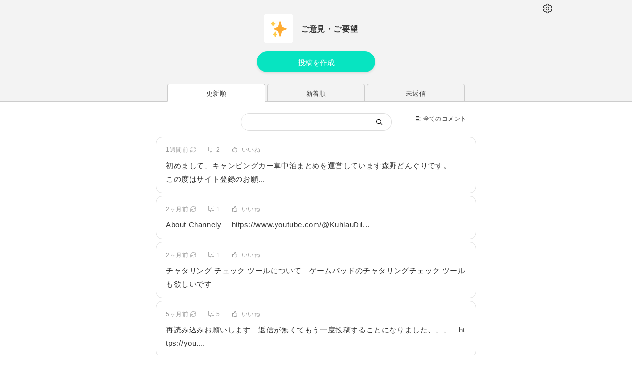

--- FILE ---
content_type: text/html; charset=UTF-8
request_url: https://service.webgoto.net/talq/b1000/
body_size: 4152
content:
<!doctype html>
<html lang="ja">
<head>
<meta charset="UTF-8">
<meta http-equiv="X-UA-Compatible" content="IE=edge">
<meta name="viewport" content="width=device-width">
<title>ご意見・ご要望 の雑談・質問 - トーキュ</title>
<meta name="description" content="シンプルな掲示板"/>
<meta name="twitter:card" content="summary"/>
<meta name="twitter:image" content="https://service.webgoto.net/theme/slugs/talq/header.jpg"/>
<meta property="og:type" content="website"/>
<meta property="og:url" content="https://service.webgoto.net/talq/"/>
<meta property="og:title" content="ご意見・ご要望 の雑談・質問 - トーキュ"/>
<meta property="og:description" content="シンプルな掲示板"/>
<meta property="og:image" content="https://service.webgoto.net/theme/slugs/talq/header.jpg"/>
<link rel="canonical" href="https://service.webgoto.net/talq/b1000/"/>
<link rel="icon" type="image/png" href="https://service.webgoto.net/theme/img/favicon.png" />
<link rel="apple-touch-icon" href="https://service.webgoto.net/theme/img/apple-touch-icon.png"/>

<link rel="alternate" hreflang="ja" href="https://service.webgoto.net/talq/b1000/"/>
<link rel="alternate" hreflang="en" href="https://service.webgoto.net/en/talq/b1000/"/>
<script>
var app = {"slug":"talq","siteUrl":"https:\/\/service.webgoto.net","slugUrl":"https:\/\/service.webgoto.net\/talq\/","slugsUrl":"https:\/\/service.webgoto.net\/theme\/slugs\/talq","currentUrl":"https:\/\/service.webgoto.net\/talq\/b1000\/","csrf":"l35rokoovbldjbh7","accountId":"","isLogin":false,"isLocal":false,"adminId":"webgoto","dbUrl":"","lang":"ja","langs":["ja","en"],"a":"a"};
</script>
<script src="https://service.webgoto.net/theme/js/first.js?x=1768709632"></script>
<script src="https://cdn.jsdelivr.net/npm/jquery@3.7.1/dist/jquery.min.js"></script>
<script defer src="https://service.webgoto.net/theme/lightcase/js/lightcase.js"></script>
<!--<script defer src="https://pagead2.googlesyndication.com/pagead/js/adsbygoogle.js"></script>-->
<script defer src="https://service.webgoto.net/theme/js/scripts.js?x=1768704609"></script>
<script defer src="https://service.webgoto.net/theme/js/riotV3+compiler.min.js?x=1690249500"></script>
<script type="riot/tag" src="https://service.webgoto.net/theme/riot.html?x=1746621585"></script>
<script type="riot/tag" src="https://service.webgoto.net/theme/slugs/talq/riot.html?x=1740826157"></script>
<script defer src="https://service.webgoto.net/theme/js/app.js?x=1769400825"></script>
<script defer src="https://service.webgoto.net/theme/js/common.js?x=1768393068"></script>
<script defer src="https://cdn.jsdelivr.net/npm/vue@3.5.26/dist/vue.global.prod.js"></script>
<script defer src="https://service.webgoto.net/theme/js/vue.js?x=1769432655"></script>
<script defer src="https://cdn.jsdelivr.net/npm/quasar@2.18.5/dist/quasar.umd.prod.js"></script>
<script defer src="https://cdn.jsdelivr.net/npm/quasar@2.18.5/dist/lang/ja.umd.prod.js"></script>
<script defer src="https://cdn.jsdelivr.net/npm/quasar@2.18.5/dist/icon-set/fontawesome-v5.umd.prod.js"></script>
<link        href="https://cdn.jsdelivr.net/npm/quasar@2.18.5/dist/quasar.prod.css" rel="stylesheet" />
<script>
app.vueLoadData = [...(app.vueLoadData ?? []), ...[{url: 'https://service.webgoto.net/theme/slugs/talq/vue.vue?x1766455551'}, {url: 'https://service.webgoto.net/theme/vue.vue?x1768398440'}]];
app.loads(app.vueLoadData, function(results){$(()=>Vue.myInit(results))});
</script>
<link rel="stylesheet" href="https://service.webgoto.net/theme/fonts/font-awesome/css/all-no-brands.min.css" media="print" onload="this.media='all'"/>
<link rel="stylesheet" href="https://cdnjs.cloudflare.com/ajax/libs/font-awesome/6.5.2/css/brands.min.css" media="print" onload="this.media='all'"/>
<link rel="stylesheet" href="https://service.webgoto.net/theme/lightcase/css/lightcase-no-breakpoint.css" media="print" onload="this.media='all'"/>
<link rel="stylesheet" href="https://service.webgoto.net/theme/css/reset.css"/>
<link rel="stylesheet" href="https://service.webgoto.net/theme/css/st.css"/>
<link rel="stylesheet" href="https://service.webgoto.net/theme/css/join.css">
<link rel="stylesheet" href="https://service.webgoto.net/theme/css/style.css?x=1761182929"></script>
<link rel="stylesheet" href="https://service.webgoto.net/theme/css/re.css"/>
</head>
<body class="slug-talq">
<div class="page_wrapper">
<div data-is="riot-main"></div>
<script>
app.riotCompiled = function(){
	
	route.settings.baseUrl = app.slugUrl;

	//		localforage.getItem('settings', function(err, value){
	//			if(err==null && value!=null){
	//				slugs.settings = value;
	//				riot.update();
	//			}
	//		});
	
	localforage.config({
		name: app.slug,
	});

	slugs.settings = {
		resViewType: 'created',
		resViewIsDesc: false,
		fontSize: 2,
		readEnable: true,
		read: {},
	}
	
	localforage.getItem('settings', function(err, value){
		if(err==null && value!=null){
			$.extend(slugs.settings, value);
		}
		riot.mount('*');
	});
};
</script>

<!--<blockquote class="imgur-embed-pub" lang="en" data-id="a/MnrOakK" data-context="false" ><a href="//imgur.com/a/MnrOakK"></a></blockquote><script async src="//s.imgur.com/min/embed.js" charset="utf-8"></script>--><footer class="page_footer theme_dark">
	<a class="opacity j_ellipsis" href="https://service.webgoto.net/"><i class="fal fa-copyright"></i>  service.webgoto.net</a>
	<a class="opacity" href="https://service.webgoto.net/terms/"><i class="fal fa-file-alt"></i> 規約</a>
	<a class="opacity" href="https://service.webgoto.net/talq/b1000/?message=%E3%83%88%E3%83%BC%E3%82%AD%E3%83%A5%E3%81%AB%E3%81%A4%E3%81%84%E3%81%A6"><i class="fal fa-envelope"></i> 要望</a>
	<span data-is="riot-lang"></span></footer>
</div>
<div id="page_loader" class="st_loader" style="display: none;z-index: 5555;"></div>
<!--<script async src="https://www.googletagmanager.com/gtag/js"></script>-->
<script>
var slugs = {"page":{"board":{"id":1000,"icon":"2728","name":"ご意見・ご要望"},"nation":1,"hasNext":true,"order":"updated","threads":[{"boardId":1000,"created":"2026-01-05 19:44:03","first":"初めまして、キャンピングカー車中泊まとめを運営しています森野どんぐりです。\n\nこの度はサイト登録のお願いでご連絡いたしました。\n大変恐縮でございますが自サイトにRSS、リンクを反映いたしました。\nご確認いただけましたら幸いです。\n\n以下、サイト情報になります。\n\nURL： https:\/\/s536rock.livedoor.blog\/ \nRSS： https:\/\/s536rock.livedoor.blog\/index.rdf \nメール：ffreshers@yahoo.co.jp\n\nまだまだ未熟なサイトではございますが毎日更新していきますので、\n今後ともよろしくお願いいたします。","threadId":70,"iine":0,"last":"この程度のまとめサイトを自己推薦するって凄いね！","resCount":2,"resCreateds":[1768633581000,1767625306000],"updated":"2026-01-17 16:06:21","user":"KTJhO","views":0},{"boardId":1000,"created":"2025-11-24 05:53:17","first":"About Channely \nhttps:\/\/www.youtube.com\/@KuhlauDilfeng2\/videos\n\nnon si vedono i thumbnails dei video. sono quasi tutti rettangoli grigi, perchè?\n","threadId":69,"iine":0,"last":"Thanks for the feedback!\nI've fixed it, so please take a look.\n\nhttps:\/\/service.webgoto.net\/channely\/ch-UCukcQaJk5WAErc6mb8oqZSQ\/","resCount":1,"resCreateds":[1764166558000],"updated":"2025-11-26 23:15:58","user":"GjIxM","views":0},{"boardId":1000,"created":"2025-11-04 08:02:41","first":"チャタリング チェック ツールについて\nゲームパッドのチャタリングチェック ツールも欲しいです","threadId":68,"iine":0,"last":"ご要望ありがとうございます。\n今後の参考にさせていただきます。","resCount":1,"resCreateds":[1762653635000],"updated":"2025-11-09 11:00:35","user":"KmY2Z","views":0},{"boardId":1000,"created":"2025-08-20 03:09:43","first":"再読み込みお願いします\n返信が無くてもう一度投稿することになりました、、、\nhttps:\/\/youtube.com\/@onechampionship?si=CXYdkAXIcD8uzrVA","threadId":67,"iine":0,"last":"分かりました","resCount":5,"resCreateds":[1755708517000,1755696215000,1755692507000,1755692171000,1755667217000],"updated":"2025-08-21 01:48:37","user":"KjNhO","views":0},{"boardId":1000,"created":"2025-08-16 16:34:04","first":"何度もすみません\n再読み込みお願いします\nhttps:\/\/youtube.com\/@ufc?si=IiLg-PzJOCsU2ytD","threadId":65,"iine":0,"last":"その当時は新規取得にリミットをかけていなかったのだと思います。それ以外にも理由はあったかも知れまんせが全てはお答えできかねます。","resCount":5,"resCreateds":[1755475009000,1755415518000,1755399536000,1755339167000,1755335727000],"updated":"2025-08-18 08:56:49","user":"K2FiZ","views":0},{"boardId":1000,"created":"2025-08-07 13:03:04","first":"再読み込みお願いします\nhttps:\/\/youtube.com\/@archives?si=JMJw6qTe7qKuvNdk","threadId":61,"iine":0,"last":"システム上(Youtube API)取得できる動画数は現在の数となります。\n動画の公開設定などによりYoutubeで表示されている数と一致するとは限りません。","resCount":3,"resCreateds":[1754747682000,1754738607000,1754651611000],"updated":"2025-08-09 22:54:42","user":"GTAxN","views":0},{"boardId":1000,"created":"2025-08-09 20:20:55","first":"再読み込みお願いします\nhttps:\/\/youtube.com\/@archivesii?si=VNev7LKnbSweulQH","threadId":62,"iine":0,"last":"再取得いたしました","resCount":1,"resCreateds":[1754747492000],"updated":"2025-08-09 22:51:32","user":"OTkyY","views":0},{"boardId":1000,"created":"2025-08-05 22:46:25","first":"再読み込みをお願いします\nhttps:\/\/youtube.com\/channel\/UC2b1DGGaKy4e1LqbZYVqRqQ?si=pYdNWWVtKNh9nYgC","threadId":60,"iine":0,"last":"再取得いたしました","resCount":1,"resCreateds":[1754476812000],"updated":"2025-08-06 19:40:12","user":"CjliN","views":0},{"boardId":1000,"created":"2025-08-03 22:48:27","first":"動画の再読み込みお願いします\nhttps:\/\/youtube.com\/@noriyukiradio?si=KmwKAT_J9N5eFpCJ","threadId":59,"iine":0,"last":"再取得いたしました","resCount":1,"resCreateds":[1754302740000],"updated":"2025-08-04 19:19:00","user":"SGM2Y","views":0},{"boardId":1000,"created":"2025-07-16 23:34:43","first":"動画の再所得お願いします\nhttps:\/\/youtube.com\/@horahuking?si=OdxPnNcOlRtC6C7L","threadId":58,"iine":0,"last":"ありがとうございます","resCount":2,"resCreateds":[1752733329000,1752723686000],"updated":"2025-07-17 15:22:09","user":"CGIzN","views":0}],"view":"thread-archive","title":"ご意見・ご要望 の雑談・質問 - トーキュ"},"nationThread":10,"nationRes":10};
var tlang = {"_delete":"削除","_save":"保存","_cancel":"キャンセル","_close":"閉じる","_login":"ログイン","_logout":"ログアウト","_done":"完了しました","_signin":"アカウント登録","_adding":"追加する","_title":"タイトル","_name":"名前","_feedback":"要望","_terms":"利用規約","_lang":"言語","_account":"アカウント","already_exist":"既に追加済み","is_delete":"削除しますか？","added":"追加されました","need_login":"利用するにはログインが必要です","common_header":"<img style=\"margin-left: 10px;\" src=\"https:\/\/service.webgoto.net\/theme\/img\/logo_text.svg\" alt=\"ウェブゴト\" width=\"90\"><span style=\"margin-left: 7px;font-size: 11px;position: relative;top: 5px;\">の<\/span><span style=\"margin-left: 6px;font-size: 13px;position: relative;top: 5px;\">サービス<\/span>","meta_title":"トーキュ","meta_info":"シンプルな掲示板","x":""};
</script>
</body>
</html>



--- FILE ---
content_type: text/html
request_url: https://service.webgoto.net/theme/slugs/talq/vue.vue?x1766455551
body_size: 7185
content:
<vue-main>
	<style>
	</style>
	<div class="theme_light">
		<div><vue-elem-header /></div>
		<div><component :is="`vue-page-${$w.r.pageView}`" :key="$w.r.pageCount"/></div>
		<div><vue-elem-footer /></div>
	</div>
	<script>
export const defaultObj = {
	setup(){
		const tpl = {};

		$w.r.settings = {
			resViewType: 'created',
			resViewIsDesc: false,
			fontSize: 2,
			readEnable: true,
			read: {},
		}

		route(function({param, isFirst, isHistory, state, isPop}){
			if(!isPop) return;
			$w.r.replayForm = {id: null, text: ''};

			//モーダルを閉じる
			if($('html').hasClass('lightcase-open')) lightcase.close();
			app.ajaxJqXHRs.forEach(function(jqXHR){
				jqXHR.abort();
			});

			if(isFirst){
				pageInit(state, slugs.page);
			}else if(state.cache){
				pageInit(state, state.cache);
			}else if(slugs.nextPage!=null){
				pageInit(state, slugs.nextPage);
				slugs.nextPage = null;
			}else{
				//x cache: true
				app.ajax({}, {api: 'page'}, function(r){
					pageInit(state, r);
				});
			}

		});
		$w.r.pageCount = 0;
		function pageInit(state, data){
			$w.r.pageCount++;
			slugs.isCache = !!state.cache;
			slugs.page = state.cache = data;

			app.$('title').innerText = slugs.page.title;
			//ページの初期化のため
			$w.r.pageView = slugs.page.view;
			slugs.readNoUpdate = false;
			route.scroll();
			if(location.hash==='') return;
			app.smoothScroll(location.hash, {offset: -100});
			route.to(location.pathname+location.search, false);
		}
		
		return tpl;
	}
}
	</script>
</vue-main>


<vue-page-top>
	<style scoped>
	</style>

	<div class="re_container">
		<div class="tcenter re_pv_5">
			<span class="re_fs_9" style="color: #07e4c1;line-height: 1;">TALQ</span><span class="bold re_fs_2" style="color: #07e4c1;margin-left: 10px;">{{$w.tLang({ja:'トーキュ'})}}</span>
			<div class="re_pt_1 re_fs_2" style="color: #666;">{{$w.tlang.meta_info}}</div>
		</div>
		<div class="re_pb_4">
			<label class="board_search">
				<i class="far fa-search"></i>
				<input type="text" :placeholder="$w.tLang({ja:'板を探す',en:'find the board'})" v-model.trim="keyword">
				<i class="far fa-times opacity" @click="keyword=''"></i>
			</label>
		</div>

		<ul class="board_list re_row_4 re_pb_4">
			<li v-for="board in boards" :key="board.id" class="re_col_lg_4 re_pt_4">
				<vue-elem-board-card :board="board" />
			</li>
		</ul>
	</div>

<!--	<div v-if="{0}">-->
<!--		<ul class="thread_list">-->
<!--			<li each="{thread in slugs.page.threads}" class="re_pb_3">-->
<!--				<div style="opacity: 0.5;">{thread.first}</div>-->
<!--				<div if="{thread.res>1}">{thread.last}</div>-->
<!--				&lt;!&ndash;				<a class="re_fs_2 opacity" href="{app.slugUrl}b{board.id}/">{board.name}</a>&ndash;&gt;-->
<!--				<div>{app.fromNow(thread.updated)}</div>-->
<!--				<div class="icon">-->
<!--					<img src="https://cdnjs.cloudflare.com/ajax/libs/twemoji/13.1.0/svg/{thread.icon}.svg" width="15">-->
<!--					{thread.name}-->
<!--				</div>-->
<!--			</li>-->
<!--		</ul>-->
<!--	</div>-->
	<script>
export const defaultObj = {
	setup(){
		const tpl = {};

		tpl.keyword = Vue.ref(route.getParam().query.search ?? '');
		let keywordArr;
		tpl.boards = Vue.ref([]);

		Vue.watch(tpl.keyword, function(){
			let key = tpl.keyword.value;
			route.to({path: true, query: {search: key==='' ? false : key}}, false);
			keywordArr = Sugar.String.katakana(key.toLowerCase()).split(/[\t\s　]+/);
			//小文字カタカナで検索
			tpl.boards.value = slugs.page.boards.filter(function(board){
				if(keywordArr.length===0) return true;
				let target = Sugar.String.katakana(board.name.toLowerCase()) + board.kana;
				let isMatch = true;
				keywordArr.forEach(function(word){
					if(target.indexOf(word)===-1) isMatch = false;
				});
				return isMatch;
			});
		}, {immediate: true});
		
		return tpl;
	}
}
	</script>
</vue-page-top>


<vue-page-404>
	<style scoped>
	</style>
	<div class="re_container re_pv_7">
		<div class="re_fs_5">404 NOT FOUND</div>
		<div>ページが見つかりません。</div>
		<div class="re_pt_4">お探しのページ(URL)は一時的にアクセスが出来ない状況にあるか、移動もしくは削除された可能性があります。</div>
	</div>
	<script>
export const defaultObj = {
	setup(){
		const tpl = {};
		return tpl;
	}
}
	</script>
</vue-page-404>


<vue-page-board-res>
	<style scoped>
	</style>
	<div class="re_container">
		<div class="tcenter">
			<div><vue-elem-board-card :board="$w.slugs.page.board" /></div>
		</div>
	</div>
	<div class="re_container sm_no_padding re_pv_4">
		<div class="res_area round_box">

			<div class="page_nation"><vue-elem-page-nation :count="$w.slugs.nationRes" /></div>

			<ul class="res_list not_tree all_res">
				<li v-for="(res, i) in $w.slugs.page.ress" class="res_item" :key="res.threadId+'_'+res.resId">
					<vue-elem-res-item :res="res" />
				</li>
				<li class="re_pv_4 tcenter" v-if="$w.slugs.page.ress.length===0">{{$w.tLang({ja:'コメントがありません',en:'no comments'})}}</li>
			</ul>

			<div class="page_nation"><vue-elem-page-nation :count="$w.slugs.nationRes" /></div>

		</div>
	</div>
	<script>
export const defaultObj = {
	setup(){
		const tpl = {};
		Sugar.Array.sortBy(slugs.page.ress, 'created');
		return tpl;
	}
}
	</script>
</vue-page-board-res>


<vue-page-thread-archive>
	<style scoped>
	</style>

	<div class="re_container re_pt_2">
		<div class="tcenter">
			<div><vue-elem-board-card :board="$w.slugs.page.board" /></div>
		</div>

		<div class="add_thread_wrap" :hidden="!isShowForm">
			<div><vue-elem-form-post /></div>
		</div>
		<div class="tcenter re_pt_3" :hidden="isShowForm">
			<button class="st_btn_1 st_btn_lg depth_1 st_btn_oval" style="width: 240px;" @click="isShowForm=!isShowForm">{{$w.tLang({ja:'投稿を作成',en:'Create post'})}}</button>
		</div>

	</div>

	<div class="re_pt_4 re_container tcenter" style="max-width: 680px;">
		<a class="tab_btn" :class="{state_active: $w.slugs.page.order==='updated'}" route :href="orderUrl(false)">{{$w.tLang({ja:'更新順',en:'Updated'})}}</a>
		<a class="tab_btn" :class="{state_active: $w.slugs.page.order==='created'}" route :href="orderUrl('created')">{{$w.tLang({ja:'新着順',en:'Newest'})}}</a>
		<a class="tab_btn" :class="{state_active: $w.slugs.page.order==='noreply'}" route :href="orderUrl('noreply')">{{$w.tLang({ja:'未返信',en:'No reply'})}}</a>
	</div>

	<div class="re_pv_4" style="background-color: #fff;border-top: 1px solid #ccc;margin-top: -1px;">

		<div class="thread_list re_container sm_no_padding">
			<div class="re_container">
				<div class="re_row_0">
					<div class="re_col_lg_3"></div>
					<div class="re_col_lg_6 re_pb_2">
						<form @submit.prevent="ehSearch" class="thread_search">
							<input type="text" v-model.trim="keyword"><button class="far fa-search opacity"></button>
						</form>
					</div>
					<div class="re_col_lg_3 re_pb_2">
						<a :href="`${$w.app.slugUrl}b${$w.slugs.page.board.id}/res/`" route class="opacity fright"><i class="far fa-align-left"></i> {{$w.tLang({ja:'全てのコメント',en:'All comments'})}}</a>
					</div>
				</div>
			</div>

			<vue-elem-res-item v-for="res in $w.slugs.page.threads" :key="res.id" :res="res" />
			<div class="re_p_5 tcenter" v-if="$w.slugs.page.threads.length===0">
				<p class="re_pb_2 nl2br">{{$w.tLang({ja:'一致する投稿がまだありません。\n投稿してみましょう。',en:"No matching posts yet.\nLet's post."})}}</p>
			</div>
		</div>

		<div class="page_nation"><vue-elem-page-nation :count="$w.slugs.nationThread" /></div>
	</div>

	<script>
export const defaultObj = {
	setup(){
		const tpl = {};

		tpl.isShowForm = Vue.ref(false);

		tpl.keyword = Vue.ref(route.getParam().query.search);

		tpl.ehSearch = function(e){
			if(tpl.keyword.value===''){
				if(route.getParam().query.search==null){
					notie.alert({type: 'error', text: tLang({ja:'検索ワードを入力してください',en:'Please enter a search word'})});
					return;
				}
				tpl.keyword.value = false;
			}
			route.to({path: null, query: {order: null, search: tpl.keyword.value}});
		}

		tpl.orderUrl = function(order){
			return route.makeUrl({path: null, query: {order: order, search: null}});
		}

		let message = app.query.message;
		
		if(message!=null) tpl.isShowForm.value = true;

		Vue.onMounted(function(){
			if(message==null) return;
			tpl.root.querySelector('.add_thread_wrap textarea').value = message+'\n';
		});
		
		return tpl;
	}
}
	</script>
</vue-page-thread-archive>


<vue-page-thread-single>
	<style scoped>
	</style>

	<div class="re_container re_pv_2">
		<div class="tcenter">
			<div><vue-elem-board-card :board="$w.slugs.page.board" /></div>
		</div>
	</div>

	<div class="re_container sm_no_padding re_pb_6">

		<div class="j_mh_auto j_mw_600" style="border: 4px solid #ffbe34;border-radius: 0px;background-color: #fff;margin-bottom: 20px;padding: 10px 30px;">
			<div class="j_ta_center j_fw_bold j_fs_17" style="color: #2cdc7c;">テーマ</div>
			<div style="min-height: 100px;display: flex;justify-content: center;align-items: center;">
				<div class="nl2br" style="font-size: 20px;font-weight: bold;line-height: 1.5">{{res1.content}}</div>
			</div>
			<div style="text-align: right;">
				4日前
			</div>
		</div>

		<template v-if="$w.slugs.page.ress.length>1">
			<div class="sort_menu re_pv_2" style="border-top: none;">
				<span>表示:</span>
				<span class="sort_btn opacity" :class="{state_active: $w.$w.r.settings.resViewType===menu.type&&$w.$w.r.settings.resViewIsDesc===menu.isDesc}" v-for="menu in sortMenu" @click="ehResView(menu)"><i :class="`far fa-${menu.icon}`" style="margin-right: 5px;"></i>{{menu.name}}</span>
			</div>
		</template>

		<div class="res_area round_box">
			<ul class="res_list res_first not_tree">
				<template v-for="res in $w.slugs.page.ress" :key="res.threadId+'_'+res.resId">
					<li v-if="res.resId===1" class="res_item"><vue-elem-res-item :res="res" /></li>
				</template>
			</ul>

			<div class="re_ph_4 re_pb_4" v-if="$w.$w.r.replayForm.id==='first'"><vue-elem-form-post :thread="$w.slugs.page.threadId" /></div>
			<div class="tcenter re_pb_4" :hidden="$w.$w.r.replayForm.id==='first'">
				<button  class="st_btn_1 st_btn_lg depth_1 st_btn_oval" style="width: 240px;" @click="ehReplyPlace('first')">{{$w.tLang({ja:'コメントを投稿',en:'Post a comment'})}}</button>
			</div>

			<template v-if="$w.slugs.page.ress.length>1">

				<div class="sort_menu re_pv_2">
					<span>表示:</span>
					<span class="sort_btn opacity" :class="{state_active: $w.$w.r.settings.resViewType===menu.type&&$w.$w.r.settings.resViewIsDesc===menu.isDesc}" v-for="menu in sortMenu" @click="ehResView(menu)"><i :class="`far fa-${menu.icon}`" style="margin-right: 5px;"></i>{{menu.name}}</span>
				</div>

				<ul :class="`res_list view_${$w.$w.r.settings.resViewType} ${$w.$w.r.settings.resViewType!=='tree'?'not_tree':''}`">
					<template v-for="res in $w.slugs.page.ress" :key="res.threadId+'_'+res.resId">
						<li :class="`res_item layer_${res.layer}`" v-if="res.resId!==1"><vue-elem-res-item :res="res" /></li>
					</template>
				</ul>

				<div class="re_ph_4 re_pb_4" v-if="$w.$w.r.replayForm.id==='last'"><vue-elem-form-post :thread="$w.slugs.page.threadId" /></div>
				<div class="tcenter re_pt_3" :hidden="$w.$w.r.replayForm.id==='last'">
					<button  class="st_btn_1 st_btn_lg depth_1 st_btn_oval" style="width: 240px;" @click="ehReplyPlace('last')">{{$w.tLang({ja:'コメントを投稿',en:'Post a comment'})}}</button>
				</div>
			</template>

		</div>

	</div>


	<div style="background-color: #fff;" v-if="$w.slugs.page.threads.length!==0">
		<div class="re_container sm_no_padding re_pv_4">
			<div class="re_pb_1  tcenter">{{$w.tLang({ja:'他の投稿',en:'Other posts'})}}</div>
			<div class="thread_list re_container sm_no_padding">
				<a v-for="res in $w.slugs.page.threads" route class="res_item round_box" :href="linkUrl"><vue-elem-res-item :res="res" /></a>
			</div>
		</div>
	</div>
	<script>
export const defaultObj = {
	setup(){
		const tpl = {};

		if(!slugs.isCache && slugs.readNoUpdate!==true){
			slugs.page.read = $w.r.settings.read['t'+slugs.page.threadId];
			$w.r.settings.read['t'+slugs.page.threadId] = Date.now();
			//localforage.setItem('settings', $w.r.settings);
		}

		if(slugs.page.ress.length===1) $w.r.replayForm.id = 'first';

		tpl.res1 = slugs.page.ress[slugs.page.ress.length-1];

		tpl.sortMenu = [
			{type: 'created', isDesc: false, icon: 'long-arrow-down', name: tLang({ja:'古い',en:'Old'}),},
			{type: 'created', isDesc: true , icon: 'long-arrow-up', name: tLang({ja:'新しい',en:'New'}),},
			{type: 'iine',    isDesc: true , icon: 'thumbs-up', name: tLang({ja:'いいね',en:'Like'}),},
			{type: 'tree',    isDesc: false, icon: 'code-merge', name: tLang({ja:'ツリー',en:'Tree view'}),},
		];

		sort();

		tpl.ehReplyPlace = function(id){
			let target = '[data-vue-elem-form-post] textarea';
			if(app.$(target)!==null) $w.r.replayForm.text = app.$(target).value;
			$w.r.replayForm.id = $w.r.replayForm.id!==id ? id : null;
		}

		tpl.ehResView = function(menu){
			if($w.r.settings.resViewType===menu.type && $w.r.settings.resViewIsDesc===menu.isDesc) return;
			$w.r.settings.resViewType = menu.type;
			$w.r.settings.resViewIsDesc = menu.isDesc;
			sort();
			// localforage.setItem('settings', $w.r.settings);
		};

		function sort(){
			Sugar.Array.sortBy(slugs.page.ress, $w.r.settings.resViewType, $w.r.settings.resViewIsDesc);
		}
		return tpl;
	}
}
	</script>
</vue-page-thread-single>


<vue-elem-res-item>
	<style scoped>
	</style>

	<div :id="linkId" v-if="!res.deleted && mode!=='thread'">
		<div class="res_header">
			<a class="opacity" route :href="`${linkUrl}/#res-${res.threadId}-${res.resId}`">{{res.resId}}</a>
			<span class="re_ml_2"><i class="far fa-clock"></i> {{resTime.str}}</span>
			<span class="re_ml_2"><i class="far fa-user-circle"></i> {{res.user===$w.app.adminId ? $w.tLang({ja:'管理人',en:'Admin'}) : res.user}}</span>
			<span class="re_ml_2 opacity" v-if="res.isDeletable" @click="ehDelete"><i class="far fa-trash"></i></span>
		</div>
		<span class="res_num" v-if="mode==='res'&&res.parent>1">&gt;&gt;{{res.parent}}</span>
		<div class="nl2br comment_box {state_unread: isUnread}" v-html="commentHtml"></div>
		<div class="res_footer">
			<span class="opacity" @click="ehVote('iine')"><i class="fa-thumbs-up re_mr_1" :class="`fa${res.iineUp?'s':'r'}`"></i><span :hidden="res.iine===0">{{res.iine}}</span>{{$w.tLang({ja:'いいね',en:'Like'})}}</span>
			<span v-if="mode!=='res'" style="margin-left: 20px;"><i :class="`fal fa-comment-alt${resCount.all>0?-dots:''}`"></i> {{resCount.all}}<span v-if="resCount.new!==0"> ({{resCount.new}}new)</span></span>
			<span v-if="mode==='res'" class="opacity" @click="ehReply"><i class="far fa-level-up fa-rotate-90 re_ml_3 re_mr_2"></i>{{$w.tLang({ja:'返信',en:'Reply'})}}</span>
			<span class="opacity" @click="ehVote('spam')" style="margin-left: 20px"><i class="fa-exclamation-triangle re_mr_1" :class="`fa${res.spamUp?'s':'r'}`"></i>{{$w.tLang({ja:'違反',en:'Violation'})}}</span>
		</div>
		<div v-if="$w.$w.r.replayForm.id===res.threadId+'-'+res.resId" class="reply_form re_pt_2">
			<div><vue-elem-form-post :thread="res.threadId" :parent="res.resId" /></div>
		</div>
	</div>

	<div :id="linkId" v-if="res.deleted">
		<div class="deleted_res">{{res.resId}}: {{$w.tLang({ja:'削除済',en:'Deleted'})}} ID: {{res.user===$w.app.adminId ? $w.tLang({ja:'管理人',en:'Admin'}) : res.user}}</div>
	</div>

	<a route class="res_item round_box" :id="linkId" v-if="mode==='thread'" :href="linkUrl">
		<div class="res_header">
			<span>{{resTime.str}}<span style="opacity: 0.7;" v-if="resTime.isUpdate"><i class="far fa-sync" style="margin-left: 4px;"></i></span></span>
			<span style="margin-left: 20px;margin-right: 20px;"><i :class="`fal fa-comment-alt${resCount.all>0?'-dots':''}`"></i> {{resCount.all}}<span v-if="resCount.new!==0"> ({{resCount.new}}new)</span></span>
			<span><i class="far fa-thumbs-up re_mr_1"></i><span :hidden="res.iine===0">{{res.iine}}</span>{{$w.tLang({ja:'いいね',en:' Likes'})}}</span>
		</div>
		<div class="nl2br comment_box" v-html="commentHtml"></div>
	</a>

	<script>
export const defaultObj = {
	props: {res: Object},
	setup(props){
		const tpl = {};

		tpl.mode = 'thread';
		if(props.res.deleted!=null){
			tpl.mode = 'res';
			if($w.r.pageView==='thread-single' && props.res.resId===1) tpl.mode = 'res1';
		}

		tpl.linkId = 'res-'+props.res.threadId+'-'+(props.res.resId || 1);

		tpl.resTime = {
			isUpdate: tpl.mode==='thread' && props.res.created!==props.res.updated,
		}
		if(tpl.mode==='thread'){
			tpl.resTime.str = app.fromNow(props.res.updated);
		}else{
			let post = new Date(props.res.created);
			let now = new Date();
			if(post.getFullYear()!==now.getFullYear()){
				tpl.resTime.str = Sugar.Date.format(post, '%Y/%m/%d {HH}:{mm}');
			}else if(post.toDateString()!==now.toDateString()){
				tpl.resTime.str = Sugar.Date.format(post, '{M}/{d} {H}:{mm}');
			}else{
				tpl.resTime.str = Sugar.Date.format(post, '{H}:{mm}');
			}
		}

		if(tpl.mode!=='res'){
			tpl.resCount = {};
			tpl.resCount.all = props.res.resCount!=null ? props.res.resCount : slugs.page.ress.length-1;
			tpl.resCount.new = 0;
			if($w.r.settings.readEnable){
				let time = $w.r.settings.read['t'+props.res.threadId];

				if(time){
					if(props.res.resCreateds){
						tpl.resCount.new = props.res.resCreateds.filter(function(time_){
							return time_ > time;
						}).length;
						if(tpl.resCount.new===6) tpl.resCount.new = '5+';
					}else{
						tpl.resCount.new = slugs.page.ress.filter(function(res){

							return new Date(res.created).getTime() > time;
						}).length;
					}
				}
			}

		}

		tpl.isUnread = false;
		if($w.r.pageView==='thread-single' && $w.r.settings.readEnable){
			let time = $w.r.settings.read['t'+props.res.threadId];
			if(time) tpl.isUnread = new Date(props.res.created).getTime() > time;
		}

		tpl.ehVote = function(type){
			return function(e){
				e.preventDefault();
				let isUp = !tpl.res[type+'Up'];
				tpl.res[type+'Up'] = isUp;
				if(type==='iine') tpl.res[type] += isUp ? 1 : -1;
				tpl.update();
				app.ajax({loading: false}, {api: 'vote', t: props.res.threadId, r: props.res.resId, type: type, isUp: isUp}, function(r){
					if(r.is_success && type==='iine'){
						tpl.res[type] = r.count;
						tpl.update();
					}
				});
			}
		}

		tpl.ehDelete = function(){
			notie.confirm({
				text: tLang({ja:'削除してよろしいですか？',en:'Are you sure you want to delete it?'}),
				submitCallback: function(){
					app.ajax({}, {api: 'delete_res', thread: props.res.threadId, res: props.res.resId}, function(r){
						//TODO
//						if(r.is_success && type==='iine'){
//							tag.res[type] = r.count;
//							tag.update();
//						}
					});
				}
			});
		};

		tpl.commentHtml = '';
		if(tpl.mode==='thread'){
			let text = props.res.first.replace(/(\r\n|\n\r|\n|\r)+/g, '　');
			let max = 50;
			text = text.length>max ? text.substr(0, max) + '...' : text;
			tpl.commentHtml = Sugar.String.escapeHTML(text);
		}else{
			if(!props.res.deleted) tpl.commentHtml = escapeA(props.res.content);
		}


		function escapeA(text){
			return text.replace(/https?:\/\/[\w!\?/\+\-_~=;\.,\*&@#\$%\(\)'\[\]]+|[<>&]/g, function(chr){
				let isUrl = chr.indexOf('h')!==-1;
				if(!isUrl) return {
					'<': '&lt;',
					'>': '&gt;',
					'&': '&amp;',
				}[chr];
				let escapedUrl = (chr.length>70 ? chr.slice(0,70)+"..." : chr).replace(/&/g, '&amp;');
				return '<a href="'+chr+'" class="j_td_underline opacity" target="_blank">'+escapedUrl+'</a>';
			});
		}

		tpl.ehReply = function(){
			let target = '[data-vue-elem-form-post] textarea';
			let id = props.res.threadId+'-'+props.res.resId;
			if(app.$(target)!==null) $w.r.replayForm.text = app.$(target).value;
			$w.r.replayForm.id = $w.r.replayForm.id!==id ? id : null;
			tpl.parent.update();
		};

		tpl.linkUrl = app.slugUrl+'b'+props.res.boardId+'/t'+props.res.threadId+'/';

		return tpl;
	}
}
	</script>
</vue-elem-res-item>


<vue-elem-board-card>
	<style scoped>
	</style>
	<div class="board_card">
		<a class="board_icon opacity" route :href="`${$w.app.slugUrl}b${board.id}/`">
			<img :src="`https://cdnjs.cloudflare.com/ajax/libs/twemoji/13.1.0/svg/${board.icon}.svg`">
		</a>
		<div class="title_box"><a class="re_fs_2 opacity" route :href="`${$w.app.slugUrl}b${board.id}/`">{{board.name}}</a></div>
	</div>
	<script>
export const defaultObj = {
	props: {board: Object},
	setup(props){
		const tpl = {};
		return tpl;
	}
}
	</script>
</vue-elem-board-card>


<vue-elem-header>
	<style scoped>
	</style>
	<div class="re_container re_pv_1" v-if="$w.r.pageView!=='top'">
		<div class="fright dropdown">
			<a class="opacity" data-toggle="dropdown"><i class="fal fa-cog" style="font-size: 20px;"></i></a>
			<div class="dropdown-menu dropdown-menu-right drop_setting depth_2 re_p_4" @click="ehStop">
				<div class="bold">{{$w.tLang({ja:'未読表示',en:'Show as unread'})}}</div>
				<div><label><input type="checkbox" :checked="$w.$w.r.settings.readEnable"> {{$w.tLang({ja:'有効にする',en:'Activate'})}}</label></div>
				<div class="bold re_pt_3">{{$w.tLang({ja:'文字サイズ',en:'Font size'})}}</div>
				<div>
					<label><input name="size" type="radio" value="1" :checked="$w.$w.r.settings.fontSize===1" @change="ehFontSize"> {{$w.tLang({ja:'小',en:'Small'})}}</label>
					<label><input name="size" type="radio" value="2" :checked="$w.$w.r.settings.fontSize===2" @change="ehFontSize"> {{$w.tLang({ja:'中',en:'Medium'})}}</label>
					<label><input name="size" type="radio" value="3" :checked="$w.$w.r.settings.fontSize===3" @change="ehFontSize"> {{$w.tLang({ja:'大',en:'Large'})}}</label>
				</div>
			</div>
		</div>
	</div>
	<script>
export const defaultObj = {
	setup(){
		const tpl = {};

		tpl.ehStop = function(e){
			e.stopPropagation();
		}

		tpl.ehFontSize = function(){
			$w.r.settings.fontSize = app.getInputValues(tpl.root).size * 1;
			changeFontSize();
		}

		changeFontSize();
		function changeFontSize(){
			$('.page_wrapper').removeClass(function(i, name) {
				return (name.match(/font_size_\d/g) || []).join(' ');
			});
			$('.page_wrapper').addClass('font_size_'+$w.r.settings.fontSize);
		}
		return tpl;
	}
}
	</script>
</vue-elem-header>


<vue-elem-footer>
	<style scoped>
	</style>
	<div class="tcenter re_pv_1">
		<a :href="$w.app.slugUrl" route class="opacity re_fs_3 bold" style="color: #07e4c1;">TALQ</a><span style="margin-left: 10px;opacity: 0.7;">シンプル掲示板(トーキュ)</span>
	</div>
	<script>
export const defaultObj = {
	setup(){
		const tpl = {};
		return tpl;
	}
}
	</script>
</vue-elem-footer>


<vue-elem-page-nation>
	<style scoped>
	</style>
	<a v-if="prevUrl" class="st_btn_2 st_btn_oval depth_1" route :href="prevUrl"><i class="far fa-angle-left" style="margin-right: 7px;"></i>{{$w.tLang({ja:'前の'+count+'件',en:'Prev '+count})}}</a>
	<a v-if="nextUrl" class="st_btn_2 st_btn_oval depth_1" route :href="nextUrl">{{$w.tLang({ja:'次の'+count+'件',en:'Next '+count})}}<i class="far fa-angle-right" style="margin-left: 7px;"></i></a>
	<script>
export const defaultObj = {
	props: {count: Number},
	setup(props){
		const tpl = {};

		let query = {search: null, order: false, page: false};
		let order = route.getParam().query.order;
		if(order==='created' || order==='noreply') query.order = order;

		if(slugs.page.nation>1){
			query.page = slugs.page.nation===2 ? false : slugs.page.nation - 1;
			tpl.prevUrl = route.makeUrl({path: null, query: query});
		}
		if(slugs.page.hasNext){
			query.page = slugs.page.nation + 1;
			tpl.nextUrl = route.makeUrl({path: null, query: query});
		}
		return tpl;
	}
}
	</script>
</vue-elem-page-nation>


<vue-form-board>
	<style scoped>
	</style>
	<form class="st_form_light" @submit="ehSubmit">
		<span class="title_3"><span class="color_2">必須</span> ボード名</span>
		<div class="re_pb_3"><input class="st_form_input" type="text" name="name"></div>
		<span class="title_3"><span class="color_2">必須</span> 読み方(カタカナ)</span>
		<div class="re_pb_3"><input class="st_form_input" type="text" name="kana"></div>
		<span class="title_3"><span class="color_2">必須</span> 絵文字</span>
		<div class="re_pb_5"><input class="st_form_input" type="text" name="icon"></div>
		<button class="st_btn_1 depth_1" style="width: 100%;">作成する</button>
	</form>
	<script>
export const defaultObj = {
	setup(){
		const tpl = {};

		tpl.ehSubmit = function(e){
			e.preventDefault();
			let data = app.getInputValues(tpl.root);//TODO
			data.api = 'create_board';
			app.ajax({}, data, function(r){
				if(r.is_success) location.href = app.slugUrl+'b'+r.id+'/';
			});
		};
		return tpl;
	}
}
	</script>
</vue-form-board>


<vue-elem-form-post>
	<style scoped>
	</style>
	<div><span class="bold">{{title}}</span><span class="opacity fright" @click="ehClose"><i class="fal fa-times" style="margin-right: 5px;"></i>{{$w.tlang._close}}</span></div>
	<div class="">
		<q-input v-model="$w.$w.r.replayForm.text" autogrow outlined dense type="textarea" />
<!--		<textarea class="st_form_input" name="content" rows="5">{{$w.$w.r.replayForm.text}}</textarea>-->
	</div>
	<div style="opacity: 0.7;margin-top: 5px;">※{{$w.tLang({ja:'7日間は削除できます（コメント未返信・同じIP時）',en:'You can delete it for 7 days (no comment reply, same IP)'})}}</div>
	<div class="tcenter re_pt_3">
		<button class="st_btn_1 st_btn_lg depth_1 st_btn_oval" style="min-width: 240px;" @click="ehSend">{{thread==null?$w.tLang({ja:'規約に同意し投稿する',en:'Agree to the terms and post'}):$w.tLang({ja:'規約に同意しコメントする',en:'Agree to the terms and comment'})}}</button>
	</div>
	<div class="tcenter re_pt_3">
		<a class="j_td_underline opacity" :href="`${$w.app.slugUrl.slice(0,-5)}terms/`" target="_blank">{{$w.tLang({ja:'利用規約を開く',en:'Open Terms of Service'})}}</a>
	</div>
	<script>
export const defaultObj = {
	props: {thread: Object},
	setup(props){
		const tpl = {};

		tpl.title = $w.tLang({ja:'投稿入力',en:'Post enter'});
		if(props.thread!=null) tpl.title = props.parent==null ? $w.tLang({ja:'コメント入力',en:'Comment enter'}) : '>>'+props.parent+$w.tLang({ja:' への返信',en:': Reply'});

		tpl.ehClose = function(){
			if(tpl.parent.ehForm){
				tpl.parent.ehForm();
			}else if(tpl.parent.ehReply){
				tpl.parent.ehReply();
			}else{
				tpl.parent.ehReplyPlace(null)();
			}
		};

		tpl.ehSend = function(){

			let data = app.getInputValues(tpl.root);
			data.api = 'create_res';
			data.board = slugs.page.board.id;
			data.thread = props.thread;
			data.parent = props.parent;

			app.ajax({}, data, function(r){
				if(r.is_success){
					if(location.href!==r.url){
						slugs.nextPage = r.page;
						route.to(r.url+'#res-'+r.thread+'-'+r.res);
					}else{
						slugs.readNoUpdate = true;
						route.state.cache = r.page;
						route.to(r.url+'#res-'+r.thread+'-'+r.res);
						route.fire();
					}
				}
			});
		}

		Vue.onMounted(function(){
			// autosize(tpl.root.querySelectorAll('textarea'));
		});
		Vue.onBeforeUnmount(function(){
			// autosize.destroy(tpl.root.querySelectorAll('textarea'));
		});
		return tpl;
	}
}
	</script>
</vue-elem-form-post>


<vue-ggggg4>
	<style scoped>
	</style>
	<div></div>
	<script>
export const defaultObj = {
	setup(){
		const tpl = {};
		return tpl;
	}
}
	</script>
</vue-ggggg4>

--- FILE ---
content_type: text/html
request_url: https://service.webgoto.net/theme/vue.vue?x1768398440
body_size: 10396
content:
<vue-cmn-main>
	<template v-for="el in fees" :key="el">
		<teleport :to="el">
			<vue-fee1 />
		</teleport>
	</template>
	<script>
		export const defaultObj = {
			setup(){
				const tpl = {};
				tpl.fees = document.querySelectorAll('.fee7');
				return tpl;
			}
		}
	</script>
</vue-cmn-main>

<vue-account>
	<div class="j_fs_11 j_d_flex j_cg_15" v-if="$w.app.isLogin">
		<a class="opacity j_d_flex j_ai_center" :href="$w.app.accountUrl" style="max-width: 80px;">
			<i class="far fa-user-circle j_mr_5"></i><div class="j_ellipsis" style="min-width: 0;">{{$w.app.accountId}}</div>
		</a>
		<a class="opacity j_d_flex j_ai_center" :href="$w.app.accountUrl+'?logout='+$w.app.csrf">
			<i class="far fa-sign-out j_mr_5"></i><div>{{$w.tlang._logout}}</div>
		</a>
	</div>
	<div class="j_fs_11" v-if="!$w.app.isLogin">
		<a class="opacity j_d_flex j_ai_center" :href="$w.app.accountUrl">
			<i class="far fa-sign-in j_mr_5"></i><div>{{$w.tlang._login}}</div>
		</a>
	</div>
	<script>
export const defaultObj = {
	setup(){
		
	}
}
	</script>
</vue-account>

<vue-fee1>
	<style deep>
		.fee1{
			position: relative;
			container: fee1_query / size;
			background-color: #fff;
			& > * {
				position: absolute;
				inset: 0;
			}
		}
		.fee{
			background-color: #fff;
			outline-offset: -1px;
			outline: 1px solid rgba(0, 0, 0, 0.1);
			z-index: 9;
			//display:inline-block;
			//position: relative;
		}
		[data-ad-status="unfilled"]{
			display: none !important;
		}
		[data-adsbygoogle-status="done"]:not([data-ad-status="unfilled"]) + div{
			display: none;
		}
	</style>
	<div class="fee1" v-intersection="change" v-intersection.once="start" :data-fee1="feeIndex">
		<ins class="fee adsbygoogle" data-ad-client="ca-pub-2237935110715135" :data-ad-slot="slot" v-if="!$w.app.isLocal && r.showCount>0" :key="r.showCount"></ins>
		<vue-fee1-blocked :cat="opts.cat" />
	</div>
	<script>
export const defaultObj = {
	props: {opts: Object},
	setup(props){
		// opts = {size: {def:, sm:, lg:,}, cat: 'cat_joy'}
		const tpl = {r: Vue.reactive({showCount: 0})};
		//cssを設定
		(function(){
			tpl.feeIndex = null;
			if(!Vue.feeCssArr) Vue.feeCssArr = [];
			let all = (props.opts.size.def||'|') + (props.opts.size.sm||'|')  + (props.opts.size.lg||'|');
			if(all==='|||') return;

			let index = Vue.feeCssArr.indexOf(all);
			if(index<0){
				index = Vue.feeCssArr.length;
				Vue.feeCssArr.push(all);
				let css = '';
				['def', 'sm', 'lg'].forEach(type=>{
					let text = props.opts.size[type];
					if(text==null) return;
					if(type!=='def') css += `.win_${type} `;
					css += `[data-fee1="${index}"]{${text}}`;
				});
				document.head.insertAdjacentHTML('beforeend', `<style>${css}</style>`);
			}
			tpl.feeIndex = index+'';
		})();

		tpl.slot = props.opts.slot || '9546172051';
		let visibleTimer, feeSec = 0;

		tpl.start = {
			handler: function(entry){
				if(entry.isIntersecting){
					++tpl.r.showCount;
					feeStart();
				}
			},
			cfg: {
				rootMargin: '400px',
				threshold: 0,
			}
		};

		tpl.change = {
			handler: function(entry){
				let intervalSec = 30;
				if(entry.isIntersecting){
					visibleTimer = setInterval(function(){
						if(app.documentHidden) return;
						if(++feeSec>=intervalSec){
							feeSec = 0;
							feeStart();
						}
					}, 1000);
				}else{
					clearInterval(visibleTimer);
					if(feeSec>intervalSec-6) feeSec -= 5;
				}
			},
			cfg: {
				rootMargin: '0px',
				threshold: 0.7,
			}
		};

		Vue.onUnmounted(function(){
			clearInterval(visibleTimer);
		});

		function feeStart(){
			// if(tag.feeType!=null || app.feeIsGoogle==null || !tag.isIn) return;
			// app.wAnalytics(['ads', app.feeIsGoogle]);
			// tag.feeType = app.feeIsGoogle ? 'adsense' : 'blocked';
			// tag.update();

			setTimeout(function(){
				try{
					(window.adsbygoogle = window.adsbygoogle || []).push({});
				}catch(e){}
			}, 20);
		}

		return tpl;
	}
}
	</script>
</vue-fee1>


<vue-fee1-blocked>
	<style deep>
	.amazon_items{
		height: 100%;
		border: 1px solid #eee;
		.title_box{
			text-align: center;
			font-size: 10px;
			position: absolute;
			left: 0;
			top: 2px;
			width: 100%;
			z-index: 9;
			font-weight: bold;
			color: #ff8720;
			//:scope:not(.h_90px) & {top: -3px;}
		}
		.box_wrap{
			height: 100%;
			background-color: #fff;
			display: flex;
			flex-wrap: wrap;
			align-items: center;
			overflow: hidden;
		}
		.link_box{
			font-size: 11px;
			width: 100%;
			height: 100%;
			background-color: #fff;
			position: relative;
		}
		&.item_w2 .link_box{width: 50%;}
		&.item_h2 .link_box{height: 50%;}
		.image_box{
			position: absolute;
			top: 15px;
			left: 5px;
			right: 5px;
			bottom: 15px;
			background-position: center;
			background-repeat: no-repeat;
			background-size: contain;
			:scope:not(.h_90px) & {top: 2px;bottom: 2px;}
		}
		.price_box{
			position: absolute;
			left: 0;
			bottom: 2px;
			width: 100%;
			text-align: center;
			font-weight: bold;
			color: #005f96;
			:scope:not(.h_90px) & {bottom: -3px;}
		}
		.shadow_text{
			text-shadow:0px 3px 1px #fff,0px 2px 1px #fff,1px 2px 1px #fff,2px 2px 1px #fff,2px 1px 1px #fff,2px 0px 1px #fff,3px 0px 1px #fff,2px -1px 1px #fff,2px -2px 1px #fff,2px -3px 1px #fff,1px -3px 1px #fff,0px -3px 1px #fff,-1px -3px 1px #fff,-2px -3px 1px #fff,-3px -3px 1px #fff,-3px -2px 1px #fff,-3px -1px 1px #fff,-3px 0px 1px #fff,-3px 1px 1px #fff,-3px 2px 1px #fff,-2px 2px 1px #fff,-1px 2px 1px #fff;
		}
	}

	.amazon_search{
		background-color: #444;
		background-image: linear-gradient(195deg, #444 0%, #444 35%, #383838 35%, #383838 100%);
		font-size: 16px;
	}
	@container fee1_query (min-width: 300px) and (min-height: 200px){
		.amazon_search{
			font-size: 30px;
		}
	}
	@container fee1_query (min-height: 200px){
		.item_name{
			display: block;
		}
	}
	</style>
	<div class="fee_blocked">
		<section v-if="type==='ウクライナ'" class="re_ph_2">
			<a @click="ehLink" class="re_pt_2 opacity j_d_block" href="https://donation.yahoo.co.jp/search/?query=%22%23%E3%82%A6%E3%82%AF%E3%83%A9%E3%82%A4%E3%83%8A%E7%B7%8A%E6%80%A5%E6%94%AF%E6%8F%B4%22" target="_blank" >
				<div class="re_row_0">
					<div class="re_col_sm_12 re_col_lg_4" style="position: relative;">
						<div class="sm:j_d_none j_d_inline_block">
							<div style="width: 160px;height: 35px;background-color: #0058b5;"></div>
							<div style="width: 160px;height: 35px;background-color: #f6ce00;"></div>
						</div>
						<div class="lg:j_d_none j_d_inline_block" style="position: absolute;top: 5px;right: 8px;">
							<div style="width: 50px;height: 20px;background-color: #0058b5;"></div>
							<div style="width: 50px;height: 20px;background-color: #f6ce00;"></div>
						</div>
					</div>
					<div class="re_col_sm_12 re_col_lg_5">
						<div class="re_fs_3">侵略戦争を受けて<span class="bold re_fs_5">{{Sugar.Date('2022-02-23').daysAgo().raw}}</span>日目</div>
						<div class="bold"># NO MORE WAR</div>
					</div>
					<div class="re_col_sm_12 re_col_lg_3 tright">
						<span style="color: #26a69a;">ウクライナを支援する</span><br class="hide_sm">（Yahoo!ネット募金）
					</div>
				</div>
			</a>
		</section>
		<section v-if="type==='amaCatItems'" class="amazon_items" ref="amazonItemEl">
			<div class="title_box shadow_text">amazon.co.jp</div>
			<div class="box_wrap">
				<a @click="ehLink" class="opacity link_box" target="_blank" :href="product.url" :title="product.title" v-for="product in amazonItems" :key="product.url">
					<div class="image_box" :style="`background-image: url('${product.image}');`"></div>
					<div class="price_box shadow_text">{{product.price.toLocaleString()}}円</div>
				</a>
			</div>
		</section>
		<a v-if="type==='amazonSearch'" @click="ehLink" :href="`https://www.amazon.co.jp/gp/search?&keywords=${encodeURIComponent(amazonSearch.word)}&ie=UTF8&tag=wsmfp327-22&linkCode=ur2&linkId=9b259652b82857e9a46db31b0d74ea69&camp=247&creative=1211&index=aps`" target="_blank" class="amazon_search opacity j_d_flex j_jc_center j_ai_center j_ta_center" :style="`width: 100%;height: 100%;color: ${amazonSearch.textColor};`">
			<div>amazonで<span class="item_name j_fw_bold">{{amazonSearch.word}}</span>を探す <i class="fal fa-angle-right"></i></div>
		</a>
	</div>
	<script>
export const defaultObj = {
	props: {cat: String},
	setup(props){
		const tpl = {};
		if(props.cat==='ウクライナ'){
			tpl.type = 'ウクライナ';
		}else if(app.isLocal || !isIn || (app.feeData?.amazonItems?.[props.cat])==null || Math.random()>0.5){
			tpl.type = 'amazonSearch';
			let texts = `ニュース,スポーツ,映画,テレビ,音楽,買い物,ファッション,美容,グルメ,旅行,観光,学問,知識,言語,外国語,芸術,文化,アニメ,漫画,ゲーム,ペット,動物,自然,環境,サブカルチャー,健康,医療,家電,ガジェット,ビジネス,起業,政治,社会問題,幸せ,時短,日本,韓国,ドライブ,楽しみ,タイパ,ChatGPT,浜辺美波,今田美桜,Snow Man,なにわ男子,SixTONES,Sexy Zone,WEB3,筋トレ,VR,節電`.split(',');
			tpl.amazonSearch = {
				word: Sugar.Array.sample(texts, 1)[0],
				textColor: Sugar.Array.sample(['#e7ccc7','#e7dcc7','#c7e7db','#c7dae7','#cec7e7','#e4c7e7','#e7c7d8','#d9e7c7'], 1)[0],
			}
		}else{
			tpl.type = 'amaCatItems';
			let amaCatItems = app.feeData.amazonItems[props.cat];
			tpl.amazonItems = Sugar.Array.sample(amaCatItems, 4);
		}

		tpl.ehLink = function(e){
			gtag('event', 'blocked_fee', {event_category: app.slug, event_label: e.target.getAttribute('href')});
		};

		tpl.amazonItemEl = Vue.ref(null);
		Vue.watch(tpl.amazonItemEl, function(){
			const el = tpl.amazonItemEl.value;
			el.classList.add(el.offsetWidth >=250?'item_w2':'item_w1');
			el.classList.add(el.offsetHeight>=250?'item_h2':'item_h1');
		});
		
		return tpl;
	}
}
	</script>
</vue-fee1-blocked>


<vue-cmn-markdown>
	<div class="vue-markdown" ref="root"></div>
	<script>
export const defaultObj = {
	props: {text: {type: String, default: ''}, textChange: Function, lang: String},
	setup(props){
		const tpl = {};

		//0: 未読込, 1: 読込中, 2: 読込完了
		if(Vue.loadedMarkdownLibrary==null){
			Vue.loadedMarkdownLibrary = Vue.reactive({
				marked: typeof marked ==='undefined' ? 0 : 2,
				hljs:   typeof hljs   ==='undefined' ? 0 : 2,
				langs: {},
			});
		}

		tpl.r = Vue.reactive({
			onMounted: false,
			// onMarked: false,
			onHljs: false,
			hasCode: false,
			hasLang: [],
		});

		tpl.root = Vue.ref(null);

		function libs(name){
			if(name==='marked') return 'https://cdn.jsdelivr.net/npm/marked@17.0.1/lib/marked.umd.min.js';
			if(name==='hljs') return 'https://cdn.jsdelivr.net/gh/highlightjs/cdn-release@11.11.1/build/highlight.min.js';
			return                   'https://cdn.jsdelivr.net/gh/highlightjs/cdn-release@11.11.1/build/languages/'+name+'.min.js';
		}

		Vue.onMounted(()=>tpl.r.onMounted=true);
		if(Vue.loadedMarkdownLibrary.marked===0){
			Vue.loadedMarkdownLibrary.marked = 1;
			app.loads([{url: libs('marked'), dataType: 'script', cache: true}], ()=>Vue.loadedMarkdownLibrary.marked = 2);
		}

		Vue.watch(()=>[tpl.r.onMounted, Vue.loadedMarkdownLibrary.marked], function([onMounted, loadMarked]){
			if(!onMounted || loadMarked!==2) return;
			let el = tpl.root.value;
			const html = marked.parse(props.text.replace(/^[\u200B\u200C\u200D\u200E\u200F\uFEFF]/, ""), {
				mangle: false,
				headerIds: false,
			});
			el.innerHTML = props.textChange!=null ? props.textChange(html) : html;
			// tpl.onMarked = true;

			el.querySelectorAll('pre code').forEach((el)=>{
				tpl.r.hasCode = true;
				if(props.lang) el.classList.add('language-'+props.lang);
				el.classList.forEach(name=>{
					if(!name.includes('language-') || name.includes('.')) return;
					let lang = name.replace('language-', '');
					if(lang==='vue') lang = 'xml';
					if(lang==='html') lang = 'xml';
					if(name!=='language-'+lang) el.classList.replace(name, 'language-'+lang);
					if(!tpl.r.hasLang.includes(lang)) tpl.r.hasLang.push(lang);
					el.dataset.lang = lang;
				});
			});
		});

		Vue.watch(()=>[tpl.r.hasCode, Vue.loadedMarkdownLibrary.hljs, Vue.loadedMarkdownLibrary.langs], function([hasCode, loadHljs]){
			if(!tpl.r.onMounted || !tpl.r.hasCode || tpl.r.onHljs || loadHljs===1) return;
			if(loadHljs===0){
				Vue.loadedMarkdownLibrary.hljs = 1;
				app.loads([{url: libs('hljs'), dataType: 'script', cache: true}], ()=>Vue.loadedMarkdownLibrary.hljs = 2);
				return;
			}
			let langList = hljs.listLanguages();
			let isWait = false;
			tpl.r.hasLang.forEach(function(lang){
				if(!langList.includes(lang)){
					isWait = true;
					if(Vue.loadedMarkdownLibrary.langs[lang]===1) return;
					Vue.loadedMarkdownLibrary.langs[lang] = 1;
					app.loads([{url: libs(lang), dataType: 'script', cache: true}], function(arrOpt){
						if(arrOpt[0].isError){
							console.log('highlight.js load error: '+lang);
							hljs.registerLanguage(lang, ()=>({}));//とりあえず登録
						}
						Vue.loadedMarkdownLibrary.langs[lang] = 2;
					});
				}
			});
			if(isWait) return;
			tpl.r.onHljs = true;
			tpl.root.value.querySelectorAll('pre code').forEach((el)=>{
				hljs.highlightElement(el);
			});
		}, {deep: true});

		Vue.watch(()=>[props.text, props.lang], function(){
			console.log('markdown update -----------');
			tpl.r.onMounted = false;
			tpl.r.onHljs = false;
			tpl.r.hasCode = false;
			tpl.r.hasLang = [];
			Vue.nextTick(function(){
				tpl.r.onMounted = true;
			});
		});

		return tpl;
	}
}
	</script>
</vue-cmn-markdown>



<vue-iframe-twitter>
	<style deep>
		.tweet_ready{
			border-radius: 12px;
			border: 1px solid #cfd9de;
			background-color: #fff;
			position: relative;
		}
		.tweet_error{
			border-radius: 12px;
			border: 1px solid #cfd9de;
			background-color: #fff;
			padding-right: 1px;
			//padding-bottom: 15px;
			//min-height: 200px;
		}
		.tweet_ok{

		}
		.st_loader{
			background-color: transparent;
			color: #000;
			inset: 0;
			&:before{
				border-bottom-color: #000;
			}
		}
	</style>
	<div ref="wrap" :class="r.className" data-vue-iframe-twitter :style="(r.className==='tweet_ready'&&height!=null?'height:'+height+';':'')">
		<div v-if="r.className==='tweet_ready'" class="st_loader"></div>
	</div>
	<script>
export const defaultObj = {
	emits: {error: false},
	props: {tid: String, name: String, height: String},
	setup(props, ctx){
		const tpl = {};

		tpl.wrap = Vue.ref(null);
		tpl.r = Vue.reactive({className: 'tweet_ready'})

		let timerCount = 0;
		let timer = setInterval(function(){
			//catchでエラー取得できない
			let iframe = tpl.wrap.value.querySelector('iframe');
			if(!iframe) return;
			// ctx.emit('error', true);
			// tpl.className.value = 'tweet_error';
			const num = parseInt(iframe.style.height);
			if(timerCount++>10 || num!==0){
				clearInterval(timer);
				console.log(num);
				ctx.emit('error', num<90);//90px以下ならエラーとする
				tpl.r.className = num<90 ? 'tweet_error' : 'tweet_ok';
			}
		}, 500);

		Vue.onMounted(function(){
			if(props.tid){
				twttr.widgets.createTweet(props.tid, tpl.wrap.value, {
					// cards: tag.tweet.images==null ? '' : 'hidden',
					cards: '',
					lang: app.lang,
				}).then(function(el){
					clearInterval(timer);
					ctx.emit('error', false);
					tpl.r.className = 'tweet_ok';
				});
			}
			if(props.name){
				twttr.widgets.createTimeline(
					{ // 第1引数: ウィジェットの種類
						sourceType: "profile",
						screenName: props.name, // スクリーンネーム
					},
					tpl.wrap.value,	// 第2引数: コンテナの要素
					{ // 第3引数: パラメータ
						// width: 300, // 横幅
						// tweetLimit: 3, // ツイートの数
						lang: app.lang,
					}
				).then(function(el){
					clearInterval(timer);
					ctx.emit('error', false);
					tpl.r.className = 'tweet_ok';
				});
			}

		});

		Vue.onUnmounted(function(){
			clearInterval(timer);
		});

		return tpl;
	}
}
	</script>
</vue-iframe-twitter>


<vue-cmn-line>
	<style deep>
		.chat_date{
			margin-bottom: 5px;
			position: sticky;
			z-index: 5;
			top: 5px;
			width: fit-content;
			margin-left: auto;
			margin-right: auto;
			border-radius: 99px;
			background-color: rgba(0, 0, 0, 0.3);
			padding: 3px 10px;
			color: #fff;
		}
		.chat_alert{
			margin-bottom: 5px;
			width: fit-content;
			margin-left: auto;
			margin-right: auto;
			border-radius: 4px;
			text-align: center;
			background-color: rgba(0, 0, 0, 0.4);
			padding: 3px 10px;
			color: #fff;
		}
		.chat_message{
			display: flex;
			margin-bottom: 5px;
			column-gap: 3px;
			.icon_box{
				div{
					width: 25px;
				}
			}
			.content_box{
				flex: 1;
			}
			.message_wrap{
				display: flex;
			}
			.message_wrap + .message_wrap{
				margin-top: 5px;
			}
			.message_box{
				//margin-left: 3px;
				//margin-right: 3px;
				//max-width: calc(100% - 40px);
				max-width: 240px;
			}
			.name_box{
				font-size: 10px;
				margin-bottom: 2px;
				min-height: 2px;
			}
			.voice_box{
				width: fit-content;
				font-size: 16px;
				border-radius: 15px;
				background-color: #fff;
				padding: 0.5em 0.9em;
				line-height: 1.3;
				word-break: break-all;
				white-space: pre-wrap;
				position: relative;
				&:before{
					content: '';
					display: block;
					position: absolute;
					top: 0px;
					left: -2px;
					border-right: 5px solid transparent;
					border-bottom: 8px solid #fff;
					border-left: 5px solid transparent;
					rotate: -55deg;
				}
			}
			.time_box{
				font-size: 11px;
				align-self: flex-end;
				margin-left: 3px;
				margin-right: 3px;
				letter-spacing: 0;
			}
			.state_same{
				.voice_box{
					&:before{
						content: none;
					}
				}
			}
			&.state_mine{
				flex-direction: row-reverse;
				margin-left: auto;
				.message_wrap{
					flex-direction: row-reverse;
				}
				.name_box{
					text-align: right;
				}
				.voice_box{
					background-color: #9dde87;
					&:before{
						border-bottom: 8px solid #9dde87;
						left: auto;
						right: -2px;
						rotate: 55deg;
					}
				}
			}
		}
	</style>
	<div class="j_ph_5 j_pv_15 cmn-line" style="background-color: #96abd3;letter-spacing: 0;">
		<q-virtual-scroll :items="days" v-slot="{item, index}" scroll-target="body">
			<div :key="item.date">
				<div v-if="item.date" class="chat_date">{{item.date}}</div>
				<template v-for="chat in item.chats" :key="chat.id">
				<div v-if="chat.label" class="chat_alert"><div>{{chat.time}}</div><div>{{chat.label}}</div></div>
				<div v-if="chat.text" class="chat_message" :class="`${chat.isMine?'state_mine':''}`">
					<div class="icon_box" v-if="chat.icon"><div :style="`aspect-ratio: 1/1;background: ${getIcon(chat.icon, chat.name)};border-radius: 99px;`"></div></div>
					<div class="content_box">
						<div class="name_box">{{chat.name}}</div>
						<div class="message_wrap" :class="{state_same: i>0}" v-for="(text, i) in chat.text">
							<div class="message_box"><div class="voice_box">{{text}}</div></div>
							<div class="time_box">{{chat.time}}</div>
						</div>
					</div>
				</div>
				</template>
			</div>
		</q-virtual-scroll>
	</div>
	<script>
export const defaultObj = {
	props: {days: Array},
	setup(){
		const tpl = {};

		function textToNum(text){
			const inputString=String(text);
			const FNV_PRIME=16777619;
			let hash=2166136261;
			const textLength=inputString.length;
			for(let i=0; i<textLength; i++){
				const charCode=inputString.charCodeAt(i);
				hash=(hash ^ charCode);
				hash=(hash*FNV_PRIME);
				hash=hash | 0;
			}
			const unsignedHash=hash >>> 0;
			const maxUint32=Math.pow(2, 32); // 2^32 = 4294967296
			const normalized=unsignedHash/maxUint32;
			return normalized;
		}

		tpl.getIcon = function(icon, name){
			if(icon===true){
				if(!name) return '#ccc';
				const text1 = name.substring(0, Math.floor(name.length / 2));
				const text2 = name.substring(Math.floor(name.length / 2));
				return `linear-gradient(${textToNum(text1)*360}deg, hsl(${textToNum(name)*360}deg 100% 50%) 10%, hsl(${textToNum(text2)*360}deg 100% 60%) 90%)`;
			}
			return icon;
		}

		return tpl;
	}
}
	</script>
</vue-cmn-line>



<vue-cmn-share>
	<style deep>
		.share_list{
			background-color: #fff;
		}
		.share_link{
			padding: 7px 10px;
			display: flex;
			align-items: center;
		}
		.share_link i{
			font-size: 20px;
			margin-right: 10px;
		}
	</style>
	<div class="opacity j_d_inline_block share_title">
		<i class="far fa-share-alt"></i> {{$w.tLang({ja:'共有',en:'Share'})}}
		<q-menu>
			<div class="j_p_5 share_list">
				<span style="white-space: nowrap;" class="share_link opacity cp_btn" data-clipboard-target="#share_897"><i class="far fa-fw fa-link" style="color: #888;"></i> {{$w.tLang({ja:'URLをコピー',en:'Copy URL'})}}</span>
				<a class="share_link opacity" :href="r.urlTw" target="_blank"><i class="fab fa-fw fa-x-twitter" style="color: #111;"></i> X</a>
				<a class="share_link opacity" :href="r.urlFb" target="_blank"><i class="fab fa-fw fa-facebook" style="color: #06f;"></i> Facebook</a>
				<a class="share_link opacity" :href="r.urlPo" target="_blank"><i class="fab fa-fw fa-get-pocket" style="color: #e35;"></i> Pocket</a>
				<a class="share_link opacity" :href="r.urlPi" target="_blank"><i class="fab fa-fw fa-pinterest" style="color: #b01;"></i> Pinterest</a>
				<a class="share_link opacity" :href="r.urlHb" target="_blank"><i class="fa-fw" style="color: #26b;line-height: 0;font-weight: bold;">B!</i>{{$w.tLang({ja:'はてブ',en:'Hatebu'})}}</a>
				<a class="share_link opacity" :href="r.urlLi" target="_blank"><i class="fab fa-fw fa-line" style="color: #2c2;"></i> LINE</a>
			<textarea class="j_pe_none j_p_absolute j_top_-500 j_pe_none" id="share_897" v-model="r.rawUrl"></textarea>
			</div>
		</q-menu>
	</div>
	<script>
export const defaultObj = {
	props: {url: String, text: String},
	setup(props, ctx){
		const tpl = {};

		tpl.r = Vue.reactive({});
		Vue.watch(props, function(){
			tpl.r.rawUrl = props.url ?? location.origin+location.pathname;
			let url = encodeURIComponent(tpl.r.rawUrl);
			let text = encodeURIComponent(props.text ?? document.querySelector('title').textContent);
			tpl.r.urlTw = `https://twitter.com/share?url=${url}&text=${text}`;
			tpl.r.urlFb = `https://www.facebook.com/sharer.php?u=${url}&t=${text}`;
			tpl.r.urlPo = `https://getpocket.com/edit?url=${url}&t=${text}`;
			tpl.r.urlPi = `https://pinterest.com/pin/create/button/?url=${url}&description=${text}`;
			tpl.r.urlHb = `https://b.hatena.ne.jp/add?mode=confirm&url=${url}&title=${text}`;
			tpl.r.urlLi = `https://line.me/R/msg/text/?${url}`;
		}, {immediate: true});

		return tpl;
	}
}
	</script>
</vue-cmn-share>


<vue-cmn-modal>
	<style deep>
		.modal_layer{
			position: relative;
			z-index: 5000;
			//pointer-events: none;
			//overflow: hidden;
		}
		.modal_wrapper{
			width: 100%;
			min-height: 100vh;
			display: flex;
			justify-content: center;
			align-items: center;
		}
		.modal_body{
			position: relative;
			max-width: 100%;
			z-index: 8010;
			//pointer-events: all;
		}
		.modal_backdrop{
			position: fixed;
			height: 9999px;
			top: 0;
			left: 0;
			right: 0;
			background-color: rgba(0, 0, 0, 0.5);
			//pointer-events: all;
		}
		.panel_title{
			position: sticky;
			top: 0;
			z-index: 9;
		}
		.panel_footer{
			border-top: 1px solid #ddd;
			background-color: #fff;
			position: sticky;
			bottom: 0;
			z-index: 9;
			border-radius: 0 0 3px 3px;
		}
	</style>
	<Teleport to="body" v-if="modelValue">
		<div :class="`modal_layer id-${id} state_${isTop?'top':'under'}`" :role="isTop?'dialog':''" :tabindex="isTop?'-1':''"  data-vue-cmn-modal ref="root">
			<div class="modal_backdrop" @click="close"></div>
			<div class="modal_wrapper" v-bind="$attrs">
				<div class="modal_body">
					<slot />
				</div>
			</div>
		</div>
	</Teleport>
	<script>
export const defaultObj = {
	emit: ['update:modelValue'],
	props: {modelValue: {default: null}},
	inheritAttrs: false,
	setup(props, ctx){
		const tpl = {};

		if(Vue.cmnModal==null){
			Vue.cmnModal = {modals: [{id: 0, root: {value: document.querySelector('.page_wrapper')}}], idNum: 1, rSize: Vue.ref(1)};
			//スクロールバー幅
			// let scrollDiv = document.createElement("div");
			// scrollDiv.style.cssText = 'width: 99px; height: 99px; overflow: scroll; position: absolute; top: -9999px;';
			// document.body.appendChild(scrollDiv);
			Vue.cmnModal.scrollbarSize = 0; //scrollDiv.offsetWidth - scrollDiv.clientWidth;
			// document.body.removeChild(scrollDiv);
			Vue.cmnModal.close = function(all=false){
				if(!all){
					Vue.cmnModal.modals[Vue.cmnModal.modals.length-1]?.close(true);
					return;
				}
				Vue.cmnModal.modals.forEach(obj=>obj.close ? obj.close(true) : '');
			}
		}
		tpl.id = Vue.cmnModal.idNum++;
		tpl.root = Vue.ref(null);

		tpl.close = function(emit=true){
			let length = Vue.cmnModal.modals.length;
			if(length<2) return;
			if(emit) ctx.emit('update:modelValue', null);
			if(Vue.cmnModal.modals[length-1] === tpl) $(Vue.cmnModal.modals[length-2].root.value).css({position: '', top: '', left: '', right: ''});
			if(Vue.cmnModal.modals[length-1] === tpl) window.scroll(0, Vue.cmnModal.modals[length-2].scrollY);
			Vue.cmnModal.modals = Vue.cmnModal.modals.filter(tpl_=>tpl_!==tpl);
		};

		tpl.isTop = Vue.computed(function(){
			Vue.cmnModal.rSize;
			return tpl.id === Vue.cmnModal.modals[Vue.cmnModal.modals.length-1].id;
		});

		Vue.watch(()=>props.modelValue!=null, function(isOpen){
			if(isOpen){
				let parentTpl = Vue.cmnModal.modals[Vue.cmnModal.modals.length-1];
				parentTpl.scrollY = window.scrollY;

				Vue.cmnModal.modals.push(tpl);
				window.scroll(0, 0);
				$(parentTpl.root.value).css({position: 'fixed', top: -1*parentTpl.scrollY, left: 0, right: Vue.cmnModal.scrollbarSize});
				Vue.nextTick(function(){
					$(tpl.root.value).on('click', '.modal_close', function(){
						tpl.close();
					});
				});
			}else{
				if(Vue.cmnModal.modals.find(tpl_=>tpl_===tpl)) tpl.close(false);
			}
			Vue.cmnModal.rSize = Vue.cmnModal.modals.length;
		}, {immediate: true});

		// Vue.onMounted(function(){
		// 	$(tpl.root.value).on('click', '.modal_close', function(){
		// 		tpl.close();
		// 	});
		// });
		//
		Vue.onBeforeUnmount(function(){
			// $(tpl.root.value).off('click');
			tpl.close();
		});

		// function get$target(){
		// 	 return Vue.cmnModal.modals.length===1 ? Vue.cmnModal.$target : $(Vue.cmnModal.modals[Vue.cmnModal.modals.length-2].root.value);
		// }

		return tpl;
	}
}
	</script>
</vue-cmn-modal>


<vue-cmn-pagination>
	<div data-vue-cmn-pagination class="pagination_wrapper" ref="wrapper">
		<template v-for="btn in rBtns" :key="btn.id">
			<span v-if="btn.num==null&&btn.nums!=null" v-bind="btn.attrs">
				<span v-html="btn.html"></span>
				<q-menu class="popup_wrap" data-vue-cmn-pagination anchor="bottom middle" self="top middle">
					<a class="popup_link" @click="to(num)" v-for="num in btn.nums" :key="num" :href="href(num)" :route>{{num}}</a>
				</q-menu>
			</span>
			<span v-if="btn.num==null&&btn.nums==null" v-html="btn.html" v-bind="btn.attrs"></span>
			<a v-if="btn.num!=null" @click="to(btn.num)" v-html="btn.html" v-bind="btn.attrs" :href="href(btn.num)" :route></a>
		</template>
	</div>
	<script>
export const defaultObj = {
	emit: ['update:modelValue'],
	props: {
		modelValue: Number,
		min: {default: 1, type: Number},
		max: {default: 1, type: Number},
		route: {default: null, type: Boolean},
		href: {default: function(num){return null}, type: Function},
	},
	setup(props, ctx){
		const tpl = {};

		tpl.rBtns = Vue.reactive([]);

		//追加し、追加した値を返す
		function addItem(obj, isInit=false){
			if(isInit){
				let min = props.min<props.max ? props.min : props.max;
				let max = props.min<props.max ? props.max : props.min;
				let now = props.modelValue;
				if(min>now) now = min;
				if(max<now) now = max;
				Object.assign(obj, {
					min: min,
					prevRange: null,
					middle: [now],
					nextRange: null,
					max: max,
				});
			}
			if(obj.prevRange!=null && obj.nextRange!=null) return null;
			let size = obj.middle.length;
			let isPrev = (obj.prevRange==null && size%2!==0) || obj.nextRange!=null;
			let value = (isPrev ? obj.middle[0] : obj.middle[obj.middle.length - 1]) + (isPrev ? -1 : 1);
			let isExist = obj.min>=value || obj.max<=value;
			if(obj.min>=value) obj.prevRange = false;
			if(obj.max<=value) obj.nextRange = false;
			if(!isExist) isPrev ? obj.middle.unshift(value) : obj.middle.push(value);
			return isExist ? null : value;
		}

		let obj;

		tpl.wrapper = Vue.ref(null);

		let nowTick = 0;
		Vue.watch(()=>[props.modelValue, props.min, props.max], function(){
			obj = {};
			let updateCount = 0, pastHeight, lastValue;
			let localNowTick = ++nowTick;
			calc();

			function calc(isLast = false){
				if(localNowTick!==nowTick) return;
				tpl.rBtns.splice(0);
				let i=0;
				if(!isLast) do{
					if (i > 5) break;
					lastValue = addItem(obj, !obj.middle);
				}while((obj.prevRange==null || obj.nextRange==null) && lastValue==null && i++<5)

				let now = props.modelValue;
				['min', 'prevRange', 'middle', 'nextRange', 'max'].forEach(function(key){
					let val = obj[key];
					let arr = [val];
					if(['min', 'max'].includes(key) && obj.middle.includes(val)) arr = [null];
					if(key==='middle') arr = val;
					arr.forEach(function(i){
						if(key==='min') tpl.rBtns.push({id: 'prev', num: obj.min===now ? null : now-1, html: '←', attrs: {class: 'my_btn type_arrow'}});
						if(!key.includes('Range') && i!=null) tpl.rBtns.push({id: i, num: i===now ? null:i, html: i, attrs: {class: 'my_btn type_num'}});
						if( key.includes('Range') && i!==false){
							const start = key==='prevRange' ? obj.min+1 : obj.middle[obj.middle.length-1]+1;
							const end = key==='prevRange' ? obj.middle[0]-1 : obj.max-1;
							const nums = Array.from({ length: end - start + 1 }, (_, i) => i + start);
							tpl.rBtns.push({id: key, nums: nums, html: '...', attrs: {class: 'my_btn type_range'}});
						}
						if(key==='max') tpl.rBtns.push({id: 'next', num: obj.max===now ? null : now+1, html: '→', attrs: {class: 'my_btn type_arrow'}});
					})
				});

				if(isLast) return;

				Vue.nextTick(function(){
					if(obj.prevRange!=null && obj.nextRange!=null) return;
					let height = tpl.wrapper.value?.offsetHeight;
					if(updateCount++>100 || (pastHeight!==null && pastHeight<height)){
						//最後の処理
						obj.middle = obj.middle.filter(num=>num!==lastValue);
						calc(true);
						return;
					}
					if(height) pastHeight = height;
					calc();
				});
			}

		}, {immediate: true});

		tpl.to = function(num){
			if(props.href(1)!==null) return;
			ctx.emit('update:modelValue', num);
		}

		return tpl;
	}
}
	</script>
</vue-cmn-pagination>


<vue-cmn-comment>
	<style deep>
	.comment_item{
		border-bottom: 1px solid #ddd;
	}
	</style>
	<div class="cmn_comment j_ta_left j_p_relative" style="background-color: transparent;" v-intersection.once="onIntersection">
		<form class="comment_form st_form_light" @submit="ehSubmit">
			<textarea class="st_form_input" ref="elTextarea" v-model="r.content" :placeholder></textarea>
			<div class="js_message error error_message"></div>
			<div class="tright re_pt_1">
				<button class="st_btn_3 st_btn_round j_w_100%">投稿する</button>
			</div>
		</form>
		<div class="comment_list">
			<template v-for="(item, i) in r.list" :key="item.no">
				<div :id="'comment_id_'+r.id" class="comment_item j_mt_15 j_pb_15" v-if="i<maxSize || r.allOpened">
				<div class="j_d_flex j_cg_10">
					<div class="j_mr_auto">
						<span class="j_fw_bold">{{item.num}}:</span> <span class="j_opacity_6">{{dateFormat(item.created)}}</span>
					</div>
<!--					<div><i class="far fa-thumbs-up" /> 0</div>-->
<!--					<div><i class="far fa-thumbs-down" /> 0</div>-->
<!--					<div><i class="far fa-trash-alt j_ml_10 j_opacity_6" /></div>-->
				</div>
				<div class="nl2br" style="margin-top: 0.6em;">{{item.content}}</div>
			</div>
			</template>
			<div class="comment_open tcenter j_mt_10" v-if="!r.allOpened && r.list.length>maxSize">
				<button class="j_btn j_btn_line j_br_9" @click="r.allOpened=!r.allOpened"><i class="fal fa-chevron-down j_mr_5" />全件表示</button>
			</div>
		</div>
		<div class="st_loader" v-if="r.isLoading"></div>
	</div>
	<script>

export const defaultObj = {
	emit: ['update:modelValue'],
	props: {
		id: {type: String, required: true},
		list: {type: Array},
		like: {type: Boolean},
		bad: {type: Boolean},
		spam: {type: Boolean},
		placeholder: {type: String},
	},
	setup(props, ctx){
		const tpl = {};
		tpl.r = Vue.reactive({
			content: '',
			list: props.list ?? [],
			allOpened: false,
			isLoading: false,
		});

		tpl.maxSize = 3;

		tpl.elTextarea = Vue.ref(null);
		Vue.onMounted(function(){
			autosize(tpl.elTextarea.value);
		});

		tpl.dateFormat = function(date){
			return date.replace(/-/g , '/').slice(0, -3);
		};

		function updateList(content){
			tpl.r.isLoading = true;
			app.ajax({url: app.siteUrl+'/', loading: false}, {
				api: 'commentCmn',
				id: props.id,
				content: content,
			}, function(res){
				tpl.r.isLoading = false;
				if(!Array.isArray(res)) return;
				tpl.r.list = res;
				if(content!=null){
					app.smoothScroll($('#comment_id_'+tpl.r.id), {offset: -40});
					tpl.r.content = '';
					autosize.update(tpl.elTextarea.value);
				}
			});
		}

		tpl.ehSubmit = function(e){
			e.preventDefault();
			updateList(tpl.r.content);
		};

		tpl.onIntersection = {
			handler: function(){
				if(!props.list) updateList();
			},
			// cfg: {},
		}

		return tpl;
	}
}
	</script>
</vue-cmn-comment>

--- FILE ---
content_type: text/html
request_url: https://service.webgoto.net/theme/slugs/talq/riot.html?x=1740826157
body_size: 6762
content:
<riot-main>
	
	<div class="theme_light">
		<div data-is="riot-elem-header"></div>
		<div data-is="riot-page-{slugs.page.view}"></div>
		<div data-is="riot-elem-footer"></div>
	</div>
	<script>

		const tag = this;

		route(function({param, isFirst, isHistory, state, isPop}){
			if(!isPop) return;
			slugs.replayForm = {id: null, text: ''};

			//モーダルを閉じる
			if($('html').hasClass('lightcase-open')) lightcase.close();
			app.ajaxJqXHRs.forEach(function(jqXHR){
				jqXHR.abort();
			});

			if(isFirst){
				pageInit(state, slugs.page);
			}else if(state.cache){
				pageInit(state, state.cache);
			}else if(slugs.nextPage!=null){
				pageInit(state, slugs.nextPage);
				slugs.nextPage = null;
			}else{
				//x cache: true
				app.ajax({}, {api: 'page'}, function(r){
					pageInit(state, r);
				});
			}

		});
		
		function pageInit(state, data){
			slugs.isCache = !!state.cache;
			slugs.page = state.cache = data;
			
			app.$('title').innerText = slugs.page.title;
			//ページの初期化のため
			let tempView = slugs.page.view;
			slugs.page.view = '404';
			riot.update();
			slugs.page.view = tempView;
			riot.update();
			slugs.readNoUpdate = false;
			route.scroll();
			if(location.hash==='') return;
			app.smoothScroll(location.hash, {offset: -100});
			route.to(location.pathname+location.search, false);
		}
	</script>
</riot-main>

<riot-page-top>
	
	<div class="re_container">
		<div class="tcenter re_pv_5">
			<span class="re_fs_9" style="color: #07e4c1;line-height: 1;">TALQ</span><span class="bold re_fs_2" style="color: #07e4c1;margin-left: 10px;">{tLang({ja:'トーキュ'})}</span>
			<div class="re_pt_1 re_fs_2" style="color: #666;">{tlang.meta_info}</div>
		</div>
		<div class="re_pb_4">
			<label class="board_search">
				<i class="far fa-search"></i>
				<input type="text" placeholder="{tLang({ja:'板を探す',en:'find the board'})}" value="{keyword}" oninput="{ehInput}">
				<i class="far fa-times opacity" onclick="{ehClear}"></i>
			</label>
		</div>
		
		<ul class="board_list re_row_4 re_pb_4">
			<li each="{board in slugs.page.boards}" data-is="riot-elem-board-card" board="{board}" class="re_col_lg_4 re_pt_4" if="{searchIsMatch(board)}"></li>
		</ul>
	</div>

	<div if="{0}">
		<ul class="thread_list">
			<li each="{thread in slugs.page.threads}" class="re_pb_3">
				<div style="opacity: 0.5;">{thread.first}</div>
				<div if="{thread.res>1}">{thread.last}</div>
<!--				<a class="re_fs_2 opacity" href="{app.slugUrl}b{board.id}/">{board.name}</a>-->
				<div>{app.fromNow(thread.updated)}</div>
				<div class="icon">
					<img src="https://cdnjs.cloudflare.com/ajax/libs/twemoji/13.1.0/svg/{thread.icon}.svg" width="15">
					{thread.name}
				</div>
			</li>
		</ul>
	</div>
	
<!--	<div data-is="riot-form-board"></div>-->
	<script>
		const tag = this;

		tag.keyword = route.getParam().query.search;
		let keywordArr;
		initKeyword();
		
		tag.ehInput = function(e){
			tag.keyword = e.target.value.trim();
			if(tag.keyword==='') tag.keyword = false;
			route.to({path: true, query: {search: tag.keyword}}, false);
			initKeyword();
			tag.update();
		}
		
		tag.ehClear = function(){
			let input = app.$('.board_search input');
			input.value = '';
			tag.ehInput({target: input});
		}
		
		function initKeyword(){
			if(tag.keyword!=null) tag.keyword = tag.keyword.trim();
			if(tag.keyword==='') tag.keyword = null;
			if(tag.keyword==null){
				keywordArr = [];
			}else{
				keywordArr = Sugar.String.katakana(tag.keyword.toLowerCase()).split(/[\t\s　]+/);
			}
		}
		
		tag.searchIsMatch = function(board){
			//小文字カタカナで検索
			if(keywordArr.length===0) return true;
			let target = Sugar.String.katakana(board.name.toLowerCase()) + board.kana;
			let isMatch = true;
			keywordArr.forEach(function(word){
				if(target.indexOf(word)===-1) isMatch = false; 
			});
			return isMatch;
		}
		
	</script>
</riot-page-top>

<riot-page-404>
	<div class="re_container re_pv_7">
		<div class="re_fs_5">404 NOT FOUND</div>
		<div>ページが見つかりません。</div>
		<div class="re_pt_4">お探しのページ(URL)は一時的にアクセスが出来ない状況にあるか、移動もしくは削除された可能性があります。</div>
	</div>
</riot-page-404>

<riot-page-board-res>
	<div class="re_container">
		<div class="tcenter">
			<div data-is="riot-elem-board-card" board="{slugs.page.board}"></div>
		</div>
	</div>
	<div class="re_container sm_no_padding re_pv_4">
		<div class="res_area round_box">

			<div class="page_nation" data-is="riot-elem-page-nation" count="{slugs.nationRes}"></div>
			
			<ul class="res_list not_tree all_res">
				<li each="{res, i in slugs.page.ress}" data-is="riot-elem-res-item" class="res_item" key="{res.threadId+'_'+res.resId}"></li>
				<li class="re_pv_4 tcenter" if="{slugs.page.ress.length===0}">{tLang({ja:'コメントがありません',en:'no comments'})}</li>
			</ul>
			
			<div class="page_nation" data-is="riot-elem-page-nation" count="{slugs.nationRes}"></div>
			
		</div>
	</div>
	<script>
		const tag = this;
		Sugar.Array.sortBy(slugs.page.ress, 'created');
	</script>
</riot-page-board-res>

<riot-page-thread-archive>
	<div class="re_container re_pt_2">
		<div class="tcenter">
			<div data-is="riot-elem-board-card" board="{slugs.page.board}"></div>
		</div>

		<div class="add_thread_wrap" hidden="{!isShowForm}">
			<div data-is="riot-elem-form-post"></div>
		</div>
		<div class="tcenter re_pt_3" hidden="{isShowForm}">
			<button  class="st_btn_1 st_btn_lg depth_1 st_btn_oval" style="width: 240px;" onclick="{ehForm}">{tLang({ja:'投稿を作成',en:'Create post'})}</button>
		</div>

	</div>

	<div class="re_pt_4 re_container tcenter" style="max-width: 680px;">
		<a class="tab_btn {state_active: slugs.page.order==='updated'}" route href="{orderUrl(false)}">{tLang({ja:'更新順',en:'Updated'})}</a>
		<a class="tab_btn {state_active: slugs.page.order==='created'}" route href="{orderUrl('created')}">{tLang({ja:'新着順',en:'Newest'})}</a>
		<a class="tab_btn {state_active: slugs.page.order==='noreply'}" route href="{orderUrl('noreply')}">{tLang({ja:'未返信',en:'No reply'})}</a>
	</div>

	<div class="re_pv_4" style="background-color: #fff;border-top: 1px solid #ccc;margin-top: -1px;">
		
		<div class="thread_list re_container sm_no_padding">
			<div class="re_container">
				<div class="re_row_0">
					<div class="re_col_lg_3"></div>
					<div class="re_col_lg_6 re_pb_2">
						<form onsubmit="{ehSearch}" class="thread_search">
							<input type="text" name="keyword" value="{route.getParam().query.search}"><button class="far fa-search opacity"></button>
						</form>
					</div>
					<div class="re_col_lg_3 re_pb_2">
						<a href="{app.slugUrl}b{slugs.page.board.id}/res/" route class="opacity fright"><i class="far fa-align-left"></i> {tLang({ja:'全てのコメント',en:'All comments'})}</a>
					</div>
				</div>

			</div>

			<a each="{res in slugs.page.threads}" data-is="riot-elem-res-item" route class="res_item round_box" href="{linkUrl}"></a>
			<div class="re_p_5 tcenter" if="{slugs.page.threads.length===0}">
				<p class="re_pb_2 nl2br">{tLang({ja:'一致する投稿がまだありません。\n投稿してみましょう。',en:"No matching posts yet.\nLet's post."})}</p>
			</div>
		</div>
		
		<div class="page_nation" data-is="riot-elem-page-nation" count="{slugs.nationThread}"></div>
	</div>

	<script>
		const tag = this;

		tag.isShowForm = false;
		
		tag.ehSearch = function(e){
			e.preventDefault();
			let keyword = app.getInputValues(tag.root).keyword.trim();
			if(keyword===''){
				if(route.getParam().query.search==null){
					notie.alert({type: 'error', text: tLang({ja:'検索ワードを入力してください',en:'Please enter a search word'})});
					return;
				}
				keyword = false;
			}
			route.to({path: null, query: {order: null, search: keyword}});
		}
		
		tag.orderUrl = function(order){
			return route.makeUrl({path: null, query: {order: order, search: null}});
		}
		tag.ehForm = function(){
			tag.isShowForm = !tag.isShowForm;
			tag.update();
		}
		
		let message = app.query.message;
		if(message!=null){
			tag.isShowForm = true;
			tag.on('mount', function(){
				tag.root.querySelector('.add_thread_wrap textarea').value = message+'\n';
			});
		}
	</script>
</riot-page-thread-archive>

<riot-page-thread-single>

	<div class="re_container re_pv_2">
		<div class="tcenter">
			<div data-is="riot-elem-board-card" board="{slugs.page.board}"></div>
		</div>
	</div>
	
	<div class="re_container sm_no_padding re_pb_6">
		
		<div class="res_area round_box">
			<ul class="res_list res_first not_tree">
				<li each="{res in slugs.page.ress}" if="{res.resId===1}" data-is="riot-elem-res-item" class="res_item" key="{res.threadId+'_'+res.resId}"></li>
			</ul>
			
			<div class="re_ph_4 re_pb_4" data-is="riot-elem-form-post" if="{slugs.replayForm.id==='first'}" thread="{slugs.page.threadId}"></div>
			<div class="tcenter re_pb_4" show="{slugs.replayForm.id!=='first'}">
				<button  class="st_btn_1 st_btn_lg depth_1 st_btn_oval" style="width: 240px;" onclick="{ehReplyPlace('first')}">コメントを投稿</button>
			</div>
			
			<virtual if="{slugs.page.ress.length>1}">
				
				<div class="sort_menu re_pv_2">
					<span>表示:</span>
					<span class="sort_btn opacity {state_active: slugs.settings.resViewType===menu.type&&slugs.settings.resViewIsDesc===menu.isDesc}" each="{menu in sortMenu}" onclick="{ehResView}"><i class="far fa-{menu.icon}" style="margin-right: 5px;"></i>{menu.name}</span>
				</div>
	
				<ul class="res_list view_{slugs.settings.resViewType} {not_tree: slugs.settings.resViewType!=='tree'}">
					<li each="{res in slugs.page.ress}" data-is="riot-elem-res-item" class="res_item layer_{res.layer}" if="{res.resId!==1}" key="{res.threadId+'_'+res.resId}" if="{res.resId!==1}"></li>
				</ul>
	
				<div class="re_ph_4 re_pb_4" data-is="riot-elem-form-post" if="{slugs.replayForm.id==='last'}" thread="{slugs.page.threadId}"></div>
				<div class="tcenter re_pt_3" show="{slugs.replayForm.id!=='last'}">
					<button  class="st_btn_1 st_btn_lg depth_1 st_btn_oval" style="width: 240px;" onclick="{ehReplyPlace('last')}">{tLang({ja:'コメントを投稿',en:'Post a comment'})}</button>
				</div>
			</virtual>

		</div>
		
	</div>

		
	<div style="background-color: #fff;" if="{slugs.page.threads.length!==0}">
		<div class="re_container sm_no_padding re_pv_4">
			<div class="re_pb_1  tcenter">{tLang({ja:'他の投稿',en:'Other posts'})}</div>
			<div class="thread_list re_container sm_no_padding">
				<a each="{res in slugs.page.threads}" data-is="riot-elem-res-item" route class="res_item round_box" href="{linkUrl}"></a>
			</div>
		</div>
	</div>
	<script>
		const tag = this;

		if(!slugs.isCache && slugs.readNoUpdate!==true){
			slugs.page.read = slugs.settings.read['t'+slugs.page.threadId];
			slugs.settings.read['t'+slugs.page.threadId] = Date.now();
			//localforage.setItem('settings', slugs.settings);
		}
		
		if(slugs.page.ress.length===1) slugs.replayForm.id = 'first';
		
		tag.sortMenu = [
			{type: 'created', isDesc: false, icon: 'long-arrow-down', name: tLang({ja:'古い',en:'Old'}),},
			{type: 'created', isDesc: true , icon: 'long-arrow-up', name: tLang({ja:'新しい',en:'New'}),},
			{type: 'iine',    isDesc: true , icon: 'thumbs-up', name: tLang({ja:'いいね',en:'Like'}),},
			{type: 'tree',    isDesc: false, icon: 'code-merge', name: tLang({ja:'ツリー',en:'Tree view'}),},
		];

		sort();
		
		tag.ehReplyPlace = function(id){
			return function(){
				let target = '[data-is="riot-elem-form-post"] textarea';
				if(app.$(target)!==null) slugs.replayForm.text = app.$(target).value;
				slugs.replayForm.id = slugs.replayForm.id!==id ? id : null;
				tag.update();
			}
		}
		
		tag.ehResView = function(e){
			let menu = e.item.menu;
			if(slugs.settings.resViewType===menu.type && slugs.settings.resViewIsDesc===menu.isDesc) return;
			slugs.settings.resViewType = menu.type;
			slugs.settings.resViewIsDesc = menu.isDesc;
			sort();
			tag.update();
			localforage.setItem('settings', slugs.settings);
		
		};
		
		function sort(){
			Sugar.Array.sortBy(slugs.page.ress, slugs.settings.resViewType, slugs.settings.resViewIsDesc);
		}
	</script>
</riot-page-thread-single>

<riot-elem-res-item>
	
	<div id="{linkId}" if="{!res.deleted && mode!=='thread'}">
		<div class="res_header">
			<a class="opacity" route href="{linkUrl}/#res-{res.threadId}-{res.resId}">{res.resId}</a>
			<span class="re_ml_2"><i class="far fa-clock"></i> {resTime.str}</span>
			<span class="re_ml_2"><i class="far fa-user-circle"></i> {res.user===app.adminId ? tLang({ja:'管理人',en:'Admin'}) : res.user}</span>
			<span class="re_ml_2 opacity" if="{res.isDeletable}" onclick="{ehDelete}"><i class="far fa-trash"></i></span>
		</div>
		<span class="res_num" if="{mode==='res'&&res.parent>1}">&gt;&gt;{res.parent}</span>
		<div class="nl2br comment_box {state_unread: isUnread}"></div>
		<div class="res_footer">
			<span class="opacity" onclick="{ehVote('iine')}"><i class="fa{res.iineUp?'s':'r'} fa-thumbs-up re_mr_1"></i><span show="{res.iine>0}">{res.iine}</span>{tLang({ja:'いいね',en:'Like'})}</span>
			<span if="{mode!=='res'}" style="margin-left: 20px;"><i class="fal fa-comment-alt{-dots: resCount.all>0}"></i> {resCount.all}<span if="{resCount.new!==0}"> ({resCount.new}new)</span></span>
			<span if="{mode==='res'}" class="opacity" onclick="{ehReply}"><i class="far fa-level-up fa-rotate-90 re_ml_3 re_mr_2"></i>{tLang({ja:'返信',en:'Reply'})}</span>
			<span class="opacity" onclick="{ehVote('spam')}" style="margin-left: 20px"><i class="fa{res.spamUp?'s':'r'} fa-exclamation-triangle re_mr_1"></i>{tLang({ja:'違反',en:'Violation'})}</span>
		</div>
		<div if="{slugs.replayForm.id===res.threadId+'-'+res.resId}" class="reply_form re_pt_2">
			<div data-is="riot-elem-form-post" thread="{res.threadId}" parent="{res.resId}"></div>
		</div>
	</div>
	
	<div id="{linkId}" if="{res.deleted}">
		<div class="deleted_res">{res.resId}: {tLang({ja:'削除済',en:'Deleted'})} ID: {res.user===app.adminId ? tLang({ja:'管理人',en:'Admin'}) : res.user}</div>
	</div>
	
	<div id="{linkId}" if="{mode==='thread'}">
		<div class="res_header">
			<span>{resTime.str}<span style="opacity: 0.7;" if="{resTime.isUpdate}"><i class="far fa-sync" style="margin-left: 4px;"></i></span></span>
			<span style="margin-left: 20px;margin-right: 20px;"><i class="fal fa-comment-alt{-dots: resCount.all>0}"></i> {resCount.all}<span if="{resCount.new!==0}"> ({resCount.new}new)</span></span>
			<span><i class="far fa-thumbs-up re_mr_1"></i><span show="{res.iine>0}">{res.iine}</span>{tLang({ja:'いいね',en:' Likes'})}</span>
		</div>
		<div class="nl2br comment_box"></div>
	</div>

	<script>
		const tag = this;

		tag.mode = 'thread';
		if(tag.res.deleted!=null){
			tag.mode = 'res';
			if(slugs.page.view==='thread-single' && tag.res.resId===1) tag.mode = 'res1';
		}
		
		tag.linkId = 'res-'+tag.res.threadId+'-'+(tag.res.resId || 1);

		tag.resTime = {
			isUpdate: tag.mode==='thread' && tag.res.created!==tag.res.updated,
		}
		if(tag.mode==='thread'){
			tag.resTime.str = app.fromNow(tag.res.updated);
		}else{
			let post = new Date(tag.res.created);
			let now = new Date();
			if(post.getFullYear()!==now.getFullYear()){
				tag.resTime.str = Sugar.Date.format(post, '%Y/%m/%d {HH}:{mm}');
			}else if(post.toDateString()!==now.toDateString()){
				tag.resTime.str = Sugar.Date.format(post, '{M}/{d} {H}:{mm}');
			}else{
				tag.resTime.str = Sugar.Date.format(post, '{H}:{mm}');
			}
		}

		if(tag.mode!=='res'){
			tag.resCount = {};
			tag.resCount.all = tag.res.resCount!=null ? tag.res.resCount : slugs.page.ress.length-1;
			tag.resCount.new = 0;
			if(slugs.settings.readEnable){
				let time = slugs.settings.read['t'+tag.res.threadId];

				if(time){
					if(tag.res.resCreateds){
						tag.resCount.new = tag.res.resCreateds.filter(function(time_){
							return time_ > time;
						}).length;
						if(tag.resCount.new===6) tag.resCount.new = '5+';
					}else{
						tag.resCount.new = slugs.page.ress.filter(function(res){

							return new Date(res.created).getTime() > time;
						}).length;
					}
				}
			}
			
		}
		
		tag.isUnread = false;
		if(slugs.page.view==='thread-single' && slugs.settings.readEnable){
			let time = slugs.settings.read['t'+tag.res.threadId];
			if(time) tag.isUnread = new Date(tag.res.created).getTime() > time;
		}
		
		tag.ehVote = function(type){
			return function(e){
				e.preventDefault();
				let isUp = !tag.res[type+'Up'];
				tag.res[type+'Up'] = isUp;
				if(type==='iine') tag.res[type] += isUp ? 1 : -1;
				tag.update();
				app.ajax({loading: false}, {api: 'vote', t: tag.res.threadId, r: tag.res.resId, type: type, isUp: isUp}, function(r){
					if(r.is_success && type==='iine'){
						tag.res[type] = r.count;
						tag.update();
					}
				});
			}
		}
		
		tag.ehDelete = function(){
			notie.confirm({
				text: tLang({ja:'削除してよろしいですか？',en:'Are you sure you want to delete it?'}),
				submitCallback: function(){
					app.ajax({}, {api: 'delete_res', thread: tag.res.threadId, res: tag.res.resId}, function(r){
						//TODO
//						if(r.is_success && type==='iine'){
//							tag.res[type] = r.count;
//							tag.update();
//						}
					});
				}
			});
		};
		
		tag.on('mount', function(){
			let target = tag.root.querySelector('.comment_box');
			if(tag.mode==='thread'){
				let text = tag.res.first.replace(/(\r\n|\n\r|\n|\r)+/g, '　');
				let max = 50;
				text = text.length>max ? text.substr(0, max) + '...' : text;
				target.innerHTML = Sugar.String.escapeHTML(text);
			}else{
				if(!tag.res.deleted) target.innerHTML = escapeA(tag.res.content);
			}
		})

		function escapeA(text){
			return text.replace(/https?:\/\/[\w!\?/\+\-_~=;\.,\*&@#\$%\(\)'\[\]]+|[<>&]/g, function(chr){
				let isUrl = chr.indexOf('h')!==-1;
				if(!isUrl) return {
					'<': '&lt;',
					'>': '&gt;',
					'&': '&amp;',
				}[chr];
				let escapedUrl = (chr.length>70 ? chr.slice(0,70)+"..." : chr).replace(/&/g, '&amp;');
				return '<a href="'+chr+'" class="j_td_underline opacity" target="_blank">'+escapedUrl+'</a>';
			});
		}

		tag.ehReply = function(){
			let target = '[data-is="riot-elem-form-post"] textarea';
			let id = tag.res.threadId+'-'+tag.res.resId;
			if(app.$(target)!==null) slugs.replayForm.text = app.$(target).value;
			slugs.replayForm.id = slugs.replayForm.id!==id ? id : null;
			tag.parent.update();
		};
		
		tag.linkUrl = app.slugUrl+'b'+tag.res.boardId+'/t'+tag.res.threadId+'/';
	</script>
</riot-elem-res-item>


<riot-elem-board-card>
	<div class="board_card">
		<a class="board_icon opacity" route href="{app.slugUrl}b{opts.board.id}/"><img src="https://cdnjs.cloudflare.com/ajax/libs/twemoji/13.1.0/svg/{opts.board.icon}.svg"></a>
		<div class="title_box"><a class="re_fs_2 opacity" route href="{app.slugUrl}b{opts.board.id}/">{opts.board.name}</a></div>
	</div>
</riot-elem-board-card>


<riot-elem-header>
	<div class="re_container re_pv_1" if="{slugs.page.view!=='top'}">
		<div class="fright dropdown">
			<a class="opacity" data-toggle="dropdown"><i class="fal fa-cog" style="font-size: 20px;"></i></a>
			<div class="dropdown-menu dropdown-menu-right drop_setting depth_2 re_p_4" onclick="{ehStop}">
				<div class="bold">{tLang({ja:'未読表示',en:'Show as unread'})}</div>
				<div><label><input type="checkbox" checked="slugs.settings.readEnable"> {tLang({ja:'有効にする',en:'Activate'})}</label></div>
				<div class="bold re_pt_3">{tLang({ja:'文字サイズ',en:'Font size'})}</div>
				<div>
					<label><input name="size" type="radio" value="1" checked="{slugs.settings.fontSize===1}" onchange="{ehFontSize}"> {tLang({ja:'小',en:'Small'})}</label>
					<label><input name="size" type="radio" value="2" checked="{slugs.settings.fontSize===2}" onchange="{ehFontSize}"> {tLang({ja:'中',en:'Medium'})}</label>
					<label><input name="size" type="radio" value="3" checked="{slugs.settings.fontSize===3}" onchange="{ehFontSize}"> {tLang({ja:'大',en:'Large'})}</label>
				</div>
			</div>
		</div>
	</div>
	<script>
		const tag = this;

		tag.ehStop = function(e){
			e.stopPropagation();
		}

		tag.ehFontSize = function(){
			slugs.settings.fontSize = app.getInputValues(tag.root).size * 1;
			changeFontSize();
		}
		
		changeFontSize();
		function changeFontSize(){
			$('.page_wrapper').removeClass(function(i, name) {
				return (name.match(/font_size_\d/g) || []).join(' ');
			});
			$('.page_wrapper').addClass('font_size_'+slugs.settings.fontSize);
		}
	</script>
</riot-elem-header>

<riot-elem-footer>
	<div class="tcenter re_pv_1">
		<a href="{app.slugUrl}" route class="opacity re_fs_3 bold" style="color: #07e4c1;">TALQ</a><span style="margin-left: 10px;opacity: 0.7;">シンプル掲示板(トーキュ)</span>
	</div>
	<script>

	</script>
</riot-elem-footer>

<riot-elem-page-nation>
	<a if="{prevUrl}" class="st_btn_2 st_btn_oval depth_1" route href="{prevUrl}"><i class="far fa-angle-left" style="margin-right: 7px;"></i>{tLang({ja:'前の'+opts.count+'件',en:'Prev '+opts.count})}</a>
	<a if="{nextUrl}" class="st_btn_2 st_btn_oval depth_1" route href="{nextUrl}">{tLang({ja:'次の'+opts.count+'件',en:'Next '+opts.count})}<i class="far fa-angle-right" style="margin-left: 7px;"></i></a>
	<script>
		const tag = this;
		
		let query = {search: null, order: false, page: false};
		let order = route.getParam().query.order;
		if(order==='created' || order==='noreply') query.order = order;

		if(slugs.page.nation>1){
			query.page = slugs.page.nation===2 ? false : slugs.page.nation - 1;
			tag.prevUrl = route.makeUrl({path: null, query: query});
		}
		if(slugs.page.hasNext){
			query.page = slugs.page.nation + 1;
			tag.nextUrl = route.makeUrl({path: null, query: query});
		}
	</script>
</riot-elem-page-nation>

<riot-form-board>
	<form class="st_form_light" onsubmit="{ehSubmit}">
		<span class="title_3"><span class="color_2">必須</span> ボード名</span>
		<div class="re_pb_3"><input class="st_form_input" type="text" name="name"></div>
		<span class="title_3"><span class="color_2">必須</span> 読み方(カタカナ)</span>
		<div class="re_pb_3"><input class="st_form_input" type="text" name="kana"></div>
		<span class="title_3"><span class="color_2">必須</span> 絵文字</span>
		<div class="re_pb_5"><input class="st_form_input" type="text" name="icon"></div>
		<button class="st_btn_1 depth_1" style="width: 100%;">作成する</button>
	</form>
	<script>
		const tag = this;

		tag.ehSubmit = function(e){
			e.preventDefault();
			let data = app.getInputValues(tag.root);
			data.api = 'create_board';
			app.ajax({}, data, function(r){
				if(r.is_success) location.href = app.slugUrl+'b'+r.id+'/';
			});
		};
	</script>
</riot-form-board>

<riot-elem-form-post>
	<div><span class="bold">{title}</span><span class="opacity fright" onclick="{ehClose}"><i class="fal fa-times" style="margin-right: 5px;"></i>{tlang._close}</span></div>
	<div class=""><textarea class="st_form_input" name="content" rows="5">{slugs.replayForm.text}</textarea></div>
	<div style="opacity: 0.7;margin-top: 5px;">※{tLang({ja:'7日間は削除できます（コメント未返信・同じIP時）',en:'You can delete it for 7 days (no comment reply, same IP)'})}</div>
	<div class="tcenter re_pt_3">
		<button class="st_btn_1 st_btn_lg depth_1 st_btn_oval" style="min-width: 240px;" onclick="{ehSend}">{opts.thread==null?tLang({ja:'規約に同意し投稿する',en:'Agree to the terms and post'}):tLang({ja:'規約に同意しコメントする',en:'Agree to the terms and comment'})}</button>
	</div>
	<div class="tcenter re_pt_3">
		<a class="j_td_underline opacity" href="{app.slugUrl.slice(0,-5)}terms/" target="_blank">{tLang({ja:'利用規約を開く',en:'Open Terms of Service'})}</a>
	</div>
	<script>
		const tag = this;
		

		tag.title = tLang({ja:'投稿入力',en:'Post enter'});
		if(tag.opts.thread!=null) tag.title = tag.opts.parent==null ? tLang({ja:'コメント入力',en:'Comment enter'}) : '>>'+tag.opts.parent+tLang({ja:' への返信',en:': Reply'});

		tag.ehClose = function(){
			if(tag.parent.ehForm){
				tag.parent.ehForm();
			}else if(tag.parent.ehReply){
				tag.parent.ehReply();
			}else{
				tag.parent.ehReplyPlace(null)();
			}
		};

		tag.ehSend = function(){

			let data = app.getInputValues(tag.root);
			data.api = 'create_res';
			data.board = slugs.page.board.id;
			data.thread = tag.opts.thread;
			data.parent = tag.opts.parent;

			app.ajax({}, data, function(r){
				if(r.is_success){
					if(location.href!==r.url){
						slugs.nextPage = r.page;
						route.to(r.url+'#res-'+r.thread+'-'+r.res);
					}else{
						slugs.readNoUpdate = true;
						route.state.cache = r.page;
						route.to(r.url+'#res-'+r.thread+'-'+r.res);
						route.fire();
					}
				}
			});
		}

		tag.on('mount', function(){
			autosize(tag.root.querySelectorAll('textarea'));
		});
		tag.on('unmount', function(){
			autosize.destroy(tag.root.querySelectorAll('textarea'));
		});
	</script>
	
</riot-elem-form-post>



--- FILE ---
content_type: text/css
request_url: https://service.webgoto.net/theme/css/st.css
body_size: 5066
content:
/*! v0.7.3 | MIT License | github.com/webgoto/stre */[class*=st_btn]:not(.st_btn_group){-webkit-box-sizing:border-box;box-sizing:border-box;text-align:center;font-size:13px;padding:0px 13px;line-height:34px;height:34px;display:inline-block;-webkit-transition:background-color .3s,color .3s;-o-transition:background-color .3s,color .3s;transition:background-color .3s,color .3s;position:relative;-webkit-appearance:none;-moz-appearance:none;appearance:none;cursor:pointer;vertical-align:middle}[class*=st_btn]:not(.st_btn_group)[disabled]{-webkit-transition:0s;-o-transition:0s;transition:0s;opacity:.5;cursor:not-allowed}[class*=st_btn]:not(.st_btn_group):active{top:1px}:root .st_btn_sm{font-size:11px;padding:0px 9px;line-height:26px;height:26px}:root .st_btn_lg{font-size:15px;padding:0px 17px;line-height:42px;height:42px}:root .st_btn_round{border-radius:4px}:root .st_btn_oval{border-radius:999px}:root .st_btn_rich{-webkit-box-shadow:0 1px 0 rgba(255,255,255,.3) inset;box-shadow:0 1px 0 rgba(255,255,255,.3) inset}:root .st_btn_depth.st_btn_depth.st_btn_depth:active:not([disabled]){top:0px;-webkit-box-shadow:none;box-shadow:none}:root .st_btn_line.st_btn_line{background:none;border-width:1px}:root .st_btn_lineb.st_btn_lineb{background:none;border-width:2px}.st_btn_group{display:-webkit-box;display:-webkit-flex;display:-ms-flexbox;display:flex;-webkit-justify-content:space-around;-ms-flex-pack:distribute;justify-content:space-around;width:100%}.st_btn_group>*{width:50%;word-break:break-all}.st_btn_group>*:not(:first-child):not(:last-child){border-radius:0 0 0 0}.st_btn_group>*:first-child{border-top-right-radius:0;border-bottom-right-radius:0}.st_btn_group>*:last-child{border-top-left-radius:0;border-bottom-left-radius:0}.st_btn_group>*:not(:last-child){border-right:none}.st_btn_group>.st_btn_line+.st_btn_line{margin-left:-1px}.st_btn_group>.st_btn_lineb+.st_btn_lineb{margin-left:-2px}.st_btn_depth:before{content:" ";position:absolute;display:block;top:0;left:0;right:0;bottom:0}.st_btn_depth:active:before{top:-3px;bottom:3px}.st_btn_round:before{border-radius:4px}.st_btn_oval:before{border-radius:999px}.st_form_input,.st_form_input[type=checkbox]+span,.st_form_input[type=radio]+span{-webkit-appearance:none;-moz-appearance:none;appearance:none;display:inline-block;-webkit-box-sizing:border-box;box-sizing:border-box;width:100%;height:34px;line-height:34px;padding:0 8px;font-size:14px;border-radius:3px;vertical-align:middle}textarea.st_form_input.st_form_input{height:auto;line-height:1.5;padding-top:.6em;padding-bottom:.6em}select.st_form_input.st_form_input{background-repeat:no-repeat;background-position:right 6px center;background-size:9px 6px;padding-right:20px}select.st_form_input.st_form_input::-ms-expand{display:none}.st_form_input[type=checkbox],.st_form_input[type=radio]{position:absolute;left:-99999px}.st_form_input[type=checkbox]+span,.st_form_input[type=radio]+span{display:inline-block;width:18px;height:18px;position:relative;padding:0}.st_form_input[type=checkbox]:checked+span:after,.st_form_input[type=radio]:checked+span:after{position:absolute;content:" "}.st_form_sm .st_form_input[type=checkbox]+span,.st_form_input[type=checkbox].st_form_sm+span,.st_form_sm .st_form_input[type=radio]+span,.st_form_input[type=radio].st_form_sm+span{width:16px;height:16px}.st_form_lg .st_form_input[type=checkbox]+span,.st_form_input[type=checkbox].st_form_lg+span,.st_form_lg .st_form_input[type=radio]+span,.st_form_input[type=radio].st_form_lg+span{width:22px;height:22px}.st_form_input[type=range].st_form_input.st_form_input{border:none;background-color:rgba(0,0,0,0);padding:0;height:18px}.st_form_sm .st_form_input[type=range],.st_form_input[type=range].st_form_sm{height:16px}.st_form_lg .st_form_input[type=range],.st_form_input[type=range].st_form_lg{height:22px}.st_form_input[type=range].st_form_input.st_form_input[disabled]{background-color:rgba(0,0,0,0)}.st_form_input[type=range]:focus{outline:none}.st_form_input[type=range]::-webkit-slider-runnable-track{height:4px;cursor:pointer}.st_form_input[type=range]::-webkit-slider-thumb{-webkit-appearance:none;width:18px;height:18px;margin-top:-8px;border-radius:50%;cursor:pointer}.st_form_input[type=range][disabled]::-webkit-slider-runnable-track{cursor:not-allowed}.st_form_input[type=range][disabled]::-webkit-slider-thumb{cursor:not-allowed}.st_form_sm .st_form_input[type=range]::-webkit-slider-thumb{width:16px;height:16px;margin-top:-7px}.st_form_input[type=range].st_form_sm::-webkit-slider-thumb{width:16px;height:16px;margin-top:-7px}.st_form_lg .st_form_input[type=range]::-webkit-slider-thumb{width:16px;height:16px;margin-top:-7px}.st_form_input[type=range].st_form_lg::-webkit-slider-thumb{width:22px;height:22px;margin-top:-10px}.st_form_input[type=range]::-moz-range-track{height:2px;cursor:pointer}.st_form_input[type=range]::-moz-range-thumb{width:18px;height:18px;margin-top:-8px;border-radius:50%;cursor:pointer}.st_form_input[type=range][disabled]::-moz-range-track{cursor:not-allowed}.st_form_input[type=range][disabled]::-moz-range-thumb{cursor:not-allowed}.st_form_sm .st_form_input[type=range]::-moz-range-thumb{width:16px;height:16px;margin-top:-7px}.st_form_input[type=range].st_form_sm::-moz-range-thumb{width:16px;height:16px;margin-top:-7px}.st_form_lg .st_form_input[type=range]::-moz-range-thumb{width:16px;height:16px;margin-top:-7px}.st_form_input[type=range].st_form_lg::-moz-range-thumb{width:22px;height:22px;margin-top:-10px}.st_form_input[type=range]::-ms-track{cursor:pointer;height:4px;background:rgba(0,0,0,0);border-color:rgba(0,0,0,0);color:rgba(0,0,0,0)}.st_form_input[type=range]::-ms-thumb{cursor:pointer;width:16px;height:16px;border-radius:50%}.st_form_input[type=checkbox]:checked+span:after{-webkit-box-sizing:border-box;box-sizing:border-box;top:26%;left:23%;width:56%;height:32%;border-left:2px solid;border-bottom:2px solid;-webkit-transform:rotate(-45deg);-ms-transform:rotate(-45deg);transform:rotate(-45deg)}.st_form_input[type=radio]+span{border-radius:50%}.st_form_input[type=radio]:checked+span:after{-webkit-box-sizing:border-box;box-sizing:border-box;top:50%;left:50%;width:1px;height:1px;margin-left:-4px;margin-top:-4px;border-radius:50%;border:4px solid}.st_form_addon{-webkit-box-sizing:border-box;box-sizing:border-box;height:34px;line-height:34px;padding:0 8px;font-size:14px}.st_form_group{display:-webkit-box;display:-webkit-flex;display:-ms-flexbox;display:flex}.st_form_group>.st_form_input{border-radius:0px;-webkit-box-flex:1;-webkit-flex:1;-ms-flex:1;flex:1}.st_form_group>[class*=st_form_]:not(:first-child):not(:focus){border-left-width:0}.st_form_group>*:first-child{border-radius:3px 0 0 3px}.st_form_group>*:last-child{border-radius:0 3px 3px 0}:root:root .st_form_input:focus{outline:0;border-color:currentColor}.st_form_sm .st_form_addon,.st_form_sm .st_form_input,.st_form_sm.st_form_addon,.st_form_sm.st_form_input{font-size:13px;padding:0px 7px;line-height:26px;height:26px}.st_form_lg .st_form_addon,.st_form_lg .st_form_input,.st_form_lg.st_form_addon,.st_form_lg.st_form_input{font-size:15px;padding:0px 9px;line-height:42px;height:42px}[class*=st_table]{width:100%;border-collapse:separate;border-spacing:0;empty-cells:show}[class*=st_table] caption{font-size:85%;padding:1em 0;text-align:center}[class*=st_table] tr>*{padding:.8em 0em .8em 1.1em;overflow:visible}[class*=st_loader]{position:absolute;top:0;left:0;right:0;bottom:0;display:-webkit-box;display:-webkit-flex;display:-ms-flexbox;display:flex;-webkit-box-orient:vertical;-webkit-box-direction:normal;-webkit-flex-direction:column;-ms-flex-direction:column;flex-direction:column;-webkit-flex-wrap:wrap;-ms-flex-wrap:wrap;flex-wrap:wrap;-webkit-box-pack:center;-webkit-justify-content:center;-ms-flex-pack:center;justify-content:center;-webkit-box-align:center;-webkit-align-items:center;-ms-flex-align:center;align-items:center;-webkit-align-content:center;-ms-flex-line-pack:center;align-content:center;font-size:12px}[class*=st_loader]:before{display:block;content:" ";width:40px;height:40px;border-radius:50%;-webkit-animation:loader .6s linear;animation:loader .6s linear;-webkit-animation-iteration-count:infinite;animation-iteration-count:infinite}[class*=st_loader]:after{display:block;margin-top:7px}body>[class*=st_loader]{position:fixed}@-webkit-keyframes loader{from{-webkit-transform:rotate(0deg);transform:rotate(0deg)}to{-webkit-transform:rotate(360deg);transform:rotate(360deg)}}@keyframes loader{from{-webkit-transform:rotate(0deg);transform:rotate(0deg)}to{-webkit-transform:rotate(360deg);transform:rotate(360deg)}}.st_btn_1{color:#fff;background:#07e4c1;border:1px solid #07e4c1}.st_btn_1.st_btn_rich{border-color:#06d0b0;text-shadow:0 1px 0 #07dab9}.st_btn_1.st_btn_depth{top:-3px;-webkit-box-shadow:0 3px #06bc9f;box-shadow:0 3px #06bc9f}.st_btn_1[class*=st_btn_line]{color:#07e4c1}.st_btn_2{color:#fff;background:#333;border:1px solid #333}.st_btn_2.st_btn_rich{border-color:#292929;text-shadow:0 1px 0 #2e2e2e}.st_btn_2.st_btn_depth{top:-3px;-webkit-box-shadow:0 3px #1f1f1f;box-shadow:0 3px #1f1f1f}.st_btn_2[class*=st_btn_line]{color:#333}.st_btn_3{color:#fff;background:#ff9500;border:1px solid #ff9500}.st_btn_3.st_btn_rich{border-color:#eb8900;text-shadow:0 1px 0 #f58f00}.st_btn_3.st_btn_depth{top:-3px;-webkit-box-shadow:0 3px #d67d00;box-shadow:0 3px #d67d00}.st_btn_3[class*=st_btn_line]{color:#ff9500}.st_btn_4{color:#fff;background:#eb1148;border:1px solid #eb1148}.st_btn_4.st_btn_rich{border-color:#d81042;text-shadow:0 1px 0 #e11045}.st_btn_4.st_btn_depth{top:-3px;-webkit-box-shadow:0 3px #c50e3c;box-shadow:0 3px #c50e3c}.st_btn_4[class*=st_btn_line]{color:#eb1148}.st_btn_5{color:#fff;background:#bbb;border:1px solid #bbb}.st_btn_5.st_btn_rich{border-color:#b1b1b1;text-shadow:0 1px 0 #b6b6b6}.st_btn_5.st_btn_depth{top:-3px;-webkit-box-shadow:0 3px #a7a7a7;box-shadow:0 3px #a7a7a7}.st_btn_5[class*=st_btn_line]{color:#bbb}.st_btn_6{color:#333;background:#fff;border:1px solid #fff}.st_btn_6.st_btn_rich{border-color:#f5f5f5;text-shadow:0 1px 0 #fafafa}.st_btn_6.st_btn_depth{top:-3px;-webkit-box-shadow:0 3px #ebebeb;box-shadow:0 3px #ebebeb}.st_btn_6[class*=st_btn_line]{color:#fff}.st_form_light .st_form_addon,.st_form_light.st_form_addon{border:1px solid #ddd;color:#666;background-color:#f2f2f2}.st_form_light .st_form_input::-webkit-input-placeholder{color:rgba(102,102,102,.3)}.st_form_light .st_form_input::-moz-placeholder{color:rgba(102,102,102,.3)}.st_form_light .st_form_input:-ms-input-placeholder{color:rgba(102,102,102,.3)}.st_form_light .st_form_input::-ms-input-placeholder{color:rgba(102,102,102,.3)}.st_form_light .st_form_input::placeholder{color:rgba(102,102,102,.3)}.st_form_light .st_form_input,.st_form_light.st_form_input,.st_form_light .st_form_input[type=checkbox]+span,.st_form_light.st_form_input[type=checkbox]+span,.st_form_light .st_form_input[type=radio]+span,.st_form_light.st_form_input[type=radio]+span{border:1px solid #ddd;color:#666;background-color:#fff}.st_form_light select.st_form_input{background-image:url("[data-uri]")}.st_form_light .st_form_input[disabled],.st_form_light.st_form_input[disabled],.st_form_light .st_form_input[readonly],.st_form_light.st_form_input[readonly],.st_form_light .st_form_input[disabled][type=checkbox]+span,.st_form_light.st_form_input[disabled][type=checkbox]+span,.st_form_light .st_form_input[readonly][type=checkbox]+span,.st_form_light.st_form_input[readonly][type=checkbox]+span,.st_form_light .st_form_input[disabled][type=radio]+span,.st_form_light.st_form_input[disabled][type=radio]+span,.st_form_light .st_form_input[readonly][type=radio]+span,.st_form_light.st_form_input[readonly][type=radio]+span{cursor:not-allowed;background-color:#e6e6e6;color:rgba(102,102,102,.6)}.st_form_light .st_form_input[type=range]::-webkit-slider-runnable-track,.st_form_light.st_form_input[type=range]::-webkit-slider-runnable-track{border:1px solid #ddd;background:#fff}.st_form_light .st_form_input[type=range]::-webkit-slider-thumb,.st_form_light.st_form_input[type=range]::-webkit-slider-thumb{border:1px solid #ddd;background:#fff}.st_form_light .st_form_input[type=range]:focus::-webkit-slider-thumb,.st_form_light.st_form_input[type=range]:focus::-webkit-slider-thumb{border:1px solid #666}.st_form_light .st_form_input[type=range][disabled]::-webkit-slider-runnable-track,.st_form_light.st_form_input[type=range][disabled]::-webkit-slider-runnable-track{background:rgba(221,221,221,.6)}.st_form_light .st_form_input[type=range][disabled]::-webkit-slider-thumb,.st_form_light.st_form_input[type=range][disabled]::-webkit-slider-thumb{background:rgba(221,221,221,.6)}.st_form_light .st_form_input[type=range]::-moz-range-track,.st_form_light.st_form_input[type=range]::-moz-range-track{border:1px solid #ddd;background:#fff}.st_form_light .st_form_input[type=range]::-moz-range-thumb,.st_form_light.st_form_input[type=range]::-moz-range-thumb{border:1px solid #ddd;background:#fff}.st_form_light .st_form_input[type=range]:focus::-moz-range-thumb,.st_form_light.st_form_input[type=range]:focus::-moz-range-thumb{border:1px solid #666}.st_form_light .st_form_input[type=range][disabled]::-moz-range-track,.st_form_light.st_form_input[type=range][disabled]::-moz-range-track{background:rgba(221,221,221,.6)}.st_form_light .st_form_input[type=range][disabled]::-moz-range-thumb,.st_form_light.st_form_input[type=range][disabled]::-moz-range-thumb{background:rgba(221,221,221,.6)}.st_form_light .st_form_input[type=range]::-ms-fill-lower,.st_form_light.st_form_input[type=range]::-ms-fill-lower{border:1px solid #ddd;background:#fff}.st_form_light .st_form_input[type=range]::-ms-fill-upper,.st_form_light.st_form_input[type=range]::-ms-fill-upper{border:1px solid #ddd;background:#fff}.st_form_light .st_form_input[type=range]::-ms-thumb,.st_form_light.st_form_input[type=range]::-ms-thumb{border:1px solid #ddd;background:#fff}.st_form_light .st_form_input[type=range]:focus::-ms-thumb,.st_form_light.st_form_input[type=range]:focus::-ms-thumb{border:1px solid #ddd;background:#fff}.st_form_light .st_form_input[type=range][disabled]::-ms-fill-lower,.st_form_light.st_form_input[type=range][disabled]::-ms-fill-lower{background:rgba(221,221,221,.6)}.st_form_light .st_form_input[type=range][disabled]::-ms-fill-upper,.st_form_light.st_form_input[type=range][disabled]::-ms-fill-upper{background:rgba(221,221,221,.6)}.st_form_light .st_form_input[type=range][disabled]::-ms-thumb,.st_form_light.st_form_input[type=range][disabled]::-ms-thumb{background:rgba(221,221,221,.6)}table.st_table_light{border-radius:4px}table.st_table_light>*:first-child>tr:first-child>*:first-child{border-radius:4px 0 0 0}table.st_table_light>*:first-child>tr:first-child>*:last-child{border-radius:0 4px 0 0}table.st_table_light>*:last-child:not(caption)>tr:last-child>*:first-child{border-radius:0 0 0 4px}table.st_table_light>*:last-child:not(caption)>tr:last-child>*:last-child{border-radius:0 0 4px 0}table.st_table_light tr:nth-child(2n+1){background:#eee}table.st_table_light th{color:#fff;background-color:#546e7a}table.st_table_dark{border-radius:4px}table.st_table_dark>*:first-child>tr:first-child>*:first-child{border-radius:4px 0 0 0}table.st_table_dark>*:first-child>tr:first-child>*:last-child{border-radius:0 4px 0 0}table.st_table_dark>*:last-child:not(caption)>tr:last-child>*:first-child{border-radius:0 0 0 4px}table.st_table_dark>*:last-child:not(caption)>tr:last-child>*:last-child{border-radius:0 0 4px 0}table.st_table_dark tr:nth-child(2n+1){background:#999}table.st_table_dark th{color:#bbb;background-color:#f2f2f2}.st_loader{background:rgba(0,0,0,.8);color:#fff}.st_loader:before{border:2px solid rgba(255,255,255,.3);border-bottom-color:#fff}.st_loader:after{content:"Loading"}

@media(hover: hover){.st_btn_depth:hover:before{top:-1px;bottom:1px}.st_btn_1:hover:not([disabled]){background:#06d0b0}.st_btn_1.st_btn_depth:hover:not([disabled]){background:#07e4c1;top:-2px;-webkit-box-shadow:0 2px #06bc9f;box-shadow:0 2px #06bc9f}.st_btn_1[class*=st_btn_line]:hover:not([disabled]){background:#07e4c1;color:#fff}.st_btn_2:hover:not([disabled]){background:#3d3d3d}.st_btn_2.st_btn_depth:hover:not([disabled]){background:#333;top:-2px;-webkit-box-shadow:0 2px #1f1f1f;box-shadow:0 2px #1f1f1f}.st_btn_2[class*=st_btn_line]:hover:not([disabled]){background:#333;color:#fff}.st_btn_3:hover:not([disabled]){background:#eb8900}.st_btn_3.st_btn_depth:hover:not([disabled]){background:#ff9500;top:-2px;-webkit-box-shadow:0 2px #d67d00;box-shadow:0 2px #d67d00}.st_btn_3[class*=st_btn_line]:hover:not([disabled]){background:#ff9500;color:#fff}.st_btn_4:hover:not([disabled]){background:#d81042}.st_btn_4.st_btn_depth:hover:not([disabled]){background:#eb1148;top:-2px;-webkit-box-shadow:0 2px #c50e3c;box-shadow:0 2px #c50e3c}.st_btn_4[class*=st_btn_line]:hover:not([disabled]){background:#eb1148;color:#fff}.st_btn_5:hover:not([disabled]){background:#b1b1b1}.st_btn_5.st_btn_depth:hover:not([disabled]){background:#bbb;top:-2px;-webkit-box-shadow:0 2px #a7a7a7;box-shadow:0 2px #a7a7a7}.st_btn_5[class*=st_btn_line]:hover:not([disabled]){background:#bbb;color:#fff}.st_btn_6:hover:not([disabled]){background:#f5f5f5}.st_btn_6.st_btn_depth:hover:not([disabled]){background:#fff;top:-2px;-webkit-box-shadow:0 2px #ebebeb;box-shadow:0 2px #ebebeb}.st_btn_6[class*=st_btn_line]:hover:not([disabled]){background:#fff;color:#333}}
/*# sourceMappingURL=[data-uri] */

--- FILE ---
content_type: text/css
request_url: https://service.webgoto.net/theme/css/join.css
body_size: 10647
content:
/*! v0.0.0 | MIT License | github.com/webgoto/xxxx */:root{--j_tone_base: #fff;--j_elem_size: 40px;--j_btn_main_color: #404040;--j_btn_depth_color: #171717;--j_btn_text_color: #fff;--j_form_line_color: #999;--j_form_bg_color: #fff;--j_form_radius: 3px;--j_table_border_color: #666;--j_table_sub_color: #eee;--j_table_bg_color: #fff;--j_table_radius: 5px}:not(#x)[class*=j_row_]{display:flex;flex-wrap:wrap;-moz-column-gap:var(--j_row_gap_x);column-gap:var(--j_row_gap_x)}:not(#x)[class*=j_col_]{--j_col_size: 12;width:calc((100% + var(--j_row_gap_col_x))/12*var(--j_col_size) - var(--j_row_gap_col_x));box-sizing:border-box}[class*=j_offset_]{--j_offset_size:0;margin-left:calc((100% + var(--j_row_gap_col_x))/12*var(--j_offset_size))}:not(#x)[class*=j_tone_]{background:linear-gradient(0deg, currentColor 0%, var(--j_tone_base) 100%) 0 var(--j_tone_num)/9999px 99999px}.j_appearance_none{-webkit-appearance:none;-moz-appearance:none;appearance:none}:not(#x).j_p_0{padding:0px}:not(#x).j_p_2{padding:2px}:not(#x).j_p_4{padding:4px}:not(#x).j_p_5{padding:5px}:not(#x).j_p_6{padding:6px}:not(#x).j_p_8{padding:8px}:not(#x).j_p_10{padding:10px}:not(#x).j_p_15{padding:15px}:not(#x).j_p_20{padding:20px}:not(#x).j_p_25{padding:25px}:not(#x).j_p_30{padding:30px}:not(#x).j_p_35{padding:35px}:not(#x).j_p_40{padding:40px}:not(#x).j_p_45{padding:45px}:not(#x).j_p_50{padding:50px}:not(#x).j_p_60{padding:60px}:not(#x).j_p_70{padding:70px}:not(#x).j_p_80{padding:80px}:not(#x).j_p_90{padding:90px}:not(#x).j_p_100{padding:100px}:not(#x).j_p_150{padding:150px}:not(#x).j_p_200{padding:200px}:not(#x).j_p_250{padding:250px}:not(#x).j_p_300{padding:300px}:not(#x).j_p_350{padding:350px}:not(#x).j_p_400{padding:400px}:not(#x).j_p_450{padding:450px}:not(#x).j_p_500{padding:500px}:not(#x).j_ph_0{padding-left:0px;padding-right:0px}:not(#x).j_ph_2{padding-left:2px;padding-right:2px}:not(#x).j_ph_4{padding-left:4px;padding-right:4px}:not(#x).j_ph_5{padding-left:5px;padding-right:5px}:not(#x).j_ph_6{padding-left:6px;padding-right:6px}:not(#x).j_ph_8{padding-left:8px;padding-right:8px}:not(#x).j_ph_10{padding-left:10px;padding-right:10px}:not(#x).j_ph_15{padding-left:15px;padding-right:15px}:not(#x).j_ph_20{padding-left:20px;padding-right:20px}:not(#x).j_ph_25{padding-left:25px;padding-right:25px}:not(#x).j_ph_30{padding-left:30px;padding-right:30px}:not(#x).j_ph_35{padding-left:35px;padding-right:35px}:not(#x).j_ph_40{padding-left:40px;padding-right:40px}:not(#x).j_ph_45{padding-left:45px;padding-right:45px}:not(#x).j_ph_50{padding-left:50px;padding-right:50px}:not(#x).j_ph_60{padding-left:60px;padding-right:60px}:not(#x).j_ph_70{padding-left:70px;padding-right:70px}:not(#x).j_ph_80{padding-left:80px;padding-right:80px}:not(#x).j_ph_90{padding-left:90px;padding-right:90px}:not(#x).j_ph_100{padding-left:100px;padding-right:100px}:not(#x).j_ph_150{padding-left:150px;padding-right:150px}:not(#x).j_ph_200{padding-left:200px;padding-right:200px}:not(#x).j_ph_250{padding-left:250px;padding-right:250px}:not(#x).j_ph_300{padding-left:300px;padding-right:300px}:not(#x).j_ph_350{padding-left:350px;padding-right:350px}:not(#x).j_ph_400{padding-left:400px;padding-right:400px}:not(#x).j_ph_450{padding-left:450px;padding-right:450px}:not(#x).j_ph_500{padding-left:500px;padding-right:500px}:not(#x).j_pv_0{padding-top:0px;padding-bottom:0px}:not(#x).j_pv_2{padding-top:2px;padding-bottom:2px}:not(#x).j_pv_4{padding-top:4px;padding-bottom:4px}:not(#x).j_pv_5{padding-top:5px;padding-bottom:5px}:not(#x).j_pv_6{padding-top:6px;padding-bottom:6px}:not(#x).j_pv_8{padding-top:8px;padding-bottom:8px}:not(#x).j_pv_10{padding-top:10px;padding-bottom:10px}:not(#x).j_pv_15{padding-top:15px;padding-bottom:15px}:not(#x).j_pv_20{padding-top:20px;padding-bottom:20px}:not(#x).j_pv_25{padding-top:25px;padding-bottom:25px}:not(#x).j_pv_30{padding-top:30px;padding-bottom:30px}:not(#x).j_pv_35{padding-top:35px;padding-bottom:35px}:not(#x).j_pv_40{padding-top:40px;padding-bottom:40px}:not(#x).j_pv_45{padding-top:45px;padding-bottom:45px}:not(#x).j_pv_50{padding-top:50px;padding-bottom:50px}:not(#x).j_pv_60{padding-top:60px;padding-bottom:60px}:not(#x).j_pv_70{padding-top:70px;padding-bottom:70px}:not(#x).j_pv_80{padding-top:80px;padding-bottom:80px}:not(#x).j_pv_90{padding-top:90px;padding-bottom:90px}:not(#x).j_pv_100{padding-top:100px;padding-bottom:100px}:not(#x).j_pv_150{padding-top:150px;padding-bottom:150px}:not(#x).j_pv_200{padding-top:200px;padding-bottom:200px}:not(#x).j_pv_250{padding-top:250px;padding-bottom:250px}:not(#x).j_pv_300{padding-top:300px;padding-bottom:300px}:not(#x).j_pv_350{padding-top:350px;padding-bottom:350px}:not(#x).j_pv_400{padding-top:400px;padding-bottom:400px}:not(#x).j_pv_450{padding-top:450px;padding-bottom:450px}:not(#x).j_pv_500{padding-top:500px;padding-bottom:500px}:not(#x).j_pl_0{padding-left:0px}:not(#x).j_pl_2{padding-left:2px}:not(#x).j_pl_4{padding-left:4px}:not(#x).j_pl_5{padding-left:5px}:not(#x).j_pl_6{padding-left:6px}:not(#x).j_pl_8{padding-left:8px}:not(#x).j_pl_10{padding-left:10px}:not(#x).j_pl_15{padding-left:15px}:not(#x).j_pl_20{padding-left:20px}:not(#x).j_pl_25{padding-left:25px}:not(#x).j_pl_30{padding-left:30px}:not(#x).j_pl_35{padding-left:35px}:not(#x).j_pl_40{padding-left:40px}:not(#x).j_pl_45{padding-left:45px}:not(#x).j_pl_50{padding-left:50px}:not(#x).j_pl_60{padding-left:60px}:not(#x).j_pl_70{padding-left:70px}:not(#x).j_pl_80{padding-left:80px}:not(#x).j_pl_90{padding-left:90px}:not(#x).j_pl_100{padding-left:100px}:not(#x).j_pl_150{padding-left:150px}:not(#x).j_pl_200{padding-left:200px}:not(#x).j_pl_250{padding-left:250px}:not(#x).j_pl_300{padding-left:300px}:not(#x).j_pl_350{padding-left:350px}:not(#x).j_pl_400{padding-left:400px}:not(#x).j_pl_450{padding-left:450px}:not(#x).j_pl_500{padding-left:500px}:not(#x).j_pt_0{padding-top:0px}:not(#x).j_pt_2{padding-top:2px}:not(#x).j_pt_4{padding-top:4px}:not(#x).j_pt_5{padding-top:5px}:not(#x).j_pt_6{padding-top:6px}:not(#x).j_pt_8{padding-top:8px}:not(#x).j_pt_10{padding-top:10px}:not(#x).j_pt_15{padding-top:15px}:not(#x).j_pt_20{padding-top:20px}:not(#x).j_pt_25{padding-top:25px}:not(#x).j_pt_30{padding-top:30px}:not(#x).j_pt_35{padding-top:35px}:not(#x).j_pt_40{padding-top:40px}:not(#x).j_pt_45{padding-top:45px}:not(#x).j_pt_50{padding-top:50px}:not(#x).j_pt_60{padding-top:60px}:not(#x).j_pt_70{padding-top:70px}:not(#x).j_pt_80{padding-top:80px}:not(#x).j_pt_90{padding-top:90px}:not(#x).j_pt_100{padding-top:100px}:not(#x).j_pt_150{padding-top:150px}:not(#x).j_pt_200{padding-top:200px}:not(#x).j_pt_250{padding-top:250px}:not(#x).j_pt_300{padding-top:300px}:not(#x).j_pt_350{padding-top:350px}:not(#x).j_pt_400{padding-top:400px}:not(#x).j_pt_450{padding-top:450px}:not(#x).j_pt_500{padding-top:500px}:not(#x).j_pb_0{padding-bottom:0px}:not(#x).j_pb_2{padding-bottom:2px}:not(#x).j_pb_4{padding-bottom:4px}:not(#x).j_pb_5{padding-bottom:5px}:not(#x).j_pb_6{padding-bottom:6px}:not(#x).j_pb_8{padding-bottom:8px}:not(#x).j_pb_10{padding-bottom:10px}:not(#x).j_pb_15{padding-bottom:15px}:not(#x).j_pb_20{padding-bottom:20px}:not(#x).j_pb_25{padding-bottom:25px}:not(#x).j_pb_30{padding-bottom:30px}:not(#x).j_pb_35{padding-bottom:35px}:not(#x).j_pb_40{padding-bottom:40px}:not(#x).j_pb_45{padding-bottom:45px}:not(#x).j_pb_50{padding-bottom:50px}:not(#x).j_pb_60{padding-bottom:60px}:not(#x).j_pb_70{padding-bottom:70px}:not(#x).j_pb_80{padding-bottom:80px}:not(#x).j_pb_90{padding-bottom:90px}:not(#x).j_pb_100{padding-bottom:100px}:not(#x).j_pb_150{padding-bottom:150px}:not(#x).j_pb_200{padding-bottom:200px}:not(#x).j_pb_250{padding-bottom:250px}:not(#x).j_pb_300{padding-bottom:300px}:not(#x).j_pb_350{padding-bottom:350px}:not(#x).j_pb_400{padding-bottom:400px}:not(#x).j_pb_450{padding-bottom:450px}:not(#x).j_pb_500{padding-bottom:500px}:not(#x).j_pr_0{padding-right:0px}:not(#x).j_pr_2{padding-right:2px}:not(#x).j_pr_4{padding-right:4px}:not(#x).j_pr_5{padding-right:5px}:not(#x).j_pr_6{padding-right:6px}:not(#x).j_pr_8{padding-right:8px}:not(#x).j_pr_10{padding-right:10px}:not(#x).j_pr_15{padding-right:15px}:not(#x).j_pr_20{padding-right:20px}:not(#x).j_pr_25{padding-right:25px}:not(#x).j_pr_30{padding-right:30px}:not(#x).j_pr_35{padding-right:35px}:not(#x).j_pr_40{padding-right:40px}:not(#x).j_pr_45{padding-right:45px}:not(#x).j_pr_50{padding-right:50px}:not(#x).j_pr_60{padding-right:60px}:not(#x).j_pr_70{padding-right:70px}:not(#x).j_pr_80{padding-right:80px}:not(#x).j_pr_90{padding-right:90px}:not(#x).j_pr_100{padding-right:100px}:not(#x).j_pr_150{padding-right:150px}:not(#x).j_pr_200{padding-right:200px}:not(#x).j_pr_250{padding-right:250px}:not(#x).j_pr_300{padding-right:300px}:not(#x).j_pr_350{padding-right:350px}:not(#x).j_pr_400{padding-right:400px}:not(#x).j_pr_450{padding-right:450px}:not(#x).j_pr_500{padding-right:500px}:not(#x).j_m_0{margin:0px}:not(#x).j_m_2{margin:2px}:not(#x).j_m_4{margin:4px}:not(#x).j_m_5{margin:5px}:not(#x).j_m_6{margin:6px}:not(#x).j_m_8{margin:8px}:not(#x).j_m_10{margin:10px}:not(#x).j_m_15{margin:15px}:not(#x).j_m_20{margin:20px}:not(#x).j_m_25{margin:25px}:not(#x).j_m_30{margin:30px}:not(#x).j_m_35{margin:35px}:not(#x).j_m_40{margin:40px}:not(#x).j_m_45{margin:45px}:not(#x).j_m_50{margin:50px}:not(#x).j_m_60{margin:60px}:not(#x).j_m_70{margin:70px}:not(#x).j_m_80{margin:80px}:not(#x).j_m_90{margin:90px}:not(#x).j_m_100{margin:100px}:not(#x).j_m_150{margin:150px}:not(#x).j_m_200{margin:200px}:not(#x).j_m_250{margin:250px}:not(#x).j_m_300{margin:300px}:not(#x).j_m_350{margin:350px}:not(#x).j_m_400{margin:400px}:not(#x).j_m_450{margin:450px}:not(#x).j_m_500{margin:500px}:not(#x).j_mh_0{margin-left:0px;margin-right:0px}:not(#x).j_mh_2{margin-left:2px;margin-right:2px}:not(#x).j_mh_4{margin-left:4px;margin-right:4px}:not(#x).j_mh_5{margin-left:5px;margin-right:5px}:not(#x).j_mh_6{margin-left:6px;margin-right:6px}:not(#x).j_mh_8{margin-left:8px;margin-right:8px}:not(#x).j_mh_10{margin-left:10px;margin-right:10px}:not(#x).j_mh_15{margin-left:15px;margin-right:15px}:not(#x).j_mh_20{margin-left:20px;margin-right:20px}:not(#x).j_mh_25{margin-left:25px;margin-right:25px}:not(#x).j_mh_30{margin-left:30px;margin-right:30px}:not(#x).j_mh_35{margin-left:35px;margin-right:35px}:not(#x).j_mh_40{margin-left:40px;margin-right:40px}:not(#x).j_mh_45{margin-left:45px;margin-right:45px}:not(#x).j_mh_50{margin-left:50px;margin-right:50px}:not(#x).j_mh_60{margin-left:60px;margin-right:60px}:not(#x).j_mh_70{margin-left:70px;margin-right:70px}:not(#x).j_mh_80{margin-left:80px;margin-right:80px}:not(#x).j_mh_90{margin-left:90px;margin-right:90px}:not(#x).j_mh_100{margin-left:100px;margin-right:100px}:not(#x).j_mh_150{margin-left:150px;margin-right:150px}:not(#x).j_mh_200{margin-left:200px;margin-right:200px}:not(#x).j_mh_250{margin-left:250px;margin-right:250px}:not(#x).j_mh_300{margin-left:300px;margin-right:300px}:not(#x).j_mh_350{margin-left:350px;margin-right:350px}:not(#x).j_mh_400{margin-left:400px;margin-right:400px}:not(#x).j_mh_450{margin-left:450px;margin-right:450px}:not(#x).j_mh_500{margin-left:500px;margin-right:500px}:not(#x).j_mv_0{margin-top:0px;margin-bottom:0px}:not(#x).j_mv_2{margin-top:2px;margin-bottom:2px}:not(#x).j_mv_4{margin-top:4px;margin-bottom:4px}:not(#x).j_mv_5{margin-top:5px;margin-bottom:5px}:not(#x).j_mv_6{margin-top:6px;margin-bottom:6px}:not(#x).j_mv_8{margin-top:8px;margin-bottom:8px}:not(#x).j_mv_10{margin-top:10px;margin-bottom:10px}:not(#x).j_mv_15{margin-top:15px;margin-bottom:15px}:not(#x).j_mv_20{margin-top:20px;margin-bottom:20px}:not(#x).j_mv_25{margin-top:25px;margin-bottom:25px}:not(#x).j_mv_30{margin-top:30px;margin-bottom:30px}:not(#x).j_mv_35{margin-top:35px;margin-bottom:35px}:not(#x).j_mv_40{margin-top:40px;margin-bottom:40px}:not(#x).j_mv_45{margin-top:45px;margin-bottom:45px}:not(#x).j_mv_50{margin-top:50px;margin-bottom:50px}:not(#x).j_mv_60{margin-top:60px;margin-bottom:60px}:not(#x).j_mv_70{margin-top:70px;margin-bottom:70px}:not(#x).j_mv_80{margin-top:80px;margin-bottom:80px}:not(#x).j_mv_90{margin-top:90px;margin-bottom:90px}:not(#x).j_mv_100{margin-top:100px;margin-bottom:100px}:not(#x).j_mv_150{margin-top:150px;margin-bottom:150px}:not(#x).j_mv_200{margin-top:200px;margin-bottom:200px}:not(#x).j_mv_250{margin-top:250px;margin-bottom:250px}:not(#x).j_mv_300{margin-top:300px;margin-bottom:300px}:not(#x).j_mv_350{margin-top:350px;margin-bottom:350px}:not(#x).j_mv_400{margin-top:400px;margin-bottom:400px}:not(#x).j_mv_450{margin-top:450px;margin-bottom:450px}:not(#x).j_mv_500{margin-top:500px;margin-bottom:500px}:not(#x).j_ml_0{margin-left:0px}:not(#x).j_ml_2{margin-left:2px}:not(#x).j_ml_4{margin-left:4px}:not(#x).j_ml_5{margin-left:5px}:not(#x).j_ml_6{margin-left:6px}:not(#x).j_ml_8{margin-left:8px}:not(#x).j_ml_10{margin-left:10px}:not(#x).j_ml_15{margin-left:15px}:not(#x).j_ml_20{margin-left:20px}:not(#x).j_ml_25{margin-left:25px}:not(#x).j_ml_30{margin-left:30px}:not(#x).j_ml_35{margin-left:35px}:not(#x).j_ml_40{margin-left:40px}:not(#x).j_ml_45{margin-left:45px}:not(#x).j_ml_50{margin-left:50px}:not(#x).j_ml_60{margin-left:60px}:not(#x).j_ml_70{margin-left:70px}:not(#x).j_ml_80{margin-left:80px}:not(#x).j_ml_90{margin-left:90px}:not(#x).j_ml_100{margin-left:100px}:not(#x).j_ml_150{margin-left:150px}:not(#x).j_ml_200{margin-left:200px}:not(#x).j_ml_250{margin-left:250px}:not(#x).j_ml_300{margin-left:300px}:not(#x).j_ml_350{margin-left:350px}:not(#x).j_ml_400{margin-left:400px}:not(#x).j_ml_450{margin-left:450px}:not(#x).j_ml_500{margin-left:500px}:not(#x).j_mt_0{margin-top:0px}:not(#x).j_mt_2{margin-top:2px}:not(#x).j_mt_4{margin-top:4px}:not(#x).j_mt_5{margin-top:5px}:not(#x).j_mt_6{margin-top:6px}:not(#x).j_mt_8{margin-top:8px}:not(#x).j_mt_10{margin-top:10px}:not(#x).j_mt_15{margin-top:15px}:not(#x).j_mt_20{margin-top:20px}:not(#x).j_mt_25{margin-top:25px}:not(#x).j_mt_30{margin-top:30px}:not(#x).j_mt_35{margin-top:35px}:not(#x).j_mt_40{margin-top:40px}:not(#x).j_mt_45{margin-top:45px}:not(#x).j_mt_50{margin-top:50px}:not(#x).j_mt_60{margin-top:60px}:not(#x).j_mt_70{margin-top:70px}:not(#x).j_mt_80{margin-top:80px}:not(#x).j_mt_90{margin-top:90px}:not(#x).j_mt_100{margin-top:100px}:not(#x).j_mt_150{margin-top:150px}:not(#x).j_mt_200{margin-top:200px}:not(#x).j_mt_250{margin-top:250px}:not(#x).j_mt_300{margin-top:300px}:not(#x).j_mt_350{margin-top:350px}:not(#x).j_mt_400{margin-top:400px}:not(#x).j_mt_450{margin-top:450px}:not(#x).j_mt_500{margin-top:500px}:not(#x).j_mb_0{margin-bottom:0px}:not(#x).j_mb_2{margin-bottom:2px}:not(#x).j_mb_4{margin-bottom:4px}:not(#x).j_mb_5{margin-bottom:5px}:not(#x).j_mb_6{margin-bottom:6px}:not(#x).j_mb_8{margin-bottom:8px}:not(#x).j_mb_10{margin-bottom:10px}:not(#x).j_mb_15{margin-bottom:15px}:not(#x).j_mb_20{margin-bottom:20px}:not(#x).j_mb_25{margin-bottom:25px}:not(#x).j_mb_30{margin-bottom:30px}:not(#x).j_mb_35{margin-bottom:35px}:not(#x).j_mb_40{margin-bottom:40px}:not(#x).j_mb_45{margin-bottom:45px}:not(#x).j_mb_50{margin-bottom:50px}:not(#x).j_mb_60{margin-bottom:60px}:not(#x).j_mb_70{margin-bottom:70px}:not(#x).j_mb_80{margin-bottom:80px}:not(#x).j_mb_90{margin-bottom:90px}:not(#x).j_mb_100{margin-bottom:100px}:not(#x).j_mb_150{margin-bottom:150px}:not(#x).j_mb_200{margin-bottom:200px}:not(#x).j_mb_250{margin-bottom:250px}:not(#x).j_mb_300{margin-bottom:300px}:not(#x).j_mb_350{margin-bottom:350px}:not(#x).j_mb_400{margin-bottom:400px}:not(#x).j_mb_450{margin-bottom:450px}:not(#x).j_mb_500{margin-bottom:500px}:not(#x).j_mr_0{margin-right:0px}:not(#x).j_mr_2{margin-right:2px}:not(#x).j_mr_4{margin-right:4px}:not(#x).j_mr_5{margin-right:5px}:not(#x).j_mr_6{margin-right:6px}:not(#x).j_mr_8{margin-right:8px}:not(#x).j_mr_10{margin-right:10px}:not(#x).j_mr_15{margin-right:15px}:not(#x).j_mr_20{margin-right:20px}:not(#x).j_mr_25{margin-right:25px}:not(#x).j_mr_30{margin-right:30px}:not(#x).j_mr_35{margin-right:35px}:not(#x).j_mr_40{margin-right:40px}:not(#x).j_mr_45{margin-right:45px}:not(#x).j_mr_50{margin-right:50px}:not(#x).j_mr_60{margin-right:60px}:not(#x).j_mr_70{margin-right:70px}:not(#x).j_mr_80{margin-right:80px}:not(#x).j_mr_90{margin-right:90px}:not(#x).j_mr_100{margin-right:100px}:not(#x).j_mr_150{margin-right:150px}:not(#x).j_mr_200{margin-right:200px}:not(#x).j_mr_250{margin-right:250px}:not(#x).j_mr_300{margin-right:300px}:not(#x).j_mr_350{margin-right:350px}:not(#x).j_mr_400{margin-right:400px}:not(#x).j_mr_450{margin-right:450px}:not(#x).j_mr_500{margin-right:500px}.j_container{margin-left:auto;margin-right:auto;max-width:var(--j_container_width, 1000px);padding-left:var(--j_container_padding, 20px);padding-right:var(--j_container_padding, 20px)}:not(#x).j_fs_10{font-size:10px}:not(#x).j_fs_11{font-size:11px}:not(#x).j_fs_12{font-size:12px}:not(#x).j_fs_13{font-size:13px}:not(#x).j_fs_14{font-size:14px}:not(#x).j_fs_15{font-size:15px}:not(#x).j_fs_16{font-size:16px}:not(#x).j_fs_17{font-size:17px}:not(#x).j_fs_18{font-size:18px}:not(#x).j_fs_20{font-size:20px}:not(#x).j_fs_25{font-size:25px}:not(#x).j_fs_30{font-size:30px}:not(#x).j_fs_35{font-size:35px}:not(#x).j_fs_40{font-size:40px}:not(#x).j_fs_45{font-size:45px}:not(#x).j_fs_50{font-size:50px}:not(#x).j_fs_55{font-size:55px}:not(#x).j_fs_60{font-size:60px}:not(#x).j_fs_70{font-size:70px}:not(#x).j_fs_80{font-size:80px}:not(#x).j_fs_90{font-size:90px}:not(#x).j_mt_-2{margin-top:-2px}:not(#x).j_mt_-4{margin-top:-4px}:not(#x).j_mt_-5{margin-top:-5px}:not(#x).j_mt_-6{margin-top:-6px}:not(#x).j_mt_-8{margin-top:-8px}:not(#x).j_mt_-10{margin-top:-10px}:not(#x).j_mt_-15{margin-top:-15px}:not(#x).j_mt_-20{margin-top:-20px}:not(#x).j_mt_-25{margin-top:-25px}:not(#x).j_mt_-30{margin-top:-30px}:not(#x).j_mt_-35{margin-top:-35px}:not(#x).j_mt_-40{margin-top:-40px}:not(#x).j_mt_-45{margin-top:-45px}:not(#x).j_mt_-50{margin-top:-50px}:not(#x).j_mt_-60{margin-top:-60px}:not(#x).j_mt_-70{margin-top:-70px}:not(#x).j_mt_-80{margin-top:-80px}:not(#x).j_mt_-90{margin-top:-90px}:not(#x).j_mt_-100{margin-top:-100px}:not(#x).j_mt_-150{margin-top:-150px}:not(#x).j_mt_-200{margin-top:-200px}:not(#x).j_mt_-250{margin-top:-250px}:not(#x).j_mt_-300{margin-top:-300px}:not(#x).j_mt_-350{margin-top:-350px}:not(#x).j_mt_-400{margin-top:-400px}:not(#x).j_mt_-450{margin-top:-450px}:not(#x).j_mt_-500{margin-top:-500px}:not(#x).j_ml_-2{margin-left:-2px}:not(#x).j_ml_-4{margin-left:-4px}:not(#x).j_ml_-5{margin-left:-5px}:not(#x).j_ml_-6{margin-left:-6px}:not(#x).j_ml_-8{margin-left:-8px}:not(#x).j_ml_-10{margin-left:-10px}:not(#x).j_ml_-15{margin-left:-15px}:not(#x).j_ml_-20{margin-left:-20px}:not(#x).j_ml_-25{margin-left:-25px}:not(#x).j_ml_-30{margin-left:-30px}:not(#x).j_ml_-35{margin-left:-35px}:not(#x).j_ml_-40{margin-left:-40px}:not(#x).j_ml_-45{margin-left:-45px}:not(#x).j_ml_-50{margin-left:-50px}:not(#x).j_ml_-60{margin-left:-60px}:not(#x).j_ml_-70{margin-left:-70px}:not(#x).j_ml_-80{margin-left:-80px}:not(#x).j_ml_-90{margin-left:-90px}:not(#x).j_ml_-100{margin-left:-100px}:not(#x).j_ml_-150{margin-left:-150px}:not(#x).j_ml_-200{margin-left:-200px}:not(#x).j_ml_-250{margin-left:-250px}:not(#x).j_ml_-300{margin-left:-300px}:not(#x).j_ml_-350{margin-left:-350px}:not(#x).j_ml_-400{margin-left:-400px}:not(#x).j_ml_-450{margin-left:-450px}:not(#x).j_ml_-500{margin-left:-500px}:not(#x).j_lh_0{line-height:.875}:not(#x).j_lh_1{line-height:1}:not(#x).j_lh_2{line-height:1.125}:not(#x).j_lh_3{line-height:1.25}:not(#x).j_lh_4{line-height:1.375}:not(#x).j_lh_5{line-height:1.5}:not(#x).j_lh_6{line-height:1.625}:not(#x).j_lh_7{line-height:1.75}:not(#x).j_lh_8{line-height:1.875}:not(#x).j_lh_9{line-height:2}:not(#x).j_size_1{--j_elem_size: 20px}:not(#x).j_size_2{--j_elem_size: 25px}:not(#x).j_size_3{--j_elem_size: 30px}:not(#x).j_size_4{--j_elem_size: 40px}:not(#x).j_size_5{--j_elem_size: 55px}:not(#x).j_size_6{--j_elem_size: 70px}:not(#x).j_size_7{--j_elem_size: 85px}:not(#x).j_size_8{--j_elem_size: 100px}:not(#x).j_size_9{--j_elem_size: 115px}:not(#x).j_br_1{border-radius:3px}:not(#x).j_br_2{border-radius:6px}:not(#x).j_br_3{border-radius:9px}:not(#x).j_br_4{border-radius:15px}:not(#x).j_br_5{border-radius:20px}:not(#x).j_br_6{border-radius:25px}:not(#x).j_br_7{border-radius:30px}:not(#x).j_br_8{border-radius:35px}:not(#x).j_br_9{border-radius:999px}:not(#x).j_mh_auto{margin-left:auto;margin-right:auto}:not(#x).j_ml_auto{margin-left:auto}:not(#x).j_mr_auto{margin-right:auto}:not(#x).j_f_left{float:left}:not(#x).j_f_right{float:right}:not(#x).j_fw_bold{font-weight:bold}:not(#x).j_fw_100{font-weight:100}:not(#x).j_fw_200{font-weight:200}:not(#x).j_fw_300{font-weight:300}:not(#x).j_fw_400{font-weight:400}:not(#x).j_fw_500{font-weight:500}:not(#x).j_fw_600{font-weight:600}:not(#x).j_fw_700{font-weight:700}:not(#x).j_fw_800{font-weight:800}:not(#x).j_fw_900{font-weight:900}:not(#x).j_bw_0{border-width:0px}:not(#x).j_bw_1{border-width:1px}:not(#x).j_bw_2{border-width:2px}:not(#x).j_bw_3{border-width:3px}:not(#x).j_bw_4{border-width:4px}:not(#x).j_bw_5{border-width:5px}:not(#x).j_td_underline{text-decoration:underline}:not(#x).j_td_through{text-decoration:line-through}:not(#x).j_ta_left{text-align:left}:not(#x).j_ta_center{text-align:center}:not(#x).j_ta_right{text-align:right}:not(#x).j_va_top{vertical-align:top}:not(#x).j_va_middle{vertical-align:middle}:not(#x).j_va_bottom{vertical-align:bottom}:not(#x).j_ai_stretch{align-items:stretch}:not(#x).j_ai_start{align-items:flex-start}:not(#x).j_ai_center{align-items:center}:not(#x).j_ai_end{align-items:flex-end}:not(#x).j_as_stretch{align-self:stretch}:not(#x).j_as_start{align-self:flex-start}:not(#x).j_as_center{align-self:center}:not(#x).j_as_end{align-self:flex-end}:not(#x).j_jc_flex_end{justify-content:flex-end}:not(#x).j_jc_between{justify-content:space-between}:not(#x).j_jc_around{justify-content:space-around}:not(#x).j_jc_center{justify-content:center}:not(#x).j_jc_evenly{justify-content:space-evenly}:not(#x).j_jc_stretch{justify-content:stretch}:not(#x).j_flex_1{flex:1}:not(#x).j_flex_00{flex:0 0}:not(#x).j_flex_10{flex:1 0}:not(#x).j_fd_row{flex-direction:row}:not(#x).j_fd_row_reverse{flex-direction:row-reverse}:not(#x).j_fd_column{flex-direction:column}:not(#x).j_fd_column_reverse{flex-direction:column-reverse}:not(#x).j_fw_wrap{flex-wrap:wrap}:not(#x).j_fw_nowrap{flex-wrap:nowrap}:not(#x).j_as_stretch{align-self:stretch}:not(#x).j_as_start{align-self:flex-start}:not(#x).j_as_center{align-self:center}:not(#x).j_as_end{align-self:flex-end}:not(#x).j_o_hidden{overflow:hidden}:not(#x).j_ellipsis{overflow:hidden;white-space:nowrap;text-overflow:ellipsis}:not(#x).j_pe_none{pointer-events:none}:not(#x).j_bg_cover{background-size:cover}:not(#x).j_bg_contain{background-size:contain;background-repeat:no-repeat}:not(#x).j_bg_center{background-position:center}:not(#x).j_d_inline{display:inline}:not(#x).j_d_inline_block{display:inline-block}:not(#x).j_d_block{display:block}:not(#x).j_d_flex{display:flex}:not(#x).j_d_none{display:none}:not(#x).j_of_cover{-o-object-fit:cover;object-fit:cover}:not(#x).j_of_contain{-o-object-fit:contain;object-fit:contain}:not(#x).j_of_none{-o-object-fit:none;object-fit:none}:not(#x).j_of_fill{-o-object-fit:fill;object-fit:fill}:not(#x).j_of_scale_down{-o-object-fit:scale-down;object-fit:scale-down}:not(#x).j_ar_1\/1{aspect-ratio:1/1}:not(#x).j_ar_16\/9{aspect-ratio:16/9}:not(#x).j_ar_9\/16{aspect-ratio:9/16}:not(#x).j_order_-99{order:-9}:not(#x).j_order_-98{order:-8}:not(#x).j_order_-97{order:-7}:not(#x).j_order_1{order:1}:not(#x).j_order_2{order:2}:not(#x).j_order_3{order:3}:not(#x).j_order_4{order:4}:not(#x).j_order_97{order:97}:not(#x).j_order_98{order:98}:not(#x).j_order_99{order:99}:not(#x).j_opacity_0{opacity:0}:not(#x).j_opacity_2{opacity:.2}:not(#x).j_opacity_4{opacity:.4}:not(#x).j_opacity_6{opacity:.6}:not(#x).j_opacity_8{opacity:.8}:not(#x).j_opacity_10{opacity:1}:not(#x).j_cursor_pointer{cursor:pointer}:not(#x).j_cursor_auto{cursor:auto}:not(#x).j_p_sticky{position:sticky}:not(#x).j_p_absolute{position:absolute}:not(#x).j_p_relative{position:relative}:not(#x).j_p_fixed{position:fixed}:not(#x).j_zi_-4{z-index:-4}:not(#x).j_zi_-2{z-index:-2}:not(#x).j_zi_2{z-index:2}:not(#x).j_zi_4{z-index:4}:not(#x).j_zi_6{z-index:6}:not(#x).j_zi_550{z-index:550}:not(#x).j_zi_5550{z-index:5550}:not(#x).j_zi_55550{z-index:55550}:not(#x).j_zi_55550{z-index:55550}:not(#x).j_tone_0{--j_tone_num: 0%}:not(#x).j_tone_2{--j_tone_num: 2%}:not(#x).j_tone_4{--j_tone_num: 4%}:not(#x).j_tone_5{--j_tone_num: 5%}:not(#x).j_tone_6{--j_tone_num: 6%}:not(#x).j_tone_8{--j_tone_num: 8%}:not(#x).j_tone_10{--j_tone_num: 10%}:not(#x).j_tone_15{--j_tone_num: 15%}:not(#x).j_tone_20{--j_tone_num: 20%}:not(#x).j_tone_25{--j_tone_num: 25%}:not(#x).j_tone_30{--j_tone_num: 30%}:not(#x).j_tone_40{--j_tone_num: 40%}:not(#x).j_tone_50{--j_tone_num: 50%}:not(#x).j_tone_60{--j_tone_num: 60%}:not(#x).j_tone_70{--j_tone_num: 70%}:not(#x).j_tone_80{--j_tone_num: 80%}:not(#x).j_tone_90{--j_tone_num: 95%}:not(#x).j_tone_100{--j_tone_num: 100%}:not(#x).j_mw_100{max-width:100px}:not(#x).j_mw_200{max-width:200px}:not(#x).j_mw_300{max-width:300px}:not(#x).j_mw_400{max-width:400px}:not(#x).j_mw_500{max-width:500px}:not(#x).j_mw_600{max-width:600px}:not(#x).j_mw_700{max-width:700px}:not(#x).j_mw_800{max-width:800px}:not(#x).j_mw_900{max-width:900px}:not(#x).j_mw_1000{max-width:1000px}:not(#x).j_mw_1100{max-width:1100px}:not(#x).j_mw_1200{max-width:1200px}:not(#x).j_mw_1300{max-width:1300px}:not(#x).j_mw_1400{max-width:1400px}:not(#x).j_mw_1500{max-width:1500px}:not(#x).j_cg_2{-moz-column-gap:2px;column-gap:2px}:not(#x).j_cg_4{-moz-column-gap:4px;column-gap:4px}:not(#x).j_cg_5{-moz-column-gap:5px;column-gap:5px}:not(#x).j_cg_6{-moz-column-gap:6px;column-gap:6px}:not(#x).j_cg_8{-moz-column-gap:8px;column-gap:8px}:not(#x).j_cg_10{-moz-column-gap:10px;column-gap:10px}:not(#x).j_cg_15{-moz-column-gap:15px;column-gap:15px}:not(#x).j_cg_20{-moz-column-gap:20px;column-gap:20px}:not(#x).j_cg_25{-moz-column-gap:25px;column-gap:25px}:not(#x).j_cg_30{-moz-column-gap:30px;column-gap:30px}:not(#x).j_cg_40{-moz-column-gap:40px;column-gap:40px}:not(#x).j_cg_50{-moz-column-gap:50px;column-gap:50px}:not(#x).j_rg_2{row-gap:2px}:not(#x).j_rg_4{row-gap:4px}:not(#x).j_rg_5{row-gap:5px}:not(#x).j_rg_6{row-gap:6px}:not(#x).j_rg_8{row-gap:8px}:not(#x).j_rg_10{row-gap:10px}:not(#x).j_rg_15{row-gap:15px}:not(#x).j_rg_20{row-gap:20px}:not(#x).j_rg_25{row-gap:25px}:not(#x).j_rg_30{row-gap:30px}:not(#x).j_rg_40{row-gap:40px}:not(#x).j_rg_50{row-gap:50px}:not(#x).j_row_0{--j_row_gap_x: 0px}:not(#x).j_row_10{--j_row_gap_x: 10px}:not(#x).j_row_20{--j_row_gap_x: 20px}:not(#x).j_row_30{--j_row_gap_x: 30px}:not(#x).j_row_40{--j_row_gap_x: 40px}:not(#x).j_row_50{--j_row_gap_x: 50px}:not(#x).j_row_60{--j_row_gap_x: 60px}:not(#x).j_row_70{--j_row_gap_x: 70px}:not(#x).j_row_80{--j_row_gap_x: 80px}:not(#x).j_row_90{--j_row_gap_x: 90px}:not(#x).j_row_0>*{--j_row_gap_col_x: 0px}:not(#x).j_row_10>*{--j_row_gap_col_x: 10px}:not(#x).j_row_20>*{--j_row_gap_col_x: 20px}:not(#x).j_row_30>*{--j_row_gap_col_x: 30px}:not(#x).j_row_40>*{--j_row_gap_col_x: 40px}:not(#x).j_row_50>*{--j_row_gap_col_x: 50px}:not(#x).j_row_60>*{--j_row_gap_col_x: 60px}:not(#x).j_row_70>*{--j_row_gap_col_x: 70px}:not(#x).j_row_80>*{--j_row_gap_col_x: 80px}:not(#x).j_row_90>*{--j_row_gap_col_x: 90px}:not(#x).j_col_1{--j_col_size: 1}:not(#x).j_col_2{--j_col_size: 2}:not(#x).j_col_2\.4{--j_col_size: 2.4}:not(#x).j_col_3{--j_col_size: 3}:not(#x).j_col_4{--j_col_size: 4}:not(#x).j_col_5{--j_col_size: 5}:not(#x).j_col_6{--j_col_size: 6}:not(#x).j_col_7{--j_col_size: 7}:not(#x).j_col_8{--j_col_size: 8}:not(#x).j_col_9{--j_col_size: 9}:not(#x).j_col_10{--j_col_size: 10}:not(#x).j_col_11{--j_col_size: 11}:not(#x).j_col_12{--j_col_size: 12}:not(#x).j_offset_1{--j_offset_size: 1}:not(#x).j_offset_2{--j_offset_size: 2}:not(#x).j_offset_2\.4{--j_offset_size: 2.4}:not(#x).j_offset_3{--j_offset_size: 3}:not(#x).j_offset_4{--j_offset_size: 4}:not(#x).j_offset_6{--j_offset_size: 6}:not(#x).j_offset_12{--j_offset_size: 12}:not(#x).j_offset_-1{--j_offset_size: -1}:not(#x).j_offset_-2{--j_offset_size: -2}:not(#x).j_offset_-2\.4{--j_offset_size: -2.4}:not(#x).j_offset_-3{--j_offset_size: -3}:not(#x).j_offset_-4{--j_offset_size: -4}:not(#x).j_offset_-6{--j_offset_size: -6}:not(#x).j_offset_-12{--j_offset_size: -12}:not(#x).j_w_fit{width:-moz-fit-content;width:fit-content}:not(#x).j_w_100\%{width:100%}:not(#x).j_top_0{top:0px}:not(#x).j_left_0{left:0px}:not(#x).j_right_0{right:0px}:not(#x).j_bottom_0{bottom:0px}:not(#x).j_w_0{width:0px}:not(#x).j_h_0{height:0px}:not(#x).j_top_5{top:5px}:not(#x).j_left_5{left:5px}:not(#x).j_right_5{right:5px}:not(#x).j_bottom_5{bottom:5px}:not(#x).j_top_-5{top:-5px}:not(#x).j_left_-5{left:-5px}:not(#x).j_right_-5{right:-5px}:not(#x).j_bottom_-5{bottom:-5px}:not(#x).j_w_5{width:5px}:not(#x).j_h_5{height:5px}:not(#x).j_top_10{top:10px}:not(#x).j_left_10{left:10px}:not(#x).j_right_10{right:10px}:not(#x).j_bottom_10{bottom:10px}:not(#x).j_top_-10{top:-10px}:not(#x).j_left_-10{left:-10px}:not(#x).j_right_-10{right:-10px}:not(#x).j_bottom_-10{bottom:-10px}:not(#x).j_w_10{width:10px}:not(#x).j_h_10{height:10px}:not(#x).j_top_15{top:15px}:not(#x).j_left_15{left:15px}:not(#x).j_right_15{right:15px}:not(#x).j_bottom_15{bottom:15px}:not(#x).j_top_-15{top:-15px}:not(#x).j_left_-15{left:-15px}:not(#x).j_right_-15{right:-15px}:not(#x).j_bottom_-15{bottom:-15px}:not(#x).j_w_15{width:15px}:not(#x).j_h_15{height:15px}:not(#x).j_top_20{top:20px}:not(#x).j_left_20{left:20px}:not(#x).j_right_20{right:20px}:not(#x).j_bottom_20{bottom:20px}:not(#x).j_top_-20{top:-20px}:not(#x).j_left_-20{left:-20px}:not(#x).j_right_-20{right:-20px}:not(#x).j_bottom_-20{bottom:-20px}:not(#x).j_w_20{width:20px}:not(#x).j_h_20{height:20px}:not(#x).j_top_30{top:30px}:not(#x).j_left_30{left:30px}:not(#x).j_right_30{right:30px}:not(#x).j_bottom_30{bottom:30px}:not(#x).j_top_-30{top:-30px}:not(#x).j_left_-30{left:-30px}:not(#x).j_right_-30{right:-30px}:not(#x).j_bottom_-30{bottom:-30px}:not(#x).j_w_30{width:30px}:not(#x).j_h_30{height:30px}:not(#x).j_top_40{top:40px}:not(#x).j_left_40{left:40px}:not(#x).j_right_40{right:40px}:not(#x).j_bottom_40{bottom:40px}:not(#x).j_top_-40{top:-40px}:not(#x).j_left_-40{left:-40px}:not(#x).j_right_-40{right:-40px}:not(#x).j_bottom_-40{bottom:-40px}:not(#x).j_w_40{width:40px}:not(#x).j_h_40{height:40px}:not(#x).j_top_50{top:50px}:not(#x).j_left_50{left:50px}:not(#x).j_right_50{right:50px}:not(#x).j_bottom_50{bottom:50px}:not(#x).j_top_-50{top:-50px}:not(#x).j_left_-50{left:-50px}:not(#x).j_right_-50{right:-50px}:not(#x).j_bottom_-50{bottom:-50px}:not(#x).j_w_50{width:50px}:not(#x).j_h_50{height:50px}:not(#x).j_top_75{top:75px}:not(#x).j_left_75{left:75px}:not(#x).j_right_75{right:75px}:not(#x).j_bottom_75{bottom:75px}:not(#x).j_top_-75{top:-75px}:not(#x).j_left_-75{left:-75px}:not(#x).j_right_-75{right:-75px}:not(#x).j_bottom_-75{bottom:-75px}:not(#x).j_w_75{width:75px}:not(#x).j_h_75{height:75px}:not(#x).j_top_100{top:100px}:not(#x).j_left_100{left:100px}:not(#x).j_right_100{right:100px}:not(#x).j_bottom_100{bottom:100px}:not(#x).j_top_-100{top:-100px}:not(#x).j_left_-100{left:-100px}:not(#x).j_right_-100{right:-100px}:not(#x).j_bottom_-100{bottom:-100px}:not(#x).j_w_100{width:100px}:not(#x).j_h_100{height:100px}:not(#x).j_top_125{top:125px}:not(#x).j_left_125{left:125px}:not(#x).j_right_125{right:125px}:not(#x).j_bottom_125{bottom:125px}:not(#x).j_top_-125{top:-125px}:not(#x).j_left_-125{left:-125px}:not(#x).j_right_-125{right:-125px}:not(#x).j_bottom_-125{bottom:-125px}:not(#x).j_w_125{width:125px}:not(#x).j_h_125{height:125px}:not(#x).j_top_150{top:150px}:not(#x).j_left_150{left:150px}:not(#x).j_right_150{right:150px}:not(#x).j_bottom_150{bottom:150px}:not(#x).j_top_-150{top:-150px}:not(#x).j_left_-150{left:-150px}:not(#x).j_right_-150{right:-150px}:not(#x).j_bottom_-150{bottom:-150px}:not(#x).j_w_150{width:150px}:not(#x).j_h_150{height:150px}:not(#x).j_top_200{top:200px}:not(#x).j_left_200{left:200px}:not(#x).j_right_200{right:200px}:not(#x).j_bottom_200{bottom:200px}:not(#x).j_top_-200{top:-200px}:not(#x).j_left_-200{left:-200px}:not(#x).j_right_-200{right:-200px}:not(#x).j_bottom_-200{bottom:-200px}:not(#x).j_w_200{width:200px}:not(#x).j_h_200{height:200px}:not(#x).j_top_250{top:250px}:not(#x).j_left_250{left:250px}:not(#x).j_right_250{right:250px}:not(#x).j_bottom_250{bottom:250px}:not(#x).j_top_-250{top:-250px}:not(#x).j_left_-250{left:-250px}:not(#x).j_right_-250{right:-250px}:not(#x).j_bottom_-250{bottom:-250px}:not(#x).j_w_250{width:250px}:not(#x).j_h_250{height:250px}:not(#x).j_top_300{top:300px}:not(#x).j_left_300{left:300px}:not(#x).j_right_300{right:300px}:not(#x).j_bottom_300{bottom:300px}:not(#x).j_top_-300{top:-300px}:not(#x).j_left_-300{left:-300px}:not(#x).j_right_-300{right:-300px}:not(#x).j_bottom_-300{bottom:-300px}:not(#x).j_w_300{width:300px}:not(#x).j_h_300{height:300px}:not(#x).j_top_350{top:350px}:not(#x).j_left_350{left:350px}:not(#x).j_right_350{right:350px}:not(#x).j_bottom_350{bottom:350px}:not(#x).j_top_-350{top:-350px}:not(#x).j_left_-350{left:-350px}:not(#x).j_right_-350{right:-350px}:not(#x).j_bottom_-350{bottom:-350px}:not(#x).j_w_350{width:350px}:not(#x).j_h_350{height:350px}:not(#x).j_top_400{top:400px}:not(#x).j_left_400{left:400px}:not(#x).j_right_400{right:400px}:not(#x).j_bottom_400{bottom:400px}:not(#x).j_top_-400{top:-400px}:not(#x).j_left_-400{left:-400px}:not(#x).j_right_-400{right:-400px}:not(#x).j_bottom_-400{bottom:-400px}:not(#x).j_w_400{width:400px}:not(#x).j_h_400{height:400px}:not(#x).j_top_450{top:450px}:not(#x).j_left_450{left:450px}:not(#x).j_right_450{right:450px}:not(#x).j_bottom_450{bottom:450px}:not(#x).j_top_-450{top:-450px}:not(#x).j_left_-450{left:-450px}:not(#x).j_right_-450{right:-450px}:not(#x).j_bottom_-450{bottom:-450px}:not(#x).j_w_450{width:450px}:not(#x).j_h_450{height:450px}:not(#x).j_top_500{top:500px}:not(#x).j_left_500{left:500px}:not(#x).j_right_500{right:500px}:not(#x).j_bottom_500{bottom:500px}:not(#x).j_top_-500{top:-500px}:not(#x).j_left_-500{left:-500px}:not(#x).j_right_-500{right:-500px}:not(#x).j_bottom_-500{bottom:-500px}:not(#x).j_w_500{width:500px}:not(#x).j_h_500{height:500px}[class*=j_btn]{background:var(--j_btn_main_color);color:var(--j_btn_text_color);box-sizing:border-box;border:none;display:inline-flex;justify-content:center;align-items:center;height:var(--j_elem_size);padding-left:1em;padding-right:1em;transition:background-color .3s,background-position .3s,color .3s,border .3s;position:relative;-webkit-appearance:none;-moz-appearance:none;appearance:none;cursor:pointer}[class*=j_btn]:before,[class*=j_btn]:after{border-color:var(--j_btn_depth_color)}[class*=j_btn][disabled]{opacity:.5;cursor:auto}[class*=j_btn].j_btn_not{cursor:auto}.j_btn_grow{box-shadow:0 .5em 1.125em -0.5em var(--j_btn_main_color)}.j_btn_rich{box-shadow:0 1px 0 rgba(255,255,255,.4) inset;border:1px solid var(--j_btn_main_color);text-shadow:0 1px 0 var(--j_btn_depth_color)}.j_btn_depth{box-shadow:0 4px var(--j_btn_depth_color);position:relative;top:-4px}.j_btn_text,.j_btn_ghost,.j_btn_line,.j_btn_light{color:var(--j_btn_main_color);background:linear-gradient(0deg, currentColor 0%, transparent 100%) 0 0/9999px 99999px}.j_btn_light{background:linear-gradient(0deg, currentColor 0%, transparent 100%) 0 7%/9999px 99999px}.j_btn_ghost,.j_btn_line{border:1px solid currentColor}.j_btn_line{background:linear-gradient(0deg, currentColor 0%, var(--j_btn_text_color) 100%) 0 0/9999px 99999px}.j_btn_shadow,.j_btn_line_shadow{color:var(--j_btn_main_color);border:1px solid currentColor;background:rgba(0,0,0,0);transition:box-shadow .3s;box-shadow:3px 3px var(--j_btn_depth_color)}.j_btn_line_shadow{background:var(--j_btn_text_color)}.j_form_clear{-webkit-appearance:none;-moz-appearance:none;appearance:none;border:none;background-color:rgba(0,0,0,0);outline:none}.j_form_input,.j_form_input[type=checkbox]+span,.j_form_input[type=radio]+span{-webkit-appearance:none;-moz-appearance:none;appearance:none;display:inline-block;box-sizing:border-box;border:1px solid var(--j_form_line_color);background-color:var(--j_form_bg_color);vertical-align:middle}.j_form_input{width:100%;height:var(--j_elem_size);border-radius:var(--j_form_radius);padding-left:.7em}.j_form_input::-moz-placeholder{opacity:.6}.j_form_input::placeholder{opacity:.6}.j_form_input[disabled]{opacity:.5}.j_form_input[type=checkbox]+span{position:relative;height:calc(var(--j_elem_size)/2);width:calc(var(--j_elem_size)/2);border-radius:3px}.j_form_input[type=radio]+span{position:relative;height:calc(var(--j_elem_size)/2);width:calc(var(--j_elem_size)/2);border-radius:9999px}textarea.j_form_input{height:auto;line-height:1.5;padding-top:.6em;padding-bottom:.6em;padding-right:.7em}select.j_form_input{background-repeat:no-repeat;background-position:right 6px top calc(50% + 3px);background-size:12px 12px;padding-right:20px;color:inherit;background-image:conic-gradient(currentColor 40deg, rgba(255, 255, 255, 0) 40deg, rgba(255, 255, 255, 0) 320deg, currentColor 320deg)}.j_form_input[type=checkbox],.j_form_input[type=radio]{position:absolute;left:-99999px}[disabled].j_form_input[type=checkbox]+span,[disabled].j_form_input[type=radio]+span{opacity:.5}.j_form_input[type=checkbox]:checked+span:before{position:absolute;box-sizing:border-box;display:block;content:"";height:40%;width:60%;top:22%;left:19%;rotate:-45deg;border-bottom:calc(var(--j_elem_size)/15) solid currentColor;border-left:calc(var(--j_elem_size)/15) solid currentColor}.j_form_input[type=radio]:checked+span:before{position:absolute;box-sizing:border-box;display:block;content:"";height:50%;width:50%;top:25%;left:25%;background-color:currentColor;border-radius:999px}.j_form_input[type=color],.j_form_input[type=range]{padding-right:.7em}.j_form_group{display:flex}.j_form_group .j_form_input{width:1%;flex:1 1 auto}.j_form_group>*{border-radius:0}.j_form_group>:first-child{border-top-left-radius:var(--j_form_radius);border-bottom-left-radius:var(--j_form_radius)}.j_form_group>:last-child{border-top-right-radius:var(--j_form_radius);border-bottom-right-radius:var(--j_form_radius)}.j_form_group>:not(:first-child){margin-left:-1px}.j_form_addon{display:flex;align-items:center;padding-left:1.1em;padding-right:1.1em;background-color:var(--j_form_bg_color);border:1px solid var(--j_form_line_color)}div.j_form_addon{color:var(--j_form_bg_color);background-color:var(--j_form_line_color)}.j_form_input[type=range]:focus{outline:none}.j_form_input[type=range]::-webkit-slider-runnable-track{height:1px;cursor:pointer;background-color:var(--j_form_line_color)}.j_form_input[type=range]::-webkit-slider-thumb{-webkit-appearance:none;appearance:none;width:17px;height:17px;margin-top:-8px;border-radius:50%;background-color:currentColor;cursor:pointer}.j_form_input[type=range][disabled]::-webkit-slider-runnable-track{cursor:not-allowed}.j_form_input[type=range][disabled]::-webkit-slider-thumb{cursor:not-allowed}.j_form_input[type=range]::-moz-range-track{height:1px;cursor:pointer;background-color:var(--j_form_line_color)}.j_form_input[type=range]::-moz-range-thumb{width:17px;height:17px;margin-top:-8px;border-radius:50%;background-color:currentColor;cursor:pointer}.j_form_input[type=range][disabled]::-moz-range-track{cursor:not-allowed}.j_form_input[type=range][disabled]::-moz-range-thumb{cursor:not-allowed}[class*=j_table]{width:100%;border-collapse:separate;border-spacing:0;empty-cells:show}[class*=j_table]:where(:not(.j_table_borderless)){border:0 solid var(--j_table_border_color)}[class*=j_table]:where(:not(.j_table_borderless)) tr>*{border:0 solid var(--j_table_border_color)}[class*=j_table]:where(:not(.j_table_borderless)) tr+tr>*{border-top-width:1px}[class*=j_table] caption{font-size:85%;padding:.1em 0 .5em;text-align:center}[class*=j_table] :where(th,td){padding:calc(var(--j_elem_size)/5) calc(var(--j_elem_size)/15 + 4px);overflow:visible}[class*=j_table] thead+tbody tr:first-child>*{border-top:2px solid var(--j_table_border_color)}[class*=j_table] thead :where(th,td){border-bottom-width:0}[class*=j_table] :where(tfoot) tr>*{border-top:2px solid var(--j_table_border_color);border-bottom-width:0}.j_table_borderless:not(.j_table_stripe) tbody tr+tr>*{padding-top:0}.j_table_round{border-radius:var(--j_table_radius)}.j_table_round>:not(tbody,tfoot,caption):first-of-type>tr:first-child>:first-child,.j_table_round>tbody:first-child>tr:first-child>:first-child,.j_table_round>caption+tbody>tr:first-child>:first-child{border-top-left-radius:var(--j_table_radius)}.j_table_round>:not(tbody,tfoot,caption):first-of-type>tr:first-child>:last-child,.j_table_round>tbody:first-child>tr:first-child>:last-child,.j_table_round>caption+tbody>tr:first-child>:last-child{border-top-right-radius:var(--j_table_radius)}.j_table_round>:last-child>tr:last-child>:first-child{border-bottom-left-radius:var(--j_table_radius)}.j_table_round>:last-child>tr:last-child>:last-child{border-bottom-right-radius:var(--j_table_radius)}.j_table_border{border-bottom-width:1px;border-right-width:1px}.j_table_border tr>*{border-top-width:1px;border-left-width:1px}.j_table_stripe tbody tr:nth-child(2n+1){background-color:var(--j_table_sub_color)}.j_table_header th{color:var(--j_table_bg_color);background-color:var(--j_table_border_color)}.j_table_fill{background-color:var(--j_table_bg_color)}

@media(max-width: 699px){:not(#x).sm\:j_p_0{padding:0px}:not(#x).sm\:j_p_2{padding:2px}:not(#x).sm\:j_p_4{padding:4px}:not(#x).sm\:j_p_5{padding:5px}:not(#x).sm\:j_p_6{padding:6px}:not(#x).sm\:j_p_8{padding:8px}:not(#x).sm\:j_p_10{padding:10px}:not(#x).sm\:j_p_15{padding:15px}:not(#x).sm\:j_p_20{padding:20px}:not(#x).sm\:j_p_25{padding:25px}:not(#x).sm\:j_p_30{padding:30px}:not(#x).sm\:j_p_35{padding:35px}:not(#x).sm\:j_p_40{padding:40px}:not(#x).sm\:j_p_45{padding:45px}:not(#x).sm\:j_p_50{padding:50px}:not(#x).sm\:j_p_60{padding:60px}:not(#x).sm\:j_p_70{padding:70px}:not(#x).sm\:j_p_80{padding:80px}:not(#x).sm\:j_p_90{padding:90px}:not(#x).sm\:j_p_100{padding:100px}:not(#x).sm\:j_p_150{padding:150px}:not(#x).sm\:j_p_200{padding:200px}:not(#x).sm\:j_p_250{padding:250px}:not(#x).sm\:j_p_300{padding:300px}:not(#x).sm\:j_p_350{padding:350px}:not(#x).sm\:j_p_400{padding:400px}:not(#x).sm\:j_p_450{padding:450px}:not(#x).sm\:j_p_500{padding:500px}:not(#x).sm\:j_ph_0{padding-left:0px;padding-right:0px}:not(#x).sm\:j_ph_2{padding-left:2px;padding-right:2px}:not(#x).sm\:j_ph_4{padding-left:4px;padding-right:4px}:not(#x).sm\:j_ph_5{padding-left:5px;padding-right:5px}:not(#x).sm\:j_ph_6{padding-left:6px;padding-right:6px}:not(#x).sm\:j_ph_8{padding-left:8px;padding-right:8px}:not(#x).sm\:j_ph_10{padding-left:10px;padding-right:10px}:not(#x).sm\:j_ph_15{padding-left:15px;padding-right:15px}:not(#x).sm\:j_ph_20{padding-left:20px;padding-right:20px}:not(#x).sm\:j_ph_25{padding-left:25px;padding-right:25px}:not(#x).sm\:j_ph_30{padding-left:30px;padding-right:30px}:not(#x).sm\:j_ph_35{padding-left:35px;padding-right:35px}:not(#x).sm\:j_ph_40{padding-left:40px;padding-right:40px}:not(#x).sm\:j_ph_45{padding-left:45px;padding-right:45px}:not(#x).sm\:j_ph_50{padding-left:50px;padding-right:50px}:not(#x).sm\:j_ph_60{padding-left:60px;padding-right:60px}:not(#x).sm\:j_ph_70{padding-left:70px;padding-right:70px}:not(#x).sm\:j_ph_80{padding-left:80px;padding-right:80px}:not(#x).sm\:j_ph_90{padding-left:90px;padding-right:90px}:not(#x).sm\:j_ph_100{padding-left:100px;padding-right:100px}:not(#x).sm\:j_ph_150{padding-left:150px;padding-right:150px}:not(#x).sm\:j_ph_200{padding-left:200px;padding-right:200px}:not(#x).sm\:j_ph_250{padding-left:250px;padding-right:250px}:not(#x).sm\:j_ph_300{padding-left:300px;padding-right:300px}:not(#x).sm\:j_ph_350{padding-left:350px;padding-right:350px}:not(#x).sm\:j_ph_400{padding-left:400px;padding-right:400px}:not(#x).sm\:j_ph_450{padding-left:450px;padding-right:450px}:not(#x).sm\:j_ph_500{padding-left:500px;padding-right:500px}:not(#x).sm\:j_pv_0{padding-top:0px;padding-bottom:0px}:not(#x).sm\:j_pv_2{padding-top:2px;padding-bottom:2px}:not(#x).sm\:j_pv_4{padding-top:4px;padding-bottom:4px}:not(#x).sm\:j_pv_5{padding-top:5px;padding-bottom:5px}:not(#x).sm\:j_pv_6{padding-top:6px;padding-bottom:6px}:not(#x).sm\:j_pv_8{padding-top:8px;padding-bottom:8px}:not(#x).sm\:j_pv_10{padding-top:10px;padding-bottom:10px}:not(#x).sm\:j_pv_15{padding-top:15px;padding-bottom:15px}:not(#x).sm\:j_pv_20{padding-top:20px;padding-bottom:20px}:not(#x).sm\:j_pv_25{padding-top:25px;padding-bottom:25px}:not(#x).sm\:j_pv_30{padding-top:30px;padding-bottom:30px}:not(#x).sm\:j_pv_35{padding-top:35px;padding-bottom:35px}:not(#x).sm\:j_pv_40{padding-top:40px;padding-bottom:40px}:not(#x).sm\:j_pv_45{padding-top:45px;padding-bottom:45px}:not(#x).sm\:j_pv_50{padding-top:50px;padding-bottom:50px}:not(#x).sm\:j_pv_60{padding-top:60px;padding-bottom:60px}:not(#x).sm\:j_pv_70{padding-top:70px;padding-bottom:70px}:not(#x).sm\:j_pv_80{padding-top:80px;padding-bottom:80px}:not(#x).sm\:j_pv_90{padding-top:90px;padding-bottom:90px}:not(#x).sm\:j_pv_100{padding-top:100px;padding-bottom:100px}:not(#x).sm\:j_pv_150{padding-top:150px;padding-bottom:150px}:not(#x).sm\:j_pv_200{padding-top:200px;padding-bottom:200px}:not(#x).sm\:j_pv_250{padding-top:250px;padding-bottom:250px}:not(#x).sm\:j_pv_300{padding-top:300px;padding-bottom:300px}:not(#x).sm\:j_pv_350{padding-top:350px;padding-bottom:350px}:not(#x).sm\:j_pv_400{padding-top:400px;padding-bottom:400px}:not(#x).sm\:j_pv_450{padding-top:450px;padding-bottom:450px}:not(#x).sm\:j_pv_500{padding-top:500px;padding-bottom:500px}:not(#x).sm\:j_pl_0{padding-left:0px}:not(#x).sm\:j_pl_2{padding-left:2px}:not(#x).sm\:j_pl_4{padding-left:4px}:not(#x).sm\:j_pl_5{padding-left:5px}:not(#x).sm\:j_pl_6{padding-left:6px}:not(#x).sm\:j_pl_8{padding-left:8px}:not(#x).sm\:j_pl_10{padding-left:10px}:not(#x).sm\:j_pl_15{padding-left:15px}:not(#x).sm\:j_pl_20{padding-left:20px}:not(#x).sm\:j_pl_25{padding-left:25px}:not(#x).sm\:j_pl_30{padding-left:30px}:not(#x).sm\:j_pl_35{padding-left:35px}:not(#x).sm\:j_pl_40{padding-left:40px}:not(#x).sm\:j_pl_45{padding-left:45px}:not(#x).sm\:j_pl_50{padding-left:50px}:not(#x).sm\:j_pl_60{padding-left:60px}:not(#x).sm\:j_pl_70{padding-left:70px}:not(#x).sm\:j_pl_80{padding-left:80px}:not(#x).sm\:j_pl_90{padding-left:90px}:not(#x).sm\:j_pl_100{padding-left:100px}:not(#x).sm\:j_pl_150{padding-left:150px}:not(#x).sm\:j_pl_200{padding-left:200px}:not(#x).sm\:j_pl_250{padding-left:250px}:not(#x).sm\:j_pl_300{padding-left:300px}:not(#x).sm\:j_pl_350{padding-left:350px}:not(#x).sm\:j_pl_400{padding-left:400px}:not(#x).sm\:j_pl_450{padding-left:450px}:not(#x).sm\:j_pl_500{padding-left:500px}:not(#x).sm\:j_pt_0{padding-top:0px}:not(#x).sm\:j_pt_2{padding-top:2px}:not(#x).sm\:j_pt_4{padding-top:4px}:not(#x).sm\:j_pt_5{padding-top:5px}:not(#x).sm\:j_pt_6{padding-top:6px}:not(#x).sm\:j_pt_8{padding-top:8px}:not(#x).sm\:j_pt_10{padding-top:10px}:not(#x).sm\:j_pt_15{padding-top:15px}:not(#x).sm\:j_pt_20{padding-top:20px}:not(#x).sm\:j_pt_25{padding-top:25px}:not(#x).sm\:j_pt_30{padding-top:30px}:not(#x).sm\:j_pt_35{padding-top:35px}:not(#x).sm\:j_pt_40{padding-top:40px}:not(#x).sm\:j_pt_45{padding-top:45px}:not(#x).sm\:j_pt_50{padding-top:50px}:not(#x).sm\:j_pt_60{padding-top:60px}:not(#x).sm\:j_pt_70{padding-top:70px}:not(#x).sm\:j_pt_80{padding-top:80px}:not(#x).sm\:j_pt_90{padding-top:90px}:not(#x).sm\:j_pt_100{padding-top:100px}:not(#x).sm\:j_pt_150{padding-top:150px}:not(#x).sm\:j_pt_200{padding-top:200px}:not(#x).sm\:j_pt_250{padding-top:250px}:not(#x).sm\:j_pt_300{padding-top:300px}:not(#x).sm\:j_pt_350{padding-top:350px}:not(#x).sm\:j_pt_400{padding-top:400px}:not(#x).sm\:j_pt_450{padding-top:450px}:not(#x).sm\:j_pt_500{padding-top:500px}:not(#x).sm\:j_pb_0{padding-bottom:0px}:not(#x).sm\:j_pb_2{padding-bottom:2px}:not(#x).sm\:j_pb_4{padding-bottom:4px}:not(#x).sm\:j_pb_5{padding-bottom:5px}:not(#x).sm\:j_pb_6{padding-bottom:6px}:not(#x).sm\:j_pb_8{padding-bottom:8px}:not(#x).sm\:j_pb_10{padding-bottom:10px}:not(#x).sm\:j_pb_15{padding-bottom:15px}:not(#x).sm\:j_pb_20{padding-bottom:20px}:not(#x).sm\:j_pb_25{padding-bottom:25px}:not(#x).sm\:j_pb_30{padding-bottom:30px}:not(#x).sm\:j_pb_35{padding-bottom:35px}:not(#x).sm\:j_pb_40{padding-bottom:40px}:not(#x).sm\:j_pb_45{padding-bottom:45px}:not(#x).sm\:j_pb_50{padding-bottom:50px}:not(#x).sm\:j_pb_60{padding-bottom:60px}:not(#x).sm\:j_pb_70{padding-bottom:70px}:not(#x).sm\:j_pb_80{padding-bottom:80px}:not(#x).sm\:j_pb_90{padding-bottom:90px}:not(#x).sm\:j_pb_100{padding-bottom:100px}:not(#x).sm\:j_pb_150{padding-bottom:150px}:not(#x).sm\:j_pb_200{padding-bottom:200px}:not(#x).sm\:j_pb_250{padding-bottom:250px}:not(#x).sm\:j_pb_300{padding-bottom:300px}:not(#x).sm\:j_pb_350{padding-bottom:350px}:not(#x).sm\:j_pb_400{padding-bottom:400px}:not(#x).sm\:j_pb_450{padding-bottom:450px}:not(#x).sm\:j_pb_500{padding-bottom:500px}:not(#x).sm\:j_pr_0{padding-right:0px}:not(#x).sm\:j_pr_2{padding-right:2px}:not(#x).sm\:j_pr_4{padding-right:4px}:not(#x).sm\:j_pr_5{padding-right:5px}:not(#x).sm\:j_pr_6{padding-right:6px}:not(#x).sm\:j_pr_8{padding-right:8px}:not(#x).sm\:j_pr_10{padding-right:10px}:not(#x).sm\:j_pr_15{padding-right:15px}:not(#x).sm\:j_pr_20{padding-right:20px}:not(#x).sm\:j_pr_25{padding-right:25px}:not(#x).sm\:j_pr_30{padding-right:30px}:not(#x).sm\:j_pr_35{padding-right:35px}:not(#x).sm\:j_pr_40{padding-right:40px}:not(#x).sm\:j_pr_45{padding-right:45px}:not(#x).sm\:j_pr_50{padding-right:50px}:not(#x).sm\:j_pr_60{padding-right:60px}:not(#x).sm\:j_pr_70{padding-right:70px}:not(#x).sm\:j_pr_80{padding-right:80px}:not(#x).sm\:j_pr_90{padding-right:90px}:not(#x).sm\:j_pr_100{padding-right:100px}:not(#x).sm\:j_pr_150{padding-right:150px}:not(#x).sm\:j_pr_200{padding-right:200px}:not(#x).sm\:j_pr_250{padding-right:250px}:not(#x).sm\:j_pr_300{padding-right:300px}:not(#x).sm\:j_pr_350{padding-right:350px}:not(#x).sm\:j_pr_400{padding-right:400px}:not(#x).sm\:j_pr_450{padding-right:450px}:not(#x).sm\:j_pr_500{padding-right:500px}:not(#x).sm\:j_m_0{margin:0px}:not(#x).sm\:j_m_2{margin:2px}:not(#x).sm\:j_m_4{margin:4px}:not(#x).sm\:j_m_5{margin:5px}:not(#x).sm\:j_m_6{margin:6px}:not(#x).sm\:j_m_8{margin:8px}:not(#x).sm\:j_m_10{margin:10px}:not(#x).sm\:j_m_15{margin:15px}:not(#x).sm\:j_m_20{margin:20px}:not(#x).sm\:j_m_25{margin:25px}:not(#x).sm\:j_m_30{margin:30px}:not(#x).sm\:j_m_35{margin:35px}:not(#x).sm\:j_m_40{margin:40px}:not(#x).sm\:j_m_45{margin:45px}:not(#x).sm\:j_m_50{margin:50px}:not(#x).sm\:j_m_60{margin:60px}:not(#x).sm\:j_m_70{margin:70px}:not(#x).sm\:j_m_80{margin:80px}:not(#x).sm\:j_m_90{margin:90px}:not(#x).sm\:j_m_100{margin:100px}:not(#x).sm\:j_m_150{margin:150px}:not(#x).sm\:j_m_200{margin:200px}:not(#x).sm\:j_m_250{margin:250px}:not(#x).sm\:j_m_300{margin:300px}:not(#x).sm\:j_m_350{margin:350px}:not(#x).sm\:j_m_400{margin:400px}:not(#x).sm\:j_m_450{margin:450px}:not(#x).sm\:j_m_500{margin:500px}:not(#x).sm\:j_mh_0{margin-left:0px;margin-right:0px}:not(#x).sm\:j_mh_2{margin-left:2px;margin-right:2px}:not(#x).sm\:j_mh_4{margin-left:4px;margin-right:4px}:not(#x).sm\:j_mh_5{margin-left:5px;margin-right:5px}:not(#x).sm\:j_mh_6{margin-left:6px;margin-right:6px}:not(#x).sm\:j_mh_8{margin-left:8px;margin-right:8px}:not(#x).sm\:j_mh_10{margin-left:10px;margin-right:10px}:not(#x).sm\:j_mh_15{margin-left:15px;margin-right:15px}:not(#x).sm\:j_mh_20{margin-left:20px;margin-right:20px}:not(#x).sm\:j_mh_25{margin-left:25px;margin-right:25px}:not(#x).sm\:j_mh_30{margin-left:30px;margin-right:30px}:not(#x).sm\:j_mh_35{margin-left:35px;margin-right:35px}:not(#x).sm\:j_mh_40{margin-left:40px;margin-right:40px}:not(#x).sm\:j_mh_45{margin-left:45px;margin-right:45px}:not(#x).sm\:j_mh_50{margin-left:50px;margin-right:50px}:not(#x).sm\:j_mh_60{margin-left:60px;margin-right:60px}:not(#x).sm\:j_mh_70{margin-left:70px;margin-right:70px}:not(#x).sm\:j_mh_80{margin-left:80px;margin-right:80px}:not(#x).sm\:j_mh_90{margin-left:90px;margin-right:90px}:not(#x).sm\:j_mh_100{margin-left:100px;margin-right:100px}:not(#x).sm\:j_mh_150{margin-left:150px;margin-right:150px}:not(#x).sm\:j_mh_200{margin-left:200px;margin-right:200px}:not(#x).sm\:j_mh_250{margin-left:250px;margin-right:250px}:not(#x).sm\:j_mh_300{margin-left:300px;margin-right:300px}:not(#x).sm\:j_mh_350{margin-left:350px;margin-right:350px}:not(#x).sm\:j_mh_400{margin-left:400px;margin-right:400px}:not(#x).sm\:j_mh_450{margin-left:450px;margin-right:450px}:not(#x).sm\:j_mh_500{margin-left:500px;margin-right:500px}:not(#x).sm\:j_mv_0{margin-top:0px;margin-bottom:0px}:not(#x).sm\:j_mv_2{margin-top:2px;margin-bottom:2px}:not(#x).sm\:j_mv_4{margin-top:4px;margin-bottom:4px}:not(#x).sm\:j_mv_5{margin-top:5px;margin-bottom:5px}:not(#x).sm\:j_mv_6{margin-top:6px;margin-bottom:6px}:not(#x).sm\:j_mv_8{margin-top:8px;margin-bottom:8px}:not(#x).sm\:j_mv_10{margin-top:10px;margin-bottom:10px}:not(#x).sm\:j_mv_15{margin-top:15px;margin-bottom:15px}:not(#x).sm\:j_mv_20{margin-top:20px;margin-bottom:20px}:not(#x).sm\:j_mv_25{margin-top:25px;margin-bottom:25px}:not(#x).sm\:j_mv_30{margin-top:30px;margin-bottom:30px}:not(#x).sm\:j_mv_35{margin-top:35px;margin-bottom:35px}:not(#x).sm\:j_mv_40{margin-top:40px;margin-bottom:40px}:not(#x).sm\:j_mv_45{margin-top:45px;margin-bottom:45px}:not(#x).sm\:j_mv_50{margin-top:50px;margin-bottom:50px}:not(#x).sm\:j_mv_60{margin-top:60px;margin-bottom:60px}:not(#x).sm\:j_mv_70{margin-top:70px;margin-bottom:70px}:not(#x).sm\:j_mv_80{margin-top:80px;margin-bottom:80px}:not(#x).sm\:j_mv_90{margin-top:90px;margin-bottom:90px}:not(#x).sm\:j_mv_100{margin-top:100px;margin-bottom:100px}:not(#x).sm\:j_mv_150{margin-top:150px;margin-bottom:150px}:not(#x).sm\:j_mv_200{margin-top:200px;margin-bottom:200px}:not(#x).sm\:j_mv_250{margin-top:250px;margin-bottom:250px}:not(#x).sm\:j_mv_300{margin-top:300px;margin-bottom:300px}:not(#x).sm\:j_mv_350{margin-top:350px;margin-bottom:350px}:not(#x).sm\:j_mv_400{margin-top:400px;margin-bottom:400px}:not(#x).sm\:j_mv_450{margin-top:450px;margin-bottom:450px}:not(#x).sm\:j_mv_500{margin-top:500px;margin-bottom:500px}:not(#x).sm\:j_ml_0{margin-left:0px}:not(#x).sm\:j_ml_2{margin-left:2px}:not(#x).sm\:j_ml_4{margin-left:4px}:not(#x).sm\:j_ml_5{margin-left:5px}:not(#x).sm\:j_ml_6{margin-left:6px}:not(#x).sm\:j_ml_8{margin-left:8px}:not(#x).sm\:j_ml_10{margin-left:10px}:not(#x).sm\:j_ml_15{margin-left:15px}:not(#x).sm\:j_ml_20{margin-left:20px}:not(#x).sm\:j_ml_25{margin-left:25px}:not(#x).sm\:j_ml_30{margin-left:30px}:not(#x).sm\:j_ml_35{margin-left:35px}:not(#x).sm\:j_ml_40{margin-left:40px}:not(#x).sm\:j_ml_45{margin-left:45px}:not(#x).sm\:j_ml_50{margin-left:50px}:not(#x).sm\:j_ml_60{margin-left:60px}:not(#x).sm\:j_ml_70{margin-left:70px}:not(#x).sm\:j_ml_80{margin-left:80px}:not(#x).sm\:j_ml_90{margin-left:90px}:not(#x).sm\:j_ml_100{margin-left:100px}:not(#x).sm\:j_ml_150{margin-left:150px}:not(#x).sm\:j_ml_200{margin-left:200px}:not(#x).sm\:j_ml_250{margin-left:250px}:not(#x).sm\:j_ml_300{margin-left:300px}:not(#x).sm\:j_ml_350{margin-left:350px}:not(#x).sm\:j_ml_400{margin-left:400px}:not(#x).sm\:j_ml_450{margin-left:450px}:not(#x).sm\:j_ml_500{margin-left:500px}:not(#x).sm\:j_mt_0{margin-top:0px}:not(#x).sm\:j_mt_2{margin-top:2px}:not(#x).sm\:j_mt_4{margin-top:4px}:not(#x).sm\:j_mt_5{margin-top:5px}:not(#x).sm\:j_mt_6{margin-top:6px}:not(#x).sm\:j_mt_8{margin-top:8px}:not(#x).sm\:j_mt_10{margin-top:10px}:not(#x).sm\:j_mt_15{margin-top:15px}:not(#x).sm\:j_mt_20{margin-top:20px}:not(#x).sm\:j_mt_25{margin-top:25px}:not(#x).sm\:j_mt_30{margin-top:30px}:not(#x).sm\:j_mt_35{margin-top:35px}:not(#x).sm\:j_mt_40{margin-top:40px}:not(#x).sm\:j_mt_45{margin-top:45px}:not(#x).sm\:j_mt_50{margin-top:50px}:not(#x).sm\:j_mt_60{margin-top:60px}:not(#x).sm\:j_mt_70{margin-top:70px}:not(#x).sm\:j_mt_80{margin-top:80px}:not(#x).sm\:j_mt_90{margin-top:90px}:not(#x).sm\:j_mt_100{margin-top:100px}:not(#x).sm\:j_mt_150{margin-top:150px}:not(#x).sm\:j_mt_200{margin-top:200px}:not(#x).sm\:j_mt_250{margin-top:250px}:not(#x).sm\:j_mt_300{margin-top:300px}:not(#x).sm\:j_mt_350{margin-top:350px}:not(#x).sm\:j_mt_400{margin-top:400px}:not(#x).sm\:j_mt_450{margin-top:450px}:not(#x).sm\:j_mt_500{margin-top:500px}:not(#x).sm\:j_mb_0{margin-bottom:0px}:not(#x).sm\:j_mb_2{margin-bottom:2px}:not(#x).sm\:j_mb_4{margin-bottom:4px}:not(#x).sm\:j_mb_5{margin-bottom:5px}:not(#x).sm\:j_mb_6{margin-bottom:6px}:not(#x).sm\:j_mb_8{margin-bottom:8px}:not(#x).sm\:j_mb_10{margin-bottom:10px}:not(#x).sm\:j_mb_15{margin-bottom:15px}:not(#x).sm\:j_mb_20{margin-bottom:20px}:not(#x).sm\:j_mb_25{margin-bottom:25px}:not(#x).sm\:j_mb_30{margin-bottom:30px}:not(#x).sm\:j_mb_35{margin-bottom:35px}:not(#x).sm\:j_mb_40{margin-bottom:40px}:not(#x).sm\:j_mb_45{margin-bottom:45px}:not(#x).sm\:j_mb_50{margin-bottom:50px}:not(#x).sm\:j_mb_60{margin-bottom:60px}:not(#x).sm\:j_mb_70{margin-bottom:70px}:not(#x).sm\:j_mb_80{margin-bottom:80px}:not(#x).sm\:j_mb_90{margin-bottom:90px}:not(#x).sm\:j_mb_100{margin-bottom:100px}:not(#x).sm\:j_mb_150{margin-bottom:150px}:not(#x).sm\:j_mb_200{margin-bottom:200px}:not(#x).sm\:j_mb_250{margin-bottom:250px}:not(#x).sm\:j_mb_300{margin-bottom:300px}:not(#x).sm\:j_mb_350{margin-bottom:350px}:not(#x).sm\:j_mb_400{margin-bottom:400px}:not(#x).sm\:j_mb_450{margin-bottom:450px}:not(#x).sm\:j_mb_500{margin-bottom:500px}:not(#x).sm\:j_mr_0{margin-right:0px}:not(#x).sm\:j_mr_2{margin-right:2px}:not(#x).sm\:j_mr_4{margin-right:4px}:not(#x).sm\:j_mr_5{margin-right:5px}:not(#x).sm\:j_mr_6{margin-right:6px}:not(#x).sm\:j_mr_8{margin-right:8px}:not(#x).sm\:j_mr_10{margin-right:10px}:not(#x).sm\:j_mr_15{margin-right:15px}:not(#x).sm\:j_mr_20{margin-right:20px}:not(#x).sm\:j_mr_25{margin-right:25px}:not(#x).sm\:j_mr_30{margin-right:30px}:not(#x).sm\:j_mr_35{margin-right:35px}:not(#x).sm\:j_mr_40{margin-right:40px}:not(#x).sm\:j_mr_45{margin-right:45px}:not(#x).sm\:j_mr_50{margin-right:50px}:not(#x).sm\:j_mr_60{margin-right:60px}:not(#x).sm\:j_mr_70{margin-right:70px}:not(#x).sm\:j_mr_80{margin-right:80px}:not(#x).sm\:j_mr_90{margin-right:90px}:not(#x).sm\:j_mr_100{margin-right:100px}:not(#x).sm\:j_mr_150{margin-right:150px}:not(#x).sm\:j_mr_200{margin-right:200px}:not(#x).sm\:j_mr_250{margin-right:250px}:not(#x).sm\:j_mr_300{margin-right:300px}:not(#x).sm\:j_mr_350{margin-right:350px}:not(#x).sm\:j_mr_400{margin-right:400px}:not(#x).sm\:j_mr_450{margin-right:450px}:not(#x).sm\:j_mr_500{margin-right:500px}.sm\:j_container{margin-left:auto;margin-right:auto;max-width:var(--j_container_width, 1000px);padding-left:var(--j_container_padding, 20px);padding-right:var(--j_container_padding, 20px)}:not(#x).sm\:j_fs_10{font-size:10px}:not(#x).sm\:j_fs_11{font-size:11px}:not(#x).sm\:j_fs_12{font-size:12px}:not(#x).sm\:j_fs_13{font-size:13px}:not(#x).sm\:j_fs_14{font-size:14px}:not(#x).sm\:j_fs_15{font-size:15px}:not(#x).sm\:j_fs_16{font-size:16px}:not(#x).sm\:j_fs_17{font-size:17px}:not(#x).sm\:j_fs_18{font-size:18px}:not(#x).sm\:j_fs_20{font-size:20px}:not(#x).sm\:j_fs_25{font-size:25px}:not(#x).sm\:j_fs_30{font-size:30px}:not(#x).sm\:j_fs_35{font-size:35px}:not(#x).sm\:j_fs_40{font-size:40px}:not(#x).sm\:j_fs_45{font-size:45px}:not(#x).sm\:j_fs_50{font-size:50px}:not(#x).sm\:j_fs_55{font-size:55px}:not(#x).sm\:j_fs_60{font-size:60px}:not(#x).sm\:j_fs_70{font-size:70px}:not(#x).sm\:j_fs_80{font-size:80px}:not(#x).sm\:j_fs_90{font-size:90px}:not(#x).sm\:j_mt_-2{margin-top:-2px}:not(#x).sm\:j_mt_-4{margin-top:-4px}:not(#x).sm\:j_mt_-5{margin-top:-5px}:not(#x).sm\:j_mt_-6{margin-top:-6px}:not(#x).sm\:j_mt_-8{margin-top:-8px}:not(#x).sm\:j_mt_-10{margin-top:-10px}:not(#x).sm\:j_mt_-15{margin-top:-15px}:not(#x).sm\:j_mt_-20{margin-top:-20px}:not(#x).sm\:j_mt_-25{margin-top:-25px}:not(#x).sm\:j_mt_-30{margin-top:-30px}:not(#x).sm\:j_mt_-35{margin-top:-35px}:not(#x).sm\:j_mt_-40{margin-top:-40px}:not(#x).sm\:j_mt_-45{margin-top:-45px}:not(#x).sm\:j_mt_-50{margin-top:-50px}:not(#x).sm\:j_mt_-60{margin-top:-60px}:not(#x).sm\:j_mt_-70{margin-top:-70px}:not(#x).sm\:j_mt_-80{margin-top:-80px}:not(#x).sm\:j_mt_-90{margin-top:-90px}:not(#x).sm\:j_mt_-100{margin-top:-100px}:not(#x).sm\:j_mt_-150{margin-top:-150px}:not(#x).sm\:j_mt_-200{margin-top:-200px}:not(#x).sm\:j_mt_-250{margin-top:-250px}:not(#x).sm\:j_mt_-300{margin-top:-300px}:not(#x).sm\:j_mt_-350{margin-top:-350px}:not(#x).sm\:j_mt_-400{margin-top:-400px}:not(#x).sm\:j_mt_-450{margin-top:-450px}:not(#x).sm\:j_mt_-500{margin-top:-500px}:not(#x).sm\:j_ml_-2{margin-left:-2px}:not(#x).sm\:j_ml_-4{margin-left:-4px}:not(#x).sm\:j_ml_-5{margin-left:-5px}:not(#x).sm\:j_ml_-6{margin-left:-6px}:not(#x).sm\:j_ml_-8{margin-left:-8px}:not(#x).sm\:j_ml_-10{margin-left:-10px}:not(#x).sm\:j_ml_-15{margin-left:-15px}:not(#x).sm\:j_ml_-20{margin-left:-20px}:not(#x).sm\:j_ml_-25{margin-left:-25px}:not(#x).sm\:j_ml_-30{margin-left:-30px}:not(#x).sm\:j_ml_-35{margin-left:-35px}:not(#x).sm\:j_ml_-40{margin-left:-40px}:not(#x).sm\:j_ml_-45{margin-left:-45px}:not(#x).sm\:j_ml_-50{margin-left:-50px}:not(#x).sm\:j_ml_-60{margin-left:-60px}:not(#x).sm\:j_ml_-70{margin-left:-70px}:not(#x).sm\:j_ml_-80{margin-left:-80px}:not(#x).sm\:j_ml_-90{margin-left:-90px}:not(#x).sm\:j_ml_-100{margin-left:-100px}:not(#x).sm\:j_ml_-150{margin-left:-150px}:not(#x).sm\:j_ml_-200{margin-left:-200px}:not(#x).sm\:j_ml_-250{margin-left:-250px}:not(#x).sm\:j_ml_-300{margin-left:-300px}:not(#x).sm\:j_ml_-350{margin-left:-350px}:not(#x).sm\:j_ml_-400{margin-left:-400px}:not(#x).sm\:j_ml_-450{margin-left:-450px}:not(#x).sm\:j_ml_-500{margin-left:-500px}:not(#x).sm\:j_lh_0{line-height:.875}:not(#x).sm\:j_lh_1{line-height:1}:not(#x).sm\:j_lh_2{line-height:1.125}:not(#x).sm\:j_lh_3{line-height:1.25}:not(#x).sm\:j_lh_4{line-height:1.375}:not(#x).sm\:j_lh_5{line-height:1.5}:not(#x).sm\:j_lh_6{line-height:1.625}:not(#x).sm\:j_lh_7{line-height:1.75}:not(#x).sm\:j_lh_8{line-height:1.875}:not(#x).sm\:j_lh_9{line-height:2}:not(#x).sm\:j_size_1{--j_elem_size: 20px}:not(#x).sm\:j_size_2{--j_elem_size: 25px}:not(#x).sm\:j_size_3{--j_elem_size: 30px}:not(#x).sm\:j_size_4{--j_elem_size: 40px}:not(#x).sm\:j_size_5{--j_elem_size: 55px}:not(#x).sm\:j_size_6{--j_elem_size: 70px}:not(#x).sm\:j_size_7{--j_elem_size: 85px}:not(#x).sm\:j_size_8{--j_elem_size: 100px}:not(#x).sm\:j_size_9{--j_elem_size: 115px}:not(#x).sm\:j_br_1{border-radius:3px}:not(#x).sm\:j_br_2{border-radius:6px}:not(#x).sm\:j_br_3{border-radius:9px}:not(#x).sm\:j_br_4{border-radius:15px}:not(#x).sm\:j_br_5{border-radius:20px}:not(#x).sm\:j_br_6{border-radius:25px}:not(#x).sm\:j_br_7{border-radius:30px}:not(#x).sm\:j_br_8{border-radius:35px}:not(#x).sm\:j_br_9{border-radius:999px}:not(#x).sm\:j_mh_auto{margin-left:auto;margin-right:auto}:not(#x).sm\:j_ml_auto{margin-left:auto}:not(#x).sm\:j_mr_auto{margin-right:auto}:not(#x).sm\:j_f_left{float:left}:not(#x).sm\:j_f_right{float:right}:not(#x).sm\:j_fw_bold{font-weight:bold}:not(#x).sm\:j_fw_100{font-weight:100}:not(#x).sm\:j_fw_200{font-weight:200}:not(#x).sm\:j_fw_300{font-weight:300}:not(#x).sm\:j_fw_400{font-weight:400}:not(#x).sm\:j_fw_500{font-weight:500}:not(#x).sm\:j_fw_600{font-weight:600}:not(#x).sm\:j_fw_700{font-weight:700}:not(#x).sm\:j_fw_800{font-weight:800}:not(#x).sm\:j_fw_900{font-weight:900}:not(#x).sm\:j_bw_0{border-width:0px}:not(#x).sm\:j_bw_1{border-width:1px}:not(#x).sm\:j_bw_2{border-width:2px}:not(#x).sm\:j_bw_3{border-width:3px}:not(#x).sm\:j_bw_4{border-width:4px}:not(#x).sm\:j_bw_5{border-width:5px}:not(#x).sm\:j_td_underline{text-decoration:underline}:not(#x).sm\:j_td_through{text-decoration:line-through}:not(#x).sm\:j_ta_left{text-align:left}:not(#x).sm\:j_ta_center{text-align:center}:not(#x).sm\:j_ta_right{text-align:right}:not(#x).sm\:j_va_top{vertical-align:top}:not(#x).sm\:j_va_middle{vertical-align:middle}:not(#x).sm\:j_va_bottom{vertical-align:bottom}:not(#x).sm\:j_ai_stretch{align-items:stretch}:not(#x).sm\:j_ai_start{align-items:flex-start}:not(#x).sm\:j_ai_center{align-items:center}:not(#x).sm\:j_ai_end{align-items:flex-end}:not(#x).sm\:j_as_stretch{align-self:stretch}:not(#x).sm\:j_as_start{align-self:flex-start}:not(#x).sm\:j_as_center{align-self:center}:not(#x).sm\:j_as_end{align-self:flex-end}:not(#x).sm\:j_jc_flex_end{justify-content:flex-end}:not(#x).sm\:j_jc_between{justify-content:space-between}:not(#x).sm\:j_jc_around{justify-content:space-around}:not(#x).sm\:j_jc_center{justify-content:center}:not(#x).sm\:j_jc_evenly{justify-content:space-evenly}:not(#x).sm\:j_jc_stretch{justify-content:stretch}:not(#x).sm\:j_flex_1{flex:1}:not(#x).sm\:j_flex_00{flex:0 0}:not(#x).sm\:j_flex_10{flex:1 0}:not(#x).sm\:j_fd_row{flex-direction:row}:not(#x).sm\:j_fd_row_reverse{flex-direction:row-reverse}:not(#x).sm\:j_fd_column{flex-direction:column}:not(#x).sm\:j_fd_column_reverse{flex-direction:column-reverse}:not(#x).sm\:j_fw_wrap{flex-wrap:wrap}:not(#x).sm\:j_fw_nowrap{flex-wrap:nowrap}:not(#x).sm\:j_as_stretch{align-self:stretch}:not(#x).sm\:j_as_start{align-self:flex-start}:not(#x).sm\:j_as_center{align-self:center}:not(#x).sm\:j_as_end{align-self:flex-end}:not(#x).sm\:j_o_hidden{overflow:hidden}:not(#x).sm\:j_ellipsis{overflow:hidden;white-space:nowrap;text-overflow:ellipsis}:not(#x).sm\:j_pe_none{pointer-events:none}:not(#x).sm\:j_bg_cover{background-size:cover}:not(#x).sm\:j_bg_contain{background-size:contain;background-repeat:no-repeat}:not(#x).sm\:j_bg_center{background-position:center}:not(#x).sm\:j_d_inline{display:inline}:not(#x).sm\:j_d_inline_block{display:inline-block}:not(#x).sm\:j_d_block{display:block}:not(#x).sm\:j_d_flex{display:flex}:not(#x).sm\:j_d_none{display:none}:not(#x).sm\:j_of_cover{-o-object-fit:cover;object-fit:cover}:not(#x).sm\:j_of_contain{-o-object-fit:contain;object-fit:contain}:not(#x).sm\:j_of_none{-o-object-fit:none;object-fit:none}:not(#x).sm\:j_of_fill{-o-object-fit:fill;object-fit:fill}:not(#x).sm\:j_of_scale_down{-o-object-fit:scale-down;object-fit:scale-down}:not(#x).sm\:j_ar_1\/1{aspect-ratio:1/1}:not(#x).sm\:j_ar_16\/9{aspect-ratio:16/9}:not(#x).sm\:j_ar_9\/16{aspect-ratio:9/16}:not(#x).sm\:j_order_-99{order:-9}:not(#x).sm\:j_order_-98{order:-8}:not(#x).sm\:j_order_-97{order:-7}:not(#x).sm\:j_order_1{order:1}:not(#x).sm\:j_order_2{order:2}:not(#x).sm\:j_order_3{order:3}:not(#x).sm\:j_order_4{order:4}:not(#x).sm\:j_order_97{order:97}:not(#x).sm\:j_order_98{order:98}:not(#x).sm\:j_order_99{order:99}:not(#x).sm\:j_opacity_0{opacity:0}:not(#x).sm\:j_opacity_2{opacity:.2}:not(#x).sm\:j_opacity_4{opacity:.4}:not(#x).sm\:j_opacity_6{opacity:.6}:not(#x).sm\:j_opacity_8{opacity:.8}:not(#x).sm\:j_opacity_10{opacity:1}:not(#x).sm\:j_cursor_pointer{cursor:pointer}:not(#x).sm\:j_cursor_auto{cursor:auto}:not(#x).sm\:j_p_sticky{position:sticky}:not(#x).sm\:j_p_absolute{position:absolute}:not(#x).sm\:j_p_relative{position:relative}:not(#x).sm\:j_p_fixed{position:fixed}:not(#x).sm\:j_zi_-4{z-index:-4}:not(#x).sm\:j_zi_-2{z-index:-2}:not(#x).sm\:j_zi_2{z-index:2}:not(#x).sm\:j_zi_4{z-index:4}:not(#x).sm\:j_zi_6{z-index:6}:not(#x).sm\:j_zi_550{z-index:550}:not(#x).sm\:j_zi_5550{z-index:5550}:not(#x).sm\:j_zi_55550{z-index:55550}:not(#x).sm\:j_zi_55550{z-index:55550}:not(#x).sm\:j_tone_0{--j_tone_num: 0%}:not(#x).sm\:j_tone_2{--j_tone_num: 2%}:not(#x).sm\:j_tone_4{--j_tone_num: 4%}:not(#x).sm\:j_tone_5{--j_tone_num: 5%}:not(#x).sm\:j_tone_6{--j_tone_num: 6%}:not(#x).sm\:j_tone_8{--j_tone_num: 8%}:not(#x).sm\:j_tone_10{--j_tone_num: 10%}:not(#x).sm\:j_tone_15{--j_tone_num: 15%}:not(#x).sm\:j_tone_20{--j_tone_num: 20%}:not(#x).sm\:j_tone_25{--j_tone_num: 25%}:not(#x).sm\:j_tone_30{--j_tone_num: 30%}:not(#x).sm\:j_tone_40{--j_tone_num: 40%}:not(#x).sm\:j_tone_50{--j_tone_num: 50%}:not(#x).sm\:j_tone_60{--j_tone_num: 60%}:not(#x).sm\:j_tone_70{--j_tone_num: 70%}:not(#x).sm\:j_tone_80{--j_tone_num: 80%}:not(#x).sm\:j_tone_90{--j_tone_num: 95%}:not(#x).sm\:j_tone_100{--j_tone_num: 100%}:not(#x).sm\:j_mw_100{max-width:100px}:not(#x).sm\:j_mw_200{max-width:200px}:not(#x).sm\:j_mw_300{max-width:300px}:not(#x).sm\:j_mw_400{max-width:400px}:not(#x).sm\:j_mw_500{max-width:500px}:not(#x).sm\:j_mw_600{max-width:600px}:not(#x).sm\:j_mw_700{max-width:700px}:not(#x).sm\:j_mw_800{max-width:800px}:not(#x).sm\:j_mw_900{max-width:900px}:not(#x).sm\:j_mw_1000{max-width:1000px}:not(#x).sm\:j_mw_1100{max-width:1100px}:not(#x).sm\:j_mw_1200{max-width:1200px}:not(#x).sm\:j_mw_1300{max-width:1300px}:not(#x).sm\:j_mw_1400{max-width:1400px}:not(#x).sm\:j_mw_1500{max-width:1500px}:not(#x).sm\:j_cg_2{-moz-column-gap:2px;column-gap:2px}:not(#x).sm\:j_cg_4{-moz-column-gap:4px;column-gap:4px}:not(#x).sm\:j_cg_5{-moz-column-gap:5px;column-gap:5px}:not(#x).sm\:j_cg_6{-moz-column-gap:6px;column-gap:6px}:not(#x).sm\:j_cg_8{-moz-column-gap:8px;column-gap:8px}:not(#x).sm\:j_cg_10{-moz-column-gap:10px;column-gap:10px}:not(#x).sm\:j_cg_15{-moz-column-gap:15px;column-gap:15px}:not(#x).sm\:j_cg_20{-moz-column-gap:20px;column-gap:20px}:not(#x).sm\:j_cg_25{-moz-column-gap:25px;column-gap:25px}:not(#x).sm\:j_cg_30{-moz-column-gap:30px;column-gap:30px}:not(#x).sm\:j_cg_40{-moz-column-gap:40px;column-gap:40px}:not(#x).sm\:j_cg_50{-moz-column-gap:50px;column-gap:50px}:not(#x).sm\:j_rg_2{row-gap:2px}:not(#x).sm\:j_rg_4{row-gap:4px}:not(#x).sm\:j_rg_5{row-gap:5px}:not(#x).sm\:j_rg_6{row-gap:6px}:not(#x).sm\:j_rg_8{row-gap:8px}:not(#x).sm\:j_rg_10{row-gap:10px}:not(#x).sm\:j_rg_15{row-gap:15px}:not(#x).sm\:j_rg_20{row-gap:20px}:not(#x).sm\:j_rg_25{row-gap:25px}:not(#x).sm\:j_rg_30{row-gap:30px}:not(#x).sm\:j_rg_40{row-gap:40px}:not(#x).sm\:j_rg_50{row-gap:50px}:not(#x).sm\:j_row_0{--j_row_gap_x: 0px}:not(#x).sm\:j_row_10{--j_row_gap_x: 10px}:not(#x).sm\:j_row_20{--j_row_gap_x: 20px}:not(#x).sm\:j_row_30{--j_row_gap_x: 30px}:not(#x).sm\:j_row_40{--j_row_gap_x: 40px}:not(#x).sm\:j_row_50{--j_row_gap_x: 50px}:not(#x).sm\:j_row_60{--j_row_gap_x: 60px}:not(#x).sm\:j_row_70{--j_row_gap_x: 70px}:not(#x).sm\:j_row_80{--j_row_gap_x: 80px}:not(#x).sm\:j_row_90{--j_row_gap_x: 90px}:not(#x).sm\:j_row_0>*{--j_row_gap_col_x: 0px}:not(#x).sm\:j_row_10>*{--j_row_gap_col_x: 10px}:not(#x).sm\:j_row_20>*{--j_row_gap_col_x: 20px}:not(#x).sm\:j_row_30>*{--j_row_gap_col_x: 30px}:not(#x).sm\:j_row_40>*{--j_row_gap_col_x: 40px}:not(#x).sm\:j_row_50>*{--j_row_gap_col_x: 50px}:not(#x).sm\:j_row_60>*{--j_row_gap_col_x: 60px}:not(#x).sm\:j_row_70>*{--j_row_gap_col_x: 70px}:not(#x).sm\:j_row_80>*{--j_row_gap_col_x: 80px}:not(#x).sm\:j_row_90>*{--j_row_gap_col_x: 90px}:not(#x).sm\:j_col_1{--j_col_size: 1}:not(#x).sm\:j_col_2{--j_col_size: 2}:not(#x).sm\:j_col_2\.4{--j_col_size: 2.4}:not(#x).sm\:j_col_3{--j_col_size: 3}:not(#x).sm\:j_col_4{--j_col_size: 4}:not(#x).sm\:j_col_5{--j_col_size: 5}:not(#x).sm\:j_col_6{--j_col_size: 6}:not(#x).sm\:j_col_7{--j_col_size: 7}:not(#x).sm\:j_col_8{--j_col_size: 8}:not(#x).sm\:j_col_9{--j_col_size: 9}:not(#x).sm\:j_col_10{--j_col_size: 10}:not(#x).sm\:j_col_11{--j_col_size: 11}:not(#x).sm\:j_col_12{--j_col_size: 12}:not(#x).sm\:j_offset_1{--j_offset_size: 1}:not(#x).sm\:j_offset_2{--j_offset_size: 2}:not(#x).sm\:j_offset_2\.4{--j_offset_size: 2.4}:not(#x).sm\:j_offset_3{--j_offset_size: 3}:not(#x).sm\:j_offset_4{--j_offset_size: 4}:not(#x).sm\:j_offset_6{--j_offset_size: 6}:not(#x).sm\:j_offset_12{--j_offset_size: 12}:not(#x).sm\:j_offset_-1{--j_offset_size: -1}:not(#x).sm\:j_offset_-2{--j_offset_size: -2}:not(#x).sm\:j_offset_-2\.4{--j_offset_size: -2.4}:not(#x).sm\:j_offset_-3{--j_offset_size: -3}:not(#x).sm\:j_offset_-4{--j_offset_size: -4}:not(#x).sm\:j_offset_-6{--j_offset_size: -6}:not(#x).sm\:j_offset_-12{--j_offset_size: -12}:not(#x).sm\:j_w_fit{width:-moz-fit-content;width:fit-content}:not(#x).sm\:j_w_100\%{width:100%}:not(#x).sm\:j_top_0{top:0px}:not(#x).sm\:j_left_0{left:0px}:not(#x).sm\:j_right_0{right:0px}:not(#x).sm\:j_bottom_0{bottom:0px}:not(#x).sm\:j_w_0{width:0px}:not(#x).sm\:j_h_0{height:0px}:not(#x).sm\:j_top_5{top:5px}:not(#x).sm\:j_left_5{left:5px}:not(#x).sm\:j_right_5{right:5px}:not(#x).sm\:j_bottom_5{bottom:5px}:not(#x).sm\:j_top_-5{top:-5px}:not(#x).sm\:j_left_-5{left:-5px}:not(#x).sm\:j_right_-5{right:-5px}:not(#x).sm\:j_bottom_-5{bottom:-5px}:not(#x).sm\:j_w_5{width:5px}:not(#x).sm\:j_h_5{height:5px}:not(#x).sm\:j_top_10{top:10px}:not(#x).sm\:j_left_10{left:10px}:not(#x).sm\:j_right_10{right:10px}:not(#x).sm\:j_bottom_10{bottom:10px}:not(#x).sm\:j_top_-10{top:-10px}:not(#x).sm\:j_left_-10{left:-10px}:not(#x).sm\:j_right_-10{right:-10px}:not(#x).sm\:j_bottom_-10{bottom:-10px}:not(#x).sm\:j_w_10{width:10px}:not(#x).sm\:j_h_10{height:10px}:not(#x).sm\:j_top_15{top:15px}:not(#x).sm\:j_left_15{left:15px}:not(#x).sm\:j_right_15{right:15px}:not(#x).sm\:j_bottom_15{bottom:15px}:not(#x).sm\:j_top_-15{top:-15px}:not(#x).sm\:j_left_-15{left:-15px}:not(#x).sm\:j_right_-15{right:-15px}:not(#x).sm\:j_bottom_-15{bottom:-15px}:not(#x).sm\:j_w_15{width:15px}:not(#x).sm\:j_h_15{height:15px}:not(#x).sm\:j_top_20{top:20px}:not(#x).sm\:j_left_20{left:20px}:not(#x).sm\:j_right_20{right:20px}:not(#x).sm\:j_bottom_20{bottom:20px}:not(#x).sm\:j_top_-20{top:-20px}:not(#x).sm\:j_left_-20{left:-20px}:not(#x).sm\:j_right_-20{right:-20px}:not(#x).sm\:j_bottom_-20{bottom:-20px}:not(#x).sm\:j_w_20{width:20px}:not(#x).sm\:j_h_20{height:20px}:not(#x).sm\:j_top_30{top:30px}:not(#x).sm\:j_left_30{left:30px}:not(#x).sm\:j_right_30{right:30px}:not(#x).sm\:j_bottom_30{bottom:30px}:not(#x).sm\:j_top_-30{top:-30px}:not(#x).sm\:j_left_-30{left:-30px}:not(#x).sm\:j_right_-30{right:-30px}:not(#x).sm\:j_bottom_-30{bottom:-30px}:not(#x).sm\:j_w_30{width:30px}:not(#x).sm\:j_h_30{height:30px}:not(#x).sm\:j_top_40{top:40px}:not(#x).sm\:j_left_40{left:40px}:not(#x).sm\:j_right_40{right:40px}:not(#x).sm\:j_bottom_40{bottom:40px}:not(#x).sm\:j_top_-40{top:-40px}:not(#x).sm\:j_left_-40{left:-40px}:not(#x).sm\:j_right_-40{right:-40px}:not(#x).sm\:j_bottom_-40{bottom:-40px}:not(#x).sm\:j_w_40{width:40px}:not(#x).sm\:j_h_40{height:40px}:not(#x).sm\:j_top_50{top:50px}:not(#x).sm\:j_left_50{left:50px}:not(#x).sm\:j_right_50{right:50px}:not(#x).sm\:j_bottom_50{bottom:50px}:not(#x).sm\:j_top_-50{top:-50px}:not(#x).sm\:j_left_-50{left:-50px}:not(#x).sm\:j_right_-50{right:-50px}:not(#x).sm\:j_bottom_-50{bottom:-50px}:not(#x).sm\:j_w_50{width:50px}:not(#x).sm\:j_h_50{height:50px}:not(#x).sm\:j_top_75{top:75px}:not(#x).sm\:j_left_75{left:75px}:not(#x).sm\:j_right_75{right:75px}:not(#x).sm\:j_bottom_75{bottom:75px}:not(#x).sm\:j_top_-75{top:-75px}:not(#x).sm\:j_left_-75{left:-75px}:not(#x).sm\:j_right_-75{right:-75px}:not(#x).sm\:j_bottom_-75{bottom:-75px}:not(#x).sm\:j_w_75{width:75px}:not(#x).sm\:j_h_75{height:75px}:not(#x).sm\:j_top_100{top:100px}:not(#x).sm\:j_left_100{left:100px}:not(#x).sm\:j_right_100{right:100px}:not(#x).sm\:j_bottom_100{bottom:100px}:not(#x).sm\:j_top_-100{top:-100px}:not(#x).sm\:j_left_-100{left:-100px}:not(#x).sm\:j_right_-100{right:-100px}:not(#x).sm\:j_bottom_-100{bottom:-100px}:not(#x).sm\:j_w_100{width:100px}:not(#x).sm\:j_h_100{height:100px}:not(#x).sm\:j_top_125{top:125px}:not(#x).sm\:j_left_125{left:125px}:not(#x).sm\:j_right_125{right:125px}:not(#x).sm\:j_bottom_125{bottom:125px}:not(#x).sm\:j_top_-125{top:-125px}:not(#x).sm\:j_left_-125{left:-125px}:not(#x).sm\:j_right_-125{right:-125px}:not(#x).sm\:j_bottom_-125{bottom:-125px}:not(#x).sm\:j_w_125{width:125px}:not(#x).sm\:j_h_125{height:125px}:not(#x).sm\:j_top_150{top:150px}:not(#x).sm\:j_left_150{left:150px}:not(#x).sm\:j_right_150{right:150px}:not(#x).sm\:j_bottom_150{bottom:150px}:not(#x).sm\:j_top_-150{top:-150px}:not(#x).sm\:j_left_-150{left:-150px}:not(#x).sm\:j_right_-150{right:-150px}:not(#x).sm\:j_bottom_-150{bottom:-150px}:not(#x).sm\:j_w_150{width:150px}:not(#x).sm\:j_h_150{height:150px}:not(#x).sm\:j_top_200{top:200px}:not(#x).sm\:j_left_200{left:200px}:not(#x).sm\:j_right_200{right:200px}:not(#x).sm\:j_bottom_200{bottom:200px}:not(#x).sm\:j_top_-200{top:-200px}:not(#x).sm\:j_left_-200{left:-200px}:not(#x).sm\:j_right_-200{right:-200px}:not(#x).sm\:j_bottom_-200{bottom:-200px}:not(#x).sm\:j_w_200{width:200px}:not(#x).sm\:j_h_200{height:200px}:not(#x).sm\:j_top_250{top:250px}:not(#x).sm\:j_left_250{left:250px}:not(#x).sm\:j_right_250{right:250px}:not(#x).sm\:j_bottom_250{bottom:250px}:not(#x).sm\:j_top_-250{top:-250px}:not(#x).sm\:j_left_-250{left:-250px}:not(#x).sm\:j_right_-250{right:-250px}:not(#x).sm\:j_bottom_-250{bottom:-250px}:not(#x).sm\:j_w_250{width:250px}:not(#x).sm\:j_h_250{height:250px}:not(#x).sm\:j_top_300{top:300px}:not(#x).sm\:j_left_300{left:300px}:not(#x).sm\:j_right_300{right:300px}:not(#x).sm\:j_bottom_300{bottom:300px}:not(#x).sm\:j_top_-300{top:-300px}:not(#x).sm\:j_left_-300{left:-300px}:not(#x).sm\:j_right_-300{right:-300px}:not(#x).sm\:j_bottom_-300{bottom:-300px}:not(#x).sm\:j_w_300{width:300px}:not(#x).sm\:j_h_300{height:300px}:not(#x).sm\:j_top_350{top:350px}:not(#x).sm\:j_left_350{left:350px}:not(#x).sm\:j_right_350{right:350px}:not(#x).sm\:j_bottom_350{bottom:350px}:not(#x).sm\:j_top_-350{top:-350px}:not(#x).sm\:j_left_-350{left:-350px}:not(#x).sm\:j_right_-350{right:-350px}:not(#x).sm\:j_bottom_-350{bottom:-350px}:not(#x).sm\:j_w_350{width:350px}:not(#x).sm\:j_h_350{height:350px}:not(#x).sm\:j_top_400{top:400px}:not(#x).sm\:j_left_400{left:400px}:not(#x).sm\:j_right_400{right:400px}:not(#x).sm\:j_bottom_400{bottom:400px}:not(#x).sm\:j_top_-400{top:-400px}:not(#x).sm\:j_left_-400{left:-400px}:not(#x).sm\:j_right_-400{right:-400px}:not(#x).sm\:j_bottom_-400{bottom:-400px}:not(#x).sm\:j_w_400{width:400px}:not(#x).sm\:j_h_400{height:400px}:not(#x).sm\:j_top_450{top:450px}:not(#x).sm\:j_left_450{left:450px}:not(#x).sm\:j_right_450{right:450px}:not(#x).sm\:j_bottom_450{bottom:450px}:not(#x).sm\:j_top_-450{top:-450px}:not(#x).sm\:j_left_-450{left:-450px}:not(#x).sm\:j_right_-450{right:-450px}:not(#x).sm\:j_bottom_-450{bottom:-450px}:not(#x).sm\:j_w_450{width:450px}:not(#x).sm\:j_h_450{height:450px}:not(#x).sm\:j_top_500{top:500px}:not(#x).sm\:j_left_500{left:500px}:not(#x).sm\:j_right_500{right:500px}:not(#x).sm\:j_bottom_500{bottom:500px}:not(#x).sm\:j_top_-500{top:-500px}:not(#x).sm\:j_left_-500{left:-500px}:not(#x).sm\:j_right_-500{right:-500px}:not(#x).sm\:j_bottom_-500{bottom:-500px}:not(#x).sm\:j_w_500{width:500px}:not(#x).sm\:j_h_500{height:500px}}

@media(min-width: 700px){:not(#x).lg\:j_p_0{padding:0px}:not(#x).lg\:j_p_2{padding:2px}:not(#x).lg\:j_p_4{padding:4px}:not(#x).lg\:j_p_5{padding:5px}:not(#x).lg\:j_p_6{padding:6px}:not(#x).lg\:j_p_8{padding:8px}:not(#x).lg\:j_p_10{padding:10px}:not(#x).lg\:j_p_15{padding:15px}:not(#x).lg\:j_p_20{padding:20px}:not(#x).lg\:j_p_25{padding:25px}:not(#x).lg\:j_p_30{padding:30px}:not(#x).lg\:j_p_35{padding:35px}:not(#x).lg\:j_p_40{padding:40px}:not(#x).lg\:j_p_45{padding:45px}:not(#x).lg\:j_p_50{padding:50px}:not(#x).lg\:j_p_60{padding:60px}:not(#x).lg\:j_p_70{padding:70px}:not(#x).lg\:j_p_80{padding:80px}:not(#x).lg\:j_p_90{padding:90px}:not(#x).lg\:j_p_100{padding:100px}:not(#x).lg\:j_p_150{padding:150px}:not(#x).lg\:j_p_200{padding:200px}:not(#x).lg\:j_p_250{padding:250px}:not(#x).lg\:j_p_300{padding:300px}:not(#x).lg\:j_p_350{padding:350px}:not(#x).lg\:j_p_400{padding:400px}:not(#x).lg\:j_p_450{padding:450px}:not(#x).lg\:j_p_500{padding:500px}:not(#x).lg\:j_ph_0{padding-left:0px;padding-right:0px}:not(#x).lg\:j_ph_2{padding-left:2px;padding-right:2px}:not(#x).lg\:j_ph_4{padding-left:4px;padding-right:4px}:not(#x).lg\:j_ph_5{padding-left:5px;padding-right:5px}:not(#x).lg\:j_ph_6{padding-left:6px;padding-right:6px}:not(#x).lg\:j_ph_8{padding-left:8px;padding-right:8px}:not(#x).lg\:j_ph_10{padding-left:10px;padding-right:10px}:not(#x).lg\:j_ph_15{padding-left:15px;padding-right:15px}:not(#x).lg\:j_ph_20{padding-left:20px;padding-right:20px}:not(#x).lg\:j_ph_25{padding-left:25px;padding-right:25px}:not(#x).lg\:j_ph_30{padding-left:30px;padding-right:30px}:not(#x).lg\:j_ph_35{padding-left:35px;padding-right:35px}:not(#x).lg\:j_ph_40{padding-left:40px;padding-right:40px}:not(#x).lg\:j_ph_45{padding-left:45px;padding-right:45px}:not(#x).lg\:j_ph_50{padding-left:50px;padding-right:50px}:not(#x).lg\:j_ph_60{padding-left:60px;padding-right:60px}:not(#x).lg\:j_ph_70{padding-left:70px;padding-right:70px}:not(#x).lg\:j_ph_80{padding-left:80px;padding-right:80px}:not(#x).lg\:j_ph_90{padding-left:90px;padding-right:90px}:not(#x).lg\:j_ph_100{padding-left:100px;padding-right:100px}:not(#x).lg\:j_ph_150{padding-left:150px;padding-right:150px}:not(#x).lg\:j_ph_200{padding-left:200px;padding-right:200px}:not(#x).lg\:j_ph_250{padding-left:250px;padding-right:250px}:not(#x).lg\:j_ph_300{padding-left:300px;padding-right:300px}:not(#x).lg\:j_ph_350{padding-left:350px;padding-right:350px}:not(#x).lg\:j_ph_400{padding-left:400px;padding-right:400px}:not(#x).lg\:j_ph_450{padding-left:450px;padding-right:450px}:not(#x).lg\:j_ph_500{padding-left:500px;padding-right:500px}:not(#x).lg\:j_pv_0{padding-top:0px;padding-bottom:0px}:not(#x).lg\:j_pv_2{padding-top:2px;padding-bottom:2px}:not(#x).lg\:j_pv_4{padding-top:4px;padding-bottom:4px}:not(#x).lg\:j_pv_5{padding-top:5px;padding-bottom:5px}:not(#x).lg\:j_pv_6{padding-top:6px;padding-bottom:6px}:not(#x).lg\:j_pv_8{padding-top:8px;padding-bottom:8px}:not(#x).lg\:j_pv_10{padding-top:10px;padding-bottom:10px}:not(#x).lg\:j_pv_15{padding-top:15px;padding-bottom:15px}:not(#x).lg\:j_pv_20{padding-top:20px;padding-bottom:20px}:not(#x).lg\:j_pv_25{padding-top:25px;padding-bottom:25px}:not(#x).lg\:j_pv_30{padding-top:30px;padding-bottom:30px}:not(#x).lg\:j_pv_35{padding-top:35px;padding-bottom:35px}:not(#x).lg\:j_pv_40{padding-top:40px;padding-bottom:40px}:not(#x).lg\:j_pv_45{padding-top:45px;padding-bottom:45px}:not(#x).lg\:j_pv_50{padding-top:50px;padding-bottom:50px}:not(#x).lg\:j_pv_60{padding-top:60px;padding-bottom:60px}:not(#x).lg\:j_pv_70{padding-top:70px;padding-bottom:70px}:not(#x).lg\:j_pv_80{padding-top:80px;padding-bottom:80px}:not(#x).lg\:j_pv_90{padding-top:90px;padding-bottom:90px}:not(#x).lg\:j_pv_100{padding-top:100px;padding-bottom:100px}:not(#x).lg\:j_pv_150{padding-top:150px;padding-bottom:150px}:not(#x).lg\:j_pv_200{padding-top:200px;padding-bottom:200px}:not(#x).lg\:j_pv_250{padding-top:250px;padding-bottom:250px}:not(#x).lg\:j_pv_300{padding-top:300px;padding-bottom:300px}:not(#x).lg\:j_pv_350{padding-top:350px;padding-bottom:350px}:not(#x).lg\:j_pv_400{padding-top:400px;padding-bottom:400px}:not(#x).lg\:j_pv_450{padding-top:450px;padding-bottom:450px}:not(#x).lg\:j_pv_500{padding-top:500px;padding-bottom:500px}:not(#x).lg\:j_pl_0{padding-left:0px}:not(#x).lg\:j_pl_2{padding-left:2px}:not(#x).lg\:j_pl_4{padding-left:4px}:not(#x).lg\:j_pl_5{padding-left:5px}:not(#x).lg\:j_pl_6{padding-left:6px}:not(#x).lg\:j_pl_8{padding-left:8px}:not(#x).lg\:j_pl_10{padding-left:10px}:not(#x).lg\:j_pl_15{padding-left:15px}:not(#x).lg\:j_pl_20{padding-left:20px}:not(#x).lg\:j_pl_25{padding-left:25px}:not(#x).lg\:j_pl_30{padding-left:30px}:not(#x).lg\:j_pl_35{padding-left:35px}:not(#x).lg\:j_pl_40{padding-left:40px}:not(#x).lg\:j_pl_45{padding-left:45px}:not(#x).lg\:j_pl_50{padding-left:50px}:not(#x).lg\:j_pl_60{padding-left:60px}:not(#x).lg\:j_pl_70{padding-left:70px}:not(#x).lg\:j_pl_80{padding-left:80px}:not(#x).lg\:j_pl_90{padding-left:90px}:not(#x).lg\:j_pl_100{padding-left:100px}:not(#x).lg\:j_pl_150{padding-left:150px}:not(#x).lg\:j_pl_200{padding-left:200px}:not(#x).lg\:j_pl_250{padding-left:250px}:not(#x).lg\:j_pl_300{padding-left:300px}:not(#x).lg\:j_pl_350{padding-left:350px}:not(#x).lg\:j_pl_400{padding-left:400px}:not(#x).lg\:j_pl_450{padding-left:450px}:not(#x).lg\:j_pl_500{padding-left:500px}:not(#x).lg\:j_pt_0{padding-top:0px}:not(#x).lg\:j_pt_2{padding-top:2px}:not(#x).lg\:j_pt_4{padding-top:4px}:not(#x).lg\:j_pt_5{padding-top:5px}:not(#x).lg\:j_pt_6{padding-top:6px}:not(#x).lg\:j_pt_8{padding-top:8px}:not(#x).lg\:j_pt_10{padding-top:10px}:not(#x).lg\:j_pt_15{padding-top:15px}:not(#x).lg\:j_pt_20{padding-top:20px}:not(#x).lg\:j_pt_25{padding-top:25px}:not(#x).lg\:j_pt_30{padding-top:30px}:not(#x).lg\:j_pt_35{padding-top:35px}:not(#x).lg\:j_pt_40{padding-top:40px}:not(#x).lg\:j_pt_45{padding-top:45px}:not(#x).lg\:j_pt_50{padding-top:50px}:not(#x).lg\:j_pt_60{padding-top:60px}:not(#x).lg\:j_pt_70{padding-top:70px}:not(#x).lg\:j_pt_80{padding-top:80px}:not(#x).lg\:j_pt_90{padding-top:90px}:not(#x).lg\:j_pt_100{padding-top:100px}:not(#x).lg\:j_pt_150{padding-top:150px}:not(#x).lg\:j_pt_200{padding-top:200px}:not(#x).lg\:j_pt_250{padding-top:250px}:not(#x).lg\:j_pt_300{padding-top:300px}:not(#x).lg\:j_pt_350{padding-top:350px}:not(#x).lg\:j_pt_400{padding-top:400px}:not(#x).lg\:j_pt_450{padding-top:450px}:not(#x).lg\:j_pt_500{padding-top:500px}:not(#x).lg\:j_pb_0{padding-bottom:0px}:not(#x).lg\:j_pb_2{padding-bottom:2px}:not(#x).lg\:j_pb_4{padding-bottom:4px}:not(#x).lg\:j_pb_5{padding-bottom:5px}:not(#x).lg\:j_pb_6{padding-bottom:6px}:not(#x).lg\:j_pb_8{padding-bottom:8px}:not(#x).lg\:j_pb_10{padding-bottom:10px}:not(#x).lg\:j_pb_15{padding-bottom:15px}:not(#x).lg\:j_pb_20{padding-bottom:20px}:not(#x).lg\:j_pb_25{padding-bottom:25px}:not(#x).lg\:j_pb_30{padding-bottom:30px}:not(#x).lg\:j_pb_35{padding-bottom:35px}:not(#x).lg\:j_pb_40{padding-bottom:40px}:not(#x).lg\:j_pb_45{padding-bottom:45px}:not(#x).lg\:j_pb_50{padding-bottom:50px}:not(#x).lg\:j_pb_60{padding-bottom:60px}:not(#x).lg\:j_pb_70{padding-bottom:70px}:not(#x).lg\:j_pb_80{padding-bottom:80px}:not(#x).lg\:j_pb_90{padding-bottom:90px}:not(#x).lg\:j_pb_100{padding-bottom:100px}:not(#x).lg\:j_pb_150{padding-bottom:150px}:not(#x).lg\:j_pb_200{padding-bottom:200px}:not(#x).lg\:j_pb_250{padding-bottom:250px}:not(#x).lg\:j_pb_300{padding-bottom:300px}:not(#x).lg\:j_pb_350{padding-bottom:350px}:not(#x).lg\:j_pb_400{padding-bottom:400px}:not(#x).lg\:j_pb_450{padding-bottom:450px}:not(#x).lg\:j_pb_500{padding-bottom:500px}:not(#x).lg\:j_pr_0{padding-right:0px}:not(#x).lg\:j_pr_2{padding-right:2px}:not(#x).lg\:j_pr_4{padding-right:4px}:not(#x).lg\:j_pr_5{padding-right:5px}:not(#x).lg\:j_pr_6{padding-right:6px}:not(#x).lg\:j_pr_8{padding-right:8px}:not(#x).lg\:j_pr_10{padding-right:10px}:not(#x).lg\:j_pr_15{padding-right:15px}:not(#x).lg\:j_pr_20{padding-right:20px}:not(#x).lg\:j_pr_25{padding-right:25px}:not(#x).lg\:j_pr_30{padding-right:30px}:not(#x).lg\:j_pr_35{padding-right:35px}:not(#x).lg\:j_pr_40{padding-right:40px}:not(#x).lg\:j_pr_45{padding-right:45px}:not(#x).lg\:j_pr_50{padding-right:50px}:not(#x).lg\:j_pr_60{padding-right:60px}:not(#x).lg\:j_pr_70{padding-right:70px}:not(#x).lg\:j_pr_80{padding-right:80px}:not(#x).lg\:j_pr_90{padding-right:90px}:not(#x).lg\:j_pr_100{padding-right:100px}:not(#x).lg\:j_pr_150{padding-right:150px}:not(#x).lg\:j_pr_200{padding-right:200px}:not(#x).lg\:j_pr_250{padding-right:250px}:not(#x).lg\:j_pr_300{padding-right:300px}:not(#x).lg\:j_pr_350{padding-right:350px}:not(#x).lg\:j_pr_400{padding-right:400px}:not(#x).lg\:j_pr_450{padding-right:450px}:not(#x).lg\:j_pr_500{padding-right:500px}:not(#x).lg\:j_m_0{margin:0px}:not(#x).lg\:j_m_2{margin:2px}:not(#x).lg\:j_m_4{margin:4px}:not(#x).lg\:j_m_5{margin:5px}:not(#x).lg\:j_m_6{margin:6px}:not(#x).lg\:j_m_8{margin:8px}:not(#x).lg\:j_m_10{margin:10px}:not(#x).lg\:j_m_15{margin:15px}:not(#x).lg\:j_m_20{margin:20px}:not(#x).lg\:j_m_25{margin:25px}:not(#x).lg\:j_m_30{margin:30px}:not(#x).lg\:j_m_35{margin:35px}:not(#x).lg\:j_m_40{margin:40px}:not(#x).lg\:j_m_45{margin:45px}:not(#x).lg\:j_m_50{margin:50px}:not(#x).lg\:j_m_60{margin:60px}:not(#x).lg\:j_m_70{margin:70px}:not(#x).lg\:j_m_80{margin:80px}:not(#x).lg\:j_m_90{margin:90px}:not(#x).lg\:j_m_100{margin:100px}:not(#x).lg\:j_m_150{margin:150px}:not(#x).lg\:j_m_200{margin:200px}:not(#x).lg\:j_m_250{margin:250px}:not(#x).lg\:j_m_300{margin:300px}:not(#x).lg\:j_m_350{margin:350px}:not(#x).lg\:j_m_400{margin:400px}:not(#x).lg\:j_m_450{margin:450px}:not(#x).lg\:j_m_500{margin:500px}:not(#x).lg\:j_mh_0{margin-left:0px;margin-right:0px}:not(#x).lg\:j_mh_2{margin-left:2px;margin-right:2px}:not(#x).lg\:j_mh_4{margin-left:4px;margin-right:4px}:not(#x).lg\:j_mh_5{margin-left:5px;margin-right:5px}:not(#x).lg\:j_mh_6{margin-left:6px;margin-right:6px}:not(#x).lg\:j_mh_8{margin-left:8px;margin-right:8px}:not(#x).lg\:j_mh_10{margin-left:10px;margin-right:10px}:not(#x).lg\:j_mh_15{margin-left:15px;margin-right:15px}:not(#x).lg\:j_mh_20{margin-left:20px;margin-right:20px}:not(#x).lg\:j_mh_25{margin-left:25px;margin-right:25px}:not(#x).lg\:j_mh_30{margin-left:30px;margin-right:30px}:not(#x).lg\:j_mh_35{margin-left:35px;margin-right:35px}:not(#x).lg\:j_mh_40{margin-left:40px;margin-right:40px}:not(#x).lg\:j_mh_45{margin-left:45px;margin-right:45px}:not(#x).lg\:j_mh_50{margin-left:50px;margin-right:50px}:not(#x).lg\:j_mh_60{margin-left:60px;margin-right:60px}:not(#x).lg\:j_mh_70{margin-left:70px;margin-right:70px}:not(#x).lg\:j_mh_80{margin-left:80px;margin-right:80px}:not(#x).lg\:j_mh_90{margin-left:90px;margin-right:90px}:not(#x).lg\:j_mh_100{margin-left:100px;margin-right:100px}:not(#x).lg\:j_mh_150{margin-left:150px;margin-right:150px}:not(#x).lg\:j_mh_200{margin-left:200px;margin-right:200px}:not(#x).lg\:j_mh_250{margin-left:250px;margin-right:250px}:not(#x).lg\:j_mh_300{margin-left:300px;margin-right:300px}:not(#x).lg\:j_mh_350{margin-left:350px;margin-right:350px}:not(#x).lg\:j_mh_400{margin-left:400px;margin-right:400px}:not(#x).lg\:j_mh_450{margin-left:450px;margin-right:450px}:not(#x).lg\:j_mh_500{margin-left:500px;margin-right:500px}:not(#x).lg\:j_mv_0{margin-top:0px;margin-bottom:0px}:not(#x).lg\:j_mv_2{margin-top:2px;margin-bottom:2px}:not(#x).lg\:j_mv_4{margin-top:4px;margin-bottom:4px}:not(#x).lg\:j_mv_5{margin-top:5px;margin-bottom:5px}:not(#x).lg\:j_mv_6{margin-top:6px;margin-bottom:6px}:not(#x).lg\:j_mv_8{margin-top:8px;margin-bottom:8px}:not(#x).lg\:j_mv_10{margin-top:10px;margin-bottom:10px}:not(#x).lg\:j_mv_15{margin-top:15px;margin-bottom:15px}:not(#x).lg\:j_mv_20{margin-top:20px;margin-bottom:20px}:not(#x).lg\:j_mv_25{margin-top:25px;margin-bottom:25px}:not(#x).lg\:j_mv_30{margin-top:30px;margin-bottom:30px}:not(#x).lg\:j_mv_35{margin-top:35px;margin-bottom:35px}:not(#x).lg\:j_mv_40{margin-top:40px;margin-bottom:40px}:not(#x).lg\:j_mv_45{margin-top:45px;margin-bottom:45px}:not(#x).lg\:j_mv_50{margin-top:50px;margin-bottom:50px}:not(#x).lg\:j_mv_60{margin-top:60px;margin-bottom:60px}:not(#x).lg\:j_mv_70{margin-top:70px;margin-bottom:70px}:not(#x).lg\:j_mv_80{margin-top:80px;margin-bottom:80px}:not(#x).lg\:j_mv_90{margin-top:90px;margin-bottom:90px}:not(#x).lg\:j_mv_100{margin-top:100px;margin-bottom:100px}:not(#x).lg\:j_mv_150{margin-top:150px;margin-bottom:150px}:not(#x).lg\:j_mv_200{margin-top:200px;margin-bottom:200px}:not(#x).lg\:j_mv_250{margin-top:250px;margin-bottom:250px}:not(#x).lg\:j_mv_300{margin-top:300px;margin-bottom:300px}:not(#x).lg\:j_mv_350{margin-top:350px;margin-bottom:350px}:not(#x).lg\:j_mv_400{margin-top:400px;margin-bottom:400px}:not(#x).lg\:j_mv_450{margin-top:450px;margin-bottom:450px}:not(#x).lg\:j_mv_500{margin-top:500px;margin-bottom:500px}:not(#x).lg\:j_ml_0{margin-left:0px}:not(#x).lg\:j_ml_2{margin-left:2px}:not(#x).lg\:j_ml_4{margin-left:4px}:not(#x).lg\:j_ml_5{margin-left:5px}:not(#x).lg\:j_ml_6{margin-left:6px}:not(#x).lg\:j_ml_8{margin-left:8px}:not(#x).lg\:j_ml_10{margin-left:10px}:not(#x).lg\:j_ml_15{margin-left:15px}:not(#x).lg\:j_ml_20{margin-left:20px}:not(#x).lg\:j_ml_25{margin-left:25px}:not(#x).lg\:j_ml_30{margin-left:30px}:not(#x).lg\:j_ml_35{margin-left:35px}:not(#x).lg\:j_ml_40{margin-left:40px}:not(#x).lg\:j_ml_45{margin-left:45px}:not(#x).lg\:j_ml_50{margin-left:50px}:not(#x).lg\:j_ml_60{margin-left:60px}:not(#x).lg\:j_ml_70{margin-left:70px}:not(#x).lg\:j_ml_80{margin-left:80px}:not(#x).lg\:j_ml_90{margin-left:90px}:not(#x).lg\:j_ml_100{margin-left:100px}:not(#x).lg\:j_ml_150{margin-left:150px}:not(#x).lg\:j_ml_200{margin-left:200px}:not(#x).lg\:j_ml_250{margin-left:250px}:not(#x).lg\:j_ml_300{margin-left:300px}:not(#x).lg\:j_ml_350{margin-left:350px}:not(#x).lg\:j_ml_400{margin-left:400px}:not(#x).lg\:j_ml_450{margin-left:450px}:not(#x).lg\:j_ml_500{margin-left:500px}:not(#x).lg\:j_mt_0{margin-top:0px}:not(#x).lg\:j_mt_2{margin-top:2px}:not(#x).lg\:j_mt_4{margin-top:4px}:not(#x).lg\:j_mt_5{margin-top:5px}:not(#x).lg\:j_mt_6{margin-top:6px}:not(#x).lg\:j_mt_8{margin-top:8px}:not(#x).lg\:j_mt_10{margin-top:10px}:not(#x).lg\:j_mt_15{margin-top:15px}:not(#x).lg\:j_mt_20{margin-top:20px}:not(#x).lg\:j_mt_25{margin-top:25px}:not(#x).lg\:j_mt_30{margin-top:30px}:not(#x).lg\:j_mt_35{margin-top:35px}:not(#x).lg\:j_mt_40{margin-top:40px}:not(#x).lg\:j_mt_45{margin-top:45px}:not(#x).lg\:j_mt_50{margin-top:50px}:not(#x).lg\:j_mt_60{margin-top:60px}:not(#x).lg\:j_mt_70{margin-top:70px}:not(#x).lg\:j_mt_80{margin-top:80px}:not(#x).lg\:j_mt_90{margin-top:90px}:not(#x).lg\:j_mt_100{margin-top:100px}:not(#x).lg\:j_mt_150{margin-top:150px}:not(#x).lg\:j_mt_200{margin-top:200px}:not(#x).lg\:j_mt_250{margin-top:250px}:not(#x).lg\:j_mt_300{margin-top:300px}:not(#x).lg\:j_mt_350{margin-top:350px}:not(#x).lg\:j_mt_400{margin-top:400px}:not(#x).lg\:j_mt_450{margin-top:450px}:not(#x).lg\:j_mt_500{margin-top:500px}:not(#x).lg\:j_mb_0{margin-bottom:0px}:not(#x).lg\:j_mb_2{margin-bottom:2px}:not(#x).lg\:j_mb_4{margin-bottom:4px}:not(#x).lg\:j_mb_5{margin-bottom:5px}:not(#x).lg\:j_mb_6{margin-bottom:6px}:not(#x).lg\:j_mb_8{margin-bottom:8px}:not(#x).lg\:j_mb_10{margin-bottom:10px}:not(#x).lg\:j_mb_15{margin-bottom:15px}:not(#x).lg\:j_mb_20{margin-bottom:20px}:not(#x).lg\:j_mb_25{margin-bottom:25px}:not(#x).lg\:j_mb_30{margin-bottom:30px}:not(#x).lg\:j_mb_35{margin-bottom:35px}:not(#x).lg\:j_mb_40{margin-bottom:40px}:not(#x).lg\:j_mb_45{margin-bottom:45px}:not(#x).lg\:j_mb_50{margin-bottom:50px}:not(#x).lg\:j_mb_60{margin-bottom:60px}:not(#x).lg\:j_mb_70{margin-bottom:70px}:not(#x).lg\:j_mb_80{margin-bottom:80px}:not(#x).lg\:j_mb_90{margin-bottom:90px}:not(#x).lg\:j_mb_100{margin-bottom:100px}:not(#x).lg\:j_mb_150{margin-bottom:150px}:not(#x).lg\:j_mb_200{margin-bottom:200px}:not(#x).lg\:j_mb_250{margin-bottom:250px}:not(#x).lg\:j_mb_300{margin-bottom:300px}:not(#x).lg\:j_mb_350{margin-bottom:350px}:not(#x).lg\:j_mb_400{margin-bottom:400px}:not(#x).lg\:j_mb_450{margin-bottom:450px}:not(#x).lg\:j_mb_500{margin-bottom:500px}:not(#x).lg\:j_mr_0{margin-right:0px}:not(#x).lg\:j_mr_2{margin-right:2px}:not(#x).lg\:j_mr_4{margin-right:4px}:not(#x).lg\:j_mr_5{margin-right:5px}:not(#x).lg\:j_mr_6{margin-right:6px}:not(#x).lg\:j_mr_8{margin-right:8px}:not(#x).lg\:j_mr_10{margin-right:10px}:not(#x).lg\:j_mr_15{margin-right:15px}:not(#x).lg\:j_mr_20{margin-right:20px}:not(#x).lg\:j_mr_25{margin-right:25px}:not(#x).lg\:j_mr_30{margin-right:30px}:not(#x).lg\:j_mr_35{margin-right:35px}:not(#x).lg\:j_mr_40{margin-right:40px}:not(#x).lg\:j_mr_45{margin-right:45px}:not(#x).lg\:j_mr_50{margin-right:50px}:not(#x).lg\:j_mr_60{margin-right:60px}:not(#x).lg\:j_mr_70{margin-right:70px}:not(#x).lg\:j_mr_80{margin-right:80px}:not(#x).lg\:j_mr_90{margin-right:90px}:not(#x).lg\:j_mr_100{margin-right:100px}:not(#x).lg\:j_mr_150{margin-right:150px}:not(#x).lg\:j_mr_200{margin-right:200px}:not(#x).lg\:j_mr_250{margin-right:250px}:not(#x).lg\:j_mr_300{margin-right:300px}:not(#x).lg\:j_mr_350{margin-right:350px}:not(#x).lg\:j_mr_400{margin-right:400px}:not(#x).lg\:j_mr_450{margin-right:450px}:not(#x).lg\:j_mr_500{margin-right:500px}.lg\:j_container{margin-left:auto;margin-right:auto;max-width:var(--j_container_width, 1000px);padding-left:var(--j_container_padding, 20px);padding-right:var(--j_container_padding, 20px)}:not(#x).lg\:j_fs_10{font-size:10px}:not(#x).lg\:j_fs_11{font-size:11px}:not(#x).lg\:j_fs_12{font-size:12px}:not(#x).lg\:j_fs_13{font-size:13px}:not(#x).lg\:j_fs_14{font-size:14px}:not(#x).lg\:j_fs_15{font-size:15px}:not(#x).lg\:j_fs_16{font-size:16px}:not(#x).lg\:j_fs_17{font-size:17px}:not(#x).lg\:j_fs_18{font-size:18px}:not(#x).lg\:j_fs_20{font-size:20px}:not(#x).lg\:j_fs_25{font-size:25px}:not(#x).lg\:j_fs_30{font-size:30px}:not(#x).lg\:j_fs_35{font-size:35px}:not(#x).lg\:j_fs_40{font-size:40px}:not(#x).lg\:j_fs_45{font-size:45px}:not(#x).lg\:j_fs_50{font-size:50px}:not(#x).lg\:j_fs_55{font-size:55px}:not(#x).lg\:j_fs_60{font-size:60px}:not(#x).lg\:j_fs_70{font-size:70px}:not(#x).lg\:j_fs_80{font-size:80px}:not(#x).lg\:j_fs_90{font-size:90px}:not(#x).lg\:j_mt_-2{margin-top:-2px}:not(#x).lg\:j_mt_-4{margin-top:-4px}:not(#x).lg\:j_mt_-5{margin-top:-5px}:not(#x).lg\:j_mt_-6{margin-top:-6px}:not(#x).lg\:j_mt_-8{margin-top:-8px}:not(#x).lg\:j_mt_-10{margin-top:-10px}:not(#x).lg\:j_mt_-15{margin-top:-15px}:not(#x).lg\:j_mt_-20{margin-top:-20px}:not(#x).lg\:j_mt_-25{margin-top:-25px}:not(#x).lg\:j_mt_-30{margin-top:-30px}:not(#x).lg\:j_mt_-35{margin-top:-35px}:not(#x).lg\:j_mt_-40{margin-top:-40px}:not(#x).lg\:j_mt_-45{margin-top:-45px}:not(#x).lg\:j_mt_-50{margin-top:-50px}:not(#x).lg\:j_mt_-60{margin-top:-60px}:not(#x).lg\:j_mt_-70{margin-top:-70px}:not(#x).lg\:j_mt_-80{margin-top:-80px}:not(#x).lg\:j_mt_-90{margin-top:-90px}:not(#x).lg\:j_mt_-100{margin-top:-100px}:not(#x).lg\:j_mt_-150{margin-top:-150px}:not(#x).lg\:j_mt_-200{margin-top:-200px}:not(#x).lg\:j_mt_-250{margin-top:-250px}:not(#x).lg\:j_mt_-300{margin-top:-300px}:not(#x).lg\:j_mt_-350{margin-top:-350px}:not(#x).lg\:j_mt_-400{margin-top:-400px}:not(#x).lg\:j_mt_-450{margin-top:-450px}:not(#x).lg\:j_mt_-500{margin-top:-500px}:not(#x).lg\:j_ml_-2{margin-left:-2px}:not(#x).lg\:j_ml_-4{margin-left:-4px}:not(#x).lg\:j_ml_-5{margin-left:-5px}:not(#x).lg\:j_ml_-6{margin-left:-6px}:not(#x).lg\:j_ml_-8{margin-left:-8px}:not(#x).lg\:j_ml_-10{margin-left:-10px}:not(#x).lg\:j_ml_-15{margin-left:-15px}:not(#x).lg\:j_ml_-20{margin-left:-20px}:not(#x).lg\:j_ml_-25{margin-left:-25px}:not(#x).lg\:j_ml_-30{margin-left:-30px}:not(#x).lg\:j_ml_-35{margin-left:-35px}:not(#x).lg\:j_ml_-40{margin-left:-40px}:not(#x).lg\:j_ml_-45{margin-left:-45px}:not(#x).lg\:j_ml_-50{margin-left:-50px}:not(#x).lg\:j_ml_-60{margin-left:-60px}:not(#x).lg\:j_ml_-70{margin-left:-70px}:not(#x).lg\:j_ml_-80{margin-left:-80px}:not(#x).lg\:j_ml_-90{margin-left:-90px}:not(#x).lg\:j_ml_-100{margin-left:-100px}:not(#x).lg\:j_ml_-150{margin-left:-150px}:not(#x).lg\:j_ml_-200{margin-left:-200px}:not(#x).lg\:j_ml_-250{margin-left:-250px}:not(#x).lg\:j_ml_-300{margin-left:-300px}:not(#x).lg\:j_ml_-350{margin-left:-350px}:not(#x).lg\:j_ml_-400{margin-left:-400px}:not(#x).lg\:j_ml_-450{margin-left:-450px}:not(#x).lg\:j_ml_-500{margin-left:-500px}:not(#x).lg\:j_lh_0{line-height:.875}:not(#x).lg\:j_lh_1{line-height:1}:not(#x).lg\:j_lh_2{line-height:1.125}:not(#x).lg\:j_lh_3{line-height:1.25}:not(#x).lg\:j_lh_4{line-height:1.375}:not(#x).lg\:j_lh_5{line-height:1.5}:not(#x).lg\:j_lh_6{line-height:1.625}:not(#x).lg\:j_lh_7{line-height:1.75}:not(#x).lg\:j_lh_8{line-height:1.875}:not(#x).lg\:j_lh_9{line-height:2}:not(#x).lg\:j_size_1{--j_elem_size: 20px}:not(#x).lg\:j_size_2{--j_elem_size: 25px}:not(#x).lg\:j_size_3{--j_elem_size: 30px}:not(#x).lg\:j_size_4{--j_elem_size: 40px}:not(#x).lg\:j_size_5{--j_elem_size: 55px}:not(#x).lg\:j_size_6{--j_elem_size: 70px}:not(#x).lg\:j_size_7{--j_elem_size: 85px}:not(#x).lg\:j_size_8{--j_elem_size: 100px}:not(#x).lg\:j_size_9{--j_elem_size: 115px}:not(#x).lg\:j_br_1{border-radius:3px}:not(#x).lg\:j_br_2{border-radius:6px}:not(#x).lg\:j_br_3{border-radius:9px}:not(#x).lg\:j_br_4{border-radius:15px}:not(#x).lg\:j_br_5{border-radius:20px}:not(#x).lg\:j_br_6{border-radius:25px}:not(#x).lg\:j_br_7{border-radius:30px}:not(#x).lg\:j_br_8{border-radius:35px}:not(#x).lg\:j_br_9{border-radius:999px}:not(#x).lg\:j_mh_auto{margin-left:auto;margin-right:auto}:not(#x).lg\:j_ml_auto{margin-left:auto}:not(#x).lg\:j_mr_auto{margin-right:auto}:not(#x).lg\:j_f_left{float:left}:not(#x).lg\:j_f_right{float:right}:not(#x).lg\:j_fw_bold{font-weight:bold}:not(#x).lg\:j_fw_100{font-weight:100}:not(#x).lg\:j_fw_200{font-weight:200}:not(#x).lg\:j_fw_300{font-weight:300}:not(#x).lg\:j_fw_400{font-weight:400}:not(#x).lg\:j_fw_500{font-weight:500}:not(#x).lg\:j_fw_600{font-weight:600}:not(#x).lg\:j_fw_700{font-weight:700}:not(#x).lg\:j_fw_800{font-weight:800}:not(#x).lg\:j_fw_900{font-weight:900}:not(#x).lg\:j_bw_0{border-width:0px}:not(#x).lg\:j_bw_1{border-width:1px}:not(#x).lg\:j_bw_2{border-width:2px}:not(#x).lg\:j_bw_3{border-width:3px}:not(#x).lg\:j_bw_4{border-width:4px}:not(#x).lg\:j_bw_5{border-width:5px}:not(#x).lg\:j_td_underline{text-decoration:underline}:not(#x).lg\:j_td_through{text-decoration:line-through}:not(#x).lg\:j_ta_left{text-align:left}:not(#x).lg\:j_ta_center{text-align:center}:not(#x).lg\:j_ta_right{text-align:right}:not(#x).lg\:j_va_top{vertical-align:top}:not(#x).lg\:j_va_middle{vertical-align:middle}:not(#x).lg\:j_va_bottom{vertical-align:bottom}:not(#x).lg\:j_ai_stretch{align-items:stretch}:not(#x).lg\:j_ai_start{align-items:flex-start}:not(#x).lg\:j_ai_center{align-items:center}:not(#x).lg\:j_ai_end{align-items:flex-end}:not(#x).lg\:j_as_stretch{align-self:stretch}:not(#x).lg\:j_as_start{align-self:flex-start}:not(#x).lg\:j_as_center{align-self:center}:not(#x).lg\:j_as_end{align-self:flex-end}:not(#x).lg\:j_jc_flex_end{justify-content:flex-end}:not(#x).lg\:j_jc_between{justify-content:space-between}:not(#x).lg\:j_jc_around{justify-content:space-around}:not(#x).lg\:j_jc_center{justify-content:center}:not(#x).lg\:j_jc_evenly{justify-content:space-evenly}:not(#x).lg\:j_jc_stretch{justify-content:stretch}:not(#x).lg\:j_flex_1{flex:1}:not(#x).lg\:j_flex_00{flex:0 0}:not(#x).lg\:j_flex_10{flex:1 0}:not(#x).lg\:j_fd_row{flex-direction:row}:not(#x).lg\:j_fd_row_reverse{flex-direction:row-reverse}:not(#x).lg\:j_fd_column{flex-direction:column}:not(#x).lg\:j_fd_column_reverse{flex-direction:column-reverse}:not(#x).lg\:j_fw_wrap{flex-wrap:wrap}:not(#x).lg\:j_fw_nowrap{flex-wrap:nowrap}:not(#x).lg\:j_as_stretch{align-self:stretch}:not(#x).lg\:j_as_start{align-self:flex-start}:not(#x).lg\:j_as_center{align-self:center}:not(#x).lg\:j_as_end{align-self:flex-end}:not(#x).lg\:j_o_hidden{overflow:hidden}:not(#x).lg\:j_ellipsis{overflow:hidden;white-space:nowrap;text-overflow:ellipsis}:not(#x).lg\:j_pe_none{pointer-events:none}:not(#x).lg\:j_bg_cover{background-size:cover}:not(#x).lg\:j_bg_contain{background-size:contain;background-repeat:no-repeat}:not(#x).lg\:j_bg_center{background-position:center}:not(#x).lg\:j_d_inline{display:inline}:not(#x).lg\:j_d_inline_block{display:inline-block}:not(#x).lg\:j_d_block{display:block}:not(#x).lg\:j_d_flex{display:flex}:not(#x).lg\:j_d_none{display:none}:not(#x).lg\:j_of_cover{-o-object-fit:cover;object-fit:cover}:not(#x).lg\:j_of_contain{-o-object-fit:contain;object-fit:contain}:not(#x).lg\:j_of_none{-o-object-fit:none;object-fit:none}:not(#x).lg\:j_of_fill{-o-object-fit:fill;object-fit:fill}:not(#x).lg\:j_of_scale_down{-o-object-fit:scale-down;object-fit:scale-down}:not(#x).lg\:j_ar_1\/1{aspect-ratio:1/1}:not(#x).lg\:j_ar_16\/9{aspect-ratio:16/9}:not(#x).lg\:j_ar_9\/16{aspect-ratio:9/16}:not(#x).lg\:j_order_-99{order:-9}:not(#x).lg\:j_order_-98{order:-8}:not(#x).lg\:j_order_-97{order:-7}:not(#x).lg\:j_order_1{order:1}:not(#x).lg\:j_order_2{order:2}:not(#x).lg\:j_order_3{order:3}:not(#x).lg\:j_order_4{order:4}:not(#x).lg\:j_order_97{order:97}:not(#x).lg\:j_order_98{order:98}:not(#x).lg\:j_order_99{order:99}:not(#x).lg\:j_opacity_0{opacity:0}:not(#x).lg\:j_opacity_2{opacity:.2}:not(#x).lg\:j_opacity_4{opacity:.4}:not(#x).lg\:j_opacity_6{opacity:.6}:not(#x).lg\:j_opacity_8{opacity:.8}:not(#x).lg\:j_opacity_10{opacity:1}:not(#x).lg\:j_cursor_pointer{cursor:pointer}:not(#x).lg\:j_cursor_auto{cursor:auto}:not(#x).lg\:j_p_sticky{position:sticky}:not(#x).lg\:j_p_absolute{position:absolute}:not(#x).lg\:j_p_relative{position:relative}:not(#x).lg\:j_p_fixed{position:fixed}:not(#x).lg\:j_zi_-4{z-index:-4}:not(#x).lg\:j_zi_-2{z-index:-2}:not(#x).lg\:j_zi_2{z-index:2}:not(#x).lg\:j_zi_4{z-index:4}:not(#x).lg\:j_zi_6{z-index:6}:not(#x).lg\:j_zi_550{z-index:550}:not(#x).lg\:j_zi_5550{z-index:5550}:not(#x).lg\:j_zi_55550{z-index:55550}:not(#x).lg\:j_zi_55550{z-index:55550}:not(#x).lg\:j_tone_0{--j_tone_num: 0%}:not(#x).lg\:j_tone_2{--j_tone_num: 2%}:not(#x).lg\:j_tone_4{--j_tone_num: 4%}:not(#x).lg\:j_tone_5{--j_tone_num: 5%}:not(#x).lg\:j_tone_6{--j_tone_num: 6%}:not(#x).lg\:j_tone_8{--j_tone_num: 8%}:not(#x).lg\:j_tone_10{--j_tone_num: 10%}:not(#x).lg\:j_tone_15{--j_tone_num: 15%}:not(#x).lg\:j_tone_20{--j_tone_num: 20%}:not(#x).lg\:j_tone_25{--j_tone_num: 25%}:not(#x).lg\:j_tone_30{--j_tone_num: 30%}:not(#x).lg\:j_tone_40{--j_tone_num: 40%}:not(#x).lg\:j_tone_50{--j_tone_num: 50%}:not(#x).lg\:j_tone_60{--j_tone_num: 60%}:not(#x).lg\:j_tone_70{--j_tone_num: 70%}:not(#x).lg\:j_tone_80{--j_tone_num: 80%}:not(#x).lg\:j_tone_90{--j_tone_num: 95%}:not(#x).lg\:j_tone_100{--j_tone_num: 100%}:not(#x).lg\:j_mw_100{max-width:100px}:not(#x).lg\:j_mw_200{max-width:200px}:not(#x).lg\:j_mw_300{max-width:300px}:not(#x).lg\:j_mw_400{max-width:400px}:not(#x).lg\:j_mw_500{max-width:500px}:not(#x).lg\:j_mw_600{max-width:600px}:not(#x).lg\:j_mw_700{max-width:700px}:not(#x).lg\:j_mw_800{max-width:800px}:not(#x).lg\:j_mw_900{max-width:900px}:not(#x).lg\:j_mw_1000{max-width:1000px}:not(#x).lg\:j_mw_1100{max-width:1100px}:not(#x).lg\:j_mw_1200{max-width:1200px}:not(#x).lg\:j_mw_1300{max-width:1300px}:not(#x).lg\:j_mw_1400{max-width:1400px}:not(#x).lg\:j_mw_1500{max-width:1500px}:not(#x).lg\:j_cg_2{-moz-column-gap:2px;column-gap:2px}:not(#x).lg\:j_cg_4{-moz-column-gap:4px;column-gap:4px}:not(#x).lg\:j_cg_5{-moz-column-gap:5px;column-gap:5px}:not(#x).lg\:j_cg_6{-moz-column-gap:6px;column-gap:6px}:not(#x).lg\:j_cg_8{-moz-column-gap:8px;column-gap:8px}:not(#x).lg\:j_cg_10{-moz-column-gap:10px;column-gap:10px}:not(#x).lg\:j_cg_15{-moz-column-gap:15px;column-gap:15px}:not(#x).lg\:j_cg_20{-moz-column-gap:20px;column-gap:20px}:not(#x).lg\:j_cg_25{-moz-column-gap:25px;column-gap:25px}:not(#x).lg\:j_cg_30{-moz-column-gap:30px;column-gap:30px}:not(#x).lg\:j_cg_40{-moz-column-gap:40px;column-gap:40px}:not(#x).lg\:j_cg_50{-moz-column-gap:50px;column-gap:50px}:not(#x).lg\:j_rg_2{row-gap:2px}:not(#x).lg\:j_rg_4{row-gap:4px}:not(#x).lg\:j_rg_5{row-gap:5px}:not(#x).lg\:j_rg_6{row-gap:6px}:not(#x).lg\:j_rg_8{row-gap:8px}:not(#x).lg\:j_rg_10{row-gap:10px}:not(#x).lg\:j_rg_15{row-gap:15px}:not(#x).lg\:j_rg_20{row-gap:20px}:not(#x).lg\:j_rg_25{row-gap:25px}:not(#x).lg\:j_rg_30{row-gap:30px}:not(#x).lg\:j_rg_40{row-gap:40px}:not(#x).lg\:j_rg_50{row-gap:50px}:not(#x).lg\:j_row_0{--j_row_gap_x: 0px}:not(#x).lg\:j_row_10{--j_row_gap_x: 10px}:not(#x).lg\:j_row_20{--j_row_gap_x: 20px}:not(#x).lg\:j_row_30{--j_row_gap_x: 30px}:not(#x).lg\:j_row_40{--j_row_gap_x: 40px}:not(#x).lg\:j_row_50{--j_row_gap_x: 50px}:not(#x).lg\:j_row_60{--j_row_gap_x: 60px}:not(#x).lg\:j_row_70{--j_row_gap_x: 70px}:not(#x).lg\:j_row_80{--j_row_gap_x: 80px}:not(#x).lg\:j_row_90{--j_row_gap_x: 90px}:not(#x).lg\:j_row_0>*{--j_row_gap_col_x: 0px}:not(#x).lg\:j_row_10>*{--j_row_gap_col_x: 10px}:not(#x).lg\:j_row_20>*{--j_row_gap_col_x: 20px}:not(#x).lg\:j_row_30>*{--j_row_gap_col_x: 30px}:not(#x).lg\:j_row_40>*{--j_row_gap_col_x: 40px}:not(#x).lg\:j_row_50>*{--j_row_gap_col_x: 50px}:not(#x).lg\:j_row_60>*{--j_row_gap_col_x: 60px}:not(#x).lg\:j_row_70>*{--j_row_gap_col_x: 70px}:not(#x).lg\:j_row_80>*{--j_row_gap_col_x: 80px}:not(#x).lg\:j_row_90>*{--j_row_gap_col_x: 90px}:not(#x).lg\:j_col_1{--j_col_size: 1}:not(#x).lg\:j_col_2{--j_col_size: 2}:not(#x).lg\:j_col_2\.4{--j_col_size: 2.4}:not(#x).lg\:j_col_3{--j_col_size: 3}:not(#x).lg\:j_col_4{--j_col_size: 4}:not(#x).lg\:j_col_5{--j_col_size: 5}:not(#x).lg\:j_col_6{--j_col_size: 6}:not(#x).lg\:j_col_7{--j_col_size: 7}:not(#x).lg\:j_col_8{--j_col_size: 8}:not(#x).lg\:j_col_9{--j_col_size: 9}:not(#x).lg\:j_col_10{--j_col_size: 10}:not(#x).lg\:j_col_11{--j_col_size: 11}:not(#x).lg\:j_col_12{--j_col_size: 12}:not(#x).lg\:j_offset_1{--j_offset_size: 1}:not(#x).lg\:j_offset_2{--j_offset_size: 2}:not(#x).lg\:j_offset_2\.4{--j_offset_size: 2.4}:not(#x).lg\:j_offset_3{--j_offset_size: 3}:not(#x).lg\:j_offset_4{--j_offset_size: 4}:not(#x).lg\:j_offset_6{--j_offset_size: 6}:not(#x).lg\:j_offset_12{--j_offset_size: 12}:not(#x).lg\:j_offset_-1{--j_offset_size: -1}:not(#x).lg\:j_offset_-2{--j_offset_size: -2}:not(#x).lg\:j_offset_-2\.4{--j_offset_size: -2.4}:not(#x).lg\:j_offset_-3{--j_offset_size: -3}:not(#x).lg\:j_offset_-4{--j_offset_size: -4}:not(#x).lg\:j_offset_-6{--j_offset_size: -6}:not(#x).lg\:j_offset_-12{--j_offset_size: -12}:not(#x).lg\:j_w_fit{width:-moz-fit-content;width:fit-content}:not(#x).lg\:j_w_100\%{width:100%}:not(#x).lg\:j_top_0{top:0px}:not(#x).lg\:j_left_0{left:0px}:not(#x).lg\:j_right_0{right:0px}:not(#x).lg\:j_bottom_0{bottom:0px}:not(#x).lg\:j_w_0{width:0px}:not(#x).lg\:j_h_0{height:0px}:not(#x).lg\:j_top_5{top:5px}:not(#x).lg\:j_left_5{left:5px}:not(#x).lg\:j_right_5{right:5px}:not(#x).lg\:j_bottom_5{bottom:5px}:not(#x).lg\:j_top_-5{top:-5px}:not(#x).lg\:j_left_-5{left:-5px}:not(#x).lg\:j_right_-5{right:-5px}:not(#x).lg\:j_bottom_-5{bottom:-5px}:not(#x).lg\:j_w_5{width:5px}:not(#x).lg\:j_h_5{height:5px}:not(#x).lg\:j_top_10{top:10px}:not(#x).lg\:j_left_10{left:10px}:not(#x).lg\:j_right_10{right:10px}:not(#x).lg\:j_bottom_10{bottom:10px}:not(#x).lg\:j_top_-10{top:-10px}:not(#x).lg\:j_left_-10{left:-10px}:not(#x).lg\:j_right_-10{right:-10px}:not(#x).lg\:j_bottom_-10{bottom:-10px}:not(#x).lg\:j_w_10{width:10px}:not(#x).lg\:j_h_10{height:10px}:not(#x).lg\:j_top_15{top:15px}:not(#x).lg\:j_left_15{left:15px}:not(#x).lg\:j_right_15{right:15px}:not(#x).lg\:j_bottom_15{bottom:15px}:not(#x).lg\:j_top_-15{top:-15px}:not(#x).lg\:j_left_-15{left:-15px}:not(#x).lg\:j_right_-15{right:-15px}:not(#x).lg\:j_bottom_-15{bottom:-15px}:not(#x).lg\:j_w_15{width:15px}:not(#x).lg\:j_h_15{height:15px}:not(#x).lg\:j_top_20{top:20px}:not(#x).lg\:j_left_20{left:20px}:not(#x).lg\:j_right_20{right:20px}:not(#x).lg\:j_bottom_20{bottom:20px}:not(#x).lg\:j_top_-20{top:-20px}:not(#x).lg\:j_left_-20{left:-20px}:not(#x).lg\:j_right_-20{right:-20px}:not(#x).lg\:j_bottom_-20{bottom:-20px}:not(#x).lg\:j_w_20{width:20px}:not(#x).lg\:j_h_20{height:20px}:not(#x).lg\:j_top_30{top:30px}:not(#x).lg\:j_left_30{left:30px}:not(#x).lg\:j_right_30{right:30px}:not(#x).lg\:j_bottom_30{bottom:30px}:not(#x).lg\:j_top_-30{top:-30px}:not(#x).lg\:j_left_-30{left:-30px}:not(#x).lg\:j_right_-30{right:-30px}:not(#x).lg\:j_bottom_-30{bottom:-30px}:not(#x).lg\:j_w_30{width:30px}:not(#x).lg\:j_h_30{height:30px}:not(#x).lg\:j_top_40{top:40px}:not(#x).lg\:j_left_40{left:40px}:not(#x).lg\:j_right_40{right:40px}:not(#x).lg\:j_bottom_40{bottom:40px}:not(#x).lg\:j_top_-40{top:-40px}:not(#x).lg\:j_left_-40{left:-40px}:not(#x).lg\:j_right_-40{right:-40px}:not(#x).lg\:j_bottom_-40{bottom:-40px}:not(#x).lg\:j_w_40{width:40px}:not(#x).lg\:j_h_40{height:40px}:not(#x).lg\:j_top_50{top:50px}:not(#x).lg\:j_left_50{left:50px}:not(#x).lg\:j_right_50{right:50px}:not(#x).lg\:j_bottom_50{bottom:50px}:not(#x).lg\:j_top_-50{top:-50px}:not(#x).lg\:j_left_-50{left:-50px}:not(#x).lg\:j_right_-50{right:-50px}:not(#x).lg\:j_bottom_-50{bottom:-50px}:not(#x).lg\:j_w_50{width:50px}:not(#x).lg\:j_h_50{height:50px}:not(#x).lg\:j_top_75{top:75px}:not(#x).lg\:j_left_75{left:75px}:not(#x).lg\:j_right_75{right:75px}:not(#x).lg\:j_bottom_75{bottom:75px}:not(#x).lg\:j_top_-75{top:-75px}:not(#x).lg\:j_left_-75{left:-75px}:not(#x).lg\:j_right_-75{right:-75px}:not(#x).lg\:j_bottom_-75{bottom:-75px}:not(#x).lg\:j_w_75{width:75px}:not(#x).lg\:j_h_75{height:75px}:not(#x).lg\:j_top_100{top:100px}:not(#x).lg\:j_left_100{left:100px}:not(#x).lg\:j_right_100{right:100px}:not(#x).lg\:j_bottom_100{bottom:100px}:not(#x).lg\:j_top_-100{top:-100px}:not(#x).lg\:j_left_-100{left:-100px}:not(#x).lg\:j_right_-100{right:-100px}:not(#x).lg\:j_bottom_-100{bottom:-100px}:not(#x).lg\:j_w_100{width:100px}:not(#x).lg\:j_h_100{height:100px}:not(#x).lg\:j_top_125{top:125px}:not(#x).lg\:j_left_125{left:125px}:not(#x).lg\:j_right_125{right:125px}:not(#x).lg\:j_bottom_125{bottom:125px}:not(#x).lg\:j_top_-125{top:-125px}:not(#x).lg\:j_left_-125{left:-125px}:not(#x).lg\:j_right_-125{right:-125px}:not(#x).lg\:j_bottom_-125{bottom:-125px}:not(#x).lg\:j_w_125{width:125px}:not(#x).lg\:j_h_125{height:125px}:not(#x).lg\:j_top_150{top:150px}:not(#x).lg\:j_left_150{left:150px}:not(#x).lg\:j_right_150{right:150px}:not(#x).lg\:j_bottom_150{bottom:150px}:not(#x).lg\:j_top_-150{top:-150px}:not(#x).lg\:j_left_-150{left:-150px}:not(#x).lg\:j_right_-150{right:-150px}:not(#x).lg\:j_bottom_-150{bottom:-150px}:not(#x).lg\:j_w_150{width:150px}:not(#x).lg\:j_h_150{height:150px}:not(#x).lg\:j_top_200{top:200px}:not(#x).lg\:j_left_200{left:200px}:not(#x).lg\:j_right_200{right:200px}:not(#x).lg\:j_bottom_200{bottom:200px}:not(#x).lg\:j_top_-200{top:-200px}:not(#x).lg\:j_left_-200{left:-200px}:not(#x).lg\:j_right_-200{right:-200px}:not(#x).lg\:j_bottom_-200{bottom:-200px}:not(#x).lg\:j_w_200{width:200px}:not(#x).lg\:j_h_200{height:200px}:not(#x).lg\:j_top_250{top:250px}:not(#x).lg\:j_left_250{left:250px}:not(#x).lg\:j_right_250{right:250px}:not(#x).lg\:j_bottom_250{bottom:250px}:not(#x).lg\:j_top_-250{top:-250px}:not(#x).lg\:j_left_-250{left:-250px}:not(#x).lg\:j_right_-250{right:-250px}:not(#x).lg\:j_bottom_-250{bottom:-250px}:not(#x).lg\:j_w_250{width:250px}:not(#x).lg\:j_h_250{height:250px}:not(#x).lg\:j_top_300{top:300px}:not(#x).lg\:j_left_300{left:300px}:not(#x).lg\:j_right_300{right:300px}:not(#x).lg\:j_bottom_300{bottom:300px}:not(#x).lg\:j_top_-300{top:-300px}:not(#x).lg\:j_left_-300{left:-300px}:not(#x).lg\:j_right_-300{right:-300px}:not(#x).lg\:j_bottom_-300{bottom:-300px}:not(#x).lg\:j_w_300{width:300px}:not(#x).lg\:j_h_300{height:300px}:not(#x).lg\:j_top_350{top:350px}:not(#x).lg\:j_left_350{left:350px}:not(#x).lg\:j_right_350{right:350px}:not(#x).lg\:j_bottom_350{bottom:350px}:not(#x).lg\:j_top_-350{top:-350px}:not(#x).lg\:j_left_-350{left:-350px}:not(#x).lg\:j_right_-350{right:-350px}:not(#x).lg\:j_bottom_-350{bottom:-350px}:not(#x).lg\:j_w_350{width:350px}:not(#x).lg\:j_h_350{height:350px}:not(#x).lg\:j_top_400{top:400px}:not(#x).lg\:j_left_400{left:400px}:not(#x).lg\:j_right_400{right:400px}:not(#x).lg\:j_bottom_400{bottom:400px}:not(#x).lg\:j_top_-400{top:-400px}:not(#x).lg\:j_left_-400{left:-400px}:not(#x).lg\:j_right_-400{right:-400px}:not(#x).lg\:j_bottom_-400{bottom:-400px}:not(#x).lg\:j_w_400{width:400px}:not(#x).lg\:j_h_400{height:400px}:not(#x).lg\:j_top_450{top:450px}:not(#x).lg\:j_left_450{left:450px}:not(#x).lg\:j_right_450{right:450px}:not(#x).lg\:j_bottom_450{bottom:450px}:not(#x).lg\:j_top_-450{top:-450px}:not(#x).lg\:j_left_-450{left:-450px}:not(#x).lg\:j_right_-450{right:-450px}:not(#x).lg\:j_bottom_-450{bottom:-450px}:not(#x).lg\:j_w_450{width:450px}:not(#x).lg\:j_h_450{height:450px}:not(#x).lg\:j_top_500{top:500px}:not(#x).lg\:j_left_500{left:500px}:not(#x).lg\:j_right_500{right:500px}:not(#x).lg\:j_bottom_500{bottom:500px}:not(#x).lg\:j_top_-500{top:-500px}:not(#x).lg\:j_left_-500{left:-500px}:not(#x).lg\:j_right_-500{right:-500px}:not(#x).lg\:j_bottom_-500{bottom:-500px}:not(#x).lg\:j_w_500{width:500px}:not(#x).lg\:j_h_500{height:500px}}

@media(hover: hover){[class*=j_btn]:hover:not(:is([disabled],.j_btn_not,.j_btn_depth,.j_btn_ghost,.j_btn_shadow,.j_btn_line,.j_btn_line_shadow,.j_btn_text,.j_btn_light)){background-color:var(--j_btn_depth_color)}.j_btn_depth:hover:not(:is([disabled],.j_btn_not)){top:-2px;box-shadow:0 2px var(--j_btn_depth_color);background:var(--j_btn_main_color)}.j_btn_depth:active:not(:is([disabled],.j_btn_not)){top:0px;box-shadow:0 0px}.j_btn_text:hover:not(:is([disabled],.j_btn_not)),.j_btn_ghost:hover:not(:is([disabled],.j_btn_not)),.j_btn_line:hover:not(:is([disabled],.j_btn_not)),.j_btn_light:hover:not(:is([disabled],.j_btn_not)){background-position:0 15%}.j_btn_shadow:hover:not(:is([disabled],.j_btn_not)),.j_btn_line_shadow:hover:not(:is([disabled],.j_btn_not)){box-shadow:0px 0px var(--j_btn_depth_color)}}


--- FILE ---
content_type: text/css
request_url: https://service.webgoto.net/theme/css/style.css?x=1761182929
body_size: 21705
content:
.fade{transition:opacity .15s linear}.fade:not(.show){opacity:0}.collapse:not(.show){display:none}.collapsing{position:relative;height:0;overflow:hidden;transition:height .35s ease}.tab-pane{display:none}.tab-pane.active{display:block}.tooltip .arrow,.popover .arrow{position:absolute}.modal{position:fixed;top:0;right:0;bottom:0;left:0;z-index:1050;display:none;overflow:hidden;outline:0}.modal-backdrop{position:fixed;top:0;right:0;bottom:0;left:0;z-index:1040;background-color:rgba(0,0,0,.7)}.dropup,.dropright,.dropdown,.dropleft{position:relative}.dropdown-menu{position:absolute;top:100%;left:0;z-index:1000;display:none;float:left;width:-moz-fit-content;width:fit-content}.dropdown-menu-right{right:0;left:auto}.position-static{position:static}.dropup .dropdown-menu{top:auto;bottom:100%;margin-top:0}.dropright .dropdown-menu{top:0;right:auto;left:100%;margin-top:0}.dropleft .dropdown-menu{top:0;right:100%;left:auto;margin-top:0}.dropdown-menu[x-placement^=top],.dropdown-menu[x-placement^=right],.dropdown-menu[x-placement^=bottom],.dropdown-menu[x-placement^=left]{right:auto;bottom:auto}.dropdown-menu.show{display:block}/*! Yaku Han JP v3.2.0 (OFL-1.1 AND MIT) by Qrac *//*! Type: YakuHanJP - Based on Noto Sans CJK JP */@font-face{font-family:"YakuHanJP";font-style:normal;font-weight:400;src:url("../fonts/YakuHanJP/YakuHanJP-Regular.eot");src:url("../fonts/YakuHanJP/YakuHanJP-Regular.woff2") format("woff2"),url("../YakuHanJP/YakuHanJP-Regular.woff") format("woff")}@font-face{font-family:"YakuHanJP";font-style:normal;font-weight:700;src:url("../fonts/YakuHanJP/YakuHanJP-Bold.eot");src:url("../fonts/YakuHanJP/YakuHanJP-Bold.woff2") format("woff2"),url("../YakuHanJP/YakuHanJP-Bold.woff") format("woff")}@font-face{font-family:"linefont1";src:url("../fonts/linefont1.woff2") format("woff2")}:root{--grad-1: radial-gradient(73.4% 100.98% at 95.54% 95.05%, rgba(255, 156, 65, 0.78) 0%, rgba(255, 168, 88, 0) 100%), linear-gradient(197.37deg, #FFF0A4 -0.38%, rgba(255, 240, 164, 0) 101.89%), radial-gradient(58.85% 73.83% at 9.82% 3.13%, rgba(49, 132, 255, 0.8) 0%, rgba(56, 75, 247, 0.208) 52.16%, rgba(62, 246, 246, 0) 100%), linear-gradient(117.39deg, #3E9EF6 3.91%, rgba(238, 43, 183, 0.33) 37.48%, rgba(246, 62, 106, 0) 73.98%), linear-gradient(306.53deg, #FFAADD 19.83%, rgba(255, 170, 221, 0) 97.33%);--grad-2: linear-gradient(180deg, #341D65 0%, rgba(52, 29, 101, 0) 100%), radial-gradient(94.51% 124.88% at 94.32% 94.43%, rgba(65, 244, 255, 0.78) 0%, rgba(128, 217, 255, 0.78) 46.52%, rgba(65, 198, 255, 0) 100%), linear-gradient(41deg, #FFFCE6 4.33%, rgba(255, 252, 230, 0) 73.7%);--font-family-base: linefont1, var(--font-family-add, "メイリオ"), メイリオ, Meiryo, "ヒラギノ角ゴ ProN W3", "Hiragino Kaku Gothic ProN", "Hiragino Kaku Gothic ProN", sans-serif}@keyframes shake3{0%{transform:rotate3d(0, 0, 1, 0)}25%{transform:rotate3d(0, 0, 1, -5deg)}50%{transform:rotate3d(0, 0, 1, 0)}75%{transform:rotate3d(0, 0, 1, 5deg)}100%{transform:rotate3d(0, 0, 1, 0)}}@keyframes shake4{0%{transform:translate(0px, 0px)}40%{transform:translate(0px, 0px)}60%{transform:translate(4px, 0px)}80%{transform:translate(-4px, 0px)}100%{transform:translate(0px, 0px)}}@keyframes heart_beat1{0%{transform:scale(1)}7%{transform:scale(1.2)}14%{transform:scale(1)}21%{transform:scale(1.2)}35%{transform:scale(1)}}@keyframes paper_plane{0%{color:#fff;transform:translate3d(0, 0, 0)}20%{color:#07e4c1}40%{opacity:1}70%{opacity:0;transform:translate3d(120px, -200px, 0)}90%{opacity:0;color:#fff;transform:translate3d(0, 0, 0)}100%{opacity:1}}@keyframes blink{0%{opacity:1}50%{opacity:1}51%{opacity:0}100%{opacity:0}}.clearfix:after{content:" ";display:block;clear:both}:root:root:root .hide{display:none}.opacity{transition:opacity .2s}.justify{text-align:justify;text-justify:inter-ideograph}.fleft{float:left}.fcenter{margin-left:auto;margin-right:auto}.fright{float:right}.tleft{text-align:left}.tcenter{text-align:center}.tright{text-align:right}.bgcover{background-size:cover;background-position:center;background-repeat:no-repeat}.bgcontain{background-size:contain;background-position:center;background-repeat:no-repeat}.vtop{vertical-align:top}.vmiddle{vertical-align:middle}.vbottom{vertical-align:bottom}.dtable{display:table;width:100%}.dtable>*{display:table-cell}.dflex{display:flex;flex-wrap:wrap;align-items:flex-start;align-content:flex-start}.dflex>.flex{flex:1}.dflex>.vtop{align-self:start}.dflex>.vmiddle{align-self:center}.dflex>.vbottom{align-self:end}[class*=btn_gradation]{border:none;outline:none;color:#fff;transition:box-shadow .5s,opacity .5s !important}[class*=btn_gradation]:hover{box-shadow:0 0px 0px 0 rgba(0,0,0,.16);opacity:.8}.btn_gradation_1{background:linear-gradient(315deg, #f7b42c 0%, #fc575e 74%)}*,*:before,*:after{box-sizing:border-box}html{height:100%}body{overflow-y:scroll;font-family:var(--font-family-base);line-height:1.8;letter-spacing:.05em;color:#333;height:100%;font-size:12px;text-align:left}textarea{resize:vertical}img{max-width:100%;height:auto;vertical-align:middle}noscript p{display:block;padding:10px;background:#000;color:#fff;text-align:center;line-height:1.8}table{border-collapse:collapse;border-spacing:0}a:not(.unlink){cursor:pointer}h1,h2,h3,h4,h5,h6{line-height:inherit}.bold{font-weight:bold}.theme_light{background-color:#f3f3f3;color:#333}.theme_dark{background-color:#37474f;color:#e6f1f5}.mark_light{color:#546e7a;background-color:#cfd8dc;display:inline-block;width:2em;height:2em;text-align:center;line-height:2.1em;border-radius:999px}.js_message:empty{display:none !important}.js_message.error{font-weight:bold;color:red}.hr_light{border:1px solid #ddd;border-width:1px 0 0}.depth_1{box-shadow:0 4px 5px rgba(0,0,0,.05),0 1px 5px rgba(0,0,0,.05)}.depth_2{box-shadow:0 12px 15px rgba(0,0,0,.05),0 4px 15px rgba(0,0,0,.05)}.depth_3{box-shadow:0 24px 30px rgba(0,0,0,.05),0 6px 30px rgba(0,0,0,.05)}.depth_4{box-shadow:0 36px 45px rgba(0,0,0,.05),0 9px 45px rgba(0,0,0,.05)}.depth_5{box-shadow:0 48px 60px rgba(0,0,0,.05),0 12px 60px rgba(0,0,0,.05)}.color_1{color:#007aff}.color_2{color:#ff3b30}.color_3{color:#ff9500}.color_4{color:#4cd964}.color_5{color:#9e9e9e}.bgcolor_1{background-color:#007aff}.bgcolor_2{background-color:#ff3b30}.bgcolor_3{background-color:#ff9500}.bgcolor_4{background-color:#4cd964}.bgcolor_5{background-color:#9e9e9e}.max_1{max-width:100px;margin-left:auto;margin-right:auto}.max_2{max-width:200px;margin-left:auto;margin-right:auto}.max_3{max-width:300px;margin-left:auto;margin-right:auto}.max_4{max-width:400px;margin-left:auto;margin-right:auto}.max_5{max-width:500px;margin-left:auto;margin-right:auto}.max_6{max-width:600px;margin-left:auto;margin-right:auto}.max_7{max-width:700px;margin-left:auto;margin-right:auto}.max_8{max-width:800px;margin-left:auto;margin-right:auto}.max_9{max-width:900px;margin-left:auto;margin-right:auto}.blob_1{background-color:currentColor;border-radius:30% 70% 70% 30%/53% 30% 70% 47%}.blob_2{background-color:currentColor;border-radius:53% 47% 34% 66%/63% 46% 54% 37%}.blob_3{background-color:currentColor;border-radius:37% 63% 56% 44%/49% 56% 44% 51%}.blob_4{background-color:currentColor;border-radius:63% 37% 37% 63%/43% 37% 63% 57%}.blob_5{background-color:currentColor;border-radius:49% 51% 48% 52%/57% 44% 56% 43%}.title_1{font-weight:bold;color:#546e7a;margin-bottom:10px;font-size:19px}.title_3{opacity:.8;font-weight:bold;padding-left:2px;padding-bottom:2px;display:inline-block;color:#546e7a}.dropzone{border:1px dashed #aaa;display:block;text-align:center;border-radius:5px;padding:5px 10px;font-size:11px;background-color:#fff;cursor:pointer}.dropzone.state-over{background-color:#ddd}.handle_bg{background-color:#fcfcfc;background-image:url("data:image/svg+xml,%3Csvg width='6' height='6' viewBox='0 0 6 6' xmlns='http://www.w3.org/2000/svg'%3E%3Cg fill='%23474747' fill-opacity='0.4' fill-rule='evenodd'%3E%3Cpath d='M5 0h1L0 6V5zM6 5v1H5z'/%3E%3C/g%3E%3C/svg%3E");background-size:4px 4px;cursor:move}.sortable-chosen .handle_bg{background-color:#ffbc38}.app_toast_wrapper{position:fixed;z-index:9999;top:0;right:10px;left:10px}.app_toast{position:absolute;top:-100px;right:0px;background-color:#000;color:#fff;font-size:11px;border-radius:3px;display:inline-block;padding:3px 6px}.app_toast[role]{transition:.4s;top:10px}.j_btn_primary{--j_btn_main_color: #0d9488;--j_btn_text_color: #fff;--j_btn_depth_color: #0f766e}.j_btn_danger{--j_btn_main_color: #dc2626;--j_btn_depth_color: #b91c1c}.mod_font_msp{font-family:"MS Pゴシック","MS PGothic",メイリオ,Meiryo,"ヒラギノ角ゴ ProN W3","Hiragino Kaku Gothic ProN","Hiragino Kaku Gothic ProN",sans-serif}.mod_noto_sans{font-family:"Noto Sans JP",sans-serif}.mod_text_clip{-webkit-background-clip:text;-webkit-text-fill-color:rgba(0,0,0,0)}.mod_img_frame{position:relative;background-color:#eee;border-radius:15px;padding:30px 10px 10px;letter-spacing:0;line-height:1}.mod_img_frame:before{content:"●●●";position:absolute;top:9px;left:20px;background-image:linear-gradient(90deg, rgb(255, 96, 88) 0%, rgb(255, 190, 48) 56%, rgb(36, 199, 63) 100%);font-size:12px;-webkit-background-clip:text;-webkit-text-fill-color:rgba(0,0,0,0)}.mod_img_frame:after{content:"www.net";position:absolute;top:7px;left:70px;right:30px;background-color:#fff;border-radius:99px;color:#ccc;font-size:11px;text-align:center;padding:1px 0 4px}.mod_img_frame img{border-radius:10px}.pagination_1{display:flex;gap:5px 5px}.pagination_1 li.active span{background-color:#778df1;color:#fff}.pagination_1 li .current:is(.prev,.next){opacity:.3}.pagination_1 li>*{display:inline-block;border-radius:2px;min-width:30px;padding:0px 4px;text-align:center}.pagination_1 li:nth-of-type(3),.pagination_1 li:nth-of-type(4),.pagination_1 li:nth-of-type(5){flex-shrink:10;overflow:hidden}.pagination_1 .ellipse{text-decoration:underline}#page_loader{background-color:hsla(0,0%,100%,.3)}#page_loader:before{border-bottom-color:#777}#page_loader:after{content:none}.notie-element-half.notie-background-success{background-color:#333}.notie-element-half.notie-background-error{background-color:#bbb}.basic_panel{background-color:#fff;border-radius:3px;position:relative;max-width:600px;margin-left:auto;margin-right:auto}.basic_panel .panel_title{letter-spacing:.2em;background-color:#6b7280;color:#fff;border-radius:3px 3px 0 0;padding:6px 10px 6px 10px;font-size:.96em}.basic_panel .panel_title.collapsed{border-radius:3px}.basic_panel .panel_title .fa-times{margin-top:.1em;font-size:1.3em}.basic_panel .panel_title .fa-times:after{content:"";position:absolute;width:35px;height:32px;top:0;right:0}.basic_panel .panel_title .fa-chevron-up{margin-top:4px}.basic_panel .panel_title.collapsed .fa-chevron-up:before{content:""}.lightcase-contentInner .basic_panel .panel_title{position:sticky;top:0;z-index:9}.lightcase-contentInner .panel_footer{border-top:1px solid #ddd;background-color:#fff;position:sticky;bottom:0;z-index:9;border-radius:0 0 3px 3px}.jexcel_content{letter-spacing:0}.sortable-fallback{display:none}.block_1{border:1px solid #ddd;background-color:#fff}.theme_dark .block_1{border:1px solid #293135;background-color:#293135}.list_1{display:table;border-collapse:collapse;table-layout:fixed;width:100%}.list_1>*{display:table-cell;vertical-align:middle}.list_1 .list_1{margin-left:30px}.basic_dropdown.dropdown_menu{background-color:#fff;border-radius:2px;border:1px solid #eee;padding-top:8px;padding-bottom:8px;overflow:hidden}.basic_dropdown.dropdown_menu .list_1{padding-top:8px;padding-bottom:8px;padding-left:15px}.basic_dropdown.dropdown_menu .list_1:hover{background-color:#f4f4f4}.basic_dropdown.dropdown_menu .active{background-color:#f4f4f4}.basic_dropdown.dropdown_menu .item_bar{height:1px;background-color:#e7e7e7;margin-top:5px;margin-bottom:5px}[data-dds-s]:before{content:"▼";font-size:10px;padding-right:5px}[data-dds-v]{padding-top:8px;padding-bottom:8px;padding-left:15px}.service_menu .detail_text{margin-top:5px;display:none}.nl2br{white-space:pre-wrap}.page_loader{z-index:999}form .amf_message.amf_message_error{margin-top:5px;color:#f44336;font-weight:bold}form .amf_message.amf_message_main{font-size:13px;margin-top:10px;padding:10px 20px;border-radius:3px;max-width:700px;margin-left:auto;margin-right:auto}form .amf_message_main.amf_message_error{color:#fff;background-color:#f44336}form .amf_message_main.amf_message_success{color:#fff;background-color:#2196f3}form .amf_loader{font-size:11px}form .amf_mode_confirm .amf_mode_confirm_hide,form .amf_mode_input .amf_mode_input_hide{display:none}.riot_meeeee{background-color:#fff;border-radius:5px;max-width:500px;margin-left:auto;margin-right:auto}.riot_meeeee .receive_wrap{display:inline-block;vertical-align:bottom;margin-top:16px;border:2px solid #07e4c1;color:#07e4c1;border-radius:100px;transition:width .5s,height .5s,border-radius .3s,color .5s,border .5s;width:104px;min-height:104px}.riot_meeeee .receive_wrap.state_after{width:100%;border-radius:4px;border:2px solid #000;color:#333}.riot_meeeee .receive_wrap.state_after .receive_btn{display:none}.riot_meeeee .receive_wrap .received_contents{display:none}.riot_meeeee .receive_btn{height:100px}.riot_meeeee .next_wrap{margin-top:-11px;text-align:right;padding-right:20px}.riot_meeeee .next_btn{overflow:hidden;transition:width .5s;white-space:nowrap;display:inline-block;background-color:#fff;text-align:center;width:104px;font-weight:bold;color:#07e4c1}.riot_meeeee .next_btn.state_close{width:0%}.riot_meeeee .anime_beat{animation:heart_beat1 linear 2s 1s 9}.riot_meeeee .anime_shake{transform-origin:bottom;animation:shake3 linear .6s infinite}.riot_meeeee .anime_send{animation:paper_plane linear 1s}[class*=st_table] tr>*{padding:.8em .7em}.page_header .dtable{padding-top:7px;padding-bottom:7px}.page_header .title_slugs{font-size:20px;color:#546e7a}.page_header .common .title_slugs{display:none}.page_header .no_common .on_text{font-size:11px;display:inline-block;margin-left:8px}.page_header .no_common .title_tools{margin-left:-2px;display:inline-block;width:55px;position:relative;top:-1px}.page_title{text-align:center;position:relative}.page_title:before{content:" ";display:block;position:absolute;top:0;left:0;right:0;bottom:0;opacity:.85;background-image:linear-gradient(130deg, #17ead9 0%, #6078ea 100%)}.page_title .re_container{position:relative}.page_title .description_area{color:#fff}.page_title .menu_area{display:none !important;position:absolute;top:6px;right:5%}.page_title .to_menu{color:#fff;font-size:22px}.account_box .box_inner1{max-width:1000px;margin-left:auto;margin-right:auto;padding:0 10px}.account_box .box_inner2{display:inline-block;background-color:#fff;padding:4px 15px;border-radius:0px 0px 8px 8px;font-size:11px}.news_box dt{font-weight:bold}.links_area .re_row{margin-left:0;margin-right:0}.links_area [class*=re_col_]{padding-left:0;padding-right:0}.links_area a{display:block;text-align:center;padding:25px 5px;background-color:rgba(0,0,0,.5);color:#fff}[data-is=riot-main]:empty~:is(div,footer),#v-app:empty~:is(div,footer){display:none}.not_found_404{text-align:center}.not_found_404 .not_found_inner{display:inline-block;text-align:left;padding:50px 10px 50px}.not_found_404 .title{margin-bottom:1em}.not_found_404 .links_area .re_col_lg_6{margin-bottom:20px}.slug-island .island{color:#ff3b30}.slug-island tr.unzip{color:#9e9e9e}.slug-top{background-image:url("../img/bg.jpg");background-position:center top;background-repeat:repeat}.slug-top .links_area{background-color:rgba(0,0,0,0)}.slug-top .page_footer{background-color:rgba(0,0,0,0)}.slug-account a.login_btn{height:auto;line-height:1.4;display:block;padding-top:8px;padding-bottom:6px}.slug-account a.login_btn .fa{font-size:19px}.slug-dive .input_grid,.slug-dive .delete_grid{min-height:20px;position:relative}.slug-dive .input_grid .item,.slug-dive .delete_grid .item{position:relative;min-height:30px;border:1px solid #999;border-radius:3px;background-color:hsla(0,0%,100%,.8)}.slug-dive .input_grid .handle_bg,.slug-dive .delete_grid .handle_bg{position:absolute;top:2px;left:2px;bottom:2px;width:15px;border:1px solid #ccc;border-radius:2px}.slug-dive .input_grid .item_inner,.slug-dive .delete_grid .item_inner{padding-left:23px}.slug-dive .sortable-ghost .item{background-color:rgba(255,249,188,.8)}.slug-dive .sortable-ghost .item>*{visibility:hidden}.slug-dive [data-is=riot-elem-input] label{display:inline-block;margin-right:15px}.slug-dive .item_edit .title_3{color:red}.slug-dive .input_grid{background-image:url("../slugs/dive/img/grid_bg.png");background-size:100% auto}.slug-peeps .space_group_man{position:relative}.slug-peeps .space_group_man div{position:absolute;top:0;left:0;width:100%}.slug-peeps .space_group_man .space_face{top:39%;left:33.7%;width:62%}.slug-peeps .space_group_man .space_accessories{top:51.4%;left:11%;width:82%}.slug-peeps .space_group_man .space_facial-hair{top:71.8%;left:26.4%;width:59%}.slug-peeps [data-pose=bust] .space_group_face{left:27.5%;width:57.3%}.slug-peeps [data-pose=bust] .space_pose{top:56%}.slug-peeps [data-pose=sitting] .space_group_face{left:27%;width:30%}.slug-peeps [data-pose=sitting] .space_pose{top:29%}.slug-peeps [data-pose=standing] .space_group_face{left:32%;width:28.8%}.slug-peeps [data-pose=standing] .space_pose{top:28%}.slug-gnavi.modal-open{overflow:hidden}.slug-gnavi #map{position:fixed !important;top:0;left:0;right:0;bottom:0}.slug-gnavi .modal-dialog{max-width:950px;margin:10px auto}.slug-gnavi .search_form [class*=col-]{margin-top:10px}.slug-gnavi .result{margin-top:10px;padding-top:10px;border-top:1px solid #ccc}.slug-gnavi .menu{position:fixed;top:9px;left:5px}.slug-gnavi .area_category .cat_l{padding-top:8px;margin-top:8px}.slug-gnavi .area_category .cat_s{font-size:11px;padding-top:10px}.slug-gnavi .area_category .cat_s label{margin-right:15px}.slug-gnavi .cluster{background-image:url("../slugs/gnavi/img/cluster.png");background-size:20px 32px;color:#fff;text-align:center;width:20px;height:32px;padding-top:2px;font-weight:bold}.slug-gnavi .cluster-3{background-image:url("../slugs/gnavi/img/cluster_3.png")}.slug-gnavi .info_window .name{padding-top:4px;font-weight:bold;font-family:var(--font-family-base)}.slug-gnavi .info_window .cat{font-size:11px;color:#777;font-family:var(--font-family-base)}.slug-gnavi .main_display{position:fixed;bottom:0px;left:0px;right:0px;background:#fff}.slug-gnavi .main_display .rest_main{padding-left:10px;padding-right:10px}.slug-gnavi .main_display .expand{position:absolute;top:-33px;left:0;width:38px;height:33px;line-height:33px;background:#fff;display:block;margin-bottom:0;text-align:center;cursor:pointer;border-radius:0 6px 0 0}.slug-gnavi .main_display [data-is=riot-rest]{height:200px;overflow-y:auto}.slug-gnavi .main_display .expand:hover{background:#eee}.slug-gnavi #main_display:checked+.main_display{height:auto;top:100px}.slug-gnavi #main_display:checked+.main_display [data-is=riot-rest]{height:100%}.slug-gnavi .rest_items{margin:0 !important;font-size:12px}.slug-gnavi .rest_items .item{margin-top:15px}.slug-gnavi .rest_items .image{margin-right:10px;width:100px}.slug-gnavi .rest_items .name{font-weight:bold}.slug-gnavi .rest_items .copy{color:#777;font-size:11px}.slug-gnavi .rest_items .address{font-size:10px}.template_talk .re_container{max-width:728px}.template_talk .talk_page_header .col2_wrap{display:flex;width:100%;align-items:center}.template_talk .talk_page_header .box_left{flex:1}.template_talk .contents_space{background-color:#fff}.template_talk .input_normal{-webkit-appearance:none;-moz-appearance:none;appearance:none;color:inherit;cursor:pointer;outline:none;border:none;background-color:rgba(0,0,0,0);display:inline;padding:0}.template_talk .thread_box{border-bottom:1px solid #eee}.template_talk .res_depth:not(.num1) .text_box{font-size:85%}.template_talk .res_depth{padding-left:30px;position:relative}.template_talk .res_depth:before{content:"";position:absolute;left:15px;top:8px;bottom:0;width:1px;border-left:1px solid #eee}.template_talk .res_depth.num1{padding-left:0}.template_talk .res_depth.num1:before{content:none}.template_talk .res_depth.num1>.res_box{border-bottom:1px solid #eee}.template_talk .res_box+.res_depth{margin-top:-1px;background-color:#fff}.template_talk .res_box .user_host{font-weight:bold;color:#333}.template_talk .res_box .image_box{cursor:pointer}.template_talk .res_box .image_box.state_thumb:hover{opacity:.7}.template_talk .res_box .to_thread{min-height:1em;display:block}.template_talk .res_box.state_unread .order_text:before{content:"●";color:#ea5550;position:relative;top:-1px;margin-right:4px}.template_talk .res_box.state_unread .text_box{font-weight:bold}.template_talk .res_box.deleted_item .user_host{color:#999}.template_talk .res_head{font-size:91.67%;color:#999}.template_talk .res_foot{position:relative;font-size:120%;color:#999}.template_talk .res_foot .iine_form{display:inline-block;width:100px}.template_talk .res_foot .iine_form .count_text{font-weight:bold}.template_talk .res_foot .iine_form .unit_text{font-size:70%}.template_talk .res_foot .input_normal:hover{color:#000}.template_talk .res_foot .spam_form{position:absolute;bottom:0;right:0}.template_talk .res_foot .comment_count{display:inline-block;width:100px}.template_talk .res_foot .comment_count .count_text{font-weight:bold}.template_talk .res_foot .comment_count .new_text{font-size:75%}.template_talk .res_foot .comment_count .new_count{font-weight:bold;margin-right:2px}.template_talk .form_area .state_expired{padding:20px 30px;text-align:center;border-radius:3px;background-color:#eee}.template_talk .image_upload .title_text{font-size:11px;padding-bottom:4px}.template_talk .image_upload .note_text{padding-top:4px;font-size:11px}.template_talk .res_content{font-size:15px;padding-top:5px;padding-bottom:10px}.template_talk .res_content.state_spam .text_box{display:none}.template_talk .res_content.state_spam .image_box{display:none}.template_talk .res_content.state_spam .spam_message_box{display:block}.template_talk .res_content .text_box{line-height:1.5}.template_talk .res_content .link_text{text-decoration:underline;color:#aaa}.template_talk .res_content .image_box img{border:1px solid #ddd}.template_talk .res_content .spam_message_box{display:none;color:#999;font-size:80%;padding-top:8px}.template_talk .has_image{color:#999;margin-right:7px}.template_talk .pagination_box{position:relative;margin-top:20px;padding-bottom:20px}.template_talk .pagination_box .next_btn{position:absolute;top:0;right:0}.slug-imaichi .page_wrapper{height:100%}.slug-imaichi [data-is=riot-base]{position:absolute;top:20px;left:0px;width:100%}.slug-imaichi .page_footer{display:none}.slug-imaichi .point{pointer-events:none;position:absolute;top:50%;left:50%}.slug-imaichi .point:before{position:absolute;top:0px;left:-6px;content:" ";display:block;height:1px;width:13px;background-color:#000}.slug-imaichi .point:after{position:absolute;top:-6px;left:0px;content:" ";display:block;height:13px;width:1px;background-color:#000}.slug-map .page_wrapper{height:100%}.slug-map [data-is=riot-control]{position:absolute;top:10px;left:10px;bottom:10px;overflow-y:auto;background-color:#fff;padding:10px;font-size:11px}.slug-map [data-is=riot-control] label{cursor:pointer;display:block}.slug-map [data-is=riot-control] label:hover{color:red}.slug-map .parent_box{padding-left:15px}.slug-map .standard_plus{position:fixed;top:calc(50% - 3px);left:calc(50% - 3px);border-radius:99px;width:5px;height:5px;background-color:rgba(255,0,0,.5)}.slug-map .area01{grid-area:header;background-color:red}.slug-map .area02{grid-area:sidenav}.slug-map .area03{grid-area:footer}.slug-map .area04{grid-area:footer;background-color:#d7d9ff}.slug-map .testtable th,.slug-map .testtable td{empty-cells:hide;border:1px solid red}.slug-map .grid{display:grid;grid-template-columns:1fr 1fr 1fr;grid-template-rows:auto auto;text-align:center}.slug-map .item.num4{display:inline;vertical-align:middle}.slug-map .page_footer{display:none}.slug-map .flex_wrap{display:flex;flex-wrap:wrap;height:200px;align-content:flex-start}.slug-map .flex_item{text-align:center}.slug-map .flex_item.num2{flex-basis:200px}.slug-okayama-covid19 .card{background-color:#fff;padding:22px;color:#4d4d4d;border:1px solid #ddd}.slug-okayama-covid19 .card .title{font-size:20px}.slug-okayama-covid19 .card .main_num{font-size:30px}.slug-okayama-covid19 .card .main_unit{margin-left:7px;font-size:18px}.slug-okayama-covid19 .card .sub_num{font-size:20px}.slug-okayama-covid19 .card .sub_unit{font-size:20px}.slug-okayama-covid19 .card .split{display:flex;justify-content:space-between}.slug-report .info_box{padding-top:10px;padding-bottom:10px}.slug-report .menu_box{background-color:#fff;padding-top:10px;padding-bottom:10px}.slug-report .menu_box .st_btn_sm{margin-bottom:10px}.slug-report .edit_btn_area{display:inline-block;background:#fff;padding:5px;position:fixed;border:1px solid #eee;top:0;left:0;border-radius:3px}.slug-report .output{max-width:100%;display:none}.slug-report .output th:last-child,.slug-report .output td:last-child{padding-right:1.1em}.slug-report.start .title_select,.slug-report.start .output{display:block}.slug-report .output{background-color:#fff}.slug-report .output table,.slug-report .output td,.slug-report .output th{border-radius:0 !important}.slug-report .file_select{text-align:center;padding:10px;border-radius:4px;background-color:#fff;border:1px dashed #666;color:#333}.slug-report .file_select.drag{background-color:#666;border:1px solid #666;color:#fff}.slug-report .title_select{font-size:12px}.slug-report .title_select label{vertical-align:top}.slug-report .title_select .enable{margin-top:10px;margin-bottom:5px;padding:5px 5px 0 0;border-radius:4px;min-height:20px;background:#fff}.slug-report .title_select .enable .tag{background-color:#37474f}.slug-report .title_select .disable{background:#fff;padding:5px 5px 0 0;border-radius:4px;min-height:20px}.slug-report .title_select .disable .tag{background-color:#546e7a}.slug-report .title_select .disable label{display:none}.slug-report .title_select .tag{display:inline-block;margin-left:5px;margin-bottom:5px;padding:4px 8px;border-radius:3px;cursor:move;color:#fff}.slug-report .title_select .tag:hover{opacity:.9}.slug-report .title_select .tag.unselectable{opacity:.4 !important;cursor:default}.slug-report .title_select{display:none}.slug-comp.has_image{min-width:0}.slug-comp.has_image .page_header,.slug-comp.has_image .page_footer{display:none}.slug-comp .nav{width:180px;padding:15px;position:fixed;top:0;left:0;transition-property:left;transition-duration:.2s;background-color:rgba(216,216,216,.9)}.slug-comp .nav .tab{position:absolute;top:0;left:180px;padding:3px 9px;display:inline-block;background-color:rgba(216,216,216,.9)}.slug-comp .nav.close .tab i:before{content:""}.slug-comp .nav .up_img{margin-bottom:8px;padding-top:10px;padding-bottom:10px}.slug-comp .nav .up_bg{margin-top:8px}.slug-comp .nav .item{word-break:break-all;word-wrap:break-word;padding-top:5px;padding-bottom:5px;line-height:1.2}.slug-comp .nav .item.current{color:red}.slug-hoshiimo [data-is=riot-header] .cart_count{display:inline-block;text-align:center;line-height:22px;width:22px;background-color:red;color:#fff;border-radius:99px;font-size:11px}.slug-hoshiimo [data-is=riot-add]{position:sticky;bottom:0}.slug-hoshiimo [data-is=riot-modal-cart] .flow_text{font-size:11px;margin-top:4px}.slug-hoshiimo .item_list .item{background-color:#fff}.slug-hoshiimo .item_list .item.deleted{opacity:.3}.slug-hoshiimo .item_list .item.selected{background-color:#defcff}.slug-hoshiimo .item_list .item+.item{border-top:1px solid #eee}.slug-hoshiimo .item_list .thumb{width:50px;height:50px;background-size:contain;background-position:center;background-repeat:no-repeat}.slug-reversi .board_wrap{position:relative;padding-bottom:100%}.slug-reversi .board_area{display:block;position:absolute;top:15px;left:15px;right:0;bottom:0}.slug-reversi .board_area table{display:block}.slug-reversi .board_area tbody{display:flex}.slug-reversi .board_area tr{display:block;height:12.5%}.slug-reversi .board_area td{display:inline-block;-webkit-appearance:none;-moz-appearance:none;appearance:none;width:12.5%;height:100%;border:none;border-right:1px solid #4db6ac;border-bottom:1px solid #4db6ac;position:relative;background-color:#349688}.slug-reversi :is(.bar_x,.bar_y){position:absolute;background-color:#283238;color:#4db6ac}.slug-reversi .bar_x{top:0;left:15px;right:0;height:15px}.slug-reversi .bar_y{top:15px;left:0;bottom:0;width:15px}.slug-reversi :is(.stone_black,.stone_white):before{content:"";position:absolute;border-radius:99px;top:12%;left:12%;right:12%;bottom:12%;background-image:linear-gradient(90deg, #283238 0%, #283238 50%, #f4f5f5 50%, #f4f5f5 100%);background-size:202%;background-position:left bottom;transition:background-position .2s linear}.slug-reversi .stone_white:before{background-position:right top}.slug-reversi .mark_last:after{content:"";position:absolute;top:42%;left:42%;right:42%;bottom:42%;border-radius:99px;background-color:#ef5350}.slug-reversi-ai .board_area{background-color:#009688}.slug-reversi-ai .board_area .re_row_0{border-top:1px solid #4db6ac;border-left:1px solid #4db6ac}.slug-reversi-ai .board_area .re_col_sm_1{width:12.5%;border-right:1px solid #4db6ac;border-bottom:1px solid #4db6ac}.slug-reversi-ai .board_area .state_box{padding-bottom:100%;position:relative}.slug-reversi-ai .board_area .state_box.current:after{position:absolute;content:" ";border-radius:99px;top:42%;left:42%;right:42%;bottom:42%;background-color:#ef5350}.slug-reversi-ai .board_area .item_white:before,.slug-reversi-ai .board_area .item_black:before{position:absolute;content:" ";border-radius:99px;top:12%;left:12%;right:12%;bottom:12%}.slug-reversi-ai .board_area .item_black:before{background-color:#263238}.slug-reversi-ai .board_area .item_white:before{background-color:#f5f5f5}.slug-reversi-ai .board_area .item_putable{cursor:pointer}.slug-reversi-ai .board_area .item_putable:before{position:absolute;content:" ";border-radius:99px;top:39%;left:39%;right:39%;bottom:39%;background-color:#f5f5f5;opacity:.4}.slug-reversi-ai .board_area .state_black .item_putable:before{background-color:#263238}.slug-reversi-ai .board_area .item_putable:hover:before{opacity:1}.slug-reversi-ai .board_area .debug_num{font-size:11px;position:absolute;display:none}.slug-caniuse .page_wrapper{background-color:#403828}.slug-caniuse .re_container{max-width:1200px}.slug-caniuse .main_info{background-color:#f2e8d5;display:flex;flex-wrap:wrap;justify-content:space-between}.slug-caniuse .browser_mark{font-size:10px;margin-top:2px;color:#fff;line-height:1.5;padding-left:4px;margin-right:2px}.slug-caniuse .bg_n{background-color:#c44230}.slug-caniuse .bg_p{background-color:#807301}.slug-caniuse .bg_y{background-color:#2a8436}.slug-caniuse .title_box{font-weight:bold}.slug-caniuse .title_box .cat_mark{font-weight:normal;background-color:#555;color:#fff;margin-right:5px;display:inline-block;padding:2px 4px 0;line-height:1.5;font-size:11px}.slug-caniuse .note_box [ref=description] code{background-color:#eccd9f}.slug-caniuse .note_box [ref=code]{margin-top:5px}.slug-caniuse .note_box .codeflask{position:relative}.slug-caniuse .note_box .codeflask__pre{position:static}.slug-caniuse .note_box .codeflask__textarea{overflow:hidden;color:rgba(0,0,0,0)}.slug-caniuse .note_box .codeflask__flatten{white-space:pre-wrap;word-wrap:break-word}.slug-caniuse .link_box a{display:inline-block}.slug-caniuse .link_box a:before{content:"";width:12px;height:12px;display:inline-block;margin-right:5px;background-size:cover;background-color:#fff}.slug-caniuse .link_box a[href^="https://caniuse.com/"]:before{background-image:url("../slugs/caniuse/img/favicon_caniuse.png")}.slug-caniuse .link_box a[href^="https://www.google.com/"]:before{background-image:url("../slugs/caniuse/img/favicon_google.png")}.slug-caniuse .link_box a[href^="https://developer.mozilla.org/"]:before{background-image:url("../slugs/caniuse/img/favicon_mdn.png")}.slug-caniuse .browser_select{max-height:80vh;overflow-y:scroll}.slug-caniuse .browser_select input+span{cursor:pointer;font-weight:bold;color:green}.slug-caniuse .browser_select .check_n+span{color:#b90000}.slug-caniuse .browser_select input:checked+span{background-color:#000;color:#fff}.slug-caniuse [data-is=riot-elem-search]{position:sticky;top:0;background-color:#f2e8d5;z-index:9;margin-bottom:10px;border-bottom:1px solid #403828}.slug-chat3min{background-color:#46aef7}.slug-chat3min .page_footer{display:none}.slug-chat3min .page-room .header_area{position:fixed;top:0;left:0;right:0;height:50px;background-color:red}.slug-chat3min .page-room .bg_area{position:fixed;z-index:-1;top:0;left:0;right:0;bottom:0;background-color:#46aef7;background-image:radial-gradient(circle 248px at center, #16d9e3 0%, #30c7ec 47%, #46aef7 100%)}.slug-chat3min .page-room .message_area{padding:80px 20px 40px}.slug-chat3min .page-room .message_area .message_list{max-width:400px;margin-left:auto;margin-right:auto}.slug-chat3min .page-room .message_area .message_item{width:80%;overflow:hidden}.slug-chat3min .page-room .message_area .message_inner{float:left}.slug-chat3min .page-room .message_area .state_my{margin-left:auto}.slug-chat3min .page-room .message_area .state_my .message_inner{float:right}.slug-chat3min .page-room .message_area .state_my .balloon_box{background-color:#6feb39}.slug-chat3min .page-room .message_area .state_my .balloon_box:after{border-bottom-color:#6feb39;transform:rotate(25deg);right:-5px;left:auto}.slug-chat3min .page-room .message_area .state_my .date_text{text-align:right}.slug-chat3min .page-room .message_area .balloon_box{display:inline-block;border-radius:17px;background-color:#fff;padding:8px 15px;position:relative;font-size:14px;line-height:1.6}.slug-chat3min .page-room .message_area .balloon_box:after{content:" ";position:absolute;border:15px solid rgba(0,0,0,0);border-bottom-color:#fff;transform:rotate(-25deg);left:-5px;bottom:-3px}.slug-chat3min .page-room .message_area .date_text{color:#fff;font-size:10px;padding:2px 25px 13px 25px}.slug-chat3min .page-room .post_area{position:fixed;bottom:0;left:0;right:0;height:42px;padding-top:4px;padding-bottom:4px;margin-left:auto;margin-right:auto;background-color:#bbb}.slug-chat3min .page-room .post_area .input_post{position:absolute;left:4px;bottom:4px;height:34px;width:calc(100% - 67px)}.slug-chat3min .page-room .post_area .btn_box{text-align:right;padding-right:4px}@keyframes deco_caret_blink{0%{opacity:1}50%{opacity:1}51%{opacity:0}100%{opacity:0}}@keyframes deco_line_str{0%{transform:translate3d(-3%, 0, 0)}100%{transform:translate3d(-30%, 0, 0)}}.slug-deco .weight_black{font-family:"Noto Sans JP","sans-serif";font-weight:900;letter-spacing:-0.01em}.slug-deco .logo_caret{animation:1s deco_caret_blink infinite}.slug-deco .line_str_move div{width:10em;animation:6s deco_line_str infinite linear}.slug-deco .check_bg{background-image:linear-gradient(45deg, #a9a9a9 25%, transparent 25%, transparent 75%, #a9a9a9 75%),linear-gradient(45deg, #a9a9a9 25%, transparent 25%, transparent 75%, #a9a9a9 75%);background-size:20px 20px;background-position:0px 0px,10px 10px;background-color:#eee}.slug-timerge [data-is=riot-page_top] .example_thumb{border:1px solid currentColor;padding-top:25px;padding-bottom:25px;border-radius:4px;text-align:center}.slug-timerge [data-is=riot-page_top] .example_box p{font-weight:bold}.slug-timerge [data-is=riot-page_top] .color_icon{border-radius:5px;padding:.3em .7em;background-color:#fff;position:relative;font-size:20px}.slug-timerge [data-is=riot-page_top] .color_icon:before{content:"";background-color:currentColor;opacity:.2;position:absolute;top:0;left:0;right:0;bottom:0;border-radius:5px}.slug-timerge .group_text0{color:#e53935}.slug-timerge .group_text1{color:rgba(229,57,53,.5)}.slug-timerge .group_text2{color:#1e88e5}.slug-timerge .group_text3{color:rgba(242,41,37,.5)}.slug-timerge .group_text4{color:#8e24aa}.slug-timerge .group_text5{color:rgba(142,36,170,.5)}.slug-timerge .group_text6{color:#7cb342}.slug-timerge .group_text7{color:rgba(124,179,66,.5)}.slug-timerge .group_text8{color:#fb8c00}.slug-timerge .group_text9{color:rgba(251,140,0,.5)}.slug-timerge .layout_wide{width:100%}.slug-timerge .tab_menu{background-color:#37474f}.slug-timerge .tab_menu a{display:block;padding-top:13px;padding-bottom:5px;border-radius:15px 15px 0 0;color:#fff;background-color:#999}.slug-timerge .tab_menu a:hover{background-color:#aaa}.slug-timerge .tab_menu a.active{background-color:#fff;color:#333}.slug-timerge .tab_menu a.active:hover{color:#999}.slug-timerge .timeline_list_box{border:1px solid #e2e2e2;background-color:#fff;margin-top:-1px}.slug-timerge .timeline_list_box .other_area .favorite_on i{color:#ff900b}.slug-timerge .timeline_list_box .other_area a span{text-decoration:underline}.slug-timerge .timeline_set{position:relative}.slug-timerge .timeline_set .fixed{position:fixed !important}.slug-timerge .timeline_set.event_hide .event{color:rgba(255,0,0,0) !important}.slug-timerge .timeline_set.text_size10 .event{font-size:10px;font-family:"MS Pゴシック","MS PGothic",メイリオ,Meiryo,"ヒラギノ角ゴ ProN W3","Hiragino Kaku Gothic ProN","Hiragino Kaku Gothic ProN",sans-serif}.slug-timerge .timeline_set.text_size11 .event{font-size:11px}.slug-timerge .timeline_set.text_size12 .event{font-size:12px}.slug-timerge .timeline_set.text_size13 .event{font-size:13px}.slug-timerge .timeline_set.text_size14 .event{font-size:14px}.slug-timerge .timeline_set.scale_split2 .scale_head .unit_bar{background-image:url("../slugs/timerge/img/scale_split02.svg")}.slug-timerge .timeline_set.scale_split3 .scale_head .unit_bar{background-image:url("../slugs/timerge/img/scale_split03.svg")}.slug-timerge .timeline_set.scale_split4 .scale_head .unit_bar{background-image:url("../slugs/timerge/img/scale_split04.svg")}.slug-timerge .timeline_set.scale_split5 .scale_head .unit_bar{background-image:url("../slugs/timerge/img/scale_split05.svg")}.slug-timerge .timeline_set.scale_split6 .scale_head .unit_bar{background-image:url("../slugs/timerge/img/scale_split06.svg")}.slug-timerge .timeline_set.scale_split10 .scale_head .unit_bar{background-image:url("../slugs/timerge/img/scale_split10.svg")}.slug-timerge .timeline_set.scale_split12 .scale_head .unit_bar{background-image:url("../slugs/timerge/img/scale_split12.svg")}.slug-timerge .timeline_set [data-is=riot-elem_event_detail]{position:relative}.slug-timerge .timeline_set .timeline_wrapper{position:relative}.slug-timerge .timeline_set .timeline_wrapper .labels_wrap{color:#cb2203;position:absolute;left:0;width:100%;top:0;font-size:11px}.slug-timerge .timeline_set .timeline_wrapper .labels .label{position:relative;width:100%}.slug-timerge .timeline_set .timeline_wrapper .labels .label span{box-sizing:border-box;padding-left:10px;padding-top:2px;white-space:nowrap;font-weight:bold;position:sticky;top:0px;z-index:99}.slug-timerge .timeline_set .timeline_wrapper .labels .label:before{content:" ";width:100%;height:100%;position:absolute;top:0;left:0;background-color:#fff}.slug-timerge .timeline_set .timeline_wrapper .labels .label:nth-of-type(2n):before{background-color:rgba(0,0,0,.03)}.slug-timerge .timeline_set .timeline_wrapper .labels .label .bottom_bar{position:absolute;height:13px;bottom:-7px;left:0;width:100%;z-index:99;cursor:n-resize}.slug-timerge .timeline_set .timeline_wrapper .labels .label .bottom_bar:before{content:" ";position:absolute;height:0px;top:6px;left:0;width:100%;border-bottom:1px solid #777}.slug-timerge .timeline_set .timeline_wrapper .labels .label .bottom_bar:hover:before{border-bottom:1px solid red}.slug-timerge .timeline_set .scale_unit_display{position:absolute;top:3px;left:3px;background-color:hsla(0,0%,100%,.9);font-size:11px;border-radius:5px;z-index:5;padding:1px 7px}.slug-timerge .timeline_set .global_bar{position:absolute;top:0px;left:0;height:100%;border-left:1px dashed #aaa;z-index:155;pointer-events:none}.slug-timerge .timeline_set .global_bar_tip{position:absolute;left:-30px;top:0;background-color:hsla(0,0%,100%,.5)}.slug-timerge .timeline_set .timeline_visual{width:100%;position:relative;overflow-x:hidden;padding-bottom:14px;z-index:5}.slug-timerge .timeline_set .timeline_visual .data{position:relative}.slug-timerge .timeline_set .timeline_visual .event{display:inline-block;position:absolute;z-index:9;top:0;left:0;white-space:nowrap;color:#000;-webkit-user-select:none;-moz-user-select:none;user-select:none}.slug-timerge .timeline_set .timeline_visual .event.group1,.slug-timerge .timeline_set .timeline_visual .event.group3,.slug-timerge .timeline_set .timeline_visual .event.group5,.slug-timerge .timeline_set .timeline_visual .event.group7,.slug-timerge .timeline_set .timeline_visual .event.group9{opacity:.4}.slug-timerge .timeline_set .timeline_visual .event.not_line_over{opacity:.5 !important}.slug-timerge .timeline_set .timeline_visual .event.range{background-color:#ffefe7;border:1px solid #ffbeb4;padding-top:1px;padding-left:4px}.slug-timerge .timeline_set .timeline_visual .event.range.group2{border:1px solid #1e88e5}.slug-timerge .timeline_set .timeline_visual .event.range.group3{border:1px solid #1e88e5}.slug-timerge .timeline_set .timeline_visual .event.range.group4{border:1px solid #8e24aa}.slug-timerge .timeline_set .timeline_visual .event.range.group5{border:1px solid #8e24aa}.slug-timerge .timeline_set .timeline_visual .event.range.group6{border:1px solid #7cb342}.slug-timerge .timeline_set .timeline_visual .event.range.group7{border:1px solid #7cb342}.slug-timerge .timeline_set .timeline_visual .event.range.group8{border:1px solid #fb8c00}.slug-timerge .timeline_set .timeline_visual .event.range.group9{border:1px solid #fb8c00}.slug-timerge .timeline_set .timeline_visual .event.range.group2{background-color:rgba(30,136,229,.1)}.slug-timerge .timeline_set .timeline_visual .event.range.group3{background-color:rgba(30,136,229,.1)}.slug-timerge .timeline_set .timeline_visual .event.range.group4{background-color:rgba(142,36,170,.1)}.slug-timerge .timeline_set .timeline_visual .event.range.group5{background-color:rgba(142,36,170,.1)}.slug-timerge .timeline_set .timeline_visual .event.range.group6{background-color:rgba(124,179,66,.1)}.slug-timerge .timeline_set .timeline_visual .event.range.group7{background-color:rgba(124,179,66,.1)}.slug-timerge .timeline_set .timeline_visual .event.range.group8{background-color:rgba(251,140,0,.1)}.slug-timerge .timeline_set .timeline_visual .event.range.group9{background-color:rgba(251,140,0,.1)}.slug-timerge .timeline_set .timeline_visual .event.point{padding-top:2px;padding-bottom:1px;border-left:1px solid #ff836f;padding-left:5px}.slug-timerge .timeline_set .timeline_visual .event.point.group2{border-left:1px solid #1e88e5}.slug-timerge .timeline_set .timeline_visual .event.point.group3{border-left:1px solid #1e88e5}.slug-timerge .timeline_set .timeline_visual .event.point.group4{border-left:1px solid #8e24aa}.slug-timerge .timeline_set .timeline_visual .event.point.group5{border-left:1px solid #8e24aa}.slug-timerge .timeline_set .timeline_visual .event.point.group6{border-left:1px solid #7cb342}.slug-timerge .timeline_set .timeline_visual .event.point.group7{border-left:1px solid #7cb342}.slug-timerge .timeline_set .timeline_visual .event.point.group8{border-left:1px solid #fb8c00}.slug-timerge .timeline_set .timeline_visual .event.point.group9{border-left:1px solid #fb8c00}.slug-timerge .timeline_set .timeline_visual .event.point.group2:before{border-top:1px solid #1e88e5}.slug-timerge .timeline_set .timeline_visual .event.point.group3:before{border-top:1px solid #1e88e5}.slug-timerge .timeline_set .timeline_visual .event.point.group4:before{border-top:1px solid #8e24aa}.slug-timerge .timeline_set .timeline_visual .event.point.group5:before{border-top:1px solid #8e24aa}.slug-timerge .timeline_set .timeline_visual .event.point.group6:before{border-top:1px solid #7cb342}.slug-timerge .timeline_set .timeline_visual .event.point.group7:before{border-top:1px solid #7cb342}.slug-timerge .timeline_set .timeline_visual .event.point.group8:before{border-top:1px solid #fb8c00}.slug-timerge .timeline_set .timeline_visual .event.point.group9:before{border-top:1px solid #fb8c00}.slug-timerge .timeline_set .timeline_visual .event.point:before{position:absolute;left:-3px;top:9px;content:" ";width:5px;display:block;background-color:#ff836f;height:5px;border-radius:3px}.slug-timerge .timeline_set .timeline_visual .event:hover{color:red;cursor:pointer}.slug-timerge .timeline_set .scale_head_wrap{position:sticky;top:0;width:100%;z-index:150;pointer-events:none}.slug-timerge .timeline_set .iscroll_scale_head{width:100%;background-color:#ffdf84;overflow-x:hidden}.slug-timerge .timeline_set .iscroll_scale_head_move{display:block !important}.slug-timerge .timeline_set .unit_bar:before{content:" ";display:block;position:absolute;width:0;top:15px;left:0;border-left:1px dashed rgba(0,0,0,.08)}.slug-timerge .timeline_set .unit_bar:not(.dash):before{border-left:1px solid rgba(0,0,0,.1);height:100%;top:0px}.slug-timerge .timeline_set .scale_line{position:absolute;left:0;top:0;z-index:99999;height:100%;pointer-events:none;white-space:nowrap}.slug-timerge .timeline_set .scale_line .unit_bar{color:rgba(241,241,241,0);height:100%;position:absolute}.slug-timerge .timeline_set .scale_head{z-index:94;font-size:0;white-space:nowrap;position:relative;height:29px}.slug-timerge .timeline_set .scale_head .unit_bar{border-bottom:1px solid #ccc;position:absolute;font-size:13px;padding-top:5px;padding-bottom:10px;padding-left:8px;letter-spacing:.05em;white-space:nowrap;line-height:13px;background-repeat:no-repeat;background-size:100% 5px;background-position:bottom}.slug-timerge .timeline_set .scale_head .unit_bar.odd{background-color:rgba(205,108,0,.1)}.slug-timerge .timeline_set .scale_head .unit_bar .unit{font-size:11px;color:#888}.slug-timerge .timeline_set .iscroll_timeline_visual_move{min-width:100%}.slug-timerge .timeline_set .ruler_box{pointer-events:none;position:fixed;z-index:99;text-align:center;border-top:1px solid #000;white-space:nowrap;padding-top:3px;text-shadow:0px 0px 6px #fff,0px 0px 6px #fff,0px 0px 6px #fff,0px 0px 6px #fff,0px 0px 6px #fff,0px 0px 6px #fff,0px 0px 6px #fff,0px 0px 6px #fff,0px 0px 6px #fff,0px 0px 6px #fff}.slug-timerge .timeline_set .ruler_box:before{content:" ";display:block;height:5px;width:100%;border-left:1px solid #000;border-right:1px solid #000;position:absolute;top:-3px;left:0}.slug-timerge .timeline_set .ruler_box .ruler_date{position:absolute;bottom:35px;left:0}.slug-timerge .timeline_set .data_wrapper{position:relative;min-width:100%}.slug-timerge .timeline_set .data_wrapper .data{height:100px}.slug-timerge .timeline_set .mini_view_wrap{position:absolute;position:sticky;left:0;bottom:0;width:100%;height:0px;z-index:8}.slug-timerge .timeline_set .mini_view{width:100%;overflow:hidden;position:relative;top:-15px;height:15px;border-top:1px solid #ccc;background-color:#ffdf84;z-index:99}.slug-timerge .timeline_set .mini_view.group0{background-color:#e53935}.slug-timerge .timeline_set .mini_view.group1{background-color:#e53935}.slug-timerge .timeline_set .mini_view.group2{background-color:#1e88e5}.slug-timerge .timeline_set .mini_view.group3{background-color:#1e88e5}.slug-timerge .timeline_set .mini_view.group4{background-color:#8e24aa}.slug-timerge .timeline_set .mini_view.group5{background-color:#8e24aa}.slug-timerge .timeline_set .mini_view.group6{background-color:#7cb342}.slug-timerge .timeline_set .mini_view.group7{background-color:#7cb342}.slug-timerge .timeline_set .mini_view.group8{background-color:#fb8c00}.slug-timerge .timeline_set .mini_view.group9{background-color:#fb8c00}.slug-timerge .timeline_set .mini_view_canvas{width:100%;height:15px;image-rendering:pixelated;position:absolute;top:0;left:0}.slug-timerge .timeline_set .iscroll_mini_view_move{height:15px;margin-top:-1px;background-color:rgba(0,0,0,.2);border-radius:8px}.slug-timerge #display{display:inline-block;border:1px solid #111;padding:10px}.slug-timerge .button_area_wrap{height:0;position:sticky;top:48px;z-index:999}.slug-timerge .button_area{width:40px;padding:5px 5px;background-color:rgba(0,0,0,.8);color:#fff;border-radius:4px;overflow:hidden;text-align:center;margin-left:auto}.slug-timerge .button_area .icon_box{font-size:20px}.slug-timerge .button_area .name_box{font-size:10px;display:none}.slug-timerge .button_area .item_wrap{margin-left:-80px}.slug-timerge .button_area select{-webkit-appearance:none;-moz-appearance:none;appearance:none;background-color:hsla(0,0%,100%,.8);border:none;width:100%;border-radius:4px;text-align:center;margin-top:10px;margin-bottom:4px;line-height:22px;height:22px}.slug-timerge .button_area.open{width:210px}.slug-timerge .button_area.open .item_wrap{margin-left:0px;width:auto}.slug-timerge .button_area.open .icon_box{position:relative;top:4px}.slug-timerge .button_area.open .name_box{display:block}.slug-timerge #loading{display:none;position:fixed;top:50%;left:50%;margin-top:-12px;margin-left:-12px;width:24px;height:24px}.slug-timerge [data-is=riot-modal_timeline_detail] .half_select{opacity:.6}.slug-timerge [data-is=riot-modal_timeline_detail] .title{font-weight:bold}.slug-timerge [data-is=riot-modal_timeline_detail] .note:not(:empty){padding-top:4px}.slug-timerge .event_modal .timeline_name{font-size:12px}.slug-timerge .event_modal .event_date{font-size:12px}.slug-timerge [data-is=riot-modal_merge_edit] .handle_area{position:absolute;top:0;left:0;right:0;bottom:8px;border:1px solid #ccc;border-radius:4px}.slug-stack .page_wrapper{background-color:#fffbe6}.slug-msoku{background-image:url("data:image/svg+xml,%3Csvg xmlns='http://www.w3.org/2000/svg' width='8' height='8' viewBox='0 0 8 8'%3E%3Cg fill='%23ffffff' fill-opacity='0.9'%3E%3Cpath fill-rule='evenodd' d='M0 0h4v4H0V0zm4 4h4v4H4V4z'/%3E%3C/g%3E%3C/svg%3E");background-attachment:fixed;background-color:#ddd}.slug-msoku .site_header .j_bg_cover{aspect-ratio:2.5}.slug-msoku .mod_box{border:2px solid #999;background-color:#fff}.slug-msoku .mod_title{background-color:#cee7ff;border-left:5px #385185 solid;font-weight:bold;line-height:1.3}.slug-msoku .mod_link{color:#3578cf;display:inline-block}.slug-msoku .thread_list{letter-spacing:0}.slug-msoku .thread_list li{margin-bottom:60px;line-height:1.5}.slug-msoku .archive_menu{padding-top:4px;padding-bottom:4px}.slug-msoku .archive_menu li{padding:5px 10px}.slug-msoku .archive_menu li+li{border-top:1px solid #ddd}.slug-msoku .archive_menu a{color:#3578cf}.slug-msoku .archive_menu a:visited,.slug-msoku .prev_next a:visited{color:#9b00f5 !important}.slug-msoku .thumbnail_link:visited h3{color:#9b00f5}.slug-mdb .main_wrap{align-items:stretch;width:100%}.slug-mdb .left_area{border:1px solid #ddd;width:200px;box-sizing:border-box;overflow-y:auto}.slug-mdb .right_area{border:1px solid #ddd;border-left:none;width:calc(100% - 200px);box-sizing:border-box;overflow-y:auto}.slug-mdb .list_wrap .item{cursor:pointer;border-bottom:1px solid #ddd;padding:7px}.slug-mdb .list_wrap .item:hover{background-color:#fff9df}.slug-mdb .list_wrap .description{font-size:11px;line-height:1.5;color:#999}.slug-mdb .display{padding:1em;line-height:1.5}.slug-mdb .display h3{margin-top:.5em;font-size:1.3em;font-weight:bold}.slug-mdb .display h4{margin-top:.5em;font-size:1.2em;font-weight:bold}.slug-mdb .display h5{margin-top:.5em;font-size:1.1em;font-weight:bold}.slug-mdb .display h6{margin-top:.5em;font-weight:bold}.slug-mdb .display ul,.slug-mdb .display ol{margin-left:1em}.slug-mdb .display li{margin-left:1em;list-style:disc outside}.slug-twioi .tweet_item+.tweet_item{border-top:1px solid #ddd}.slug-twioi .unread{background-color:#ffa}.slug-iitwi .nav .type label{cursor:pointer}.slug-iitwi .basic_panel .panel_title{transition:box-shadow .5s}.slug-iitwi .basic_panel .panel_title.collapsed{box-shadow:0 2px 5px 0 rgba(0,0,0,.16),0 2px 10px 0 rgba(0,0,0,.12)}.slug-iitwi .side_content .current{opacity:.4}.slug-iitwi .tweet_item{overflow:hidden}.slug-iitwi .twitter-tweet{margin-top:0 !important;margin-bottom:0 !important}.slug-iitwi .nothing_area{padding:20px 10px;text-align:center}.slug-iitwi .tweet_mute{padding:10px 20px;background-color:#fff;border:1px solid #cdd6dd}.slug-iitwi blockquote.tweet_pre{background-color:#ccc;border:1px solid #cdd6dd;font-size:16px;padding:40px 20px;color:#6b7881}.slug-iitwi blockquote.tweet_pre p{color:#333;padding-bottom:15px}.slug-iitwi blockquote.tweet_pre.error{position:relative;background-color:#fff}.slug-iitwi blockquote.tweet_pre.error:before{content:"エラー";position:absolute;top:5px;right:5px;display:inline-block;background-color:red;color:#fff;font-size:11px;padding:3px 7px}.slug-iitwi .images_area{margin-top:-1px;border:1px solid #cdd6dd;padding:10px 10px 0;background-color:#fff;position:relative;z-index:1;text-align:center}.slug-iitwi .images_area:before,.slug-iitwi .images_area:after{content:"";position:absolute;top:-11px;background-color:#fff;width:10px;height:10px}.slug-iitwi .images_area:before{left:-1px;border-left:1px solid #cdd6dd}.slug-iitwi .images_area:after{right:-1px;border-right:1px solid #cdd6dd}.slug-iitwi .images_area .image_wrap img{max-height:1000px}.slug-iitwi .images_area .image_wrap+.image_wrap{margin-top:5px}.slug-iitwi .vote_area{display:flex;margin-top:-1px;margin-bottom:70px;position:relative}.slug-iitwi .vote_area:before{content:"";position:absolute;top:-10px;background-color:#fff;width:11px;height:10px}.slug-iitwi .vote_area:before{left:0;border-left:1px solid #cdd6dd}.slug-iitwi .vote_box{font-size:12px;background-color:#fff;border:1px solid #cdd6dd;padding-left:15px;padding-right:15px;line-height:24px}.slug-iitwi .vote_box.num0{color:#ddd;font-size:10px}.slug-iitwi .vote_box.num1{color:#bbb;font-size:10px}.slug-iitwi .vote_box.num2{color:#999;font-size:11px}.slug-iitwi .vote_box.num3{color:#555;font-size:11px}.slug-iitwi .box_bad{color:red}.slug-iitwi .box_paku{color:#000;margin-left:-1px}.slug-iitwi .nav_area{align-self:flex-end}.slug-iitwi .side_box .panel_title{cursor:pointer}.slug-iitwi .side_box .select_day{margin-top:2px}.slug-iitwi .remainder{text-align:center;width:100%;z-index:99900;position:relative}.slug-iitwi .remainder .num{position:fixed;display:inline-block;bottom:5px;background-color:rgba(0,0,0,.6);text-align:center;border-radius:3px;font-size:11px;color:#fff;padding-top:3px;padding-bottom:3px;transform:translateX(-50%)}.slug-iitwi .bottom_fee_box{margin-top:15px;text-align:center;background-color:#fff}.slug-iitwi .nav_arrow a:not([href]){opacity:.6;cursor:text}.slug-iitwi .list_month.collapsed .fa-angle-down:before{content:""}.slug-xross .about_area{position:relative}.slug-xross .about_area .coming_soon{position:absolute;top:0;left:0;right:0;bottom:0;background-color:rgba(0,0,0,.6)}.slug-xross .about_area .text{position:absolute;top:50%;left:50%;color:#fff;transform:translate(-50%, -50%)}.slug-xross .tree_area{font-size:12px;border-bottom:1px solid #999;padding-bottom:10px;margin-bottom:10px}.slug-xross .tree_area .type_directory,.slug-xross .tree_area .type_bookmark{margin-top:8px;cursor:pointer;display:block}.slug-xross .tree_area .type_directory:hover,.slug-xross .tree_area .type_bookmark:hover{opacity:.6}.slug-xross .tree_area .bookmark_children{padding-left:17px}.slug-hiritsu .input_num.error{background-color:#ffdbd4}.slug-hiritsu .input_num.base{background-color:#f3ffff}.slug-itimer .flow_wrap{display:flex;padding-top:20px;padding-left:20px}.slug-itimer .flow_box{width:240px;margin-right:40px}.slug-itimer .timer_box{margin-top:-1px}.slug-itimer .time_btns{-webkit-touch-callout:none;-webkit-user-select:none}.slug-itimer .time_btns button{width:100%}.slug-itimer .active{background-color:#fff4c4}.slug-newapp .split_date{position:sticky;top:5px;z-index:9;text-align:center}.slug-newapp .split_date .inner{color:#fff;background-color:#555;display:inline-block;border-radius:99px}.slug-newapp .page_area .screen_shot_area{position:relative;box-shadow:0 0 10px rgba(0,0,0,.3);border-radius:2px;overflow:hidden;background-size:28000px;background-position:2% 40%}.slug-newapp .page_area .thumb_img{background-size:100% auto;background-position:top;background-repeat:no-repeat}.slug-newapp .page_area .app_info_area{position:absolute;bottom:0;width:100%}.slug-newapp .page_area .app_icon{width:30%;margin-bottom:10px;margin-left:10px}.slug-newapp .page_area .app_icon.software{box-shadow:0 0 7px rgba(0,0,0,.6);border-radius:20%;overflow:hidden}.slug-newapp .page_area .price_box{position:relative}.slug-newapp .page_area .price{position:absolute;bottom:10px;right:10px;color:#fff;min-width:60px;background:#4abff7;text-align:center;border-radius:55px;font-weight:bold;font-size:16px;line-height:1;padding-top:6px;padding-bottom:6px;display:block}.slug-newapp .page_area .price .border{display:inline-block}.slug-newapp .page_area .price.pay{background:#ff4f4d}.slug-newapp .page_area .text_wrap{background-color:rgba(0,0,0,.8);color:#fff;text-shadow:0 0 3px #000;padding:10px}.slug-newapp .page_area .text_wrap .box01{font-size:11px}.slug-newapp .page_area .text_wrap .box02{margin-top:4px}.slug-newapp .page_area .text_wrap .title{font-weight:bold}.slug-newapp .page_area .text_wrap .box03{margin-top:4px}.slug-newapp .page_area .text_wrap .box03 .release{font-size:.9em}.slug-newapp .page_area .text_wrap .box03 .review{position:relative}.slug-newapp .page_area .text_wrap .box03 .stars_back{color:#666}.slug-newapp .page_area .text_wrap .box03 .stars_front{color:#ffb45f;position:absolute;top:0;left:0;text-shadow:none}.slug-newapp .page_area .text_wrap .box03 .count{color:#fff}.slug-newapp .bookmark_area a{max-width:200px;overflow:hidden;white-space:nowrap;text-overflow:ellipsis}.slug-kamipo .res_box{padding-top:15px}.slug-kamipo .card_box{border:1px solid #ccc;border-radius:4px;font-size:15px;letter-spacing:.05em;margin-left:auto}.slug-kamipo .card_box .anchor_text,.slug-kamipo .card_box .link_text{color:blue}.slug-kamipo .card_box .anchor_text:hover,.slug-kamipo .card_box .link_text:hover{text-decoration:underline;cursor:pointer}.slug-kamipo .card_box.state_tree{background-color:#fff;padding:7px 22px 10px}.slug-kamipo .card_box.state_main{background-color:#fff;padding:7px 22px 10px;position:relative}.slug-kamipo .card_box.state_main:not([data-depth="0"]){margin-top:-24px}.slug-kamipo .card_box.state_dummy{background-color:#fbfbfb;color:#999;height:64px;padding:4px 10px 40px;overflow:hidden;font-size:12px}.slug-kamipo .card_box.state_dummy.state_last{position:static;max-height:120px;height:auto}.slug-kamipo .card_box.state_dummy+.card_box.state_dummy{margin-top:-60px}.slug-kamipo .card_box.state_dummy.state_last+.card_box{margin-top:-40px}.slug-kamipo .card_box.state_parent{background-color:#fbfbfb;padding:7px 22px 10px;position:relative}.slug-kamipo .card_box.state_parent+.card_box.state_parent{margin-top:-9px}.slug-kamipo .card_box.state_parent+.card_box.state_main{margin-top:-9px}.slug-kamipo .card_box.state_float{position:absolute;left:-4px;width:calc(100% + 4px);background-color:#fbfbfb;z-index:3;padding:20px;bottom:calc(100% - 3px)}.slug-kamipo .card_box.state_children{display:inline-block;padding:0px 15px 6px;background-color:#fff;position:absolute;bottom:-7px;right:-1px;z-index:2;line-height:.5em;font-weight:bold}.slug-kamipo [data-depth]{width:calc(100% - 48px)}.slug-kamipo [data-depth="0"]{width:calc(100% - 0px)}.slug-kamipo [data-depth="1"]{width:calc(100% - 6px)}.slug-kamipo [data-depth="2"]{width:calc(100% - 12px)}.slug-kamipo [data-depth="3"]{width:calc(100% - 18px)}.slug-kamipo [data-depth="4"]{width:calc(100% - 24px)}.slug-kamipo [data-depth="5"]{width:calc(100% - 30px)}.slug-kamipo [data-depth="6"]{width:calc(100% - 36px)}.slug-kamipo [data-depth="7"]{width:calc(100% - 42px)}.slug-kamipo .meta_box{font-size:11px;color:#ec5a00;padding-bottom:3px;overflow:hidden}.slug-finance .mark_area{color:#fff}.slug-finance .mark_area .mark_box:not(:first-of-type) td{border-top:1px solid #fff}.slug-finance .mark_area .mark_box.arrow-alt-up{background-color:#1e88e5}.slug-finance .mark_area .mark_box.arrow-alt-down{background-color:#e53935}.slug-finance .mark_area .mark_box.minus{background-color:#aaa}.slug-finance .mark_area .mark_box .value{font-weight:bold}.slug-finance .mark_area .mark_box .year{font-size:11px}.slug-finance .mark_area .mark_box .date{font-size:11px}.slug-finance .data_table .title{font-weight:bold}.slug-oculus-search .search_num{padding-top:3px;position:sticky;top:0;z-index:9;background-color:#f6f6f6}.slug-oculus-search .count_text{position:absolute;right:-5px;top:-5px;display:block;background-color:#333;font-size:11px;width:15px;text-align:center;line-height:15px;border-radius:99px}.slug-oculus-search .item_box{background-color:#fff}.slug-oculus-search .item_box .fa-heart{font-size:20px;color:#ccc}.slug-oculus-search .item_box .fa-heart.state_active{color:#ff0ab7}.slug-oculus-search .item_box .publisher_name{color:#999}.slug-oculus-search .this_current{opacity:.5}.slug-oculus-search .description_area{cursor:pointer;background-color:#f6f6f6;border-radius:4px;overflow:hidden;border:1px solid #eee;line-height:2.3}.slug-oculus-search .description_area:after{content:"全表示";position:absolute;right:5px;bottom:5px;font-size:11px;background-color:#fff;border-radius:3px;padding:0px 7px;border:1px solid #ccc}.slug-oculus-search .description_area:hover:after{background-color:#f3f3f3}.slug-oculus-search .description_area.state_show:after{content:none}.slug-oculus-search .preset_box{min-width:300px;max-width:600px;padding:5px 2px 5px 13px}.slug-oculus-search .preset_box .depth_3{background-color:#fff;padding:10px;border:1px solid #ccc}.slug-oculus-search .preset_box h3{background-color:#555;color:#fff;padding:2px 8px;margin-bottom:4px;font-size:13px}.slug-oculus-search .preset_box .choice{border-top:1px dashed #999}.slug-oculus-search .preset_box .choice a{margin-top:8px;background-color:#fcc02b;display:inline-block;border-radius:4px;padding:2px 10px 2px}.slug-oculus-search .preset_box .choice p{padding-bottom:4px}.slug-oculus-search .state_free{color:#0170fe}.slug-oculus-search .image_wrap{background-color:#eee;margin-top:3px}.slug-oculus-search .tag_jp{font-size:11px;margin-left:5px;background-color:#0170fe;color:#fff;padding:0px 3px;border-radius:4px;display:inline-block}.slug-oculus-search .rating_box{text-align:center;align-self:center;width:30%;min-width:100px}.slug-oculus-search .link_thumb{flex:1}.slug-oculus-search .genre_list{display:flex}.slug-oculus-search .genre_list li{background-color:rgba(0,0,0,.6);color:#fff;font-size:11px;margin-right:2px;margin-top:2px;padding:0 4px;max-width:140px}.slug-oculus-search .app_lab_mark{margin-bottom:8px}.slug-oculus-search .app_lab_mark span{display:inline-block;background-color:#cd4848;color:#fff;padding:0px 6px;border-radius:2px;font-size:11px}.slug-oculus-search .rating_value{font-size:37px;letter-spacing:-0.05em;line-height:47px;padding-right:5px;color:#000}.slug-oculus-search .basic_table{font-size:11px;margin-top:4px;width:100%}.slug-oculus-search .basic_table th{font-weight:bold;width:72px;text-align:left;color:#aaa}.slug-oculus-search .basic_table tr{border-bottom:1px solid #ccc}.slug-oculus-search [data-is=riot-search]{padding-top:5px}.slug-oculus-search [data-is=riot-search] .state_change:not([type=checkbox]){background-color:#ffdf66}.slug-oculus-search [data-is=riot-search] .state_change[type=checkbox]+span{background-color:#ffde25}@keyframes fade_change{0%{opacity:1}45%{opacity:1}50%{opacity:0}95%{opacity:0}100%{opacity:1}}.slug-channely_past .tooltip{z-index:99999999999;background-color:#222;color:#fff;padding:5px 12px;border-radius:3px}.slug-channely_past .header_nav{position:sticky;top:0;background-color:#fff;z-index:9}.slug-channely_past .page_title{background-image:none !important}.slug-channely_past .page_title .sub_area{display:none}.slug-channely_past .page_top.page_title .sub_area{display:block}.slug-channely_past .page_top.page_title .re_container:after{content:" ";background-image:url("../slugs/channely/iphone.png");display:block;background-repeat:no-repeat;background-size:260px auto;background-position:50% -10px}.slug-channely_past [data-is=riot-action-menu] .state_close{display:none}.slug-channely_past [data-is=riot-action-menu] [ref=action_wrap]{background-color:#fff;border:1px solid #ccc;padding:5px;z-index:99}.slug-channely_past [data-is=riot-action-menu] li{white-space:nowrap;padding:5px;font-size:13px}.slug-channely_past [data-is=riot-modal-manage] .state_dragging{position:relative}.slug-channely_past [data-is=riot-modal-manage] .state_dragging:before{content:"チャンネル追加";top:50%;right:0px;width:100%;text-align:center;font-size:11px;margin-top:-6px;pointer-events:none}.slug-channely_past [data-is=riot-modal-manage] .state_dragging:after{content:" ";position:absolute;top:0;left:0;right:0;bottom:0;background-color:rgba(0,0,0,.4);pointer-events:none}.slug-channely_past [data-is=riot-list-new]{background-color:#eee}.slug-channely_past .row_wrap{overflow-x:auto;-webkit-overflow-scrolling:touch}.slug-channely_past .row_space{display:flex;padding-bottom:20px}.slug-channely_past .row_item{flex:0 0 230px;padding-left:4px;overflow:hidden;min-height:213px}.slug-channely_past .row_item:first-of-type{margin-left:15px}.slug-channely_past .ch_head{padding-left:20px;padding-bottom:7px}.slug-channely_past .ch_title{padding-top:18px}.slug-channely_past .ch_title a:first-child{font-weight:bold;color:red}.slug-channely_past .unit_text{font-size:80%;margin-left:.2em}.slug-channely_past .item_data .btn_box{margin-top:4px;display:flex;justify-content:space-between}.slug-channely_past .item_data .read_mark,.slug-channely_past .item_data .embed_link{font-size:11px;padding:0px 4px;border:1px solid currentColor;-webkit-appearance:none;-moz-appearance:none;appearance:none;border-radius:0;background-color:rgba(0,0,0,0);line-height:1.8;letter-spacing:0;display:inline-block}.slug-channely_past .item_data .read_mark{color:#444;border-style:dashed}.slug-channely_past .item_info{padding-top:5px;font-size:11px;overflow:hidden}.slug-channely_past .touch_device .text_title{pointer-events:none}.slug-channely_past .text_title{font-size:11px;display:-webkit-box;-webkit-box-orient:vertical;-webkit-line-clamp:2;overflow:hidden;line-height:1.5;padding-top:1px;margin-bottom:5px}.slug-channely_past .text_title a:visited{color:#9f4998}.slug-channely_past .not_obey{text-decoration:line-through}.slug-channely_past .empty_image{padding:15px 0px;border:1px solid #bbb;color:#bbb;text-align:center}.slug-channely_past .row_wrap [ref=thumbnail]{cursor:col-resize}.slug-channely_past [ref=thumbnail]{background-size:cover;background-position:center;padding-bottom:55.9%;display:block;position:relative}.slug-channely_past [ref=thumbnail]:before{position:absolute;content:"";inset:0;box-shadow:0 0 0 1px #eee inset;mix-blend-mode:darken}.slug-channely_past [ref=thumbnail].state_deleted{background-color:#aaa}.slug-channely_past [ref=thumbnail].state_deleted:after{position:absolute;translate:0 -50%;width:100%;top:50%;left:0;text-align:center;color:#fff;content:"未公開 または 削除済"}.slug-channely_past .duration_box{position:absolute;bottom:-19px;right:16px;border-radius:1px;background-color:rgba(0,0,0,.8);color:#fff;font-size:10px;padding:2px;line-height:1;pointer-events:none}.slug-channely_past .over_line{text-decoration:line-through}.slug-channely_past .short_box{position:absolute;font-size:20px;bottom:4px;right:4px;background-color:#fff;border-radius:4px;padding:0 8px;color:#f1121b}.slug-channely_past [data-is=riot-sortable-list] .ch_name.state_del,.slug-channely_past [data-is=riot-list-channel] .ch_title.state_del{text-decoration:line-through}.slug-channely_past [data-is=riot-sortable-list] .ch_name.state_private,.slug-channely_past [data-is=riot-list-channel] .ch_title.state_private{opacity:.5}.slug-channely_past [data-is=riot-sortable-list]{padding-bottom:15px}.slug-channely_past [data-is=riot-sortable-list] .ch_item{padding-top:5px;padding-bottom:5px;border-bottom:1px solid #ddd}.slug-channely_past [data-is=riot-sortable-list] .ch_item:first-of-type{border-top:1px solid #ddd}.slug-channely_past [data-is=riot-sortable-list] .ch_item .list_1>*:nth-child(1){width:30px}.slug-channely_past [data-is=riot-sortable-list] .ch_item .list_1>*:nth-child(3){width:30px;text-align:right}.slug-channely_past [data-is=riot-sortable-list] .ch_name{color:red;font-weight:bold}.slug-channely_past [data-is=riot-sortable-list] .mini_input_mark{display:inline-block;width:15px;font-size:10px}.slug-channely_past [data-is=riot-sortable-list] .mini_input{-webkit-appearance:none;-moz-appearance:none;appearance:none;font-size:11px;border:none;width:calc(100% - 15px)}.slug-channely_past [data-is=riot-sortable-list] .mini_input::-moz-placeholder{color:#aaa}.slug-channely_past [data-is=riot-sortable-list] .mini_input::placeholder{color:#aaa}.slug-channely_past [data-is=riot-sortable-list] .sortable-chosen{opacity:.4}.slug-channely_past .mypage_btn{background-color:#5ba7e6;color:#fff;font-size:25px;height:60px;line-height:60px;width:60px;text-align:center;display:inline-block;border-radius:100%;box-shadow:5px 12px 15px rgba(0,0,0,.2),5px 12px 15px rgba(0,0,0,.2)}.slug-channely_past .state_book .from_now{background-color:#ff8d36;color:#fff;display:inline-block;padding:0 3px}.slug-channely_past .marked{opacity:.4}.slug-mojikae .setting_area p{padding-bottom:14px;text-indent:-2em;padding-left:2em}.slug-mojikae .setting_area label:hover{color:#888}.slug-mojikae #output{background-color:#eee}.slug-stare .word_line{writing-mode:vertical-rl;text-orientation:upright;text-combine-upright:all;font-size:18px;font-family:serif;height:20em;padding-right:1em;margin-left:auto;margin-right:70px;overflow:hidden}.slug-stare .display_wrap{position:relative;background-color:#eee}.slug-stare .display_wrap:before{position:absolute;top:50%;content:" ";height:1px;width:100%}.slug-stare .display{width:12em;margin-left:auto;margin-right:auto}.slug-stare .word{background-color:#ccc;line-height:1.5;position:relative;z-index:100;white-space:nowrap}.slug-stare .word.target{opacity:1}.slug-amafav .page_wrapper{height:100%}.slug-amafav .page_footer{display:none}.slug-amafav .title_box{text-align:center;font-size:10px;position:absolute;left:0;top:2px;width:100%;z-index:9;font-weight:bold;color:#ff8720}.slug-amafav .box_wrap{height:100%;background-color:#fff;display:flex;flex-wrap:wrap;align-items:center;overflow:hidden}.slug-amafav .link_box{font-size:11px;width:100%;height:100%;background-color:#fff;position:relative}.slug-amafav .image_box{position:absolute;top:15px;left:5px;right:5px;bottom:15px;background-position:center;background-repeat:no-repeat;background-size:contain}.slug-amafav .price_box{position:absolute;left:0;bottom:2px;width:100%;text-align:center;font-weight:bold;color:#005f96}.slug-amafav .shadow_text{text-shadow:0px 3px 1px #fff,0px 2px 1px #fff,1px 2px 1px #fff,2px 2px 1px #fff,2px 1px 1px #fff,2px 0px 1px #fff,3px 0px 1px #fff,2px -1px 1px #fff,2px -2px 1px #fff,2px -3px 1px #fff,1px -3px 1px #fff,0px -3px 1px #fff,-1px -3px 1px #fff,-2px -3px 1px #fff,-3px -3px 1px #fff,-3px -2px 1px #fff,-3px -1px 1px #fff,-3px 0px 1px #fff,-3px 1px 1px #fff,-3px 2px 1px #fff,-2px 2px 1px #fff,-1px 2px 1px #fff}.slug-tempo .st_form_addon{font-weight:normal}.slug-tempo .bpm_minus_btn{border-radius:0}.slug-tempo .unit_item{background-color:#fff;border-radius:3px}.slug-tempo .sortable-chosen .unit_item{box-shadow:0 16px 28px 0 rgba(0,0,0,.22),0 25px 55px 0 rgba(0,0,0,.21)}.slug-tempo .accent_wrap{display:flex;flex-wrap:wrap;position:relative}.slug-tempo .accent_progress{position:absolute;top:0;left:0;bottom:0;width:0%;background-color:rgba(0,172,237,.6)}.slug-tempo .accent_item{position:relative;border-top:2px solid #fff;border-left:2px solid #fff;background-color:#e3e3e3;height:30px}.slug-tempo .accent_item:first-of-type{border-left:0px}.slug-tempo .accent_item.state_1{background-color:#80a8ba}.slug-tempo .accent_item.state_2{background-color:#d2858c}.slug-tempo .accent_item.current:before{content:"";display:block;width:8px;height:8px;background-color:#333;position:absolute;top:calc(50% - 4px);left:calc(50% - 4px)}.slug-talq .sm_no_padding{padding-left:0;padding-right:0}.slug-talq .font_size_2 .comment_box{font-size:15px}.slug-talq .font_size_2 .view_tree .res_item:not(.layer_0):not(.layer_1) .comment_box{font-size:13px}.slug-talq .font_size_3 .comment_box{font-size:17px}.slug-talq .font_size_3 .view_tree .res_item:not(.layer_1):not(.layer_2) .comment_box{font-size:15px}.slug-talq .drop_setting{background-color:#fff;border-radius:4px}.slug-talq .page_nation{text-align:center}.slug-talq .page_nation a{margin-top:20px}.slug-talq .board_icon{display:flex;align-items:center;justify-content:center;width:60px;height:60px;border-radius:6px;background-color:#fff}.slug-talq .board_icon img{width:35px}.slug-talq .board_card{display:inline-flex;align-items:center}.slug-talq .board_card .title_box{flex:1;padding-left:15px;font-weight:bold;text-align:left}.slug-talq .res_header{color:#999}.slug-talq .board_search{margin-left:auto;margin-right:auto;width:100%;max-width:400px;background:#fff;border-radius:99px;padding:9px 20px;display:flex;align-items:center;justify-content:space-between;font-size:15px;border:1px solid #ddd}.slug-talq .board_search input{outline:none;-webkit-appearance:none;-moz-appearance:none;appearance:none;border:none;width:calc(100% - 52px)}.slug-talq .thread_search{width:100%;background:#fff;border-radius:99px;padding:5px 12px 5px 15px;display:flex;align-items:center;justify-content:space-between;border:1px solid #ddd}.slug-talq .thread_search input{outline:none;-webkit-appearance:none;-moz-appearance:none;appearance:none;border:none;width:calc(100% - 52px)}.slug-talq .thread_search button{-webkit-appearance:none;-moz-appearance:none;appearance:none;border:none;background-color:rgba(0,0,0,0)}.slug-talq .tab_btn{display:inline-block;padding:7px 0 4px;font-size:13px;border:1px solid #ccc;width:31%;border-radius:4px 4px 0 0}.slug-talq .tab_btn.state_active{background-color:#fff;border-bottom-color:#fff}.slug-talq .thread_list{margin-left:auto;margin-right:auto;max-width:650px}.slug-talq .thread_list .res_item{background-color:#fff;border:1px solid #ddd;padding:15px 20px}.slug-talq .thread_list .res_item+.res_item{margin-top:5px}.slug-talq .add_thread_wrap{margin-left:auto;margin-right:auto;max-width:700px;border:1px solid #ccc;border-radius:10px;padding:20px 30px;margin-top:20px;background-color:#fff}.slug-talq .sort_menu{border-top:1px solid #ddd;text-align:center}.slug-talq .sort_menu .sort_btn{margin-left:13px}.slug-talq .sort_menu .state_active{text-decoration:underline}.slug-talq .res_first .comment_box{min-height:60px}.slug-talq .res_list.all_res .res_item+.res_item{border-top:1px solid #ddd}.slug-talq .sort_menu+.res_list.not_tree{border-bottom:1px solid #ddd}.slug-talq .sort_menu+.res_list.not_tree .res_item{border-top:1px solid #ddd}.slug-talq .res_area{padding:20px 50px;background-color:#fff}.slug-talq .res_item{display:block}.slug-talq .res_item .res_num{display:block;opacity:.5;margin-top:7px}.slug-talq .res_item .res_num+.comment_box{margin-top:0px}.slug-talq .res_item .comment_box{margin-top:8px;word-break:break-all}.slug-talq .res_item.unread{font-weight:bold}.slug-talq .res_footer{margin-top:8px}.slug-talq .deleted_res{font-size:11px;opacity:.6}.slug-talq .not_tree .res_item{padding:20px 30px}.slug-talq .view_tree .res_item{margin-left:auto;width:75%;background-image:url("[data-uri]");background-size:1px 100%;background-repeat:no-repeat;background-position:left top;padding:0 20px}.slug-talq .view_tree .layer_0,.slug-talq .view_tree .layer_1{padding:20px 30px}.slug-talq .view_tree .res_item+.res_item:not(.layer_1){margin-bottom:18px}.slug-talq .view_tree .layer_1{border-top:1px solid #ddd}.slug-talq .view_tree .layer_0{width:100%;background:none}.slug-talq .view_tree .layer_1{width:100%;background:none}.slug-talq .view_tree .layer_2{width:95%}.slug-talq .view_tree .layer_3{width:90%}.slug-talq .view_tree .layer_4{width:85%}.slug-talq .view_tree .layer_5{width:80%}.slug-subsc .service_item .plan_list{display:flex;flex-wrap:wrap}.slug-subsc .service_item .plan_item{margin-right:1px;margin-bottom:1px;width:200px;background-color:#fff;padding:15px}.slug-subsc .service_item .plan_name{font-size:20px;font-weight:bold;text-align:center;color:#00a8f5}.slug-subsc .service_item .pros{text-indent:-1.3em;padding-left:1.3em;padding-bottom:7px}.slug-subsc .service_item .cons{text-indent:-1.3em;padding-left:1.3em;padding-bottom:7px;opacity:.5}.slug-subsc .service_item .platform a:not([href]){opacity:.3;cursor:auto}.slug-meigen .page_wrap{background-color:#fdfdfd}.slug-meigen .page_wrap.dark_mode{background-color:#292929;color:#fff}.slug-meigen .mincho{font-family:"YuMincho","Hiragino Mincho ProN","Yu Mincho","MS PMincho",serif}.slug-meigen .phrase_area{text-align:center;display:flex;justify-content:center;align-items:center}.slug-meigen .text_inner{line-height:2.5;padding:0 8vw;min-width:60vw}.slug-meigen .contents{display:inline-block;font-weight:bold;text-align:left}.slug-meigen .author{margin-top:1em;text-align:right}.slug-meigen .scroll_btn{height:100px;width:100px;position:sticky;top:0;background-color:rgba(255,0,0,.2)}.slug-meigen .comment_box{padding-top:15px;padding-bottom:10px;border-bottom:1px dotted currentColor}.slug-katalaw .modal-backdrop+.modal-backdrop{z-index:1010}.slug-katalaw [data-is=riot-elem-nav]{position:fixed;z-index:6;background-color:#fff;border:1px solid #eee}.slug-katalaw .submit_group{margin-right:5px;background:linear-gradient(transparent 60%, #fff5ad 60%)}.slug-katalaw .state_box{background-color:#eee;border:1px solid #333}.slug-katalaw .state_box.state_1{background-color:#4394f3;color:#fff}.slug-katalaw .state_box.state_3{background-color:#444;color:#ccc}.slug-katalaw .popover .arrow{position:absolute}.slug-katalaw .popover{padding:5px;position:absolute}.slug-katalaw .popover-body{border:1px solid #555;background-color:#fff;padding:10px;border-radius:3px;font-size:11px}.slug-katalaw .bookmark_link:not([href]){opacity:.2}.slug-katalaw .bookmark_link.is_new{color:#ff8f22}.slug-kanban-todo .area_row{min-height:200px;background-color:#eee;padding:5px;border-radius:5px;height:100%}.slug-kanban-todo .area_row .sortable-ghost{opacity:.8}.slug-kanban-todo .card_item+.card_item{margin-top:5px}.slug-kanban-todo .category_wrap{border-radius:4px;background-color:#999}.slug-kanban-todo .category_head{padding:4px 8px;color:#fff;background-color:rgba(0,0,0,.4);border-radius:4px 4px 0 0;display:flex;justify-content:space-between}.slug-kanban-todo .category_head .name_box{flex:1;padding-right:5px}.slug-kanban-todo .task_list{padding:0px 7px 7px;min-height:30px}.slug-kanban-todo .task_list_deleted{padding:2px 7px 7px;background-color:rgba(0,0,0,.25);border-radius:0 0 4px 4px;min-height:30px}.slug-kanban-todo .task_list_deleted .task_item{opacity:.5}.slug-kanban-todo .task_item{overflow:hidden;background-color:#fff;border-radius:10px;margin-top:5px}.slug-kanban-todo .task_item.priority_1 .priority_mark:before{content:"!"}.slug-kanban-todo .task_item.priority_2 .priority_mark:before{content:"!!"}.slug-kanban-todo .task_item.priority_3 .priority_mark:before{content:"!!!"}.slug-kanban-todo .task_item .priority_mark{font-weight:bold;color:red}.slug-kanban-todo .task_item .img_wrap{text-align:center;border-bottom:1px solid #ddd}.slug-kanban-todo .task_item .img_wrap.state_hide{max-height:12px;overflow:hidden}.slug-kanban-todo .task_item .trash_wrap{width:15px;text-align:right}.slug-kanban-todo .task_item .date_info{font-size:11px}.slug-kanban-todo .task_item.state_ago{background-color:#ffebeb}.slug-kanban-todo .task_item.state_ago .days_text{color:red}.slug-kanban-todo .task_item .days_text{font-weight:bold;margin-right:10px}.slug-kanban-todo .task_item .date_text{color:#777}.slug-kanban-todo .task_item .note_box{white-space:pre-wrap;font-size:11px}.slug-kanban-todo .task_item .note_box.state_hide{line-height:1.4;max-height:5px}.slug-kanban-todo [data-is=riot-modal-task] .html_input{border:1px solid #ccc;min-height:1em;padding:5px;white-space:pre-wrap}.slug-kanban-todo [data-is=riot-modal-task] .html_input:empty+.placeholder{display:block;pointer-events:none}.slug-kanban-todo [data-is=riot-modal-task] .placeholder{display:none;position:absolute;top:5px;left:5px;color:#ccc}.slug-kanban-todo [data-is=riot-modal-task] .img_wrap{position:relative;padding:1px;background-color:#444;text-align:center}.slug-kanban-todo [data-is=riot-modal-task] .img_wrap .clear_image{position:absolute;top:5px;right:5px;display:inline-block;padding:5px 9px;background-color:#fff;border-radius:3px}.slug-kanban-todo .calendar_area{background-color:#fff;border-radius:4px}.slug-kanban-todo .calendar_area .weekday6 .title_day,.slug-kanban-todo .calendar_area .weekday6.title_weekday,.slug-kanban-todo .calendar_area .weekday6 .title_weekday{color:blue}.slug-kanban-todo .calendar_area .weekday0 .title_day,.slug-kanban-todo .calendar_area .weekday0.title_weekday,.slug-kanban-todo .calendar_area .weekday0 .title_weekday{color:red}.slug-kanban-todo .calendar_area .day_today .title_day,.slug-kanban-todo .calendar_area .day_today .title_weekday{font-weight:bold}.slug-kanban-todo .calendar_area .day_today{background-color:#ffffbe}.slug-kanban-todo .style_list{font-size:11px}.slug-kanban-todo .style_list .month_other+.month_this,.slug-kanban-todo .style_list .month_this+.month_other{border-top:2px solid rgba(0,0,0,.18)}.slug-kanban-todo .style_list .line_day{border-top:1px solid rgba(0,0,0,.18)}.slug-kanban-todo .style_list .title_day{width:27px;text-align:center}.slug-kanban-todo .style_list .title_weekday{width:23px}.slug-kanban-todo .style_list .day_today .event_wrap:not(:empty){font-weight:bold;color:red;padding-top:7px;padding-bottom:7px}.slug-kanban-todo .style_days{width:100%;font-size:10px}.slug-kanban-todo .style_days th{text-align:center;line-height:1.4}.slug-kanban-todo .style_days td{padding:0 2px 0 4px;position:relative;min-height:20px}.slug-kanban-todo .style_days .month_other{background-color:rgba(0,0,0,.05)}.slug-kanban-todo .style_days .month_other .title_day{opacity:.5}.slug-kanban-todo .instant_input{position:relative;top:-1px;display:flex}.slug-kanban-todo .instant_input .category_name{padding-left:5px;width:40px;overflow:hidden;color:#fff;border-radius:4px 0 0 4px;white-space:nowrap;position:relative}.slug-kanban-todo .instant_input .category_name:before{content:"";position:absolute;top:0;left:0;right:0;bottom:0;background-color:rgba(0,0,0,.5);z-index:-1}.slug-kanban-todo .instant_input .input_box{border:1px solid #999;min-height:26px;width:120px;border-radius:0 4px 4px 0;padding-left:4px}.slug-muscle .training_image{padding-bottom:60.62%;background-size:contain;background-position:center;background-color:#ccc;background-repeat:no-repeat}.slug-muscle .title_link{color:red;font-weight:bold}.slug-muscle .info_area li{display:inline}.slug-muscle .info_area li:after{content:"、"}.slug-muscle .info_area li:last-of-type:after{content:none}.slug-muscle .video{position:relative;width:100%;padding-top:56.25%;margin-top:20px}.slug-muscle .video iframe{border:none;position:absolute;top:0;right:0;width:100%;height:100%}.slug-muscle #lightcase-case [data-is^=riot-modal]{max-width:684px}.slug-muscle [data-is=riot-drop]{position:fixed;z-index:999999999;bottom:0;right:0;background:#eee;padding:10px;display:none}.slug-muscle [data-is=riot-drop].dragging{display:block}.slug-ett [data-is=riot-page-top] .re_container,.slug-ett [data-is=riot-page-rank] .re_container,.slug-ett [data-is=riot-page-matchup] .re_container,.slug-ett [data-is=riot-page-leaderboard] .re_container{max-width:500px}.slug-ett .font_mono{font-family:monospace}.slug-ett .tooltip{z-index:99999999999;background-color:#f3f3f3;border:1px solid #fff;padding:5px 12px;border-radius:3px}.slug-ett .current{opacity:.5}.slug-ett .changelog_list .date{padding-top:15px;padding-bottom:4px}.slug-ett .changelog_list .content{padding-left:10px;padding-top:3px}.slug-ett .mod_oval{background-color:#fff;border-radius:10px}.slug-ett table.st_table_light tr{background-color:rgba(0,0,0,0)}.slug-ett table.st_table_light td{border-bottom:1px solid #ddd}.slug-ett table.st_table_light tr:last-child td{border-bottom:none}.slug-ett .fav_list li{display:flex}.slug-ett .fav_list .fav_text{margin-left:1em}.slug-ett .color_logo{color:#ff5941}.slug-ett .color_win{color:#08a719}.slug-ett .color_loss{color:red}.slug-ett .status_list{display:flex;flex-wrap:wrap;justify-content:space-between}.slug-ett .status_list .type_box{padding:10px 0;width:24%;margin-bottom:10px;text-align:center;position:relative}.slug-ett .status_list .type_box.diff_chart{width:49.5%;padding:0}.slug-ett .status_list .type_box.diff_chart .height_space{height:100px;position:relative}.slug-ett .status_list .type_box.diff_chart .label_box{position:absolute;z-index:999;bottom:-4px;left:10px;width:calc(100% - 20px);text-align:center;text-shadow:0px 0px 3px #fff,0px 0px 3px #fff,0px 0px 3px #fff}.slug-ett .status_list .type_box.diff_chart .label_box span{font-size:17px;font-weight:bold}.slug-ett .status_list .type_box.diff_chart .elo_max{top:0;bottom:auto}.slug-ett .status_list .type_box.diff_chart .days_1{text-align:right}.slug-ett .status_list .type_box.diff_chart .days_50{text-align:left}.slug-ett .status_list .type_box.diff_chart [ref=elo_diff]{position:relative;top:-18px}.slug-ett .status_list .type_box .power_bar{width:95%;height:2px;position:absolute;bottom:5px;left:2.5%;background-color:red;background-image:linear-gradient(#08a719, #08a719);background-repeat:repeat-y;background-position:left top}.slug-ett .status_list .type_box .power_bar:after{content:"";position:absolute;bottom:-1px;left:50%;display:block;height:4px;border-left:1px solid #000}.slug-ett .status_list .title_box{font-size:11px}.slug-ett .status_list .value_box{padding-top:5px;font-weight:bold;font-size:20px;line-height:1.4;letter-spacing:0}.slug-ett .fav_table{table-layout:fixed}.slug-ett .fav_table td{word-break:break-all}.slug-ett .fav_table select{width:calc(100% - 12px)}.slug-ett .fav_table .up_btn{margin-left:8px;display:inline-block;transform:scale(1.2)}.slug-ett .fav_table .del_btn{display:inline-block;transform:scale(1.2);margin-left:19px}.slug-ett .match_user_table{width:100%;table-layout:fixed}.slug-ett .match_user_table td:nth-of-type(2){font-size:11px;width:70px;color:#888}.slug-ett .match_user_table .head_box td{word-break:break-all;vertical-align:bottom;line-height:1.35}.slug-ett [data-is=riot-page-leaderboard] table{table-layout:fixed}.slug-ett [data-is=riot-page-leaderboard] th:nth-of-type(1){width:20%}.slug-ett [data-is=riot-page-leaderboard] th:nth-of-type(2){width:26%}.slug-ett .help_box{border:1px solid #1b9a59;border-radius:4px;padding:4px;font-size:11px;color:#1b9a59;line-height:1.3;text-align:left}.slug-ett .activity_area .help_count{position:relative;height:1em;width:10px;display:inline-block}.slug-ett .activity_area .help_count:before{content:""}.slug-ett .activity_area [class*=count_]:before{content:"";display:block;position:absolute;top:0px;left:0;right:0;bottom:0}.slug-ett .activity_area .count_1:before{background-color:rgba(0,0,0,.1)}.slug-ett .activity_area .count_2:before{background-color:rgba(0,0,0,.2)}.slug-ett .activity_area .count_3:before{background-color:rgba(0,0,0,.3)}.slug-ett .activity_area .count_4:before{background-color:rgba(0,0,0,.4)}.slug-ett .activity_area .count_5:before{background-color:rgba(0,0,0,.5)}.slug-ett .activity_area .count_6:before{background-color:rgba(0,0,0,.6)}.slug-ett .activity_area .count_7:before{background-color:rgba(0,0,0,.7)}.slug-ett .activity_area .count_8:before{background-color:rgba(0,0,0,.8)}.slug-ett .activity_area .count_9:before{background-color:rgba(0,0,0,.9)}.slug-ett .activity_area .count_10:before{background-color:#000}.slug-ett .activity_table{border-bottom:1px solid #ccc}.slug-ett .activity_table .day_row{border-top:1px solid #ddd;display:flex}.slug-ett .activity_table .desc_box{width:165px;display:flex;justify-content:space-between;padding-left:8px;padding-right:8px}.slug-ett .activity_table .points_box span{display:inline-block;min-width:20px;text-align:center}.slug-ett .activity_table .timeline_box{width:80%;flex:1;position:relative;background-size:25% 100%;background-position:right center;background-image:linear-gradient(to right, #666 0%, #666 0.5%, transparent 0.5%, transparent 16.6%, #eee 16.6%, #eee 17.1%, transparent 17.1%, transparent 33.2%, #eee 33.2%, #eee 33.7%, transparent 33.7%, transparent 49.8%, #eee 49.8%, #eee 50.3%, transparent 50.3%, transparent 66.4%, #eee 66.4%, #eee 66.9%, transparent 66.9%, transparent 83%, #eee 83%, #eee 83.5%, transparent 83.5%, transparent 100%)}.slug-ett .activity_table .hour{position:absolute;top:0;height:100%;width:4.15%;text-align:center;border-left:1px solid rgba(0,0,0,0)}.slug-ett .activity_table .hour_0{left:0%}.slug-ett .activity_table .hour_1{left:4.17%}.slug-ett .activity_table .hour_2{left:8.34%}.slug-ett .activity_table .hour_3{left:12.51%}.slug-ett .activity_table .hour_4{left:16.68%}.slug-ett .activity_table .hour_5{left:20.85%}.slug-ett .activity_table .hour_6{left:25.02%}.slug-ett .activity_table .hour_7{left:29.19%}.slug-ett .activity_table .hour_8{left:33.36%}.slug-ett .activity_table .hour_9{left:37.53%}.slug-ett .activity_table .hour_10{left:41.7%}.slug-ett .activity_table .hour_11{left:45.87%}.slug-ett .activity_table .hour_12{left:50.04%}.slug-ett .activity_table .hour_13{left:54.21%}.slug-ett .activity_table .hour_14{left:58.38%}.slug-ett .activity_table .hour_15{left:62.55%}.slug-ett .activity_table .hour_16{left:66.72%}.slug-ett .activity_table .hour_17{left:70.89%}.slug-ett .activity_table .hour_18{left:75.06%}.slug-ett .activity_table .hour_19{left:79.23%}.slug-ett .activity_table .hour_20{left:83.4%}.slug-ett .activity_table .hour_21{left:87.57%}.slug-ett .activity_table .hour_22{left:91.74%}.slug-ett .activity_table .hour_23{left:95.91%}.slug-ett .weekday0 .date_text{color:#da242f}.slug-ett .weekday6 .date_text{color:#1971ff}.slug-ett .score_info{display:flex;justify-content:space-between;font-size:11px;opacity:.8;padding-bottom:2px}.slug-ett .table_scroll{overflow-x:auto;-webkit-overflow-scrolling:touch}.slug-ett .score_table{table-layout:fixed}.slug-ett .score_table.state_forfeit th{background-color:#ccc}.slug-ett .score_table .col_elo{width:90px}.slug-ett .score_table .col_user{width:160px}.slug-ett .score_table .col_round{width:40px;text-align:center}.slug-ett .score_table .col_result{width:62px;text-align:center}.slug-ett [data-is=riot-modal-1day] .panel_footer{display:flex;justify-content:space-between}.slug-ett .power_table{font-size:11px}.slug-ett .power_table th{padding-left:.5em;padding-right:.3em}.slug-ett .power_table td{text-align:center;padding-left:.3em;padding-right:.3em}.slug-ett .attention_forfeit{background-color:#d5111d;color:#fff}.slug-ett .add_btn{position:sticky;bottom:10px}.slug-ett .court_item{display:flex}.slug-ett .court_item.state_win{background-color:#e7bd56}.slug-ett .bar2:before,.slug-ett .bar2:after{position:absolute;top:0}.slug-train .select_area{display:inline-block;position:relative}.slug-train .select_area img{max-height:700px}.slug-train .select_rect{position:absolute}.slug-train .select_rect:before{position:absolute;content:"";display:block;top:-1px;left:-1px;right:-1px;bottom:-1px;border:4px solid hsla(0,0%,100%,.7)}.slug-train .select_rect:after{position:absolute;content:"";display:block;top:0px;left:0px;right:0px;bottom:0px;border:2px solid red}.slug-train .rect_del{z-index:9;position:relative;top:0px;left:0px;display:block;color:red;background-color:#fff;border:2px solid red;width:1.8em;line-height:1.4}.slug-train .rect_del:hover{color:#000;cursor:pointer}.slug-train .image_item.entered{color:#aaa}.slug-train .image_item.current{display:block;background-color:#e7ede2}.slug-train .image_item a:hover{color:#289bff}.slug-pusssh .list .item-content{position:relative;left:0;transition-property:background-color,left}.slug-pusssh .checkbox-handler{position:absolute;top:10px;left:-22px;right:0;bottom:0;background-color:rgba(0,0,0,0) !important;z-index:-1;transition:left .3s,z-index 0s .3s}.slug-pusssh .checkbox-enable.list .item-content{left:36px}.slug-pusssh .checkbox-enable .checkbox-handler{left:14px;z-index:99}.slug-radio .episode_list li{border-bottom:1px solid #ccc}.slug-radio .episode_list .mark{color:#ff3b30;cursor:pointer}.slug-radio .episode_list .mark.read{color:#ccc}.slug-radio .episode_list .info p:nth-of-type(1){font-size:11px;color:#888}.slug-radio .episode_list .info p:nth-of-type(3){font-size:11px;color:#888}.sortable-ghost .box{box-shadow:0 8px 17px 0 rgba(0,0,0,.2),0 6px 20px 0 rgba(0,0,0,.19)}.slug-svg .aiueo{padding-top:30px;padding-bottom:10px}.slug-svg .item .st_form_group{margin-bottom:7px}.slug-svg .items .box{padding:10px;border-radius:5px;background-color:#fff;transition:box-shadow .2s}.slug-svg .items .item{margin-bottom:20px}.slug-svg .btn_list a{margin-bottom:5px}.slug-svg .btn_area{margin-bottom:5px}.slug-svg .handle{cursor:move}.slug-svg .item svg{vertical-align:middle;max-width:100%}.slug-svg .item .svg{display:inline-block;background-image:url([data-uri])}.page_footer{display:flex;justify-content:center;flex-wrap:wrap;color:#fff;background-color:#bbb;padding:10px 5px;-moz-column-gap:70px;column-gap:70px}[class*=st_table]{overflow:hidden}.st_table_light{background-color:#fff}#lightcase-overlay{background-color:#aaa !important}html:not([data-lc-type=error]) #lightcase-content .lightcase-contentInner .lightcase-inlineWrap{padding:10px 5px 10px}[data-lc-type=inline] .lightcase-icon-close{display:none}[data-lc-type=inline] #lightcase-case{margin-top:0 !important;margin-left:0 !important;width:auto !important;top:0 !important;left:0 !important;right:0 !important;bottom:0 !important;overflow:auto;-webkit-overflow-scrolling:touch}[data-lc-type=inline] #lightcase-content{display:flex !important;min-height:100%;background-color:rgba(0,0,0,0) !important}[data-lc-type=inline] .lightcase-contentInner{align-self:center;width:100% !important;height:auto !important}[data-lc-type=inline] .lightcase-inlineWrap{overflow:visible !important;max-width:none !important;max-height:none !important}#nprogress{pointer-events:none}#nprogress .bar{background:#29d;position:fixed;z-index:1031;top:0;left:0;width:100%;height:2px}#nprogress .peg{display:block;position:absolute;right:0px;width:100px;height:100%;box-shadow:0 0 10px #29d,0 0 5px #29d;opacity:1;transform:rotate(3deg) translate(0px, -4px)}#nprogress .spinner{display:block;position:fixed;z-index:1031;top:15px;right:15px}#nprogress .spinner-icon{width:18px;height:18px;box-sizing:border-box;border:solid 2px rgba(0,0,0,0);border-top-color:#29d;border-left-color:#29d;border-radius:50%;animation:nprogress-spinner 400ms linear infinite}.nprogress-custom-parent{overflow:hidden;position:relative}.nprogress-custom-parent #nprogress .spinner,.nprogress-custom-parent #nprogress .bar{position:absolute}@keyframes nprogress-spinner{0%{transform:rotate(0deg)}100%{transform:rotate(360deg)}}.notie-container{padding:8px 8px 0;font-size:14px;height:auto;left:0;position:fixed;text-align:center;width:100%;z-index:2147483647;box-sizing:border-box}.notie-container[style*="bottom:"]{padding-bottom:8px}.notie-background-success{background-color:#57bf57}.notie-background-warning{background-color:#d6a14d}.notie-background-error{background-color:#e1715b}.notie-background-info{background-color:#4d82d6}.notie-background-neutral{background-color:#a0a0a0}.notie-background-overlay{background-color:#fff}.notie-textbox{color:#fff;border-radius:4px;padding:13px 10px}.notie-container.notie-textbox{margin:8px 8px 0;width:calc(100% - 16px);box-shadow:0px 0px 6px 0px rgba(0,0,0,.2)}.notie-textbox-inner{margin:0 auto;max-width:900px}.notie-overlay{height:100%;left:0;opacity:0;position:fixed;top:0;width:100%;z-index:2147483646}.notie-button{border-radius:4px;color:#fff;padding:10px;margin-top:6px;cursor:pointer}.notie-element{color:#fff;padding:10px}.notie-element-half{display:inline-block;width:calc(50% - 3px);box-sizing:border-box}.notie-element-half+.notie-element-half{margin-left:6px}.notie-element-third{display:inline-block;width:33.3333%;box-sizing:border-box}.notie-alert{cursor:pointer}.notie-input-field{margin-top:6px;border-radius:4px;background-color:#fff;border:0;font-family:inherit;font-size:inherit;outline:0;padding:10px;text-align:center;width:100%;box-sizing:border-box}.notie-select-choice-repeated{border-bottom:1px solid hsla(0,0%,100%,.2);box-sizing:border-box}.notie-date-selector-inner{margin:0 auto;max-width:900px;-webkit-user-select:none;-moz-user-select:none;-o-user-select:none;user-select:none}.notie-date-selector-inner [contenteditable],.notie-date-selector-inner [contenteditable]:focus{outline:0px solid rgba(0,0,0,0)}.notie-date-selector-up{transform:rotate(180deg)}.mce_content{color:#000;line-height:1.75}.mce_content h1,.mce_content h2,.mce_content h3,.mce_content h4,.mce_content h5,.mce_content h6{margin-top:1.3em;margin-bottom:.8em;font-weight:bold}.mce_content h1{font-size:160%}.mce_content h2{font-size:150%}.mce_content h3{font-size:140%}.mce_content h4{font-size:130%}.mce_content h5{font-size:120%}.mce_content h6{font-size:110%}.mce_content p{margin-bottom:1em}.mce_content dt{margin-bottom:.4em;font-weight:bold}.mce_content dd{margin:0 0 1em 1.6em}.mce_content ol,.mce_content ul{margin-bottom:1em;padding-left:2em}.mce_content ol ol,.mce_content ol ul,.mce_content ul ol,.mce_content ul ul{margin-bottom:0em}.mce_content ol li{list-style:decimal}.mce_content ul li{list-style:disc}.mce_content table{margin-bottom:1em;border-top:solid 1px #ccc;border-left:solid 1px #ccc;border-collapse:collapse}.mce_content th{text-align:center;font-weight:bold}.mce_content th,.mce_content td{padding:.8em;border-right:solid 1px #ccc;border-bottom:solid 1px #ccc}.mce_content blockquote{position:relative;overflow:hidden;margin:0 0 1em;padding:1.5em;border:1px dotted #ccc}.mce_content pre{overflow-x:auto;margin-bottom:1.14em;padding:1.6em;max-width:100%;border:1px solid #ccc;word-wrap:normal;font-size:87.5%;-webkit-overflow-scrolling:touch}.mce_content hr{clear:both;margin-bottom:1em;border-width:0}.mce_content img{max-width:100%;height:auto}.mce_content a{color:#28b;text-decoration:underline}.mce_content a:hover{opacity:.7}.mce_content strong{font-weight:bold}.mce_content del{text-decoration:line-through}.mce_content em{font-style:italic}.mce_content code,.mce_content kbd,.mce_content tt,.mce_content var{padding:3px 6px;border:1px solid #ccc;border-radius:3px;font-size:87.5%}.mce_content ins{background:#fff9c0}.mce_content cite{border-bottom:1px dotted #ccc}.mce_content acronym{border-bottom:1px dotted #ccc;cursor:help}.mce_content img.aligncenter{display:block;margin-right:auto;margin-left:auto}.mce_content img.alignright{display:inline-block;margin:0 0 1em 1em}.mce_content img.alignleft{display:inline-block;margin:0 1em 1em 0}.mce_content h1:last-child,.mce_content h2:last-child,.mce_content h3:last-child,.mce_content h4:last-child,.mce_content h5:last-child,.mce_content h6:last-child,.mce_content p:last-child,.mce_content ol:last-child,.mce_content ul:last-child,.mce_content dl:last-child,.mce_content table:last-child,.mce_content blockquote:last-child,.mce_content pre:last-child,.mce_content hr:last-child{margin-bottom:0}@media(hover: hover){.opacity:hover{opacity:.6;cursor:pointer}.pagination_1 li :is(a,.clickable):hover{background-color:#eee}.slug-reversi .board_area td:hover{background-color:#248072}.slug-msoku .thumbnail_link:hover h3{text-decoration:underline}}@media(max-width: 699px){:root:root:root:root:root .hide_sm{display:none}.page_title .description_area{padding-top:0;padding-bottom:0}.account_box .box_inner1{padding:0 5px}.template_talk .contents_space{padding-left:20px;padding-right:20px;margin-left:-20px;margin-right:-20px}.slug-msoku .site_header .j_bg_cover{aspect-ratio:.9;width:60px}.slug-msoku .site_header .j_jc_center{background-color:#fee}.slug-msoku :not(#x).sm\:j_ph_5{padding-left:5px;padding-right:5px}.slug-iitwi .vote_area{margin-bottom:50px}.slug-iitwi .remainder .num{font-size:10px}.slug-kamipo .card_box.state_tree{padding:7px 10px 10px}.slug-kamipo .card_box.state_main{padding:7px 10px 10px}.slug-kamipo .card_box.state_dummy{font-size:11px}.slug-kamipo .card_box.state_parent{padding:7px 10px 10px}.slug-kamipo [data-depth]{width:calc(100% - 24px)}.slug-kamipo [data-depth="0"]{width:calc(100% - 0px)}.slug-kamipo [data-depth="1"]{width:calc(100% - 3px)}.slug-kamipo [data-depth="2"]{width:calc(100% - 6px)}.slug-kamipo [data-depth="3"]{width:calc(100% - 9px)}.slug-kamipo [data-depth="4"]{width:calc(100% - 12px)}.slug-kamipo [data-depth="5"]{width:calc(100% - 15px)}.slug-kamipo [data-depth="6"]{width:calc(100% - 18px)}.slug-kamipo [data-depth="7"]{width:calc(100% - 21px)}.slug-oculus-search .search_num{padding-left:10px;padding-right:10px}.slug-oculus-search .item_box{border:1px solid #bbb;margin-top:-1px;padding:15px 20px;border-left:none;border-right:none}.slug-oculus-search .description_area{max-height:78px;margin-top:5px;font-size:13px}.slug-oculus-search .description_area:after{right:10px}.slug-oculus-search .description_area.state_show{max-height:none}.slug-oculus-search [data-is=riot-search]{padding-left:10px;padding-right:10px}.slug-channely_past [data-is=riot-account] a+a{display:none !important}.slug-channely_past .page_top.page_title .re_container{padding-bottom:0}.slug-channely_past .page_top.page_title .re_container:after{height:260px;position:relative;background-position:50% 0px}.slug-channely_past .row_item{flex:0 0 160px;min-height:174px}.slug-channely_past .row_item:first-of-type{margin-left:5px}.slug-channely_past .ch_head{padding-left:10px}.slug-channely_past .duration_box{right:10px}.slug-talq .thread_list .res_item{padding:10px 20px}.slug-talq .thread_list .res_item+.res_item{margin-top:-1px}.slug-talq .res_area{padding:0 0px 10px}.slug-talq .res_item .res_header{font-size:11px}.slug-talq .not_tree .res_item{padding:20px 20px}.slug-talq .view_tree .res_item{padding:0 20px}.slug-talq .view_tree .layer_0,.slug-talq .view_tree .layer_1{padding:20px 20px}.slug-katalaw [data-is=riot-elem-nav]{padding-right:15px;padding-left:15px;bottom:-1px;left:50%;translate:-50% 0}.slug-ett .status_list .type_box{width:49%}.slug-ett .status_list .type_box.diff_chart{width:100%}.slug-ett .search_table{min-width:400px}.slug-ett .activity_table .day_row.head_box .hour_3{display:none}.slug-ett .activity_table .day_row.head_box .hour_9{display:none}.slug-ett .activity_table .day_row.head_box .hour_15{display:none}.slug-ett .activity_table .day_row.head_box .hour_21{display:none}.slug-ett .activity_table .desc_box{padding-top:5px;padding-bottom:5px}.slug-ett .activity_table .timeline_box{width:50%;background-image:linear-gradient(to right, #666 0%, #666 1%, transparent 1%, transparent 16.6%, #eee 16.6%, #eee 17.6%, transparent 17.6%, transparent 33.2%, #eee 33.2%, #eee 34.2%, transparent 34.2%, transparent 49.8%, #eee 49.8%, #eee 50.8%, transparent 50.8%, transparent 66.4%, #eee 66.4%, #eee 67.4%, transparent 67.4%, transparent 83%, #eee 83%, #eee 84%, transparent 84%, transparent 100%)}.slug-ett .opponent_table{min-width:550px}.slug-ett .table_scroll{width:calc(100% + 40px);margin-left:-20px;padding-left:20px;padding-right:20px}.slug-ett .score_table{min-width:450px}.page_footer{-moz-column-gap:20px;column-gap:20px}.notie-container{font-size:13px}}@media(min-width: 700px){:root:root:root:root:root .hide_lg{display:none}.account_box{z-index:5;position:absolute;top:0;left:0;width:100%;height:0}.template_talk .contents_space{padding-left:80px;padding-right:80px}.slug-caniuse .re_container{padding-left:10px;padding-right:10px}.slug-caniuse .main_info>div:nth-of-type(1){width:5%}.slug-caniuse .main_info>div:nth-of-type(2){width:25%}.slug-caniuse .main_info>div:nth-of-type(3){width:36%}.slug-caniuse .main_info>div:nth-of-type(4){width:28%}.slug-msoku .main_wrapper{max-width:1100px}.slug-msoku main{width:calc(100% - 310px)}.slug-msoku aside{width:300px}.slug-iitwi .main_area{margin-bottom:32px}.slug-iitwi .nav_area{position:sticky;bottom:15px}.slug-oculus-search .item_box{padding:20px;box-shadow:0 4px 5px rgba(0,0,0,.05),0 1px 5px rgba(0,0,0,.05);margin-top:8px;border-radius:5px}.slug-oculus-search .description_area{position:absolute;top:0;left:8px;right:8px;bottom:0;font-size:15px}.slug-oculus-search .description_area.state_show{position:static}.slug-channely_past .page_top.page_title .description_area{padding-top:70px;padding-bottom:70px;width:80%}.slug-channely_past .page_top.page_title .re_container:after{position:absolute;top:0;right:90px;height:100%;width:260px}.slug-talq .round_box{border-radius:14px}.slug-talq .res_area{border:1px solid #ddd}.slug-katalaw [data-is=riot-elem-nav]{padding-top:15px;padding-bottom:15px;top:50%;right:-1px;translate:0 -50%}.slug-kanban-todo .re_col_lg_6>.area_row [data-is=riot-task]{margin-right:1%;float:left;width:49%}.notie-container{max-width:650px;left:calc(50% - 333px)}.mce_content .alignright{float:right}.mce_content .alignleft{float:left}}@media(max-width: 500px){.slug-iitwi .tweet_area{margin-left:-20px;margin-right:-20px}.slug-iitwi .bottom_fee_box{margin-left:-20px;margin-right:-20px}}@media all and (min-width: 240px){.slug-amafav .link_box{width:50%}}@media all and (min-width: 300px)and (max-height: 150px){.slug-amafav .link_box{width:25%}}@media all and (min-height: 240px){.slug-amafav .link_box{height:50%}}@media all and (max-height: 51px){.slug-amafav .title_box{top:-3px}.slug-amafav .image_box{top:2px;bottom:2px}.slug-amafav .price_box{bottom:-3px}}

--- FILE ---
content_type: text/css
request_url: https://service.webgoto.net/theme/lightcase/css/lightcase-no-breakpoint.css
body_size: 2402
content:
/**
 * Lightcase - jQuery Plugin
 * The smart and flexible Lightbox Plugin.
 *
 * @author		Cornel Boppart <cornel@bopp-art.com>
 * @copyright	Author
 *
 * @version		2.5.0 (11/03/2018)
 */
/**
 * Lightcase settings
 *
 * Note: Override default settings for your project without touching this source code by simply
 * defining those variables within a SASS map called '$lightcase-custom'.
 *
 * // Example usage
 * $lightcase-custom: (
 *   'breakpoint': 768px
 * );
 */
@font-face {
  font-family: 'lightcase';
  src: url("../fonts/lightcase.eot?55356177");
  src: url("../fonts/lightcase.eot?55356177#iefix") format("embedded-opentype"), url("../fonts/lightcase.woff?55356177") format("woff"), url("../fonts/lightcase.ttf?55356177") format("truetype"), url("../fonts/lightcase.svg?55356177#lightcase") format("svg");
  font-weight: normal;
  font-style: normal;
}
/* line 12, ../scss/components/fonts/_font-lightcase.scss */
[class*='lightcase-icon-']:before {
  font-family: 'lightcase', sans-serif;
  font-style: normal;
  font-weight: normal;
  speak: none;
  display: inline-block;
  text-decoration: inherit;
  width: 1em;
  text-align: center;
  /* For safety - reset parent styles, that can break glyph codes*/
  font-variant: normal;
  text-transform: none;
  /* fix buttons height, for twitter bootstrap */
  line-height: 1em;
  /* Uncomment for 3D effect */
  /* text-shadow: 1px 1px 1px rgba(127, 127, 127, 0.3); */
}

/* Codes */
/* line 35, ../scss/components/fonts/_font-lightcase.scss */
.lightcase-icon-play:before {
  content: '\e800';
}

/* line 36, ../scss/components/fonts/_font-lightcase.scss */
.lightcase-icon-pause:before {
  content: '\e801';
}

/* line 37, ../scss/components/fonts/_font-lightcase.scss */
.lightcase-icon-close:before {
  content: '\e802';
}

/* line 38, ../scss/components/fonts/_font-lightcase.scss */
.lightcase-icon-prev:before {
  content: '\e803';
}

/* line 39, ../scss/components/fonts/_font-lightcase.scss */
.lightcase-icon-next:before {
  content: '\e804';
}

/* line 40, ../scss/components/fonts/_font-lightcase.scss */
.lightcase-icon-spin:before {
  content: '\e805';
}

/**
 * Mixin providing icon defaults to be used on top of font-lightcase.
 *
 * Example usage:
 * @include icon(#e9e9e9)
 */
/**
 * Mixin providing icon defaults including a hover status to be used
 * on top of font-lightcase.
 *
 * Example usage:
 * @include icon-hover(#e9e9e9, #fff)
 */
/**
 * Provides natural content overflow behavior and scrolling support
 * even so for touch devices.
 *
 * Example usage:
 * @include overflow()
 */
/**
 * Neutralizes/resets dimensions including width, height, position as well as margins,
 * paddings and styles. Used to enforce a neutral and unstyled look and behavoir!
 *
 * Example usage:
 * @include clear(true)
 *
 * @param boolean $important
 */
@-webkit-keyframes lightcase-spin {
  0% {
    -webkit-transform: rotate(0deg);
    -moz-transform: rotate(0deg);
    -o-transform: rotate(0deg);
    transform: rotate(0deg);
  }
  100% {
    -webkit-transform: rotate(359deg);
    -moz-transform: rotate(359deg);
    -o-transform: rotate(359deg);
    transform: rotate(359deg);
  }
}
@-moz-keyframes lightcase-spin {
  0% {
    -webkit-transform: rotate(0deg);
    -moz-transform: rotate(0deg);
    -o-transform: rotate(0deg);
    transform: rotate(0deg);
  }
  100% {
    -webkit-transform: rotate(359deg);
    -moz-transform: rotate(359deg);
    -o-transform: rotate(359deg);
    transform: rotate(359deg);
  }
}
@-o-keyframes lightcase-spin {
  0% {
    -webkit-transform: rotate(0deg);
    -moz-transform: rotate(0deg);
    -o-transform: rotate(0deg);
    transform: rotate(0deg);
  }
  100% {
    -webkit-transform: rotate(359deg);
    -moz-transform: rotate(359deg);
    -o-transform: rotate(359deg);
    transform: rotate(359deg);
  }
}
@-ms-keyframes lightcase-spin {
  0% {
    -webkit-transform: rotate(0deg);
    -moz-transform: rotate(0deg);
    -o-transform: rotate(0deg);
    transform: rotate(0deg);
  }
  100% {
    -webkit-transform: rotate(359deg);
    -moz-transform: rotate(359deg);
    -o-transform: rotate(359deg);
    transform: rotate(359deg);
  }
}
@keyframes lightcase-spin {
  0% {
    -webkit-transform: rotate(0deg);
    -moz-transform: rotate(0deg);
    -o-transform: rotate(0deg);
    transform: rotate(0deg);
  }
  100% {
    -webkit-transform: rotate(359deg);
    -moz-transform: rotate(359deg);
    -o-transform: rotate(359deg);
    transform: rotate(359deg);
  }
}
/* line 1, ../scss/components/modules/_case.scss */
[id="lightcase-case"] {
  display: none;
  position: fixed;
  z-index: 2002;
  top: 50%;
  left: 50%;
  /*font-family: arial, sans-serif;*/
  /*font-size: 13px;*/
  /*line-height: 1.5;*/
  /*text-align: left;*/
  /*text-shadow: 0 0 10px rgba(0, 0, 0, 0.5);*/
}
@media screen and (max-width: -1) {
  /* line 16, ../scss/components/modules/_case.scss */
  html[data-lc-type=inline] [id="lightcase-case"], html[data-lc-type=ajax] [id="lightcase-case"] {
    position: fixed !important;
    top: 0 !important;
    left: 0 !important;
    right: 0 !important;
    bottom: 0 !important;
    margin: 0 !important;
    padding: 55px 0 70px 0;
    width: 100% !important;
    height: 100% !important;
    overflow: auto !important;
  }
}

@media screen and (min-width: 0) {
  /* line 4, ../scss/components/modules/_content.scss */
  html:not([data-lc-type=error]) [id="lightcase-content"] {
    position: relative;
    z-index: 1;
    text-shadow: none;
    background-color: #fff;
    -webkit-box-shadow: 0 0 30px rgba(0, 0, 0, 0.5);
    -moz-box-shadow: 0 0 30px rgba(0, 0, 0, 0.5);
    -o-box-shadow: 0 0 30px rgba(0, 0, 0, 0.5);
    box-shadow: 0 0 30px rgba(0, 0, 0, 0.5);
    -webkit-backface-visibility: hidden;
  }
}
@media screen and (min-width: 0) {
  /* line 23, ../scss/components/modules/_content.scss */
  html[data-lc-type=image] [id="lightcase-content"], html[data-lc-type=video] [id="lightcase-content"] {
    background-color: #333;
  }
}
/* line 31, ../scss/components/modules/_content.scss */
html[data-lc-type=inline] [id="lightcase-content"], html[data-lc-type=ajax] [id="lightcase-content"], html[data-lc-type=error] [id="lightcase-content"] {
  -webkit-box-shadow: none;
  -moz-box-shadow: none;
  -o-box-shadow: none;
  box-shadow: none;
}
@media screen and (max-width: -1) {
  /* line 31, ../scss/components/modules/_content.scss */
  html[data-lc-type=inline] [id="lightcase-content"], html[data-lc-type=ajax] [id="lightcase-content"], html[data-lc-type=error] [id="lightcase-content"] {
    position: relative !important;
    top: auto !important;
    left: auto !important;
    width: auto !important;
    height: auto !important;
    margin: 0 !important;
    padding: 0 !important;
    border: none !important;
    background: none !important;
  }
}
/* line 43, ../scss/components/modules/_content.scss */
html[data-lc-type=inline] [id="lightcase-content"] .lightcase-contentInner, html[data-lc-type=ajax] [id="lightcase-content"] .lightcase-contentInner, html[data-lc-type=error] [id="lightcase-content"] .lightcase-contentInner {
  -webkit-box-sizing: border-box;
  -moz-box-sizing: border-box;
  -o-box-sizing: border-box;
  box-sizing: border-box;
}
@media screen and (max-width: -1) {
  /* line 43, ../scss/components/modules/_content.scss */
  html[data-lc-type=inline] [id="lightcase-content"] .lightcase-contentInner, html[data-lc-type=ajax] [id="lightcase-content"] .lightcase-contentInner, html[data-lc-type=error] [id="lightcase-content"] .lightcase-contentInner {
    padding: 15px;
  }
  /* line 52, ../scss/components/modules/_content.scss */
  html[data-lc-type=inline] [id="lightcase-content"] .lightcase-contentInner, html[data-lc-type=inline] [id="lightcase-content"] .lightcase-contentInner > *, html[data-lc-type=ajax] [id="lightcase-content"] .lightcase-contentInner, html[data-lc-type=ajax] [id="lightcase-content"] .lightcase-contentInner > *, html[data-lc-type=error] [id="lightcase-content"] .lightcase-contentInner, html[data-lc-type=error] [id="lightcase-content"] .lightcase-contentInner > * {
    width: 100% !important;
    max-width: none !important;
  }
  /* line 59, ../scss/components/modules/_content.scss */
  html[data-lc-type=inline] [id="lightcase-content"] .lightcase-contentInner > *:not(iframe), html[data-lc-type=ajax] [id="lightcase-content"] .lightcase-contentInner > *:not(iframe), html[data-lc-type=error] [id="lightcase-content"] .lightcase-contentInner > *:not(iframe) {
    height: auto !important;
    max-height: none !important;
  }
}
@media screen and (max-width: -1) {
  /* line 70, ../scss/components/modules/_content.scss */
  html.lightcase-isMobileDevice[data-lc-type=iframe] [id="lightcase-content"] .lightcase-contentInner iframe {
    overflow: auto;
    -webkit-overflow-scrolling: touch;
  }
}
@media screen and (max-width: -1) and (min-width: 0) {
  /* line 74, ../scss/components/modules/_content.scss */
  html[data-lc-type=image] [id="lightcase-content"] .lightcase-contentInner, html[data-lc-type=video] [id="lightcase-content"] .lightcase-contentInner {
    line-height: 0.75;
  }
}

/* line 82, ../scss/components/modules/_content.scss */
html[data-lc-type=image] [id="lightcase-content"] .lightcase-contentInner {
  position: relative;
  overflow: hidden !important;
}
@media screen and (max-width: -1) {
  /* line 91, ../scss/components/modules/_content.scss */
  html[data-lc-type=inline] [id="lightcase-content"] .lightcase-contentInner .lightcase-inlineWrap, html[data-lc-type=ajax] [id="lightcase-content"] .lightcase-contentInner .lightcase-inlineWrap, html[data-lc-type=error] [id="lightcase-content"] .lightcase-contentInner .lightcase-inlineWrap {
    position: relative !important;
    top: auto !important;
    left: auto !important;
    width: auto !important;
    height: auto !important;
    margin: 0 !important;
    padding: 0 !important;
    border: none !important;
    background: none !important;
  }
}
@media screen and (min-width: 0) {
  /* line 100, ../scss/components/modules/_content.scss */
  html:not([data-lc-type=error]) [id="lightcase-content"] .lightcase-contentInner .lightcase-inlineWrap {
    padding: 30px;
    overflow: auto;
    -webkit-box-sizing: border-box;
    -moz-box-sizing: border-box;
    -o-box-sizing: border-box;
    box-sizing: border-box;
  }
}
@media screen and (max-width: -1) {
  /* line 117, ../scss/components/modules/_content.scss */
  [id="lightcase-content"] h1, [id="lightcase-content"] h2, [id="lightcase-content"] h3, [id="lightcase-content"] h4, [id="lightcase-content"] h5, [id="lightcase-content"] h6, [id="lightcase-content"] p {
    color: #aaa;
  }
}
@media screen and (min-width: 0) {
  /* line 117, ../scss/components/modules/_content.scss */
  [id="lightcase-content"] h1, [id="lightcase-content"] h2, [id="lightcase-content"] h3, [id="lightcase-content"] h4, [id="lightcase-content"] h5, [id="lightcase-content"] h6, [id="lightcase-content"] p {
    color: #333;
  }
}

/* line 3, ../scss/components/modules/_error.scss */
[id="lightcase-case"] p.lightcase-error {
  margin: 0;
  font-size: 17px;
  text-align: center;
  white-space: nowrap;
  overflow: hidden;
  text-overflow: ellipsis;
  color: #aaa;
}
@media screen and (max-width: -1) {
  /* line 3, ../scss/components/modules/_error.scss */
  [id="lightcase-case"] p.lightcase-error {
    padding: 30px 0;
  }
}
@media screen and (min-width: 0) {
  /* line 3, ../scss/components/modules/_error.scss */
  [id="lightcase-case"] p.lightcase-error {
    padding: 0;
  }
}

/* line 4, ../scss/components/modules/_global.scss */
.lightcase-open body {
  overflow: hidden;
}
/* line 8, ../scss/components/modules/_global.scss */
.lightcase-isMobileDevice .lightcase-open body {
  max-width: 100%;
  max-height: 100%;
}

/* line 1, ../scss/components/modules/_info.scss */
[id="lightcase-info"] {
  position: absolute;
  padding-top: 15px;
}
/* line 9, ../scss/components/modules/_info.scss */
[id="lightcase-info"] [id="lightcase-title"],
[id="lightcase-info"] [id="lightcase-caption"] {
  margin: 0;
  padding: 0;
  line-height: 1.5;
  font-weight: normal;
  text-overflow: ellipsis;
}
/* line 19, ../scss/components/modules/_info.scss */
[id="lightcase-info"] [id="lightcase-title"] {
  font-size: 17px;
  color: #aaa;
}
@media screen and (max-width: -1) {
  /* line 19, ../scss/components/modules/_info.scss */
  [id="lightcase-info"] [id="lightcase-title"] {
    position: fixed;
    top: 10px;
    left: 0;
    max-width: 87.5%;
    padding: 5px 15px;
    background: #333;
  }
}
/* line 33, ../scss/components/modules/_info.scss */
[id="lightcase-info"] [id="lightcase-caption"] {
  clear: both;
  font-size: 13px;
  color: #aaa;
}
/* line 39, ../scss/components/modules/_info.scss */
[id="lightcase-info"] [id="lightcase-sequenceInfo"] {
  font-size: 11px;
  color: #aaa;
}
@media screen and (max-width: -1) {
  /* line 45, ../scss/components/modules/_info.scss */
  .lightcase-fullScreenMode [id="lightcase-info"] {
    padding-left: 15px;
    padding-right: 15px;
  }
  /* line 51, ../scss/components/modules/_info.scss */
  html:not([data-lc-type=image]):not([data-lc-type=video]):not([data-lc-type=flash]):not([data-lc-type=error]) [id="lightcase-info"] {
    position: static;
  }
}

/* line 1, ../scss/components/modules/_loading.scss */
[id="lightcase-loading"] {
  position: fixed;
  z-index: 9999;
  width: 1.123em;
  height: auto;
  font-size: 38px;
  line-height: 1;
  text-align: center;
  text-shadow: none;
  position: fixed;
  z-index: 2001;
  top: 50%;
  left: 50%;
  margin-top: -0.5em;
  margin-left: -0.5em;
  opacity: 1;
  font-size: 32px;
  text-shadow: 0 0 15px #fff;
  -moz-transform-origin: 50% 53%;
  -webkit-animation: lightcase-spin 0.5s infinite linear;
  -moz-animation: lightcase-spin 0.5s infinite linear;
  -o-animation: lightcase-spin 0.5s infinite linear;
  animation: lightcase-spin 0.5s infinite linear;
}
/* line 20, ../scss/components/mixins/_presets.scss */
[id="lightcase-loading"], [id="lightcase-loading"]:focus {
  text-decoration: none;
  color: #fff;
  -webkit-tap-highlight-color: transparent;
  -webkit-transition: color, opacity, ease-in-out 0.25s;
  -moz-transition: color, opacity, ease-in-out 0.25s;
  -o-transition: color, opacity, ease-in-out 0.25s;
  transition: color, opacity, ease-in-out 0.25s;
}
/* line 32, ../scss/components/mixins/_presets.scss */
[id="lightcase-loading"] > span {
  display: inline-block;
  text-indent: -9999px;
}

/* line 2, ../scss/components/modules/_navigation.scss */
a[class*='lightcase-icon-'] {
  position: fixed;
  z-index: 9999;
  width: 1.123em;
  height: auto;
  font-size: 38px;
  line-height: 1;
  text-align: center;
  text-shadow: none;
  outline: none;
  cursor: pointer;
}
/* line 20, ../scss/components/mixins/_presets.scss */
a[class*='lightcase-icon-'], a[class*='lightcase-icon-']:focus {
  text-decoration: none;
  color: rgba(255, 255, 255, 0.6);
  -webkit-tap-highlight-color: transparent;
  -webkit-transition: color, opacity, ease-in-out 0.25s;
  -moz-transition: color, opacity, ease-in-out 0.25s;
  -o-transition: color, opacity, ease-in-out 0.25s;
  transition: color, opacity, ease-in-out 0.25s;
}
/* line 32, ../scss/components/mixins/_presets.scss */
a[class*='lightcase-icon-'] > span {
  display: inline-block;
  text-indent: -9999px;
}
/* line 49, ../scss/components/mixins/_presets.scss */
a[class*='lightcase-icon-']:hover {
  color: white;
  text-shadow: 0 0 15px white;
}
/* line 10, ../scss/components/modules/_navigation.scss */
.lightcase-isMobileDevice a[class*='lightcase-icon-']:hover {
  color: #aaa;
  text-shadow: none;
}
/* line 17, ../scss/components/modules/_navigation.scss */
a[class*='lightcase-icon-'].lightcase-icon-close {
  position: fixed;
  top: 15px;
  right: 15px;
  bottom: auto;
  margin: 0;
  opacity: 0;
  outline: none;
}
/* line 28, ../scss/components/modules/_navigation.scss */
a[class*='lightcase-icon-'].lightcase-icon-prev {
  left: 15px;
}
/* line 33, ../scss/components/modules/_navigation.scss */
a[class*='lightcase-icon-'].lightcase-icon-next {
  right: 15px;
}
/* line 38, ../scss/components/modules/_navigation.scss */
a[class*='lightcase-icon-'].lightcase-icon-pause, a[class*='lightcase-icon-'].lightcase-icon-play {
  left: 50%;
  margin-left: -0.5em;
}
@media screen and (min-width: 0) {
  /* line 38, ../scss/components/modules/_navigation.scss */
  a[class*='lightcase-icon-'].lightcase-icon-pause, a[class*='lightcase-icon-'].lightcase-icon-play {
    opacity: 0;
  }
}
@media screen and (max-width: -1) {
  /* line 2, ../scss/components/modules/_navigation.scss */
  a[class*='lightcase-icon-'] {
    bottom: 15px;
    font-size: 24px;
  }
}
@media screen and (min-width: 0) {
  /* line 2, ../scss/components/modules/_navigation.scss */
  a[class*='lightcase-icon-'] {
    bottom: 50%;
    margin-bottom: -0.5em;
  }
  /* line 57, ../scss/components/modules/_navigation.scss */
  a[class*='lightcase-icon-']:hover, [id="lightcase-case"]:hover ~ a[class*='lightcase-icon-'] {
    opacity: 1;
  }
}

/* line 1, ../scss/components/modules/_overlay.scss */
[id="lightcase-overlay"] {
  display: none;
  width: 100%;
  min-height: 100%;
  position: fixed;
  z-index: 2000;
  top: -9999px;
  bottom: -9999px;
  left: 0;
  background: #333;
}
@media screen and (max-width: -1) {
  /* line 1, ../scss/components/modules/_overlay.scss */
  [id="lightcase-case"] {
    opacity: 1 !important;
  }
}

--- FILE ---
content_type: text/javascript
request_url: https://service.webgoto.net/theme/js/common.js?x=1768393068
body_size: 5481
content:
//--------------------------------
// 判定まとめ
//--------------------------------
window.isIn = {};
(function(){
	let ua = navigator.userAgent.toLowerCase();
	isIn.ios = (ua.indexOf('iphone')>=0 || ua.indexOf('ipad')>=0 || ua.indexOf('ipod')>=0);
	isIn.ie = (ua.indexOf('msie')>=0 || ua.indexOf('trident')>=0);
	isIn.edge = (ua.indexOf('edg')>=0);
	isIn.touchDevice = 'ontouchstart' in window;
	isIn.obs = 'obsstudio' in window;
})();

//--------------------------------
//google analytics
//--------------------------------
window.dataLayer = window.dataLayer || [];
function gtag(){dataLayer.push(arguments);app.wAnalytics(Array.from(arguments));}//独自アナリティクスを追加
gtag('js', new Date());

//アナリティクスの初回送信
if(app.isRunFirstAnalytics!==false) app.wAnalytics(['event', 'page_view']);
gtag('config', 'G-SM0BHR4MEP', {send_page_view: app.isRunFirstAnalytics!==false});

//--------------------------------
// アナリティクスとAdsの読み込み
//--------------------------------
$(function(){
	//analytics
	// $.ajax({
	// 	url: 'https://www.googletagmanager.com/gtag/js',
	// 	dataType: 'script',
	// 	cache: true,
	// 	complete: function(r, textStatus, jqXHR){
	// 		app.wAnalytics(['gtag', textStatus==='success']);
	// 	},
	// });
	//ads

	// $.ajax({
	// 	url: '',
	// 	dataType: 'script',
	// 	cache: true,
	// 	complete: function(r, textStatus, jqXHR){
	// 		let isGoogle = !!(window.adsbygoogle && Object.getOwnPropertyDescriptor(adsbygoogle, 'cookieOptions'));
	//
	// 		if(isGoogle){
	// 			app.feeIsGoogle = isGoogle;
	// 			app.ob.trigger('feeStart');
	// 		}else{
	// 			$.getJSON(app.siteUrl+'/?feeData', data=>{
	// 				app.feeData = data;
	// 				app.feeIsGoogle = isGoogle;
	// 				app.ob.trigger('feeStart');
	// 			});
	// 		}
	// 	},
	// });
	$.getJSON(app.siteUrl+'/?feeData', data=>{
		app.feeData = data;
	});

	$.ajax({url: 'https://www.googletagmanager.com/gtag/js', dataType: 'text'})
	.always(function(data, state){
		let ng = state==='error' || data==null || data.length<5000;
		app.wAnalytics(['gtag', !ng]);
		if(ng) return;
		const scriptEl = document.createElement('script');
		scriptEl.textContent = data;
		document.head.appendChild(scriptEl);
	});

	//b1ock error
	$.ajax({url: 'https://pagead2.googlesyndication.com/pagead/js/adsbygoogle.js', dataType: 'text'})
	.always(function(data, state){
		let ng = state==='error' || data.length<5000;
		app.wAnalytics(['ads', !ng]);
		if(ng) return;
		const scriptEl = document.createElement('script');
		scriptEl.textContent = data;
		document.head.appendChild(scriptEl);
		if(!ng || ['msoku', 'holonox'].includes(app.slug)) return;
		// gtag('event', 'A D B l o c k', {event_category: app.slug});

			// $('body').html(app.lang==='ja' ? '&#12456;&#12521;&#12540;&#65306;&#24195;&#21578;ブ&#12525;&#12483;&#12459;&#12540;' : ['A','D Blo','cker Er','ror'].join(''));

	});
});

//--------------------------------
//browser sync読み込み
//--------------------------------
(function(){
	if(!location.hostname.includes('local')) return;
	$.getScript(`https://${location.hostname}:3000/browser-sync/browser-sync-client.js`);
})();

//--------------------------------
// モバイルブラウザ 対応
//--------------------------------
(function(){
	let viewport = document.querySelector('[name="viewport"]');
	let ua = window.navigator.userAgent;
	// 「デスクトップ用サイトを表示」対応
	if(ua.match(/Macintosh|X11/)){
		viewport.setAttribute('content', 'width=1050');
	}
	// 横幅調整 対応
	if(ua.indexOf('iPhone')>=0 || ua.indexOf('iPad')>=0 || ua.indexOf('iPod')>=0){
		viewport.setAttribute('content', viewport.getAttribute('content')+', user-scalable=no');
	}
})();

//サービスワーカー
//navigator.serviceWorker.register(app.siteUrl+'/service-worker.js').then(function(registration){
//	console.log(registration);
//	registration.update();
//
//})
//setTimeout(function(){
//	navigator.serviceWorker.controller.postMessage({ type: 'data', payload: { x: 1 }});
//}, 3000);
//navigator.serviceWorker.addEventListener('message', event => {
//	console.log(event);
//});



//メニューボタン
//$('.to_menu').on('click', function(){
//	app.smoothScroll($('.links_area'));
//});

//コピペ機能
(function(){
	let clipboardA = new ClipboardJS('.cp_btn');
	clipboardA.on('success', function(e){
		console.log(JSON.stringify(e));
		notie.alert({type: 'success', text: tLang({ja:'コピーしました', en:'Copied'}), time: 0.5});
		e.clearSelection();
	});
})();

//IEはedgeへ移動
if(isIn.ie){
	$('body').prepend($('<div style="background-color: #333;color: #fff;" class="opacity re_p_3 tcenter re_fs_3">このサイトはInternet Explorerでの表示に対応していません<br><span class="bold opacity link" onclick="location.href = \'microsoft-edge:\' + location.href;">Microsoft Edgeで表示する</span></div>'));
}

//MqManager
let mqm = new MqManager(['sm', 700, 'lg']);

mqm.add(function(current, past){
	document.body.classList.remove('win_'+(current==='lg' ? 'sm' : 'lg'));
	document.body.classList.add(   'win_'+(current==='sm' ? 'sm' : 'lg'));
});

//ドロップダウン
$(document).on('click', '[data-dds-v]', function(){
	var $value = $(this);
	var $select = $value.parents().siblings('[data-dds-s]').eq(0);
	if($value.attr('data-dds-v')!==$select.attr('data-dds-s')){
		$value.siblings().removeClass('active');
		$value.addClass('active');
		$select
			.attr('data-dds-s', $value.attr('data-dds-v'))
			.text($value.text());
		if('createEvent' in document){
			var evt = document.createEvent("HTMLEvents");
			evt.initEvent("change", false, true);
			$select[0].dispatchEvent(evt);
		}else{
			$select[0].fireEvent("onchange");
		}
	}
});

//ヘルプテキスト
$(document).on('click', '.help_btn', function(){
	$(this).parent().next().slideToggle(200);
});

//riotパーサー カスタマイズ
//route.parser(function(path) {
//	var param = {};
//	var raw  = path.split('?');
//	var i;
//	var url = raw[0].replace(/^\//, '').split('/');
//	if(raw[1]){
//		var pair = decodeURI(raw[1]).split('&');
//		for(i=0; pair[i]; i++){
//			var kv = pair[i].split('=');
//			param[kv[0]] = kv[1] != null ? kv[1] : true;
//		}
//	}
//	url.unshift(param);
//	return param;
//});
////
//$(function(){
//	var $display = $('#opendisplay');
//	var $btn = $('[data-opendisplay]');
//	$display.hide();
//	$btn.on('click', function(){
//		var target = $(this).data('opendisplay');
//		if($(this).hasClass('st_btn_line')){
//			$btn.each(function(){
//				$('#'+$(this).data('opendisplay')).hide();
//			});
//			$('#'+target).show();
//			$display.slideDown();
//			$btn.addClass('st_btn_line');
//			$(this).removeClass('st_btn_line');
//		}else{
//			$display.slideUp();
//			$btn.addClass('st_btn_line');
//		}
//		//	$('.howtouse').slideDown();
//		//});
//		//$('.changelog_btn').on('click', function(){
//		//	$('.howtouse, .changelog').slideUp();
//		//	$('.changelog').slideDown();
//	});
//});

//--------------------------------
// sortable.js plugin
//--------------------------------
//ゴーストの削除
function myDefaultPlugin(){}
myDefaultPlugin.pluginName = 'myDefaultPlugin';
myDefaultPlugin.prototype = {
//	drop: function(evt){
//		if(!this.options.revert) return;
//		console.log('revert');
//		var dragEl = evt.dragEl;
//		var nextSibling = Sortable.utils.getChild(this.sortable.el, evt.oldIndex, this.options);
//		if (nextSibling) {
//			this.sortable.el.insertBefore(dragEl, nextSibling);
//		} else {
//			this.sortable.el.appendChild(dragEl);
//		}
		//位置を戻す
//		var dragEl = e.item;
//		var nextSibling = Sortable.utils.getChild(e.from, e.oldIndex, this.options);
//		nextSibling ? e.from.insertBefore(dragEl, nextSibling) : e.from.appendChild(dragEl);
//		if(evt.putSortable==null && evt.newIndex===evt.oldIndex || !this.options.revert || evt.newIndex===-1) return;
//		var dragEl = evt.dragEl,
//			putSortable = evt.putSortable;
//		this.sortable.captureAnimationState();
//
//		if (putSortable) {
//			putSortable.captureAnimationState();
//		}
//
//		var nextSibling = Sortable.utils.getChild(this.sortable.el, evt.oldIndex, this.options);
//
//		if (nextSibling) {
//			this.sortable.el.insertBefore(dragEl, nextSibling);
//		} else {
//			this.sortable.el.appendChild(dragEl);
//		}
//
//		this.sortable.animateAll();
//
//		if (putSortable) {
//			putSortable.animateAll();
//		}
//		
//	},
	defaults: {
//		revert: false,
		delay: 100,
		delayOnTouchOnly: true,
		setData: function(dataTransfer){
			var img = new Image();
			img.src = '[data-uri]';
			dataTransfer.setDragImage(img, 0, 0);
		},
	}
};
Sortable.mount(myDefaultPlugin);

//--------------------------------
// 頭出しリンク時にスムーズな移動
//--------------------------------
$(document).on('click', 'a[href*="#anchor_"]', function(){
	let elA = this;
	if(location.pathname.replace(/^\//, '') === elA.pathname.replace(/^\//, '') && location.hostname === elA.hostname){
		let $target = $(elA.hash);
		if($target.length){
			$('html,body').animate({
				scrollTop: $target.offset().top + (elA.dataset.offset || -20)*1,
			}, 'normal', 'swing');
			return false;
		}
	}
});

//--------------------------------
//多言語対応
//--------------------------------
function tLang(obj){//{ja:'削除',en:'Delete'}
	if(obj.en!=null) return obj[app.lang] ?? obj.en;
	return obj[app.lang] ?? '';
}

//--------------------------------
// ライトボックス(lightcase.js)
//--------------------------------
$(function(){
	'use strict';

	var scrollbarSize;
	getScrollbarSize();
	function getScrollbarSize(){
		if(scrollbarSize === undefined) {
			var scrollDiv = document.createElement("div");
			scrollDiv.style.cssText = 'width: 99px; height: 99px; overflow: scroll; position: absolute; top: -9999px;';
			document.body.appendChild(scrollDiv);
			scrollbarSize = scrollDiv.offsetWidth - scrollDiv.clientWidth;
			document.body.removeChild(scrollDiv);
		}
		return scrollbarSize;
	}

	var $wrapper = $('.page_wrapper');
	var $html = $('html');
	var current_scrollY;
	var is_first = true;
	var lightcase_type;
	var modalTgs = [];
	app.lightcaseOptions = {
		swipe: true,
		maxWidth: 99999,
		maxHeight: 99999,
		speedIn: 0,
		speedOut: 0,
//		overlayOpacity: 0.6,
		transitionIn: 'fade',
		transitionOut: 'fade',
		fullScreenModeForMobile: false,
		shrinkFactor: 1,
		video: {
			width: null,
			height: null,
			playsinline: 'playsinline'
		},
		onInit : {
			all: function() {
				if(is_first){
					current_scrollY = $(window).scrollTop();
					$wrapper.css({
						position: 'fixed',
						top: -1 * current_scrollY,
						left: 0,
						right: 0,
					});
				}
			}
		},
		onStart : {
			all: function() {
				lightcase_type = lightcase.getObjectData().type;
//				$html
//					.removeClass('lightcase-image lightcase-flash lightcase-video lightcase-iframe lightcase-ajax lightcase-inline')
//					.addClass('lightcase-'+lightcase_type);
				if(lightcase_type==='inline'){
					$wrapper.css({right: scrollbarSize});
					$html.css({overflowY: 'hidden'});
				}else{
					$wrapper.css({right: 0});
					$html.css({overflowY: ''});
				}
			}
		},
		onBeforeShow : {
//			vcc: function(){
//				console.log($('#lightcase-case video').append('<track id="jaTrack" src="https://local.webgoto.net:8081/home_deploy/tools/theme/slugs/bara/test_video/display_setting.vtt" kind="subtitles" srclang="ja" label="テスト" default="default">'));
//			}
		},
		onFinish : {
			all: function() {
				var hash = lightcase.getObjectData().url;
				if(hash.indexOf('#riot_modal_spacer')>-1){
					gtag('event', app.riotModalTagName, {event_category: app.slug});
//					$(this.settings.elem).removeData();
					let div = $('<div></div>').appendTo('.lightcase-inlineWrap').eq(0);
					$.merge(modalTgs, riot.mount(div, app.riotModalTagName, app.riotModalOpts));
				}
				lightcase.resize();
				$('.lightcase-contentInner').css('opacity', 1);
				if(lightcase_type==='video'){
					$('#lightcase-case video').on('canplay canplaythrough', function(e){
						lightcase.resize();
					});
				}
				is_first = false;
			}
		},
		onClose : {
			all: function() {
			}
		},
		onCleanup : {
			all: function() {
				console.log('cleanup');
				$html.removeClass('lightcase-image lightcase-flash lightcase-video lightcase-iframe lightcase-ajax lightcase-inline');
				$wrapper.css({
					position: '',
					top: '',
					left: '',
					right: ''
				});
				$html.css({overflowY: ''});
				$('html, body').prop({scrollTop: current_scrollY});
				is_first = true;
				modalTgs.forEach(function(v){v.unmount(true)});
				modalTgs = [];
			}
		}
	};


	$(document)
		.on('click.lightcase', '.lightcase-contentInner, .lightcase-inlineWrap', function(e){
			var $target = $(e.target);
			if($target.hasClass('lightcase-inlineWrap') || $target.hasClass('lightcase-contentInner')){
				if($target.find('[data-is]').length===0){
					lightcase.close();
				}
			}
		})
		.on('click.lightcase', '.lightcase_close_direct', function(e){
			if(e.target.classList.contains('lightcase_close_direct')) lightcase.close();
		})
		.on('click.lightcase', '.lightcase_close_btn', function(e){
			lightcase.close();
			return false;
		})
		.on('click.lightcase', 'a[href$=".jpg"], a[href$=".gif"], a[href$=".png"], a[href$=".mp4"], a[href^="#lightcase_"], [data-modal]', function(e){
			if($(e.target).closest('.not_modal').length>0) return;
			e.preventDefault();
//			var $this = $(this);
//			var hrefText = $this.attr('href');
//			var target = hrefText!=null ? hrefText : '#riot_modal_spacer';
//			var configOverwrite = {
//				elem: e.currentTarget,
//				href: target
//			};
//			if(hrefText!=null) configOverwrite.caption = $this.attr('title');
			if(e.currentTarget.dataset.modal){
				app.riotModal(e.currentTarget.dataset.modal, e.currentTarget.dataset);
			}else{
				// lightcase.start($.extend({}, app.lightcaseOptions, {href: this.getAttribute('href')}));
				$(this).lightcase('start', app.lightcaseOptions);
			}
		});
});

//app.riotModalOpts;
//app.riotModalTagName;
app.riotModal = function(tagName, opts){
	app.riotModalTagName = tagName;
	app.riotModalOpts = opts;
	lightcase.start($.extend({}, app.lightcaseOptions, {href: '#riot_modal_spacer'}));
};

//zcss2 v0.3.1
function zcss2(e,s){let l=[];e=e.replace(/(".*?"|'.*?')/g,e=>(l.push(e),"__STR_"+(l.length-1)+"__"));let p=[],c=[],i,r,t,n;for(let a of(e=(e=(e=e.replace(/\/\*[\s\S]*?\*\/|\/\/.*/g,"")).replace(/\s*(,|\{)\s*/g,(e,s)=>","===s?",":"{\n")).replace(/\}/g,"\n}\n")).split(/\n/))if(""!==(a=a.trim())||!r){if("}"===a)!1!==n&&c.pop()||p.push("}"),(t||!1===n)&&(n=null),t=!0;else if(a.match(/^@.*\{/))n=!a.match(/^@(media|container|layer|supports|scope|starting)/),r&&p.push("}"),r=i=t=!1,p.push(a);else if("{"===a[a.length-1])a.replace(/\(.*?\)/g,"").includes(",")&&(a=":is("+a.slice(0,-1)+")"),i=!0,c.push(a.replace("{","").trim());else{if(r&&(i||t)&&(r=t=!1,p.push("}")),i||t){r=!0,i=!1;let u="";if(c.forEach(e=>u=e.includes("&")?e.replace("&",u):u+" "+e),s&&!n&&!u.includes(":root")){if(u.includes(":scope"))u=u.replace(":scope",s);else{let h=c[0],o=`:is(${s},${s} *)`,f=h.match(/^([a-zA-Z][\w-]*)/);u=u.replace(h,f?f[1]+o+h.slice(f[1].length):o+h)}}p.push(u+"{")}p.push(a)}}return t&&p.push("}"),p.join("\n").replace(/__STR_(\d+)__/g,(e,s)=>l[s])}
//riot.js
if(typeof riot !=='undefined'){
	//riot scssパーサー
	riot.parsers.css.scss = function(tagName, css){return css};
	riot.parsers.css.default = function(tagName, css){return zcss2(css, `:is(${tagName}, [data-is="${tagName}"])`)};
	
	//riot 自動更新しない
	riot.settings.autoUpdate = false;

	//初回読み込み
	$(function(){
		riot.compile(function(){
			//app.riotCompiled = function(){} があればそちらを使う。
			app.riotCompiled!=null ? app.riotCompiled() : riot.mount('*');
		});
	});
}

--- FILE ---
content_type: application/javascript; charset=utf-8
request_url: https://cdn.jsdelivr.net/npm/quasar@2.18.5/dist/lang/ja.umd.prod.js
body_size: 798
content:
/*!
 * Quasar Framework v2.18.5
 * (c) 2015-present Razvan Stoenescu
 * Released under the MIT License.
 */

(()=>{window.Quasar.Lang.ja={isoName:"ja",nativeName:"\u65E5\u672C\u8A9E (\u306B\u307B\u3093\u3054)",label:{clear:"\u30AF\u30EA\u30A2",ok:"OK",cancel:"\u30AD\u30E3\u30F3\u30BB\u30EB",close:"\u9589\u3058\u308B",set:"\u8A2D\u5B9A",select:"\u9078\u629E",reset:"\u30EA\u30BB\u30C3\u30C8",remove:"\u524A\u9664",update:"\u66F4\u65B0",create:"\u4F5C\u6210",search:"\u691C\u7D22",filter:"\u30D5\u30A3\u30EB\u30BF",refresh:"\u518D\u8AAD\u8FBC",expand:e=>e?`\u300C${e}\u300D\u3092\u5C55\u958B\u3057\u307E\u3059\u3002`:"\u62E1\u5927",collapse:e=>e?`\u300C${e}\u300D\u3092\u6298\u308A\u305F\u305F\u3080`:"\u5D29\u58CA"},date:{days:"\u65E5\u66DC\u65E5_\u6708\u66DC\u65E5_\u706B\u66DC\u65E5_\u6C34\u66DC\u65E5_\u6728\u66DC\u65E5_\u91D1\u66DC\u65E5_\u571F\u66DC\u65E5".split("_"),daysShort:"\u65E5_\u6708_\u706B_\u6C34_\u6728_\u91D1_\u571F".split("_"),months:"1\u6708_2\u6708_3\u6708_4\u6708_5\u6708_6\u6708_7\u6708_8\u6708_9\u6708_10\u6708_11\u6708_12\u6708".split("_"),monthsShort:"1\u6708_2\u6708_3\u6708_4\u6708_5\u6708_6\u6708_7\u6708_8\u6708_9\u6708_10\u6708_11\u6708_12\u6708".split("_"),headerTitle:e=>new Intl.DateTimeFormat("ja-JP",{weekday:"short",month:"short",day:"numeric"}).format(e),firstDayOfWeek:0,format24h:!0,pluralDay:"\u65E5\u9593",prevMonth:"\u524D\u6708",nextMonth:"\u7FCC\u6708",prevYear:"\u524D\u5E74",nextYear:"\u6765\u5E74",today:"\u4ECA\u65E5",prevRangeYears:e=>`\u524D${e}\u5E74`,nextRangeYears:e=>`\u6B21${e}\u5E74`},table:{noData:"\u30C7\u30FC\u30BF\u304C\u3042\u308A\u307E\u305B\u3093",noResults:"\u691C\u7D22\u7D50\u679C\u304C\u3042\u308A\u307E\u305B\u3093",loading:"\u8AAD\u8FBC\u4E2D...",selectedRecords:e=>e>0?e+"\u884C\u3092\u9078\u629E\u4E2D":"\u884C\u3092\u9078\u629E",recordsPerPage:"\u30DA\u30FC\u30B8\u3042\u305F\u308A\u306E\u884C\u6570",allRows:"\u5168\u3066",pagination:(e,t,a)=>e+"-"+t+" \uFF0F "+a,columns:"\u5217"},pagination:{first:"\u6700\u521D\u306E\u30DA\u30FC\u30B8",prev:"\u524D\u306E\u30DA\u30FC\u30B8",next:"\u6B21\u306E\u30DA\u30FC\u30B8",last:"\u6700\u5F8C\u306E\u30DA\u30FC\u30B8"},editor:{url:"URL",bold:"\u592A\u5B57",italic:"\u659C\u4F53",strikethrough:"\u53D6\u308A\u6D88\u3057\u7DDA",underline:"\u4E0B\u7DDA",unorderedList:"\u7B87\u6761\u66F8\u304D",orderedList:"\u6BB5\u843D\u756A\u53F7",subscript:"\u4E0B\u4ED8\u304D",superscript:"\u4E0A\u4ED8\u304D",hyperlink:"\u30EA\u30F3\u30AF",toggleFullscreen:"\u5168\u753B\u9762\u8868\u793A",quote:"\u5F15\u7528\u6587",left:"\u5DE6\u63C3\u3048",center:"\u4E2D\u592E\u63C3\u3048",right:"\u53F3\u63C3\u3048",justify:"\u4E21\u7AEF\u63C3\u3048",print:"\u5370\u5237",outdent:"\u30A4\u30F3\u30C7\u30F3\u30C8\u89E3\u9664",indent:"\u30A4\u30F3\u30C7\u30F3\u30C8",removeFormat:"\u66F8\u5F0F\u89E3\u9664",formatting:"\u66F8\u5F0F",fontSize:"\u30D5\u30A9\u30F3\u30C8\u30B5\u30A4\u30BA",align:"\u63C3\u3048",hr:"\u6A2A\u7DDA\u3092\u6295\u5165",undo:"\u5143\u306B\u623B\u3059",redo:"\u3084\u308A\u76F4\u3057",heading1:"\u30D8\u30C3\u30C0\u30FC 1",heading2:"\u30D8\u30C3\u30C0\u30FC 2",heading3:"\u30D8\u30C3\u30C0\u30FC 3",heading4:"\u30D8\u30C3\u30C0\u30FC 4",heading5:"\u30D8\u30C3\u30C0\u30FC 5",heading6:"\u30D8\u30C3\u30C0\u30FC 6",paragraph:"\u6BB5\u843D",code:"\u30B3\u30FC\u30C9",size1:"\u5C0F\u3055\u3044",size2:"\u3084\u3084\u5C0F\u3055\u3044",size3:"\u666E\u901A",size4:"\u3084\u3084\u5927\u304D\u3044",size5:"\u5927\u304D\u3044",size6:"\u3068\u3066\u3082\u5927\u304D\u3044",size7:"\u6700\u5927",defaultFont:"\u521D\u671F\u30D5\u30A9\u30F3\u30C8",viewSource:"\u30BD\u30FC\u30B9\u3092\u898B\u308B"},tree:{noNodes:"\u30CE\u30FC\u30C9\u304C\u3042\u308A\u307E\u305B\u3093",noResults:"\u8A72\u5F53\u3059\u308B\u30CE\u30FC\u30C9\u304C\u3042\u308A\u307E\u305B\u3093"}};})();


--- FILE ---
content_type: text/javascript
request_url: https://service.webgoto.net/theme/js/first.js?x=1768709632
body_size: 1106
content:
(function(){
	//--------------------------------
	// My Analytics
	//--------------------------------
	let obj_fw87 = {paths: [], events: [], referer: document.referrer || 'none'};
	app.wAnalytics = function(args){
		if(['config','js'].includes(args[0])) return;
		let time = Math.floor(Date.now()/1000);
		if(args[0]==='event'){
			args.shift();
			let path = location.pathname+location.search+location.hash;
			let pathNum = obj_fw87.paths.indexOf(path);
			if(pathNum<0){ obj_fw87.paths.push(path); pathNum = obj_fw87.paths.length-1; }
			obj_fw87.events.push([time, pathNum, ...args]);
		}else{
			obj_fw87[args[0]] = args[1];
		}
	}
	window.addEventListener('visibilitychange', function(){
		app.documentHidden = document.hidden;
		if(app.isLocal || app.adminId===app.accountId || obj_fw87.events.length===0) return;
		const data = new Blob([JSON.stringify(obj_fw87)], {type: "application/json"});
		navigator.sendBeacon('?wAnaIytics', data);
		obj_fw87 = {paths: [], events: [], referer: ''};
	}, false);

	//--------------------------------
	// jsエラーの補足
	//--------------------------------
	let count = 1;
	window.addEventListener('error', function(evt){
		if(count++>3 || evt.error===null) return;
		const err = evt.error;
		let message = err instanceof Error ? errorToString(err) : 'たぶん構文エラー：'+evt.message + ' at ' + evt.filename + ':' + evt.lineno + (evt.colno ? ':' + evt.colno : '');
		app.wAnalytics(['event', 'error', message]);
		function errorToString(err){
			return 'name: '+err.name+'\nmessage: '+err.message+'\nsourceURL: '+(err.sourceURL || err.fileName)+'\nline: '+(err.line || err.lineNumber)+'\nstack: '+err.stack;
			// let ua = navigator.userAgent;
			// let m = err.message;
			// let s = err.stack;
			// return /Firefox/.test(ua) ? (m + '\n' + s.replace(/(.+)/g, '\tat $1'))
			// 	: /like Mac OS X/.test(ua) ? err.name + ':' + m + '\n\tat ' + s.replace(/(\n|\r\n)/g, '\n\tat $1')
			// 		: s || m + ' at ' + err.sourceURL + (err.line ? ':' + err.line : '');
		}
	}, false);

	//リファラーの調整
	let obj = performance.getEntriesByType('navigation')[0];
	if(obj==null && performance.navigation.type!==performance.navigation.TYPE_NAVIGATE) obj_fw87.referer = '';//古い方法
	if(obj!=null && obj.type!=='navigate') obj_fw87.referer = '';

	/**
	 * 複数の取得
	 * arr [{url*, id}]
	 */
	//	使用例
	//	app.loads([{url:'https://local.webg.jp'},{id: 'loc', url:'https://loc.jp/fe/'}], function(results, errorCount){
	//		if(errorCount) alert('hasError');
	//		arr.forEach(function(obj){
	//			if(obj.isError) console.log(obj);
	//			if(obj.id==='loc') console.log(obj);
	//		});
	//	});
	app.loads = function(opts_, callback){
		let opts = $.extend(true, [], opts_);
		let errorCount = 0;
		let count = 0;
		opts.forEach(function(opt, i){
			$.ajax(opt).always(function (myData, myStatus){
				opt.response = myData;
				opt.isError = myStatus==='error';
				if(myStatus==='error') errorCount++;
				if(callback && ++count===opts.length) callback(opts, errorCount);
			});
		})
	}
})();

--- FILE ---
content_type: text/javascript
request_url: https://service.webgoto.net/theme/js/app.js?x=1769400825
body_size: 8411
content:
(function(){
	'use strict';
	//app.ajaxでのキャッシュを保存
	app.ajaxCache = {};
	app.ajaxJqXHRs = [];
	/**
	 * @param opts
	 * @param {string} [opts.url]
	 * @param {bool|'progress'|dom} [opts.loading]
	 * @param {bool} [opts.cache]
	 * @param {bool} [opts.stream] 
	 * @param {mix} [opts.cacheData] 任意のデータをキャッシュに入れる
	 * @param {dom} [opts.message]
	 * @param {Object} data
	 * @param {function} [callback(response, streamIsLast)]
	 * @return {Object} jqXHR
	 */
	app.ajax = function(opts, data, callback){
		let url = opts.url || location.href;
		$(opts.message || document).find('.js_message').text('');
		let key = JSON.stringify([url, data]);
		data.csrf = app.csrf;
		if(opts.cacheData!==undefined) app.ajaxCache[key] = opts.cacheData;
		if(opts.cacheData!==undefined || (opts.cache===true && app.ajaxCache[key])){
//			console.log('ajax is cache', key);
			success_(app.ajaxCache[key], true);
			return {abort: function(){}};
		}else{
			if(opts.loading==='progress') NProgress.start();
			if(opts.loading==null) app.loading();
			if(typeof opts.loading==='object') app.loading(opts.loading);
			let streamTimer;
			let jqXHR = $.ajax({
				url: url,
				type: 'POST',
				data: data,
				xhrFields: {
					onloadstart: function(){
						if(!opts.stream) return;
						const xhr = this;
						let resTextLen = 0;
						let resArr = [];
						streamTimer = setInterval(function(){
							/// レスポンス全体のテキスト
							let resText = xhr.responseText;
							/// 更新部分がなければ終了
							if(resText.length <= resTextLen) return;
							/// 新たに追加されたレスポンスだけ切り取り
							let newResText = resText.substring(resTextLen);
							resTextLen = resText.length;
							let newArr = resToArr(newResText);
							resArr = [...resArr, ...newArr];
							callback(resArr.slice(-1)[0], resArr);
//							let isCalled = false;
//							newResText.split("\n").reverse().forEach(function(line){
//								if(isCalled || line==='') return;
//								//							/// 更新部分だけをコンソール表示
//								//							console.log('json : ', JSON.parse(line));
//								callback(JSON.parse(line), false);
//								isCalled = true;
//							});
							
						}, 500);
					},
				},
			}).always(function(jqXHR, textStatus){
				clearInterval(streamTimer);
				if(opts.loading==='progress') NProgress.done();
				if(opts.loading==null) app.loaded();
				if(typeof opts.loading==='object') app.loaded(opts.loading);
				app.ajaxJqXHRs = app.ajaxJqXHRs.filter(jqXHR => !jqXHR.hasOwnProperty('status'));
			}).done(function(r, textStatus, jqXHR){
				if(opts.stream) r = resToArr(r).slice(-1)[0];
				if(opts.cache===true) app.ajaxCache[key] = r;
				success_(r);
			}).fail(function(jqXHR, textStatus, errorThrown){
				console.log(jqXHR, textStatus, errorThrown);
				if(jqXHR.statusText!=='abort') notie.alert({type: 'error', text: jqXHR.statusText+': '+url, time: 2});
			});
			app.ajaxJqXHRs.push(jqXHR);
			return jqXHR;
		}
		function resToArr(resText){
			let arr = [];
			resText.split("\n").filter(text=>text!=='').map(text=>{
				try{
					arr.push(JSON.parse(text));
				}catch(e){
					app.wAnalytics(['event', 'error', 'resToArr ERROR: '+text]);
				}
			});
			return arr;
		}
		function success_(r, data){ //dataはstream用
			if(callback!=null) callback(r, data);
			if(r!=null && r.message!=null){
				let text = '';
				r.message.forEach(function(val){
					if(val[1]==null){
						text += val[0]+'<br>';
					}else{
						$(opts.message || document).find(val[1]).append('<div>'+val[0]+'</div>');
					}
				});
				if(text!=='') notie.alert({type: r.is_success ? 'success' : 'error', text: text, time: 3+(text.length*0.1)});
			}
		}
	};

	/**
	 * ajaxを繰り返す場合
	 * $POST['data']のみわたす
	 * nullが返ってきたら終了
	 */
	app.loopAjax = function(api, data, callback, max=1000, _count=1){
		app.toast(_count+'回目を実行中...', 99999999);
		app.ajax({loading: false}, {api: api, data: data}, function(r){
			let r_;
			if(callback!=null) r_ = callback(r, data);
			if(r_!==undefined) r = r_;
			if(r!=null){
				if(_count++>=max){
					app.toast('回数上限で終了: '+_count);
					return;
				}
				app.loopAjax(api, r, callback, max, _count);
			}else{
				app.toast('完了');
			}
		});
	};

	/**
	 */
	if(window.$ && jQuery.event.special.touchmove==null) jQuery.event.special.touchmove = {};
	if(window.$) jQuery.event.special.touchmove.setup = function( _, ns, handle ){
		if ( !ns.includes("dragMove") ) return false;
		this.addEventListener("touchmove", handle, { passive: false });
	};
	app.dragMove = function(opts){
		//{target: el, callback: function(x, y, type, event){}, delegate: el, disable:'a'}
		//削除 $(el).off('.dragMove');
		let eOriginal;
		let isClick;
		if(opts.delegate==null) $(opts.target).on('mousedown.dragMove touchstart.dragMove click.dragMove', start);
		if(opts.delegate!=null) $(opts.delegate).on('mousedown.dragMove touchstart.dragMove click.dragMove', opts.target, start);
		function start(e){
			if(e.type==='click') return isClick;
			isClick = true;
			eOriginal = e.originalEvent;
			let isTouch = eOriginal.touches!=null;
			let isDrag = !isTouch;
			let isMoveOver = false;
			if((isTouch && eOriginal.touches[1]!=null) || e.target.matches(opts.disable)) return;
			if(isDrag) e.preventDefault();
			let ev = eOriginal.touches!=null ? eOriginal.touches[0] : e;
			let startX = ev.clientX, startY = ev.clientY;
			let isRunning = false;
			let x = 0 , y = 0;
			if(isDrag){
				isRunning = true;
				opts.callback(x, y, 'start', eOriginal);
			}
			let timer = setTimeout(function(){
				timer = null;
				if(isTouch && !isMoveOver){
					opts.callback(x, y, 'start', eOriginal);
					isRunning = true;
					isDrag = true;
				}
			}, 200);
			$(document).on('mousemove.dragMove touchmove.dragMove', function(e){
				if(isMoveOver) return;
				isClick = false;
//				let eOriginal = e.originalEvent;
				let ev = isTouch ? eOriginal.touches[0] : e;
				x = ev.clientX-startX;
				y = ev.clientY-startY;
				if(isDrag){
					e.preventDefault();
					window.requestAnimationFrame(function(){
						if(isRunning) opts.callback(x, y, 'move', eOriginal);
					});
				}else if(timer!=null && !isMoveOver && (Math.abs(x)>5 || Math.abs(y)>5)){
					isMoveOver = true;
				}
			});
			$(document).one('mouseup.dragMove touchend.dragMove touchcancel.dragMove', function(e){
				clearTimeout(timer);
				if(isDrag) opts.callback(x, y, 'end', eOriginal);
				isRunning = false;
				$(document).off('.dragMove');
			});
		} 
	}
	
	/**
	 * document.querySelectorのエイリアス
	 */
	app.$ = document.querySelector.bind(document);
	app.$$ = document.querySelectorAll.bind(document);

	//指定要素内の[name]のある入力要素の値を取得
	//要素にdata-type="numberやbool"を指定するとその型に変換+空文字はnullに
	app.getInputValues = function(elem){
		let obj = {};
		let parent = elem==null ? document : $(elem)[0];
		let nodeList = parent.querySelectorAll('input, select, textarea');
		Array.prototype.slice.call(nodeList).forEach(function(el){
			let name = el.name;
			let type = el.dataset['type'] || 'text';
			if(name==null || name==='') return;
			let val = convert(el.value, type);
			if(el.type==='checkbox'){
				if(el.hasAttribute('value')){
					if(obj[name]==null) obj[name] = [];
					if(el.checked) obj[name].push(val);
				}else{
					obj[name] = el.checked;
				}
			}else if(el.type==='radio'){
				if(obj[name]==null) obj[name] = convert('', type);
				if(el.checked) obj[name] = val;
			}else if(el.multiple && el.tagName==='SELECT'){
				obj[name] = [];
				for(let i=0; i<el.options.length; i++){
					if(el.options[i].selected) obj[name].push(convert(el.options[i].value, type));
				}
			}else if(el.type==='number' || el.type==='range'){
				obj[name] = convert(val, 'number');
			}else{
				obj[name] = val;
			}
		});
		return obj;
		
		function convert(val, type){
			if(type==='text') return val;
			if(val==='') return null;
			if(type==='number'){
				return val * 1;
			}else if(type==='bool'){
				if(val==='false' || val==='0') return false;
				return !!val;
			}
		}
	};

	//{name: 'taro', checkbox: ['a', 'b'], checkbox: true}
	app.setInputValues = function(obj, elem){
		let parent = elem==null ? document : $(elem)[0];
		Object.keys(obj).forEach(key=>{
			let nodeList = parent.querySelectorAll('[name="'+key+'"]');
			Array.prototype.slice.call(nodeList).forEach(function(el){
				let valArr = Array.isArray(obj[key]) ? obj[key].map(v=>v+'') : [obj[key]+''];
				if(typeof obj[key] ==='boolean'){
					el.checked = obj[key];
				}else if(el.type==='checkbox' || el.type==='radio'){
					el.checked = valArr.indexOf(el.value)>-1;
				}else if(el.tagName==='SELECT'){
					for(var i=0; i<el.options.length; i++){
						el.options[i].selected = valArr.indexOf(el.options[i].value)>-1;
					}
				}else{
					el.value = obj[key];
				}
			});
		});
	}

	// 使い方
	//async function manageCount(count){
	//	console.log('a');
	//	await app.sleep(200);
	//	console.log('b');
	//}
	app.sleep = function(x){
		return new Promise(resolve => {
			setTimeout(resolve, x);
		});
	}
	
	//テキストをカタカナに（主に検索マッチ用）
	app.toKata = function(text){
		return Sugar.String(text.normalize('NFKD').toLowerCase()).katakana().raw;
	};

	//ランダムな数の取得
	app.getRandomRange = function(min, max, digit = 0){
		return (Math.floor((Math.random() * (max-min+1))* 10**digit ))/10**digit + min;
	};

	//タブ区切りのテキストを配列へ
	//opts: {csv: false, title: false}
	app.tsv = function(text, opts={}){
		let ary = text.split(/\r\n|\n\r|\n|\r/);
		for(let i=0; ary.length>i; i++){
			ary[i] = opts.csv ? ary[i].split(/,/) : ary[i].split(/\t/);
		}
		if(opts.title){
			let titles = ary.shift();
			ary = ary.map(function(cols){
				let obj = {};
				cols.forEach((col,i)=>obj[titles[i]]=col);
				return obj;
			})
		}
		return ary;
	};

	//タブ入力用のハンドラ、主にテキストエリアのkeydownで使用
	app.inputTab = function(e){
		if(e.keyCode===9){
			e.preventDefault();
			let elem = e.target;
			let val = elem.value;
			let pos = elem.selectionStart;
			elem.value = val.substr(0, pos) + '\t' + val.substr(pos, val.length);
			elem.setSelectionRange(pos + 1, pos + 1);
		}
	};

	// app.smoothScroll('a[href*="#"]:not([href="#"])', {offset: -30, duration: 0});
	app.smoothScroll = function(targetEl, opts={}){
		let $target = $(targetEl);
		if(!$target.length) return;
		$('html,body').stop(false, false).animate({
			scrollTop: $target.offset().top + (opts.offset ?? 0)
		}, opts.duration ?? 400, 'swing');
	};

	//ローカルストレージ管理
	app.setStorageL = function(storage, obj){
		localStorage[storage] = JSON.stringify(obj);
		return obj;
	};
	app.getStorageL = function(storage, def){
		if(localStorage[storage]){
			return JSON.parse(localStorage[storage]);
		}else{
			return def!==undefined ? def : {};
		}
	};

	//セッションストレージ管理
	app.setStorageS = function(storage, obj){
		sessionStorage[storage] = JSON.stringify(obj);
		return obj;
	};
	app.getStorageS = function(storage, def){
		if(sessionStorage[storage]){
			return JSON.parse(sessionStorage[storage]);
		}else{
			return def!==undefined ? def : {};
		}
	};

	//jsonをゆるくパース
	app.jsonParse = function(text, isAlert=false, isStrict=false){
		let data;
		try{
			if( isStrict) data = JSON.parse(text);
			if(!isStrict) data = (new Function('return '+text))();
		  return {isSuccess: true, data};
		}catch(e){
			if(isAlert) notie.alert({type: 'error', text: 'Error in JSON format.'});
			return {isSuccess: false};
		}
	};
	
	//簡単な通知
	(function(){
		// let isFirst = true;
		let timer = null;
		$('body').append('<div class="app_toast_wrapper"><div class="app_toast"></div></div>');
		let $toast = $('.app_toast');
		app.toast = function(text = null, time = 2000){
			clearTimeout(timer);
			$toast.attr('role', null);
			if(text==null) return;
			setTimeout(function(){
				$toast.attr('role', 'alert').html(text);
			}, 50);
			timer = setTimeout(function(){
				$toast.attr('role', null).html('');
			}, time);
		};
	})();

	//オブサーブ
	app.ob = (typeof riot !=='undefined') ? riot.observable() : {};

	//riotタグ内で使用 自動でoffしてくれる
	app.riotObOn = function(tag, type, fn, opts = {isFirst: false, isOne: false}){
		if(opts.isFirst) fn();
		if(opts.isFirst && opts.isOne) return;
		opts.isOne ? app.ob.one(type, fn) : app.ob.on(type, fn);
		if(tag) tag.on('unmount', function(){
			app.ob.off(type, fn);
		});
	}
	
	//riotのプロパティのboolを切り替える(aa.bbでプロパティ window.aaもあり)
	app.riotToggle = function(name){
		return function(){
			const tag = this;
			let target = this;
			let arr = name.split('.');
			arr.forEach(function(key, i){
				if(i===0 && key==='window'){target = window; return; }
				if(arr.length > i+1) target = target[key];
				if(arr.length===i+1) target[key] = !target[key];
			});
			(arr[0]==='window' ? riot : tag).update();
		}
	};
	//riotのすべてのタグで関数実行
	// app.riotTags = [];
	// riot.mixin({
	// 	init: function(){
	// 		app.riotTags.push(this);
	// 		this.on('unmount', function(){
	// 			app.riotTags = app.riotTags.filter(tag=>tag.isMounted===true);
	// 		});
	// 	}
	// });


	// 他言語URLに変換
	//app.urlLang('https://wegoto.net/test/', 'en') -> 'https://wegoto.net/en/test/'
	//app.urlLang('https://wegoto.net/en/test/', 'ja') -> 'https://wegoto.net/test/'
	//app.urlLang('https://wegoto.net/en/test/', 'ja', false) -> 'https://wegoto.net/ja/test/'
	app.urlLang = function(url, lang, isMain=null){
		// console.log(url, lang, isMain);
		let path = url.substring(app.siteUrl.length).replace(/^\/([a-z]{2}\/)?/, '');
		if(isMain===true || (isMain===null && lang==='ja')) return app.siteUrl+'/'+path;
		return app.siteUrl+'/'+lang+'/'+path;
	}

	// ローダー表示
	app.loading = function(selector){
		let target = selector || '#page_loader';
		$(target).stop(false, false).fadeIn(1000);
	};

	// ローダー非表示
	app.loaded = function(selector){
		let target = selector || '#page_loader';
		$(target).stop(false, false).hide();
	};
	
	app.find = function(arr, key_, value){
		if(arr==null) return;
		let i;
		let val = arr.find(function(target, index){
			i = index;
			return key_==null ? target===value : target[key_]===value;
		})
		return val==null ? null : {i: i, val: val};
	}

	app.h = function(html, tag){
//		html = html || '';
//		tag = tag || '';
//		if(tag!==''){
//			if((Array.isArray ? Array.isArray(tag) : Object.prototype.toString.call(tag)==='[object Array]')){
//				tag = tag.join('|');
//			}
//			var pattern = new RegExp('(?!<\\/?(' + tag + ')(>|\\s[^>]*>))<("[^"]*"|\\\'[^\\\']*\\\'|[^\\\'">])*>', 'gim');
//			return html.replace(pattern, '');
//		}else{
//			return html.replace(/<("[^"]*"|'[^']*'|[^'">])*>/g, '');
//		}
		html = html.replace(/&/g,"&amp;");
		html = html.replace(/"/g,"&quot;");
		html = html.replace(/'/g,"&#039;");
		html = html.replace(/</g,"&lt;");
		html = html.replace(/>/g,"&gt;");
		return html ;
	};

	app.newDate = function(str){
		return new Date(str.replace(/-/g, '/'));
	}
	
	app.kataToRoma = function(text){
		let kataList = 'アイウエオカキクケコサシスセソタチツテトナニヌネノハヒフヘホマミムメモラリルレロガギグゲゴザジズゼゾダヂヅデドバビブベボパピプペポヤユヨワヲン';
		let romaMothers = ' kstnhmrgzdbp';
		let result = ''; 
		for(let i=0; i<text.length; i++){
			let str = text.charAt(i);
			let kataIndex = kataList.indexOf(str);
			if(kataIndex>5*13){
				
			}else if(kataIndex>-1){
				result += ((romaMothers.charAt(Math.trunc(kataIndex/5))) + 'aiueo'.charAt(kataIndex%5)).trim();
			}
		}
		return result;
	}


	app.kataToRoma2 = function(s) {
		let kana1 = "アイウエオカキクケコサシスセソタチツテトナニヌネノハヒフヘホマミムメモヤユヨラリルレロワヲンガギグゲゴザジズゼゾダヂヅデドバビブベボパピプペポ";
		let roma1 = " a i u e okakikukekosasisusesotatitutetonaninunenohahifuhehomamimumemoyayuyorarirurerowawo ngagigugegozajizuzezodadidudedobabibubebopapipupepo";
		let res = "";
		let tsu = false;
		let yyy = [ [ 'ャ', 'ュ', 'ョ' ], [ 'a', 'u', 'o' ] ];
		for (let i=0; i<s.length; i++) {
			let c = s.substring(i, i + 1);
			console.log(c);
//			for (let j=0; j<yyy[0].length; j++) {
//				if (c===yyy[0][j] && res.length > 0) {
//					if (res.length >= 3 && res.lastIndexOf("chi")===res.length - 3) {
//						res = res.substring(0, res.length - 3) + "ty" + yyy[1][j];
//					} else {
//						res = res.substring(0, res.length - 1) + "y" + yyy[1][j];
//					}
//					break;
//				}
//			}
			let yIndex = yyy[0].indexOf(c);
			if(yIndex>-1){
				if(res.length===0)
				continue;
			}
			if (c==='ィ') {
				res = res.substring(0, res.length - 1) + "hi";
			}
			if (c==='ッ') {
				tsu = true;
				continue;
			}
			let n = kana1.indexOf(c);
			if (n >= 0) {
				let c2 = roma1.substring(n * 2, n * 2 + 2).trim();
				if (c2==="ti") c2 = "chi";
				if (c2==="tu") c2 = "tsu";
				if (tsu) {
					tsu = false;
					c2 = c2.substring(0, 1) + c2;
				}
				res += c2;
			}
		}
		return res;
	};

	//コピペで画像データ取得
	//設定 var eh = app.editPaste(selector('div'), function(el, data){});
	//解除 app.editPaste(selector('div'), false, eh);
	app.editPaste = function(el, callback, eh){
		var pasteArea = el;
		if(eh!=null){
			pasteArea.setAttribute('contenteditable', false);
			pasteArea.removeEventListener('paste', eh);
			return;
		}

		pasteArea.setAttribute('contenteditable', true);

		eh = window.clipboardData!=null ? function(e){
			//IE用関数
			setTimeout(function(){
				var img = pasteArea.querySelector('img');
				callback(pasteArea, img.src);
			}, 0);

		} : function(e){
			//その他ブラウザ用関数
			var cd = e.clipboardData;
			let index =  cd.types.indexOf('Files');
			if(index===-1){
				callback(pasteArea, null);
				return true;
			}
			var imageFile = cd.items[index].getAsFile();
			var fr = new FileReader();
			fr.onload = function(e){
				callback(pasteArea, e.target.result);
			};
			fr.readAsDataURL(imageFile);
		};

		pasteArea.addEventListener('paste', eh);
		callback(pasteArea, null);
		return eh;
	};

	//URL判別
	app.isUrl = function(url){
		let res = url.match(/(http(s)?:\/\/.)?(www\.)?[-a-zA-Z0-9@:%._\+~#=]{2,256}\.[a-z]{2,6}\b([-a-zA-Z0-9@:%_\+.~#?&//=]*)/g);
		return res != null;
	}

	//区間をテキストに (val, ['5分以下', 300, '10分以下', 600, '10分以上'])
	app.rangeText = function(val, rules){
		for(let i=1; rules.length>i; i=i+2){
			if(val<=rules[i]) return rules[i-1];
		}
		return rules[rules.length-1];
	};
	
	//3時間前,4日前などの表示
	//datetimeはタイムスタンプ or 2017/02/11 20:25:42形式
	app.fromNow = function(datetime){
		if(datetime.replace!=null && datetime.indexOf('T')===-1) datetime = app.newDate(datetime);
		let date = typeof datetime ==='object' ? datetime : new Date(datetime);
		let e = app.lang!=='ja';
		let now = new Date();
		let diff = Math.ceil((date.getTime() - now.getTime())/1000);
		let time = now.getHours()*60*60 + now.getHours()*60 + now.getSeconds();
		let unit = (e?' later':'後');
		if(diff<5){
			diff = diff * -1;
			time = (60 * 60 * 24) - time;
			unit = (e?' ago':'前');
		}else{

		}
		let diffDay = (diff + time) / 60 / 60 / 24;
		// console.log(time, diffDay);
		if(diff<60){
				return 30+(e?'sec':'秒')+unit;
//			return (e?'now':'今');
		}else if(diff<60*60){
			return Math.floor(diff/60)+(e?'min':'分')+unit;
		}else if(diff<60*60*24){
			return Math.floor(diff/60/60)+(e?'hour':'時間')+unit;
		}else if(diff<60*60*24*7){
			return Math.floor(diffDay)+(e?'day':'日')+unit;
		}else if(diff<60*60*24*30.4){
			return Math.floor(diffDay/7)+(e?'week':'週間')+unit;
		}else if(diff<60*60*24*365){
			return Math.floor(diffDay/30.4)+(e?'month':'ヶ月')+unit;
		}else{
			return Math.floor(diffDay/365)+(e?'year':'年')+unit;
		}
	};

	//アカウントURL
	app.accountUrl = app.siteUrl+(app.lang!=='ja'?'/en':'')+'/account/';

	// console.log(app.fromNow('2023/02/13 12:12:12'));
	// console.log(app.fromNow('2023/02/28 10:12:12'));

	//urlの?a=ssなどのパラメータを取得
	app.query = route.query ? route.query() : route.getParam().query;

	//Google 検索 URL
	app.googleSearchedUrl = function(keyword, siteUrl){
		siteUrl = siteUrl==null ? '' : `site:${siteUrl.slice(8)} `;
		return `https://www.google.com/search?q=${encodeURIComponent(siteUrl+' '+keyword)}`;
	};

	//数値を範囲内に収める
	app.rangeLoop = function(min, max, v){
		if(min>max){
			let max_ = min;
			min = max;
			max = max_;
		}
		let rangeSize = max - min + 1;
		return ((((v - min) % rangeSize) + rangeSize) % rangeSize) + min;
	}
	
	//sortable.jsのonEndの中で使う（並び順を戻すため）
	app.sortableRevert = function(e, s, list){
		let dragEl = e.item;
		let nextSibling = Sortable.utils.getChild(e.from, e.oldIndex, s.options);
		nextSibling ? e.from.insertBefore(dragEl, nextSibling) : e.from.appendChild(dragEl);
		if(list!=null) list.splice(e.newIndex, 0, list.splice(e.oldIndex, 1)[0]); //riot用
	}

	//日付の形式変更
	app.dateToSlash = function(date, toHyphen){
		if(typeof date !=='string') return date;
		date = date.replace('T', ' ');
		return toHyphen!==false ? date.replace(/\-/g, '/') : date.replace(/\//g, '-');
	}

	//セッション中に使う被らないIDを作成
	let countIdNum = 1;
	app.makeCountId = function(){
		return '_'+countIdNum++;
	}


	//シードで関数を作る 例 let random = app.seedRandomMake(12345); random(); ランダム値
	app.seedRandomMake = function(seed){
		return new Math.seedrandom(seed);
	}

	//構造化マークアップを出力
	app.jsonLd = function(obj){
		let el = app.$('[type="application/ld+json"]');
		if(obj==null){
			if(el!=null) el.remove();
			return;
		}
		let isExist = el!=null;
		if(!isExist) el = $('<script type="application/ld+json"></script>')[0];
		el.innerText = JSON.stringify(obj);
		if(!isExist) document.head.appendChild(el);
	}

	//配列を移動する
	app.arrMove = function(arr, fromIndex, toIndex){
		const element = arr.splice(fromIndex, 1)[0];
		arr.splice(toIndex, 0, element);
		return arr;
	}
	
	//cssを挿入
//	app.insertZcss = function(css){
//		let eStyle = app.$('#zcss');
//		if(eStyle!=null){
//			eStyle.textContent += '\n'+zcss2(css);
//			return;
//		}
//		eStyle = document.createElement('style');
//		eStyle.setAttribute('id', 'zcss');
//		eStyle.textContent = zcss2(css);
//		document.head.append(eStyle);
//	}

	app.strToSec = function(str){
		let sec = 0;
		str.split(':').reverse().forEach(function(val, i){
			sec += val * Math.pow(60, i);
		});
		return sec;
	}

	app.secToStr = function(time_){
		if(time_<0) return '';
		let ms = Math.round(time_%1*100)/100;
		let time = Math.floor(time_);
		let hour = Math.floor(time / (60*60));
		let text = hour>0 ? hour+':' : '';
		time = time % (60*60);
		let min = Math.floor(time / 60);
		text = text + (hour>0 ? ((min+'').padStart(2, '0')) : min) + ':';
		let sec = time % 60 + ms;
		return text + (sec< 10 ? '0' : '') + sec;
	}

})();



--- FILE ---
content_type: text/javascript
request_url: https://service.webgoto.net/theme/js/riotV3+compiler.min.js?x=1690249500
body_size: 14425
content:
/* Riot v3.13.2/ webgoto v0.0.6, @license MIT */ !function(e,t){"object"==typeof exports&&"undefined"!=typeof module?module.exports=t():"function"==typeof define&&define.amd?define(t):e.riot=t()}(this,function(){"use strict";function e(e,t){return(t||document).querySelector(e)}var t,n,r,i,a=[],o={},s="__global_mixin",u="riot-",l=["ref","data-ref"],c="data-is",p="each",f="no-reorder",d="hide",h="__riot-events__",g="string",m="object",v="undefined",x="http://www.w3.org/2000/svg",y=/^xlink:(\w+)/,$=typeof window===v?void 0:window,_=/^on/,b=/([-\w]+) ?= ?(?:"([^"]*)|'([^']*)|({[^}]*}))/g,w={viewbox:"viewBox",preserveaspectratio:"preserveAspectRatio"},A=/^(?:disabled|checked|readonly|required|allowfullscreen|auto(?:focus|play)|compact|controls|default|formnovalidate|hidden|ismap|itemscope|loop|multiple|muted|no(?:resize|shade|validate|wrap)?|open|reversed|seamless|selected|sortable|truespeed|typemustmatch)$/,N=0|($&&$.document||{}).documentMode;function C(e){return"svg"===e?document.createElementNS(x,e):document.createElement(e)}function S(e,t,n){var r=y.exec(t);r&&r[1]?e.setAttributeNS("http://www.w3.org/1999/xlink",r[1],n):e.setAttribute(t,n)}var k={},L=!1;$&&(n=(t=(ep=C("style"),ef=e("style[type=riot]"),S(ep,"type","text/css"),ef?(ef.id&&(ep.id=ef.id),ef.parentNode.replaceChild(ep,ef)):document.head.appendChild(ep),ep)).styleSheet);var O={styleNode:t,add:function e(t,n){k[n]=t,L=!0},inject:function e(){if($&&L){L=!1;var r=Object.keys(k).map(function(e){return k[e]}).join("\n");n?n.cssText=r:t.innerHTML=r}},remove:function e(t){delete k[t],L=!0}},T=function(){var e=["case","default","do","else","in","instanceof","prefix","return","typeof","void","yield"],t=e.reduce(function(e,t){return e+t.slice(-1)},""),n=/^\/(?=[^*>/])[^[/\\]*(?:(?:\\.|\[(?:\\.|[^\]\\]*)*\])[^[\\/]*)*?\/[gimuy]*/,r=/[$\w]/;function i(e,t){for(;--t>=0&&/\s/.test(e[t]););return t}return function a(o,s){var u=/.*/g,l=u.lastIndex=s++,c=u.exec(o)[0].match(n);if(c){var p=l+c[0].length,f=o[l=i(o,l)];if(l<0||~"[{(,;:?=|&!^~>%*/".indexOf(f))return p;if("."===f)"."===o[l-1]&&(s=p);else if("+"===f||"-"===f)(o[--l]!==f||(l=i(o,l))<0||!r.test(o[l]))&&(s=p);else if(~t.indexOf(f)){for(var d=l+1;--l>=0&&r.test(o[l]););~e.indexOf(o.slice(l+1,d))&&(s=p)}}return s}}(),I=function(e){var t,n,r=/"[^"\\]*(?:\\[\S\s][^"\\]*)*"|'[^'\\]*(?:\\[\S\s][^'\\]*)*'|`[^`\\]*(?:\\[\S\s][^`\\]*)*`/g,i=r.source+"|"+/(?:\breturn\s+|(?:[$\w\)\]]|\+\+|--)\s*(\/)(?![*\/]))/.source+"|"+/\/(?=[^*\/])[^[\/\\]*(?:(?:\[(?:\\.|[^\]\\]*)*\]|\\.)[^[\/\\]*)*?([^<]\/)[gim]*/.source,a=RegExp("[\\x00-\\x1F<>a-zA-Z0-9'\",;\\\\]"),o=/(?=[[\]()*+?.^$|])/g,s=r.source+"|"+/(\/)(?![*\/])/.source,u={"(":RegExp("([()])|"+s,"g"),"[":RegExp("([[\\]])|"+s,"g"),"{":RegExp("([{}])|"+s,"g")},l=["{","}","{","}",/{[^}]*}/,/\\([{}])/g,/\\({)|{/g,RegExp("\\\\(})|([[({])|(})|"+s,"g"),"{ }",/^\s*{\^?\s*([$\w]+)(?:\s*,\s*(\S+))?\s+in\s+(\S.*)\s*}/,/(^|[^\\]){=[\S\s]*?}/],c=void 0,p=[];function f(e){return e}function d(e,t){return t||(t=p),RegExp(e.source.replace(/{/g,t[2]).replace(/}/g,t[3]),e.global?"g":"")}function h(e){if("{ }"===e)return l;var t=e.split(" ");if(2!==t.length||a.test(e))throw Error('Unsupported brackets "'+e+'"');return(t=t.concat(e.replace(o,"\\").split(" ")))[4]=d(t[1].length>1?/{[\S\s]*?}/:l[4],t),t[5]=d(e.length>3?/\\({|})/g:l[5],t),t[6]=d(l[6],t),t[7]=RegExp("\\\\("+t[3]+")|([[({])|("+t[3]+")|"+s,"g"),t[8]=e,t}function g(e){return e instanceof RegExp?t(e):p[e]}function m(e){(e||(e="{ }"))!==p[8]&&(p=h(e),t="{ }"===e?f:d,p[9]=t(l[9])),c=e}return g.split=function e(t,n,r){r||(r=p);var i,a,o,s,l,c,f=[],d=r[6],h=[],g="";for(s=l=d.lastIndex=0;o=d.exec(t);){if(a=d.lastIndex,c=o.index,s){if(o[2]){var m=o[2],v=u[m],x=1;for(v.lastIndex=a;o=v.exec(t);)if(o[1]){if(o[1]===m)++x;else if(!--x)break}else v.lastIndex=$(o.index,v.lastIndex,o[2]);d.lastIndex=x?t.length:v.lastIndex;continue}if(!o[3]){d.lastIndex=$(c,a,o[4]);continue}}o[1]||(y(t.slice(l,c)),l=d.lastIndex,(d=r[6+(s^=1)]).lastIndex=l)}return t&&l<t.length&&y(t.slice(l)),f.qblocks=h,f;function y(e){g&&(e=g+e,g=""),n||s?f.push(e&&e.replace(r[5],"$1")):f.push(e)}function $(e,r,a){return a&&(r=T(t,e)),n&&r>e+2&&(i="⁗"+h.length+"~",h.push(t.slice(e,r)),g+=t.slice(l,e)+i,l=r),r}},g.hasExpr=function e(t){return p[4].test(t)},g.loopKeys=function e(t){var n=t.match(p[9]);return n?{key:n[1],pos:n[2],val:p[0]+n[3].trim()+p[1]}:{val:t.trim()}},g.array=function e(t){return t?h(t):p},Object.defineProperty(g,"settings",{set:function e(t){var r;r=(t=t||{}).brackets,Object.defineProperty(t,"brackets",{set:m,get:function(){return c},enumerable:!0}),n=t,m(r)},get:function(){return n}}),g.settings="undefined"!=typeof riot&&riot.settings||{},g.set=m,g.skipRegex=T,g.R_STRINGS=r,g.R_MLCOMMS=/\/\*[^*]*\*+(?:[^*\/][^*]*\*+)*\//g,g.S_QBLOCKS=i,g.S_QBLOCK2=s,g}(),E=function(){var e={};function t(t,a){var o,u;return t?(e[t]||(e[t]=(o=t,u=function e(t){var n=I.split(t.replace(r,'"'),1),a=n.qblocks;if(n.length>2||n[0]){var o,u,l,c=[];for(u=l=0;u<n.length;++u)(o=n[u])&&(o=1&u?s(o,1,a):'"'+o.replace(/\\/g,"\\\\").replace(/\r\n?|\n/g,"\\n").replace(/"/g,'\\"')+'"')&&(c[l++]=o);o=l<2?c[0]:"["+c.join(",")+'].join("")'}else o=s(n[1],0,a);return a.length&&(o=o.replace(i,function(e,t){return a[t].replace(/\r/g,"\\r").replace(/\n/g,"\\n")})),o}(o),"try{return "!==u.slice(0,11)&&(u="return "+u),Function("E",u+";")))).call(a,n.bind({data:a,tmpl:t})):t}function n(e,n){e.riotData={tagName:n&&n.__&&n.__.tagName,_riot_id:n&&n._riot_id},t.errorHandler?t.errorHandler(e):"undefined"!=typeof console&&"function"==typeof console.error&&(console.error(e.message),console.log("<%s> %s",e.riotData.tagName||"Unknown tag",this.tmpl),console.log(this.data))}t.hasExpr=I.hasExpr,t.loopKeys=I.loopKeys,t.clearCache=function(){e={}},t.errorHandler=null;var r=/\u2057/g,i=/\u2057(\d+)~/g,a=/^(?:(-?[_A-Za-z\xA0-\xFF][-\w\xA0-\xFF]*)|\u2057(\d+)~):/,o={"(":/[()]/g,"[":/[[\]]/g,"{":/[{}]/g};function s(e,t,n){if(e=e.replace(/\s+/g," ").trim().replace(/\ ?([[\({},?\.:])\ ?/g,"$1")){for(var r,i=[],s=0;e&&(r=e.match(a))&&!r.index;){var u,l,c=/,|([[{(])|$/g;for(e=RegExp.rightContext,u=r[2]?n[r[2]].slice(1,-1).trim().replace(/\s+/g," "):r[1];l=(r=c.exec(e))[1];)f(l,c);l=e.slice(0,r.index),e=RegExp.rightContext,i[s++]=p(l,1,u)}e=s?s>1?"["+i.join(",")+'].join(" ").trim()':i[0]:p(e,t)}return e;function f(t,n){var r,i=1,a=o[t];for(a.lastIndex=n.lastIndex;r=a.exec(e);)if(r[0]===t)++i;else if(!--i)break;n.lastIndex=i?e.length:a.lastIndex}}var u='"in this?this:'+("object"!=typeof window?"global":"window")+").",l=/[,{][\$\w]+(?=:)|(^ *|[^$\w\.{])(?!(?:typeof|true|false|null|undefined|in|instanceof|is(?:Finite|NaN)|void|NaN|new|Date|RegExp|Math)(?![$\w]))([$_A-Za-z][$\w]*)/g,c=/^(?=(\.[$\w]+))\1(?:[^.[(]|$)/;function p(e,t,n){var r;return e=e.replace(l,function(e,t,n,i,a){return n&&(i=r?0:i+e.length,"this"!==n&&"global"!==n&&"window"!==n?(e=t+'("'+n+u+n,i&&(r="."===(a=a[i])||"("===a||"["===a)):i&&(r=!c.test(a.slice(i)))),e}),r&&(e="try{return "+e+"}catch(e){E(e,this)}"),n?e=(r?"function(){"+e+"}.call(this)":"("+e+")")+'?"'+n+'":""':t&&(e="function(v){"+(r?e.replace("return ","v="):"v=("+e+")")+';return v||v===0?v:""}.call(this)'),e}return t.version=I.version="v3.0.8",t}(),M=function(e){e=e||{};var t={},n=Array.prototype.slice;return Object.defineProperties(e,{on:{value:function(n,r){return"function"==typeof r&&(t[n]=t[n]||[]).push(r),e},enumerable:!1,writable:!1,configurable:!1},off:{value:function(n,r){if("*"!=n||r){if(r)for(var i,a=t[n],o=0;i=a&&a[o];++o)i==r&&a.splice(o--,1);else delete t[n]}else t={};return e},enumerable:!1,writable:!1,configurable:!1},one:{value:function(t,n){function r(){e.off(t,r),n.apply(e,arguments)}return e.on(t,r)},enumerable:!1,writable:!1,configurable:!1},trigger:{value:function(r){var i,a,o,s=arguments,u=arguments.length-1,l=Array(u);for(o=0;o<u;o++)l[o]=s[o+1];for(o=0,i=n.call(t[r]||[],0);a=i[o];++o)a.apply(e,l);return t["*"]&&"*"!=r&&e.trigger.apply(e,["*",r].concat(l)),e},enumerable:!1,writable:!1,configurable:!1}}),e};function j(e,t){return Object.getOwnPropertyDescriptor(e,t)}function P(e){return typeof e===v}function F(e,t){var n=j(e,t);return P(e[t])||n&&n.writable}function V(e){for(var t,n=1,r=arguments,i=r.length;n<i;n++)if(t=r[n])for(var a in t)F(e,a)&&(e[a]=t[a]);return e}function z(e){return Object.create(e)}var R=V(z(I.settings),{skipAnonymousTags:!0,keepValueAttributes:!1,autoUpdate:!0});function H(e,t){return[].slice.call((t||document).querySelectorAll(e))}function U(){return document.createTextNode("")}function B(e,t){e.style.display=t?"":"none",e.hidden=!t}function q(e,t){return e.getAttribute(t)}function D(e,t){e.removeAttribute(t)}function Z(e,t,n){if(n){var r=e.ownerDocument.importNode(new DOMParser().parseFromString('<svg xmlns="'+x+'">'+t+"</svg>","application/xml").documentElement,!0);e.appendChild(r)}else e.innerHTML=t}function K(e,t){var n;if(e)for(;n=b.exec(e);)t(n[1].toLowerCase(),n[2]||n[3]||n[4])}function G(){return document.createDocumentFragment()}function Q(e,t,n){e.insertBefore(t,n.parentNode&&n)}function W(e){return Object.keys(e).reduce(function(t,n){return t+" "+n+": "+e[n]+";"},"")}function J(e,t,n){if(e){var r,i=t(e,n);if(!1!==i)for(e=e.firstChild;e;)r=e.nextSibling,J(e,t,i),e=r}}var X=Object.freeze({$$:H,$:e,createDOMPlaceholder:U,mkEl:C,setAttr:S,toggleVisibility:B,getAttr:q,remAttr:D,setInnerHTML:Z,walkAttrs:K,createFrag:G,safeInsert:Q,styleObjectToString:W,walkNodes:J});function Y(e){return P(e)||null===e}function ee(e){return Y(e)||""===e}function et(e){return"function"==typeof e}function en(e){return e&&typeof e===m}function er(e){var t=e.ownerSVGElement;return!!t||null===t}function ei(e){return Array.isArray(e)||e instanceof Array}function ea(e){return A.test(e)}function eo(e){return typeof e===g}var es=Object.freeze({isBlank:ee,isFunction:et,isObject:en,isSvg:er,isWritable:F,isArray:ei,isBoolAttr:ea,isNil:Y,isString:eo,isUndefined:P});function eu(e,t){return -1!==e.indexOf(t)}function el(e,t){for(var n=e?e.length:0,r=0;r<n;r++)t(e[r],r);return e}function ec(e,t){return e.slice(0,t.length)===t}var ep,ef,ed,eh=(ed=-1,function(){return++ed});function eg(e,t,n,r){return Object.defineProperty(e,t,V({value:n,enumerable:!1,writable:!1,configurable:!0},r)),e}function em(e){return e.replace(/-(\w)/g,function(e,t){return t.toUpperCase()})}function ev(e){console&&console.warn&&console.warn(e)}var ex=Object.freeze({contains:eu,each:el,getPropDescriptor:j,startsWith:ec,uid:eh,defineProperty:eg,objectCreate:z,extend:V,toCamel:em,warn:ev});function ey(e,t,n,r,i){var a=e[t],o=ei(a),s=!P(i);if(!a||a!==n){if(!a&&r)e[t]=[n];else if(a){if(o){var u=a.indexOf(n);if(u===i)return;-1!==u&&a.splice(u,1),s?a.splice(i,0,n):a.push(n)}else e[t]=[a,n]}else e[t]=n}}function e$(e){return e.tagName&&o[q(e,c)||q(e,c)||e.tagName.toLowerCase()]}function e_(e,t){var n=e$(e),r=!t&&q(e,c);return r&&!E.hasExpr(r)?r:n?n.name:e.tagName.toLowerCase()}function e8(){return this.parent?V(z(this),this.parent):this}var eb=/<yield\b/i,ew=/<yield\s*(?:\/>|>([\S\s]*?)<\/yield\s*>|>)/ig,eA=/<yield\s+to=['"]([^'">]*)['"]\s*>([\S\s]*?)<\/yield\s*>/ig,eN=/<yield\s+from=['"]?([-\w]+)['"]?\s*(?:\/>|>([\S\s]*?)<\/yield\s*>)/ig,eC={tr:"tbody",th:"tr",td:"tr",col:"colgroup"},eS=N&&N<10?/^(?:t(?:body|head|foot|[rhd])|caption|col(?:group)?|opt(?:ion|group))$/:/^(?:t(?:body|head|foot|[rhd])|caption|col(?:group)?)$/,ek=/^on/;function eL(e){for(var t=e;t.__.isAnonymous&&t.parent;)t=t.parent;return t}function eO(e,t,n){var r=this.__.parent,i=this.__.item;if(!i)for(;r&&!i;)i=r.__.item,r=r.__.parent;if(F(n,"currentTarget")&&(n.currentTarget=e),F(n,"target")&&(n.target=n.srcElement),F(n,"which")&&(n.which=n.charCode||n.keyCode),n.item=i,t.call(this,n),R.autoUpdate&&!n.preventUpdate){var a=eL(this);a.isMounted&&a.update()}}function eT(e,t,n,r){var i=ta(e,t,n),a=t.tagName||e_(t.root,!0),o=eL(r);return eg(i,"parent",o),i.__.parent=r,ey(o.tags,a,i),o!==r&&ey(r.tags,a,i),i}function eI(e,t,n,r){if(ei(e[t])){var i=e[t].indexOf(n);-1!==i&&e[t].splice(i,1),e[t].length?1!==e[t].length||r||(e[t]=e[t][0]):delete e[t]}else e[t]===n&&delete e[t]}function e0(e,t){var n,r,i=U(),a=U(),o=G();for(this.root.insertBefore(i,this.root.firstChild),this.root.appendChild(a),this.__.head=r=i,this.__.tail=a;r;)n=r.nextSibling,o.appendChild(r),this.__.virts.push(r),r=n;t?e.insertBefore(o,t.__.head):e.appendChild(o)}function eE(e,t){if(t.parentNode){var n=G();e0.call(e,n),t.parentNode.replaceChild(n,t)}}function eM(e){if(!(this.root&&q(this.root,"virtualized"))){var t,n,r,i,a,s,l,c,p,f=e.dom,g=(p=e.attr)?(w[p=p.replace(u,"")]&&(p=w[p]),p):null,m=eu(["show",d],g),v=e.root&&"VIRTUAL"===e.root.tagName,x=this.__.isAnonymous,y=f&&(e.parent||f.parentNode),$=R.keepValueAttributes,b="style"===g,A="class"===g,C="value"===g;if(e._riot_id){e.__.wasCreated?e.update():(e.mount(),v&&eE(e,e.root));return}if(e.update)return e.update();var k=m&&!x?e8.call(this):this;c=E(e.expr,k);var L=!ee(c),O=en(c);if(O&&(A?c=E(JSON.stringify(c),this):b&&(c=W(c))),!e.attr||e.wasParsedOnce&&!1!==c&&(L||C&&(!C||$))||D(f,q(f,e.attr)?e.attr:g),e.bool&&(c=!!c&&g),e.isRtag)return function e(t,n,r){var i,a=t.tag||t.dom._tag,s=(a?a.__:{}).head,u="VIRTUAL"===t.dom.tagName;if(a&&t.tagName===r){a.update();return}if(a&&(u&&(i=U(),s.parentNode.insertBefore(i,s)),a.unmount(!0)),eo(r))t.impl=o[r],t.impl&&(t.tag=a=eT(t.impl,{root:t.dom,parent:n,tagName:r},t.dom.innerHTML,n),el(t.attrs,function(e){return S(a.root,e.name,e.value)}),t.tagName=r,a.mount(),u&&eE(a,i||a.root),n.__.onUnmount=function(){var e=a.opts.dataIs;eI(a.parent.tags,e,a),eI(a.__.parent.tags,e,a),a.unmount()})}(e,this,c);if(!e.wasParsedOnce||e.value!==c){if(e.value=c,e.wasParsedOnce=!0,!O||A||b||m){if(L||(c=""),!g){c+="",y&&(e.parent=y,"TEXTAREA"===y.tagName?(y.value=c,N||(f.nodeValue=c)):f.nodeValue=c);return}switch(!0){case et(c):t=g,ek.test(t)&&(n=g,r=c,i=f,a=this,l=eO.bind(a,i,r),i[n]=null,s=n.replace(_,""),eu(a.__.listeners,i)||a.__.listeners.push(i),i[h]||(i[h]={}),i[h][n]&&i.removeEventListener(s,i[h][n]),i[h][n]=l,i.addEventListener(s,l,!1));break;case m:B(f,g===d?!c:c);break;default:e.bool&&(f[g]=c),C&&f.value!==c?f.value=c:L&&!1!==c&&S(f,g,c),b&&f.hidden&&B(f,!1)}}}}}function ej(e){el(e,eM.bind(this))}function e9(e,t,n,r,i){if(!e||!n){var a=e?e8.call(this):t||this;el(i,function(e){e.expr&&eM.call(a,e.expr),r[em(e.name).replace(u,"")]=e.expr?e.expr.value:e.value})}}function eP(e){if(!e){var t=Object.keys(o);return t+eP(t)}return e.filter(function(e){return!/[^-\w]/.test(e)}).reduce(function(e,t){return e+",["+c+'="'+t.trim().toLowerCase()+'"]'},"")}function eF(e,t){var n=this.name,r=this.tmpl,i=this.css,a=this.attrs,s=this.onCreate;return o[n]||(eV(n,r,i,a,s),o[n].class=this.constructor),to(e,n,t,this),i&&O.inject(),this}function eV(e,t,n,r,i){return et(r)&&(i=r,/^[\w-]+\s?=/.test(n)?(r=n,n=""):r=""),n&&(et(n)?i=n:O.add(n,e)),o[e=e.toLowerCase()]={name:e,tmpl:t,attrs:r,fn:i},e}function ez(e,t,n,r,i){return n&&O.add(n,e),o[e]={name:e,tmpl:t,attrs:r,fn:i},e}function eR(e,t,n){var r,i,a=[];if(O.inject(),(en(t)||et(t))&&(n=t,t=0),r=eo(e)?(e="*"===e?i=eP():e+eP(e.split(/, */)))?H(e):[]:e,"*"===t){if(t=i||eP(),r.tagName)r=H(t,r);else{var o=[];el(r,function(e){return o.push(H(t,e))}),r=o}t=0}return!function e(r){if(r.tagName){var i,o=q(r,c);t&&o!==t&&(o=t,S(r,c,t)),(i=to(r,o||r.tagName.toLowerCase(),et(n)?n():n))&&a.push(i)}else r.length&&el(r,e)}(r),a}var eH={},eU=eH[s]={},e1=0;function eB(e,t,n){if(en(e)){eB("__"+e1+++"__",e,!0);return}var r=n?eU:eH;if(!t){if(P(r[e]))throw Error("Unregistered mixin: "+e);return r[e]}r[e]=et(t)?V(t.prototype,r[e]||{})&&t:V(r[e]||{},t)}function e3(){return el(a,function(e){return e.update()})}function eq(e){return O.remove(e),delete o[e]}var eD="v3.13.2",eZ=Object.freeze({Tag:eF,tag:eV,tag2:ez,mount:eR,mixin:eB,update:e3,unregister:eq,version:eD});function e7(e){for(var t=[],n=arguments.length-1;n-- >0;)t[n]=arguments[n+1];return el(t,function(t){var n,r,i=[],a=["init","__proto__"];t=eo(t)?eB(t):t;var o=Object.getPrototypeOf(n=et(t)?new t:t);do i=i.concat(Object.getOwnPropertyNames(r||n));while(r=Object.getPrototypeOf(r||n));el(i,function(t){if(!eu(a,t)){var r=j(n,t)||j(o,t),i=r&&(r.get||r.set);!e.hasOwnProperty(t)&&i?Object.defineProperty(e,t,r):e[t]=et(n[t])?n[t].bind(e):n[t]}}),n.init&&n.init.bind(e)(e.opts)}),e}function e2(e,t){var n,r=this.parent;r&&(ei(n=r.tags[e])?n.splice(t,0,n.splice(n.indexOf(this),1)[0]):ey(r.tags,e,this))}function eK(e,t){for(var n,r=this.__.head,i=G();r;)if(n=r.nextSibling,i.appendChild(r),(r=n)===this.__.tail){i.appendChild(r),e.insertBefore(i,t.__.head);break}}function e5(e,t,n){var r={};return r[e.key]=t,e.pos&&(r[e.pos]=n),r}function e4(e,t){e.splice(t,1),this.unmount(),eI(this.parent,this,this.__.tagName,!0)}function eG(e){var t=this;el(Object.keys(this.tags),function(n){e2.apply(t.tags[n],[n,e])})}function e6(e,t,n){n?eK.apply(this,[e,t]):Q(e,this.root,t.root)}function eQ(e,t,n){n?e0.apply(this,[e,t]):Q(e,this.root,t.root)}function eW(e,t){t?e0.call(this,e):e.appendChild(this.root)}var eJ={init:function e(t,n,r,i){return this.dom=t,this.attr=r,this.rawValue=i,this.parent=n,this.hasExp=E.hasExpr(i),this},update:function e(){var t=this.value,n=this.parent&&eL(this.parent),r=this.dom.__ref||this.tag||this.dom;this.value=this.hasExp?E(this.rawValue,this.parent):this.rawValue,!ee(t)&&n&&eI(n.refs,t,r),!ee(this.value)&&eo(this.value)?(n&&ey(n.refs,this.value,r,null,this.parent.__.index),this.value!==t&&S(this.dom,this.attr,this.value)):D(this.dom,this.attr),this.dom.__ref||(this.dom.__ref=r)},unmount:function e(){var t=this.tag||this.dom,n=this.parent&&eL(this.parent);!ee(this.value)&&n&&eI(n.refs,this.value,t)}};function eX(e,t,n,r){return z(eJ).init(e,t,n,r)}function eY(e){el(e,function(e){e.unmount?e.unmount(!0):e.tagName?e.tag.unmount(!0):e.unmount&&e.unmount()})}var te={init:function e(t,n,r){D(t,"if"),V(this,{tag:n,expr:r,stub:U(),pristine:t});var i=t.parentNode;return i.insertBefore(this.stub,t),i.removeChild(t),this},update:function e(){this.value=E(this.expr,this.tag),this.stub.parentNode&&(this.value&&!this.current?(this.current=this.pristine.cloneNode(!0),this.stub.parentNode.insertBefore(this.current,this.stub),this.expressions=tn.apply(this.tag,[this.current,!0])):!this.value&&this.current&&(this.unmount(),this.current=null,this.expressions=[]),this.value&&ej.call(this.tag,this.expressions))},unmount:function e(){this.current&&(this.current._tag?this.current._tag.unmount():this.current.parentNode&&this.current.parentNode.removeChild(this.current)),eY(this.expressions||[])}};function tt(e,t,n){return z(te).init(e,t,n)}function tn(e,t){var n=this,r=[];return J(e,function(i){var a,s,u,l,d,h,v,x,y,$,_,b,w,A,N,C,k,L,O,T=i.nodeType;if(t||i!==e){if(3===T&&"STYLE"!==i.parentNode.tagName&&E.hasExpr(i.nodeValue)&&r.push({dom:i,expr:i.nodeValue}),1===T){var I="VIRTUAL"===i.tagName;if(L=q(i,p))return I&&S(i,"loopVirtual",!0),r.push((a=i,s=n,u=L,l=typeof q(a,f)!==g||D(a,f),h=!!(d=q(a,"key"))&&E.hasExpr(d),x=o[v=e_(a)],y=a.parentNode,$=U(),_=e$(a),b=q(a,"if"),w=[],A=a.innerHTML,N=!o[v],C="VIRTUAL"===a.tagName,k=[],D(a,p),D(a,"key"),(u=E.loopKeys(u)).isLoop=!0,b&&D(a,"if"),y.insertBefore($,a),y.removeChild(a),u.update=function e(){u.value=E(u.val,s);var t=u.value,n=G(),r=!ei(t)&&!eo(t),i=$.parentNode,o=[],c=r&&!!t;if(i){r&&(t=t?Object.keys(t).map(function(e){return e5(u,t[e],e)}):[]);var p=0;el(t,function(e,f){var g=f-p,y=!c&&u.key?e5(u,e,f):e;if(b&&!E(b,V(z(s),y))){p++;return}var $,S,L,O,T=($=d,S=e,L=y,O=h,$?O?E($,L):S[$]:S),I=!r&&l&&typeof e===m||d,M=I?k.indexOf(T):-1,j=-1===M,P=!j&&I?M:g,F=w[P],R=g>=k.length,H=I&&j||!I&&!F||!w[g];H?((F=ta(x,{parent:s,isLoop:!0,isAnonymous:N,tagName:v,root:a.cloneNode(N),item:y,index:g},A)).mount(),R?eW.apply(F,[n||i,C]):eQ.apply(F,[i,w[g],C]),R||k.splice(g,0,y),w.splice(g,0,F),_&&ey(s.tags,v,F,!0)):P!==g&&I&&((d||eu(t,k[P]))&&(e6.apply(F,[i,w[g],C]),w.splice(g,0,w.splice(P,1)[0]),k.splice(g,0,k.splice(P,1)[0])),u.pos&&(F[u.pos]=g),!_&&F.tags&&eG.call(F,g)),V(F.__,{item:y,index:g,parent:s}),o[g]=T,H||F.update(y)}),function e(t,n,r){for(var i=n.length,a=t.length-r;i>a;)i--,e4.apply(n[i],[n,i])}(t,w,p),k=o.slice(),i.insertBefore(n,$)}},u.unmount=function(){el(w,function(e){e.unmount()})},u)),!1;if(L=q(i,"if"))return r.push(tt(i,n,L)),!1;if((L=q(i,c))&&E.hasExpr(L))return r.push({isRtag:!0,expr:L,dom:i,attrs:[].slice.call(i.attributes)}),!1;if(O=e$(i),!I||(q(i,"virtualized")&&i.parentElement.removeChild(i),O||q(i,"virtualized")||q(i,"loopVirtual")||(O={tmpl:i.outerHTML})),O&&(i!==e||t)){var M=q(i,c);if(!I||M)return M&&I&&ev("Virtual tags shouldn't be used together with the \""+c+'" attribute - https://github.com/riot/riot/issues/2511'),r.push(eT(O,{root:i,parent:n},i.innerHTML,n)),!1;S(i,"virtualized",!0);var j=ta({tmpl:i.outerHTML},{root:i,parent:n},i.innerHTML);r.push(j)}tr.apply(n,[i,i.attributes,function(e,t){t&&r.push(t)}])}}}),r}function tr(e,t,n){var r=this;el(t,function(t){if(!t)return!1;var i,a=t.name,o=ea(a);eu(l,a)&&"yield"!==e.tagName.toLowerCase()?i=eX(e,r,a,t.value):E.hasExpr(t.value)&&(i={dom:e,expr:t.value,attr:a,bool:o}),n(t,i)})}function ti(e){var t=this.__,n=t.isAnonymous,r=t.skipAnonymous;eg(this,"isMounted",e),n&&r||(e?this.trigger("mount"):(this.trigger("unmount"),this.off("*"),this.__.wasCreated=!1))}function ta(t,n,r){void 0===t&&(t={}),void 0===n&&(n={});var i,o,l,c,p,f,d,g=n.context||{},m=n.opts||{},v=n.parent,x=n.isLoop,y=!!n.isAnonymous,$=R.skipAnonymousTags&&y,_=n.item,b=n.index,w=t.tmpl,A=[],N=n.root,k=n.tagName||e_(N),L="virtual"===k,O=!L&&!w;return O||x&&y?d=N:(L||(N.innerHTML=""),d=(i=w,o=r,l=er(N),p=(c=i&&i.match(/^\s*<([-\w]+)/))&&c[1].toLowerCase(),f=C(l?"svg":"div"),i=function e(t,n){if(!eb.test(t))return t;var r={};return n=n&&n.replace(eA,function(e,t,n){return r[t]=r[t]||n,""}).trim(),t.replace(eN,function(e,t,n){return r[t]||n||""}).replace(ew,function(e,t){return n||t||""})}(i,o),eS.test(p)?f=function t(n,r,i){var a="o"===i[0],o=a?"select>":"table>";if(n.innerHTML="<"+o+r.trim()+"</"+o,o=n.firstChild,a)o.selectedIndex=-1;else{var s=eC[i];s&&1===o.childElementCount&&(o=e(s,o))}return o}(f,i,p):Z(f,i,l),f)),$||M(g),t.name&&N._tag&&N._tag.unmount(!0),eg(g,"__",{impl:t,root:N,skipAnonymous:$,implAttrs:[],isAnonymous:y,instAttrs:[],innerHTML:r,tagName:k,index:b,isLoop:x,isInline:O,item:_,parent:v,listeners:[],virts:[],wasCreated:!1,tail:null,head:null}),[["isMounted",!1],["_riot_id",eh()],["root",N],["opts",m,{writable:!0,enumerable:!0}],["parent",v||null],["tags",{}],["refs",{}],["update",function(e){var t,n,r,i,a,o;return t=g,n=e,r=A,i=t.__,a={},o=t.isMounted&&!i.skipAnonymous,i.isAnonymous&&i.parent&&V(t,i.parent),V(t,n),e9.apply(t,[i.isLoop,i.parent,i.isAnonymous,a,i.instAttrs]),o&&t.isMounted&&et(t.shouldUpdate)&&!t.shouldUpdate(n,a)||(V(t.opts,a),o&&t.trigger("update",n),ej.call(t,r),o&&t.trigger("updated")),t}],["mixin",function(){for(var e=[],t=arguments.length;t--;)e[t]=arguments[t];return e7.apply(void 0,[g].concat(e))}],["mount",function(){return function e(t,n,r,i){var a=t.__,o=a.root;o._tag=t,tr.apply(a.parent,[o,o.attributes,function(e,n){!a.isAnonymous&&eJ.isPrototypeOf(n)&&(n.tag=t),e.expr=n,a.instAttrs.push(e)}]),K(a.impl.attrs,function(e,t){a.implAttrs.push({name:e,value:t})}),tr.apply(t,[o,a.implAttrs,function(e,t){t?r.push(t):S(o,e.name,e.value)}]),e9.apply(t,[a.isLoop,a.parent,a.isAnonymous,i,a.instAttrs]);var u=eB(s);if(u&&!a.skipAnonymous)for(var l in u)u.hasOwnProperty(l)&&t.mixin(u[l]);if(a.impl.fn&&a.impl.fn.call(t,i),a.skipAnonymous||t.trigger("before-mount"),el(tn.apply(t,[n,a.isAnonymous]),function(e){return r.push(e)}),t.update(a.item),!a.isAnonymous&&!a.isInline)for(;n.firstChild;)o.appendChild(n.firstChild);if(eg(t,"root",o),!a.skipAnonymous&&t.parent){var c=eL(t.parent);c.one(c.isMounted?"updated":"mount",function(){ti.call(t,!0)})}else ti.call(t,!0);return t.__.wasCreated=!0,t}(g,d,A,m)}],["unmount",function(e){return function e(t,n,r){var i=t.__,o=i.root,s=a.indexOf(t),l=o.parentNode;if(i.skipAnonymous||t.trigger("before-unmount"),K(i.impl.attrs,function(e){ec(e,u)&&(e=e.slice(u.length)),D(o,e)}),t.__.listeners.forEach(function(e){Object.keys(e[h]).forEach(function(t){e.removeEventListener(t,e[h][t])})}),-1!==s&&a.splice(s,1),i.parent&&!i.isAnonymous){var c=eL(i.parent);i.isVirtual?Object.keys(t.tags).forEach(function(e){return eI(c.tags,e,t.tags[e])}):eI(c.tags,i.tagName,t)}return t.__.virts&&el(t.__.virts,function(e){e.parentNode&&e.parentNode.removeChild(e)}),eY(r),el(i.instAttrs,function(e){return e.expr&&e.expr.unmount&&e.expr.unmount()}),n?Z(o,""):l&&l.removeChild(o),i.onUnmount&&i.onUnmount(),t.isMounted||ti.call(t,!0),ti.call(t,!1),delete o._tag,t}(g,e,A)}]].reduce(function(e,t){var n,r=t[0];return eg(g,r,t[1],t[2]),e},V(g,_))}function to(e,t,n,r){var i,s=o[t],u=o[t].class,l=r||(u?z(u.prototype):{}),c=e._innerHTML=e._innerHTML||e.innerHTML,p=V({root:e,opts:n,context:l},{parent:n?n.parent:null});return s&&e&&(i=ta(s,p,c)),i&&i.mount&&(i.mount(!0),eu(a,i)||a.push(i)),i}var ts=Object.freeze({arrayishAdd:ey,getTagName:e_,inheritParentProps:e8,mountTo:to,selectTags:eP,arrayishRemove:eI,getTag:e$,initChildTag:eT,moveChildTag:e2,makeReplaceVirtual:eE,getImmediateCustomParentTag:eL,makeVirtual:e0,moveVirtual:eK,unmountAll:eY,createIfDirective:tt,createRefDirective:eX}),tu=R,tl={tmpl:E,brackets:I,styleManager:O,vdom:a,styleNode:O.styleNode,dom:X,check:es,misc:ex,tags:ts},tc=eR,tp=V({},eZ,{observable:M,settings:tu,util:tl}),tf=Object.freeze({settings:tu,util:tl,Tag:eF,tag:eV,tag2:ez,mount:tc,mixin:eB,update:e3,unregister:eq,version:eD,observable:M,default:tp});function td(e){var t=arguments,n=e.source,r=e.global?"g":"";e.ignoreCase&&(r+="i"),e.multiline&&(r+="m");for(var i=1;i<arguments.length;i++)n=n.replace("@","\\"+t[i]);return RegExp(n,r)}var th=function(e){var t={};function n(e,t){if(t)for(var n in t)t.hasOwnProperty(n)&&(e[n]=t[n]);return e}function r(t,r,i,a){return i=n({pretty:!0,filename:a,doctype:"html"},i),(function t(n){var r=e[n];if(r)return r;throw Error('Parser "'+n+'" not loaded.')})(t).render(r,i)}return t.html={},t.css={},t.js={none:function(e){return e}},t.js.javascript=t.js.none,t._req=function e(n){var r=n.split(".");if(2!==r.length)throw Error("Bad format for parsers._req");var i=t[r[0]][r[1]];if(i)return i;throw Error('Parser "'+n+'" not found.')},t.utils={extend:n},t}($||global),tg=/'[^'\n\r\\]*(?:\\(?:\r\n?|[\S\s])[^'\n\r\\]*)*'/.source,tm=[/\/\*[^*]*\*+(?:[^*/][^*]*\*+)*\//.source,"//.*",tg,tg.replace(/'/g,'"'),"([/`])"].join("|"),tv=tm.slice(0,-2)+"{}])";function tx(e,t,n){var r=/[`$\\]/g;for(r.lastIndex=t;r.exec(e);){var i=r.lastIndex,a=e[i-1];if("`"===a)return i;if("$"===a&&"{"===e[i])return n.push("`","}"),i+1;r.lastIndex++}throw Error("Unclosed ES6 template")}var ty=th.utils.extend,t$=/"[^"\n\\]*(?:\\[\S\s][^"\n\\]*)*"|'[^'\n\\]*(?:\\[\S\s][^'\n\\]*)*'/.source,t_=I.R_STRINGS.source,t8=/ *([-\w:\xA0-\xFF]+) ?(?:= ?('[^']*'|"[^"]*"|\S+))?/g,tb=RegExp(/<!--(?!>)[\S\s]*?-->/.source+"|"+t$,"g"),tw=/<(-?[A-Za-z][-\w\xA0-\xFF]*)(?:\s+([^"'/>]*(?:(?:"[^"]*"|'[^']*'|\/[^>])[^'"/>]*)*)|\s*)(\/?)>/g,tA=/>[ \t]+<(-?[A-Za-z]|\/[-A-Za-z])/g,tN=["style","src","d","value"],tC=/^(?:input|img|br|wbr|hr|area|base|col|embed|keygen|link|meta|param|source|track)$/,tS=/<pre(?:\s+(?:[^">]*|"[^"]*")*)?>([\S\s]+?)<\/pre\s*>/gi,tk=/^"(?:number|date(?:time)?|time|month|email|color)\b/i,tL=/^\s*import(?!\w|(\s)?\()(?:(?:\s|[^\s'"])*)['|"].*\n?/gm,tO=/[ \t]+$/gm,tT=td(/@#\d/,"x01"),tI=td(/@#(\d+)/g,"x01");function t0(e){var t,n=tb;for(1!==e.indexOf("\r")&&(e=e.replace(/\r\n?/g,"\n")),n.lastIndex=0;t=n.exec(e);)"<"===t[0][0]&&(e=RegExp.leftContext+RegExp.rightContext,n.lastIndex=t[3]+1);return e}function tE(e,t){var n,r,i,a=[];for(t8.lastIndex=0,e=e.replace(/\s+/g," ");n=t8.exec(e);){var o=n[1].toLowerCase(),s=n[2];s?('"'!==s[0]&&(s='"'+("'"===s[0]?s.slice(1,-1):s)+'"'),"type"===o&&tk.test(s)?r=s:(tT.test(s)&&("value"===o&&(i=1),-1!==tN.indexOf(o)&&(o="riot-"+o)),a.push(o+"="+s))):a.push(o)}return r&&(i&&(r='"'+t._bp[0]+"'"+r.slice(1,-1)+"'"+t._bp[1]+'"'),a.push("type="+r)),a.join(" ")}function tM(e,t,n){var r=n._bp;if(e&&r[4].test(e)){for(var i,a=t.expr&&(t.parser||t.type)?tV:0,o=I.split(e,0,r),s=1;s<o.length;s+=2)"^"===(i=o[s])[0]?i=i.slice(1):a&&";"===(i=a(i,t).trim()).slice(-1)&&(i=i.slice(0,-1)),o[s]="\x01#"+(n.push(i)-1)+r[1];e=o.join("")}return e}function tj(e,t){return t.length&&(e=e.replace(tI,function(e,n){return t._bp[0]+t[n].trim().replace(/[\r\n]+/g," ").replace(/"/g,"⁗")})),e}function t9(e,t,n){if(!/\S/.test(e))return"";if(e=tM(e,t,n).replace(tw,function(e,t,r,i){return t=t.toLowerCase(),i=i&&!tC.test(t)?"></"+t:"",r&&(t+=" "+tE(r,n)),"<"+t+i+">"}),!t.whitespace){var r=[];/<pre[\s>]/.test(e)&&(e=e.replace(tS,function(e){return r.push(e),"\x02"})),e=e.trim().replace(/[ \t]+/g," "),r.length&&(e=e.replace(/\u0002/g,function(){return r.shift()}))}return t.compact&&(e=e.replace(tA,"><$1")),tj(e,n).replace(tO,"")}var tP=/^[ \t]*(((?:async|\*)\s*)?([$_A-Za-z][$\w]*))\s*\([^()]*\)\s*{/m;function tF(e){var t,n,r,i,a,o,s=[],u=RegExp,l=function e(t,n){for(var r,i,a,o,s,u,l=RegExp(tm,"g"),c=I.skipRegex,p=[[]],f=[],d=l,h=d.lastIndex=0;u=d.exec(t);){if(o=u.index,s=d.lastIndex,i="",a=u[1]){if("{"===a)f.push("}");else if("}"===a){if(f.pop()!==a)throw Error("Unexpected '}'");"`"===f[f.length-1]&&(a=f.pop())}else"/"===a&&(s=c(t,o))>o+1&&(i=t.slice(o,s));"`"===a&&(s=tx(t,s,f),i=t.slice(o,s),d=f.length?r||(r=RegExp(tv,"g")):l)}else"/"===(i=u[0])[0]?(i="*"===i[1]?" ":"",t=t.slice(0,o)+i+t.slice(s),s=o+i.length,i=""):2===i.length&&(i="");i&&(p[0].push(t.slice(h,o)),p.push(i),h=s),d.lastIndex=s}return p[0].push(t.slice(h)),p}(e);for(e=l.shift().join("<%>");t=e.match(tP);)s.push(u.leftContext),r=c(e=u.rightContext),i=t[1],a=t[2]||"",o=t[3],s.push(o=(n=!/^(?:if|while|for|switch|catch|function)$/.test(o))?t[0].replace(i,"this."+o+" ="+a+" function"):t[0],e.slice(0,r)),e=e.slice(r),n&&!/^\s*.\s*bind\b/.test(e)&&s.push(".bind(this)");return s.length&&(e=s.join("")+e),l.length&&(e=e.replace(/<%>/g,function(){return l.shift()})),e;function c(e){for(var t=/[{}]/g,n=1;n&&t.exec(e);)"{"===e[t.lastIndex-1]?++n:--n;return n?e.length:t.lastIndex}}function tV(e,t,n,r,i){return/\S/.test(e)?(n||(n=t.type),(t.parser||n&&th._req("js."+n,!0)||tF)(e,r,i).replace(/\r\n?/g,"\n").replace(tO,"")):""}let tz=["from","to"];var tR=RegExp("([{}]|^)[; ]*((?:[^@ ;{}][^{}]*)?[^@ ;{}:] ?)(?={)|"+t$,"g");let tH=/([^,]+)(?::\w+(?:[\s|\S]*?\))?(?:[^,:]*)?)+|([^,]+)/g;function tU(e,t,n,r){var i,a;return(r=r||{},n&&"css"!==n&&(e=th._req("css."+n,!0)(t,e,r.parserOpts||{},r.url)),th.css.default)?th.css.default(t,e,r.parserOpts||{},r.url).replace(/\s+/g," ").trim():(e=e.replace(I.R_MLCOMMS,"").replace(/\s+/g," ").trim(),t&&(e=(i=t,(a=e).replace(tR,function(e,t,n){var r,a;if(!n)return e;let o=(r=i,(a=n).replace(tH,(e,t)=>{let n=e.trim(),i=t?t.trim():n;if(0===i.indexOf(r)||!i||tz.indexOf(i)>-1||"%"===i.slice(-1))return e;if(n.indexOf(":root")>-1)return n;var a=":scope";return 0>n.indexOf(a)?r+" "+n+',[data-is="'+r+'"] '+n:n.replace(RegExp(a,"g"),r)+","+n.replace(RegExp(a,"g"),'[data-is="'+r+'"]')}));return t?t+" "+o:o}))),e)}var t1=/\stype\s*=\s*(?:(['"])(.+?)\1|(\S+))/i,tB="\\s*=\\s*("+t_+"|{[^}]+}|\\S+)",t3=/\/>\n|^<(?:\/?-?[A-Za-z][-\w\xA0-\xFF]*\s*|-?[A-Za-z][-\w\xA0-\xFF]*\s+[-\w:\xA0-\xFF][\S\s]*?)>\n/;function tq(e,t){return e?(e="'"+e.replace(/\\/g,"\\\\").replace(/'/g,"\\'")+"'",t&&-1!==e.indexOf("\n")?e.replace(/\n/g,"\\n"):e):"''"}function tD(e){if(e){var t=e.match(t1);if(t=t&&(t[2]||t[3]))return t.replace("text/","")}return""}function tZ(e,t){if(e){var n=e.match(RegExp("\\s"+t+tB,"i"));if(n=n&&n[1])return/^['"]/.test(n)?n.slice(1,-1):n}return""}function t7(e){var t,n=(t=tZ(e,"options")).replace(/&amp;/g,"&").replace(/&lt;/g,"<").replace(/&gt;/g,">").replace(/&quot;/g,'"').replace(/&#039;/g,"'");return n?JSON.parse(n):null}var t2=RegExp(/^([ \t]*)<(-?[A-Za-z][-\w\xA0-\xFF]*)(?:\s+([^'"/>]+(?:(?:@|\/[^>])[^'"/>]*)*)|\s*)?(?:\/>|>[ \t]*\n?([\S\s]*)^\1<\/\2\s*>|>(.*)<\/\2\s*>)/.source.replace("@",t_),"gim"),tK=/<script(\s+[^>]*)?>\n?([\S\s]*?)<\/script\s*>/gi,t5=/<style(\s+[^>]*)?>\n?([\S\s]*?)<\/style\s*>/gi,t4={compile:function e(t,n,r){var i,a,o,s,u,l=[],c=t;n||(n={}),n.parserOptions=ty({template:{},js:{},style:{}},n.parserOptions||{}),u=n.exclude?function(e){return 0>n.exclude.indexOf(e)}:function(){return 1},r||(r="");var p=I.array(n.brackets);return n.template&&(c=(i=c,a=r,o=n.template,s=n.parserOptions.template,th._req("html."+o,!0)(i,s,a))),(c=t0(c).replace(t2,function(e,t,i,a,o,s){var c,f,d,h,g,m,v,x,y,$="",_="",b="",w="",A=[];if(A._bp=p,i=i.toLowerCase(),a=a&&u("attribs")?tj(tE(tM(a,n,A),A),A):"",(o||(o=s))&&/\S/.test(o)){if(s)u("html")&&(b=t9(s,n,A));else{var N=function e(t){if(/<[-\w]/.test(t))for(var n,r=t.lastIndexOf("<"),i=t.length;-1!==r;){if(n=t.slice(r,i).match(t3))return r+=n.index+n[0].length,"<-/>\n"===(n=t.slice(0,r)).slice(-5)&&(n=n.slice(0,-5)),[n,t.slice(r)];i=r,r=t.lastIndexOf("<",r-1)}return["",t]}((o=(o=(o=o.replace(RegExp("^"+t,"gm"),"")).replace(tK,function(e,t,i){if(u("js")){var a,o,s,l,c,p,f,d=(a=i,o=n,s=t,l=r,c=tD(s),p=tZ(s,"src"),f=ty({},o.parserOptions.js),!p&&tV(a,o,c,ty(f,t7(s)),l));d&&($+=($?"\n":"")+d)}return""})).replace(t5,function(e,t,a){if(u("css")){var o,s,l,c,p,f,d;_+=(_?" ":"")+(o=a,s=n,l=t,c=r,p=i,f=ty({},s.parserOptions.style),d={parserOpts:ty(f,t7(l)),url:c},tU(o,p,tD(l)||s.style,d))}return""})).replace(tO,""));u("html")&&(b=t9(N[0],n,A)),u("js")&&((o=tV(N[1],n,null,null,r))&&($+=($?"\n":"")+o),$=$.replace(tL,function(e){return w+=e.trim()+"\n",""}))}}return($=/\S/.test($)?$.replace(/\n{3,}/g,"\n\n"):"",n.entities)?(l.push({tagName:i,html:b,css:_,attribs:a,js:$,imports:w}),""):(c=i,f=b,d=_,h=a,g=$,m=w,x=(v=n).debug?",\n  ":", ",y="});",g&&"\n"!==g.slice(-1)&&(y="\n"+y),m+"riot.tag2('"+c+"'"+x+tq(f,1)+x+tq(d)+x+tq(h)+", function(opts) {\n"+g+y)}),n.entities)?l:c},compileHTML:function e(t,n,r){return Array.isArray(n)?(r=n,n={}):(r||(r=[]),n||(n={})),r._bp=I.array(n.brackets),t9(t0(t),n,r)},compileCSS:function e(t,n,r){return n&&"object"==typeof n?(r=n,n=""):r||(r={}),tU(t,r.tagName,n,r)},compileJS:function e(t,n,r,i){return"string"==typeof n&&(i=r,r=n,n={}),r&&"object"==typeof r&&(i=r,r=""),i||(i={}),tV(t,n||{},r,i.parserOptions,i.url)},parsers:th,version:"v3.5.2"};function tG(e,t,n){var r=new XMLHttpRequest;r.onreadystatechange=function(){4===r.readyState&&(200===r.status||!r.status&&r.responseText.length?t(r.responseText,n,e):tW.error('"'+e+'" not found'))},r.onerror=function(e){return tW.error(e)},r.open("GET",e,!0),r.send("")}function t6(e,t){if(typeof e===g){var n=C("script"),r=document.documentElement;t&&(e+="\n//# sourceURL="+t+".js"),n.text=e,r.appendChild(n),r.removeChild(n)}}var tQ=t4.parsers;function tW(e,t,n){if(typeof e===g){if(en(t)&&(n=t,t=!1),/^\s*</m.test(e)){var a=t4.compile(e,n);return!0!==t&&t6(a),et(t)&&t(a,e,n),a}tG(e,function(e,n,r){var i=t4.compile(e,n,r);t6(i,r),t&&t(i,e,n)},n)}else if(ei(e)){var o=e.length;e.forEach(function(e){tG(e,function(e,n,r){var i=t4.compile(e,n,r);t6(i,r),--o||!t||t(i,e,n)},n)})}else{if(et(e)?(n=t,t=e):(n=e,t=void 0),i)return t&&t();r?t&&r.on("ready",t):(r=M(),function e(t,n){var a=H('script[type="riot/tag"]'),o=a.length;function s(){r.trigger("ready"),i=!0,t&&t()}function u(e,t,n){t6(t4.compile(e,t,n),n),--o||s()}if(o)for(var l=0;l<a.length;++l){var c=a[l],p=V({template:q(c,"template")},n),f=q(c,"src")||q(c,"data-src");f?tG(f,u,p):u(c.innerHTML,p)}else s()}(t,n))}}return tW.error=function(e){throw Error(e)},V({},tf,{mount:function e(){for(var t,n=[],r=arguments.length;r--;)n[r]=arguments[r];return tW(function(){t=tc.apply(tf,n)}),t},compile:tW,parsers:tQ})});

--- FILE ---
content_type: application/javascript; charset=utf-8
request_url: https://cdn.jsdelivr.net/npm/quasar@2.18.5/dist/quasar.umd.prod.js
body_size: 153137
content:
/*!
 * Quasar Framework v2.18.5
 * (c) 2015-present Razvan Stoenescu
 * Released under the MIT License.
 */

(()=>{var sv=Object.defineProperty;var jr=(e,t)=>{for(var o in t)sv(e,o,{get:t[o],enumerable:!0})};var{h:i,ref:T,computed:s,watch:Y,isRef:Pu,toRaw:fo,unref:Au,reactive:Uo,shallowReactive:$u,nextTick:Be,onActivated:Ut,onDeactivated:At,onBeforeMount:Hn,onMounted:Qe,onBeforeUnmount:be,onUnmounted:Nn,onBeforeUpdate:Mo,onUpdated:Eu,inject:pt,provide:Kt,getCurrentInstance:K,markRaw:Ur,Transition:st,TransitionGroup:Bu,KeepAlive:wa,Teleport:Fu,useSSRContext:m0,withDirectives:Bt,vShow:ka,defineComponent:Lu,createApp:Du}=window.Vue;function ft(e,t,o,r){return Object.defineProperty(e,t,{get:o,set:r,enumerable:!0}),e}function qa(e,t){for(let o in t)ft(e,o,t[o]);return e}var xt=T(!1),Sl;function cv(e,t){let o=/(edg|edge|edga|edgios)\/([\w.]+)/.exec(e)||/(opr)[\/]([\w.]+)/.exec(e)||/(vivaldi)[\/]([\w.]+)/.exec(e)||/(chrome|crios)[\/]([\w.]+)/.exec(e)||/(version)(applewebkit)[\/]([\w.]+).*(safari)[\/]([\w.]+)/.exec(e)||/(webkit)[\/]([\w.]+).*(version)[\/]([\w.]+).*(safari)[\/]([\w.]+)/.exec(e)||/(firefox|fxios)[\/]([\w.]+)/.exec(e)||/(webkit)[\/]([\w.]+)/.exec(e)||/(opera)(?:.*version|)[\/]([\w.]+)/.exec(e)||[];return{browser:o[5]||o[3]||o[1]||"",version:o[4]||o[2]||"0",platform:t[0]||""}}function dv(e){return/(ipad)/.exec(e)||/(ipod)/.exec(e)||/(windows phone)/.exec(e)||/(iphone)/.exec(e)||/(kindle)/.exec(e)||/(silk)/.exec(e)||/(android)/.exec(e)||/(win)/.exec(e)||/(mac)/.exec(e)||/(linux)/.exec(e)||/(cros)/.exec(e)||/(playbook)/.exec(e)||/(bb)/.exec(e)||/(blackberry)/.exec(e)||[]}var Vu="ontouchstart"in window||window.navigator.maxTouchPoints>0;function fv(e){let t=e.toLowerCase(),o=dv(t),r=cv(t,o),n={mobile:!1,desktop:!1,cordova:!1,capacitor:!1,nativeMobile:!1,electron:!1,bex:!1,linux:!1,mac:!1,win:!1,cros:!1,chrome:!1,firefox:!1,opera:!1,safari:!1,vivaldi:!1,edge:!1,edgeChromium:!1,ie:!1,webkit:!1,android:!1,ios:!1,ipad:!1,iphone:!1,ipod:!1,kindle:!1,winphone:!1,blackberry:!1,playbook:!1,silk:!1};r.browser&&(n[r.browser]=!0,n.version=r.version,n.versionNumber=parseInt(r.version,10)),r.platform&&(n[r.platform]=!0);let a=n.android||n.ios||n.bb||n.blackberry||n.ipad||n.iphone||n.ipod||n.kindle||n.playbook||n.silk||n["windows phone"];if(a===!0||t.indexOf("mobile")!==-1?n.mobile=!0:n.desktop=!0,n["windows phone"]&&(n.winphone=!0,delete n["windows phone"]),n.edga||n.edgios||n.edg?(n.edge=!0,r.browser="edge"):n.crios?(n.chrome=!0,r.browser="chrome"):n.fxios&&(n.firefox=!0,r.browser="firefox"),(n.ipod||n.ipad||n.iphone)&&(n.ios=!0),n.vivaldi&&(r.browser="vivaldi",n.vivaldi=!0),(n.chrome||n.opr||n.safari||n.vivaldi||n.mobile===!0&&n.ios!==!0&&a!==!0)&&(n.webkit=!0),n.opr&&(r.browser="opera",n.opera=!0),n.safari&&(n.blackberry||n.bb?(r.browser="blackberry",n.blackberry=!0):n.playbook?(r.browser="playbook",n.playbook=!0):n.android?(r.browser="android",n.android=!0):n.kindle?(r.browser="kindle",n.kindle=!0):n.silk&&(r.browser="silk",n.silk=!0)),n.name=r.browser,n.platform=r.platform,t.indexOf("electron")!==-1)n.electron=!0;else if(document.location.href.indexOf("-extension://")!==-1)n.bex=!0;else{if(window.Capacitor!==void 0?(n.capacitor=!0,n.nativeMobile=!0,n.nativeMobileWrapper="capacitor"):(window._cordovaNative!==void 0||window.cordova!==void 0)&&(n.cordova=!0,n.nativeMobile=!0,n.nativeMobileWrapper="cordova"),xt.value===!0&&(Sl={is:{...n}}),Vu===!0&&n.mac===!0&&(n.desktop===!0&&n.safari===!0||n.nativeMobile===!0&&n.android!==!0&&n.ios!==!0&&n.ipad!==!0)){delete n.mac,delete n.desktop;let l=Math.min(window.innerHeight,window.innerWidth)>414?"ipad":"iphone";Object.assign(n,{mobile:!0,ios:!0,platform:l,[l]:!0})}n.mobile!==!0&&window.navigator.userAgentData&&window.navigator.userAgentData.mobile&&(delete n.desktop,n.mobile=!0)}return n}var Ou=navigator.userAgent||navigator.vendor||window.opera,mv={has:{touch:!1,webStorage:!1},within:{iframe:!1}},Ae={userAgent:Ou,is:fv(Ou),has:{touch:Vu},within:{iframe:window.self!==window.top}},xl={install(e){let{$q:t}=e;xt.value===!0?(e.onSSRHydrated.push(()=>{Object.assign(t.platform,Ae),xt.value=!1}),t.platform=Uo(this)):t.platform=this}};{let e;ft(Ae.has,"webStorage",()=>{if(e!==void 0)return e;try{if(window.localStorage)return e=!0,!0}catch{}return e=!1,!1}),Object.assign(xl,Ae),xt.value===!0&&(Object.assign(xl,Sl,mv),Sl=null)}var Ro=xl;function P(e){return Ur(Lu(e))}function $t(e){return Ur(e)}var Wt=(e,t)=>{let o=Uo(e);for(let r in e)ft(t,r,()=>o[r],n=>{o[r]=n});return t};var et={hasPassive:!1,passiveCapture:!0,notPassiveCapture:!0};try{let e=Object.defineProperty({},"passive",{get(){Object.assign(et,{hasPassive:!0,passive:{passive:!0},notPassive:{passive:!1},passiveCapture:{passive:!0,capture:!0},notPassiveCapture:{passive:!1,capture:!0}})}});window.addEventListener("qtest",null,e),window.removeEventListener("qtest",null,e)}catch{}function Ye(){}function Ko(e){return e.button===0}function vv(e){return e.button===1}function gv(e){return e.button===2}function _t(e){return e.touches&&e.touches[0]?e=e.touches[0]:e.changedTouches&&e.changedTouches[0]?e=e.changedTouches[0]:e.targetTouches&&e.targetTouches[0]&&(e=e.targetTouches[0]),{top:e.clientY,left:e.clientX}}function _l(e){if(e.path)return e.path;if(e.composedPath)return e.composedPath();let t=[],o=e.target;for(;o;){if(t.push(o),o.tagName==="HTML")return t.push(document),t.push(window),t;o=o.parentElement}}var hv=40,pv=800;function bv(e){let t=e.deltaX,o=e.deltaY;if((t||o)&&e.deltaMode){let r=e.deltaMode===1?hv:pv;t*=r,o*=r}return e.shiftKey&&!t&&([o,t]=[t,o]),{x:t,y:o}}function it(e){e.stopPropagation()}function gt(e){e.cancelable!==!1&&e.preventDefault()}function _e(e){e.cancelable!==!1&&e.preventDefault(),e.stopPropagation()}function Wo(e,t){if(e===void 0||t===!0&&e.__dragPrevented===!0)return;let o=t===!0?r=>{r.__dragPrevented=!0,r.addEventListener("dragstart",gt,et.notPassiveCapture)}:r=>{delete r.__dragPrevented,r.removeEventListener("dragstart",gt,et.notPassiveCapture)};e.querySelectorAll("a, img").forEach(o)}function vt(e,t,o){let r=`__q_${t}_evt`;e[r]=e[r]!==void 0?e[r].concat(o):o,o.forEach(n=>{n[0].addEventListener(n[1],e[n[2]],et[n[3]])})}function Tt(e,t){let o=`__q_${t}_evt`;e[o]!==void 0&&(e[o].forEach(r=>{r[0].removeEventListener(r[1],e[r[2]],et[r[3]])}),e[o]=void 0)}var zu={listenOpts:et,leftClick:Ko,middleClick:vv,rightClick:gv,position:_t,getEventPath:_l,getMouseWheelDistance:bv,stop:it,prevent:gt,stopAndPrevent:_e,preventDraggable:Wo};function Jt(e,t=250,o){let r=null;function n(){let a=arguments,l=()=>{r=null,o!==!0&&e.apply(this,a)};r!==null?clearTimeout(r):o===!0&&e.apply(this,a),r=setTimeout(l,t)}return n.cancel=()=>{r!==null&&clearTimeout(r)},n}var Cl=["sm","md","lg","xl"],{passive:Iu}=et,Ta=Wt({width:0,height:0,name:"xs",sizes:{sm:600,md:1024,lg:1440,xl:1920},lt:{sm:!0,md:!0,lg:!0,xl:!0},gt:{xs:!1,sm:!1,md:!1,lg:!1},xs:!0,sm:!1,md:!1,lg:!1,xl:!1},{setSizes:Ye,setDebounce:Ye,install({$q:e,onSSRHydrated:t}){if(e.screen=this,this.__installed===!0){e.config.screen!==void 0&&(e.config.screen.bodyClasses===!1?document.body.classList.remove(`screen--${this.name}`):this.__update(!0));return}let{visualViewport:o}=window,r=o||window,n=document.scrollingElement||document.documentElement,a=o===void 0||Ae.is.mobile===!0?()=>[Math.max(window.innerWidth,n.clientWidth),Math.max(window.innerHeight,n.clientHeight)]:()=>[o.width*o.scale+window.innerWidth-n.clientWidth,o.height*o.scale+window.innerHeight-n.clientHeight],l=e.config.screen?.bodyClasses===!0;this.__update=p=>{let[g,m]=a();if(m!==this.height&&(this.height=m),g!==this.width)this.width=g;else if(p!==!0)return;let v=this.sizes;this.gt.xs=g>=v.sm,this.gt.sm=g>=v.md,this.gt.md=g>=v.lg,this.gt.lg=g>=v.xl,this.lt.sm=g<v.sm,this.lt.md=g<v.md,this.lt.lg=g<v.lg,this.lt.xl=g<v.xl,this.xs=this.lt.sm,this.sm=this.gt.xs===!0&&this.lt.md===!0,this.md=this.gt.sm===!0&&this.lt.lg===!0,this.lg=this.gt.md===!0&&this.lt.xl===!0,this.xl=this.gt.lg,v=this.xs===!0&&"xs"||this.sm===!0&&"sm"||this.md===!0&&"md"||this.lg===!0&&"lg"||"xl",v!==this.name&&(l===!0&&(document.body.classList.remove(`screen--${this.name}`),document.body.classList.add(`screen--${v}`)),this.name=v)};let u,c={},f=16;this.setSizes=p=>{Cl.forEach(g=>{p[g]!==void 0&&(c[g]=p[g])})},this.setDebounce=p=>{f=p};let d=()=>{let p=getComputedStyle(document.body);p.getPropertyValue("--q-size-sm")&&Cl.forEach(g=>{this.sizes[g]=parseInt(p.getPropertyValue(`--q-size-${g}`),10)}),this.setSizes=g=>{Cl.forEach(m=>{g[m]&&(this.sizes[m]=g[m])}),this.__update(!0)},this.setDebounce=g=>{u!==void 0&&r.removeEventListener("resize",u,Iu),u=g>0?Jt(this.__update,g):this.__update,r.addEventListener("resize",u,Iu)},this.setDebounce(f),Object.keys(c).length!==0?(this.setSizes(c),c=void 0):this.__update(),l===!0&&this.name==="xs"&&document.body.classList.add("screen--xs")};xt.value===!0?t.push(d):d()}});var Yt=Wt({isActive:!1,mode:!1},{__media:void 0,set(e){Yt.mode=e,e==="auto"?(Yt.__media===void 0&&(Yt.__media=window.matchMedia("(prefers-color-scheme: dark)"),Yt.__updateMedia=()=>{Yt.set("auto")},Yt.__media.addListener(Yt.__updateMedia)),e=Yt.__media.matches):Yt.__media!==void 0&&(Yt.__media.removeListener(Yt.__updateMedia),Yt.__media=void 0),Yt.isActive=e===!0,document.body.classList.remove(`body--${e===!0?"light":"dark"}`),document.body.classList.add(`body--${e===!0?"dark":"light"}`)},toggle(){Yt.set(Yt.isActive===!1)},install({$q:e,ssrContext:t}){let o=e.config.dark;e.dark=this,this.__installed!==!0&&this.set(o!==void 0?o:!1)}}),Ma=Yt;function Kr(e,t,o=document.body){if(typeof e!="string")throw new TypeError("Expected a string as propName");if(typeof t!="string")throw new TypeError("Expected a string as value");if(!(o instanceof Element))throw new TypeError("Expected a DOM element");o.style.setProperty(`--q-${e}`,t)}var Hu=!1;function Nu(e){Hu=e.isComposing===!0}function io(e){return Hu===!0||e!==Object(e)||e.isComposing===!0||e.qKeyEvent===!0}function Mt(e,t){return io(e)===!0?!1:[].concat(t).includes(e.keyCode)}function Qu(e){if(e.ios===!0)return"ios";if(e.android===!0)return"android"}function yv({is:e,has:t,within:o},r){let n=[e.desktop===!0?"desktop":"mobile",`${t.touch===!1?"no-":""}touch`];if(e.mobile===!0){let a=Qu(e);a!==void 0&&n.push("platform-"+a)}if(e.nativeMobile===!0){let a=e.nativeMobileWrapper;n.push(a),n.push("native-mobile"),e.ios===!0&&(r[a]===void 0||r[a].iosStatusBarPadding!==!1)&&n.push("q-ios-padding")}else e.electron===!0?n.push("electron"):e.bex===!0&&n.push("bex");return o.iframe===!0&&n.push("within-iframe"),n}function Sv(){let{is:e}=Ae,t=document.body.className,o=new Set(t.replace(/ {2}/g," ").split(" "));if(e.nativeMobile!==!0&&e.electron!==!0&&e.bex!==!0){if(e.desktop===!0)o.delete("mobile"),o.delete("platform-ios"),o.delete("platform-android"),o.add("desktop");else if(e.mobile===!0){o.delete("desktop"),o.add("mobile"),o.delete("platform-ios"),o.delete("platform-android");let n=Qu(e);n!==void 0&&o.add(`platform-${n}`)}}Ae.has.touch===!0&&(o.delete("no-touch"),o.add("touch")),Ae.within.iframe===!0&&o.add("within-iframe");let r=Array.from(o).join(" ");t!==r&&(document.body.className=r)}function xv(e){for(let t in e)Kr(t,e[t])}var ju={install(e){if(this.__installed!==!0){if(xt.value===!0)Sv();else{let{$q:t}=e;t.config.brand!==void 0&&xv(t.config.brand);let o=yv(Ae,t.config);document.body.classList.add.apply(document.body.classList,o)}Ae.is.ios===!0&&document.body.addEventListener("touchstart",Ye),window.addEventListener("keydown",Nu,!0)}}};var Uu=()=>!0;function _v(e){return typeof e=="string"&&e!==""&&e!=="/"&&e!=="#/"}function Cv(e){return e.startsWith("#")===!0&&(e=e.substring(1)),e.startsWith("/")===!1&&(e="/"+e),e.endsWith("/")===!0&&(e=e.substring(0,e.length-1)),"#"+e}function wv(e){if(e.backButtonExit===!1)return()=>!1;if(e.backButtonExit==="*")return Uu;let t=["#/"];return Array.isArray(e.backButtonExit)===!0&&t.push(...e.backButtonExit.filter(_v).map(Cv)),()=>t.includes(window.location.hash)}var rn={__history:[],add:Ye,remove:Ye,install({$q:e}){if(this.__installed===!0)return;let{cordova:t,capacitor:o}=Ae.is;if(t!==!0&&o!==!0)return;let r=e.config[t===!0?"cordova":"capacitor"];if(r?.backButton===!1||o===!0&&(window.Capacitor===void 0||window.Capacitor.Plugins.App===void 0))return;this.add=l=>{l.condition===void 0&&(l.condition=Uu),this.__history.push(l)},this.remove=l=>{let u=this.__history.indexOf(l);u>=0&&this.__history.splice(u,1)};let n=wv(Object.assign({backButtonExit:!0},r)),a=()=>{if(this.__history.length){let l=this.__history[this.__history.length-1];l.condition()===!0&&(this.__history.pop(),l.handler())}else n()===!0?navigator.app.exitApp():window.history.back()};t===!0?document.addEventListener("deviceready",()=>{document.addEventListener("backbutton",a,!1)}):window.Capacitor.Plugins.App.addListener("backButton",a)}};var Wr={isoName:"en-US",nativeName:"English (US)",label:{clear:"Clear",ok:"OK",cancel:"Cancel",close:"Close",set:"Set",select:"Select",reset:"Reset",remove:"Remove",update:"Update",create:"Create",search:"Search",filter:"Filter",refresh:"Refresh",expand:e=>e?`Expand "${e}"`:"Expand",collapse:e=>e?`Collapse "${e}"`:"Collapse"},date:{days:"Sunday_Monday_Tuesday_Wednesday_Thursday_Friday_Saturday".split("_"),daysShort:"Sun_Mon_Tue_Wed_Thu_Fri_Sat".split("_"),months:"January_February_March_April_May_June_July_August_September_October_November_December".split("_"),monthsShort:"Jan_Feb_Mar_Apr_May_Jun_Jul_Aug_Sep_Oct_Nov_Dec".split("_"),firstDayOfWeek:0,format24h:!1,pluralDay:"days",prevMonth:"Previous month",nextMonth:"Next month",prevYear:"Previous year",nextYear:"Next year",today:"Today",prevRangeYears:e=>`Previous ${e} years`,nextRangeYears:e=>`Next ${e} years`},table:{noData:"No data available",noResults:"No matching records found",loading:"Loading...",selectedRecords:e=>e===1?"1 record selected.":(e===0?"No":e)+" records selected.",recordsPerPage:"Records per page:",allRows:"All",pagination:(e,t,o)=>e+"-"+t+" of "+o,columns:"Columns"},pagination:{first:"First page",prev:"Previous page",next:"Next page",last:"Last page"},editor:{url:"URL",bold:"Bold",italic:"Italic",strikethrough:"Strikethrough",underline:"Underline",unorderedList:"Unordered List",orderedList:"Ordered List",subscript:"Subscript",superscript:"Superscript",hyperlink:"Hyperlink",toggleFullscreen:"Toggle Fullscreen",quote:"Quote",left:"Left align",center:"Center align",right:"Right align",justify:"Justify align",print:"Print",outdent:"Decrease indentation",indent:"Increase indentation",removeFormat:"Remove formatting",formatting:"Formatting",fontSize:"Font Size",align:"Align",hr:"Insert Horizontal Rule",undo:"Undo",redo:"Redo",heading1:"Heading 1",heading2:"Heading 2",heading3:"Heading 3",heading4:"Heading 4",heading5:"Heading 5",heading6:"Heading 6",paragraph:"Paragraph",code:"Code",size1:"Very small",size2:"A bit small",size3:"Normal",size4:"Medium-large",size5:"Big",size6:"Very big",size7:"Maximum",defaultFont:"Default Font",viewSource:"View Source"},tree:{noNodes:"No nodes available",noResults:"No matching nodes found"}};function Ku(){let e=Array.isArray(navigator.languages)===!0&&navigator.languages.length!==0?navigator.languages[0]:navigator.language;if(typeof e=="string")return e.split(/[-_]/).map((t,o)=>o===0?t.toLowerCase():o>1||t.length<4?t.toUpperCase():t[0].toUpperCase()+t.slice(1).toLowerCase()).join("-")}var _n=Wt({__qLang:{}},{getLocale:Ku,set(e=Wr,t){let o={...e,rtl:e.rtl===!0,getLocale:Ku};if(o.set=_n.set,_n.__langConfig===void 0||_n.__langConfig.noHtmlAttrs!==!0){let r=document.documentElement;r.setAttribute("dir",o.rtl===!0?"rtl":"ltr"),r.setAttribute("lang",o.isoName)}Object.assign(_n.__qLang,o)},install({$q:e,lang:t,ssrContext:o}){e.lang=_n.__qLang,_n.__langConfig=e.config.lang,this.__installed===!0?t!==void 0&&this.set(t):(this.props=new Proxy(this.__qLang,{get(){return Reflect.get(...arguments)},ownKeys(r){return Reflect.ownKeys(r).filter(n=>n!=="set"&&n!=="getLocale")}}),this.set(t||Wr))}}),Yo=_n;var Wu={name:"material-icons",type:{positive:"check_circle",negative:"warning",info:"info",warning:"priority_high"},arrow:{up:"arrow_upward",right:"arrow_forward",down:"arrow_downward",left:"arrow_back",dropdown:"arrow_drop_down"},chevron:{left:"chevron_left",right:"chevron_right"},colorPicker:{spectrum:"gradient",tune:"tune",palette:"style"},pullToRefresh:{icon:"refresh"},carousel:{left:"chevron_left",right:"chevron_right",up:"keyboard_arrow_up",down:"keyboard_arrow_down",navigationIcon:"lens"},chip:{remove:"cancel",selected:"check"},datetime:{arrowLeft:"chevron_left",arrowRight:"chevron_right",now:"access_time",today:"today"},editor:{bold:"format_bold",italic:"format_italic",strikethrough:"strikethrough_s",underline:"format_underlined",unorderedList:"format_list_bulleted",orderedList:"format_list_numbered",subscript:"vertical_align_bottom",superscript:"vertical_align_top",hyperlink:"link",toggleFullscreen:"fullscreen",quote:"format_quote",left:"format_align_left",center:"format_align_center",right:"format_align_right",justify:"format_align_justify",print:"print",outdent:"format_indent_decrease",indent:"format_indent_increase",removeFormat:"format_clear",formatting:"text_format",fontSize:"format_size",align:"format_align_left",hr:"remove",undo:"undo",redo:"redo",heading:"format_size",code:"code",size:"format_size",font:"font_download",viewSource:"code"},expansionItem:{icon:"keyboard_arrow_down",denseIcon:"arrow_drop_down"},fab:{icon:"add",activeIcon:"close"},field:{clear:"cancel",error:"error"},pagination:{first:"first_page",prev:"keyboard_arrow_left",next:"keyboard_arrow_right",last:"last_page"},rating:{icon:"grade"},stepper:{done:"check",active:"edit",error:"warning"},tabs:{left:"chevron_left",right:"chevron_right",up:"keyboard_arrow_up",down:"keyboard_arrow_down"},table:{arrowUp:"arrow_upward",warning:"warning",firstPage:"first_page",prevPage:"chevron_left",nextPage:"chevron_right",lastPage:"last_page"},tree:{icon:"play_arrow"},uploader:{done:"done",clear:"clear",add:"add_box",upload:"cloud_upload",removeQueue:"clear_all",removeUploaded:"done_all"}};var wl=Wt({iconMapFn:null,__qIconSet:{}},{set(e,t){let o={...e};o.set=wl.set,Object.assign(wl.__qIconSet,o)},install({$q:e,iconSet:t,ssrContext:o}){e.config.iconMapFn!==void 0&&(this.iconMapFn=e.config.iconMapFn),e.iconSet=this.__qIconSet,ft(e,"iconMapFn",()=>this.iconMapFn,r=>{this.iconMapFn=r}),this.__installed===!0?t!==void 0&&this.set(t):(this.props=new Proxy(this.__qIconSet,{get(){return Reflect.get(...arguments)},ownKeys(r){return Reflect.ownKeys(r).filter(n=>n!=="set")}}),this.set(t||Wu))}}),Qn=wl;var Ra="_q_",Pa="_q_t_",Aa="_q_s_",eo="_q_l_",$a="_q_pc_",Ea="_q_f_",Xo="_q_fo_",Ba="_q_tabs_",Fa="_q_u_";function Ze(){}var jn={},kl=!1;function Yu(){kl=!0}function Xt(e,t){if(e===t)return!0;if(e!==null&&t!==null&&typeof e=="object"&&typeof t=="object"){if(e.constructor!==t.constructor)return!1;let o,r;if(e.constructor===Array){if(o=e.length,o!==t.length)return!1;for(r=o;r--!==0;)if(Xt(e[r],t[r])!==!0)return!1;return!0}if(e.constructor===Map){if(e.size!==t.size)return!1;let a=e.entries();for(r=a.next();r.done!==!0;){if(t.has(r.value[0])!==!0)return!1;r=a.next()}for(a=e.entries(),r=a.next();r.done!==!0;){if(Xt(r.value[1],t.get(r.value[0]))!==!0)return!1;r=a.next()}return!0}if(e.constructor===Set){if(e.size!==t.size)return!1;let a=e.entries();for(r=a.next();r.done!==!0;){if(t.has(r.value[0])!==!0)return!1;r=a.next()}return!0}if(e.buffer!=null&&e.buffer.constructor===ArrayBuffer){if(o=e.length,o!==t.length)return!1;for(r=o;r--!==0;)if(e[r]!==t[r])return!1;return!0}if(e.constructor===RegExp)return e.source===t.source&&e.flags===t.flags;if(e.valueOf!==Object.prototype.valueOf)return e.valueOf()===t.valueOf();if(e.toString!==Object.prototype.toString)return e.toString()===t.toString();let n=Object.keys(e).filter(a=>e[a]!==void 0);if(o=n.length,o!==Object.keys(t).filter(a=>t[a]!==void 0).length)return!1;for(r=o;r--!==0;){let a=n[r];if(Xt(e[a],t[a])!==!0)return!1}return!0}return e!==e&&t!==t}function ct(e){return e!==null&&typeof e=="object"&&Array.isArray(e)!==!0}function Go(e){return Object.prototype.toString.call(e)==="[object Date]"}function ql(e){return Object.prototype.toString.call(e)==="[object RegExp]"}function mo(e){return typeof e=="number"&&isFinite(e)}var Xu={deepEqual:Xt,object:ct,date:Go,regexp:ql,number:mo};var Gu=[Ro,ju,Ma,Ta,rn,Yo,Qn];function an(e,t){let o=Du(e);o.config.globalProperties=t.config.globalProperties;let{reload:r,...n}=t._context;return Object.assign(o._context,n),o}function Zu(e,t){t.forEach(o=>{o.install(e),o.__installed=!0})}function kv(e,t,o){e.config.globalProperties.$q=o.$q,e.provide(Ra,o.$q),Zu(o,Gu),t.components!==void 0&&Object.values(t.components).forEach(r=>{ct(r)===!0&&r.name!==void 0&&e.component(r.name,r)}),t.directives!==void 0&&Object.values(t.directives).forEach(r=>{ct(r)===!0&&r.name!==void 0&&e.directive(r.name,r)}),t.plugins!==void 0&&Zu(o,Object.values(t.plugins).filter(r=>typeof r.install=="function"&&Gu.includes(r)===!1)),xt.value===!0&&(o.$q.onSSRHydrated=()=>{o.onSSRHydrated.forEach(r=>{r()}),o.$q.onSSRHydrated=()=>{}})}var Ju=function(e,t={}){let o={version:"2.18.5"};kl===!1?(t.config!==void 0&&Object.assign(jn,t.config),o.config={...jn},Yu()):o.config=t.config||{},kv(e,t,{parentApp:e,$q:o,lang:t.lang,iconSet:t.iconSet,onSSRHydrated:[]})};var nl={};jr(nl,{QAjaxBar:()=>Da,QAvatar:()=>Va,QBadge:()=>us,QBanner:()=>ss,QBar:()=>cs,QBreadcrumbs:()=>ms,QBreadcrumbsEl:()=>ps,QBtn:()=>Ve,QBtnDropdown:()=>Ja,QBtnGroup:()=>or,QBtnToggle:()=>Os,QCard:()=>hr,QCardActions:()=>ei,QCardSection:()=>_o,QCarousel:()=>zs,QCarouselControl:()=>Hs,QCarouselSlide:()=>Is,QChatMessage:()=>Ns,QCheckbox:()=>Vo,QChip:()=>qr,QCircularProgress:()=>Tr,QColor:()=>tc,QDate:()=>vc,QDialog:()=>Ho,QDrawer:()=>_c,QEditor:()=>$c,QExpansionItem:()=>Ec,QFab:()=>Bc,QFabAction:()=>Lc,QField:()=>Ai,QFile:()=>Vc,QFooter:()=>zc,QForm:()=>Ic,QFormChildMixin:()=>Hc,QHeader:()=>Nc,QIcon:()=>Re,QImg:()=>Qc,QInfiniteScroll:()=>jc,QInnerLoading:()=>Uc,QInput:()=>Or,QIntersection:()=>nd,QItem:()=>No,QItemLabel:()=>Ln,QItemSection:()=>ro,QKnob:()=>ad,QLayout:()=>ld,QLinearProgress:()=>Ki,QList:()=>Vi,QMarkupTable:()=>zi,QMenu:()=>Fo,QNoSsr:()=>ud,QOptionGroup:()=>Ni,QPage:()=>cd,QPageContainer:()=>dd,QPageScroller:()=>fd,QPageSticky:()=>md,QPagination:()=>vd,QParallax:()=>gd,QPopupEdit:()=>hd,QPopupProxy:()=>pd,QPullToRefresh:()=>yd,QRadio:()=>Ii,QRange:()=>Sd,QRating:()=>xd,QResizeObserver:()=>no,QResponsive:()=>_d,QRouteTab:()=>Ef,QScrollArea:()=>Td,QScrollObserver:()=>Vr,QSelect:()=>Yi,QSeparator:()=>uo,QSkeleton:()=>$d,QSlideItem:()=>Bd,QSlideTransition:()=>pn,QSlider:()=>Jo,QSpace:()=>Fd,QSpinner:()=>wt,QSpinnerAudio:()=>Ld,QSpinnerBall:()=>Dd,QSpinnerBars:()=>Od,QSpinnerBox:()=>Vd,QSpinnerClock:()=>zd,QSpinnerComment:()=>Id,QSpinnerCube:()=>Hd,QSpinnerDots:()=>Nd,QSpinnerFacebook:()=>Qd,QSpinnerGears:()=>jd,QSpinnerGrid:()=>Ud,QSpinnerHearts:()=>Kd,QSpinnerHourglass:()=>Wd,QSpinnerInfinity:()=>Yd,QSpinnerIos:()=>Xd,QSpinnerOrbit:()=>Gd,QSpinnerOval:()=>Zd,QSpinnerPie:()=>Jd,QSpinnerPuff:()=>ef,QSpinnerRadio:()=>tf,QSpinnerRings:()=>of,QSpinnerTail:()=>nf,QSplitter:()=>rf,QStep:()=>uf,QStepper:()=>sf,QStepperNavigation:()=>cf,QTab:()=>fn,QTabPanel:()=>Rr,QTabPanels:()=>mi,QTable:()=>Pf,QTabs:()=>aa,QTd:()=>$f,QTh:()=>Gi,QTime:()=>Bf,QTimeline:()=>Ff,QTimelineEntry:()=>Lf,QToggle:()=>Hi,QToolbar:()=>Df,QToolbarTitle:()=>Of,QTooltip:()=>Mi,QTr:()=>Af,QTree:()=>Vf,QUploader:()=>Qf,QUploaderAddTrigger:()=>jf,QVideo:()=>Uf,QVirtualScroll:()=>Ji});var es=["B","KB","MB","GB","TB","PB"];function Un(e,t=1){let o=0;for(;parseInt(e,10)>=1024&&o<es.length-1;)e/=1024,++o;return`${e.toFixed(t)}${es[o]}`}function Tl(e){return e.charAt(0).toUpperCase()+e.slice(1)}function tt(e,t,o){return o<=t?t:Math.min(o,Math.max(t,e))}function Cn(e,t,o){if(o<=t)return t;let r=o-t+1,n=t+(e-t)%r;return n<t&&(n=r+n),n===0?0:n}function rt(e,t=2,o="0"){if(e==null)return e;let r=""+e;return r.length>=t?r:new Array(t-r.length+1).join(o)+r}var ts={humanStorageSize:Un,capitalize:Tl,between:tt,normalizeToInterval:Cn,pad:rt};var Ml=XMLHttpRequest,os=Ml.prototype.open,qv=["top","right","bottom","left"],La=[],Yr=0;function Tv({p:e,pos:t,active:o,horiz:r,reverse:n,dir:a}){let l=1,u=1;return r===!0?(n===!0&&(l=-1),t==="bottom"&&(u=-1),{transform:`translate3d(${l*(e-100)}%,${o?0:u*-200}%,0)`}):(n===!0&&(u=-1),t==="right"&&(l=-1),{transform:`translate3d(${o?0:a*l*-200}%,${u*(e-100)}%,0)`})}function Mv(e,t){return typeof t!="number"&&(e<25?t=Math.random()*3+3:e<65?t=Math.random()*3:e<85?t=Math.random()*2:e<99?t=.6:t=0),tt(e+t,0,100)}function Rv(e){Yr++,La.push(e),!(Yr>1)&&(Ml.prototype.open=function(t,o){let r=[],n=()=>{La.forEach(l=>{(l.hijackFilter.value===null||l.hijackFilter.value(o)===!0)&&(l.start(),r.push(l.stop))})},a=()=>{r.forEach(l=>{l()})};this.addEventListener("loadstart",n,{once:!0}),this.addEventListener("loadend",a,{once:!0}),os.apply(this,arguments)})}function Pv(e){La=La.filter(t=>t.start!==e),Yr=Math.max(0,Yr-1),Yr===0&&(Ml.prototype.open=os)}var Da=P({name:"QAjaxBar",props:{position:{type:String,default:"top",validator:e=>qv.includes(e)},size:{type:String,default:"2px"},color:String,skipHijack:Boolean,reverse:Boolean,hijackFilter:Function},emits:["start","stop"],setup(e,{emit:t}){let{proxy:o}=K(),r=T(0),n=T(!1),a=T(!0),l=0,u=null,c,f=s(()=>`q-loading-bar q-loading-bar--${e.position}`+(e.color!==void 0?` bg-${e.color}`:"")+(a.value===!0?"":" no-transition")),d=s(()=>e.position==="top"||e.position==="bottom"),p=s(()=>d.value===!0?"height":"width"),g=s(()=>{let b=n.value,h=Tv({p:r.value,pos:e.position,active:b,horiz:d.value,reverse:o.$q.lang.rtl===!0&&["top","bottom"].includes(e.position)?e.reverse===!1:e.reverse,dir:o.$q.lang.rtl===!0?-1:1});return h[p.value]=e.size,h.opacity=b?1:0,h}),m=s(()=>n.value===!0?{role:"progressbar","aria-valuemin":0,"aria-valuemax":100,"aria-valuenow":r.value}:{"aria-hidden":"true"});function v(b=300){let h=c;return c=Math.max(0,b)||0,l++,l>1?(h===0&&b>0?k():u!==null&&h>0&&b<=0&&(clearTimeout(u),u=null),l):(u!==null&&clearTimeout(u),t("start"),r.value=0,u=setTimeout(()=>{u=null,a.value=!0,b>0&&k()},n._value===!0?500:1),n._value!==!0&&(n.value=!0,a.value=!1),l)}function x(b){return l>0&&(r.value=Mv(r.value,b)),l}function y(){if(l=Math.max(0,l-1),l>0)return l;u!==null&&(clearTimeout(u),u=null),t("stop");let b=()=>{a.value=!0,r.value=100,u=setTimeout(()=>{u=null,n.value=!1},1e3)};return r.value===0?u=setTimeout(b,1):b(),l}function k(){r.value<100&&(u=setTimeout(()=>{u=null,x(),k()},c))}let S;return Qe(()=>{e.skipHijack!==!0&&(S=!0,Rv({start:v,stop:y,hijackFilter:s(()=>e.hijackFilter||null)}))}),be(()=>{u!==null&&clearTimeout(u),S===!0&&Pv(v)}),Object.assign(o,{start:v,stop:y,increment:x}),()=>i("div",{class:f.value,style:g.value,...m.value})}});var Oa={xs:18,sm:24,md:32,lg:38,xl:46},Dt={size:String};function Ot(e,t=Oa){return s(()=>e.size!==void 0?{fontSize:e.size in t?`${t[e.size]}px`:e.size}:null)}function re(e,t){return e!==void 0&&e()||t}function Po(e,t){if(e!==void 0){let o=e();if(o!=null)return o.slice()}return t}function Ge(e,t){return e!==void 0?t.concat(e()):t}function Kn(e,t){return e===void 0?t:t!==void 0?t.concat(e()):e()}function Rt(e,t,o,r,n,a){t.key=r+n;let l=i(e,t,o);return n===!0?Bt(l,a()):l}var ns="0 0 24 24",Rl=e=>e,Pl=e=>`ionicons ${e}`,as={"mdi-":e=>`mdi ${e}`,"icon-":Rl,"bt-":e=>`bt ${e}`,"eva-":e=>`eva ${e}`,"ion-md":Pl,"ion-ios":Pl,"ion-logo":Pl,"iconfont ":Rl,"ti-":e=>`themify-icon ${e}`,"bi-":e=>`bootstrap-icons ${e}`,"i-":Rl},is={o_:"-outlined",r_:"-round",s_:"-sharp"},ls={sym_o_:"-outlined",sym_r_:"-rounded",sym_s_:"-sharp"},Av=new RegExp("^("+Object.keys(as).join("|")+")"),$v=new RegExp("^("+Object.keys(is).join("|")+")"),rs=new RegExp("^("+Object.keys(ls).join("|")+")"),Ev=/^[Mm]\s?[-+]?\.?\d/,Bv=/^img:/,Fv=/^svguse:/,Lv=/^ion-/,Dv=/^(fa-(classic|sharp|solid|regular|light|brands|duotone|thin)|[lf]a[srlbdk]?) /,Re=P({name:"QIcon",props:{...Dt,tag:{type:String,default:"i"},name:String,color:String,left:Boolean,right:Boolean},setup(e,{slots:t}){let{proxy:{$q:o}}=K(),r=Ot(e),n=s(()=>"q-icon"+(e.left===!0?" on-left":"")+(e.right===!0?" on-right":"")+(e.color!==void 0?` text-${e.color}`:"")),a=s(()=>{let l,u=e.name;if(u==="none"||!u)return{none:!0};if(o.iconMapFn!==null){let d=o.iconMapFn(u);if(d!==void 0)if(d.icon!==void 0){if(u=d.icon,u==="none"||!u)return{none:!0}}else return{cls:d.cls,content:d.content!==void 0?d.content:" "}}if(Ev.test(u)===!0){let[d,p=ns]=u.split("|");return{svg:!0,viewBox:p,nodes:d.split("&&").map(g=>{let[m,v,x]=g.split("@@");return i("path",{style:v,d:m,transform:x})})}}if(Bv.test(u)===!0)return{img:!0,src:u.substring(4)};if(Fv.test(u)===!0){let[d,p=ns]=u.split("|");return{svguse:!0,src:d.substring(7),viewBox:p}}let c=" ",f=u.match(Av);if(f!==null)l=as[f[1]](u);else if(Dv.test(u)===!0)l=u;else if(Lv.test(u)===!0)l=`ionicons ion-${o.platform.is.ios===!0?"ios":"md"}${u.substring(3)}`;else if(rs.test(u)===!0){l="notranslate material-symbols";let d=u.match(rs);d!==null&&(u=u.substring(6),l+=ls[d[1]]),c=u}else{l="notranslate material-icons";let d=u.match($v);d!==null&&(u=u.substring(2),l+=is[d[1]]),c=u}return{cls:l,content:c}});return()=>{let l={class:n.value,style:r.value,"aria-hidden":"true"};return a.value.none===!0?i(e.tag,l,re(t.default)):a.value.img===!0?i(e.tag,l,Ge(t.default,[i("img",{src:a.value.src})])):a.value.svg===!0?i(e.tag,l,Ge(t.default,[i("svg",{viewBox:a.value.viewBox||"0 0 24 24"},a.value.nodes)])):a.value.svguse===!0?i(e.tag,l,Ge(t.default,[i("svg",{viewBox:a.value.viewBox},[i("use",{"xlink:href":a.value.src})])])):(a.value.cls!==void 0&&(l.class+=" "+a.value.cls),i(e.tag,l,Ge(t.default,[a.value.content])))}}});var Va=P({name:"QAvatar",props:{...Dt,fontSize:String,color:String,textColor:String,icon:String,square:Boolean,rounded:Boolean},setup(e,{slots:t}){let o=Ot(e),r=s(()=>"q-avatar"+(e.color?` bg-${e.color}`:"")+(e.textColor?` text-${e.textColor} q-chip--colored`:"")+(e.square===!0?" q-avatar--square":e.rounded===!0?" rounded-borders":"")),n=s(()=>e.fontSize?{fontSize:e.fontSize}:null);return()=>{let a=e.icon!==void 0?[i(Re,{name:e.icon})]:void 0;return i("div",{class:r.value,style:o.value},[i("div",{class:"q-avatar__content row flex-center overflow-hidden",style:n.value},Kn(t.default,a))])}}});var Ov=["top","middle","bottom"],us=P({name:"QBadge",props:{color:String,textColor:String,floating:Boolean,transparent:Boolean,multiLine:Boolean,outline:Boolean,rounded:Boolean,label:[Number,String],align:{type:String,validator:e=>Ov.includes(e)}},setup(e,{slots:t}){let o=s(()=>e.align!==void 0?{verticalAlign:e.align}:null),r=s(()=>{let n=e.outline===!0&&e.color||e.textColor;return`q-badge flex inline items-center no-wrap q-badge--${e.multiLine===!0?"multi":"single"}-line`+(e.outline===!0?" q-badge--outline":e.color!==void 0?` bg-${e.color}`:"")+(n!==void 0?` text-${n}`:"")+(e.floating===!0?" q-badge--floating":"")+(e.rounded===!0?" q-badge--rounded":"")+(e.transparent===!0?" q-badge--transparent":"")});return()=>i("div",{class:r.value,style:o.value,role:"status","aria-label":e.label},Ge(t.default,e.label!==void 0?[e.label]:[]))}});var Se={dark:{type:Boolean,default:null}};function xe(e,t){return s(()=>e.dark===null?t.dark.isActive:e.dark)}var ss=P({name:"QBanner",props:{...Se,inlineActions:Boolean,dense:Boolean,rounded:Boolean},setup(e,{slots:t}){let{proxy:{$q:o}}=K(),r=xe(e,o),n=s(()=>"q-banner row items-center"+(e.dense===!0?" q-banner--dense":"")+(r.value===!0?" q-banner--dark q-dark":"")+(e.rounded===!0?" rounded-borders":"")),a=s(()=>`q-banner__actions row items-center justify-end col-${e.inlineActions===!0?"auto":"all"}`);return()=>{let l=[i("div",{class:"q-banner__avatar col-auto row items-center self-start"},re(t.avatar)),i("div",{class:"q-banner__content col text-body2"},re(t.default))],u=re(t.action);return u!==void 0&&l.push(i("div",{class:a.value},u)),i("div",{class:n.value+(e.inlineActions===!1&&u!==void 0?" q-banner--top-padding":""),role:"alert"},l)}}});var cs=P({name:"QBar",props:{...Se,dense:Boolean},setup(e,{slots:t}){let{proxy:{$q:o}}=K(),r=xe(e,o),n=s(()=>`q-bar row no-wrap items-center q-bar--${e.dense===!0?"dense":"standard"}  q-bar--${r.value===!0?"dark":"light"}`);return()=>i("div",{class:n.value,role:"toolbar"},re(t.default))}});var ds={left:"start",center:"center",right:"end",between:"between",around:"around",evenly:"evenly",stretch:"stretch"},Vv=Object.keys(ds),Wn={align:{type:String,validator:e=>Vv.includes(e)}};function Yn(e){return s(()=>{let t=e.align===void 0?e.vertical===!0?"stretch":"left":e.align;return`${e.vertical===!0?"items":"justify"}-${ds[t]}`})}function Xr(e){if(Object(e.$parent)===e.$parent)return e.$parent;let{parent:t}=e.$;for(;Object(t)===t;){if(Object(t.proxy)===t.proxy)return t.proxy;t=t.parent}}function fs(e,t){typeof t.type=="symbol"?Array.isArray(t.children)===!0&&t.children.forEach(o=>{fs(e,o)}):e.add(t)}function Xn(e){let t=new Set;return e.forEach(o=>{fs(t,o)}),Array.from(t)}function Gn(e){return e.appContext.config.globalProperties.$router!==void 0}function Gt(e){return e.isUnmounted===!0||e.isDeactivated===!0}var zv=["",!0],ms=P({name:"QBreadcrumbs",props:{...Wn,separator:{type:String,default:"/"},separatorColor:String,activeColor:{type:String,default:"primary"},gutter:{type:String,validator:e=>["none","xs","sm","md","lg","xl"].includes(e),default:"sm"}},setup(e,{slots:t}){let o=Yn(e),r=s(()=>`flex items-center ${o.value}${e.gutter==="none"?"":` q-gutter-${e.gutter}`}`),n=s(()=>e.separatorColor?` text-${e.separatorColor}`:""),a=s(()=>` text-${e.activeColor}`);return()=>{if(t.default===void 0)return;let l=Xn(re(t.default));if(l.length===0)return;let u=1,c=[],f=l.filter(p=>p.type?.name==="QBreadcrumbsEl").length,d=t.separator!==void 0?t.separator:()=>e.separator;return l.forEach(p=>{if(p.type?.name==="QBreadcrumbsEl"){let g=u<f,m=p.props!==null&&zv.includes(p.props.disable),v=(g===!0?"":" q-breadcrumbs--last")+(m!==!0&&g===!0?a.value:"");u++,c.push(i("div",{class:`flex items-center${v}`},[p])),g===!0&&c.push(i("div",{class:"q-breadcrumbs__separator"+n.value},d()))}else c.push(p)}),i("div",{class:"q-breadcrumbs"},[i("div",{class:r.value},c)])}}});function vs(e){return e?e.aliasOf?e.aliasOf.path:e.path:""}function gs(e,t){return(e.aliasOf||e)===(t.aliasOf||t)}function Iv(e,t){for(let o in t){let r=t[o],n=e[o];if(typeof r=="string"){if(r!==n)return!1}else if(Array.isArray(n)===!1||n.length!==r.length||r.some((a,l)=>a!==n[l]))return!1}return!0}function hs(e,t){return Array.isArray(t)===!0?e.length===t.length&&e.every((o,r)=>o===t[r]):e.length===1&&e[0]===t}function Hv(e,t){return Array.isArray(e)===!0?hs(e,t):Array.isArray(t)===!0?hs(t,e):e===t}function Nv(e,t){if(Object.keys(e).length!==Object.keys(t).length)return!1;for(let o in e)if(Hv(e[o],t[o])===!1)return!1;return!0}var Al={to:[String,Object],replace:Boolean,href:String,target:String,disable:Boolean},Zo={...Al,exact:Boolean,activeClass:{type:String,default:"q-router-link--active"},exactActiveClass:{type:String,default:"q-router-link--exact-active"}};function ln({fallbackTag:e,useDisableForRouterLinkProps:t=!0}={}){let o=K(),{props:r,proxy:n,emit:a}=o,l=Gn(o),u=s(()=>r.disable!==!0&&r.href!==void 0),c=t===!0?s(()=>l===!0&&r.disable!==!0&&u.value!==!0&&r.to!==void 0&&r.to!==null&&r.to!==""):s(()=>l===!0&&u.value!==!0&&r.to!==void 0&&r.to!==null&&r.to!==""),f=s(()=>c.value===!0?S(r.to):null),d=s(()=>f.value!==null),p=s(()=>u.value===!0||d.value===!0),g=s(()=>r.type==="a"||p.value===!0?"a":r.tag||e||"div"),m=s(()=>u.value===!0?{href:r.href,target:r.target}:d.value===!0?{href:f.value.href,target:r.target}:{}),v=s(()=>{if(d.value===!1)return-1;let{matched:_}=f.value,{length:E}=_,L=_[E-1];if(L===void 0)return-1;let D=n.$route.matched;if(D.length===0)return-1;let Z=D.findIndex(gs.bind(null,L));if(Z!==-1)return Z;let B=vs(_[E-2]);return E>1&&vs(L)===B&&D[D.length-1].path!==B?D.findIndex(gs.bind(null,_[E-2])):Z}),x=s(()=>d.value===!0&&v.value!==-1&&Iv(n.$route.params,f.value.params)),y=s(()=>x.value===!0&&v.value===n.$route.matched.length-1&&Nv(n.$route.params,f.value.params)),k=s(()=>d.value===!0?y.value===!0?` ${r.exactActiveClass} ${r.activeClass}`:r.exact===!0?"":x.value===!0?` ${r.activeClass}`:"":"");function S(_){try{return n.$router.resolve(_)}catch{}return null}function b(_,{returnRouterError:E,to:L=r.to,replace:D=r.replace}={}){if(r.disable===!0)return _.preventDefault(),Promise.resolve(!1);if(_.metaKey||_.altKey||_.ctrlKey||_.shiftKey||_.button!==void 0&&_.button!==0||r.target==="_blank")return Promise.resolve(!1);_.preventDefault();let Z=n.$router[D===!0?"replace":"push"](L);return E===!0?Z:Z.then(()=>{}).catch(()=>{})}function h(_){if(d.value===!0){let E=L=>b(_,L);a("click",_,E),_.defaultPrevented!==!0&&E()}else a("click",_)}return{hasRouterLink:d,hasHrefLink:u,hasLink:p,linkTag:g,resolvedLink:f,linkIsActive:x,linkIsExactActive:y,linkClass:k,linkAttrs:m,getLink:S,navigateToRouterLink:b,navigateOnClick:h}}var ps=P({name:"QBreadcrumbsEl",props:{...Zo,label:String,icon:String,tag:{type:String,default:"span"}},emits:["click"],setup(e,{slots:t}){let{linkTag:o,linkAttrs:r,linkClass:n,navigateOnClick:a}=ln(),l=s(()=>({class:"q-breadcrumbs__el q-link flex inline items-center relative-position "+(e.disable!==!0?"q-link--focusable"+n.value:"q-breadcrumbs__el--disable"),...r.value,onClick:a})),u=s(()=>"q-breadcrumbs__el-icon"+(e.label!==void 0?" q-breadcrumbs__el-icon--with-label":""));return()=>{let c=[];return e.icon!==void 0&&c.push(i(Re,{class:u.value,name:e.icon})),e.label!==void 0&&c.push(e.label),i(o.value,{...l.value},Ge(t.default,c))}}});var We={size:{type:[String,Number],default:"1em"},color:String};function je(e){return{cSize:s(()=>e.size in Oa?`${Oa[e.size]}px`:e.size),classes:s(()=>"q-spinner"+(e.color?` text-${e.color}`:""))}}var wt=P({name:"QSpinner",props:{...We,thickness:{type:Number,default:5}},setup(e){let{cSize:t,classes:o}=je(e);return()=>i("svg",{class:o.value+" q-spinner-mat",width:t.value,height:t.value,viewBox:"25 25 50 50"},[i("circle",{class:"path",cx:"50",cy:"50",r:"20",fill:"none",stroke:"currentColor","stroke-width":e.thickness,"stroke-miterlimit":"10"})])}});function wn(e){if(e===window)return{top:0,left:0};let{top:t,left:o}=e.getBoundingClientRect();return{top:t,left:o}}function Qv(e,t){return window.getComputedStyle(e).getPropertyValue(t)}function Ao(e){return e===window?window.innerHeight:e.getBoundingClientRect().height}function jv(e){return e===window?window.innerWidth:e.getBoundingClientRect().width}function kn(e,t){let o=e.style;for(let r in t)o[r]=t[r]}function Uv(e,t){e.forEach(o=>kn(o,t))}function Kv(e){if(typeof e=="function"){if(document.readyState!=="loading")return e();document.addEventListener("DOMContentLoaded",e,!1)}}function bs(e){if(e==null)return;if(typeof e=="string")try{return document.querySelector(e)||void 0}catch{return}let t=Au(e);if(t)return t.$el||t}function za(e,t){if(e==null||e.contains(t)===!0)return!0;for(let o=e.nextElementSibling;o!==null;o=o.nextElementSibling)if(o.contains(t))return!0;return!1}var ys={offset:wn,style:Qv,height:Ao,width:jv,css:kn,cssBatch:Uv,ready:Kv};function Zn(e,t=250){let o=!1,r;return function(){return o===!1&&(o=!0,setTimeout(()=>{o=!1},t),r=e.apply(this,arguments)),r}}function Ss(e,t,o,r){o.modifiers.stop===!0&&it(e);let n=o.modifiers.color,a=o.modifiers.center;a=a===!0||r===!0;let l=document.createElement("span"),u=document.createElement("span"),c=_t(e),{left:f,top:d,width:p,height:g}=t.getBoundingClientRect(),m=Math.sqrt(p*p+g*g),v=m/2,x=`${(p-m)/2}px`,y=a?x:`${c.left-f-v}px`,k=`${(g-m)/2}px`,S=a?k:`${c.top-d-v}px`;u.className="q-ripple__inner",kn(u,{height:`${m}px`,width:`${m}px`,transform:`translate3d(${y},${S},0) scale3d(.2,.2,1)`,opacity:0}),l.className=`q-ripple${n?" text-"+n:""}`,l.setAttribute("dir","ltr"),l.appendChild(u),t.appendChild(l);let b=()=>{l.remove(),clearTimeout(h)};o.abort.push(b);let h=setTimeout(()=>{u.classList.add("q-ripple__inner--enter"),u.style.transform=`translate3d(${x},${k},0) scale3d(1,1,1)`,u.style.opacity=.2,h=setTimeout(()=>{u.classList.remove("q-ripple__inner--enter"),u.classList.add("q-ripple__inner--leave"),u.style.opacity=0,h=setTimeout(()=>{l.remove(),o.abort.splice(o.abort.indexOf(b),1)},275)},250)},50)}function xs(e,{modifiers:t,value:o,arg:r}){let n=Object.assign({},e.cfg.ripple,t,o);e.modifiers={early:n.early===!0,stop:n.stop===!0,center:n.center===!0,color:n.color||r,keyCodes:[].concat(n.keyCodes||13)}}var $o=$t({name:"ripple",beforeMount(e,t){let o=t.instance.$.appContext.config.globalProperties.$q.config||{};if(o.ripple===!1)return;let r={cfg:o,enabled:t.value!==!1,modifiers:{},abort:[],start(n){r.enabled===!0&&n.qSkipRipple!==!0&&n.type===(r.modifiers.early===!0?"pointerdown":"click")&&Ss(n,e,r,n.qKeyEvent===!0)},keystart:Zn(n=>{r.enabled===!0&&n.qSkipRipple!==!0&&Mt(n,r.modifiers.keyCodes)===!0&&n.type===`key${r.modifiers.early===!0?"down":"up"}`&&Ss(n,e,r,!0)},300)};xs(r,t),e.__qripple=r,vt(r,"main",[[e,"pointerdown","start","passive"],[e,"click","start","passive"],[e,"keydown","keystart","passive"],[e,"keyup","keystart","passive"]])},updated(e,t){if(t.oldValue!==t.value){let o=e.__qripple;o!==void 0&&(o.enabled=t.value!==!1,o.enabled===!0&&Object(t.value)===t.value&&xs(o,t))}},beforeUnmount(e){let t=e.__qripple;t!==void 0&&(t.abort.forEach(o=>{o()}),Tt(t,"main"),delete e._qripple)}});var Gr={none:0,xs:4,sm:8,md:16,lg:24,xl:32},Wv={xs:8,sm:10,md:14,lg:20,xl:24},Yv=["button","submit","reset"],Xv=/[^\s]\/[^\s]/,$l=["flat","outline","push","unelevated"];function Ia(e,t){return e.flat===!0?"flat":e.outline===!0?"outline":e.push===!0?"push":e.unelevated===!0?"unelevated":t}function Ha(e){let t=Ia(e);return t!==void 0?{[t]:!0}:{}}var Na={...Dt,...Al,type:{type:String,default:"button"},label:[Number,String],icon:String,iconRight:String,...$l.reduce((e,t)=>(e[t]=Boolean)&&e,{}),square:Boolean,rounded:Boolean,glossy:Boolean,size:String,fab:Boolean,fabMini:Boolean,padding:String,color:String,textColor:String,noCaps:Boolean,noWrap:Boolean,dense:Boolean,tabindex:[Number,String],ripple:{type:[Boolean,Object],default:!0},align:{...Wn.align,default:"center"},stack:Boolean,stretch:Boolean,loading:{type:Boolean,default:null},disable:Boolean},_s={...Na,round:Boolean};function Cs(e){let t=Ot(e,Wv),o=Yn(e),{hasRouterLink:r,hasLink:n,linkTag:a,linkAttrs:l,navigateOnClick:u}=ln({fallbackTag:"button"}),c=s(()=>{let y=e.fab===!1&&e.fabMini===!1?t.value:{};return e.padding!==void 0?Object.assign({},y,{padding:e.padding.split(/\s+/).map(k=>k in Gr?Gr[k]+"px":k).join(" "),minWidth:"0",minHeight:"0"}):y}),f=s(()=>e.rounded===!0||e.fab===!0||e.fabMini===!0),d=s(()=>e.disable!==!0&&e.loading!==!0),p=s(()=>d.value===!0?e.tabindex||0:-1),g=s(()=>Ia(e,"standard")),m=s(()=>{let y={tabindex:p.value};return n.value===!0?Object.assign(y,l.value):Yv.includes(e.type)===!0&&(y.type=e.type),a.value==="a"?(e.disable===!0?y["aria-disabled"]="true":y.href===void 0&&(y.role="button"),r.value!==!0&&Xv.test(e.type)===!0&&(y.type=e.type)):e.disable===!0&&(y.disabled="",y["aria-disabled"]="true"),e.loading===!0&&e.percentage!==void 0&&Object.assign(y,{role:"progressbar","aria-valuemin":0,"aria-valuemax":100,"aria-valuenow":e.percentage}),y}),v=s(()=>{let y;e.color!==void 0?e.flat===!0||e.outline===!0?y=`text-${e.textColor||e.color}`:y=`bg-${e.color} text-${e.textColor||"white"}`:e.textColor&&(y=`text-${e.textColor}`);let k=e.round===!0?"round":`rectangle${f.value===!0?" q-btn--rounded":e.square===!0?" q-btn--square":""}`;return`q-btn--${g.value} q-btn--${k}`+(y!==void 0?" "+y:"")+(d.value===!0?" q-btn--actionable q-focusable q-hoverable":e.disable===!0?" disabled":"")+(e.fab===!0?" q-btn--fab":e.fabMini===!0?" q-btn--fab-mini":"")+(e.noCaps===!0?" q-btn--no-uppercase":"")+(e.dense===!0?" q-btn--dense":"")+(e.stretch===!0?" no-border-radius self-stretch":"")+(e.glossy===!0?" glossy":"")+(e.square?" q-btn--square":"")}),x=s(()=>o.value+(e.stack===!0?" column":" row")+(e.noWrap===!0?" no-wrap text-no-wrap":"")+(e.loading===!0?" q-btn__content--hidden":""));return{classes:v,style:c,innerClasses:x,attributes:m,hasLink:n,linkTag:a,navigateOnClick:u,isActionable:d}}var{passiveCapture:vo}=et,Jn=null,er=null,tr=null,Ve=P({name:"QBtn",props:{..._s,percentage:Number,darkPercentage:Boolean,onTouchstart:[Function,Array]},emits:["click","keydown","mousedown","keyup"],setup(e,{slots:t,emit:o}){let{proxy:r}=K(),{classes:n,style:a,innerClasses:l,attributes:u,hasLink:c,linkTag:f,navigateOnClick:d,isActionable:p}=Cs(e),g=T(null),m=T(null),v=null,x,y=null,k=s(()=>e.label!==void 0&&e.label!==null&&e.label!==""),S=s(()=>e.disable===!0||e.ripple===!1?!1:{keyCodes:c.value===!0?[13,32]:[13],...e.ripple===!0?{}:e.ripple}),b=s(()=>({center:e.round})),h=s(()=>{let C=Math.max(0,Math.min(100,e.percentage));return C>0?{transition:"transform 0.6s",transform:`translateX(${C-100}%)`}:{}}),_=s(()=>{if(e.loading===!0)return{onMousedown:q,onTouchstart:q,onClick:q,onKeydown:q,onKeyup:q};if(p.value===!0){let C={onClick:L,onKeydown:D,onMousedown:B};if(r.$q.platform.has.touch===!0){let A=e.onTouchstart!==void 0?"":"Passive";C[`onTouchstart${A}`]=Z}return C}return{onClick:_e}}),E=s(()=>({ref:g,class:"q-btn q-btn-item non-selectable no-outline "+n.value,style:a.value,...u.value,..._.value}));function L(C){if(g.value!==null){if(C!==void 0){if(C.defaultPrevented===!0)return;let A=document.activeElement;if(e.type==="submit"&&A!==document.body&&g.value.contains(A)===!1&&A.contains(g.value)===!1){C.qAvoidFocus!==!0&&g.value.focus();let z=()=>{document.removeEventListener("keydown",_e,!0),document.removeEventListener("keyup",z,vo),g.value?.removeEventListener("blur",z,vo)};document.addEventListener("keydown",_e,!0),document.addEventListener("keyup",z,vo),g.value.addEventListener("blur",z,vo)}}d(C)}}function D(C){g.value!==null&&(o("keydown",C),Mt(C,[13,32])===!0&&er!==g.value&&(er!==null&&$(),C.defaultPrevented!==!0&&(C.qAvoidFocus!==!0&&g.value.focus(),er=g.value,g.value.classList.add("q-btn--active"),document.addEventListener("keyup",F,!0),g.value.addEventListener("blur",F,vo)),_e(C)))}function Z(C){g.value!==null&&(o("touchstart",C),C.defaultPrevented!==!0&&(Jn!==g.value&&(Jn!==null&&$(),Jn=g.value,v=C.target,v.addEventListener("touchcancel",F,vo),v.addEventListener("touchend",F,vo)),x=!0,y!==null&&clearTimeout(y),y=setTimeout(()=>{y=null,x=!1},200)))}function B(C){g.value!==null&&(C.qSkipRipple=x===!0,o("mousedown",C),C.defaultPrevented!==!0&&tr!==g.value&&(tr!==null&&$(),tr=g.value,g.value.classList.add("q-btn--active"),document.addEventListener("mouseup",F,vo)))}function F(C){if(g.value!==null&&!(C?.type==="blur"&&document.activeElement===g.value)){if(C?.type==="keyup"){if(er===g.value&&Mt(C,[13,32])===!0){let A=new MouseEvent("click",C);A.qKeyEvent=!0,C.defaultPrevented===!0&&gt(A),C.cancelBubble===!0&&it(A),g.value.dispatchEvent(A),_e(C),C.qKeyEvent=!0}o("keyup",C)}$()}}function $(C){let A=m.value;C!==!0&&(Jn===g.value||tr===g.value)&&A!==null&&A!==document.activeElement&&(A.setAttribute("tabindex",-1),A.focus()),Jn===g.value&&(v!==null&&(v.removeEventListener("touchcancel",F,vo),v.removeEventListener("touchend",F,vo)),Jn=v=null),tr===g.value&&(document.removeEventListener("mouseup",F,vo),tr=null),er===g.value&&(document.removeEventListener("keyup",F,!0),g.value?.removeEventListener("blur",F,vo),er=null),g.value?.classList.remove("q-btn--active")}function q(C){_e(C),C.qSkipRipple=!0}return be(()=>{$(!0)}),Object.assign(r,{click:C=>{p.value===!0&&L(C)}}),()=>{let C=[];e.icon!==void 0&&C.push(i(Re,{name:e.icon,left:e.stack!==!0&&k.value===!0,role:"img"})),k.value===!0&&C.push(i("span",{class:"block"},[e.label])),C=Ge(t.default,C),e.iconRight!==void 0&&e.round===!1&&C.push(i(Re,{name:e.iconRight,right:e.stack!==!0&&k.value===!0,role:"img"}));let A=[i("span",{class:"q-focus-helper",ref:m})];return e.loading===!0&&e.percentage!==void 0&&A.push(i("span",{class:"q-btn__progress absolute-full overflow-hidden"+(e.darkPercentage===!0?" q-btn__progress--dark":"")},[i("span",{class:"q-btn__progress-indicator fit block",style:h.value})])),A.push(i("span",{class:"q-btn__content text-center col items-center q-anchor--skip "+l.value},C)),e.loading!==null&&A.push(i(st,{name:"q-transition--fade"},()=>e.loading===!0?[i("span",{key:"loading",class:"absolute-full flex flex-center"},t.loading!==void 0?t.loading():[i(wt)])]:null)),Bt(i(f.value,E.value,A),[[$o,S.value,void 0,b.value]])}}});var or=P({name:"QBtnGroup",props:{unelevated:Boolean,outline:Boolean,flat:Boolean,rounded:Boolean,square:Boolean,push:Boolean,stretch:Boolean,glossy:Boolean,spread:Boolean},setup(e,{slots:t}){let o=s(()=>{let r=["unelevated","outline","flat","rounded","square","push","stretch","glossy"].filter(n=>e[n]===!0).map(n=>`q-btn-group--${n}`).join(" ");return`q-btn-group row no-wrap${r.length!==0?" "+r:""}`+(e.spread===!0?" q-btn-group--spread":" inline")});return()=>i("div",{class:o.value},re(t.default))}});function Ht(){if(window.getSelection!==void 0){let e=window.getSelection();e.empty!==void 0?e.empty():e.removeAllRanges!==void 0&&(e.removeAllRanges(),Ro.is.mobile!==!0&&e.addRange(document.createRange()))}else document.selection!==void 0&&document.selection.empty()}var El={target:{type:[Boolean,String,Element],default:!0},noParentEvent:Boolean},Qa={...El,contextMenu:Boolean};function nr({showing:e,avoidEmit:t,configureAnchorEl:o}){let{props:r,proxy:n,emit:a}=K(),l=T(null),u=null;function c(m){return l.value===null?!1:m===void 0||m.touches===void 0||m.touches.length<=1}let f={};o===void 0&&(Object.assign(f,{hide(m){n.hide(m)},toggle(m){n.toggle(m),m.qAnchorHandled=!0},toggleKey(m){Mt(m,13)===!0&&f.toggle(m)},contextClick(m){n.hide(m),gt(m),Be(()=>{n.show(m),m.qAnchorHandled=!0})},prevent:gt,mobileTouch(m){if(f.mobileCleanup(m),c(m)!==!0)return;n.hide(m),l.value.classList.add("non-selectable");let v=m.target;vt(f,"anchor",[[v,"touchmove","mobileCleanup","passive"],[v,"touchend","mobileCleanup","passive"],[v,"touchcancel","mobileCleanup","passive"],[l.value,"contextmenu","prevent","notPassive"]]),u=setTimeout(()=>{u=null,n.show(m),m.qAnchorHandled=!0},300)},mobileCleanup(m){l.value.classList.remove("non-selectable"),u!==null&&(clearTimeout(u),u=null),e.value===!0&&m!==void 0&&Ht()}}),o=function(m=r.contextMenu){if(r.noParentEvent===!0||l.value===null)return;let v;m===!0?n.$q.platform.is.mobile===!0?v=[[l.value,"touchstart","mobileTouch","passive"]]:v=[[l.value,"mousedown","hide","passive"],[l.value,"contextmenu","contextClick","notPassive"]]:v=[[l.value,"click","toggle","passive"],[l.value,"keyup","toggleKey","passive"]],vt(f,"anchor",v)});function d(){Tt(f,"anchor")}function p(m){for(l.value=m;l.value.classList.contains("q-anchor--skip");)l.value=l.value.parentNode;o()}function g(){if(r.target===!1||r.target===""||n.$el.parentNode===null)l.value=null;else if(r.target===!0)p(n.$el.parentNode);else{let m=r.target;if(typeof r.target=="string")try{m=document.querySelector(r.target)}catch{m=void 0}m!=null?(l.value=m.$el||m,o()):(l.value=null,console.error(`Anchor: target "${r.target}" not found`))}}return Y(()=>r.contextMenu,m=>{l.value!==null&&(d(),o(m))}),Y(()=>r.target,()=>{l.value!==null&&d(),g()}),Y(()=>r.noParentEvent,m=>{l.value!==null&&(m===!0?d():o())}),Qe(()=>{g(),t!==!0&&r.modelValue===!0&&l.value===null&&a("update:modelValue",!1)}),be(()=>{u!==null&&clearTimeout(u),d()}),{anchorEl:l,canShow:c,anchorEvents:f}}function ja(e,t){let o=T(null),r;function n(u,c){let f=`${c!==void 0?"add":"remove"}EventListener`,d=c!==void 0?c:r;u!==window&&u[f]("scroll",d,et.passive),window[f]("scroll",d,et.passive),r=c}function a(){o.value!==null&&(n(o.value),o.value=null)}let l=Y(()=>e.noParentEvent,()=>{o.value!==null&&(a(),t())});return be(l),{localScrollTarget:o,unconfigureScrollTarget:a,changeScrollEvent:n}}var go={modelValue:{type:Boolean,default:null},"onUpdate:modelValue":[Function,Array]},ho=["beforeShow","show","beforeHide","hide"];function po({showing:e,canShow:t,hideOnRouteChange:o,handleShow:r,handleHide:n,processOnMount:a}){let l=K(),{props:u,emit:c,proxy:f}=l,d;function p(S){e.value===!0?v(S):g(S)}function g(S){if(u.disable===!0||S?.qAnchorHandled===!0||t!==void 0&&t(S)!==!0)return;let b=u["onUpdate:modelValue"]!==void 0;b===!0&&(c("update:modelValue",!0),d=S,Be(()=>{d===S&&(d=void 0)})),(u.modelValue===null||b===!1)&&m(S)}function m(S){e.value!==!0&&(e.value=!0,c("beforeShow",S),r!==void 0?r(S):c("show",S))}function v(S){if(u.disable===!0)return;let b=u["onUpdate:modelValue"]!==void 0;b===!0&&(c("update:modelValue",!1),d=S,Be(()=>{d===S&&(d=void 0)})),(u.modelValue===null||b===!1)&&x(S)}function x(S){e.value!==!1&&(e.value=!1,c("beforeHide",S),n!==void 0?n(S):c("hide",S))}function y(S){u.disable===!0&&S===!0?u["onUpdate:modelValue"]!==void 0&&c("update:modelValue",!1):S===!0!==e.value&&(S===!0?m:x)(d)}Y(()=>u.modelValue,y),o!==void 0&&Gn(l)===!0&&Y(()=>f.$route.fullPath,()=>{o.value===!0&&e.value===!0&&v()}),a===!0&&Qe(()=>{y(u.modelValue)});let k={show:g,hide:v,toggle:p};return Object.assign(f,k),k}var qn=[],Zr=[];function ws(e){Zr=Zr.filter(t=>t!==e)}function ks(e){ws(e),Zr.push(e)}function Bl(e){ws(e),Zr.length===0&&qn.length!==0&&(qn[qn.length-1](),qn=[])}function bo(e){Zr.length===0?e():qn.push(e)}function qs(e){qn=qn.filter(t=>t!==e)}var rr=[],Jr=[],Gv=1,un=document.body;function Eo(e,t){let o=document.createElement("div");if(o.id=t!==void 0?`q-portal--${t}--${Gv++}`:e,jn.globalNodes!==void 0){let r=jn.globalNodes.class;r!==void 0&&(o.className=r)}return un.appendChild(o),rr.push(o),Jr.push(t),o}function ar(e){let t=rr.indexOf(e);rr.splice(t,1),Jr.splice(t,1),e.remove()}function Ts(e){if(e===un)return;if(un=e,un===document.body||Jr.reduce((o,r)=>r==="dialog"?o+1:o,0)<2){rr.forEach(o=>{o.contains(un)===!1&&un.appendChild(o)});return}let t=Jr.lastIndexOf("dialog");for(let o=0;o<rr.length;o++){let r=rr[o];(o===t||Jr[o]!=="dialog")&&r.contains(un)===!1&&un.appendChild(r)}}var sn=[];function Ms(e){return sn.find(t=>t.contentEl!==null&&t.contentEl.contains(e))}function Fl(e,t){do{if(e.$options.name==="QMenu"){if(e.hide(t),e.$props.separateClosePopup===!0)return Xr(e)}else if(e.__qPortal===!0){let o=Xr(e);return o?.$options.name==="QPopupProxy"?(e.hide(t),o):e}e=Xr(e)}while(e!=null)}function Rs(e,t,o){for(;o!==0&&e!==void 0&&e!==null;){if(e.__qPortal===!0){if(o--,e.$options.name==="QMenu"){e=Fl(e,t);continue}e.hide(t)}e=Xr(e)}}var Zv=P({name:"QPortal",setup(e,{slots:t}){return()=>t.default()}});function Jv(e){for(e=e.parent;e!=null;){if(e.type.name==="QGlobalDialog")return!0;if(e.type.name==="QDialog"||e.type.name==="QMenu")return!1;e=e.parent}return!1}function ir(e,t,o,r){let n=T(!1),a=T(!1),l=null,u={},c=r==="dialog"&&Jv(e);function f(p){if(p===!0){Bl(u),a.value=!0;return}a.value=!1,n.value===!1&&(c===!1&&l===null&&(l=Eo(!1,r)),n.value=!0,sn.push(e.proxy),ks(u))}function d(p){if(a.value=!1,p!==!0)return;Bl(u),n.value=!1;let g=sn.indexOf(e.proxy);g!==-1&&sn.splice(g,1),l!==null&&(ar(l),l=null)}return Nn(()=>{d(!0)}),e.proxy.__qPortal=!0,ft(e.proxy,"contentEl",()=>t.value),{showPortal:f,hidePortal:d,portalIsActive:n,portalIsAccessible:a,renderPortal:()=>c===!0?o():n.value===!0?[i(Fu,{to:l},i(Zv,o))]:void 0}}var yo={transitionShow:{type:String,default:"fade"},transitionHide:{type:String,default:"fade"},transitionDuration:{type:[String,Number],default:300}};function cn(e,t=()=>{},o=()=>{}){return{transitionProps:s(()=>{let r=`q-transition--${e.transitionShow||t()}`,n=`q-transition--${e.transitionHide||o()}`;return{appear:!0,enterFromClass:`${r}-enter-from`,enterActiveClass:`${r}-enter-active`,enterToClass:`${r}-enter-to`,leaveFromClass:`${n}-leave-from`,leaveActiveClass:`${n}-leave-active`,leaveToClass:`${n}-leave-to`}}),transitionStyle:s(()=>`--q-transition-duration: ${e.transitionDuration}ms`)}}function So(){let e,t=K();function o(){e=void 0}return At(o),be(o),{removeTick:o,registerTick(r){e=r,Be(()=>{e===r&&(Gt(t)===!1&&e(),e=void 0)})}}}function Vt(){let e=null,t=K();function o(){e!==null&&(clearTimeout(e),e=null)}return At(o),be(o),{removeTimeout:o,registerTimeout(r,n){o(),Gt(t)===!1&&(e=setTimeout(()=>{e=null,r()},n))}}}var to=[Element,String],eg=[null,document,document.body,document.scrollingElement,document.documentElement];function Ft(e,t){let o=bs(t);if(o===void 0){if(e==null)return window;o=e.closest(".scroll,.scroll-y,.overflow-auto")}return eg.includes(o)?window:o}function lr(e){return(e===window?document.body:e).scrollHeight}function tg(e){return(e===window?document.body:e).scrollWidth}function oo(e){return e===window?window.pageYOffset||window.scrollY||document.body.scrollTop||0:e.scrollTop}function dn(e){return e===window?window.pageXOffset||window.scrollX||document.body.scrollLeft||0:e.scrollLeft}function Ol(e,t,o=0){let r=arguments[3]===void 0?performance.now():arguments[3],n=oo(e);if(o<=0){n!==t&&Ll(e,t);return}requestAnimationFrame(a=>{let l=a-r,u=n+(t-n)/Math.max(l,o)*l;Ll(e,u),u!==t&&Ol(e,t,o-l,a)})}function Vl(e,t,o=0){let r=arguments[3]===void 0?performance.now():arguments[3],n=dn(e);if(o<=0){n!==t&&Dl(e,t);return}requestAnimationFrame(a=>{let l=a-r,u=n+(t-n)/Math.max(l,o)*l;Dl(e,u),u!==t&&Vl(e,t,o-l,a)})}function Ll(e,t){if(e===window){window.scrollTo(window.pageXOffset||window.scrollX||document.body.scrollLeft||0,t);return}e.scrollTop=t}function Dl(e,t){if(e===window){window.scrollTo(t,window.pageYOffset||window.scrollY||document.body.scrollTop||0);return}e.scrollLeft=t}function Bo(e,t,o){if(o){Ol(e,t,o);return}Ll(e,t)}function ea(e,t,o){if(o){Vl(e,t,o);return}Dl(e,t)}var Ua;function Tn(){if(Ua!==void 0)return Ua;let e=document.createElement("p"),t=document.createElement("div");kn(e,{width:"100%",height:"200px"}),kn(t,{position:"absolute",top:"0px",left:"0px",visibility:"hidden",width:"200px",height:"150px",overflow:"hidden"}),t.appendChild(e),document.body.appendChild(t);let o=e.offsetWidth;t.style.overflow="scroll";let r=e.offsetWidth;return o===r&&(r=t.clientWidth),t.remove(),Ua=o-r,Ua}function zl(e,t=!0){return!e||e.nodeType!==Node.ELEMENT_NODE?!1:t?e.scrollHeight>e.clientHeight&&(e.classList.contains("scroll")||e.classList.contains("overflow-auto")||["auto","scroll"].includes(window.getComputedStyle(e)["overflow-y"])):e.scrollWidth>e.clientWidth&&(e.classList.contains("scroll")||e.classList.contains("overflow-auto")||["auto","scroll"].includes(window.getComputedStyle(e)["overflow-x"]))}var Ps={getScrollTarget:Ft,getScrollHeight:lr,getScrollWidth:tg,getVerticalScrollPosition:oo,getHorizontalScrollPosition:dn,animVerticalScrollTo:Ol,animHorizontalScrollTo:Vl,setVerticalScrollPosition:Bo,setHorizontalScrollPosition:ea,getScrollbarWidth:Tn,hasScrollbar:zl};var Mn=[],ur;function og(e){ur=e.keyCode===27}function ng(){ur===!0&&(ur=!1)}function rg(e){ur===!0&&(ur=!1,Mt(e,27)===!0&&Mn[Mn.length-1](e))}function As(e){window[e]("keydown",og),window[e]("blur",ng),window[e]("keyup",rg),ur=!1}function Ka(e){Ae.is.desktop===!0&&(Mn.push(e),Mn.length===1&&As("addEventListener"))}function sr(e){let t=Mn.indexOf(e);t!==-1&&(Mn.splice(t,1),Mn.length===0&&As("removeEventListener"))}var Rn=[];function $s(e){Rn[Rn.length-1](e)}function cr(e){Ae.is.desktop===!0&&(Rn.push(e),Rn.length===1&&document.body.addEventListener("focusin",$s))}function Pn(e){let t=Rn.indexOf(e);t!==-1&&(Rn.splice(t,1),Rn.length===0&&document.body.removeEventListener("focusin",$s))}var dr=null,{notPassiveCapture:Wa}=et,An=[];function Ya(e){dr!==null&&(clearTimeout(dr),dr=null);let t=e.target;if(t===void 0||t.nodeType===8||t.classList.contains("no-pointer-events")===!0)return;let o=sn.length-1;for(;o>=0;){let r=sn[o].$;if(r.type.name==="QTooltip"){o--;continue}if(r.type.name!=="QDialog")break;if(r.props.seamless!==!0)return;o--}for(let r=An.length-1;r>=0;r--){let n=An[r];if((n.anchorEl.value===null||n.anchorEl.value.contains(t)===!1)&&(t===document.body||n.innerRef.value!==null&&n.innerRef.value.contains(t)===!1))e.qClickOutside=!0,n.onClickOutside(e);else return}}function Xa(e){An.push(e),An.length===1&&(document.addEventListener("mousedown",Ya,Wa),document.addEventListener("touchstart",Ya,Wa))}function fr(e){let t=An.findIndex(o=>o===e);t!==-1&&(An.splice(t,1),An.length===0&&(dr!==null&&(clearTimeout(dr),dr=null),document.removeEventListener("mousedown",Ya,Wa),document.removeEventListener("touchstart",Ya,Wa)))}var Es,Bs;function mr(e){let t=e.split(" ");return t.length!==2?!1:["top","center","bottom"].includes(t[0])!==!0?(console.error("Anchor/Self position must start with one of top/center/bottom"),!1):["left","middle","right","start","end"].includes(t[1])!==!0?(console.error("Anchor/Self position must end with one of left/middle/right/start/end"),!1):!0}function Ga(e){return e?!(e.length!==2||typeof e[0]!="number"||typeof e[1]!="number"):!0}var Hl={"start#ltr":"left","start#rtl":"right","end#ltr":"right","end#rtl":"left"};["left","middle","right"].forEach(e=>{Hl[`${e}#ltr`]=e,Hl[`${e}#rtl`]=e});function vr(e,t){let o=e.split(" ");return{vertical:o[0],horizontal:Hl[`${o[1]}#${t===!0?"rtl":"ltr"}`]}}function ag(e,t){let{top:o,left:r,right:n,bottom:a,width:l,height:u}=e.getBoundingClientRect();return t!==void 0&&(o-=t[1],r-=t[0],a+=t[1],n+=t[0],l+=t[0],u+=t[1]),{top:o,bottom:a,height:u,left:r,right:n,width:l,middle:r+(n-r)/2,center:o+(a-o)/2}}function ig(e,t,o){let{top:r,left:n}=e.getBoundingClientRect();return r+=t.top,n+=t.left,o!==void 0&&(r+=o[1],n+=o[0]),{top:r,bottom:r+1,height:1,left:n,right:n+1,width:1,middle:n,center:r}}function lg(e,t){return{top:0,center:t/2,bottom:t,left:0,middle:e/2,right:e}}function Fs(e,t,o,r){return{top:e[o.vertical]-t[r.vertical],left:e[o.horizontal]-t[r.horizontal]}}function ta(e,t=0){if(e.targetEl===null||e.anchorEl===null||t>5)return;if(e.targetEl.offsetHeight===0||e.targetEl.offsetWidth===0){setTimeout(()=>{ta(e,t+1)},10);return}let{targetEl:o,offset:r,anchorEl:n,anchorOrigin:a,selfOrigin:l,absoluteOffset:u,fit:c,cover:f,maxHeight:d,maxWidth:p}=e;if(Ae.is.ios===!0&&window.visualViewport!==void 0){let E=document.body.style,{offsetLeft:L,offsetTop:D}=window.visualViewport;L!==Es&&(E.setProperty("--q-pe-left",L+"px"),Es=L),D!==Bs&&(E.setProperty("--q-pe-top",D+"px"),Bs=D)}let{scrollLeft:g,scrollTop:m}=o,v=u===void 0?ag(n,f===!0?[0,0]:r):ig(n,u,r);Object.assign(o.style,{top:0,left:0,minWidth:null,minHeight:null,maxWidth:p,maxHeight:d,visibility:"visible"});let{offsetWidth:x,offsetHeight:y}=o,{elWidth:k,elHeight:S}=c===!0||f===!0?{elWidth:Math.max(v.width,x),elHeight:f===!0?Math.max(v.height,y):y}:{elWidth:x,elHeight:y},b={maxWidth:p,maxHeight:d};(c===!0||f===!0)&&(b.minWidth=v.width+"px",f===!0&&(b.minHeight=v.height+"px")),Object.assign(o.style,b);let h=lg(k,S),_=Fs(v,h,a,l);if(u===void 0||r===void 0)Il(_,v,h,a,l);else{let{top:E,left:L}=_;Il(_,v,h,a,l);let D=!1;if(_.top!==E){D=!0;let Z=2*r[1];v.center=v.top-=Z,v.bottom-=Z+2}if(_.left!==L){D=!0;let Z=2*r[0];v.middle=v.left-=Z,v.right-=Z+2}D===!0&&(_=Fs(v,h,a,l),Il(_,v,h,a,l))}b={top:_.top+"px",left:_.left+"px"},_.maxHeight!==void 0&&(b.maxHeight=_.maxHeight+"px",v.height>_.maxHeight&&(b.minHeight=b.maxHeight)),_.maxWidth!==void 0&&(b.maxWidth=_.maxWidth+"px",v.width>_.maxWidth&&(b.minWidth=b.maxWidth)),Object.assign(o.style,b),o.scrollTop!==m&&(o.scrollTop=m),o.scrollLeft!==g&&(o.scrollLeft=g)}function Il(e,t,o,r,n){let a=o.bottom,l=o.right,u=Tn(),c=window.innerHeight-u,f=document.body.clientWidth;if(e.top<0||e.top+a>c)if(n.vertical==="center")e.top=t[r.vertical]>c/2?Math.max(0,c-a):0,e.maxHeight=Math.min(a,c);else if(t[r.vertical]>c/2){let d=Math.min(c,r.vertical==="center"?t.center:r.vertical===n.vertical?t.bottom:t.top);e.maxHeight=Math.min(a,d),e.top=Math.max(0,d-a)}else e.top=Math.max(0,r.vertical==="center"?t.center:r.vertical===n.vertical?t.top:t.bottom),e.maxHeight=Math.min(a,c-e.top);if(e.left<0||e.left+l>f)if(e.maxWidth=Math.min(l,f),n.horizontal==="middle")e.left=t[r.horizontal]>f/2?Math.max(0,f-l):0;else if(t[r.horizontal]>f/2){let d=Math.min(f,r.horizontal==="middle"?t.middle:r.horizontal===n.horizontal?t.right:t.left);e.maxWidth=Math.min(l,d),e.left=Math.max(0,d-e.maxWidth)}else e.left=Math.max(0,r.horizontal==="middle"?t.middle:r.horizontal===n.horizontal?t.left:t.right),e.maxWidth=Math.min(l,f-e.left)}var Fo=P({name:"QMenu",inheritAttrs:!1,props:{...Qa,...go,...Se,...yo,persistent:Boolean,autoClose:Boolean,separateClosePopup:Boolean,noEscDismiss:Boolean,noRouteDismiss:Boolean,noRefocus:Boolean,noFocus:Boolean,fit:Boolean,cover:Boolean,square:Boolean,anchor:{type:String,validator:mr},self:{type:String,validator:mr},offset:{type:Array,validator:Ga},scrollTarget:to,touchPosition:Boolean,maxHeight:{type:String,default:null},maxWidth:{type:String,default:null}},emits:[...ho,"click","escapeKey"],setup(e,{slots:t,emit:o,attrs:r}){let n=null,a,l,u,c=K(),{proxy:f}=c,{$q:d}=f,p=T(null),g=T(!1),m=s(()=>e.persistent!==!0&&e.noRouteDismiss!==!0),v=xe(e,d),{registerTick:x,removeTick:y}=So(),{registerTimeout:k}=Vt(),{transitionProps:S,transitionStyle:b}=cn(e),{localScrollTarget:h,changeScrollEvent:_,unconfigureScrollTarget:E}=ja(e,W),{anchorEl:L,canShow:D}=nr({showing:g}),{hide:Z}=po({showing:g,canShow:D,handleShow:ve,handleHide:O,hideOnRouteChange:m,processOnMount:!0}),{showPortal:B,hidePortal:F,renderPortal:$}=ir(c,p,ae,"menu"),q={anchorEl:L,innerRef:p,onClickOutside(j){if(e.persistent!==!0&&g.value===!0)return Z(j),(j.type==="touchstart"||j.target.classList.contains("q-dialog__backdrop"))&&_e(j),!0}},C=s(()=>vr(e.anchor||(e.cover===!0?"center middle":"bottom start"),d.lang.rtl)),A=s(()=>e.cover===!0?C.value:vr(e.self||"top start",d.lang.rtl)),z=s(()=>(e.square===!0?" q-menu--square":"")+(v.value===!0?" q-menu--dark q-dark":"")),H=s(()=>e.autoClose===!0?{onClick:U}:{}),Q=s(()=>g.value===!0&&e.persistent!==!0);Y(Q,j=>{j===!0?(Ka(M),Xa(q)):(sr(M),fr(q))});function ee(){bo(()=>{let j=p.value;j&&j.contains(document.activeElement)!==!0&&(j=j.querySelector("[autofocus][tabindex], [data-autofocus][tabindex]")||j.querySelector("[autofocus] [tabindex], [data-autofocus] [tabindex]")||j.querySelector("[autofocus], [data-autofocus]")||j,j.focus({preventScroll:!0}))})}function ve(j){if(n=e.noRefocus===!1?document.activeElement:null,cr(le),B(),W(),a=void 0,j!==void 0&&(e.touchPosition||e.contextMenu)){let fe=_t(j);if(fe.left!==void 0){let{top:ke,left:X}=L.value.getBoundingClientRect();a={left:fe.left-X,top:fe.top-ke}}}l===void 0&&(l=Y(()=>d.screen.width+"|"+d.screen.height+"|"+e.self+"|"+e.anchor+"|"+d.lang.rtl,V)),e.noFocus!==!0&&document.activeElement.blur(),x(()=>{V(),e.noFocus!==!0&&ee()}),k(()=>{d.platform.is.ios===!0&&(u=e.autoClose,p.value.click()),V(),B(!0),o("show",j)},e.transitionDuration)}function O(j){y(),F(),w(!0),n!==null&&(j===void 0||j.qClickOutside!==!0)&&(((j?.type.indexOf("key")===0?n.closest('[tabindex]:not([tabindex^="-"])'):void 0)||n).focus(),n=null),k(()=>{F(!0),o("hide",j)},e.transitionDuration)}function w(j){a=void 0,l!==void 0&&(l(),l=void 0),(j===!0||g.value===!0)&&(Pn(le),E(),fr(q),sr(M)),j!==!0&&(n=null)}function W(){(L.value!==null||e.scrollTarget!==void 0)&&(h.value=Ft(L.value,e.scrollTarget),_(h.value,V))}function U(j){u!==!0?(Fl(f,j),o("click",j)):u=!1}function le(j){Q.value===!0&&e.noFocus!==!0&&za(p.value,j.target)!==!0&&ee()}function M(j){e.noEscDismiss!==!0&&(o("escapeKey"),Z(j))}function V(){ta({targetEl:p.value,offset:e.offset,anchorEl:L.value,anchorOrigin:C.value,selfOrigin:A.value,absoluteOffset:a,fit:e.fit,cover:e.cover,maxHeight:e.maxHeight,maxWidth:e.maxWidth})}function ae(){return i(st,S.value,()=>g.value===!0?i("div",{role:"menu",...r,ref:p,tabindex:-1,class:["q-menu q-position-engine scroll"+z.value,r.class],style:[r.style,b.value],...H.value},re(t.default)):null)}return be(w),Object.assign(f,{focus:ee,updatePosition:V}),$}});var Nl,Za=0,Nt=new Array(256);for(let e=0;e<256;e++)Nt[e]=(e+256).toString(16).substring(1);var ug=(()=>{let e=typeof crypto<"u"?crypto:typeof window<"u"?window.crypto||window.msCrypto:void 0;if(e!==void 0){if(e.randomBytes!==void 0)return e.randomBytes;if(e.getRandomValues!==void 0)return t=>{let o=new Uint8Array(t);return e.getRandomValues(o),o}}return t=>{let o=[];for(let r=t;r>0;r--)o.push(Math.floor(Math.random()*256));return o}})(),Ls=4096;function Lo(){(Nl===void 0||Za+16>Ls)&&(Za=0,Nl=ug(Ls));let e=Array.prototype.slice.call(Nl,Za,Za+=16);return e[6]=e[6]&15|64,e[8]=e[8]&63|128,Nt[e[0]]+Nt[e[1]]+Nt[e[2]]+Nt[e[3]]+"-"+Nt[e[4]]+Nt[e[5]]+"-"+Nt[e[6]]+Nt[e[7]]+"-"+Nt[e[8]]+Nt[e[9]]+"-"+Nt[e[10]]+Nt[e[11]]+Nt[e[12]]+Nt[e[13]]+Nt[e[14]]+Nt[e[15]]}function sg(e){return e??null}function Ds(e,t){return e??(t===!0?`f_${Lo()}`:null)}function Do({getValue:e,required:t=!0}={}){if(xt.value===!0){let o=e!==void 0?T(sg(e())):T(null);return t===!0&&o.value===null&&Qe(()=>{o.value=`f_${Lo()}`}),e!==void 0&&Y(e,r=>{o.value=Ds(r,t)}),o}return e!==void 0?s(()=>Ds(e(),t)):T(`f_${Lo()}`)}var cg=Object.keys(Na);function dg(e){return cg.reduce((t,o)=>{let r=e[o];return r!==void 0&&(t[o]=r),t},{})}var Ja=P({name:"QBtnDropdown",props:{...Na,...yo,modelValue:Boolean,split:Boolean,dropdownIcon:String,contentClass:[Array,String,Object],contentStyle:[Array,String,Object],cover:Boolean,persistent:Boolean,noEscDismiss:Boolean,noRouteDismiss:Boolean,autoClose:Boolean,noRefocus:Boolean,noFocus:Boolean,menuAnchor:{type:String,default:"bottom end"},menuSelf:{type:String,default:"top end"},menuOffset:Array,disableMainBtn:Boolean,disableDropdown:Boolean,noIconAnimation:Boolean,toggleAriaLabel:String},emits:["update:modelValue","click","beforeShow","show","beforeHide","hide"],setup(e,{slots:t,emit:o}){let{proxy:r}=K(),n=T(e.modelValue),a=T(null),l=Do(),u=s(()=>{let h={"aria-expanded":n.value===!0?"true":"false","aria-haspopup":"true","aria-controls":l.value,"aria-label":e.toggleAriaLabel||r.$q.lang.label[n.value===!0?"collapse":"expand"](e.label)};return(e.disable===!0||e.split===!1&&e.disableMainBtn===!0||e.disableDropdown===!0)&&(h["aria-disabled"]="true"),h}),c=s(()=>"q-btn-dropdown__arrow"+(n.value===!0&&e.noIconAnimation===!1?" rotate-180":"")+(e.split===!1?" q-btn-dropdown__arrow-container":"")),f=s(()=>Ha(e)),d=s(()=>dg(e));Y(()=>e.modelValue,h=>{a.value?.[h?"show":"hide"]()}),Y(()=>e.split,b);function p(h){n.value=!0,o("beforeShow",h)}function g(h){o("show",h),o("update:modelValue",!0)}function m(h){n.value=!1,o("beforeHide",h)}function v(h){o("hide",h),o("update:modelValue",!1)}function x(h){o("click",h)}function y(h){it(h),b(),o("click",h)}function k(h){a.value?.toggle(h)}function S(h){a.value?.show(h)}function b(h){a.value?.hide(h)}return Object.assign(r,{show:S,hide:b,toggle:k}),Qe(()=>{e.modelValue===!0&&S()}),()=>{let h=[i(Re,{class:c.value,name:e.dropdownIcon||r.$q.iconSet.arrow.dropdown})];return e.disableDropdown!==!0&&h.push(i(Fo,{ref:a,id:l.value,class:e.contentClass,style:e.contentStyle,cover:e.cover,fit:!0,persistent:e.persistent,noEscDismiss:e.noEscDismiss,noRouteDismiss:e.noRouteDismiss,autoClose:e.autoClose,noFocus:e.noFocus,noRefocus:e.noRefocus,anchor:e.menuAnchor,self:e.menuSelf,offset:e.menuOffset,separateClosePopup:!0,transitionShow:e.transitionShow,transitionHide:e.transitionHide,transitionDuration:e.transitionDuration,onBeforeShow:p,onShow:g,onBeforeHide:m,onHide:v},t.default)),e.split===!1?i(Ve,{class:"q-btn-dropdown q-btn-dropdown--simple",...d.value,...u.value,disable:e.disable===!0||e.disableMainBtn===!0,noWrap:!0,round:!1,onClick:x},{default:()=>re(t.label,[]).concat(h),loading:t.loading}):i(or,{class:"q-btn-dropdown q-btn-dropdown--split no-wrap q-btn-item",rounded:e.rounded,square:e.square,...f.value,glossy:e.glossy,stretch:e.stretch},()=>[i(Ve,{class:"q-btn-dropdown--current",...d.value,disable:e.disable===!0||e.disableMainBtn===!0,noWrap:!0,round:!1,onClick:y},{default:t.label,loading:t.loading}),i(Ve,{class:"q-btn-dropdown__arrow-container q-anchor--skip",...u.value,...f.value,disable:e.disable===!0||e.disableDropdown===!0,rounded:e.rounded,color:e.color,textColor:e.textColor,dense:e.dense,size:e.size,padding:e.padding,ripple:e.ripple},()=>h)])}}});var kt={name:String};function Oo(e){return s(()=>({type:"hidden",name:e.name,value:e.modelValue}))}function Zt(e={}){return(t,o,r)=>{t[o](i("input",{class:"hidden"+(r||""),...e.value}))}}function gr(e){return s(()=>e.name||e.for)}var Os=P({name:"QBtnToggle",props:{...kt,modelValue:{required:!0},options:{type:Array,required:!0,validator:e=>e.every(t=>("label"in t||"icon"in t||"slot"in t)&&"value"in t)},color:String,textColor:String,toggleColor:{type:String,default:"primary"},toggleTextColor:String,outline:Boolean,flat:Boolean,unelevated:Boolean,rounded:Boolean,push:Boolean,glossy:Boolean,size:String,padding:String,noCaps:Boolean,noWrap:Boolean,dense:Boolean,readonly:Boolean,disable:Boolean,stack:Boolean,stretch:Boolean,spread:Boolean,clearable:Boolean,ripple:{type:[Boolean,Object],default:!0}},emits:["update:modelValue","clear","click"],setup(e,{slots:t,emit:o}){let r=s(()=>e.options.find(g=>g.value===e.modelValue)!==void 0),n=s(()=>({type:"hidden",name:e.name,value:e.modelValue})),a=Zt(n),l=s(()=>Ha(e)),u=s(()=>({rounded:e.rounded,dense:e.dense,...l.value})),c=s(()=>e.options.map((g,m)=>{let{attrs:v,value:x,slot:y,...k}=g;return{slot:y,props:{key:m,"aria-pressed":x===e.modelValue?"true":"false",...v,...k,...u.value,disable:e.disable===!0||k.disable===!0,color:x===e.modelValue?d(k,"toggleColor"):d(k,"color"),textColor:x===e.modelValue?d(k,"toggleTextColor"):d(k,"textColor"),noCaps:d(k,"noCaps")===!0,noWrap:d(k,"noWrap")===!0,size:d(k,"size"),padding:d(k,"padding"),ripple:d(k,"ripple"),stack:d(k,"stack")===!0,stretch:d(k,"stretch")===!0,onClick(S){f(x,g,S)}}}}));function f(g,m,v){e.readonly!==!0&&(e.modelValue===g?e.clearable===!0&&(o("update:modelValue",null,null),o("clear")):o("update:modelValue",g,m),o("click",v))}function d(g,m){return g[m]===void 0?e[m]:g[m]}function p(){let g=c.value.map(m=>i(Ve,m.props,m.slot!==void 0?t[m.slot]:void 0));return e.name!==void 0&&e.disable!==!0&&r.value===!0&&a(g,"push"),Ge(t.default,g)}return()=>i(or,{class:"q-btn-toggle",...l.value,rounded:e.rounded,stretch:e.stretch,glossy:e.glossy,spread:e.spread},p)}});var hr=P({name:"QCard",props:{...Se,tag:{type:String,default:"div"},square:Boolean,flat:Boolean,bordered:Boolean},setup(e,{slots:t}){let{proxy:{$q:o}}=K(),r=xe(e,o),n=s(()=>"q-card"+(r.value===!0?" q-card--dark q-dark":"")+(e.bordered===!0?" q-card--bordered":"")+(e.square===!0?" q-card--square no-border-radius":"")+(e.flat===!0?" q-card--flat no-shadow":""));return()=>i(e.tag,{class:n.value},re(t.default))}});var _o=P({name:"QCardSection",props:{tag:{type:String,default:"div"},horizontal:Boolean},setup(e,{slots:t}){let o=s(()=>`q-card__section q-card__section--${e.horizontal===!0?"horiz row no-wrap":"vert"}`);return()=>i(e.tag,{class:o.value},re(t.default))}});var ei=P({name:"QCardActions",props:{...Wn,vertical:Boolean},setup(e,{slots:t}){let o=Yn(e),r=s(()=>`q-card__actions ${o.value} q-card__actions--${e.vertical===!0?"vert column":"horiz row"}`);return()=>i("div",{class:r.value},re(t.default))}});var Ql={left:!0,right:!0,up:!0,down:!0,horizontal:!0,vertical:!0},fg=Object.keys(Ql);Ql.all=!0;function pr(e){let t={};for(let o of fg)e[o]===!0&&(t[o]=!0);return Object.keys(t).length===0?Ql:(t.horizontal===!0?t.left=t.right=!0:t.left===!0&&t.right===!0&&(t.horizontal=!0),t.vertical===!0?t.up=t.down=!0:t.up===!0&&t.down===!0&&(t.vertical=!0),t.horizontal===!0&&t.vertical===!0&&(t.all=!0),t)}var mg=["INPUT","TEXTAREA"];function br(e,t){return t.event===void 0&&e.target!==void 0&&e.target.draggable!==!0&&typeof t.handler=="function"&&mg.includes(e.target.nodeName.toUpperCase())===!1&&(e.qClonedBy===void 0||e.qClonedBy.indexOf(t.uid)===-1)}function vg(e){let t=[.06,6,50];return typeof e=="string"&&e.length&&e.split(":").forEach((o,r)=>{let n=parseFloat(o);n&&(t[r]=n)}),t}var ti=$t({name:"touch-swipe",beforeMount(e,{value:t,arg:o,modifiers:r}){if(r.mouse!==!0&&Ae.has.touch!==!0)return;let n=r.mouseCapture===!0?"Capture":"",a={handler:t,sensitivity:vg(o),direction:pr(r),noop:Ye,mouseStart(l){br(l,a)&&Ko(l)&&(vt(a,"temp",[[document,"mousemove","move",`notPassive${n}`],[document,"mouseup","end","notPassiveCapture"]]),a.start(l,!0))},touchStart(l){if(br(l,a)){let u=l.target;vt(a,"temp",[[u,"touchmove","move","notPassiveCapture"],[u,"touchcancel","end","notPassiveCapture"],[u,"touchend","end","notPassiveCapture"]]),a.start(l)}},start(l,u){Ae.is.firefox===!0&&Wo(e,!0);let c=_t(l);a.event={x:c.left,y:c.top,time:Date.now(),mouse:u===!0,dir:!1}},move(l){if(a.event===void 0)return;if(a.event.dir!==!1){_e(l);return}let u=Date.now()-a.event.time;if(u===0)return;let c=_t(l),f=c.left-a.event.x,d=Math.abs(f),p=c.top-a.event.y,g=Math.abs(p);if(a.event.mouse!==!0){if(d<a.sensitivity[1]&&g<a.sensitivity[1]){a.end(l);return}}else if(window.getSelection().toString()!==""){a.end(l);return}else if(d<a.sensitivity[2]&&g<a.sensitivity[2])return;let m=d/u,v=g/u;a.direction.vertical===!0&&d<g&&d<100&&v>a.sensitivity[0]&&(a.event.dir=p<0?"up":"down"),a.direction.horizontal===!0&&d>g&&g<100&&m>a.sensitivity[0]&&(a.event.dir=f<0?"left":"right"),a.direction.up===!0&&d<g&&p<0&&d<100&&v>a.sensitivity[0]&&(a.event.dir="up"),a.direction.down===!0&&d<g&&p>0&&d<100&&v>a.sensitivity[0]&&(a.event.dir="down"),a.direction.left===!0&&d>g&&f<0&&g<100&&m>a.sensitivity[0]&&(a.event.dir="left"),a.direction.right===!0&&d>g&&f>0&&g<100&&m>a.sensitivity[0]&&(a.event.dir="right"),a.event.dir!==!1?(_e(l),a.event.mouse===!0&&(document.body.classList.add("no-pointer-events--children"),document.body.classList.add("non-selectable"),Ht(),a.styleCleanup=x=>{a.styleCleanup=void 0,document.body.classList.remove("non-selectable");let y=()=>{document.body.classList.remove("no-pointer-events--children")};x===!0?setTimeout(y,50):y()}),a.handler({evt:l,touch:a.event.mouse!==!0,mouse:a.event.mouse,direction:a.event.dir,duration:u,distance:{x:d,y:g}})):a.end(l)},end(l){a.event!==void 0&&(Tt(a,"temp"),Ae.is.firefox===!0&&Wo(e,!1),a.styleCleanup?.(!0),l!==void 0&&a.event.dir!==!1&&_e(l),a.event=void 0)}};if(e.__qtouchswipe=a,r.mouse===!0){let l=r.mouseCapture===!0||r.mousecapture===!0?"Capture":"";vt(a,"main",[[e,"mousedown","mouseStart",`passive${l}`]])}Ae.has.touch===!0&&vt(a,"main",[[e,"touchstart","touchStart",`passive${r.capture===!0?"Capture":""}`],[e,"touchmove","noop","notPassiveCapture"]])},updated(e,t){let o=e.__qtouchswipe;o!==void 0&&(t.oldValue!==t.value&&(typeof t.value!="function"&&o.end(),o.handler=t.value),o.direction=pr(t.modifiers))},beforeUnmount(e){let t=e.__qtouchswipe;t!==void 0&&(Tt(t,"main"),Tt(t,"temp"),Ae.is.firefox===!0&&Wo(e,!1),t.styleCleanup?.(),delete e.__qtouchswipe)}});function xo(){let e=Object.create(null);return{getCache:(t,o)=>e[t]===void 0?e[t]=typeof o=="function"?o():o:e[t],setCache(t,o){e[t]=o},hasCache(t){return Object.hasOwnProperty.call(e,t)},clearCache(t){t!==void 0?delete e[t]:e=Object.create(null)}}}var yr={name:{required:!0},disable:Boolean},Vs={setup(e,{slots:t}){return()=>i("div",{class:"q-panel scroll",role:"tabpanel"},re(t.default))}},Sr={modelValue:{required:!0},animated:Boolean,infinite:Boolean,swipeable:Boolean,vertical:Boolean,transitionPrev:String,transitionNext:String,transitionDuration:{type:[String,Number],default:300},keepAlive:Boolean,keepAliveInclude:[String,Array,RegExp],keepAliveExclude:[String,Array,RegExp],keepAliveMax:Number},xr=["update:modelValue","beforeTransition","transition"];function _r(){let{props:e,emit:t,proxy:o}=K(),{getCache:r}=xo(),{registerTimeout:n}=Vt(),a,l,u=T(null),c={value:null};function f(C){let A=e.vertical===!0?"up":"left";D((o.$q.lang.rtl===!0?-1:1)*(C.direction===A?1:-1))}let d=s(()=>[[ti,f,void 0,{horizontal:e.vertical!==!0,vertical:e.vertical,mouse:!0}]]),p=s(()=>e.transitionPrev||`slide-${e.vertical===!0?"down":"right"}`),g=s(()=>e.transitionNext||`slide-${e.vertical===!0?"up":"left"}`),m=s(()=>`--q-transition-duration: ${e.transitionDuration}ms`),v=s(()=>typeof e.modelValue=="string"||typeof e.modelValue=="number"?e.modelValue:String(e.modelValue)),x=s(()=>({include:e.keepAliveInclude,exclude:e.keepAliveExclude,max:e.keepAliveMax})),y=s(()=>e.keepAliveInclude!==void 0||e.keepAliveExclude!==void 0);Y(()=>e.modelValue,(C,A)=>{let z=h(C)===!0?_(C):-1;l!==!0&&L(z===-1?0:z<_(A)?-1:1),c.value!==z&&(c.value=z,t("beforeTransition",C,A),n(()=>{t("transition",C,A)},e.transitionDuration))});function k(){D(1)}function S(){D(-1)}function b(C){t("update:modelValue",C)}function h(C){return C!=null&&C!==""}function _(C){return a.findIndex(A=>A.props.name===C&&A.props.disable!==""&&A.props.disable!==!0)}function E(){return a.filter(C=>C.props.disable!==""&&C.props.disable!==!0)}function L(C){let A=C!==0&&e.animated===!0&&c.value!==-1?"q-transition--"+(C===-1?p.value:g.value):null;u.value!==A&&(u.value=A)}function D(C,A=c.value){let z=A+C;for(;z!==-1&&z<a.length;){let H=a[z];if(H!==void 0&&H.props.disable!==""&&H.props.disable!==!0){L(C),l=!0,t("update:modelValue",H.props.name),setTimeout(()=>{l=!1});return}z+=C}e.infinite===!0&&a.length!==0&&A!==-1&&A!==a.length&&D(C,C===-1?a.length:-1)}function Z(){let C=_(e.modelValue);return c.value!==C&&(c.value=C),!0}function B(){let C=h(e.modelValue)===!0&&Z()&&a[c.value];return e.keepAlive===!0?[i(wa,x.value,[i(y.value===!0?r(v.value,()=>({...Vs,name:v.value})):Vs,{key:v.value,style:m.value},()=>C)])]:[i("div",{class:"q-panel scroll",style:m.value,key:v.value,role:"tabpanel"},[C])]}function F(){if(a.length!==0)return e.animated===!0?[i(st,{name:u.value},B)]:B()}function $(C){return a=Xn(re(C.default,[])).filter(A=>A.props!==null&&A.props.slot===void 0&&h(A.props.name)===!0),a.length}function q(){return a}return Object.assign(o,{next:k,previous:S,goTo:b}),{panelIndex:c,panelDirectives:d,updatePanelsList:$,updatePanelIndex:Z,getPanelContent:F,getEnabledPanels:E,getPanels:q,isValidPanelName:h,keepAliveProps:x,needsUniqueKeepAliveWrapper:y,goToPanelByOffset:D,goToPanel:b,nextPanel:k,previousPanel:S}}var oa=0,Cr={fullscreen:Boolean,noRouteFullscreenExit:Boolean},wr=["update:fullscreen","fullscreen"];function kr(){let e=K(),{props:t,emit:o,proxy:r}=e,n,a,l,u=T(!1);Gn(e)===!0&&Y(()=>r.$route.fullPath,()=>{t.noRouteFullscreenExit!==!0&&d()}),Y(()=>t.fullscreen,p=>{u.value!==p&&c()}),Y(u,p=>{o("update:fullscreen",p),o("fullscreen",p)});function c(){u.value===!0?d():f()}function f(){u.value!==!0&&(u.value=!0,l=r.$el.parentNode,l.replaceChild(a,r.$el),document.body.appendChild(r.$el),oa++,oa===1&&document.body.classList.add("q-body--fullscreen-mixin"),n={handler:d},rn.add(n))}function d(){u.value===!0&&(n!==void 0&&(rn.remove(n),n=void 0),l.replaceChild(r.$el,a),u.value=!1,oa=Math.max(0,oa-1),oa===0&&(document.body.classList.remove("q-body--fullscreen-mixin"),r.$el.scrollIntoView!==void 0&&setTimeout(()=>{r.$el.scrollIntoView()})))}return Hn(()=>{a=document.createElement("span")}),Qe(()=>{t.fullscreen===!0&&f()}),be(d),Object.assign(r,{toggleFullscreen:c,setFullscreen:f,exitFullscreen:d}),{inFullscreen:u,toggleFullscreen:c}}var gg=["top","right","bottom","left"],hg=["regular","flat","outline","push","unelevated"],zs=P({name:"QCarousel",props:{...Se,...Sr,...Cr,transitionPrev:{type:String,default:"fade"},transitionNext:{type:String,default:"fade"},height:String,padding:Boolean,controlColor:String,controlTextColor:String,controlType:{type:String,validator:e=>hg.includes(e),default:"flat"},autoplay:[Number,Boolean],arrows:Boolean,prevIcon:String,nextIcon:String,navigation:Boolean,navigationPosition:{type:String,validator:e=>gg.includes(e)},navigationIcon:String,navigationActiveIcon:String,thumbnails:Boolean},emits:[...wr,...xr],setup(e,{slots:t}){let{proxy:{$q:o}}=K(),r=xe(e,o),n=null,a,{updatePanelsList:l,getPanelContent:u,panelDirectives:c,goToPanel:f,previousPanel:d,nextPanel:p,getEnabledPanels:g,panelIndex:m}=_r(),{inFullscreen:v}=kr(),x=s(()=>v.value!==!0&&e.height!==void 0?{height:e.height}:{}),y=s(()=>e.vertical===!0?"vertical":"horizontal"),k=s(()=>e.navigationPosition||(e.vertical===!0?"right":"bottom")),S=s(()=>`q-carousel q-panel-parent q-carousel--with${e.padding===!0?"":"out"}-padding`+(v.value===!0?" fullscreen":"")+(r.value===!0?" q-carousel--dark q-dark":"")+(e.arrows===!0?` q-carousel--arrows-${y.value}`:"")+(e.navigation===!0?` q-carousel--navigation-${k.value}`:"")),b=s(()=>{let B=[e.prevIcon||o.iconSet.carousel[e.vertical===!0?"up":"left"],e.nextIcon||o.iconSet.carousel[e.vertical===!0?"down":"right"]];return e.vertical===!1&&o.lang.rtl===!0?B.reverse():B}),h=s(()=>e.navigationIcon||o.iconSet.carousel.navigationIcon),_=s(()=>e.navigationActiveIcon||h.value),E=s(()=>({color:e.controlColor,textColor:e.controlTextColor,round:!0,[e.controlType]:!0,dense:!0}));Y(()=>e.modelValue,()=>{e.autoplay&&L()}),Y(()=>e.autoplay,B=>{B?L():n!==null&&(clearTimeout(n),n=null)});function L(){let B=mo(e.autoplay)===!0?Math.abs(e.autoplay):5e3;n!==null&&clearTimeout(n),n=setTimeout(()=>{n=null,B>=0?p():d()},B)}Qe(()=>{e.autoplay&&L()}),be(()=>{n!==null&&clearTimeout(n)});function D(B,F){return i("div",{class:`q-carousel__control q-carousel__navigation no-wrap absolute flex q-carousel__navigation--${B} q-carousel__navigation--${k.value}`+(e.controlColor!==void 0?` text-${e.controlColor}`:"")},[i("div",{class:"q-carousel__navigation-inner flex flex-center no-wrap"},g().map(F))])}function Z(){let B=[];if(e.navigation===!0){let F=t["navigation-icon"]!==void 0?t["navigation-icon"]:q=>i(Ve,{key:"nav"+q.name,class:`q-carousel__navigation-icon q-carousel__navigation-icon--${q.active===!0?"":"in"}active`,...q.btnProps,onClick:q.onClick}),$=a-1;B.push(D("buttons",(q,C)=>{let A=q.props.name,z=m.value===C;return F({index:C,maxIndex:$,name:A,active:z,btnProps:{icon:z===!0?_.value:h.value,size:"sm",...E.value},onClick:()=>{f(A)}})}))}else if(e.thumbnails===!0){let F=e.controlColor!==void 0?` text-${e.controlColor}`:"";B.push(D("thumbnails",$=>{let q=$.props;return i("img",{key:"tmb#"+q.name,class:`q-carousel__thumbnail q-carousel__thumbnail--${q.name===e.modelValue?"":"in"}active`+F,src:q.imgSrc||q["img-src"],onClick:()=>{f(q.name)}})}))}return e.arrows===!0&&m.value>=0&&((e.infinite===!0||m.value>0)&&B.push(i("div",{key:"prev",class:`q-carousel__control q-carousel__arrow q-carousel__prev-arrow q-carousel__prev-arrow--${y.value} absolute flex flex-center`},[i(Ve,{icon:b.value[0],...E.value,onClick:d})])),(e.infinite===!0||m.value<a-1)&&B.push(i("div",{key:"next",class:`q-carousel__control q-carousel__arrow q-carousel__next-arrow q-carousel__next-arrow--${y.value} absolute flex flex-center`},[i(Ve,{icon:b.value[1],...E.value,onClick:p})]))),Ge(t.control,B)}return()=>(a=l(t),i("div",{class:S.value,style:x.value},[Rt("div",{class:"q-carousel__slides-container"},u(),"sl-cont",e.swipeable,()=>c.value)].concat(Z())))}});var Is=P({name:"QCarouselSlide",props:{...yr,imgSrc:String},setup(e,{slots:t}){let o=s(()=>e.imgSrc?{backgroundImage:`url("${e.imgSrc}")`}:{});return()=>i("div",{class:"q-carousel__slide",style:o.value},re(t.default))}});var Hs=P({name:"QCarouselControl",props:{position:{type:String,default:"bottom-right",validator:e=>["top-right","top-left","bottom-right","bottom-left","top","right","bottom","left"].includes(e)},offset:{type:Array,default:()=>[18,18],validator:e=>e.length===2}},setup(e,{slots:t}){let o=s(()=>`q-carousel__control absolute absolute-${e.position}`),r=s(()=>({margin:`${e.offset[1]}px ${e.offset[0]}px`}));return()=>i("div",{class:o.value,style:r.value},re(t.default))}});var Ns=P({name:"QChatMessage",props:{sent:Boolean,label:String,bgColor:String,textColor:String,name:String,avatar:String,text:Array,stamp:String,size:String,labelHtml:Boolean,nameHtml:Boolean,textHtml:Boolean,stampHtml:Boolean},setup(e,{slots:t}){let o=s(()=>e.sent===!0?"sent":"received"),r=s(()=>`q-message-text-content q-message-text-content--${o.value}`+(e.textColor!==void 0?` text-${e.textColor}`:"")),n=s(()=>`q-message-text q-message-text--${o.value}`+(e.bgColor!==void 0?` text-${e.bgColor}`:"")),a=s(()=>"q-message-container row items-end no-wrap"+(e.sent===!0?" reverse":"")),l=s(()=>e.size!==void 0?`col-${e.size}`:""),u=s(()=>({msg:e.textHtml===!0?"innerHTML":"textContent",stamp:e.stampHtml===!0?"innerHTML":"textContent",name:e.nameHtml===!0?"innerHTML":"textContent",label:e.labelHtml===!0?"innerHTML":"textContent"}));function c(d){return t.stamp!==void 0?[d,i("div",{class:"q-message-stamp"},t.stamp())]:e.stamp?[d,i("div",{class:"q-message-stamp",[u.value.stamp]:e.stamp})]:[d]}function f(d,p){let g=p===!0?d.length>1?m=>m:m=>i("div",[m]):m=>i("div",{[u.value.msg]:m});return d.map((m,v)=>i("div",{key:v,class:n.value},[i("div",{class:r.value},c(g(m)))]))}return()=>{let d=[];t.avatar!==void 0?d.push(t.avatar()):e.avatar!==void 0&&d.push(i("img",{class:`q-message-avatar q-message-avatar--${o.value}`,src:e.avatar,"aria-hidden":"true"}));let p=[];t.name!==void 0?p.push(i("div",{class:`q-message-name q-message-name--${o.value}`},t.name())):e.name!==void 0&&p.push(i("div",{class:`q-message-name q-message-name--${o.value}`,[u.value.name]:e.name})),t.default!==void 0?p.push(f(Xn(t.default()),!0)):e.text!==void 0&&p.push(f(e.text)),d.push(i("div",{class:l.value},p));let g=[];return t.label!==void 0?g.push(i("div",{class:"q-message-label"},t.label())):e.label!==void 0&&g.push(i("div",{class:"q-message-label",[u.value.label]:e.label})),g.push(i("div",{class:a.value},d)),i("div",{class:`q-message q-message-${o.value}`},g)}}});function oi(e,t){let o=T(null),r=s(()=>e.disable===!0?null:i("span",{ref:o,class:"no-outline",tabindex:-1}));function n(a){let l=t.value;a?.qAvoidFocus!==!0&&(a?.type.indexOf("key")===0?document.activeElement!==l&&l?.contains(document.activeElement)===!0&&l.focus():o.value!==null&&(a===void 0||l?.contains(a.target)===!0)&&o.value.focus())}return{refocusTargetEl:r,refocusTarget:n}}var ni={xs:30,sm:35,md:40,lg:50,xl:60};var ri={...Se,...Dt,...kt,modelValue:{required:!0,default:null},val:{},trueValue:{default:!0},falseValue:{default:!1},indeterminateValue:{default:null},checkedIcon:String,uncheckedIcon:String,indeterminateIcon:String,toggleOrder:{type:String,validator:e=>e==="tf"||e==="ft"},toggleIndeterminate:Boolean,label:String,leftLabel:Boolean,color:String,keepColor:Boolean,dense:Boolean,disable:Boolean,tabindex:[String,Number]},ai=["update:modelValue"];function ii(e,t){let{props:o,slots:r,emit:n,proxy:a}=K(),{$q:l}=a,u=xe(o,l),c=T(null),{refocusTargetEl:f,refocusTarget:d}=oi(o,c),p=Ot(o,ni),g=s(()=>o.val!==void 0&&Array.isArray(o.modelValue)),m=s(()=>{let $=fo(o.val);return g.value===!0?o.modelValue.findIndex(q=>fo(q)===$):-1}),v=s(()=>g.value===!0?m.value!==-1:fo(o.modelValue)===fo(o.trueValue)),x=s(()=>g.value===!0?m.value===-1:fo(o.modelValue)===fo(o.falseValue)),y=s(()=>v.value===!1&&x.value===!1),k=s(()=>o.disable===!0?-1:o.tabindex||0),S=s(()=>`q-${e} cursor-pointer no-outline row inline no-wrap items-center`+(o.disable===!0?" disabled":"")+(u.value===!0?` q-${e}--dark`:"")+(o.dense===!0?` q-${e}--dense`:"")+(o.leftLabel===!0?" reverse":"")),b=s(()=>{let $=v.value===!0?"truthy":x.value===!0?"falsy":"indet",q=o.color!==void 0&&(o.keepColor===!0||(e==="toggle"?v.value===!0:x.value!==!0))?` text-${o.color}`:"";return`q-${e}__inner relative-position non-selectable q-${e}__inner--${$}${q}`}),h=s(()=>{let $={type:"checkbox"};return o.name!==void 0&&Object.assign($,{".checked":v.value,"^checked":v.value===!0?"checked":void 0,name:o.name,value:g.value===!0?o.val:o.trueValue}),$}),_=Zt(h),E=s(()=>{let $={tabindex:k.value,role:e==="toggle"?"switch":"checkbox","aria-label":o.label,"aria-checked":y.value===!0?"mixed":v.value===!0?"true":"false"};return o.disable===!0&&($["aria-disabled"]="true"),$});function L($){$!==void 0&&(_e($),d($)),o.disable!==!0&&n("update:modelValue",D(),$)}function D(){if(g.value===!0){if(v.value===!0){let $=o.modelValue.slice();return $.splice(m.value,1),$}return o.modelValue.concat([o.val])}if(v.value===!0){if(o.toggleOrder!=="ft"||o.toggleIndeterminate===!1)return o.falseValue}else if(x.value===!0){if(o.toggleOrder==="ft"||o.toggleIndeterminate===!1)return o.trueValue}else return o.toggleOrder!=="ft"?o.trueValue:o.falseValue;return o.indeterminateValue}function Z($){($.keyCode===13||$.keyCode===32)&&_e($)}function B($){($.keyCode===13||$.keyCode===32)&&L($)}let F=t(v,y);return Object.assign(a,{toggle:L}),()=>{let $=F();o.disable!==!0&&_($,"unshift",` q-${e}__native absolute q-ma-none q-pa-none`);let q=[i("div",{class:b.value,style:p.value,"aria-hidden":"true"},$)];f.value!==null&&q.push(f.value);let C=o.label!==void 0?Ge(r.default,[o.label]):re(r.default);return C!==void 0&&q.push(i("div",{class:`q-${e}__label q-anchor--skip`},C)),i("div",{ref:c,class:S.value,...E.value,onClick:L,onKeydown:Z,onKeyup:B},q)}}var pg=()=>i("div",{key:"svg",class:"q-checkbox__bg absolute"},[i("svg",{class:"q-checkbox__svg fit absolute-full",viewBox:"0 0 24 24"},[i("path",{class:"q-checkbox__truthy",fill:"none",d:"M1.73,12.91 8.1,19.28 22.79,4.59"}),i("path",{class:"q-checkbox__indet",d:"M4,14H20V10H4"})])]),Vo=P({name:"QCheckbox",props:ri,emits:ai,setup(e){let t=pg();function o(r,n){let a=s(()=>(r.value===!0?e.checkedIcon:n.value===!0?e.indeterminateIcon:e.uncheckedIcon)||null);return()=>a.value!==null?[i("div",{key:"icon",class:"q-checkbox__icon-container absolute-full flex flex-center no-wrap"},[i(Re,{class:"q-checkbox__icon",name:a.value})])]:[t]}return ii("checkbox",o)}});var bg={xs:8,sm:10,md:14,lg:20,xl:24},qr=P({name:"QChip",props:{...Se,...Dt,dense:Boolean,icon:String,iconRight:String,iconRemove:String,iconSelected:String,label:[String,Number],color:String,textColor:String,modelValue:{type:Boolean,default:!0},selected:{type:Boolean,default:null},square:Boolean,outline:Boolean,clickable:Boolean,removable:Boolean,removeAriaLabel:String,tabindex:[String,Number],disable:Boolean,ripple:{type:[Boolean,Object],default:!0}},emits:["update:modelValue","update:selected","remove","click"],setup(e,{slots:t,emit:o}){let{proxy:{$q:r}}=K(),n=xe(e,r),a=Ot(e,bg),l=s(()=>e.selected===!0||e.icon!==void 0),u=s(()=>e.selected===!0?e.iconSelected||r.iconSet.chip.selected:e.icon),c=s(()=>e.iconRemove||r.iconSet.chip.remove),f=s(()=>e.disable===!1&&(e.clickable===!0||e.selected!==null)),d=s(()=>{let y=e.outline===!0&&e.color||e.textColor;return"q-chip row inline no-wrap items-center"+(e.outline===!1&&e.color!==void 0?` bg-${e.color}`:"")+(y?` text-${y} q-chip--colored`:"")+(e.disable===!0?" disabled":"")+(e.dense===!0?" q-chip--dense":"")+(e.outline===!0?" q-chip--outline":"")+(e.selected===!0?" q-chip--selected":"")+(f.value===!0?" q-chip--clickable cursor-pointer non-selectable q-hoverable":"")+(e.square===!0?" q-chip--square":"")+(n.value===!0?" q-chip--dark q-dark":"")}),p=s(()=>{let y=e.disable===!0?{tabindex:-1,"aria-disabled":"true"}:{tabindex:e.tabindex||0},k={...y,role:"button","aria-hidden":"false","aria-label":e.removeAriaLabel||r.lang.label.remove};return{chip:y,remove:k}});function g(y){y.keyCode===13&&m(y)}function m(y){e.disable||(o("update:selected",!e.selected),o("click",y))}function v(y){(y.keyCode===void 0||y.keyCode===13)&&(_e(y),e.disable===!1&&(o("update:modelValue",!1),o("remove")))}function x(){let y=[];f.value===!0&&y.push(i("div",{class:"q-focus-helper"})),l.value===!0&&y.push(i(Re,{class:"q-chip__icon q-chip__icon--left",name:u.value}));let k=e.label!==void 0?[i("div",{class:"ellipsis"},[e.label])]:void 0;return y.push(i("div",{class:"q-chip__content col row no-wrap items-center q-anchor--skip"},Kn(t.default,k))),e.iconRight&&y.push(i(Re,{class:"q-chip__icon q-chip__icon--right",name:e.iconRight})),e.removable===!0&&y.push(i(Re,{class:"q-chip__icon q-chip__icon--remove cursor-pointer",name:c.value,...p.value.remove,onClick:v,onKeyup:v})),y}return()=>{if(e.modelValue===!1)return;let y={class:d.value,style:a.value};return f.value===!0&&Object.assign(y,p.value.chip,{onClick:m,onKeyup:g}),Rt("div",y,x(),"ripple",e.ripple!==!1&&e.disable!==!0,()=>[[$o,e.ripple]])}}});var na={...Dt,min:{type:Number,default:0},max:{type:Number,default:100},color:String,centerColor:String,trackColor:String,fontSize:String,rounded:Boolean,thickness:{type:Number,default:.2,validator:e=>e>=0&&e<=1},angle:{type:Number,default:0},showValue:Boolean,reverse:Boolean,instantFeedback:Boolean};var jl=50,Qs=2*jl,js=Qs*Math.PI,yg=Math.round(js*1e3)/1e3,Tr=P({name:"QCircularProgress",props:{...na,value:{type:Number,default:0},animationSpeed:{type:[String,Number],default:600},indeterminate:Boolean},setup(e,{slots:t}){let{proxy:{$q:o}}=K(),r=Ot(e),n=s(()=>{let m=(o.lang.rtl===!0?-1:1)*e.angle;return{transform:e.reverse!==(o.lang.rtl===!0)?`scale3d(-1, 1, 1) rotate3d(0, 0, 1, ${-90-m}deg)`:`rotate3d(0, 0, 1, ${m-90}deg)`}}),a=s(()=>e.instantFeedback!==!0&&e.indeterminate!==!0?{transition:`stroke-dashoffset ${e.animationSpeed}ms ease 0s, stroke ${e.animationSpeed}ms ease`}:""),l=s(()=>Qs/(1-e.thickness/2)),u=s(()=>`${l.value/2} ${l.value/2} ${l.value} ${l.value}`),c=s(()=>tt(e.value,e.min,e.max)),f=s(()=>e.max-e.min),d=s(()=>e.thickness/2*l.value),p=s(()=>{let m=(e.max-c.value)/f.value,v=e.rounded===!0&&c.value<e.max&&m<.25?d.value/2*(1-m/.25):0;return js*m+v});function g({thickness:m,offset:v,color:x,cls:y,rounded:k}){return i("circle",{class:"q-circular-progress__"+y+(x!==void 0?` text-${x}`:""),style:a.value,fill:"transparent",stroke:"currentColor","stroke-width":m,"stroke-dasharray":yg,"stroke-dashoffset":v,"stroke-linecap":k,cx:l.value,cy:l.value,r:jl})}return()=>{let m=[];e.centerColor!==void 0&&e.centerColor!=="transparent"&&m.push(i("circle",{class:`q-circular-progress__center text-${e.centerColor}`,fill:"currentColor",r:jl-d.value/2,cx:l.value,cy:l.value})),e.trackColor!==void 0&&e.trackColor!=="transparent"&&m.push(g({cls:"track",thickness:d.value,offset:0,color:e.trackColor})),m.push(g({cls:"circle",thickness:d.value,offset:p.value,color:e.color,rounded:e.rounded===!0?"round":void 0}));let v=[i("svg",{class:"q-circular-progress__svg",style:n.value,viewBox:u.value,"aria-hidden":"true"},m)];return e.showValue===!0&&v.push(i("div",{class:"q-circular-progress__text absolute-full row flex-center content-center",style:{fontSize:e.fontSize}},t.default!==void 0?t.default():[i("div",c.value)])),i("div",{class:`q-circular-progress q-circular-progress--${e.indeterminate===!0?"in":""}determinate`,style:r.value,role:"progressbar","aria-valuemin":e.min,"aria-valuemax":e.max,"aria-valuenow":e.indeterminate===!0?void 0:c.value},Kn(t.internal,v))}}});function Ul(e,t,o){let r=_t(e),n,a=r.left-t.event.x,l=r.top-t.event.y,u=Math.abs(a),c=Math.abs(l),f=t.direction;f.horizontal===!0&&f.vertical!==!0?n=a<0?"left":"right":f.horizontal!==!0&&f.vertical===!0?n=l<0?"up":"down":f.up===!0&&l<0?(n="up",u>c&&(f.left===!0&&a<0?n="left":f.right===!0&&a>0&&(n="right"))):f.down===!0&&l>0?(n="down",u>c&&(f.left===!0&&a<0?n="left":f.right===!0&&a>0&&(n="right"))):f.left===!0&&a<0?(n="left",u<c&&(f.up===!0&&l<0?n="up":f.down===!0&&l>0&&(n="down"))):f.right===!0&&a>0&&(n="right",u<c&&(f.up===!0&&l<0?n="up":f.down===!0&&l>0&&(n="down")));let d=!1;if(n===void 0&&o===!1){if(t.event.isFirst===!0||t.event.lastDir===void 0)return{};n=t.event.lastDir,d=!0,n==="left"||n==="right"?(r.left-=a,u=0,a=0):(r.top-=l,c=0,l=0)}return{synthetic:d,payload:{evt:e,touch:t.event.mouse!==!0,mouse:t.event.mouse===!0,position:r,direction:n,isFirst:t.event.isFirst,isFinal:o===!0,duration:Date.now()-t.event.time,distance:{x:u,y:c},offset:{x:a,y:l},delta:{x:r.left-t.event.lastX,y:r.top-t.event.lastY}}}}var Sg=0,Pt=$t({name:"touch-pan",beforeMount(e,{value:t,modifiers:o}){if(o.mouse!==!0&&Ae.has.touch!==!0)return;function r(a,l){o.mouse===!0&&l===!0?_e(a):(o.stop===!0&&it(a),o.prevent===!0&&gt(a))}let n={uid:"qvtp_"+Sg++,handler:t,modifiers:o,direction:pr(o),noop:Ye,mouseStart(a){br(a,n)&&Ko(a)&&(vt(n,"temp",[[document,"mousemove","move","notPassiveCapture"],[document,"mouseup","end","passiveCapture"]]),n.start(a,!0))},touchStart(a){if(br(a,n)){let l=a.target;vt(n,"temp",[[l,"touchmove","move","notPassiveCapture"],[l,"touchcancel","end","passiveCapture"],[l,"touchend","end","passiveCapture"]]),n.start(a)}},start(a,l){if(Ae.is.firefox===!0&&Wo(e,!0),n.lastEvt=a,l===!0||o.stop===!0){if(n.direction.all!==!0&&(l!==!0||n.modifiers.mouseAllDir!==!0&&n.modifiers.mousealldir!==!0)){let f=a.type.indexOf("mouse")!==-1?new MouseEvent(a.type,a):new TouchEvent(a.type,a);a.defaultPrevented===!0&&gt(f),a.cancelBubble===!0&&it(f),Object.assign(f,{qKeyEvent:a.qKeyEvent,qClickOutside:a.qClickOutside,qAnchorHandled:a.qAnchorHandled,qClonedBy:a.qClonedBy===void 0?[n.uid]:a.qClonedBy.concat(n.uid)}),n.initialEvent={target:a.target,event:f}}it(a)}let{left:u,top:c}=_t(a);n.event={x:u,y:c,time:Date.now(),mouse:l===!0,detected:!1,isFirst:!0,isFinal:!1,lastX:u,lastY:c}},move(a){if(n.event===void 0)return;let l=_t(a),u=l.left-n.event.x,c=l.top-n.event.y;if(u===0&&c===0)return;n.lastEvt=a;let f=n.event.mouse===!0,d=()=>{r(a,f);let m;o.preserveCursor!==!0&&o.preservecursor!==!0&&(m=document.documentElement.style.cursor||"",document.documentElement.style.cursor="grabbing"),f===!0&&document.body.classList.add("no-pointer-events--children"),document.body.classList.add("non-selectable"),Ht(),n.styleCleanup=v=>{if(n.styleCleanup=void 0,m!==void 0&&(document.documentElement.style.cursor=m),document.body.classList.remove("non-selectable"),f===!0){let x=()=>{document.body.classList.remove("no-pointer-events--children")};v!==void 0?setTimeout(()=>{x(),v()},50):x()}else v!==void 0&&v()}};if(n.event.detected===!0){n.event.isFirst!==!0&&r(a,n.event.mouse);let{payload:m,synthetic:v}=Ul(a,n,!1);m!==void 0&&(n.handler(m)===!1?n.end(a):(n.styleCleanup===void 0&&n.event.isFirst===!0&&d(),n.event.lastX=m.position.left,n.event.lastY=m.position.top,n.event.lastDir=v===!0?void 0:m.direction,n.event.isFirst=!1));return}if(n.direction.all===!0||f===!0&&(n.modifiers.mouseAllDir===!0||n.modifiers.mousealldir===!0)){d(),n.event.detected=!0,n.move(a);return}let p=Math.abs(u),g=Math.abs(c);p!==g&&(n.direction.horizontal===!0&&p>g||n.direction.vertical===!0&&p<g||n.direction.up===!0&&p<g&&c<0||n.direction.down===!0&&p<g&&c>0||n.direction.left===!0&&p>g&&u<0||n.direction.right===!0&&p>g&&u>0?(n.event.detected=!0,n.move(a)):n.end(a,!0))},end(a,l){if(n.event!==void 0){if(Tt(n,"temp"),Ae.is.firefox===!0&&Wo(e,!1),l===!0)n.styleCleanup?.(),n.event.detected!==!0&&n.initialEvent!==void 0&&n.initialEvent.target.dispatchEvent(n.initialEvent.event);else if(n.event.detected===!0){n.event.isFirst===!0&&n.handler(Ul(a===void 0?n.lastEvt:a,n).payload);let{payload:u}=Ul(a===void 0?n.lastEvt:a,n,!0),c=()=>{n.handler(u)};n.styleCleanup!==void 0?n.styleCleanup(c):c()}n.event=void 0,n.initialEvent=void 0,n.lastEvt=void 0}}};if(e.__qtouchpan=n,o.mouse===!0){let a=o.mouseCapture===!0||o.mousecapture===!0?"Capture":"";vt(n,"main",[[e,"mousedown","mouseStart",`passive${a}`]])}Ae.has.touch===!0&&vt(n,"main",[[e,"touchstart","touchStart",`passive${o.capture===!0?"Capture":""}`],[e,"touchmove","noop","notPassiveCapture"]])},updated(e,t){let o=e.__qtouchpan;o!==void 0&&(t.oldValue!==t.value&&(typeof value!="function"&&o.end(),o.handler=t.value),o.direction=pr(t.modifiers))},beforeUnmount(e){let t=e.__qtouchpan;t!==void 0&&(t.event!==void 0&&t.end(),Tt(t,"main"),Tt(t,"temp"),Ae.is.firefox===!0&&Wo(e,!1),t.styleCleanup?.(),delete e.__qtouchpan)}});var Us="q-slider__marker-labels",xg=e=>({value:e}),_g=({marker:e})=>i("div",{key:e.value,style:e.style,class:e.classes},e.label),ra=[34,37,40,33,39,38],li={...Se,...kt,min:{type:Number,default:0},max:{type:Number,default:100},innerMin:Number,innerMax:Number,step:{type:Number,default:1,validator:e=>e>=0},snap:Boolean,vertical:Boolean,reverse:Boolean,color:String,markerLabelsClass:String,label:Boolean,labelColor:String,labelTextColor:String,labelAlways:Boolean,switchLabelSide:Boolean,markers:[Boolean,Number],markerLabels:[Boolean,Array,Object,Function],switchMarkerLabelsSide:Boolean,trackImg:String,trackColor:String,innerTrackImg:String,innerTrackColor:String,selectionColor:String,selectionImg:String,thumbSize:{type:String,default:"20px"},trackSize:{type:String,default:"4px"},disable:Boolean,readonly:Boolean,dense:Boolean,tabindex:[String,Number],thumbColor:String,thumbPath:{type:String,default:"M 4, 10 a 6,6 0 1,0 12,0 a 6,6 0 1,0 -12,0"}},ui=["pan","update:modelValue","change"];function si({updateValue:e,updatePosition:t,getDragging:o,formAttrs:r}){let{props:n,emit:a,slots:l,proxy:{$q:u}}=K(),c=xe(n,u),f=Zt(r),d=T(!1),p=T(!1),g=T(!1),m=T(!1),v=s(()=>n.vertical===!0?"--v":"--h"),x=s(()=>"-"+(n.switchLabelSide===!0?"switched":"standard")),y=s(()=>n.vertical===!0?n.reverse===!0:n.reverse!==(u.lang.rtl===!0)),k=s(()=>isNaN(n.innerMin)===!0||n.innerMin<n.min?n.min:n.innerMin),S=s(()=>isNaN(n.innerMax)===!0||n.innerMax>n.max?n.max:n.innerMax),b=s(()=>n.disable!==!0&&n.readonly!==!0&&k.value<S.value),h=s(()=>{if(n.step===0)return ue=>ue;let J=(String(n.step).trim().split(".")[1]||"").length;return ue=>parseFloat(ue.toFixed(J))}),_=s(()=>n.step===0?1:n.step),E=s(()=>b.value===!0?n.tabindex||0:-1),L=s(()=>n.max-n.min),D=s(()=>S.value-k.value),Z=s(()=>ke(k.value)),B=s(()=>ke(S.value)),F=s(()=>n.vertical===!0?y.value===!0?"bottom":"top":y.value===!0?"right":"left"),$=s(()=>n.vertical===!0?"height":"width"),q=s(()=>n.vertical===!0?"width":"height"),C=s(()=>n.vertical===!0?"vertical":"horizontal"),A=s(()=>{let J={role:"slider","aria-valuemin":k.value,"aria-valuemax":S.value,"aria-orientation":C.value,"data-step":n.step};return n.disable===!0?J["aria-disabled"]="true":n.readonly===!0&&(J["aria-readonly"]="true"),J}),z=s(()=>`q-slider q-slider${v.value} q-slider--${d.value===!0?"":"in"}active inline no-wrap `+(n.vertical===!0?"row":"column")+(n.disable===!0?" disabled":" q-slider--enabled"+(b.value===!0?" q-slider--editable":""))+(g.value==="both"?" q-slider--focus":"")+(n.label||n.labelAlways===!0?" q-slider--label":"")+(n.labelAlways===!0?" q-slider--label-always":"")+(c.value===!0?" q-slider--dark":"")+(n.dense===!0?" q-slider--dense q-slider--dense"+v.value:""));function H(J){let ue="q-slider__"+J;return`${ue} ${ue}${v.value} ${ue}${v.value}${x.value}`}function Q(J){let ue="q-slider__"+J;return`${ue} ${ue}${v.value}`}let ee=s(()=>{let J=n.selectionColor||n.color;return"q-slider__selection absolute"+(J!==void 0?` text-${J}`:"")}),ve=s(()=>Q("markers")+" absolute overflow-hidden"),O=s(()=>Q("track-container")),w=s(()=>H("pin")),W=s(()=>H("label")),U=s(()=>H("text-container")),le=s(()=>H("marker-labels-container")+(n.markerLabelsClass!==void 0?` ${n.markerLabelsClass}`:"")),M=s(()=>"q-slider__track relative-position no-outline"+(n.trackColor!==void 0?` bg-${n.trackColor}`:"")),V=s(()=>{let J={[q.value]:n.trackSize};return n.trackImg!==void 0&&(J.backgroundImage=`url(${n.trackImg}) !important`),J}),ae=s(()=>"q-slider__inner absolute"+(n.innerTrackColor!==void 0?` bg-${n.innerTrackColor}`:"")),j=s(()=>{let J=B.value-Z.value,ue={[F.value]:`${100*Z.value}%`,[$.value]:J===0?"2px":`${100*J}%`};return n.innerTrackImg!==void 0&&(ue.backgroundImage=`url(${n.innerTrackImg}) !important`),ue});function fe(J){let{min:ue,max:we,step:Ke}=n,Pe=ue+J*(we-ue);if(Ke>0){let Je=(Pe-k.value)%Ke;Pe+=(Math.abs(Je)>=Ke/2?(Je<0?-1:1)*Ke:0)-Je}return Pe=h.value(Pe),tt(Pe,k.value,S.value)}function ke(J){return L.value===0?0:(J-n.min)/L.value}function X(J,ue){let we=_t(J),Ke=n.vertical===!0?tt((we.top-ue.top)/ue.height,0,1):tt((we.left-ue.left)/ue.width,0,1);return tt(y.value===!0?1-Ke:Ke,Z.value,B.value)}let ce=s(()=>mo(n.markers)===!0?n.markers:_.value),ge=s(()=>{let J=[],ue=ce.value,we=n.max,Ke=n.min;do J.push(Ke),Ke+=ue;while(Ke<we);return J.push(we),J}),Ce=s(()=>{let J=` ${Us}${v.value}-`;return Us+`${J}${n.switchMarkerLabelsSide===!0?"switched":"standard"}${J}${y.value===!0?"rtl":"ltr"}`}),Fe=s(()=>n.markerLabels===!1?null:ze(n.markerLabels).map((J,ue)=>({index:ue,value:J.value,label:J.label||J.value,classes:Ce.value+(J.classes!==void 0?" "+J.classes:""),style:{...Ie(J.value),...J.style||{}}}))),de=s(()=>({markerList:Fe.value,markerMap:nt.value,classes:Ce.value,getStyle:Ie})),Le=s(()=>{let J=D.value===0?"2px":100*ce.value/D.value;return{...j.value,backgroundSize:n.vertical===!0?`2px ${J}%`:`${J}% 2px`}});function ze(J){if(J===!1)return null;if(J===!0)return ge.value.map(xg);if(typeof J=="function")return ge.value.map(we=>{let Ke=J(we);return ct(Ke)===!0?{...Ke,value:we}:{value:we,label:Ke}});let ue=({value:we})=>we>=n.min&&we<=n.max;return Array.isArray(J)===!0?J.map(we=>ct(we)===!0?we:{value:we}).filter(ue):Object.keys(J).map(we=>{let Ke=J[we],Pe=Number(we);return ct(Ke)===!0?{...Ke,value:Pe}:{value:Pe,label:Ke}}).filter(ue)}function Ie(J){return{[F.value]:`${100*(J-n.min)/L.value}%`}}let nt=s(()=>{if(n.markerLabels===!1)return null;let J={};return Fe.value.forEach(ue=>{J[ue.value]=ue}),J});function ie(){if(l["marker-label-group"]!==void 0)return l["marker-label-group"](de.value);let J=l["marker-label"]||_g;return Fe.value.map(ue=>J({marker:ue,...de.value}))}let G=s(()=>[[Pt,me,void 0,{[C.value]:!0,prevent:!0,stop:!0,mouse:!0,mouseAllDir:!0}]]);function me(J){J.isFinal===!0?(m.value!==void 0&&(t(J.evt),J.touch===!0&&e(!0),m.value=void 0,a("pan","end")),d.value=!1,g.value=!1):J.isFirst===!0?(m.value=o(J.evt),t(J.evt),e(),d.value=!0,a("pan","start")):(t(J.evt),e())}function De(){g.value=!1}function Ue(J){t(J,o(J)),e(),p.value=!0,d.value=!0,document.addEventListener("mouseup",Oe,!0)}function Oe(){p.value=!1,d.value=!1,e(!0),De(),document.removeEventListener("mouseup",Oe,!0)}function He(J){t(J,o(J)),e(!0)}function dt(J){ra.includes(J.keyCode)&&e(!0)}function lt(J){if(n.vertical===!0)return null;let ue=u.lang.rtl!==n.reverse?1-J:J;return{transform:`translateX(calc(${2*ue-1} * ${n.thumbSize} / 2 + ${50-100*ue}%))`}}function te(J){let ue=s(()=>p.value===!1&&(g.value===J.focusValue||g.value==="both")?" q-slider--focus":""),we=s(()=>`q-slider__thumb q-slider__thumb${v.value} q-slider__thumb${v.value}-${y.value===!0?"rtl":"ltr"} absolute non-selectable`+ue.value+(J.thumbColor.value!==void 0?` text-${J.thumbColor.value}`:"")),Ke=s(()=>({width:n.thumbSize,height:n.thumbSize,[F.value]:`${100*J.ratio.value}%`,zIndex:g.value===J.focusValue?2:void 0})),Pe=s(()=>J.labelColor.value!==void 0?` text-${J.labelColor.value}`:""),Je=s(()=>lt(J.ratio.value)),mt=s(()=>"q-slider__text"+(J.labelTextColor.value!==void 0?` text-${J.labelTextColor.value}`:""));return()=>{let qt=[i("svg",{class:"q-slider__thumb-shape absolute-full",viewBox:"0 0 20 20","aria-hidden":"true"},[i("path",{d:n.thumbPath})]),i("div",{class:"q-slider__focus-ring fit"})];return(n.label===!0||n.labelAlways===!0)&&(qt.push(i("div",{class:w.value+" absolute fit no-pointer-events"+Pe.value},[i("div",{class:W.value,style:{minWidth:n.thumbSize}},[i("div",{class:U.value,style:Je.value},[i("span",{class:mt.value},J.label.value)])])])),n.name!==void 0&&n.disable!==!0&&f(qt,"push")),i("div",{class:we.value,style:Ke.value,...J.getNodeData()},qt)}}function se(J,ue,we,Ke){let Pe=[];n.innerTrackColor!=="transparent"&&Pe.push(i("div",{key:"inner",class:ae.value,style:j.value})),n.selectionColor!=="transparent"&&Pe.push(i("div",{key:"selection",class:ee.value,style:J.value})),n.markers!==!1&&Pe.push(i("div",{key:"marker",class:ve.value,style:Le.value})),Ke(Pe);let Je=[Rt("div",{key:"trackC",class:O.value,tabindex:ue.value,...we.value},[i("div",{class:M.value,style:V.value},Pe)],"slide",b.value,()=>G.value)];if(n.markerLabels!==!1){let mt=n.switchMarkerLabelsSide===!0?"unshift":"push";Je[mt](i("div",{key:"markerL",class:le.value},ie()))}return Je}return be(()=>{document.removeEventListener("mouseup",Oe,!0)}),{state:{active:d,focus:g,preventFocus:p,dragging:m,editable:b,classes:z,tabindex:E,attributes:A,roundValueFn:h,keyStep:_,trackLen:L,innerMin:k,innerMinRatio:Z,innerMax:S,innerMaxRatio:B,positionProp:F,sizeProp:$,isReversed:y},methods:{onActivate:Ue,onMobileClick:He,onBlur:De,onKeyup:dt,getContent:se,getThumbRenderFn:te,convertRatioToModel:fe,convertModelToRatio:ke,getDraggingRatio:X}}}var Cg=()=>({}),Jo=P({name:"QSlider",props:{...li,modelValue:{required:!0,default:null,validator:e=>typeof e=="number"||e===null},labelValue:[String,Number]},emits:ui,setup(e,{emit:t}){let{proxy:{$q:o}}=K(),{state:r,methods:n}=si({updateValue:v,updatePosition:y,getDragging:x,formAttrs:Oo(e)}),a=T(null),l=T(0),u=T(0);function c(){u.value=e.modelValue===null?r.innerMin.value:tt(e.modelValue,r.innerMin.value,r.innerMax.value)}Y(()=>`${e.modelValue}|${r.innerMin.value}|${r.innerMax.value}`,c),c();let f=s(()=>n.convertModelToRatio(u.value)),d=s(()=>r.active.value===!0?l.value:f.value),p=s(()=>{let b={[r.positionProp.value]:`${100*r.innerMinRatio.value}%`,[r.sizeProp.value]:`${100*(d.value-r.innerMinRatio.value)}%`};return e.selectionImg!==void 0&&(b.backgroundImage=`url(${e.selectionImg}) !important`),b}),g=n.getThumbRenderFn({focusValue:!0,getNodeData:Cg,ratio:d,label:s(()=>e.labelValue!==void 0?e.labelValue:u.value),thumbColor:s(()=>e.thumbColor||e.color),labelColor:s(()=>e.labelColor),labelTextColor:s(()=>e.labelTextColor)}),m=s(()=>r.editable.value!==!0?{}:o.platform.is.mobile===!0?{onClick:n.onMobileClick}:{onMousedown:n.onActivate,onFocus:k,onBlur:n.onBlur,onKeydown:S,onKeyup:n.onKeyup});function v(b){u.value!==e.modelValue&&t("update:modelValue",u.value),b===!0&&t("change",u.value)}function x(){return a.value.getBoundingClientRect()}function y(b,h=r.dragging.value){let _=n.getDraggingRatio(b,h);u.value=n.convertRatioToModel(_),l.value=e.snap!==!0||e.step===0?_:n.convertModelToRatio(u.value)}function k(){r.focus.value=!0}function S(b){if(ra.includes(b.keyCode)===!1)return;_e(b);let h=([34,33].includes(b.keyCode)?10:1)*r.keyStep.value,_=([34,37,40].includes(b.keyCode)?-1:1)*(r.isReversed.value===!0?-1:1)*(e.vertical===!0?-1:1)*h;u.value=tt(r.roundValueFn.value(u.value+_),r.innerMin.value,r.innerMax.value),v()}return()=>{let b=n.getContent(p,r.tabindex,m,h=>{h.push(g())});return i("div",{ref:a,class:r.classes.value+(e.modelValue===null?" q-slider--no-value":""),...r.attributes.value,"aria-valuenow":e.modelValue},b)}}});function Mr(){let e=T(!xt.value);return e.value===!1&&Qe(()=>{e.value=!0}),{isHydrated:e}}var Ws=typeof ResizeObserver<"u",Ks=Ws===!0?{}:{style:"display:block;position:absolute;top:0;left:0;right:0;bottom:0;height:100%;width:100%;overflow:hidden;pointer-events:none;z-index:-1;",url:"about:blank"},no=P({name:"QResizeObserver",props:{debounce:{type:[String,Number],default:100}},emits:["resize"],setup(e,{emit:t}){let o=null,r,n={width:-1,height:-1};function a(c){c===!0||e.debounce===0||e.debounce==="0"?l():o===null&&(o=setTimeout(l,e.debounce))}function l(){if(o!==null&&(clearTimeout(o),o=null),r){let{offsetWidth:c,offsetHeight:f}=r;(c!==n.width||f!==n.height)&&(n={width:c,height:f},t("resize",n))}}let{proxy:u}=K();if(u.trigger=a,Ws===!0){let c,f=d=>{r=u.$el.parentNode,r?(c=new ResizeObserver(a),c.observe(r),l()):d!==!0&&Be(()=>{f(!0)})};return Qe(()=>{f()}),be(()=>{o!==null&&clearTimeout(o),c!==void 0&&(c.disconnect!==void 0?c.disconnect():r&&c.unobserve(r))}),Ye}else{let d=function(){o!==null&&(clearTimeout(o),o=null),f!==void 0&&(f.removeEventListener!==void 0&&f.removeEventListener("resize",a,et.passive),f=void 0)},p=function(){d(),r?.contentDocument&&(f=r.contentDocument.defaultView,f.addEventListener("resize",a,et.passive),l())},{isHydrated:c}=Mr(),f;return Qe(()=>{Be(()=>{r=u.$el,r&&p()})}),be(d),()=>{if(c.value===!0)return i("object",{class:"q--avoid-card-border",style:Ks.style,tabindex:-1,type:"text/html",data:Ks.url,"aria-hidden":"true",onLoad:p})}}}});var $n=!1;{let e=document.createElement("div");e.setAttribute("dir","rtl"),Object.assign(e.style,{width:"1px",height:"1px",overflow:"auto"});let t=document.createElement("div");Object.assign(t.style,{width:"1000px",height:"1px"}),document.body.appendChild(e),e.appendChild(t),e.scrollLeft=-1e3,$n=e.scrollLeft>=0,e.remove()}function wg(e,t,o){let r=o===!0?["left","right"]:["top","bottom"];return`absolute-${t===!0?r[0]:r[1]}${e?` text-${e}`:""}`}var kg=["left","center","right","justify"],aa=P({name:"QTabs",props:{modelValue:[Number,String],align:{type:String,default:"center",validator:e=>kg.includes(e)},breakpoint:{type:[String,Number],default:600},vertical:Boolean,shrink:Boolean,stretch:Boolean,activeClass:String,activeColor:String,activeBgColor:String,indicatorColor:String,leftIcon:String,rightIcon:String,outsideArrows:Boolean,mobileArrows:Boolean,switchIndicator:Boolean,narrowIndicator:Boolean,inlineLabel:Boolean,noCaps:Boolean,dense:Boolean,contentClass:String,"onUpdate:modelValue":[Function,Array]},setup(e,{slots:t,emit:o}){let{proxy:r}=K(),{$q:n}=r,{registerTick:a}=So(),{registerTick:l}=So(),{registerTick:u}=So(),{registerTimeout:c,removeTimeout:f}=Vt(),{registerTimeout:d,removeTimeout:p}=Vt(),g=T(null),m=T(null),v=T(e.modelValue),x=T(!1),y=T(!0),k=T(!1),S=T(!1),b=[],h=T(0),_=T(!1),E=null,L=null,D,Z=s(()=>({activeClass:e.activeClass,activeColor:e.activeColor,activeBgColor:e.activeBgColor,indicatorClass:wg(e.indicatorColor,e.switchIndicator,e.vertical),narrowIndicator:e.narrowIndicator,inlineLabel:e.inlineLabel,noCaps:e.noCaps})),B=s(()=>{let ie=h.value,G=v.value;for(let me=0;me<ie;me++)if(b[me].name.value===G)return!0;return!1}),F=s(()=>`q-tabs__content--align-${x.value===!0?"left":S.value===!0?"justify":e.align}`),$=s(()=>`q-tabs row no-wrap items-center q-tabs--${x.value===!0?"":"not-"}scrollable q-tabs--${e.vertical===!0?"vertical":"horizontal"} q-tabs__arrows--${e.outsideArrows===!0?"outside":"inside"} q-tabs--mobile-with${e.mobileArrows===!0?"":"out"}-arrows`+(e.dense===!0?" q-tabs--dense":"")+(e.shrink===!0?" col-shrink":"")+(e.stretch===!0?" self-stretch":"")),q=s(()=>"q-tabs__content scroll--mobile row no-wrap items-center self-stretch hide-scrollbar relative-position "+F.value+(e.contentClass!==void 0?` ${e.contentClass}`:"")),C=s(()=>e.vertical===!0?{container:"height",content:"offsetHeight",scroll:"scrollHeight"}:{container:"width",content:"offsetWidth",scroll:"scrollWidth"}),A=s(()=>e.vertical!==!0&&n.lang.rtl===!0),z=s(()=>$n===!1&&A.value===!0);Y(A,w),Y(()=>e.modelValue,ie=>{H({name:ie,setCurrent:!0,skipEmit:!0})}),Y(()=>e.outsideArrows,Q);function H({name:ie,setCurrent:G,skipEmit:me}){v.value!==ie&&(me!==!0&&e["onUpdate:modelValue"]!==void 0&&o("update:modelValue",ie),(G===!0||e["onUpdate:modelValue"]===void 0)&&(ve(v.value,ie),v.value=ie))}function Q(){a(()=>{g.value&&ee({width:g.value.offsetWidth,height:g.value.offsetHeight})})}function ee(ie){if(C.value===void 0||m.value===null)return;let G=ie[C.value.container],me=Math.min(m.value[C.value.scroll],Array.prototype.reduce.call(m.value.children,(Ue,Oe)=>Ue+(Oe[C.value.content]||0),0)),De=G>0&&me>G;x.value=De,De===!0&&l(w),S.value=G<parseInt(e.breakpoint,10)}function ve(ie,G){let me=ie!=null&&ie!==""?b.find(Ue=>Ue.name.value===ie):null,De=G!=null&&G!==""?b.find(Ue=>Ue.name.value===G):null;if(nt===!0)nt=!1;else if(me&&De){let Ue=me.tabIndicatorRef.value,Oe=De.tabIndicatorRef.value;E!==null&&(clearTimeout(E),E=null),Ue.style.transition="none",Ue.style.transform="none",Oe.style.transition="none",Oe.style.transform="none";let He=Ue.getBoundingClientRect(),dt=Oe.getBoundingClientRect();Oe.style.transform=e.vertical===!0?`translate3d(0,${He.top-dt.top}px,0) scale3d(1,${dt.height?He.height/dt.height:1},1)`:`translate3d(${He.left-dt.left}px,0,0) scale3d(${dt.width?He.width/dt.width:1},1,1)`,u(()=>{E=setTimeout(()=>{E=null,Oe.style.transition="transform .25s cubic-bezier(.4, 0, .2, 1)",Oe.style.transform="none"},70)})}De&&x.value===!0&&O(De.rootRef.value)}function O(ie){let{left:G,width:me,top:De,height:Ue}=m.value.getBoundingClientRect(),Oe=ie.getBoundingClientRect(),He=e.vertical===!0?Oe.top-De:Oe.left-G;if(He<0){m.value[e.vertical===!0?"scrollTop":"scrollLeft"]+=Math.floor(He),w();return}He+=e.vertical===!0?Oe.height-Ue:Oe.width-me,He>0&&(m.value[e.vertical===!0?"scrollTop":"scrollLeft"]+=Math.ceil(He),w())}function w(){let ie=m.value;if(ie===null)return;let G=ie.getBoundingClientRect(),me=e.vertical===!0?ie.scrollTop:Math.abs(ie.scrollLeft);A.value===!0?(y.value=Math.ceil(me+G.width)<ie.scrollWidth-1,k.value=me>0):(y.value=me>0,k.value=e.vertical===!0?Math.ceil(me+G.height)<ie.scrollHeight:Math.ceil(me+G.width)<ie.scrollWidth)}function W(ie){L!==null&&clearInterval(L),L=setInterval(()=>{j(ie)===!0&&M()},5)}function U(){W(z.value===!0?Number.MAX_SAFE_INTEGER:0)}function le(){W(z.value===!0?0:Number.MAX_SAFE_INTEGER)}function M(){L!==null&&(clearInterval(L),L=null)}function V(ie,G){let me=Array.prototype.filter.call(m.value.children,dt=>dt===G||dt.matches&&dt.matches(".q-tab.q-focusable")===!0),De=me.length;if(De===0)return;if(ie===36)return O(me[0]),me[0].focus(),!0;if(ie===35)return O(me[De-1]),me[De-1].focus(),!0;let Ue=ie===(e.vertical===!0?38:37),Oe=ie===(e.vertical===!0?40:39),He=Ue===!0?-1:Oe===!0?1:void 0;if(He!==void 0){let dt=A.value===!0?-1:1,lt=me.indexOf(G)+He*dt;return lt>=0&&lt<De&&(O(me[lt]),me[lt].focus({preventScroll:!0})),!0}}let ae=s(()=>z.value===!0?{get:ie=>Math.abs(ie.scrollLeft),set:(ie,G)=>{ie.scrollLeft=-G}}:e.vertical===!0?{get:ie=>ie.scrollTop,set:(ie,G)=>{ie.scrollTop=G}}:{get:ie=>ie.scrollLeft,set:(ie,G)=>{ie.scrollLeft=G}});function j(ie){let G=m.value,{get:me,set:De}=ae.value,Ue=!1,Oe=me(G),He=ie<Oe?-1:1;return Oe+=He*5,Oe<0?(Ue=!0,Oe=0):(He===-1&&Oe<=ie||He===1&&Oe>=ie)&&(Ue=!0,Oe=ie),De(G,Oe),w(),Ue}function fe(ie,G){for(let me in ie)if(ie[me]!==G[me])return!1;return!0}function ke(){let ie=null,G={matchedLen:0,queryDiff:9999,hrefLen:0},me=b.filter(He=>He.routeData?.hasRouterLink.value===!0),{hash:De,query:Ue}=r.$route,Oe=Object.keys(Ue).length;for(let He of me){let dt=He.routeData.exact.value===!0;if(He.routeData[dt===!0?"linkIsExactActive":"linkIsActive"].value!==!0)continue;let{hash:lt,query:te,matched:se,href:J}=He.routeData.resolvedLink.value,ue=Object.keys(te).length;if(dt===!0){if(lt!==De||ue!==Oe||fe(Ue,te)===!1)continue;ie=He.name.value;break}if(lt!==""&&lt!==De||ue!==0&&fe(te,Ue)===!1)continue;let we={matchedLen:se.length,queryDiff:Oe-ue,hrefLen:J.length-lt.length};if(we.matchedLen>G.matchedLen){ie=He.name.value,G=we;continue}else if(we.matchedLen!==G.matchedLen)continue;if(we.queryDiff<G.queryDiff)ie=He.name.value,G=we;else if(we.queryDiff!==G.queryDiff)continue;we.hrefLen>G.hrefLen&&(ie=He.name.value,G=we)}if(ie===null&&b.some(He=>He.routeData===void 0&&He.name.value===v.value)===!0){nt=!1;return}H({name:ie,setCurrent:!0})}function X(ie){if(f(),_.value!==!0&&g.value!==null&&ie.target&&typeof ie.target.closest=="function"){let G=ie.target.closest(".q-tab");G&&g.value.contains(G)===!0&&(_.value=!0,x.value===!0&&O(G))}}function ce(){c(()=>{_.value=!1},30)}function ge(){Le.avoidRouteWatcher===!1?d(ke):p()}function Ce(){if(D===void 0){let ie=Y(()=>r.$route.fullPath,ge);D=()=>{ie(),D=void 0}}}function Fe(ie){b.push(ie),h.value++,Q(),ie.routeData===void 0||r.$route===void 0?d(()=>{if(x.value===!0){let G=v.value,me=G!=null&&G!==""?b.find(De=>De.name.value===G):null;me&&O(me.rootRef.value)}}):(Ce(),ie.routeData.hasRouterLink.value===!0&&ge())}function de(ie){b.splice(b.indexOf(ie),1),h.value--,Q(),D!==void 0&&ie.routeData!==void 0&&(b.every(G=>G.routeData===void 0)===!0&&D(),ge())}let Le={currentModel:v,tabProps:Z,hasFocus:_,hasActiveTab:B,registerTab:Fe,unregisterTab:de,verifyRouteModel:ge,updateModel:H,onKbdNavigate:V,avoidRouteWatcher:!1};Kt(Ba,Le);function ze(){E!==null&&clearTimeout(E),M(),D?.()}let Ie,nt;return be(ze),At(()=>{Ie=D!==void 0,ze()}),Ut(()=>{Ie===!0&&(Ce(),nt=!0,ge()),Q()}),()=>i("div",{ref:g,class:$.value,role:"tablist",onFocusin:X,onFocusout:ce},[i(no,{onResize:ee}),i("div",{ref:m,class:q.value,onScroll:w},re(t.default)),i(Re,{class:"q-tabs__arrow q-tabs__arrow--left absolute q-tab__icon"+(y.value===!0?"":" q-tabs__arrow--faded"),name:e.leftIcon||n.iconSet.tabs[e.vertical===!0?"up":"left"],onMousedownPassive:U,onTouchstartPassive:U,onMouseupPassive:M,onMouseleavePassive:M,onTouchendPassive:M}),i(Re,{class:"q-tabs__arrow q-tabs__arrow--right absolute q-tab__icon"+(k.value===!0?"":" q-tabs__arrow--faded"),name:e.rightIcon||n.iconSet.tabs[e.vertical===!0?"down":"right"],onMousedownPassive:le,onTouchstartPassive:le,onMouseupPassive:M,onMouseleavePassive:M,onTouchendPassive:M})])}});var qg=0,ci=["click","keydown"],di={icon:String,label:[Number,String],alert:[Boolean,String],alertIcon:String,name:{type:[Number,String],default:()=>`t_${qg++}`},noCaps:Boolean,tabindex:[String,Number],disable:Boolean,contentClass:String,ripple:{type:[Boolean,Object],default:!0}};function fi(e,t,o,r){let n=pt(Ba,Ze);if(n===Ze)return console.error("QTab/QRouteTab component needs to be child of QTabs"),Ze;let{proxy:a}=K(),l=T(null),u=T(null),c=T(null),f=s(()=>e.disable===!0||e.ripple===!1?!1:Object.assign({keyCodes:[13,32],early:!0},e.ripple===!0?{}:e.ripple)),d=s(()=>n.currentModel.value===e.name),p=s(()=>"q-tab relative-position self-stretch flex flex-center text-center"+(d.value===!0?" q-tab--active"+(n.tabProps.value.activeClass?" "+n.tabProps.value.activeClass:"")+(n.tabProps.value.activeColor?` text-${n.tabProps.value.activeColor}`:"")+(n.tabProps.value.activeBgColor?` bg-${n.tabProps.value.activeBgColor}`:""):" q-tab--inactive")+(e.icon&&e.label&&n.tabProps.value.inlineLabel===!1?" q-tab--full":"")+(e.noCaps===!0||n.tabProps.value.noCaps===!0?" q-tab--no-caps":"")+(e.disable===!0?" disabled":" q-focusable q-hoverable cursor-pointer")+(r!==void 0?r.linkClass.value:"")),g=s(()=>"q-tab__content self-stretch flex-center relative-position q-anchor--skip non-selectable "+(n.tabProps.value.inlineLabel===!0?"row no-wrap q-tab__content--inline":"column")+(e.contentClass!==void 0?` ${e.contentClass}`:"")),m=s(()=>e.disable===!0||n.hasFocus.value===!0||d.value===!1&&n.hasActiveTab.value===!0?-1:e.tabindex||0);function v(b,h){if(h!==!0&&b?.qAvoidFocus!==!0&&l.value?.focus(),e.disable===!0){r?.hasRouterLink.value===!0&&_e(b);return}if(r===void 0){n.updateModel({name:e.name}),o("click",b);return}if(r.hasRouterLink.value===!0){let _=(E={})=>{let L,D=E.to===void 0||Xt(E.to,e.to)===!0?n.avoidRouteWatcher=Lo():null;return r.navigateToRouterLink(b,{...E,returnRouterError:!0}).catch(Z=>{L=Z}).then(Z=>{if(D===n.avoidRouteWatcher&&(n.avoidRouteWatcher=!1,L===void 0&&(Z===void 0||Z.message?.startsWith("Avoided redundant navigation")===!0)&&n.updateModel({name:e.name})),E.returnRouterError===!0)return L!==void 0?Promise.reject(L):Z})};o("click",b,_),b.defaultPrevented!==!0&&_();return}o("click",b)}function x(b){Mt(b,[13,32])?v(b,!0):io(b)!==!0&&b.keyCode>=35&&b.keyCode<=40&&b.altKey!==!0&&b.metaKey!==!0&&n.onKbdNavigate(b.keyCode,a.$el)===!0&&_e(b),o("keydown",b)}function y(){let b=n.tabProps.value.narrowIndicator,h=[],_=i("div",{ref:c,class:["q-tab__indicator",n.tabProps.value.indicatorClass]});e.icon!==void 0&&h.push(i(Re,{class:"q-tab__icon",name:e.icon})),e.label!==void 0&&h.push(i("div",{class:"q-tab__label"},e.label)),e.alert!==!1&&h.push(e.alertIcon!==void 0?i(Re,{class:"q-tab__alert-icon",color:e.alert!==!0?e.alert:void 0,name:e.alertIcon}):i("div",{class:"q-tab__alert"+(e.alert!==!0?` text-${e.alert}`:"")})),b===!0&&h.push(_);let E=[i("div",{class:"q-focus-helper",tabindex:-1,ref:l}),i("div",{class:g.value},Ge(t.default,h))];return b===!1&&E.push(_),E}let k={name:s(()=>e.name),rootRef:u,tabIndicatorRef:c,routeData:r};be(()=>{n.unregisterTab(k)}),Qe(()=>{n.registerTab(k)});function S(b,h){let _={ref:u,class:p.value,tabindex:m.value,role:"tab","aria-selected":d.value===!0?"true":"false","aria-disabled":e.disable===!0?"true":void 0,onClick:v,onKeydown:x,...h};return Bt(i(b,_,y()),[[$o,f.value]])}return{renderTab:S,$tabs:n}}var fn=P({name:"QTab",props:di,emits:ci,setup(e,{slots:t,emit:o}){let{renderTab:r}=fi(e,t,o);return()=>r("div")}});var mi=P({name:"QTabPanels",props:{...Sr,...Se},emits:xr,setup(e,{slots:t}){let o=K(),r=xe(e,o.proxy.$q),{updatePanelsList:n,getPanelContent:a,panelDirectives:l}=_r(),u=s(()=>"q-tab-panels q-panel-parent"+(r.value===!0?" q-tab-panels--dark q-dark":""));return()=>(n(t),Rt("div",{class:u.value},a(),"pan",e.swipeable,()=>l.value))}});var Rr=P({name:"QTabPanel",props:yr,setup(e,{slots:t}){return()=>i("div",{class:"q-tab-panel",role:"tabpanel"},re(t.default))}});var Ys=/^#[0-9a-fA-F]{3}([0-9a-fA-F]{3})?$/,Xs=/^#[0-9a-fA-F]{4}([0-9a-fA-F]{4})?$/,Gs=/^#([0-9a-fA-F]{3}|[0-9a-fA-F]{4}|[0-9a-fA-F]{6}|[0-9a-fA-F]{8})$/,vi=/^rgb\(((0|[1-9][\d]?|1[\d]{0,2}|2[\d]?|2[0-4][\d]|25[0-5]),){2}(0|[1-9][\d]?|1[\d]{0,2}|2[\d]?|2[0-4][\d]|25[0-5])\)$/,gi=/^rgba\(((0|[1-9][\d]?|1[\d]{0,2}|2[\d]?|2[0-4][\d]|25[0-5]),){2}(0|[1-9][\d]?|1[\d]{0,2}|2[\d]?|2[0-4][\d]|25[0-5]),(0|0\.[0-9]+[1-9]|0\.[1-9]+|1)\)$/,En={date:e=>/^-?[\d]+\/[0-1]\d\/[0-3]\d$/.test(e),time:e=>/^([0-1]?\d|2[0-3]):[0-5]\d$/.test(e),fulltime:e=>/^([0-1]?\d|2[0-3]):[0-5]\d:[0-5]\d$/.test(e),timeOrFulltime:e=>/^([0-1]?\d|2[0-3]):[0-5]\d(:[0-5]\d)?$/.test(e),email:e=>/^(([^<>()\[\]\\.,;:\s@"]+(\.[^<>()\[\]\\.,;:\s@"]+)*)|(".+"))@((\[[0-9]{1,3}\.[0-9]{1,3}\.[0-9]{1,3}\.[0-9]{1,3}])|(([a-zA-Z\-0-9]+\.)+[a-zA-Z]{2,}))$/.test(e),hexColor:e=>Ys.test(e),hexaColor:e=>Xs.test(e),hexOrHexaColor:e=>Gs.test(e),rgbColor:e=>vi.test(e),rgbaColor:e=>gi.test(e),rgbOrRgbaColor:e=>vi.test(e)||gi.test(e),hexOrRgbColor:e=>Ys.test(e)||vi.test(e),hexaOrRgbaColor:e=>Xs.test(e)||gi.test(e),anyColor:e=>Gs.test(e)||vi.test(e)||gi.test(e)},Zs={testPattern:En};var Tg=/^rgb(a)?\((\d{1,3}),(\d{1,3}),(\d{1,3}),?([01]?\.?\d*?)?\)$/;function Bn({r:e,g:t,b:o,a:r}){let n=r!==void 0;if(e=Math.round(e),t=Math.round(t),o=Math.round(o),e>255||t>255||o>255||n&&r>100)throw new TypeError("Expected 3 numbers below 256 (and optionally one below 100)");return r=n?(Math.round(255*r/100)|256).toString(16).slice(1):"","#"+(o|t<<8|e<<16|1<<24).toString(16).slice(1)+r}function Kl({r:e,g:t,b:o,a:r}){return`rgb${r!==void 0?"a":""}(${e},${t},${o}${r!==void 0?","+r/100:""})`}function hi(e){if(typeof e!="string")throw new TypeError("Expected a string");e=e.replace(/^#/,""),e.length===3?e=e[0]+e[0]+e[1]+e[1]+e[2]+e[2]:e.length===4&&(e=e[0]+e[0]+e[1]+e[1]+e[2]+e[2]+e[3]+e[3]);let t=parseInt(e,16);return e.length>6?{r:t>>24&255,g:t>>16&255,b:t>>8&255,a:Math.round((t&255)/2.55)}:{r:t>>16,g:t>>8&255,b:t&255}}function pi({h:e,s:t,v:o,a:r}){let n,a,l;t=t/100,o=o/100,e=e/360;let u=Math.floor(e*6),c=e*6-u,f=o*(1-t),d=o*(1-c*t),p=o*(1-(1-c)*t);switch(u%6){case 0:n=o,a=p,l=f;break;case 1:n=d,a=o,l=f;break;case 2:n=f,a=o,l=p;break;case 3:n=f,a=d,l=o;break;case 4:n=p,a=f,l=o;break;case 5:n=o,a=f,l=d;break}return{r:Math.round(n*255),g:Math.round(a*255),b:Math.round(l*255),a:r}}function ia({r:e,g:t,b:o,a:r}){let n=Math.max(e,t,o),a=Math.min(e,t,o),l=n-a,u=n===0?0:l/n,c=n/255,f;switch(n){case a:f=0;break;case e:f=t-o+l*(t<o?6:0),f/=6*l;break;case t:f=o-e+l*2,f/=6*l;break;case o:f=e-t+l*4,f/=6*l;break}return{h:Math.round(f*360),s:Math.round(u*100),v:Math.round(c*100),a:r}}function zo(e){if(typeof e!="string")throw new TypeError("Expected a string");let t=e.replace(/ /g,""),o=Tg.exec(t);if(o===null)return hi(t);let r={r:Math.min(255,parseInt(o[2],10)),g:Math.min(255,parseInt(o[3],10)),b:Math.min(255,parseInt(o[4],10))};if(o[1]){let n=parseFloat(o[5]);r.a=Math.min(1,isNaN(n)===!0?1:n)*100}return r}function Mg(e,t){if(typeof e!="string")throw new TypeError("Expected a string as color");if(typeof t!="number")throw new TypeError("Expected a numeric percent");let o=zo(e),r=t<0?0:255,n=Math.abs(t)/100,a=o.r,l=o.g,u=o.b;return"#"+(16777216+(Math.round((r-a)*n)+a)*65536+(Math.round((r-l)*n)+l)*256+(Math.round((r-u)*n)+u)).toString(16).slice(1)}function Wl(e){if(typeof e!="string"&&(!e||e.r===void 0))throw new TypeError("Expected a string or a {r, g, b} object as color");let t=typeof e=="string"?zo(e):e,o=t.r/255,r=t.g/255,n=t.b/255,a=o<=.03928?o/12.92:Math.pow((o+.055)/1.055,2.4),l=r<=.03928?r/12.92:Math.pow((r+.055)/1.055,2.4),u=n<=.03928?n/12.92:Math.pow((n+.055)/1.055,2.4);return .2126*a+.7152*l+.0722*u}function Rg(e){if(typeof e!="string"&&(!e||e.r===void 0))throw new TypeError("Expected a string or a {r, g, b} object as color");let t=typeof e=="string"?zo(e):e;return(t.r*299+t.g*587+t.b*114)/1e3}function Pg(e,t){if(typeof e!="string"&&(!e||e.r===void 0))throw new TypeError("Expected a string or a {r, g, b[, a]} object as fgColor");if(typeof t!="string"&&(!t||t.r===void 0))throw new TypeError("Expected a string or a {r, g, b[, a]} object as bgColor");let o=typeof e=="string"?zo(e):e,r=o.r/255,n=o.g/255,a=o.b/255,l=o.a!==void 0?o.a/100:1,u=typeof t=="string"?zo(t):t,c=u.r/255,f=u.g/255,d=u.b/255,p=u.a!==void 0?u.a/100:1,g=l+p*(1-l),m=Math.round((r*l+c*p*(1-l))/g*255),v=Math.round((n*l+f*p*(1-l))/g*255),x=Math.round((a*l+d*p*(1-l))/g*255),y={r:m,g:v,b:x,a:Math.round(g*100)};return typeof e=="string"?Bn(y):y}function Ag(e,t){if(typeof e!="string")throw new TypeError("Expected a string as color");if(t===void 0||t<-1||t>1)throw new TypeError("Expected offset to be between -1 and 1");let{r:o,g:r,b:n,a}=zo(e),l=a!==void 0?a/100:0;return Bn({r:o,g:r,b:n,a:Math.round(Math.min(1,Math.max(0,l+t))*100)})}function $g(e){if(typeof e!="string")throw new TypeError("Expected a string as color");let t=document.createElement("div");t.className=`text-${e} invisible fixed no-pointer-events`,document.body.appendChild(t);let o=getComputedStyle(t).getPropertyValue("color");return t.remove(),Bn(zo(o))}var Js={rgbToHex:Bn,hexToRgb:hi,hsvToRgb:pi,rgbToHsv:ia,textToRgb:zo,lighten:Mg,luminosity:Wl,brightness:Rg,blend:Pg,changeAlpha:Ag,getPaletteColor:$g};var Eg=["rgb(255,204,204)","rgb(255,230,204)","rgb(255,255,204)","rgb(204,255,204)","rgb(204,255,230)","rgb(204,255,255)","rgb(204,230,255)","rgb(204,204,255)","rgb(230,204,255)","rgb(255,204,255)","rgb(255,153,153)","rgb(255,204,153)","rgb(255,255,153)","rgb(153,255,153)","rgb(153,255,204)","rgb(153,255,255)","rgb(153,204,255)","rgb(153,153,255)","rgb(204,153,255)","rgb(255,153,255)","rgb(255,102,102)","rgb(255,179,102)","rgb(255,255,102)","rgb(102,255,102)","rgb(102,255,179)","rgb(102,255,255)","rgb(102,179,255)","rgb(102,102,255)","rgb(179,102,255)","rgb(255,102,255)","rgb(255,51,51)","rgb(255,153,51)","rgb(255,255,51)","rgb(51,255,51)","rgb(51,255,153)","rgb(51,255,255)","rgb(51,153,255)","rgb(51,51,255)","rgb(153,51,255)","rgb(255,51,255)","rgb(255,0,0)","rgb(255,128,0)","rgb(255,255,0)","rgb(0,255,0)","rgb(0,255,128)","rgb(0,255,255)","rgb(0,128,255)","rgb(0,0,255)","rgb(128,0,255)","rgb(255,0,255)","rgb(245,0,0)","rgb(245,123,0)","rgb(245,245,0)","rgb(0,245,0)","rgb(0,245,123)","rgb(0,245,245)","rgb(0,123,245)","rgb(0,0,245)","rgb(123,0,245)","rgb(245,0,245)","rgb(214,0,0)","rgb(214,108,0)","rgb(214,214,0)","rgb(0,214,0)","rgb(0,214,108)","rgb(0,214,214)","rgb(0,108,214)","rgb(0,0,214)","rgb(108,0,214)","rgb(214,0,214)","rgb(163,0,0)","rgb(163,82,0)","rgb(163,163,0)","rgb(0,163,0)","rgb(0,163,82)","rgb(0,163,163)","rgb(0,82,163)","rgb(0,0,163)","rgb(82,0,163)","rgb(163,0,163)","rgb(92,0,0)","rgb(92,46,0)","rgb(92,92,0)","rgb(0,92,0)","rgb(0,92,46)","rgb(0,92,92)","rgb(0,46,92)","rgb(0,0,92)","rgb(46,0,92)","rgb(92,0,92)","rgb(255,255,255)","rgb(205,205,205)","rgb(178,178,178)","rgb(153,153,153)","rgb(127,127,127)","rgb(102,102,102)","rgb(76,76,76)","rgb(51,51,51)","rgb(25,25,25)","rgb(0,0,0)"],ec="M5 5 h10 v10 h-10 v-10 z",Bg="[data-uri]",tc=P({name:"QColor",props:{...Se,...kt,modelValue:String,defaultValue:String,defaultView:{type:String,default:"spectrum",validator:e=>["spectrum","tune","palette"].includes(e)},formatModel:{type:String,default:"auto",validator:e=>["auto","hex","rgb","hexa","rgba"].includes(e)},palette:Array,noHeader:Boolean,noHeaderTabs:Boolean,noFooter:Boolean,square:Boolean,flat:Boolean,bordered:Boolean,disable:Boolean,readonly:Boolean},emits:["update:modelValue","change"],setup(e,{emit:t}){let{proxy:o}=K(),{$q:r}=o,n=xe(e,r),{getCache:a}=xo(),l=T(null),u=T(null),c=s(()=>e.formatModel==="auto"?null:e.formatModel.indexOf("hex")!==-1),f=s(()=>e.formatModel==="auto"?null:e.formatModel.indexOf("a")!==-1),d=T(e.formatModel==="auto"?e.modelValue===void 0||e.modelValue===null||e.modelValue===""||e.modelValue.startsWith("#")?"hex":"rgb":e.formatModel.startsWith("hex")?"hex":"rgb"),p=T(e.defaultView),g=T($(e.modelValue||e.defaultValue)),m=s(()=>e.disable!==!0&&e.readonly!==!0),v=s(()=>e.modelValue===void 0||e.modelValue===null||e.modelValue===""||e.modelValue.startsWith("#")),x=s(()=>c.value!==null?c.value:v.value),y=s(()=>({type:"hidden",name:e.name,value:g.value[x.value===!0?"hex":"rgb"]})),k=Zt(y),S=s(()=>f.value!==null?f.value:g.value.a!==void 0),b=s(()=>({backgroundColor:g.value.rgb||"#000"})),h=s(()=>`q-color-picker__header-content q-color-picker__header-content--${(g.value.a!==void 0&&g.value.a<65?!0:Wl(g.value)>.4)?"light":"dark"}`),_=s(()=>({background:`hsl(${g.value.h},100%,50%)`})),E=s(()=>({top:`${100-g.value.v}%`,[r.lang.rtl===!0?"right":"left"]:`${g.value.s}%`})),L=s(()=>e.palette!==void 0&&e.palette.length!==0?e.palette:Eg),D=s(()=>"q-color-picker"+(e.bordered===!0?" q-color-picker--bordered":"")+(e.square===!0?" q-color-picker--square no-border-radius":"")+(e.flat===!0?" q-color-picker--flat no-shadow":"")+(e.disable===!0?" disabled":"")+(n.value===!0?" q-color-picker--dark q-dark":"")),Z=s(()=>e.disable===!0?{"aria-disabled":"true"}:{}),B=s(()=>[[Pt,ee,void 0,{prevent:!0,stop:!0,mouse:!0}]]);Y(()=>e.modelValue,X=>{let ce=$(X||e.defaultValue);ce.hex!==g.value.hex&&(g.value=ce)}),Y(()=>e.defaultValue,X=>{if(!e.modelValue&&X){let ce=$(X);ce.hex!==g.value.hex&&(g.value=ce)}});function F(X,ce){g.value.hex=Bn(X),g.value.rgb=Kl(X),g.value.r=X.r,g.value.g=X.g,g.value.b=X.b,g.value.a=X.a;let ge=g.value[x.value===!0?"hex":"rgb"];t("update:modelValue",ge),ce===!0&&t("change",ge)}function $(X){let ce=f.value!==void 0?f.value:e.formatModel==="auto"?null:e.formatModel.indexOf("a")!==-1;if(typeof X!="string"||X.length===0||En.anyColor(X.replace(/ /g,""))!==!0)return{h:0,s:0,v:0,r:0,g:0,b:0,a:ce===!0?100:void 0,hex:void 0,rgb:void 0};let ge=zo(X);return ce===!0&&ge.a===void 0&&(ge.a=100),ge.hex=Bn(ge),ge.rgb=Kl(ge),Object.assign(ge,ia(ge))}function q(X,ce,ge){let Ce=l.value;if(Ce===null)return;let Fe=Ce.clientWidth,de=Ce.clientHeight,Le=Ce.getBoundingClientRect(),ze=Math.min(Fe,Math.max(0,X-Le.left));r.lang.rtl===!0&&(ze=Fe-ze);let Ie=Math.min(de,Math.max(0,ce-Le.top)),nt=Math.round(100*ze/Fe),ie=Math.round(100*Math.max(0,Math.min(1,-(Ie/de)+1))),G=pi({h:g.value.h,s:nt,v:ie,a:S.value===!0?g.value.a:void 0});g.value.s=nt,g.value.v=ie,F(G,ge)}function C(X,ce){let ge=Math.round(X),Ce=pi({h:ge,s:g.value.s,v:g.value.v,a:S.value===!0?g.value.a:void 0});g.value.h=ge,F(Ce,ce)}function A(X){C(X,!0)}function z(X,ce,ge,Ce,Fe){if(Ce!==void 0&&it(Ce),!/^[0-9]+$/.test(X)){Fe===!0&&o.$forceUpdate();return}let de=Math.floor(Number(X));if(de<0||de>ge){Fe===!0&&o.$forceUpdate();return}let Le={r:ce==="r"?de:g.value.r,g:ce==="g"?de:g.value.g,b:ce==="b"?de:g.value.b,a:S.value===!0?ce==="a"?de:g.value.a:void 0};if(ce!=="a"){let ze=ia(Le);g.value.h=ze.h,g.value.s=ze.s,g.value.v=ze.v}if(F(Le,Fe),Fe!==!0&&Ce?.target.selectionEnd!==void 0){let ze=Ce.target.selectionEnd;Be(()=>{Ce.target.setSelectionRange(ze,ze)})}}function H(X,ce){let ge,Ce=X.target.value;if(it(X),d.value==="hex"){if(Ce.length!==(S.value===!0?9:7)||!/^#[0-9A-Fa-f]+$/.test(Ce))return!0;ge=hi(Ce)}else{let de;if(Ce.endsWith(")"))if(S.value!==!0&&Ce.startsWith("rgb(")){if(de=Ce.substring(4,Ce.length-1).split(",").map(Le=>parseInt(Le,10)),de.length!==3||!/^rgb\([0-9]{1,3},[0-9]{1,3},[0-9]{1,3}\)$/.test(Ce))return!0}else if(S.value===!0&&Ce.startsWith("rgba(")){if(de=Ce.substring(5,Ce.length-1).split(","),de.length!==4||!/^rgba\([0-9]{1,3},[0-9]{1,3},[0-9]{1,3},(0|0\.[0-9]+[1-9]|0\.[1-9]+|1)\)$/.test(Ce))return!0;for(let ze=0;ze<3;ze++){let Ie=parseInt(de[ze],10);if(Ie<0||Ie>255)return!0;de[ze]=Ie}let Le=parseFloat(de[3]);if(Le<0||Le>1)return!0;de[3]=Le}else return!0;else return!0;if(de[0]<0||de[0]>255||de[1]<0||de[1]>255||de[2]<0||de[2]>255||S.value===!0&&(de[3]<0||de[3]>1))return!0;ge={r:de[0],g:de[1],b:de[2],a:S.value===!0?de[3]*100:void 0}}let Fe=ia(ge);if(g.value.h=Fe.h,g.value.s=Fe.s,g.value.v=Fe.v,F(ge,ce),ce!==!0){let de=X.target.selectionEnd;Be(()=>{X.target.setSelectionRange(de,de)})}}function Q(X){let ce=$(X),ge={r:ce.r,g:ce.g,b:ce.b,a:ce.a};ge.a===void 0&&(ge.a=g.value.a),g.value.h=ce.h,g.value.s=ce.s,g.value.v=ce.v,F(ge,!0)}function ee(X){X.isFinal?q(X.position.left,X.position.top,!0):ve(X)}let ve=Zn(X=>{q(X.position.left,X.position.top)},20);function O(X){q(X.pageX-window.pageXOffset,X.pageY-window.pageYOffset,!0)}function w(X){q(X.pageX-window.pageXOffset,X.pageY-window.pageYOffset)}function W(X){u.value!==null&&(u.value.$el.style.opacity=X?1:0)}function U(X){d.value=X}function le(){let X=[];return e.noHeaderTabs!==!0&&X.push(i(aa,{class:"q-color-picker__header-tabs",modelValue:d.value,dense:!0,align:"justify","onUpdate:modelValue":U},()=>[i(fn,{label:"HEX"+(S.value===!0?"A":""),name:"hex",ripple:!1}),i(fn,{label:"RGB"+(S.value===!0?"A":""),name:"rgb",ripple:!1})])),X.push(i("div",{class:"q-color-picker__header-banner row flex-center no-wrap"},[i("input",{class:"fit",value:g.value[d.value],...m.value!==!0?{readonly:!0}:{},...a("topIn",{onInput:ce=>{W(H(ce)===!0)},onChange:it,onBlur:ce=>{H(ce,!0)===!0&&o.$forceUpdate(),W(!1)}})}),i(Re,{ref:u,class:"q-color-picker__error-icon absolute no-pointer-events",name:r.iconSet.type.negative})])),i("div",{class:"q-color-picker__header relative-position overflow-hidden"},[i("div",{class:"q-color-picker__header-bg absolute-full"}),i("div",{class:h.value,style:b.value},X)])}function M(){return i(mi,{modelValue:p.value,animated:!0},()=>[i(Rr,{class:"q-color-picker__spectrum-tab overflow-hidden",name:"spectrum"},j),i(Rr,{class:"q-pa-md q-color-picker__tune-tab",name:"tune"},fe),i(Rr,{class:"q-color-picker__palette-tab",name:"palette"},ke)])}function V(X){p.value=X}function ae(){return i("div",{class:"q-color-picker__footer relative-position overflow-hidden"},[i(aa,{class:"absolute-full",modelValue:p.value,dense:!0,align:"justify","onUpdate:modelValue":V},()=>[i(fn,{icon:r.iconSet.colorPicker.spectrum,name:"spectrum",ripple:!1}),i(fn,{icon:r.iconSet.colorPicker.tune,name:"tune",ripple:!1}),i(fn,{icon:r.iconSet.colorPicker.palette,name:"palette",ripple:!1})])])}function j(){let X={ref:l,class:"q-color-picker__spectrum non-selectable relative-position cursor-pointer"+(m.value!==!0?" readonly":""),style:_.value,...m.value===!0?{onClick:O,onMousedown:w}:{}},ce=[i("div",{style:{paddingBottom:"100%"}}),i("div",{class:"q-color-picker__spectrum-white absolute-full"}),i("div",{class:"q-color-picker__spectrum-black absolute-full"}),i("div",{class:"absolute",style:E.value},[g.value.hex!==void 0?i("div",{class:"q-color-picker__spectrum-circle"}):null])],ge=[i(Jo,{class:"q-color-picker__hue non-selectable",modelValue:g.value.h,min:0,max:360,trackSize:"8px",innerTrackColor:"transparent",selectionColor:"transparent",readonly:m.value!==!0,thumbPath:ec,"onUpdate:modelValue":C,onChange:A})];return S.value===!0&&ge.push(i(Jo,{class:"q-color-picker__alpha non-selectable",modelValue:g.value.a,min:0,max:100,trackSize:"8px",trackColor:"white",innerTrackColor:"transparent",selectionColor:"transparent",trackImg:Bg,readonly:m.value!==!0,hideSelection:!0,thumbPath:ec,...a("alphaSlide",{"onUpdate:modelValue":Ce=>z(Ce,"a",100),onChange:Ce=>z(Ce,"a",100,void 0,!0)})})),[Rt("div",X,ce,"spec",m.value,()=>B.value),i("div",{class:"q-color-picker__sliders"},ge)]}function fe(){return[i("div",{class:"row items-center no-wrap"},[i("div","R"),i(Jo,{modelValue:g.value.r,min:0,max:255,color:"red",dark:n.value,readonly:m.value!==!0,...a("rSlide",{"onUpdate:modelValue":X=>z(X,"r",255),onChange:X=>z(X,"r",255,void 0,!0)})}),i("input",{value:g.value.r,maxlength:3,readonly:m.value!==!0,onChange:it,...a("rIn",{onInput:X=>z(X.target.value,"r",255,X),onBlur:X=>z(X.target.value,"r",255,X,!0)})})]),i("div",{class:"row items-center no-wrap"},[i("div","G"),i(Jo,{modelValue:g.value.g,min:0,max:255,color:"green",dark:n.value,readonly:m.value!==!0,...a("gSlide",{"onUpdate:modelValue":X=>z(X,"g",255),onChange:X=>z(X,"g",255,void 0,!0)})}),i("input",{value:g.value.g,maxlength:3,readonly:m.value!==!0,onChange:it,...a("gIn",{onInput:X=>z(X.target.value,"g",255,X),onBlur:X=>z(X.target.value,"g",255,X,!0)})})]),i("div",{class:"row items-center no-wrap"},[i("div","B"),i(Jo,{modelValue:g.value.b,min:0,max:255,color:"blue",readonly:m.value!==!0,dark:n.value,...a("bSlide",{"onUpdate:modelValue":X=>z(X,"b",255),onChange:X=>z(X,"b",255,void 0,!0)})}),i("input",{value:g.value.b,maxlength:3,readonly:m.value!==!0,onChange:it,...a("bIn",{onInput:X=>z(X.target.value,"b",255,X),onBlur:X=>z(X.target.value,"b",255,X,!0)})})]),S.value===!0?i("div",{class:"row items-center no-wrap"},[i("div","A"),i(Jo,{modelValue:g.value.a,color:"grey",readonly:m.value!==!0,dark:n.value,...a("aSlide",{"onUpdate:modelValue":X=>z(X,"a",100),onChange:X=>z(X,"a",100,void 0,!0)})}),i("input",{value:g.value.a,maxlength:3,readonly:m.value!==!0,onChange:it,...a("aIn",{onInput:X=>z(X.target.value,"a",100,X),onBlur:X=>z(X.target.value,"a",100,X,!0)})})]):null]}function ke(){let X=ce=>i("div",{class:"q-color-picker__cube col-auto",style:{backgroundColor:ce},...m.value===!0?a("palette#"+ce,{onClick:()=>{Q(ce)}}):{}});return[i("div",{class:"row items-center q-color-picker__palette-rows"+(m.value===!0?" q-color-picker__palette-rows--editable":"")},L.value.map(X))]}return()=>{let X=[M()];return e.name!==void 0&&e.disable!==!0&&k(X,"push"),e.noHeader!==!0&&X.unshift(le()),e.noFooter!==!0&&X.push(ae()),i("div",{class:D.value,...Z.value},X)}}});var mn=[-61,9,38,199,426,686,756,818,1111,1181,1210,1635,2060,2097,2192,2262,2324,2394,2456,3178];function oc(e,t,o){return Object.prototype.toString.call(e)==="[object Date]"&&(o=e.getDate(),t=e.getMonth()+1,e=e.getFullYear()),Og(Xl(e,t,o))}function Yl(e,t,o){return rc(Dg(e,t,o))}function Fg(e){return Lg(e)===0}function Pr(e,t){return t<=6?31:t<=11||Fg(e)?30:29}function Lg(e){let t=mn.length,o=mn[0],r,n,a,l,u;if(e<o||e>=mn[t-1])throw new Error("Invalid Jalaali year "+e);for(u=1;u<t&&(r=mn[u],n=r-o,!(e<r));u+=1)o=r;return l=e-o,n-l<6&&(l=l-n+Ct(n+4,33)*33),a=lo(lo(l+1,33)-1,4),a===-1&&(a=4),a}function nc(e,t){let o=mn.length,r=e+621,n=-14,a=mn[0],l,u,c,f,d;if(e<a||e>=mn[o-1])throw new Error("Invalid Jalaali year "+e);for(d=1;d<o&&(l=mn[d],u=l-a,!(e<l));d+=1)n=n+Ct(u,33)*8+Ct(lo(u,33),4),a=l;f=e-a,n=n+Ct(f,33)*8+Ct(lo(f,33)+3,4),lo(u,33)===4&&u-f===4&&(n+=1);let p=Ct(r,4)-Ct((Ct(r,100)+1)*3,4)-150,g=20+n-p;return t||(u-f<6&&(f=f-u+Ct(u+4,33)*33),c=lo(lo(f+1,33)-1,4),c===-1&&(c=4)),{leap:c,gy:r,march:g}}function Dg(e,t,o){let r=nc(e,!0);return Xl(r.gy,3,r.march)+(t-1)*31-Ct(t,7)*(t-7)+o-1}function Og(e){let t=rc(e).gy,o=t-621,r,n,a,l=nc(o,!1),u=Xl(t,3,l.march);if(a=e-u,a>=0){if(a<=185)return n=1+Ct(a,31),r=lo(a,31)+1,{jy:o,jm:n,jd:r};a-=186}else o-=1,a+=179,l.leap===1&&(a+=1);return n=7+Ct(a,30),r=lo(a,30)+1,{jy:o,jm:n,jd:r}}function Xl(e,t,o){let r=Ct((e+Ct(t-8,6)+100100)*1461,4)+Ct(153*lo(t+9,12)+2,5)+o-34840408;return r=r-Ct(Ct(e+100100+Ct(t-8,6),100)*3,4)+752,r}function rc(e){let t=4*e+139361631;t=t+Ct(Ct(4*e+183187720,146097)*3,4)*4-3908;let o=Ct(lo(t,1461),4)*5+308,r=Ct(lo(o,153),5)+1,n=lo(Ct(o,153),12)+1;return{gy:Ct(t,1461)-100100+Ct(8-n,6),gm:n,gd:r}}function Ct(e,t){return~~(e/t)}function lo(e,t){return e-~~(e/t)*t}var Vg=["gregorian","persian"],Ar={mask:{type:String},locale:Object,calendar:{type:String,validator:e=>Vg.includes(e),default:"gregorian"},landscape:Boolean,color:String,textColor:String,square:Boolean,flat:Boolean,bordered:Boolean,readonly:Boolean,disable:Boolean},bi=["update:modelValue"];function Co(e){return e.year+"/"+rt(e.month)+"/"+rt(e.day)}function yi(e,t){let o=s(()=>e.disable!==!0&&e.readonly!==!0),r=s(()=>o.value===!0?0:-1),n=s(()=>{let u=[];return e.color!==void 0&&u.push(`bg-${e.color}`),e.textColor!==void 0&&u.push(`text-${e.textColor}`),u.join(" ")});function a(){return e.locale!==void 0?{...t.lang.date,...e.locale}:t.lang.date}function l(u){let c=new Date,f=u===!0?null:0;if(e.calendar==="persian"){let d=oc(c);return{year:d.jy,month:d.jm,day:d.jd}}return{year:c.getFullYear(),month:c.getMonth()+1,day:c.getDate(),hour:f,minute:f,second:f,millisecond:f}}return{editable:o,tabindex:r,headerClass:n,getLocale:a,getCurrentDate:l}}var lc=864e5,zg=36e5,Jl=6e4,uc="YYYY-MM-DDTHH:mm:ss.SSSZ",Ig=/\[((?:[^\]\\]|\\]|\\)*)\]|do|d{1,4}|Mo|M{1,4}|m{1,2}|wo|w{1,2}|Qo|Do|DDDo|D{1,4}|YY(?:YY)?|H{1,2}|h{1,2}|s{1,2}|S{1,3}|Z{1,2}|a{1,2}|[AQExX]/g,Hg=/(\[[^\]]*\])|do|d{1,4}|Mo|M{1,4}|m{1,2}|wo|w{1,2}|Qo|Do|DDDo|D{1,4}|YY(?:YY)?|H{1,2}|h{1,2}|s{1,2}|S{1,3}|Z{1,2}|a{1,2}|[AQExX]|([.*+:?^,\s${}()|\\]+)/g,Gl={};function Ng(e,t){let o="("+t.days.join("|")+")",r=e+o;if(Gl[r]!==void 0)return Gl[r];let n="("+t.daysShort.join("|")+")",a="("+t.months.join("|")+")",l="("+t.monthsShort.join("|")+")",u={},c=0,f=e.replace(Hg,p=>{switch(c++,p){case"YY":return u.YY=c,"(-?\\d{1,2})";case"YYYY":return u.YYYY=c,"(-?\\d{1,4})";case"M":return u.M=c,"(\\d{1,2})";case"Mo":return u.M=c++,"(\\d{1,2}(st|nd|rd|th))";case"MM":return u.M=c,"(\\d{2})";case"MMM":return u.MMM=c,l;case"MMMM":return u.MMMM=c,a;case"D":return u.D=c,"(\\d{1,2})";case"Do":return u.D=c++,"(\\d{1,2}(st|nd|rd|th))";case"DD":return u.D=c,"(\\d{2})";case"H":return u.H=c,"(\\d{1,2})";case"HH":return u.H=c,"(\\d{2})";case"h":return u.h=c,"(\\d{1,2})";case"hh":return u.h=c,"(\\d{2})";case"m":return u.m=c,"(\\d{1,2})";case"mm":return u.m=c,"(\\d{2})";case"s":return u.s=c,"(\\d{1,2})";case"ss":return u.s=c,"(\\d{2})";case"S":return u.S=c,"(\\d{1})";case"SS":return u.S=c,"(\\d{2})";case"SSS":return u.S=c,"(\\d{3})";case"A":return u.A=c,"(AM|PM)";case"a":return u.a=c,"(am|pm)";case"aa":return u.aa=c,"(a\\.m\\.|p\\.m\\.)";case"ddd":return n;case"dddd":return o;case"Q":case"d":case"E":return"(\\d{1})";case"do":return c++,"(\\d{1}(st|nd|rd|th))";case"Qo":return"(1st|2nd|3rd|4th)";case"DDD":case"DDDD":return"(\\d{1,3})";case"DDDo":return c++,"(\\d{1,3}(st|nd|rd|th))";case"w":return"(\\d{1,2})";case"wo":return c++,"(\\d{1,2}(st|nd|rd|th))";case"ww":return"(\\d{2})";case"Z":return u.Z=c,"(Z|[+-]\\d{2}:\\d{2})";case"ZZ":return u.ZZ=c,"(Z|[+-]\\d{2}\\d{2})";case"X":return u.X=c,"(-?\\d+)";case"x":return u.x=c,"(-?\\d{4,})";default:return c--,p[0]==="["&&(p=p.substring(1,p.length-1)),p.replace(/[.*+?^${}()|[\]\\]/g,"\\$&")}}),d={map:u,regex:new RegExp("^"+f)};return Gl[r]=d,d}function sc(e,t){return e!==void 0?e:t!==void 0?t.date:Wr.date}function ac(e,t=""){let o=e>0?"-":"+",r=Math.abs(e),n=Math.floor(r/60),a=r%60;return o+rt(n)+t+rt(a)}function Qg(e,t,o){let r=e.getFullYear(),n=e.getMonth(),a=e.getDate();return t.year!==void 0&&(r+=o*t.year,delete t.year),t.month!==void 0&&(n+=o*t.month,delete t.month),e.setDate(1),e.setMonth(2),e.setFullYear(r),e.setMonth(n),e.setDate(Math.min(a,tu(e))),t.date!==void 0&&(e.setDate(e.getDate()+o*t.date),delete t.date),e}function jg(e,t,o){let r=t.year!==void 0?t.year:e[`get${o}FullYear`](),n=t.month!==void 0?t.month-1:e[`get${o}Month`](),a=new Date(r,n+1,0).getDate(),l=Math.min(a,t.date!==void 0?t.date:e[`get${o}Date`]());return e[`set${o}Date`](1),e[`set${o}Month`](2),e[`set${o}FullYear`](r),e[`set${o}Month`](n),e[`set${o}Date`](l),delete t.year,delete t.month,delete t.date,e}function eu(e,t,o){let r=cc(t),n=new Date(e),a=r.year!==void 0||r.month!==void 0||r.date!==void 0?Qg(n,r,o):n;for(let l in r){let u=Tl(l);a[`set${u}`](a[`get${u}`]()+o*r[l])}return a}function cc(e){let t={...e};return e.years!==void 0&&(t.year=e.years,delete t.years),e.months!==void 0&&(t.month=e.months,delete t.months),e.days!==void 0&&(t.date=e.days,delete t.days),e.day!==void 0&&(t.date=e.day,delete t.day),e.hour!==void 0&&(t.hours=e.hour,delete t.hour),e.minute!==void 0&&(t.minutes=e.minute,delete t.minute),e.second!==void 0&&(t.seconds=e.second,delete t.second),e.millisecond!==void 0&&(t.milliseconds=e.millisecond,delete t.millisecond),t}function dc(e,t,o){let r=cc(t),n=o===!0?"UTC":"",a=new Date(e),l=r.year!==void 0||r.month!==void 0||r.date!==void 0?jg(a,r,n):a;for(let u in r){let c=u.charAt(0).toUpperCase()+u.slice(1);l[`set${n}${c}`](r[u])}return l}function Ug(e,t,o){let r=vn(e,t,o),n=new Date(r.year,r.month===null?null:r.month-1,r.day===null?1:r.day,r.hour,r.minute,r.second,r.millisecond),a=n.getTimezoneOffset();return r.timezoneOffset===null||r.timezoneOffset===a?n:eu(n,{minutes:r.timezoneOffset-a},1)}function vn(e,t,o,r,n){let a={year:null,month:null,day:null,hour:null,minute:null,second:null,millisecond:null,timezoneOffset:null,dateHash:null,timeHash:null};if(n!==void 0&&Object.assign(a,n),e==null||e===""||typeof e!="string")return a;t===void 0&&(t=uc);let l=sc(o,Yo.props),u=l.months,c=l.monthsShort,{regex:f,map:d}=Ng(t,l),p=e.match(f);if(p===null)return a;let g="";if(d.X!==void 0||d.x!==void 0){let m=parseInt(p[d.X!==void 0?d.X:d.x],10);if(isNaN(m)===!0||m<0)return a;let v=new Date(m*(d.X!==void 0?1e3:1));a.year=v.getFullYear(),a.month=v.getMonth()+1,a.day=v.getDate(),a.hour=v.getHours(),a.minute=v.getMinutes(),a.second=v.getSeconds(),a.millisecond=v.getMilliseconds()}else{if(d.YYYY!==void 0)a.year=parseInt(p[d.YYYY],10);else if(d.YY!==void 0){let m=parseInt(p[d.YY],10);a.year=m<0?m:2e3+m}if(d.M!==void 0){if(a.month=parseInt(p[d.M],10),a.month<1||a.month>12)return a}else d.MMM!==void 0?a.month=c.indexOf(p[d.MMM])+1:d.MMMM!==void 0&&(a.month=u.indexOf(p[d.MMMM])+1);if(d.D!==void 0){if(a.day=parseInt(p[d.D],10),a.year===null||a.month===null||a.day<1)return a;let m=r!=="persian"?new Date(a.year,a.month,0).getDate():Pr(a.year,a.month);if(a.day>m)return a}d.H!==void 0?a.hour=parseInt(p[d.H],10)%24:d.h!==void 0&&(a.hour=parseInt(p[d.h],10)%12,(d.A&&p[d.A]==="PM"||d.a&&p[d.a]==="pm"||d.aa&&p[d.aa]==="p.m.")&&(a.hour+=12),a.hour=a.hour%24),d.m!==void 0&&(a.minute=parseInt(p[d.m],10)%60),d.s!==void 0&&(a.second=parseInt(p[d.s],10)%60),d.S!==void 0&&(a.millisecond=parseInt(p[d.S],10)*10**(3-p[d.S].length)),(d.Z!==void 0||d.ZZ!==void 0)&&(g=d.Z!==void 0?p[d.Z].replace(":",""):p[d.ZZ],a.timezoneOffset=(g[0]==="+"?-1:1)*(60*g.slice(1,3)+1*g.slice(3,5)))}return a.dateHash=rt(a.year,4)+"/"+rt(a.month)+"/"+rt(a.day),a.timeHash=rt(a.hour)+":"+rt(a.minute)+":"+rt(a.second)+g,a}function Kg(e){return typeof e=="number"?!0:isNaN(Date.parse(e))===!1}function Wg(e,t){return dc(new Date,e,t)}function Yg(e){let t=new Date(e).getDay();return t===0?7:t}function xi(e){let t=new Date(e.getFullYear(),e.getMonth(),e.getDate());t.setDate(t.getDate()-(t.getDay()+6)%7+3);let o=new Date(t.getFullYear(),0,4);o.setDate(o.getDate()-(o.getDay()+6)%7+3);let r=t.getTimezoneOffset()-o.getTimezoneOffset();t.setHours(t.getHours()-r);let n=(t-o)/(lc*7);return 1+Math.floor(n)}function Xg(e){return e.getFullYear()*1e4+e.getMonth()*100+e.getDate()}function Zl(e,t){let o=new Date(e);return t===!0?Xg(o):o.getTime()}function Gg(e,t,o,r={}){let n=Zl(t,r.onlyDate),a=Zl(o,r.onlyDate),l=Zl(e,r.onlyDate);return(l>n||r.inclusiveFrom===!0&&l===n)&&(l<a||r.inclusiveTo===!0&&l===a)}function Zg(e,t){return eu(e,t,1)}function Jg(e,t){return eu(e,t,-1)}function Io(e,t,o){let r=new Date(e),n=`set${o===!0?"UTC":""}`;switch(t){case"year":case"years":r[`${n}Month`](0);case"month":case"months":r[`${n}Date`](1);case"day":case"days":case"date":r[`${n}Hours`](0);case"hour":case"hours":r[`${n}Minutes`](0);case"minute":case"minutes":r[`${n}Seconds`](0);case"second":case"seconds":r[`${n}Milliseconds`](0)}return r}function eh(e,t,o){let r=new Date(e),n=`set${o===!0?"UTC":""}`;switch(t){case"year":case"years":r[`${n}Month`](11);case"month":case"months":r[`${n}Date`](tu(r));case"day":case"days":case"date":r[`${n}Hours`](23);case"hour":case"hours":r[`${n}Minutes`](59);case"minute":case"minutes":r[`${n}Seconds`](59);case"second":case"seconds":r[`${n}Milliseconds`](999)}return r}function th(e){let t=new Date(e);return Array.prototype.slice.call(arguments,1).forEach(o=>{t=Math.max(t,new Date(o))}),t}function oh(e){let t=new Date(e);return Array.prototype.slice.call(arguments,1).forEach(o=>{t=Math.min(t,new Date(o))}),t}function Si(e,t,o){return(e.getTime()-e.getTimezoneOffset()*Jl-(t.getTime()-t.getTimezoneOffset()*Jl))/o}function Ci(e,t,o="days"){let r=new Date(e),n=new Date(t);switch(o){case"years":case"year":return r.getFullYear()-n.getFullYear();case"months":case"month":return(r.getFullYear()-n.getFullYear())*12+r.getMonth()-n.getMonth();case"days":case"day":case"date":return Si(Io(r,"day"),Io(n,"day"),lc);case"hours":case"hour":return Si(Io(r,"hour"),Io(n,"hour"),zg);case"minutes":case"minute":return Si(Io(r,"minute"),Io(n,"minute"),Jl);case"seconds":case"second":return Si(Io(r,"second"),Io(n,"second"),1e3)}}function _i(e){return Ci(e,Io(e,"year"),"days")+1}function nh(e){return Go(e)===!0?"date":typeof e=="number"?"number":"string"}function rh(e,t,o){let r=new Date(e);if(t){let n=new Date(t);if(r<n)return n}if(o){let n=new Date(o);if(r>n)return n}return r}function ah(e,t,o){let r=new Date(e),n=new Date(t);if(o===void 0)return r.getTime()===n.getTime();switch(o){case"second":case"seconds":if(r.getSeconds()!==n.getSeconds())return!1;case"minute":case"minutes":if(r.getMinutes()!==n.getMinutes())return!1;case"hour":case"hours":if(r.getHours()!==n.getHours())return!1;case"day":case"days":case"date":if(r.getDate()!==n.getDate())return!1;case"month":case"months":if(r.getMonth()!==n.getMonth())return!1;case"year":case"years":if(r.getFullYear()!==n.getFullYear())return!1;break;default:throw new Error(`date isSameDate unknown unit ${o}`)}return!0}function tu(e){return new Date(e.getFullYear(),e.getMonth()+1,0).getDate()}function $r(e){if(e>=11&&e<=13)return`${e}th`;switch(e%10){case 1:return`${e}st`;case 2:return`${e}nd`;case 3:return`${e}rd`}return`${e}th`}var ic={YY(e,t,o){let r=this.YYYY(e,t,o)%100;return r>=0?rt(r):"-"+rt(Math.abs(r))},YYYY(e,t,o){return o??e.getFullYear()},M(e){return e.getMonth()+1},Mo(e){return $r(e.getMonth()+1)},MM(e){return rt(e.getMonth()+1)},MMM(e,t){return t.monthsShort[e.getMonth()]},MMMM(e,t){return t.months[e.getMonth()]},Q(e){return Math.ceil((e.getMonth()+1)/3)},Qo(e){return $r(this.Q(e))},D(e){return e.getDate()},Do(e){return $r(e.getDate())},DD(e){return rt(e.getDate())},DDD(e){return _i(e)},DDDo(e){return $r(_i(e))},DDDD(e){return rt(_i(e),3)},d(e){return e.getDay()},do(e){return $r(e.getDay())},dd(e,t){return t.days[e.getDay()].slice(0,2)},ddd(e,t){return t.daysShort[e.getDay()]},dddd(e,t){return t.days[e.getDay()]},E(e){return e.getDay()||7},w(e){return xi(e)},wo(e){return $r(xi(e))},ww(e){return rt(xi(e))},H(e){return e.getHours()},HH(e){return rt(e.getHours())},h(e){let t=e.getHours();return t===0?12:t>12?t%12:t},hh(e){return rt(this.h(e))},m(e){return e.getMinutes()},mm(e){return rt(e.getMinutes())},s(e){return e.getSeconds()},ss(e){return rt(e.getSeconds())},S(e){return Math.floor(e.getMilliseconds()/100)},SS(e){return rt(Math.floor(e.getMilliseconds()/10))},SSS(e){return rt(e.getMilliseconds(),3)},A(e){return e.getHours()<12?"AM":"PM"},a(e){return e.getHours()<12?"am":"pm"},aa(e){return e.getHours()<12?"a.m.":"p.m."},Z(e,t,o,r){let n=r??e.getTimezoneOffset();return ac(n,":")},ZZ(e,t,o,r){let n=r??e.getTimezoneOffset();return ac(n)},X(e){return Math.floor(e.getTime()/1e3)},x(e){return e.getTime()}};function la(e,t,o,r,n){if(e!==0&&!e||e===1/0||e===-1/0)return;let a=new Date(e);if(isNaN(a))return;t===void 0&&(t=uc);let l=sc(o,Yo.props);return t.replace(Ig,(u,c)=>u in ic?ic[u](a,l,r,n):c===void 0?u:c.split("\\]").join("]"))}function ih(e){return Go(e)===!0?new Date(e.getTime()):e}var fc={isValid:Kg,extractDate:Ug,buildDate:Wg,getDayOfWeek:Yg,getWeekOfYear:xi,isBetweenDates:Gg,addToDate:Zg,subtractFromDate:Jg,adjustDate:dc,startOfDate:Io,endOfDate:eh,getMaxDate:th,getMinDate:oh,getDateDiff:Ci,getDayOfYear:_i,inferDateFormat:nh,getDateBetween:rh,isSameDate:ah,daysInMonth:tu,formatDate:la,clone:ih};var en=20,lh=["Calendar","Years","Months"],mc=e=>lh.includes(e),ou=e=>/^-?[\d]+\/[0-1]\d$/.test(e),Er=" \u2014 ";function gn(e){return e.year+"/"+rt(e.month)}var vc=P({name:"QDate",props:{...Ar,...kt,...Se,modelValue:{required:!0,validator:e=>typeof e=="string"||Array.isArray(e)===!0||Object(e)===e||e===null},multiple:Boolean,range:Boolean,title:String,subtitle:String,mask:{...Ar.mask,default:"YYYY/MM/DD"},defaultYearMonth:{type:String,validator:ou},yearsInMonthView:Boolean,events:[Array,Function],eventColor:[String,Function],emitImmediately:Boolean,options:[Array,Function],navigationMinYearMonth:{type:String,validator:ou},navigationMaxYearMonth:{type:String,validator:ou},noUnset:Boolean,firstDayOfWeek:[String,Number],todayBtn:Boolean,minimal:Boolean,defaultView:{type:String,default:"Calendar",validator:mc}},emits:[...bi,"rangeStart","rangeEnd","navigation"],setup(e,{slots:t,emit:o}){let{proxy:r}=K(),{$q:n}=r,a=xe(e,n),{getCache:l}=xo(),{tabindex:u,headerClass:c,getLocale:f,getCurrentDate:d}=yi(e,n),p,g=Oo(e),m=Zt(g),v=T(null),x=T(dt()),y=T(f()),k=s(()=>dt()),S=s(()=>f()),b=s(()=>d()),h=T(te(x.value,y.value)),_=T(e.defaultView),E=s(()=>n.lang.rtl===!0?"right":"left"),L=T(E.value),D=T(E.value),Z=h.value.year,B=T(Z-Z%en-(Z<0?en:0)),F=T(null),$=s(()=>{let R=e.landscape===!0?"landscape":"portrait";return`q-date q-date--${R} q-date--${R}-${e.minimal===!0?"minimal":"standard"}`+(a.value===!0?" q-date--dark q-dark":"")+(e.bordered===!0?" q-date--bordered":"")+(e.square===!0?" q-date--square no-border-radius":"")+(e.flat===!0?" q-date--flat no-shadow":"")+(e.disable===!0?" disabled":e.readonly===!0?" q-date--readonly":"")}),q=s(()=>e.color||"primary"),C=s(()=>e.textColor||"white"),A=s(()=>e.emitImmediately===!0&&e.multiple!==!0&&e.range!==!0),z=s(()=>Array.isArray(e.modelValue)===!0?e.modelValue:e.modelValue!==null&&e.modelValue!==void 0?[e.modelValue]:[]),H=s(()=>z.value.filter(R=>typeof R=="string").map(R=>lt(R,x.value,y.value)).filter(R=>R.dateHash!==null&&R.day!==null&&R.month!==null&&R.year!==null)),Q=s(()=>{let R=I=>lt(I,x.value,y.value);return z.value.filter(I=>ct(I)===!0&&I.from!==void 0&&I.to!==void 0).map(I=>({from:R(I.from),to:R(I.to)})).filter(I=>I.from.dateHash!==null&&I.to.dateHash!==null&&I.from.dateHash<I.to.dateHash)}),ee=s(()=>e.calendar!=="persian"?R=>new Date(R.year,R.month-1,R.day):R=>{let I=Yl(R.year,R.month,R.day);return new Date(I.gy,I.gm-1,I.gd)}),ve=s(()=>e.calendar==="persian"?Co:(R,I,ne)=>la(new Date(R.year,R.month-1,R.day,R.hour,R.minute,R.second,R.millisecond),I===void 0?x.value:I,ne===void 0?y.value:ne,R.year,R.timezoneOffset)),O=s(()=>H.value.length+Q.value.reduce((R,I)=>R+1+Ci(ee.value(I.to),ee.value(I.from)),0)),w=s(()=>{if(e.title!==void 0&&e.title!==null&&e.title.length!==0)return e.title;if(F.value!==null){let ne=F.value.init,pe=ee.value(ne);return y.value.daysShort[pe.getDay()]+", "+y.value.monthsShort[ne.month-1]+" "+ne.day+Er+"?"}if(O.value===0)return Er;if(O.value>1)return`${O.value} ${y.value.pluralDay}`;let R=H.value[0],I=ee.value(R);return isNaN(I.valueOf())===!0?Er:y.value.headerTitle!==void 0?y.value.headerTitle(I,R):y.value.daysShort[I.getDay()]+", "+y.value.monthsShort[R.month-1]+" "+R.day}),W=s(()=>H.value.concat(Q.value.map(I=>I.from)).sort((I,ne)=>I.year-ne.year||I.month-ne.month)[0]),U=s(()=>H.value.concat(Q.value.map(I=>I.to)).sort((I,ne)=>ne.year-I.year||ne.month-I.month)[0]),le=s(()=>{if(e.subtitle!==void 0&&e.subtitle!==null&&e.subtitle.length!==0)return e.subtitle;if(O.value===0)return Er;if(O.value>1){let R=W.value,I=U.value,ne=y.value.monthsShort;return ne[R.month-1]+(R.year!==I.year?" "+R.year+Er+ne[I.month-1]+" ":R.month!==I.month?Er+ne[I.month-1]:"")+" "+I.year}return H.value[0].year}),M=s(()=>{let R=[n.iconSet.datetime.arrowLeft,n.iconSet.datetime.arrowRight];return n.lang.rtl===!0?R.reverse():R}),V=s(()=>e.firstDayOfWeek!==void 0?Number(e.firstDayOfWeek):y.value.firstDayOfWeek),ae=s(()=>{let R=y.value.daysShort,I=V.value;return I>0?R.slice(I,7).concat(R.slice(0,I)):R}),j=s(()=>{let R=h.value;return e.calendar!=="persian"?new Date(R.year,R.month,0).getDate():Pr(R.year,R.month)}),fe=s(()=>typeof e.eventColor=="function"?e.eventColor:()=>e.eventColor),ke=s(()=>{if(e.navigationMinYearMonth===void 0)return null;let R=e.navigationMinYearMonth.split("/");return{year:parseInt(R[0],10),month:parseInt(R[1],10)}}),X=s(()=>{if(e.navigationMaxYearMonth===void 0)return null;let R=e.navigationMaxYearMonth.split("/");return{year:parseInt(R[0],10),month:parseInt(R[1],10)}}),ce=s(()=>{let R={month:{prev:!0,next:!0},year:{prev:!0,next:!0}};return ke.value!==null&&ke.value.year>=h.value.year&&(R.year.prev=!1,ke.value.year===h.value.year&&ke.value.month>=h.value.month&&(R.month.prev=!1)),X.value!==null&&X.value.year<=h.value.year&&(R.year.next=!1,X.value.year===h.value.year&&X.value.month<=h.value.month&&(R.month.next=!1)),R}),ge=s(()=>{let R={};return H.value.forEach(I=>{let ne=gn(I);R[ne]===void 0&&(R[ne]=[]),R[ne].push(I.day)}),R}),Ce=s(()=>{let R={};return Q.value.forEach(I=>{let ne=gn(I.from),pe=gn(I.to);if(R[ne]===void 0&&(R[ne]=[]),R[ne].push({from:I.from.day,to:ne===pe?I.to.day:void 0,range:I}),ne<pe){let ye,{year:ot,month:Me}=I.from,Ne=Me<12?{year:ot,month:Me+1}:{year:ot+1,month:1};for(;(ye=gn(Ne))<=pe;)R[ye]===void 0&&(R[ye]=[]),R[ye].push({from:void 0,to:ye===pe?I.to.day:void 0,range:I}),Ne.month++,Ne.month>12&&(Ne.year++,Ne.month=1)}}),R}),Fe=s(()=>{if(F.value===null)return;let{init:R,initHash:I,final:ne,finalHash:pe}=F.value,[ye,ot]=I<=pe?[R,ne]:[ne,R],Me=gn(ye),Ne=gn(ot);if(Me!==de.value&&Ne!==de.value)return;let ut={};return Me===de.value?(ut.from=ye.day,ut.includeFrom=!0):ut.from=1,Ne===de.value?(ut.to=ot.day,ut.includeTo=!0):ut.to=j.value,ut}),de=s(()=>gn(h.value)),Le=s(()=>{let R={};if(e.options===void 0){for(let ne=1;ne<=j.value;ne++)R[ne]=!0;return R}let I=typeof e.options=="function"?e.options:ne=>e.options.includes(ne);for(let ne=1;ne<=j.value;ne++){let pe=de.value+"/"+rt(ne);R[ne]=I(pe)}return R}),ze=s(()=>{let R={};if(e.events===void 0)for(let I=1;I<=j.value;I++)R[I]=!1;else{let I=typeof e.events=="function"?e.events:ne=>e.events.includes(ne);for(let ne=1;ne<=j.value;ne++){let pe=de.value+"/"+rt(ne);R[ne]=I(pe)===!0&&fe.value(pe)}}return R}),Ie=s(()=>{let R,I,{year:ne,month:pe}=h.value;if(e.calendar!=="persian")R=new Date(ne,pe-1,1),I=new Date(ne,pe-1,0).getDate();else{let ye=Yl(ne,pe,1);R=new Date(ye.gy,ye.gm-1,ye.gd);let ot=pe-1,Me=ne;ot===0&&(ot=12,Me--),I=Pr(Me,ot)}return{days:R.getDay()-V.value-1,endDay:I}}),nt=s(()=>{let R=[],{days:I,endDay:ne}=Ie.value,pe=I<0?I+7:I;if(pe<6)for(let Me=ne-pe;Me<=ne;Me++)R.push({i:Me,fill:!0});let ye=R.length;for(let Me=1;Me<=j.value;Me++){let Ne={i:Me,event:ze.value[Me],classes:[]};Le.value[Me]===!0&&(Ne.in=!0,Ne.flat=!0),R.push(Ne)}if(ge.value[de.value]!==void 0&&ge.value[de.value].forEach(Me=>{let Ne=ye+Me-1;Object.assign(R[Ne],{selected:!0,unelevated:!0,flat:!1,color:q.value,textColor:C.value})}),Ce.value[de.value]!==void 0&&Ce.value[de.value].forEach(Me=>{if(Me.from!==void 0){let Ne=ye+Me.from-1,ut=ye+(Me.to||j.value)-1;for(let co=Ne;co<=ut;co++)Object.assign(R[co],{range:Me.range,unelevated:!0,color:q.value,textColor:C.value});Object.assign(R[Ne],{rangeFrom:!0,flat:!1}),Me.to!==void 0&&Object.assign(R[ut],{rangeTo:!0,flat:!1})}else if(Me.to!==void 0){let Ne=ye+Me.to-1;for(let ut=ye;ut<=Ne;ut++)Object.assign(R[ut],{range:Me.range,unelevated:!0,color:q.value,textColor:C.value});Object.assign(R[Ne],{flat:!1,rangeTo:!0})}else{let Ne=ye+j.value-1;for(let ut=ye;ut<=Ne;ut++)Object.assign(R[ut],{range:Me.range,unelevated:!0,color:q.value,textColor:C.value})}}),Fe.value!==void 0){let Me=ye+Fe.value.from-1,Ne=ye+Fe.value.to-1;for(let ut=Me;ut<=Ne;ut++)R[ut].color=q.value,R[ut].editRange=!0;Fe.value.includeFrom===!0&&(R[Me].editRangeFrom=!0),Fe.value.includeTo===!0&&(R[Ne].editRangeTo=!0)}h.value.year===b.value.year&&h.value.month===b.value.month&&(R[ye+b.value.day-1].today=!0);let ot=R.length%7;if(ot>0){let Me=7-ot;for(let Ne=1;Ne<=Me;Ne++)R.push({i:Ne,fill:!0})}return R.forEach(Me=>{let Ne="q-date__calendar-item ";Me.fill===!0?Ne+="q-date__calendar-item--fill":(Ne+=`q-date__calendar-item--${Me.in===!0?"in":"out"}`,Me.range!==void 0&&(Ne+=` q-date__range${Me.rangeTo===!0?"-to":Me.rangeFrom===!0?"-from":""}`),Me.editRange===!0&&(Ne+=` q-date__edit-range${Me.editRangeFrom===!0?"-from":""}${Me.editRangeTo===!0?"-to":""}`),(Me.range!==void 0||Me.editRange===!0)&&(Ne+=` text-${Me.color}`)),Me.classes=Ne}),R}),ie=s(()=>e.disable===!0?{"aria-disabled":"true"}:{});Y(()=>e.modelValue,R=>{if(p===JSON.stringify(R))p=0;else{let I=te(x.value,y.value);mt(I.year,I.month,I)}}),Y(_,()=>{v.value!==null&&r.$el.contains(document.activeElement)===!0&&v.value.focus()}),Y(()=>h.value.year+"|"+h.value.month,()=>{o("navigation",{year:h.value.year,month:h.value.month})}),Y(k,R=>{he(R,y.value,"mask"),x.value=R}),Y(S,R=>{he(x.value,R,"locale"),y.value=R});function G(R){p=JSON.stringify(R)}function me(){let{year:R,month:I,day:ne}=b.value,pe={...h.value,year:R,month:I,day:ne},ye=ge.value[gn(pe)];(ye===void 0||ye.includes(pe.day)===!1)&&jo(pe),Oe(pe.year,pe.month)}function De(R){mc(R)===!0&&(_.value=R)}function Ue(R,I){["month","year"].includes(R)&&(R==="month"?J:ue)(I===!0?-1:1)}function Oe(R,I){_.value="Calendar",mt(R,I)}function He(R,I){if(e.range===!1||!R){F.value=null;return}let ne=Object.assign({...h.value},R),pe=I!==void 0?Object.assign({...h.value},I):ne;F.value={init:ne,initHash:Co(ne),final:pe,finalHash:Co(pe)},Oe(ne.year,ne.month)}function dt(){return e.calendar==="persian"?"YYYY/MM/DD":e.mask}function lt(R,I,ne){return vn(R,I,ne,e.calendar,{hour:0,minute:0,second:0,millisecond:0})}function te(R,I){let ne=Array.isArray(e.modelValue)===!0?e.modelValue:e.modelValue?[e.modelValue]:[];if(ne.length===0)return se();let pe=ne[ne.length-1],ye=lt(pe.from!==void 0?pe.from:pe,R,I);return ye.dateHash===null?se():ye}function se(){let R,I;if(e.defaultYearMonth!==void 0){let ne=e.defaultYearMonth.split("/");R=parseInt(ne[0],10),I=parseInt(ne[1],10)}else{let ne=b.value!==void 0?b.value:d();R=ne.year,I=ne.month}return{year:R,month:I,day:1,hour:0,minute:0,second:0,millisecond:0,dateHash:R+"/"+rt(I)+"/01"}}function J(R){let I=h.value.year,ne=Number(h.value.month)+R;ne===13?(ne=1,I++):ne===0&&(ne=12,I--),mt(I,ne),A.value===!0&&jt("month")}function ue(R){let I=Number(h.value.year)+R;mt(I,h.value.month),A.value===!0&&jt("year")}function we(R){mt(R,h.value.month),_.value=e.defaultView==="Years"?"Months":"Calendar",A.value===!0&&jt("year")}function Ke(R){mt(h.value.year,R),_.value="Calendar",A.value===!0&&jt("month")}function Pe(R,I){(ge.value[I]?.includes(R.day)===!0?oe:jo)(R)}function Je(R){return{year:R.year,month:R.month,day:R.day}}function mt(R,I,ne){if(ke.value!==null&&R<=ke.value.year&&((I<ke.value.month||R<ke.value.year)&&(I=ke.value.month),R=ke.value.year),X.value!==null&&R>=X.value.year&&((I>X.value.month||R>X.value.year)&&(I=X.value.month),R=X.value.year),ne!==void 0){let{hour:ye,minute:ot,second:Me,millisecond:Ne,timezoneOffset:ut,timeHash:co}=ne;Object.assign(h.value,{hour:ye,minute:ot,second:Me,millisecond:Ne,timezoneOffset:ut,timeHash:co})}let pe=R+"/"+rt(I)+"/01";pe!==h.value.dateHash&&(L.value=h.value.dateHash<pe==(n.lang.rtl!==!0)?"left":"right",R!==h.value.year&&(D.value=L.value),Be(()=>{B.value=R-R%en-(R<0?en:0),Object.assign(h.value,{year:R,month:I,day:1,dateHash:pe})}))}function qt(R,I,ne){let pe=R!==null&&R.length===1&&e.multiple===!1?R[0]:R,{reason:ye,details:ot}=nn(I,ne);G(pe),o("update:modelValue",pe,ye,ot)}function jt(R){let I=H.value[0]!==void 0&&H.value[0].dateHash!==null?{...H.value[0]}:{...h.value};Be(()=>{I.year=h.value.year,I.month=h.value.month;let ne=e.calendar!=="persian"?new Date(I.year,I.month,0).getDate():Pr(I.year,I.month);I.day=Math.min(Math.max(1,I.day),ne);let pe=ao(I),{details:ye}=nn("",I);G(pe),o("update:modelValue",pe,R,ye)})}function nn(R,I){return I.from!==void 0?{reason:`${R}-range`,details:{...Je(I.target),from:Je(I.from),to:Je(I.to)}}:{reason:`${R}-day`,details:Je(I)}}function ao(R,I,ne){return R.from!==void 0?{from:ve.value(R.from,I,ne),to:ve.value(R.to,I,ne)}:ve.value(R,I,ne)}function jo(R){let I;if(e.multiple===!0)if(R.from!==void 0){let ne=Co(R.from),pe=Co(R.to),ye=H.value.filter(Me=>Me.dateHash<ne||Me.dateHash>pe),ot=Q.value.filter(({from:Me,to:Ne})=>Ne.dateHash<ne||Me.dateHash>pe);I=ye.concat(ot).concat(R).map(Me=>ao(Me))}else{let ne=z.value.slice();ne.push(ao(R)),I=ne}else I=ao(R);qt(I,"add",R)}function oe(R){if(e.noUnset===!0)return;let I=null;if(e.multiple===!0&&Array.isArray(e.modelValue)===!0){let ne=ao(R);R.from!==void 0?I=e.modelValue.filter(pe=>pe.from!==void 0?pe.from!==ne.from&&pe.to!==ne.to:!0):I=e.modelValue.filter(pe=>pe!==ne),I.length===0&&(I=null)}qt(I,"remove",R)}function he(R,I,ne){let pe=H.value.concat(Q.value).map(ot=>ao(ot,R,I)).filter(ot=>ot.from!==void 0?ot.from.dateHash!==null&&ot.to.dateHash!==null:ot.dateHash!==null),ye=(e.multiple===!0?pe:pe[0])||null;G(ye),o("update:modelValue",ye,ne)}function Ee(){if(e.minimal!==!0)return i("div",{class:"q-date__header "+c.value},[i("div",{class:"relative-position"},[i(st,{name:"q-transition--fade"},()=>i("div",{key:"h-yr-"+le.value,class:"q-date__header-subtitle q-date__header-link "+(_.value==="Years"?"q-date__header-link--active":"cursor-pointer"),tabindex:u.value,...l("vY",{onClick(){_.value="Years"},onKeyup(R){R.keyCode===13&&(_.value="Years")}})},[le.value]))]),i("div",{class:"q-date__header-title relative-position flex no-wrap"},[i("div",{class:"relative-position col"},[i(st,{name:"q-transition--fade"},()=>i("div",{key:"h-sub"+w.value,class:"q-date__header-title-label q-date__header-link "+(_.value==="Calendar"?"q-date__header-link--active":"cursor-pointer"),tabindex:u.value,...l("vC",{onClick(){_.value="Calendar"},onKeyup(R){R.keyCode===13&&(_.value="Calendar")}})},[w.value]))]),e.todayBtn===!0?i(Ve,{class:"q-date__header-today self-start",icon:n.iconSet.datetime.today,"aria-label":n.lang.date.today,flat:!0,size:"sm",round:!0,tabindex:u.value,onClick:me}):null])])}function $e({label:R,type:I,key:ne,dir:pe,goTo:ye,boundaries:ot,cls:Me}){return[i("div",{class:"row items-center q-date__arrow"},[i(Ve,{round:!0,dense:!0,size:"sm",flat:!0,icon:M.value[0],"aria-label":I==="Years"?n.lang.date.prevYear:n.lang.date.prevMonth,tabindex:u.value,disable:ot.prev===!1,...l("go-#"+I,{onClick(){ye(-1)}})})]),i("div",{class:"relative-position overflow-hidden flex flex-center"+Me},[i(st,{name:"q-transition--jump-"+pe},()=>i("div",{key:ne},[i(Ve,{flat:!0,dense:!0,noCaps:!0,label:R,tabindex:u.value,...l("view#"+I,{onClick:()=>{_.value=I}})})]))]),i("div",{class:"row items-center q-date__arrow"},[i(Ve,{round:!0,dense:!0,size:"sm",flat:!0,icon:M.value[1],"aria-label":I==="Years"?n.lang.date.nextYear:n.lang.date.nextMonth,tabindex:u.value,disable:ot.next===!1,...l("go+#"+I,{onClick(){ye(1)}})})])]}let Xe={Calendar:()=>[i("div",{key:"calendar-view",class:"q-date__view q-date__calendar"},[i("div",{class:"q-date__navigation row items-center no-wrap"},$e({label:y.value.months[h.value.month-1],type:"Months",key:h.value.month,dir:L.value,goTo:J,boundaries:ce.value.month,cls:" col"}).concat($e({label:h.value.year,type:"Years",key:h.value.year,dir:D.value,goTo:ue,boundaries:ce.value.year,cls:""}))),i("div",{class:"q-date__calendar-weekdays row items-center no-wrap"},ae.value.map(R=>i("div",{class:"q-date__calendar-item"},[i("div",R)]))),i("div",{class:"q-date__calendar-days-container relative-position overflow-hidden"},[i(st,{name:"q-transition--slide-"+L.value},()=>i("div",{key:de.value,class:"q-date__calendar-days fit"},nt.value.map(R=>i("div",{class:R.classes},[R.in===!0?i(Ve,{class:R.today===!0?"q-date__today":"",dense:!0,flat:R.flat,unelevated:R.unelevated,color:R.color,textColor:R.textColor,label:R.i,tabindex:u.value,...l("day#"+R.i,{onClick:()=>{St(R.i)},onMouseover:()=>{bt(R.i)}})},R.event!==!1?()=>i("div",{class:"q-date__event bg-"+R.event}):null):i("div",""+R.i)]))))])])],Months(){let R=h.value.year===b.value.year,I=pe=>ke.value!==null&&h.value.year===ke.value.year&&ke.value.month>pe||X.value!==null&&h.value.year===X.value.year&&X.value.month<pe,ne=y.value.monthsShort.map((pe,ye)=>{let ot=h.value.month===ye+1;return i("div",{class:"q-date__months-item flex flex-center"},[i(Ve,{class:R===!0&&b.value.month===ye+1?"q-date__today":null,flat:ot!==!0,label:pe,unelevated:ot,color:ot===!0?q.value:null,textColor:ot===!0?C.value:null,tabindex:u.value,disable:I(ye+1),...l("month#"+ye,{onClick:()=>{Ke(ye+1)}})})])});return e.yearsInMonthView===!0&&ne.unshift(i("div",{class:"row no-wrap full-width"},[$e({label:h.value.year,type:"Years",key:h.value.year,dir:D.value,goTo:ue,boundaries:ce.value.year,cls:" col"})])),i("div",{key:"months-view",class:"q-date__view q-date__months flex flex-center"},ne)},Years(){let R=B.value,I=R+en,ne=[],pe=ye=>ke.value!==null&&ke.value.year>ye||X.value!==null&&X.value.year<ye;for(let ye=R;ye<=I;ye++){let ot=h.value.year===ye;ne.push(i("div",{class:"q-date__years-item flex flex-center"},[i(Ve,{key:"yr"+ye,class:b.value.year===ye?"q-date__today":null,flat:!ot,label:ye,dense:!0,unelevated:ot,color:ot===!0?q.value:null,textColor:ot===!0?C.value:null,tabindex:u.value,disable:pe(ye),...l("yr#"+ye,{onClick:()=>{we(ye)}})})]))}return i("div",{class:"q-date__view q-date__years flex flex-center"},[i("div",{class:"col-auto"},[i(Ve,{round:!0,dense:!0,flat:!0,icon:M.value[0],"aria-label":n.lang.date.prevRangeYears(en),tabindex:u.value,disable:pe(R),...l("y-",{onClick:()=>{B.value-=en}})})]),i("div",{class:"q-date__years-content col self-stretch row items-center"},ne),i("div",{class:"col-auto"},[i(Ve,{round:!0,dense:!0,flat:!0,icon:M.value[1],"aria-label":n.lang.date.nextRangeYears(en),tabindex:u.value,disable:pe(I),...l("y+",{onClick:()=>{B.value+=en}})})])])}};function St(R){let I={...h.value,day:R};if(e.range===!1){Pe(I,de.value);return}if(F.value===null){let ne=nt.value.find(ye=>ye.fill!==!0&&ye.i===R);if(e.noUnset!==!0&&ne.range!==void 0){oe({target:I,from:ne.range.from,to:ne.range.to});return}if(ne.selected===!0){oe(I);return}let pe=Co(I);F.value={init:I,initHash:pe,final:I,finalHash:pe},o("rangeStart",Je(I))}else{let ne=F.value.initHash,pe=Co(I),ye=ne<=pe?{from:F.value.init,to:I}:{from:I,to:F.value.init};F.value=null,jo(ne===pe?I:{target:I,...ye}),o("rangeEnd",{from:Je(ye.from),to:Je(ye.to)})}}function bt(R){if(F.value!==null){let I={...h.value,day:R};Object.assign(F.value,{final:I,finalHash:Co(I)})}}return Object.assign(r,{setToday:me,setView:De,offsetCalendar:Ue,setCalendarTo:Oe,setEditingRange:He}),()=>{let R=[i("div",{class:"q-date__content col relative-position"},[i(st,{name:"q-transition--fade"},Xe[_.value])])],I=re(t.default);return I!==void 0&&R.push(i("div",{class:"q-date__actions"},I)),e.name!==void 0&&e.disable!==!0&&m(R,"push"),i("div",{class:$.value,...ie.value},[Ee(),i("div",{ref:v,class:"q-date__main col column",tabindex:-1},R)])}}});function wi(e,t,o){let r;function n(){r!==void 0&&(rn.remove(r),r=void 0)}return be(()=>{e.value===!0&&n()}),{removeFromHistory:n,addToHistory(){r={condition:()=>o.value===!0,handler:t},rn.add(r)}}}var ua=0,nu,ru,sa,au=!1,gc,hc,pc,Fn=null;function uh(e){sh(e)&&_e(e)}function sh(e){if(e.target===document.body||e.target.classList.contains("q-layout__backdrop"))return!0;let t=_l(e),o=e.shiftKey&&!e.deltaX,r=!o&&Math.abs(e.deltaX)<=Math.abs(e.deltaY),n=o||r?e.deltaY:e.deltaX;for(let a=0;a<t.length;a++){let l=t[a];if(zl(l,r))return r?n<0&&l.scrollTop===0?!0:n>0&&l.scrollTop+l.clientHeight===l.scrollHeight:n<0&&l.scrollLeft===0?!0:n>0&&l.scrollLeft+l.clientWidth===l.scrollWidth}return!0}function bc(e){e.target===document&&(document.scrollingElement.scrollTop=document.scrollingElement.scrollTop)}function ki(e){au!==!0&&(au=!0,requestAnimationFrame(()=>{au=!1;let{height:t}=e.target,{clientHeight:o,scrollTop:r}=document.scrollingElement;(sa===void 0||t!==window.innerHeight)&&(sa=o-t,document.scrollingElement.scrollTop=r),r>sa&&(document.scrollingElement.scrollTop-=Math.ceil((r-sa)/8))}))}function yc(e){let t=document.body,o=window.visualViewport!==void 0;if(e==="add"){let{overflowY:r,overflowX:n}=window.getComputedStyle(t);nu=dn(window),ru=oo(window),gc=t.style.left,hc=t.style.top,pc=window.location.href,t.style.left=`-${nu}px`,t.style.top=`-${ru}px`,n!=="hidden"&&(n==="scroll"||t.scrollWidth>window.innerWidth)&&t.classList.add("q-body--force-scrollbar-x"),r!=="hidden"&&(r==="scroll"||t.scrollHeight>window.innerHeight)&&t.classList.add("q-body--force-scrollbar-y"),t.classList.add("q-body--prevent-scroll"),document.qScrollPrevented=!0,Ae.is.ios===!0&&(o===!0?(window.scrollTo(0,0),window.visualViewport.addEventListener("resize",ki,et.passiveCapture),window.visualViewport.addEventListener("scroll",ki,et.passiveCapture),window.scrollTo(0,0)):window.addEventListener("scroll",bc,et.passiveCapture))}Ae.is.desktop===!0&&Ae.is.mac===!0&&window[`${e}EventListener`]("wheel",uh,et.notPassive),e==="remove"&&(Ae.is.ios===!0&&(o===!0?(window.visualViewport.removeEventListener("resize",ki,et.passiveCapture),window.visualViewport.removeEventListener("scroll",ki,et.passiveCapture)):window.removeEventListener("scroll",bc,et.passiveCapture)),t.classList.remove("q-body--prevent-scroll"),t.classList.remove("q-body--force-scrollbar-x"),t.classList.remove("q-body--force-scrollbar-y"),document.qScrollPrevented=!1,t.style.left=gc,t.style.top=hc,window.location.href===pc&&window.scrollTo(nu,ru),sa=void 0)}function ca(e){let t="add";if(e===!0){if(ua++,Fn!==null){clearTimeout(Fn),Fn=null;return}if(ua>1)return}else{if(ua===0||(ua--,ua>0))return;if(t="remove",Ae.is.ios===!0&&Ae.is.nativeMobile===!0){Fn!==null&&clearTimeout(Fn),Fn=setTimeout(()=>{yc(t),Fn=null},100);return}}yc(t)}function qi(){let e;return{preventBodyScroll(t){t!==e&&(e!==void 0||t===!0)&&(e=t,ca(t))}}}var Ti=0,ch={standard:"fixed-full flex-center",top:"fixed-top justify-center",bottom:"fixed-bottom justify-center",right:"fixed-right items-center",left:"fixed-left items-center"},Sc={standard:["scale","scale"],top:["slide-down","slide-up"],bottom:["slide-up","slide-down"],right:["slide-left","slide-right"],left:["slide-right","slide-left"]},Ho=P({name:"QDialog",inheritAttrs:!1,props:{...go,...yo,transitionShow:String,transitionHide:String,persistent:Boolean,autoClose:Boolean,allowFocusOutside:Boolean,noEscDismiss:Boolean,noBackdropDismiss:Boolean,noRouteDismiss:Boolean,noRefocus:Boolean,noFocus:Boolean,noShake:Boolean,seamless:Boolean,maximized:Boolean,fullWidth:Boolean,fullHeight:Boolean,square:Boolean,backdropFilter:String,position:{type:String,default:"standard",validator:e=>["standard","top","bottom","left","right"].includes(e)}},emits:[...ho,"shake","click","escapeKey"],setup(e,{slots:t,emit:o,attrs:r}){let n=K(),a=T(null),l=T(!1),u=T(!1),c=null,f=null,d,p,g=s(()=>e.persistent!==!0&&e.noRouteDismiss!==!0&&e.seamless!==!0),{preventBodyScroll:m}=qi(),{registerTimeout:v}=Vt(),{registerTick:x,removeTick:y}=So(),{transitionProps:k,transitionStyle:S}=cn(e,()=>Sc[e.position][0],()=>Sc[e.position][1]),b=s(()=>S.value+(e.backdropFilter!==void 0?`;backdrop-filter:${e.backdropFilter};-webkit-backdrop-filter:${e.backdropFilter}`:"")),{showPortal:h,hidePortal:_,portalIsAccessible:E,renderPortal:L}=ir(n,a,le,"dialog"),{hide:D}=po({showing:l,hideOnRouteChange:g,handleShow:A,handleHide:z,processOnMount:!0}),{addToHistory:Z,removeFromHistory:B}=wi(l,D,g),F=s(()=>`q-dialog__inner flex no-pointer-events q-dialog__inner--${e.maximized===!0?"maximized":"minimized"} q-dialog__inner--${e.position} ${ch[e.position]}`+(u.value===!0?" q-dialog__inner--animating":"")+(e.fullWidth===!0?" q-dialog__inner--fullwidth":"")+(e.fullHeight===!0?" q-dialog__inner--fullheight":"")+(e.square===!0?" q-dialog__inner--square":"")),$=s(()=>l.value===!0&&e.seamless!==!0),q=s(()=>e.autoClose===!0?{onClick:w}:{}),C=s(()=>[`q-dialog fullscreen no-pointer-events q-dialog--${$.value===!0?"modal":"seamless"}`,r.class]);Y(()=>e.maximized,M=>{l.value===!0&&O(M)}),Y($,M=>{m(M),M===!0?(cr(U),Ka(ee)):(Pn(U),sr(ee))});function A(M){Z(),f=e.noRefocus===!1&&document.activeElement!==null?document.activeElement:null,O(e.maximized),h(),u.value=!0,e.noFocus!==!0?(document.activeElement?.blur(),x(H)):y(),v(()=>{if(n.proxy.$q.platform.is.ios===!0){if(e.seamless!==!0&&document.activeElement){let{top:V,bottom:ae}=document.activeElement.getBoundingClientRect(),{innerHeight:j}=window,fe=window.visualViewport!==void 0?window.visualViewport.height:j;V>0&&ae>fe/2&&(document.scrollingElement.scrollTop=Math.min(document.scrollingElement.scrollHeight-fe,ae>=j?1/0:Math.ceil(document.scrollingElement.scrollTop+ae-fe/2))),document.activeElement.scrollIntoView()}p=!0,a.value.click(),p=!1}h(!0),u.value=!1,o("show",M)},e.transitionDuration)}function z(M){y(),B(),ve(!0),u.value=!0,_(),f!==null&&(((M?.type.indexOf("key")===0?f.closest('[tabindex]:not([tabindex^="-"])'):void 0)||f).focus(),f=null),v(()=>{_(!0),u.value=!1,o("hide",M)},e.transitionDuration)}function H(M){bo(()=>{let V=a.value;if(V!==null){if(M!==void 0){let ae=V.querySelector(M);if(ae!==null){ae.focus({preventScroll:!0});return}}V.contains(document.activeElement)!==!0&&(V=V.querySelector("[autofocus][tabindex], [data-autofocus][tabindex]")||V.querySelector("[autofocus] [tabindex], [data-autofocus] [tabindex]")||V.querySelector("[autofocus], [data-autofocus]")||V,V.focus({preventScroll:!0}))}})}function Q(M){M&&typeof M.focus=="function"?M.focus({preventScroll:!0}):H(),o("shake");let V=a.value;V!==null&&(V.classList.remove("q-animate--scale"),V.classList.add("q-animate--scale"),c!==null&&clearTimeout(c),c=setTimeout(()=>{c=null,a.value!==null&&(V.classList.remove("q-animate--scale"),H())},170))}function ee(){e.seamless!==!0&&(e.persistent===!0||e.noEscDismiss===!0?e.maximized!==!0&&e.noShake!==!0&&Q():(o("escapeKey"),D()))}function ve(M){c!==null&&(clearTimeout(c),c=null),(M===!0||l.value===!0)&&(O(!1),e.seamless!==!0&&(m(!1),Pn(U),sr(ee))),M!==!0&&(f=null)}function O(M){M===!0?d!==!0&&(Ti<1&&document.body.classList.add("q-body--dialog"),Ti++,d=!0):d===!0&&(Ti<2&&document.body.classList.remove("q-body--dialog"),Ti--,d=!1)}function w(M){p!==!0&&(D(M),o("click",M))}function W(M){e.persistent!==!0&&e.noBackdropDismiss!==!0?D(M):e.noShake!==!0&&Q()}function U(M){e.allowFocusOutside!==!0&&E.value===!0&&za(a.value,M.target)!==!0&&H('[tabindex]:not([tabindex="-1"])')}Object.assign(n.proxy,{focus:H,shake:Q,__updateRefocusTarget(M){f=M||null}}),be(ve);function le(){return i("div",{role:"dialog","aria-modal":$.value===!0?"true":"false",...r,class:C.value},[i(st,{name:"q-transition--fade",appear:!0},()=>$.value===!0?i("div",{class:"q-dialog__backdrop fixed-full",style:b.value,"aria-hidden":"true",tabindex:-1,onClick:W}):null),i(st,k.value,()=>l.value===!0?i("div",{ref:a,class:F.value,style:S.value,tabindex:-1,...q.value},re(t.default)):null)])}return L}});var xc=150,_c=P({name:"QDrawer",inheritAttrs:!1,props:{...go,...Se,side:{type:String,default:"left",validator:e=>["left","right"].includes(e)},width:{type:Number,default:300},mini:Boolean,miniToOverlay:Boolean,miniWidth:{type:Number,default:57},noMiniAnimation:Boolean,breakpoint:{type:Number,default:1023},showIfAbove:Boolean,behavior:{type:String,validator:e=>["default","desktop","mobile"].includes(e),default:"default"},bordered:Boolean,elevated:Boolean,overlay:Boolean,persistent:Boolean,noSwipeOpen:Boolean,noSwipeClose:Boolean,noSwipeBackdrop:Boolean},emits:[...ho,"onLayout","miniState"],setup(e,{slots:t,emit:o,attrs:r}){let n=K(),{proxy:{$q:a}}=n,l=xe(e,a),{preventBodyScroll:u}=qi(),{registerTimeout:c,removeTimeout:f}=Vt(),d=pt(eo,Ze);if(d===Ze)return console.error("QDrawer needs to be child of QLayout"),Ze;let p,g=null,m,v=T(e.behavior==="mobile"||e.behavior!=="desktop"&&d.totalWidth.value<=e.breakpoint),x=s(()=>e.mini===!0&&v.value!==!0),y=s(()=>x.value===!0?e.miniWidth:e.width),k=T(e.showIfAbove===!0&&v.value===!1?!0:e.modelValue===!0),S=s(()=>e.persistent!==!0&&(v.value===!0||ve.value===!0));function b(G,me){if(L(),G!==!1&&d.animate(),ce(0),v.value===!0){let De=d.instances[z.value];De?.belowBreakpoint===!0&&De.hide(!1),ge(1),d.isContainer.value!==!0&&u(!0)}else ge(0),G!==!1&&Ce(!1);c(()=>{G!==!1&&Ce(!0),me!==!0&&o("show",G)},xc)}function h(G,me){D(),G!==!1&&d.animate(),ge(0),ce(F.value*y.value),ze(),me!==!0?c(()=>{o("hide",G)},xc):f()}let{show:_,hide:E}=po({showing:k,hideOnRouteChange:S,handleShow:b,handleHide:h}),{addToHistory:L,removeFromHistory:D}=wi(k,E,S),Z={belowBreakpoint:v,hide:E},B=s(()=>e.side==="right"),F=s(()=>(a.lang.rtl===!0?-1:1)*(B.value===!0?1:-1)),$=T(0),q=T(!1),C=T(!1),A=T(y.value*F.value),z=s(()=>B.value===!0?"left":"right"),H=s(()=>k.value===!0&&v.value===!1&&e.overlay===!1?e.miniToOverlay===!0?e.miniWidth:y.value:0),Q=s(()=>e.overlay===!0||e.miniToOverlay===!0||d.view.value.indexOf(B.value?"R":"L")!==-1||a.platform.is.ios===!0&&d.isContainer.value===!0),ee=s(()=>e.overlay===!1&&k.value===!0&&v.value===!1),ve=s(()=>e.overlay===!0&&k.value===!0&&v.value===!1),O=s(()=>"fullscreen q-drawer__backdrop"+(k.value===!1&&q.value===!1?" hidden":"")),w=s(()=>({backgroundColor:`rgba(0,0,0,${$.value*.4})`})),W=s(()=>B.value===!0?d.rows.value.top[2]==="r":d.rows.value.top[0]==="l"),U=s(()=>B.value===!0?d.rows.value.bottom[2]==="r":d.rows.value.bottom[0]==="l"),le=s(()=>{let G={};return d.header.space===!0&&W.value===!1&&(Q.value===!0?G.top=`${d.header.offset}px`:d.header.space===!0&&(G.top=`${d.header.size}px`)),d.footer.space===!0&&U.value===!1&&(Q.value===!0?G.bottom=`${d.footer.offset}px`:d.footer.space===!0&&(G.bottom=`${d.footer.size}px`)),G}),M=s(()=>{let G={width:`${y.value}px`,transform:`translateX(${A.value}px)`};return v.value===!0?G:Object.assign(G,le.value)}),V=s(()=>"q-drawer__content fit "+(d.isContainer.value!==!0?"scroll":"overflow-auto")),ae=s(()=>`q-drawer q-drawer--${e.side}`+(C.value===!0?" q-drawer--mini-animate":"")+(e.bordered===!0?" q-drawer--bordered":"")+(l.value===!0?" q-drawer--dark q-dark":"")+(q.value===!0?" no-transition":k.value===!0?"":" q-layout--prevent-focus")+(v.value===!0?" fixed q-drawer--on-top q-drawer--mobile q-drawer--top-padding":` q-drawer--${x.value===!0?"mini":"standard"}`+(Q.value===!0||ee.value!==!0?" fixed":"")+(e.overlay===!0||e.miniToOverlay===!0?" q-drawer--on-top":"")+(W.value===!0?" q-drawer--top-padding":""))),j=s(()=>{let G=a.lang.rtl===!0?e.side:z.value;return[[Pt,de,void 0,{[G]:!0,mouse:!0}]]}),fe=s(()=>{let G=a.lang.rtl===!0?z.value:e.side;return[[Pt,Le,void 0,{[G]:!0,mouse:!0}]]}),ke=s(()=>{let G=a.lang.rtl===!0?z.value:e.side;return[[Pt,Le,void 0,{[G]:!0,mouse:!0,mouseAllDir:!0}]]});function X(){nt(v,e.behavior==="mobile"||e.behavior!=="desktop"&&d.totalWidth.value<=e.breakpoint)}Y(v,G=>{G===!0?(p=k.value,k.value===!0&&E(!1)):e.overlay===!1&&e.behavior!=="mobile"&&p!==!1&&(k.value===!0?(ce(0),ge(0),ze()):_(!1))}),Y(()=>e.side,(G,me)=>{d.instances[me]===Z&&(d.instances[me]=void 0,d[me].space=!1,d[me].offset=0),d.instances[G]=Z,d[G].size=y.value,d[G].space=ee.value,d[G].offset=H.value}),Y(d.totalWidth,()=>{(d.isContainer.value===!0||document.qScrollPrevented!==!0)&&X()}),Y(()=>e.behavior+e.breakpoint,X),Y(d.isContainer,G=>{k.value===!0&&u(G!==!0),G===!0&&X()}),Y(d.scrollbarWidth,()=>{ce(k.value===!0?0:void 0)}),Y(H,G=>{Ie("offset",G)}),Y(ee,G=>{o("onLayout",G),Ie("space",G)}),Y(B,()=>{ce()}),Y(y,G=>{ce(),ie(e.miniToOverlay,G)}),Y(()=>e.miniToOverlay,G=>{ie(G,y.value)}),Y(()=>a.lang.rtl,()=>{ce()}),Y(()=>e.mini,()=>{e.noMiniAnimation||e.modelValue===!0&&(Fe(),d.animate())}),Y(x,G=>{o("miniState",G)});function ce(G){G===void 0?Be(()=>{G=k.value===!0?0:y.value,ce(F.value*G)}):(d.isContainer.value===!0&&B.value===!0&&(v.value===!0||Math.abs(G)===y.value)&&(G+=F.value*d.scrollbarWidth.value),A.value=G)}function ge(G){$.value=G}function Ce(G){let me=G===!0?"remove":d.isContainer.value!==!0?"add":"";me!==""&&document.body.classList[me]("q-body--drawer-toggle")}function Fe(){g!==null&&clearTimeout(g),n.proxy&&n.proxy.$el&&n.proxy.$el.classList.add("q-drawer--mini-animate"),C.value=!0,g=setTimeout(()=>{g=null,C.value=!1,n?.proxy?.$el?.classList.remove("q-drawer--mini-animate")},150)}function de(G){if(k.value!==!1)return;let me=y.value,De=tt(G.distance.x,0,me);if(G.isFinal===!0){De>=Math.min(75,me)===!0?_():(d.animate(),ge(0),ce(F.value*me)),q.value=!1;return}ce((a.lang.rtl===!0?B.value!==!0:B.value)?Math.max(me-De,0):Math.min(0,De-me)),ge(tt(De/me,0,1)),G.isFirst===!0&&(q.value=!0)}function Le(G){if(k.value!==!0)return;let me=y.value,De=G.direction===e.side,Ue=(a.lang.rtl===!0?De!==!0:De)?tt(G.distance.x,0,me):0;if(G.isFinal===!0){Math.abs(Ue)<Math.min(75,me)===!0?(d.animate(),ge(1),ce(0)):E(),q.value=!1;return}ce(F.value*Ue),ge(tt(1-Ue/me,0,1)),G.isFirst===!0&&(q.value=!0)}function ze(){u(!1),Ce(!0)}function Ie(G,me){d.update(e.side,G,me)}function nt(G,me){G.value!==me&&(G.value=me)}function ie(G,me){Ie("size",G===!0?e.miniWidth:me)}return d.instances[e.side]=Z,ie(e.miniToOverlay,y.value),Ie("space",ee.value),Ie("offset",H.value),e.showIfAbove===!0&&e.modelValue!==!0&&k.value===!0&&e["onUpdate:modelValue"]!==void 0&&o("update:modelValue",!0),Qe(()=>{o("onLayout",ee.value),o("miniState",x.value),p=e.showIfAbove===!0;let G=()=>{(k.value===!0?b:h)(!1,!0)};if(d.totalWidth.value!==0){Be(G);return}m=Y(d.totalWidth,()=>{m(),m=void 0,k.value===!1&&e.showIfAbove===!0&&v.value===!1?_(!1):G()})}),be(()=>{m?.(),g!==null&&(clearTimeout(g),g=null),k.value===!0&&ze(),d.instances[e.side]===Z&&(d.instances[e.side]=void 0,Ie("size",0),Ie("offset",0),Ie("space",!1))}),()=>{let G=[];v.value===!0&&(e.noSwipeOpen===!1&&G.push(Bt(i("div",{key:"open",class:`q-drawer__opener fixed-${e.side}`,"aria-hidden":"true"}),j.value)),G.push(Rt("div",{ref:"backdrop",class:O.value,style:w.value,"aria-hidden":"true",onClick:E},void 0,"backdrop",e.noSwipeBackdrop!==!0&&k.value===!0,()=>ke.value)));let me=x.value===!0&&t.mini!==void 0,De=[i("div",{...r,key:""+me,class:[V.value,r.class]},me===!0?t.mini():re(t.default))];return e.elevated===!0&&k.value===!0&&De.push(i("div",{class:"q-layout__shadow absolute-full overflow-hidden no-pointer-events"})),G.push(Rt("aside",{ref:"content",class:ae.value,style:M.value},De,"contentclose",e.noSwipeClose!==!0&&v.value===!0,()=>fe.value)),i("div",{class:"q-drawer-container"},G)}}});function Cc(e,t){if(t&&e===t)return null;let o=e.nodeName.toLowerCase();if(["div","li","ul","ol","blockquote"].includes(o)===!0)return e;let r=window.getComputedStyle?window.getComputedStyle(e):e.currentStyle,n=r.display;return n==="block"||n==="table"?e:Cc(e.parentNode)}function iu(e,t,o){return!e||e===document.body?!1:o===!0&&e===t||(t===document?document.body:t).contains(e.parentNode)}function wc(e,t,o){if(o||(o=document.createRange(),o.selectNode(e),o.setStart(e,0)),t.count===0)o.setEnd(e,t.count);else if(t.count>0)if(e.nodeType===Node.TEXT_NODE)e.textContent.length<t.count?t.count-=e.textContent.length:(o.setEnd(e,t.count),t.count=0);else for(let r=0;t.count!==0&&r<e.childNodes.length;r++)o=wc(e.childNodes[r],t,o);return o}var dh=/^https?:\/\//,da=class{constructor(t,o){this.el=t,this.eVm=o,this._range=null}get selection(){if(this.el){let t=document.getSelection();if(iu(t.anchorNode,this.el,!0)&&iu(t.focusNode,this.el,!0))return t}return null}get hasSelection(){return this.selection!==null?this.selection.toString().length!==0:!1}get range(){let t=this.selection;return t?.rangeCount?t.getRangeAt(0):this._range}get parent(){let t=this.range;if(t!==null){let o=t.startContainer;return o.nodeType===document.ELEMENT_NODE?o:o.parentNode}return null}get blockParent(){let t=this.parent;return t!==null?Cc(t,this.el):null}save(t=this.range){t!==null&&(this._range=t)}restore(t=this._range){let o=document.createRange(),r=document.getSelection();t!==null?(o.setStart(t.startContainer,t.startOffset),o.setEnd(t.endContainer,t.endOffset),r.removeAllRanges(),r.addRange(o)):(r.selectAllChildren(this.el),r.collapseToEnd())}savePosition(){let t=-1,o,r=document.getSelection(),n=this.el.parentNode;if(r.focusNode&&iu(r.focusNode,n))for(o=r.focusNode,t=r.focusOffset;o&&o!==n;)o!==this.el&&o.previousSibling?(o=o.previousSibling,t+=o.textContent.length):o=o.parentNode;this.savedPos=t}restorePosition(t=0){if(this.savedPos>0&&this.savedPos<t){let o=window.getSelection(),r=wc(this.el,{count:this.savedPos});r&&(r.collapse(!1),o.removeAllRanges(),o.addRange(r))}}hasParent(t,o){let r=o?this.parent:this.blockParent;return r!==null?r.nodeName.toLowerCase()===t.toLowerCase():!1}hasParents(t,o,r=this.parent){return r===null?!1:t.includes(r.nodeName.toLowerCase())===!0?!0:o===!0?this.hasParents(t,o,r.parentNode):!1}is(t,o){if(this.selection===null)return!1;switch(t){case"formatBlock":return o==="DIV"&&this.parent===this.el||this.hasParent(o,o==="PRE");case"link":return this.hasParent("A",!0);case"fontSize":return document.queryCommandValue(t)===o;case"fontName":let r=document.queryCommandValue(t);return r===`"${o}"`||r===o;case"fullscreen":return this.eVm.inFullscreen.value;case"viewsource":return this.eVm.isViewingSource.value;case void 0:return!1;default:let n=document.queryCommandState(t);return o!==void 0?n===o:n}}getParentAttribute(t){return this.parent!==null?this.parent.getAttribute(t):null}can(t){if(t==="outdent")return this.hasParents(["blockquote","li"],!0);if(t==="indent")return this.hasParents(["li"],!0);if(t==="link")return this.selection!==null||this.is("link")}apply(t,o,r=Ye){if(t==="formatBlock")["BLOCKQUOTE","H1","H2","H3","H4","H5","H6"].includes(o)&&this.is(t,o)&&(t="outdent",o=null),o==="PRE"&&this.is(t,"PRE")&&(o="P");else if(t==="print"){r();let n=window.open();n.document.write(`
        <!doctype html>
        <html>
          <head>
            <title>Print - ${document.title}</title>
          </head>
          <body>
            <div>${this.el.innerHTML}</div>
          </body>
        </html>
      `),n.print(),n.close();return}else if(t==="link"){let n=this.getParentAttribute("href");if(n===null){let a=this.selectWord(this.selection),l=a?a.toString():"";if(!l.length&&(!this.range||!this.range.cloneContents().querySelector("img")))return;this.eVm.editLinkUrl.value=dh.test(l)?l:"https://",document.execCommand("createLink",!1,this.eVm.editLinkUrl.value),this.save(a.getRangeAt(0))}else this.eVm.editLinkUrl.value=n,this.range.selectNodeContents(this.parent),this.save();return}else if(t==="fullscreen"){this.eVm.toggleFullscreen(),r();return}else if(t==="viewsource"){this.eVm.isViewingSource.value=this.eVm.isViewingSource.value===!1,this.eVm.setContent(this.eVm.props.modelValue),r();return}document.execCommand(t,!1,o),r()}selectWord(t){if(t===null||t.isCollapsed!==!0||t.modify===void 0)return t;let o=document.createRange();o.setStart(t.anchorNode,t.anchorOffset),o.setEnd(t.focusNode,t.focusOffset);let r=o.collapsed?["backward","forward"]:["forward","backward"];o.detach();let n=t.focusNode,a=t.focusOffset;return t.collapse(t.anchorNode,t.anchorOffset),t.modify("move",r[0],"character"),t.modify("move",r[1],"word"),t.extend(n,a),t.modify("extend",r[1],"character"),t.modify("extend",r[0],"word"),t}};var Mi=P({name:"QTooltip",inheritAttrs:!1,props:{...El,...go,...yo,maxHeight:{type:String,default:null},maxWidth:{type:String,default:null},transitionShow:{...yo.transitionShow,default:"jump-down"},transitionHide:{...yo.transitionHide,default:"jump-up"},anchor:{type:String,default:"bottom middle",validator:mr},self:{type:String,default:"top middle",validator:mr},offset:{type:Array,default:()=>[14,14],validator:Ga},scrollTarget:to,delay:{type:Number,default:0},hideDelay:{type:Number,default:0},persistent:Boolean},emits:[...ho],setup(e,{slots:t,emit:o,attrs:r}){let n,a,l=K(),{proxy:{$q:u}}=l,c=T(null),f=T(!1),d=s(()=>vr(e.anchor,u.lang.rtl)),p=s(()=>vr(e.self,u.lang.rtl)),g=s(()=>e.persistent!==!0),{registerTick:m,removeTick:v}=So(),{registerTimeout:x}=Vt(),{transitionProps:y,transitionStyle:k}=cn(e),{localScrollTarget:S,changeScrollEvent:b,unconfigureScrollTarget:h}=ja(e,ve),{anchorEl:_,canShow:E,anchorEvents:L}=nr({showing:f,configureAnchorEl:ee}),{show:D,hide:Z}=po({showing:f,canShow:E,handleShow:q,handleHide:C,hideOnRouteChange:g,processOnMount:!0});Object.assign(L,{delayShow:H,delayHide:Q});let{showPortal:B,hidePortal:F,renderPortal:$}=ir(l,c,w,"tooltip");if(u.platform.is.mobile===!0){let W={anchorEl:_,innerRef:c,onClickOutside(le){return Z(le),le.target.classList.contains("q-dialog__backdrop")&&_e(le),!0}},U=s(()=>e.modelValue===null&&e.persistent!==!0&&f.value===!0);Y(U,le=>{(le===!0?Xa:fr)(W)}),be(()=>{fr(W)})}function q(W){B(),m(()=>{a=new MutationObserver(()=>z()),a.observe(c.value,{attributes:!1,childList:!0,characterData:!0,subtree:!0}),z(),ve()}),n===void 0&&(n=Y(()=>u.screen.width+"|"+u.screen.height+"|"+e.self+"|"+e.anchor+"|"+u.lang.rtl,z)),x(()=>{B(!0),o("show",W)},e.transitionDuration)}function C(W){v(),F(),A(),x(()=>{F(!0),o("hide",W)},e.transitionDuration)}function A(){a!==void 0&&(a.disconnect(),a=void 0),n!==void 0&&(n(),n=void 0),h(),Tt(L,"tooltipTemp")}function z(){ta({targetEl:c.value,offset:e.offset,anchorEl:_.value,anchorOrigin:d.value,selfOrigin:p.value,maxHeight:e.maxHeight,maxWidth:e.maxWidth})}function H(W){if(u.platform.is.mobile===!0){Ht(),document.body.classList.add("non-selectable");let U=_.value,le=["touchmove","touchcancel","touchend","click"].map(M=>[U,M,"delayHide","passiveCapture"]);vt(L,"tooltipTemp",le)}x(()=>{D(W)},e.delay)}function Q(W){u.platform.is.mobile===!0&&(Tt(L,"tooltipTemp"),Ht(),setTimeout(()=>{document.body.classList.remove("non-selectable")},10)),x(()=>{Z(W)},e.hideDelay)}function ee(){if(e.noParentEvent===!0||_.value===null)return;let W=u.platform.is.mobile===!0?[[_.value,"touchstart","delayShow","passive"]]:[[_.value,"mouseenter","delayShow","passive"],[_.value,"mouseleave","delayHide","passive"]];vt(L,"anchor",W)}function ve(){if(_.value!==null||e.scrollTarget!==void 0){S.value=Ft(_.value,e.scrollTarget);let W=e.noParentEvent===!0?z:Z;b(S.value,W)}}function O(){return f.value===!0?i("div",{...r,ref:c,class:["q-tooltip q-tooltip--style q-position-engine no-pointer-events",r.class],style:[r.style,k.value],role:"tooltip"},re(t.default)):null}function w(){return i(st,y.value,O)}return be(A),Object.assign(l.proxy,{updatePosition:z}),$}});var No=P({name:"QItem",props:{...Se,...Zo,tag:{type:String,default:"div"},active:{type:Boolean,default:null},clickable:Boolean,dense:Boolean,insetLevel:Number,tabindex:[String,Number],focused:Boolean,manualFocus:Boolean},emits:["click","keyup"],setup(e,{slots:t,emit:o}){let{proxy:{$q:r}}=K(),n=xe(e,r),{hasLink:a,linkAttrs:l,linkClass:u,linkTag:c,navigateOnClick:f}=ln(),d=T(null),p=T(null),g=s(()=>e.clickable===!0||a.value===!0||e.tag==="label"),m=s(()=>e.disable!==!0&&g.value===!0),v=s(()=>"q-item q-item-type row no-wrap"+(e.dense===!0?" q-item--dense":"")+(n.value===!0?" q-item--dark":"")+(a.value===!0&&e.active===null?u.value:e.active===!0?` q-item--active${e.activeClass!==void 0?` ${e.activeClass}`:""}`:"")+(e.disable===!0?" disabled":"")+(m.value===!0?" q-item--clickable q-link cursor-pointer "+(e.manualFocus===!0?"q-manual-focusable":"q-focusable q-hoverable")+(e.focused===!0?" q-manual-focusable--focused":""):"")),x=s(()=>e.insetLevel===void 0?null:{["padding"+(r.lang.rtl===!0?"Right":"Left")]:16+e.insetLevel*56+"px"});function y(b){m.value===!0&&(p.value!==null&&b.qAvoidFocus!==!0&&(b.qKeyEvent!==!0&&document.activeElement===d.value?p.value.focus():document.activeElement===p.value&&d.value.focus()),f(b))}function k(b){if(m.value===!0&&Mt(b,[13,32])===!0){_e(b),b.qKeyEvent=!0;let h=new MouseEvent("click",b);h.qKeyEvent=!0,d.value.dispatchEvent(h)}o("keyup",b)}function S(){let b=Po(t.default,[]);return m.value===!0&&b.unshift(i("div",{class:"q-focus-helper",tabindex:-1,ref:p})),b}return()=>{let b={ref:d,class:v.value,style:x.value,role:"listitem",onClick:y,onKeyup:k};return m.value===!0?(b.tabindex=e.tabindex||"0",Object.assign(b,l.value)):g.value===!0&&(b["aria-disabled"]="true"),i(c.value,b,S())}}});var ro=P({name:"QItemSection",props:{avatar:Boolean,thumbnail:Boolean,side:Boolean,top:Boolean,noWrap:Boolean},setup(e,{slots:t}){let o=s(()=>`q-item__section column q-item__section--${e.avatar===!0||e.side===!0||e.thumbnail===!0?"side":"main"}`+(e.top===!0?" q-item__section--top justify-start":" justify-center")+(e.avatar===!0?" q-item__section--avatar":"")+(e.thumbnail===!0?" q-item__section--thumbnail":"")+(e.noWrap===!0?" q-item__section--nowrap":""));return()=>i("div",{class:o.value},re(t.default))}});function kc(e,t,o){t.handler?t.handler(e,o,o.caret):o.runCmd(t.cmd,t.param)}function lu(e){return i("div",{class:"q-editor__toolbar-group"},e)}function qc(e,t,o,r=!1){let n=r||(t.type==="toggle"?t.toggled?t.toggled(e):t.cmd&&e.caret.is(t.cmd,t.param):!1),a=[];if(e.$q.platform.is.desktop&&(t.tip||t.htmlTip)){let l=t.key?i("div",[i("small",`(CTRL + ${String.fromCharCode(t.key)})`)]):null;a.push(i(Mi,{delay:1e3},()=>[i("div",t.htmlTip?{innerHTML:t.htmlTip}:t.tip),l]))}return i(Ve,{...e.buttonProps.value,icon:t.icon!==null?t.icon:void 0,color:n?t.toggleColor||e.props.toolbarToggleColor:t.color||e.props.toolbarColor,textColor:n&&!e.props.toolbarPush?null:t.textColor||e.props.toolbarTextColor,label:t.label,"aria-label":t.label==null?t.tip:void 0,disable:t.disable?typeof t.disable=="function"?t.disable(e):!0:!1,size:"sm",onClick(l){o?.(),kc(l,t,e)}},()=>a)}function fh(e,t){let o=t.list==="only-icons",r=t.label,n=t.icon!==null?t.icon:void 0,a,l;function u(){f.component.proxy.hide()}if(o)l=t.options.map(d=>{let p=d.type===void 0?e.caret.is(d.cmd,d.param):!1;return p&&(r=d.tip,n=d.icon!==null?d.icon:void 0),qc(e,d,u,p)}),a=e.toolbarBackgroundClass.value,l=[lu(l)];else{let d=e.props.toolbarToggleColor!==void 0?`text-${e.props.toolbarToggleColor}`:null,p=e.props.toolbarTextColor!==void 0?`text-${e.props.toolbarTextColor}`:null,g=t.list==="no-icons";l=t.options.map(m=>{let v=m.disable?m.disable(e):!1,x=m.type===void 0?e.caret.is(m.cmd,m.param):!1;x&&(r=m.tip,n=m.icon!==null?m.icon:void 0);let y=m.htmlTip;return i(No,{active:x,activeClass:d,clickable:!0,disable:v,dense:!0,onClick(k){u(),k?.qAvoidFocus!==!0&&e.contentRef.value?.focus(),e.caret.restore(),kc(k,m,e)}},()=>[g===!0?null:i(ro,{class:x?d:p,side:!0},()=>i(Re,{name:m.icon!==null?m.icon:void 0})),i(ro,y?()=>i("div",{class:"text-no-wrap",innerHTML:m.htmlTip}):m.tip?()=>i("div",{class:"text-no-wrap"},m.tip):void 0)])}),a=[e.toolbarBackgroundClass.value,p]}let c=t.highlight&&r!==t.label,f=i(Ja,{...e.buttonProps.value,noCaps:!0,noWrap:!0,color:c?e.props.toolbarToggleColor:e.props.toolbarColor,textColor:c&&!e.props.toolbarPush?null:e.props.toolbarTextColor,label:t.fixedLabel?t.label:r,icon:t.fixedIcon?t.icon!==null?t.icon:void 0:n,contentClass:a,onShow:d=>e.emit("dropdownShow",d),onHide:d=>e.emit("dropdownHide",d),onBeforeShow:d=>e.emit("dropdownBeforeShow",d),onBeforeHide:d=>e.emit("dropdownBeforeHide",d)},()=>l);return f}function Tc(e){if(e.caret)return e.buttons.value.filter(t=>!e.isViewingSource.value||t.find(o=>o.cmd==="viewsource")).map(t=>lu(t.map(o=>e.isViewingSource.value&&o.cmd!=="viewsource"?!1:o.type==="slot"?re(e.slots[o.slot]):o.type==="dropdown"?fh(e,o):qc(e,o))))}function Mc(e,t,o,r={}){let n=Object.keys(r);if(n.length===0)return{};let a={default_font:{cmd:"fontName",param:e,icon:o,tip:t}};return n.forEach(l=>{let u=r[l];a[l]={cmd:"fontName",param:u,icon:o,tip:u,htmlTip:`<font face="${u}">${u}</font>`}}),a}function Rc(e){if(e.caret){let t=e.props.toolbarColor||e.props.toolbarTextColor,o=e.editLinkUrl.value,r=()=>{e.caret.restore(),o!==e.editLinkUrl.value&&document.execCommand("createLink",!1,o===""?" ":o),e.editLinkUrl.value=null};return[i("div",{class:`q-mx-xs text-${t}`},`${e.$q.lang.editor.url}: `),i("input",{key:"qedt_btm_input",class:"col q-editor__link-input",value:o,onInput:n=>{it(n),o=n.target.value},onKeydown:n=>{if(io(n)!==!0)switch(n.keyCode){case 13:return gt(n),r();case 27:gt(n),e.caret.restore(),(!e.editLinkUrl.value||e.editLinkUrl.value==="https://")&&document.execCommand("unlink"),e.editLinkUrl.value=null;break}}}),lu([i(Ve,{key:"qedt_btm_rem",...e.buttonProps.value,label:e.$q.lang.label.remove,noCaps:!0,onClick:()=>{e.caret.restore(),document.execCommand("unlink"),e.editLinkUrl.value=null}}),i(Ve,{key:"qedt_btm_upd",...e.buttonProps.value,label:e.$q.lang.label.update,noCaps:!0,onClick:r})])]}}var Pc=/^on[A-Z]/;function Br(){let{attrs:e,vnode:t}=K(),o={listeners:T({}),attributes:T({})};function r(){let n={},a={};for(let l in e)l!=="class"&&l!=="style"&&Pc.test(l)===!1&&(n[l]=e[l]);for(let l in t.props)Pc.test(l)===!0&&(a[l]=t.props[l]);o.attributes.value=n,o.listeners.value=a}return Mo(r),r(),o}var mh=Object.prototype.toString,uu=Object.prototype.hasOwnProperty,vh=new Set(["Boolean","Number","String","Function","Array","Date","RegExp"].map(e=>"[object "+e+"]"));function Ac(e){if(e!==Object(e)||vh.has(mh.call(e))===!0||e.constructor&&uu.call(e,"constructor")===!1&&uu.call(e.constructor.prototype,"isPrototypeOf")===!1)return!1;let t;for(t in e);return t===void 0||uu.call(e,t)}function hn(){let e,t,o,r,n,a,l=arguments[0]||{},u=1,c=!1,f=arguments.length;for(typeof l=="boolean"&&(c=l,l=arguments[1]||{},u=2),Object(l)!==l&&typeof l!="function"&&(l={}),f===u&&(l=this,u--);u<f;u++)if((e=arguments[u])!==null)for(t in e)o=l[t],r=e[t],l!==r&&(c===!0&&r&&((n=Array.isArray(r))||Ac(r)===!0)?(n===!0?a=Array.isArray(o)===!0?o:[]:a=Ac(o)===!0?o:{},l[t]=hn(c,a,r)):r!==void 0&&(l[t]=r));return l}var $c=P({name:"QEditor",props:{...Se,...Cr,modelValue:{type:String,required:!0},readonly:Boolean,disable:Boolean,minHeight:{type:String,default:"10rem"},maxHeight:String,height:String,definitions:Object,fonts:Object,placeholder:String,toolbar:{type:Array,validator:e=>e.length===0||e.every(t=>t.length),default:()=>[["left","center","right","justify"],["bold","italic","underline","strike"],["undo","redo"]]},toolbarColor:String,toolbarBg:String,toolbarTextColor:String,toolbarToggleColor:{type:String,default:"primary"},toolbarOutline:Boolean,toolbarPush:Boolean,toolbarRounded:Boolean,paragraphTag:{type:String,validator:e=>["div","p"].includes(e),default:"div"},contentStyle:Object,contentClass:[Object,Array,String],square:Boolean,flat:Boolean,dense:Boolean},emits:[...wr,"update:modelValue","keydown","click","focus","blur","dropdownShow","dropdownHide","dropdownBeforeShow","dropdownBeforeHide","linkShow","linkHide"],setup(e,{slots:t,emit:o}){let{proxy:r}=K(),{$q:n}=r,a=xe(e,n),{inFullscreen:l,toggleFullscreen:u}=kr(),c=Br(),f=T(null),d=T(null),p=T(null),g=T(!1),m=s(()=>!e.readonly&&!e.disable),v,x,y=e.modelValue;document.execCommand("defaultParagraphSeparator",!1,e.paragraphTag),v=window.getComputedStyle(document.body).fontFamily;let k=s(()=>e.toolbarBg?` bg-${e.toolbarBg}`:""),S=s(()=>({type:"a",flat:e.toolbarOutline!==!0&&e.toolbarPush!==!0,noWrap:!0,outline:e.toolbarOutline,push:e.toolbarPush,rounded:e.toolbarRounded,dense:!0,color:e.toolbarColor,disable:!m.value,size:"sm"})),b=s(()=>{let M=n.lang.editor,V=n.iconSet.editor;return{bold:{cmd:"bold",icon:V.bold,tip:M.bold,key:66},italic:{cmd:"italic",icon:V.italic,tip:M.italic,key:73},strike:{cmd:"strikeThrough",icon:V.strikethrough,tip:M.strikethrough,key:83},underline:{cmd:"underline",icon:V.underline,tip:M.underline,key:85},unordered:{cmd:"insertUnorderedList",icon:V.unorderedList,tip:M.unorderedList},ordered:{cmd:"insertOrderedList",icon:V.orderedList,tip:M.orderedList},subscript:{cmd:"subscript",icon:V.subscript,tip:M.subscript,htmlTip:"x<subscript>2</subscript>"},superscript:{cmd:"superscript",icon:V.superscript,tip:M.superscript,htmlTip:"x<superscript>2</superscript>"},link:{cmd:"link",disable:ae=>ae.caret&&!ae.caret.can("link"),icon:V.hyperlink,tip:M.hyperlink,key:76},fullscreen:{cmd:"fullscreen",icon:V.toggleFullscreen,tip:M.toggleFullscreen,key:70},viewsource:{cmd:"viewsource",icon:V.viewSource,tip:M.viewSource},quote:{cmd:"formatBlock",param:"BLOCKQUOTE",icon:V.quote,tip:M.quote,key:81},left:{cmd:"justifyLeft",icon:V.left,tip:M.left},center:{cmd:"justifyCenter",icon:V.center,tip:M.center},right:{cmd:"justifyRight",icon:V.right,tip:M.right},justify:{cmd:"justifyFull",icon:V.justify,tip:M.justify},print:{type:"no-state",cmd:"print",icon:V.print,tip:M.print,key:80},outdent:{type:"no-state",disable:ae=>ae.caret&&!ae.caret.can("outdent"),cmd:"outdent",icon:V.outdent,tip:M.outdent},indent:{type:"no-state",disable:ae=>ae.caret&&!ae.caret.can("indent"),cmd:"indent",icon:V.indent,tip:M.indent},removeFormat:{type:"no-state",cmd:"removeFormat",icon:V.removeFormat,tip:M.removeFormat},hr:{type:"no-state",cmd:"insertHorizontalRule",icon:V.hr,tip:M.hr},undo:{type:"no-state",cmd:"undo",icon:V.undo,tip:M.undo,key:90},redo:{type:"no-state",cmd:"redo",icon:V.redo,tip:M.redo,key:89},h1:{cmd:"formatBlock",param:"H1",icon:V.heading1||V.heading,tip:M.heading1,htmlTip:`<h1 class="q-ma-none">${M.heading1}</h1>`},h2:{cmd:"formatBlock",param:"H2",icon:V.heading2||V.heading,tip:M.heading2,htmlTip:`<h2 class="q-ma-none">${M.heading2}</h2>`},h3:{cmd:"formatBlock",param:"H3",icon:V.heading3||V.heading,tip:M.heading3,htmlTip:`<h3 class="q-ma-none">${M.heading3}</h3>`},h4:{cmd:"formatBlock",param:"H4",icon:V.heading4||V.heading,tip:M.heading4,htmlTip:`<h4 class="q-ma-none">${M.heading4}</h4>`},h5:{cmd:"formatBlock",param:"H5",icon:V.heading5||V.heading,tip:M.heading5,htmlTip:`<h5 class="q-ma-none">${M.heading5}</h5>`},h6:{cmd:"formatBlock",param:"H6",icon:V.heading6||V.heading,tip:M.heading6,htmlTip:`<h6 class="q-ma-none">${M.heading6}</h6>`},p:{cmd:"formatBlock",param:e.paragraphTag,icon:V.heading,tip:M.paragraph},code:{cmd:"formatBlock",param:"PRE",icon:V.code,htmlTip:`<code>${M.code}</code>`},"size-1":{cmd:"fontSize",param:"1",icon:V.size1||V.size,tip:M.size1,htmlTip:`<font size="1">${M.size1}</font>`},"size-2":{cmd:"fontSize",param:"2",icon:V.size2||V.size,tip:M.size2,htmlTip:`<font size="2">${M.size2}</font>`},"size-3":{cmd:"fontSize",param:"3",icon:V.size3||V.size,tip:M.size3,htmlTip:`<font size="3">${M.size3}</font>`},"size-4":{cmd:"fontSize",param:"4",icon:V.size4||V.size,tip:M.size4,htmlTip:`<font size="4">${M.size4}</font>`},"size-5":{cmd:"fontSize",param:"5",icon:V.size5||V.size,tip:M.size5,htmlTip:`<font size="5">${M.size5}</font>`},"size-6":{cmd:"fontSize",param:"6",icon:V.size6||V.size,tip:M.size6,htmlTip:`<font size="6">${M.size6}</font>`},"size-7":{cmd:"fontSize",param:"7",icon:V.size7||V.size,tip:M.size7,htmlTip:`<font size="7">${M.size7}</font>`}}}),h=s(()=>{let M=e.definitions||{},V=e.definitions||e.fonts?hn(!0,{},b.value,M,Mc(v,n.lang.editor.defaultFont,n.iconSet.editor.font,e.fonts)):b.value;return e.toolbar.map(ae=>ae.map(j=>{if(j.options)return{type:"dropdown",icon:j.icon,label:j.label,size:"sm",dense:!0,fixedLabel:j.fixedLabel,fixedIcon:j.fixedIcon,highlight:j.highlight,list:j.list,options:j.options.map(ke=>V[ke])};let fe=V[j];return fe?fe.type==="no-state"||M[j]&&(fe.cmd===void 0||b.value[fe.cmd]&&b.value[fe.cmd].type==="no-state")?fe:Object.assign({type:"toggle"},fe):{type:"slot",slot:j}}))}),_={$q:n,props:e,slots:t,emit:o,inFullscreen:l,toggleFullscreen:u,runCmd:w,isViewingSource:g,editLinkUrl:p,toolbarBackgroundClass:k,buttonProps:S,contentRef:d,buttons:h,setContent:O};Y(()=>e.modelValue,M=>{y!==M&&(y=M,O(M,!0))}),Y(p,M=>{o(`link${M?"Show":"Hide"}`)});let E=s(()=>e.toolbar&&e.toolbar.length!==0),L=s(()=>{let M={},V=ae=>{ae.key&&(M[ae.key]={cmd:ae.cmd,param:ae.param})};return h.value.forEach(ae=>{ae.forEach(j=>{j.options?j.options.forEach(V):V(j)})}),M}),D=s(()=>l.value?e.contentStyle:[{minHeight:e.minHeight,height:e.height,maxHeight:e.maxHeight},e.contentStyle]),Z=s(()=>`q-editor q-editor--${g.value===!0?"source":"default"}`+(e.disable===!0?" disabled":"")+(l.value===!0?" fullscreen column":"")+(e.square===!0?" q-editor--square no-border-radius":"")+(e.flat===!0?" q-editor--flat":"")+(e.dense===!0?" q-editor--dense":"")+(a.value===!0?" q-editor--dark q-dark":"")),B=s(()=>[e.contentClass,"q-editor__content",{col:l.value,"overflow-auto":l.value||e.maxHeight}]),F=s(()=>e.disable===!0?{"aria-disabled":"true"}:{});function $(){if(d.value!==null){let M=`inner${g.value===!0?"Text":"HTML"}`,V=d.value[M];V!==e.modelValue&&(y=V,o("update:modelValue",V))}}function q(M){if(o("keydown",M),M.ctrlKey!==!0||io(M)===!0){W();return}let V=M.keyCode,ae=L.value[V];if(ae!==void 0){let{cmd:j,param:fe}=ae;_e(M),w(j,fe,!1)}}function C(M){W(),o("click",M)}function A(M){if(d.value!==null){let{scrollTop:V,scrollHeight:ae}=d.value;x=ae-V}_.caret.save(),o("blur",M)}function z(M){Be(()=>{d.value!==null&&x!==void 0&&(d.value.scrollTop=d.value.scrollHeight-x)}),o("focus",M)}function H(M){let V=f.value;if(V!==null&&V.contains(M.target)===!0&&(M.relatedTarget===null||V.contains(M.relatedTarget)!==!0)){let ae=`inner${g.value===!0?"Text":"HTML"}`;_.caret.restorePosition(d.value[ae].length),W()}}function Q(M){let V=f.value;V!==null&&V.contains(M.target)===!0&&(M.relatedTarget===null||V.contains(M.relatedTarget)!==!0)&&(_.caret.savePosition(),W())}function ee(){x=void 0}function ve(M){_.caret.save()}function O(M,V){if(d.value!==null){V===!0&&_.caret.savePosition();let ae=`inner${g.value===!0?"Text":"HTML"}`;d.value[ae]=M,V===!0&&(_.caret.restorePosition(d.value[ae].length),W())}}function w(M,V,ae=!0){U(),_.caret.restore(),_.caret.apply(M,V,()=>{U(),_.caret.save(),ae&&W()})}function W(){setTimeout(()=>{p.value=null,r.$forceUpdate()},1)}function U(){bo(()=>{d.value?.focus({preventScroll:!0})})}function le(){return d.value}return Qe(()=>{_.caret=r.caret=new da(d.value,_),O(e.modelValue),W(),document.addEventListener("selectionchange",ve)}),be(()=>{document.removeEventListener("selectionchange",ve)}),Object.assign(r,{runCmd:w,refreshToolbar:W,focus:U,getContentEl:le}),()=>{let M;if(E.value){let V=[i("div",{key:"qedt_top",class:"q-editor__toolbar row no-wrap scroll-x"+k.value},Tc(_))];p.value!==null&&V.push(i("div",{key:"qedt_btm",class:"q-editor__toolbar row no-wrap items-center scroll-x"+k.value},Rc(_))),M=i("div",{key:"toolbar_ctainer",class:"q-editor__toolbars-container"},V)}return i("div",{ref:f,class:Z.value,style:{height:l.value===!0?"100%":null},...F.value,onFocusin:H,onFocusout:Q},[M,i("div",{ref:d,style:D.value,class:B.value,contenteditable:m.value,placeholder:e.placeholder,...c.listeners.value,onInput:$,onKeydown:q,onClick:C,onBlur:A,onFocus:z,onMousedown:ee,onTouchstartPassive:ee})])}}});var Ln=P({name:"QItemLabel",props:{overline:Boolean,caption:Boolean,header:Boolean,lines:[Number,String]},setup(e,{slots:t}){let o=s(()=>parseInt(e.lines,10)),r=s(()=>"q-item__label"+(e.overline===!0?" q-item__label--overline text-overline":"")+(e.caption===!0?" q-item__label--caption text-caption":"")+(e.header===!0?" q-item__label--header":"")+(o.value===1?" ellipsis":"")),n=s(()=>e.lines!==void 0&&o.value>1?{overflow:"hidden",display:"-webkit-box","-webkit-box-orient":"vertical","-webkit-line-clamp":o.value}:null);return()=>i("div",{style:n.value,class:r.value},re(t.default))}});var pn=P({name:"QSlideTransition",props:{appear:Boolean,duration:{type:Number,default:300}},emits:["show","hide"],setup(e,{slots:t,emit:o}){let r=!1,n,a,l=null,u=null,c,f;function d(){n?.(),n=null,r=!1,l!==null&&(clearTimeout(l),l=null),u!==null&&(clearTimeout(u),u=null),a?.removeEventListener("transitionend",c),c=null}function p(x,y,k){y!==void 0&&(x.style.height=`${y}px`),x.style.transition=`height ${e.duration}ms cubic-bezier(.25, .8, .50, 1)`,r=!0,n=k}function g(x,y){x.style.overflowY=null,x.style.height=null,x.style.transition=null,d(),y!==f&&o(y)}function m(x,y){let k=0;a=x,r===!0?(d(),k=x.offsetHeight===x.scrollHeight?0:void 0):(f="hide",x.style.overflowY="hidden"),p(x,k,y),l=setTimeout(()=>{l=null,x.style.height=`${x.scrollHeight}px`,c=S=>{u=null,(Object(S)!==S||S.target===x)&&g(x,"show")},x.addEventListener("transitionend",c),u=setTimeout(c,e.duration*1.1)},100)}function v(x,y){let k;a=x,r===!0?d():(f="show",x.style.overflowY="hidden",k=x.scrollHeight),p(x,k,y),l=setTimeout(()=>{l=null,x.style.height=0,c=S=>{u=null,(Object(S)!==S||S.target===x)&&g(x,"hide")},x.addEventListener("transitionend",c),u=setTimeout(c,e.duration*1.1)},100)}return be(()=>{r===!0&&d()}),()=>i(st,{css:!1,appear:e.appear,onEnter:m,onLeave:v},t.default)}});var gh={true:"inset",item:"item-inset","item-thumbnail":"item-thumbnail-inset"},su={xs:2,sm:4,md:8,lg:16,xl:24},uo=P({name:"QSeparator",props:{...Se,spaced:[Boolean,String],inset:[Boolean,String],vertical:Boolean,color:String,size:String},setup(e){let t=K(),o=xe(e,t.proxy.$q),r=s(()=>e.vertical===!0?"vertical":"horizontal"),n=s(()=>` q-separator--${r.value}`),a=s(()=>e.inset!==!1?`${n.value}-${gh[e.inset]}`:""),l=s(()=>`q-separator${n.value}${a.value}`+(e.color!==void 0?` bg-${e.color}`:"")+(o.value===!0?" q-separator--dark":"")),u=s(()=>{let c={};if(e.size!==void 0&&(c[e.vertical===!0?"width":"height"]=e.size),e.spaced!==!1){let f=e.spaced===!0?`${su.md}px`:e.spaced in su?`${su[e.spaced]}px`:e.spaced,d=e.vertical===!0?["Left","Right"]:["Top","Bottom"];c[`margin${d[0]}`]=c[`margin${d[1]}`]=f}return c});return()=>i("hr",{class:l.value,style:u.value,"aria-orientation":r.value})}});var Dn=$u({}),hh=Object.keys(Zo),Ec=P({name:"QExpansionItem",props:{...Zo,...go,...Se,icon:String,label:String,labelLines:[Number,String],caption:String,captionLines:[Number,String],dense:Boolean,toggleAriaLabel:String,expandIcon:String,expandedIcon:String,expandIconClass:[Array,String,Object],duration:{},headerInsetLevel:Number,contentInsetLevel:Number,expandSeparator:Boolean,defaultOpened:Boolean,hideExpandIcon:Boolean,expandIconToggle:Boolean,switchToggleSide:Boolean,denseToggle:Boolean,group:String,popup:Boolean,headerStyle:[Array,String,Object],headerClass:[Array,String,Object]},emits:[...ho,"click","afterShow","afterHide"],setup(e,{slots:t,emit:o}){let{proxy:{$q:r}}=K(),n=xe(e,r),a=T(e.modelValue!==null?e.modelValue:e.defaultOpened),l=T(null),u=Do(),{show:c,hide:f,toggle:d}=po({showing:a}),p,g,m=s(()=>`q-expansion-item q-item-type q-expansion-item--${a.value===!0?"expanded":"collapsed"} q-expansion-item--${e.popup===!0?"popup":"standard"}`),v=s(()=>e.contentInsetLevel===void 0?null:{["padding"+(r.lang.rtl===!0?"Right":"Left")]:e.contentInsetLevel*56+"px"}),x=s(()=>e.disable!==!0&&(e.href!==void 0||e.to!==void 0&&e.to!==null&&e.to!=="")),y=s(()=>{let H={};return hh.forEach(Q=>{H[Q]=e[Q]}),H}),k=s(()=>x.value===!0||e.expandIconToggle!==!0),S=s(()=>e.expandedIcon!==void 0&&a.value===!0?e.expandedIcon:e.expandIcon||r.iconSet.expansionItem[e.denseToggle===!0?"denseIcon":"icon"]),b=s(()=>e.disable!==!0&&(x.value===!0||e.expandIconToggle===!0)),h=s(()=>({expanded:a.value===!0,detailsId:u.value,toggle:d,show:c,hide:f})),_=s(()=>{let H=e.toggleAriaLabel!==void 0?e.toggleAriaLabel:r.lang.label[a.value===!0?"collapse":"expand"](e.label);return{role:"button","aria-expanded":a.value===!0?"true":"false","aria-controls":u.value,"aria-label":H}});Y(()=>e.group,H=>{g?.(),H!==void 0&&F()});function E(H){x.value!==!0&&d(H),o("click",H)}function L(H){H.keyCode===13&&D(H,!0)}function D(H,Q){Q!==!0&&H.qAvoidFocus!==!0&&l.value?.focus(),d(H),_e(H)}function Z(){o("afterShow")}function B(){o("afterHide")}function F(){p===void 0&&(p=Lo()),a.value===!0&&(Dn[e.group]=p);let H=Y(a,ee=>{ee===!0?Dn[e.group]=p:Dn[e.group]===p&&delete Dn[e.group]}),Q=Y(()=>Dn[e.group],(ee,ve)=>{ve===p&&ee!==void 0&&ee!==p&&f()});g=()=>{H(),Q(),Dn[e.group]===p&&delete Dn[e.group],g=void 0}}function $(){let H={class:[`q-focusable relative-position cursor-pointer${e.denseToggle===!0&&e.switchToggleSide===!0?" items-end":""}`,e.expandIconClass],side:e.switchToggleSide!==!0,avatar:e.switchToggleSide},Q=[i(Re,{class:"q-expansion-item__toggle-icon"+(e.expandedIcon===void 0&&a.value===!0?" q-expansion-item__toggle-icon--rotated":""),name:S.value})];return b.value===!0&&(Object.assign(H,{tabindex:0,..._.value,onClick:D,onKeyup:L}),Q.unshift(i("div",{ref:l,class:"q-expansion-item__toggle-focus q-icon q-focus-helper q-focus-helper--rounded",tabindex:-1}))),i(ro,H,()=>Q)}function q(){let H;return t.header!==void 0?H=[].concat(t.header(h.value)):(H=[i(ro,()=>[i(Ln,{lines:e.labelLines},()=>e.label||""),e.caption?i(Ln,{lines:e.captionLines,caption:!0},()=>e.caption):null])],e.icon&&H[e.switchToggleSide===!0?"push":"unshift"](i(ro,{side:e.switchToggleSide===!0,avatar:e.switchToggleSide!==!0},()=>i(Re,{name:e.icon})))),e.disable!==!0&&e.hideExpandIcon!==!0&&H[e.switchToggleSide===!0?"unshift":"push"]($()),H}function C(){let H={ref:"item",style:e.headerStyle,class:e.headerClass,dark:n.value,disable:e.disable,dense:e.dense,insetLevel:e.headerInsetLevel};return k.value===!0&&(H.clickable=!0,H.onClick=E,Object.assign(H,x.value===!0?y.value:_.value)),i(No,H,q)}function A(){return Bt(i("div",{key:"e-content",class:"q-expansion-item__content relative-position",style:v.value,id:u.value},re(t.default)),[[ka,a.value]])}function z(){let H=[C(),i(pn,{duration:e.duration,onShow:Z,onHide:B},A)];return e.expandSeparator===!0&&H.push(i(uo,{class:"q-expansion-item__border q-expansion-item__border--top absolute-top",dark:n.value}),i(uo,{class:"q-expansion-item__border q-expansion-item__border--bottom absolute-bottom",dark:n.value})),H}return e.group!==void 0&&F(),be(()=>{g?.()}),()=>i("div",{class:m.value},[i("div",{class:"q-expansion-item__container relative-position"},z())])}});var ph=["top","right","bottom","left"],fa={type:{type:String,default:"a"},outline:Boolean,push:Boolean,flat:Boolean,unelevated:Boolean,color:String,textColor:String,glossy:Boolean,square:Boolean,padding:String,label:{type:[String,Number],default:""},labelPosition:{type:String,default:"right",validator:e=>ph.includes(e)},externalLabel:Boolean,hideLabel:{type:Boolean},labelClass:[Array,String,Object],labelStyle:[Array,String,Object],disable:Boolean,tabindex:[Number,String]};function Ri(e,t){return{formClass:s(()=>`q-fab--form-${e.square===!0?"square":"rounded"}`),stacked:s(()=>e.externalLabel===!1&&["top","bottom"].includes(e.labelPosition)),labelProps:s(()=>{if(e.externalLabel===!0){let o=e.hideLabel===null?t.value===!1:e.hideLabel;return{action:"push",data:{class:[e.labelClass,`q-fab__label q-tooltip--style q-fab__label--external q-fab__label--external-${e.labelPosition}`+(o===!0?" q-fab__label--external-hidden":"")],style:e.labelStyle}}}return{action:["left","top"].includes(e.labelPosition)?"unshift":"push",data:{class:[e.labelClass,`q-fab__label q-fab__label--internal q-fab__label--internal-${e.labelPosition}`+(e.hideLabel===!0?" q-fab__label--internal-hidden":"")],style:e.labelStyle}}})}}var bh=["up","right","down","left"],yh=["left","center","right"],Bc=P({name:"QFab",props:{...fa,...go,icon:String,activeIcon:String,hideIcon:Boolean,hideLabel:{...fa.hideLabel,default:null},direction:{type:String,default:"right",validator:e=>bh.includes(e)},persistent:Boolean,verticalActionsAlign:{type:String,default:"center",validator:e=>yh.includes(e)}},emits:ho,setup(e,{slots:t}){let o=T(null),r=T(e.modelValue===!0),n=Do(),{proxy:{$q:a}}=K(),{formClass:l,labelProps:u}=Ri(e,r),c=s(()=>e.persistent!==!0),{hide:f,toggle:d}=po({showing:r,hideOnRouteChange:c}),p=s(()=>({opened:r.value})),g=s(()=>`q-fab z-fab row inline justify-center q-fab--align-${e.verticalActionsAlign} ${l.value}`+(r.value===!0?" q-fab--opened":" q-fab--closed")),m=s(()=>`q-fab__actions flex no-wrap inline q-fab__actions--${e.direction} q-fab__actions--${r.value===!0?"opened":"closed"}`),v=s(()=>{let S={id:n.value,role:"menu"};return r.value!==!0&&(S["aria-hidden"]="true"),S}),x=s(()=>`q-fab__icon-holder  q-fab__icon-holder--${r.value===!0?"opened":"closed"}`);function y(S,b){let h=t[S],_=`q-fab__${S} absolute-full`;return h===void 0?i(Re,{class:_,name:e[b]||a.iconSet.fab[b]}):i("div",{class:_},h(p.value))}function k(){let S=[];return e.hideIcon!==!0&&S.push(i("div",{class:x.value},[y("icon","icon"),y("active-icon","activeIcon")])),(e.label!==""||t.label!==void 0)&&S[u.value.action](i("div",u.value.data,t.label!==void 0?t.label(p.value):[e.label])),Ge(t.tooltip,S)}return Kt(Ea,{showing:r,onChildClick(S){f(S),S?.qAvoidFocus!==!0&&o.value?.$el.focus()}}),()=>i("div",{class:g.value},[i(Ve,{ref:o,class:l.value,...e,noWrap:!0,stack:e.stacked,align:void 0,icon:void 0,label:void 0,noCaps:!0,fab:!0,"aria-expanded":r.value===!0?"true":"false","aria-haspopup":"true","aria-controls":n.value,onClick:d},k),i("div",{class:m.value,...v.value},re(t.default))])}});var Fc={start:"self-end",center:"self-center",end:"self-start"},Sh=Object.keys(Fc),Lc=P({name:"QFabAction",props:{...fa,icon:{type:String,default:""},anchor:{type:String,validator:e=>Sh.includes(e)},to:[String,Object],replace:Boolean},emits:["click"],setup(e,{slots:t,emit:o}){let r=pt(Ea,()=>({showing:{value:!0},onChildClick:Ye})),{formClass:n,labelProps:a}=Ri(e,r.showing),l=s(()=>{let p=Fc[e.anchor];return n.value+(p!==void 0?` ${p}`:"")}),u=s(()=>e.disable===!0||r.showing.value!==!0);function c(p){r.onChildClick(p),o("click",p)}function f(){let p=[];return t.icon!==void 0?p.push(t.icon()):e.icon!==""&&p.push(i(Re,{name:e.icon})),(e.label!==""||t.label!==void 0)&&p[a.value.action](i("div",a.value.data,t.label!==void 0?t.label():[e.label])),Ge(t.default,p)}let d=K();return Object.assign(d.proxy,{click:c}),()=>i(Ve,{class:l.value,...e,noWrap:!0,stack:e.stacked,icon:void 0,label:void 0,noCaps:!0,fabMini:!0,disable:u.value,onClick:c},f)}});function Pi({validate:e,resetValidation:t,requiresQForm:o}){let r=pt(Xo,!1);if(r!==!1){let{props:n,proxy:a}=K();Object.assign(a,{validate:e,resetValidation:t}),Y(()=>n.disable,l=>{l===!0?(typeof t=="function"&&t(),r.unbindComponent(a)):r.bindComponent(a)}),Qe(()=>{n.disable!==!0&&r.bindComponent(a)}),be(()=>{n.disable!==!0&&r.unbindComponent(a)})}else o===!0&&console.error("Parent QForm not found on useFormChild()!")}var xh=[!0,!1,"ondemand"],Dc={modelValue:{},error:{type:Boolean,default:null},errorMessage:String,noErrorIcon:Boolean,rules:Array,reactiveRules:Boolean,lazyRules:{type:[Boolean,String],default:!1,validator:e=>xh.includes(e)}};function Oc(e,t){let{props:o,proxy:r}=K(),n=T(!1),a=T(null),l=T(!1);Pi({validate:x,resetValidation:v});let u=0,c,f=s(()=>o.rules!==void 0&&o.rules!==null&&o.rules.length!==0),d=s(()=>o.disable!==!0&&f.value===!0&&t.value===!1),p=s(()=>o.error===!0||n.value===!0),g=s(()=>typeof o.errorMessage=="string"&&o.errorMessage.length!==0?o.errorMessage:a.value);Y(()=>o.modelValue,()=>{l.value=!0,d.value===!0&&o.lazyRules===!1&&y()});function m(){o.lazyRules!=="ondemand"&&d.value===!0&&l.value===!0&&y()}Y(()=>o.reactiveRules,k=>{k===!0?c===void 0&&(c=Y(()=>o.rules,m,{immediate:!0,deep:!0})):c!==void 0&&(c(),c=void 0)},{immediate:!0}),Y(()=>o.lazyRules,m),Y(e,k=>{k===!0?l.value=!0:d.value===!0&&o.lazyRules!=="ondemand"&&y()});function v(){u++,t.value=!1,l.value=!1,n.value=!1,a.value=null,y.cancel()}function x(k=o.modelValue){if(o.disable===!0||f.value===!1)return!0;let S=++u,b=t.value!==!0?()=>{l.value=!0}:()=>{},h=(E,L)=>{E===!0&&b(),n.value=E,a.value=L||null,t.value=!1},_=[];for(let E=0;E<o.rules.length;E++){let L=o.rules[E],D;if(typeof L=="function"?D=L(k,En):typeof L=="string"&&En[L]!==void 0&&(D=En[L](k)),D===!1||typeof D=="string")return h(!0,D),!1;D!==!0&&D!==void 0&&_.push(D)}return _.length===0?(h(!1),!0):(t.value=!0,Promise.all(_).then(E=>{if(E===void 0||Array.isArray(E)===!1||E.length===0)return S===u&&h(!1),!0;let L=E.find(D=>D===!1||typeof D=="string");return S===u&&h(L!==void 0,L),L===void 0},E=>(S===u&&(console.error(E),h(!0)),!1)))}let y=Jt(x,0);return be(()=>{c?.(),y.cancel()}),Object.assign(r,{resetValidation:v,validate:x}),ft(r,"hasError",()=>p.value),{isDirtyModel:l,hasRules:f,hasError:p,errorMessage:g,validate:x,resetValidation:v}}function Qo(e){return e!=null&&(""+e).length!==0}var cu={...Se,...Dc,label:String,stackLabel:Boolean,hint:String,hideHint:Boolean,prefix:String,suffix:String,labelColor:String,color:String,bgColor:String,filled:Boolean,outlined:Boolean,borderless:Boolean,standout:[Boolean,String],square:Boolean,loading:Boolean,labelSlot:Boolean,bottomSlots:Boolean,hideBottomSpace:Boolean,rounded:Boolean,dense:Boolean,itemAligned:Boolean,counter:Boolean,clearable:Boolean,clearIcon:String,disable:Boolean,readonly:Boolean,autofocus:Boolean,for:String},On={...cu,maxlength:[Number,String]},bn=["update:modelValue","clear","focus","blur"];function yn({requiredForAttr:e=!0,tagProp:t,changeEvent:o=!1}={}){let{props:r,proxy:n}=K(),a=xe(r,n.$q),l=Do({required:e,getValue:()=>r.for});return{requiredForAttr:e,changeEvent:o,tag:t===!0?s(()=>r.tag):{value:"label"},isDark:a,editable:s(()=>r.disable!==!0&&r.readonly!==!0),innerLoading:T(!1),focused:T(!1),hasPopupOpen:!1,splitAttrs:Br(),targetUid:l,rootRef:T(null),targetRef:T(null),controlRef:T(null)}}function Sn(e){let{props:t,emit:o,slots:r,attrs:n,proxy:a}=K(),{$q:l}=a,u=null;e.hasValue===void 0&&(e.hasValue=s(()=>Qo(t.modelValue))),e.emitValue===void 0&&(e.emitValue=Q=>{o("update:modelValue",Q)}),e.controlEvents===void 0&&(e.controlEvents={onFocusin:Z,onFocusout:B}),Object.assign(e,{clearValue:F,onControlFocusin:Z,onControlFocusout:B,focus:L}),e.computedCounter===void 0&&(e.computedCounter=s(()=>{if(t.counter!==!1){let Q=typeof t.modelValue=="string"||typeof t.modelValue=="number"?(""+t.modelValue).length:Array.isArray(t.modelValue)===!0?t.modelValue.length:0,ee=t.maxlength!==void 0?t.maxlength:t.maxValues;return Q+(ee!==void 0?" / "+ee:"")}}));let{isDirtyModel:c,hasRules:f,hasError:d,errorMessage:p,resetValidation:g}=Oc(e.focused,e.innerLoading),m=e.floatingLabel!==void 0?s(()=>t.stackLabel===!0||e.focused.value===!0||e.floatingLabel.value===!0):s(()=>t.stackLabel===!0||e.focused.value===!0||e.hasValue.value===!0),v=s(()=>t.bottomSlots===!0||t.hint!==void 0||f.value===!0||t.counter===!0||t.error!==null),x=s(()=>t.filled===!0?"filled":t.outlined===!0?"outlined":t.borderless===!0?"borderless":t.standout?"standout":"standard"),y=s(()=>`q-field row no-wrap items-start q-field--${x.value}`+(e.fieldClass!==void 0?` ${e.fieldClass.value}`:"")+(t.rounded===!0?" q-field--rounded":"")+(t.square===!0?" q-field--square":"")+(m.value===!0?" q-field--float":"")+(S.value===!0?" q-field--labeled":"")+(t.dense===!0?" q-field--dense":"")+(t.itemAligned===!0?" q-field--item-aligned q-item-type":"")+(e.isDark.value===!0?" q-field--dark":"")+(e.getControl===void 0?" q-field--auto-height":"")+(e.focused.value===!0?" q-field--focused":"")+(d.value===!0?" q-field--error":"")+(d.value===!0||e.focused.value===!0?" q-field--highlighted":"")+(t.hideBottomSpace!==!0&&v.value===!0?" q-field--with-bottom":"")+(t.disable===!0?" q-field--disabled":t.readonly===!0?" q-field--readonly":"")),k=s(()=>"q-field__control relative-position row no-wrap"+(t.bgColor!==void 0?` bg-${t.bgColor}`:"")+(d.value===!0?" text-negative":typeof t.standout=="string"&&t.standout.length!==0&&e.focused.value===!0?` ${t.standout}`:t.color!==void 0?` text-${t.color}`:"")),S=s(()=>t.labelSlot===!0||t.label!==void 0),b=s(()=>"q-field__label no-pointer-events absolute ellipsis"+(t.labelColor!==void 0&&d.value!==!0?` text-${t.labelColor}`:"")),h=s(()=>({id:e.targetUid.value,editable:e.editable.value,focused:e.focused.value,floatingLabel:m.value,modelValue:t.modelValue,emitValue:e.emitValue})),_=s(()=>{let Q={};return e.targetUid.value&&(Q.for=e.targetUid.value),t.disable===!0&&(Q["aria-disabled"]="true"),Q});function E(){let Q=document.activeElement,ee=e.targetRef?.value;ee&&(Q===null||Q.id!==e.targetUid.value)&&(ee.hasAttribute("tabindex")===!0||(ee=ee.querySelector("[tabindex]")),ee!==Q&&ee?.focus({preventScroll:!0}))}function L(){bo(E)}function D(){qs(E);let Q=document.activeElement;Q!==null&&e.rootRef.value.contains(Q)&&Q.blur()}function Z(Q){u!==null&&(clearTimeout(u),u=null),e.editable.value===!0&&e.focused.value===!1&&(e.focused.value=!0,o("focus",Q))}function B(Q,ee){u!==null&&clearTimeout(u),u=setTimeout(()=>{u=null,!(document.hasFocus()===!0&&(e.hasPopupOpen===!0||e.controlRef===void 0||e.controlRef.value===null||e.controlRef.value.contains(document.activeElement)!==!1))&&(e.focused.value===!0&&(e.focused.value=!1,o("blur",Q)),ee?.())})}function F(Q){_e(Q),l.platform.is.mobile!==!0?(e.targetRef?.value||e.rootRef.value).focus():e.rootRef.value.contains(document.activeElement)===!0&&document.activeElement.blur(),t.type==="file"&&(e.inputRef.value.value=null),o("update:modelValue",null),e.changeEvent===!0&&o("change",null),o("clear",t.modelValue),Be(()=>{let ee=c.value;g(),c.value=ee})}function $(Q){[13,32].includes(Q.keyCode)&&F(Q)}function q(){let Q=[];return r.prepend!==void 0&&Q.push(i("div",{class:"q-field__prepend q-field__marginal row no-wrap items-center",key:"prepend",onClick:gt},r.prepend())),Q.push(i("div",{class:"q-field__control-container col relative-position row no-wrap q-anchor--skip"},C())),d.value===!0&&t.noErrorIcon===!1&&Q.push(z("error",[i(Re,{name:l.iconSet.field.error,color:"negative"})])),t.loading===!0||e.innerLoading.value===!0?Q.push(z("inner-loading-append",r.loading!==void 0?r.loading():[i(wt,{color:t.color})])):t.clearable===!0&&e.hasValue.value===!0&&e.editable.value===!0&&Q.push(z("inner-clearable-append",[i(Re,{class:"q-field__focusable-action",name:t.clearIcon||l.iconSet.field.clear,tabindex:0,role:"button","aria-hidden":"false","aria-label":l.lang.label.clear,onKeyup:$,onClick:F})])),r.append!==void 0&&Q.push(i("div",{class:"q-field__append q-field__marginal row no-wrap items-center",key:"append",onClick:gt},r.append())),e.getInnerAppend!==void 0&&Q.push(z("inner-append",e.getInnerAppend())),e.getControlChild!==void 0&&Q.push(e.getControlChild()),Q}function C(){let Q=[];return t.prefix!==void 0&&t.prefix!==null&&Q.push(i("div",{class:"q-field__prefix no-pointer-events row items-center"},t.prefix)),e.getShadowControl!==void 0&&e.hasShadow.value===!0&&Q.push(e.getShadowControl()),S.value===!0&&Q.push(i("div",{class:b.value},re(r.label,t.label))),e.getControl!==void 0?Q.push(e.getControl()):r.rawControl!==void 0?Q.push(r.rawControl()):r.control!==void 0&&Q.push(i("div",{ref:e.targetRef,class:"q-field__native row",tabindex:-1,...e.splitAttrs.attributes.value,"data-autofocus":t.autofocus===!0||void 0},r.control(h.value))),t.suffix!==void 0&&t.suffix!==null&&Q.push(i("div",{class:"q-field__suffix no-pointer-events row items-center"},t.suffix)),Q.concat(re(r.default))}function A(){let Q,ee;d.value===!0?p.value!==null?(Q=[i("div",{role:"alert"},p.value)],ee=`q--slot-error-${p.value}`):(Q=re(r.error),ee="q--slot-error"):(t.hideHint!==!0||e.focused.value===!0)&&(t.hint!==void 0?(Q=[i("div",t.hint)],ee=`q--slot-hint-${t.hint}`):(Q=re(r.hint),ee="q--slot-hint"));let ve=t.counter===!0||r.counter!==void 0;if(t.hideBottomSpace===!0&&ve===!1&&Q===void 0)return;let O=i("div",{key:ee,class:"q-field__messages col"},Q);return i("div",{class:"q-field__bottom row items-start q-field__bottom--"+(t.hideBottomSpace!==!0?"animated":"stale"),onClick:gt},[t.hideBottomSpace===!0?O:i(st,{name:"q-transition--field-message"},()=>O),ve===!0?i("div",{class:"q-field__counter"},r.counter!==void 0?r.counter():e.computedCounter.value):null])}function z(Q,ee){return ee===null?null:i("div",{key:Q,class:"q-field__append q-field__marginal row no-wrap items-center q-anchor--skip"},ee)}let H=!1;return At(()=>{H=!0}),Ut(()=>{H===!0&&t.autofocus===!0&&a.focus()}),t.autofocus===!0&&Qe(()=>{a.focus()}),be(()=>{u!==null&&clearTimeout(u)}),Object.assign(a,{focus:L,blur:D}),function(){let ee=e.getControl===void 0&&r.control===void 0?{...e.splitAttrs.attributes.value,"data-autofocus":t.autofocus===!0||void 0,..._.value}:_.value;return i(e.tag.value,{ref:e.rootRef,class:[y.value,n.class],style:n.style,...ee},[r.before!==void 0?i("div",{class:"q-field__before q-field__marginal row no-wrap items-center",onClick:gt},r.before()):null,i("div",{class:"q-field__inner relative-position col self-stretch"},[i("div",{ref:e.controlRef,class:k.value,tabindex:-1,...e.controlEvents},q()),v.value===!0?A():null]),r.after!==void 0?i("div",{class:"q-field__after q-field__marginal row no-wrap items-center",onClick:gt},r.after()):null])}}var Ai=P({name:"QField",inheritAttrs:!1,props:{...On,tag:{type:String,default:"label"}},emits:bn,setup(){return Sn(yn({tagProp:!0}))}});function Fr(e,t,o,r){let n=[];return e.forEach(a=>{r(a)===!0?n.push(a):t.push({failedPropValidation:o,file:a})}),n}function $i(e){e?.dataTransfer&&(e.dataTransfer.dropEffect="copy"),_e(e)}var Ei={multiple:Boolean,accept:String,capture:String,maxFileSize:[Number,String],maxTotalSize:[Number,String],maxFiles:[Number,String],filter:Function},Bi=["rejected"];function Fi({editable:e,dnd:t,getFileInput:o,addFilesToQueue:r}){let{props:n,emit:a,proxy:l}=K(),u=T(null),c=s(()=>n.accept!==void 0?n.accept.split(",").map(S=>(S=S.trim(),S==="*"?"*/":(S.endsWith("/*")&&(S=S.slice(0,S.length-1)),S.toUpperCase()))):null),f=s(()=>parseInt(n.maxFiles,10)),d=s(()=>parseInt(n.maxTotalSize,10));function p(S){if(e.value)if(S!==Object(S)&&(S={target:null}),S.target?.matches('input[type="file"]')===!0)S.clientX===0&&S.clientY===0&&it(S);else{let b=o();b!==S.target&&b?.click(S)}}function g(S){e.value&&S&&r(null,S)}function m(S,b,h,_){let E=Array.from(b||S.target.files),L=[],D=()=>{L.length!==0&&a("rejected",L)};if(n.accept!==void 0&&c.value.indexOf("*/")===-1&&(E=Fr(E,L,"accept",Z=>c.value.some(B=>Z.type.toUpperCase().startsWith(B)||Z.name.toUpperCase().endsWith(B))),E.length===0))return D();if(n.maxFileSize!==void 0){let Z=parseInt(n.maxFileSize,10);if(E=Fr(E,L,"max-file-size",B=>B.size<=Z),E.length===0)return D()}if(n.multiple!==!0&&E.length!==0&&(E=[E[0]]),E.forEach(Z=>{Z.__key=Z.webkitRelativePath+Z.lastModified+Z.name+Z.size}),_===!0){let Z=h.map(B=>B.__key);E=Fr(E,L,"duplicate",B=>Z.includes(B.__key)===!1)}if(E.length===0)return D();if(n.maxTotalSize!==void 0){let Z=_===!0?h.reduce((B,F)=>B+F.size,0):0;if(E=Fr(E,L,"max-total-size",B=>(Z+=B.size,Z<=d.value)),E.length===0)return D()}if(typeof n.filter=="function"){let Z=n.filter(E);E=Fr(E,L,"filter",B=>Z.includes(B))}if(n.maxFiles!==void 0){let Z=_===!0?h.length:0;if(E=Fr(E,L,"max-files",()=>(Z++,Z<=f.value)),E.length===0)return D()}if(D(),E.length!==0)return E}function v(S){$i(S),t.value!==!0&&(t.value=!0)}function x(S){_e(S),(S.relatedTarget!==null||Ae.is.safari!==!0?S.relatedTarget!==u.value:document.elementsFromPoint(S.clientX,S.clientY).includes(u.value)===!1)===!0&&(t.value=!1)}function y(S){$i(S);let b=S.dataTransfer.files;b.length!==0&&r(null,b),t.value=!1}function k(S){if(t.value===!0)return i("div",{ref:u,class:`q-${S}__dnd absolute-full`,onDragenter:$i,onDragover:$i,onDragleave:x,onDrop:y})}return Object.assign(l,{pickFiles:p,addFiles:g}),{pickFiles:p,addFiles:g,onDragover:v,onDragleave:x,processFiles:m,getDndNode:k,maxFilesNumber:f,maxTotalSizeNumber:d}}function Li(e,t){function o(){let r=e.modelValue;try{let n="DataTransfer"in window?new DataTransfer:"ClipboardEvent"in window?new ClipboardEvent("").clipboardData:void 0;return Object(r)===r&&("length"in r?Array.from(r):[r]).forEach(a=>{n.items.add(a)}),{files:n.files}}catch{return{files:void 0}}}return t===!0?s(()=>{if(e.type==="file")return o()}):s(o)}var Vc=P({name:"QFile",inheritAttrs:!1,props:{...cu,...kt,...Ei,modelValue:[File,FileList,Array],append:Boolean,useChips:Boolean,displayValue:[String,Number],tabindex:{type:[String,Number],default:0},counterLabel:Function,inputClass:[Array,String,Object],inputStyle:[Array,String,Object]},emits:[...bn,...Bi],setup(e,{slots:t,emit:o,attrs:r}){let{proxy:n}=K(),a=yn(),l=T(null),u=T(!1),c=gr(e),{pickFiles:f,onDragover:d,onDragleave:p,processFiles:g,getDndNode:m}=Fi({editable:a.editable,dnd:u,getFileInput:$,addFilesToQueue:q}),v=Li(e),x=s(()=>Object(e.modelValue)===e.modelValue?"length"in e.modelValue?Array.from(e.modelValue):[e.modelValue]:[]),y=s(()=>Qo(x.value)),k=s(()=>x.value.map(H=>H.name).join(", ")),S=s(()=>Un(x.value.reduce((H,Q)=>H+Q.size,0))),b=s(()=>({totalSize:S.value,filesNumber:x.value.length,maxFiles:e.maxFiles})),h=s(()=>({tabindex:-1,type:"file",title:"",accept:e.accept,capture:e.capture,name:c.value,...r,id:a.targetUid.value,disabled:a.editable.value!==!0})),_=s(()=>"q-file q-field--auto-height"+(u.value===!0?" q-file--dnd":"")),E=s(()=>e.multiple===!0&&e.append===!0);function L(H){let Q=x.value.slice();Q.splice(H,1),Z(Q)}function D(H){let Q=x.value.indexOf(H);Q!==-1&&L(Q)}function Z(H){o("update:modelValue",e.multiple===!0?H:H[0])}function B(H){H.keyCode===13&&gt(H)}function F(H){(H.keyCode===13||H.keyCode===32)&&f(H)}function $(){return l.value}function q(H,Q){let ee=g(H,Q,x.value,E.value),ve=$();ve!=null&&(ve.value=""),ee!==void 0&&((e.multiple===!0?e.modelValue&&ee.every(O=>x.value.includes(O)):e.modelValue===ee[0])||Z(E.value===!0?x.value.concat(ee):ee))}function C(){return[i("input",{class:[e.inputClass,"q-file__filler"],style:e.inputStyle})]}function A(){if(t.file!==void 0)return x.value.length===0?C():x.value.map((Q,ee)=>t.file({index:ee,file:Q,ref:this}));if(t.selected!==void 0)return x.value.length===0?C():t.selected({files:x.value,ref:this});if(e.useChips===!0)return x.value.length===0?C():x.value.map((Q,ee)=>i(qr,{key:"file-"+ee,removable:a.editable.value,dense:!0,textColor:e.color,tabindex:e.tabindex,onRemove:()=>{L(ee)}},()=>i("span",{class:"ellipsis",textContent:Q.name})));let H=e.displayValue!==void 0?e.displayValue:k.value;return H.length!==0?[i("div",{class:e.inputClass,style:e.inputStyle,textContent:H})]:C()}function z(){let H={ref:l,...h.value,...v.value,class:"q-field__input fit absolute-full cursor-pointer",onChange:q};return e.multiple===!0&&(H.multiple=!0),i("input",H)}return Object.assign(a,{fieldClass:_,emitValue:Z,hasValue:y,inputRef:l,innerValue:x,floatingLabel:s(()=>y.value===!0||Qo(e.displayValue)),computedCounter:s(()=>{if(e.counterLabel!==void 0)return e.counterLabel(b.value);let H=e.maxFiles;return`${x.value.length}${H!==void 0?" / "+H:""} (${S.value})`}),getControlChild:()=>m("file"),getControl:()=>{let H={ref:a.targetRef,class:"q-field__native row items-center cursor-pointer",tabindex:e.tabindex};return a.editable.value===!0&&Object.assign(H,{onDragover:d,onDragleave:p,onKeydown:B,onKeyup:F}),i("div",H,[z()].concat(A()))}}),Object.assign(n,{removeAtIndex:L,removeFile:D,getNativeElement:()=>l.value}),ft(n,"nativeEl",()=>l.value),Sn(a)}});var zc=P({name:"QFooter",props:{modelValue:{type:Boolean,default:!0},reveal:Boolean,bordered:Boolean,elevated:Boolean,heightHint:{type:[String,Number],default:50}},emits:["reveal","focusin"],setup(e,{slots:t,emit:o}){let{proxy:{$q:r}}=K(),n=pt(eo,Ze);if(n===Ze)return console.error("QFooter needs to be child of QLayout"),Ze;let a=T(parseInt(e.heightHint,10)),l=T(!0),u=T(xt.value===!0||n.isContainer.value===!0?0:window.innerHeight),c=s(()=>e.reveal===!0||n.view.value.indexOf("F")!==-1||r.platform.is.ios&&n.isContainer.value===!0),f=s(()=>n.isContainer.value===!0?n.containerHeight.value:u.value),d=s(()=>{if(e.modelValue!==!0)return 0;if(c.value===!0)return l.value===!0?a.value:0;let _=n.scroll.value.position+f.value+a.value-n.height.value;return _>0?_:0}),p=s(()=>e.modelValue!==!0||c.value===!0&&l.value!==!0),g=s(()=>e.modelValue===!0&&p.value===!0&&e.reveal===!0),m=s(()=>"q-footer q-layout__section--marginal "+(c.value===!0?"fixed":"absolute")+"-bottom"+(e.bordered===!0?" q-footer--bordered":"")+(p.value===!0?" q-footer--hidden":"")+(e.modelValue!==!0?" q-layout--prevent-focus"+(c.value!==!0?" hidden":""):"")),v=s(()=>{let _=n.rows.value.bottom,E={};return _[0]==="l"&&n.left.space===!0&&(E[r.lang.rtl===!0?"right":"left"]=`${n.left.size}px`),_[2]==="r"&&n.right.space===!0&&(E[r.lang.rtl===!0?"left":"right"]=`${n.right.size}px`),E});function x(_,E){n.update("footer",_,E)}function y(_,E){_.value!==E&&(_.value=E)}function k({height:_}){y(a,_),x("size",_)}function S(){if(e.reveal!==!0)return;let{direction:_,position:E,inflectionPoint:L}=n.scroll.value;y(l,_==="up"||E-L<100||n.height.value-f.value-E-a.value<300)}function b(_){g.value===!0&&y(l,!0),o("focusin",_)}Y(()=>e.modelValue,_=>{x("space",_),y(l,!0),n.animate()}),Y(d,_=>{x("offset",_)}),Y(()=>e.reveal,_=>{_===!1&&y(l,e.modelValue)}),Y(l,_=>{n.animate(),o("reveal",_)}),Y([a,n.scroll,n.height],S),Y(()=>r.screen.height,_=>{n.isContainer.value!==!0&&y(u,_)});let h={};return n.instances.footer=h,e.modelValue===!0&&x("size",a.value),x("space",e.modelValue),x("offset",d.value),be(()=>{n.instances.footer===h&&(n.instances.footer=void 0,x("size",0),x("offset",0),x("space",!1))}),()=>{let _=Ge(t.default,[i(no,{debounce:0,onResize:k})]);return e.elevated===!0&&_.push(i("div",{class:"q-layout__shadow absolute-full overflow-hidden no-pointer-events"})),i("footer",{class:m.value,style:v.value,onFocusin:b},_)}}});var Ic=P({name:"QForm",props:{autofocus:Boolean,noErrorFocus:Boolean,noResetFocus:Boolean,greedy:Boolean,onSubmit:Function},emits:["reset","validationSuccess","validationError"],setup(e,{slots:t,emit:o}){let r=K(),n=T(null),a=0,l=[];function u(m){let v=typeof m=="boolean"?m:e.noErrorFocus!==!0,x=++a,y=(b,h)=>{o(`validation${b===!0?"Success":"Error"}`,h)},k=b=>{let h=b.validate();return typeof h.then=="function"?h.then(_=>({valid:_,comp:b}),_=>({valid:!1,comp:b,err:_})):Promise.resolve({valid:h,comp:b})};return(e.greedy===!0?Promise.all(l.map(k)).then(b=>b.filter(h=>h.valid!==!0)):l.reduce((b,h)=>b.then(()=>k(h).then(_=>{if(_.valid===!1)return Promise.reject(_)})),Promise.resolve()).catch(b=>[b])).then(b=>{if(b===void 0||b.length===0)return x===a&&y(!0),!0;if(x===a){let{comp:h,err:_}=b[0];if(_!==void 0&&console.error(_),y(!1,h),v===!0){let E=b.find(({comp:L})=>typeof L.focus=="function"&&Gt(L.$)===!1);E!==void 0&&E.comp.focus()}}return!1})}function c(){a++,l.forEach(m=>{typeof m.resetValidation=="function"&&m.resetValidation()})}function f(m){m!==void 0&&_e(m);let v=a+1;u().then(x=>{v===a&&x===!0&&(e.onSubmit!==void 0?o("submit",m):m?.target!==void 0&&typeof m.target.submit=="function"&&m.target.submit())})}function d(m){m!==void 0&&_e(m),o("reset"),Be(()=>{c(),e.autofocus===!0&&e.noResetFocus!==!0&&p()})}function p(){bo(()=>{if(n.value===null)return;(n.value.querySelector("[autofocus][tabindex], [data-autofocus][tabindex]")||n.value.querySelector("[autofocus] [tabindex], [data-autofocus] [tabindex]")||n.value.querySelector("[autofocus], [data-autofocus]")||Array.prototype.find.call(n.value.querySelectorAll("[tabindex]"),v=>v.tabIndex!==-1))?.focus({preventScroll:!0})})}Kt(Xo,{bindComponent(m){l.push(m)},unbindComponent(m){let v=l.indexOf(m);v!==-1&&l.splice(v,1)}});let g=!1;return At(()=>{g=!0}),Ut(()=>{g===!0&&e.autofocus===!0&&p()}),Qe(()=>{e.autofocus===!0&&p()}),Object.assign(r.proxy,{validate:u,resetValidation:c,submit:f,reset:d,focus:p,getValidationComponents:()=>l}),()=>i("form",{class:"q-form",ref:n,onSubmit:f,onReset:d},re(t.default))}});var Hc={inject:{[Xo]:{default:Ye}},watch:{disable(e){let t=this.$.provides[Xo];t!==void 0&&(e===!0?(this.resetValidation(),t.unbindComponent(this)):t.bindComponent(this))}},methods:{validate(){},resetValidation(){}},mounted(){this.disable!==!0&&this.$.provides[Xo]?.bindComponent(this)},beforeUnmount(){this.disable!==!0&&this.$.provides[Xo]?.unbindComponent(this)}};var Nc=P({name:"QHeader",props:{modelValue:{type:Boolean,default:!0},reveal:Boolean,revealOffset:{type:Number,default:250},bordered:Boolean,elevated:Boolean,heightHint:{type:[String,Number],default:50}},emits:["reveal","focusin"],setup(e,{slots:t,emit:o}){let{proxy:{$q:r}}=K(),n=pt(eo,Ze);if(n===Ze)return console.error("QHeader needs to be child of QLayout"),Ze;let a=T(parseInt(e.heightHint,10)),l=T(!0),u=s(()=>e.reveal===!0||n.view.value.indexOf("H")!==-1||r.platform.is.ios&&n.isContainer.value===!0),c=s(()=>{if(e.modelValue!==!0)return 0;if(u.value===!0)return l.value===!0?a.value:0;let S=a.value-n.scroll.value.position;return S>0?S:0}),f=s(()=>e.modelValue!==!0||u.value===!0&&l.value!==!0),d=s(()=>e.modelValue===!0&&f.value===!0&&e.reveal===!0),p=s(()=>"q-header q-layout__section--marginal "+(u.value===!0?"fixed":"absolute")+"-top"+(e.bordered===!0?" q-header--bordered":"")+(f.value===!0?" q-header--hidden":"")+(e.modelValue!==!0?" q-layout--prevent-focus":"")),g=s(()=>{let S=n.rows.value.top,b={};return S[0]==="l"&&n.left.space===!0&&(b[r.lang.rtl===!0?"right":"left"]=`${n.left.size}px`),S[2]==="r"&&n.right.space===!0&&(b[r.lang.rtl===!0?"left":"right"]=`${n.right.size}px`),b});function m(S,b){n.update("header",S,b)}function v(S,b){S.value!==b&&(S.value=b)}function x({height:S}){v(a,S),m("size",S)}function y(S){d.value===!0&&v(l,!0),o("focusin",S)}Y(()=>e.modelValue,S=>{m("space",S),v(l,!0),n.animate()}),Y(c,S=>{m("offset",S)}),Y(()=>e.reveal,S=>{S===!1&&v(l,e.modelValue)}),Y(l,S=>{n.animate(),o("reveal",S)}),Y(n.scroll,S=>{e.reveal===!0&&v(l,S.direction==="up"||S.position<=e.revealOffset||S.position-S.inflectionPoint<100)});let k={};return n.instances.header=k,e.modelValue===!0&&m("size",a.value),m("space",e.modelValue),m("offset",c.value),be(()=>{n.instances.header===k&&(n.instances.header=void 0,m("size",0),m("offset",0),m("space",!1))}),()=>{let S=Po(t.default,[]);return e.elevated===!0&&S.push(i("div",{class:"q-layout__shadow absolute-full overflow-hidden no-pointer-events"})),S.push(i(no,{debounce:0,onResize:x})),i("header",{class:p.value,style:g.value,onFocusin:y},S)}}});var Lr={ratio:[String,Number]};function Dr(e,t){return s(()=>{let o=Number(e.ratio||(t!==void 0?t.value:void 0));return isNaN(o)!==!0&&o>0?{paddingBottom:`${100/o}%`}:null})}var _h=1.7778,Qc=P({name:"QImg",props:{...Lr,src:String,srcset:String,sizes:String,alt:String,crossorigin:String,decoding:String,referrerpolicy:String,draggable:Boolean,loading:{type:String,default:"lazy"},loadingShowDelay:{type:[Number,String],default:0},fetchpriority:{type:String,default:"auto"},width:String,height:String,initialRatio:{type:[Number,String],default:_h},placeholderSrc:String,errorSrc:String,fit:{type:String,default:"cover"},position:{type:String,default:"50% 50%"},imgClass:String,imgStyle:Object,noSpinner:Boolean,noNativeMenu:Boolean,noTransition:Boolean,spinnerColor:String,spinnerSize:String},emits:["load","error"],setup(e,{slots:t,emit:o}){let r=T(e.initialRatio),n=Dr(e,r),a=K(),{registerTimeout:l,removeTimeout:u}=Vt(),{registerTimeout:c,removeTimeout:f}=Vt(),d=s(()=>e.placeholderSrc!==void 0?{src:e.placeholderSrc}:null),p=s(()=>e.errorSrc!==void 0?{src:e.errorSrc,__qerror:!0}:null),g=[T(null),T(d.value)],m=T(0),v=T(!1),x=T(!1),y=s(()=>`q-img q-img--${e.noNativeMenu===!0?"no-":""}menu`),k=s(()=>({width:e.width,height:e.height})),S=s(()=>`q-img__image ${e.imgClass!==void 0?e.imgClass+" ":""}q-img__image--with${e.noTransition===!0?"out":""}-transition q-img__image--`),b=s(()=>({...e.imgStyle,objectFit:e.fit,objectPosition:e.position}));function h(){if(f(),e.loadingShowDelay===0){v.value=!0;return}c(()=>{v.value=!0},e.loadingShowDelay)}function _(){f(),v.value=!1}function E({target:$}){Gt(a)===!1&&(u(),r.value=$.naturalHeight===0?.5:$.naturalWidth/$.naturalHeight,L($,1))}function L($,q){q===1e3||Gt(a)===!0||($.complete===!0?D($):l(()=>{L($,q+1)},50))}function D($){Gt(a)!==!0&&(m.value=m.value^1,g[m.value].value=null,_(),$.getAttribute("__qerror")!=="true"&&(x.value=!1),o("load",$.currentSrc||$.src))}function Z($){u(),_(),x.value=!0,g[m.value].value=p.value,g[m.value^1].value=d.value,o("error",$)}function B($){let q=g[$].value,C={key:"img_"+$,class:S.value,style:b.value,alt:e.alt,crossorigin:e.crossorigin,decoding:e.decoding,referrerpolicy:e.referrerpolicy,height:e.height,width:e.width,loading:e.loading,fetchpriority:e.fetchpriority,"aria-hidden":"true",draggable:e.draggable,...q};return m.value===$?Object.assign(C,{class:C.class+"current",onLoad:E,onError:Z}):C.class+="loaded",i("div",{class:"q-img__container absolute-full",key:"img"+$},i("img",C))}function F(){return v.value===!1?i("div",{key:"content",class:"q-img__content absolute-full q-anchor--skip"},re(t[x.value===!0?"error":"default"])):i("div",{key:"loading",class:"q-img__loading absolute-full flex flex-center"},t.loading!==void 0?t.loading():e.noSpinner===!0?void 0:[i(wt,{color:e.spinnerColor,size:e.spinnerSize})])}{let $=function(){Y(()=>e.src||e.srcset||e.sizes?{src:e.src,srcset:e.srcset,sizes:e.sizes}:null,q=>{u(),x.value=!1,q===null?(_(),g[m.value^1].value=d.value):h(),g[m.value].value=q},{immediate:!0})};xt.value===!0?Qe($):$()}return()=>{let $=[];return n.value!==null&&$.push(i("div",{key:"filler",style:n.value})),g[0].value!==null&&$.push(B(0)),g[1].value!==null&&$.push(B(1)),$.push(i(st,{name:"q-transition--fade"},F)),i("div",{key:"main",class:y.value,style:k.value,role:"img","aria-label":e.alt},$)}}});var{passive:Vn}=et,jc=P({name:"QInfiniteScroll",props:{offset:{type:Number,default:500},debounce:{type:[String,Number],default:100},scrollTarget:to,initialIndex:{type:Number,default:0},disable:Boolean,reverse:Boolean},emits:["load"],setup(e,{slots:t,emit:o}){let r=T(!1),n=T(!0),a=T(null),l=T(null),u=e.initialIndex,c,f,d=s(()=>"q-infinite-scroll__loading"+(r.value===!0?"":" invisible"));function p(){if(e.disable===!0||r.value===!0||n.value===!1)return;let L=lr(c),D=oo(c),Z=Ao(c);e.reverse===!1?Math.round(D+Z+e.offset)>=Math.round(L)&&g():Math.round(D)<=e.offset&&g()}function g(){if(e.disable===!0||r.value===!0||n.value===!1)return;u++,r.value=!0;let L=lr(c);o("load",u,D=>{n.value===!0&&(r.value=!1,Be(()=>{if(e.reverse===!0){let Z=lr(c),B=oo(c),F=Z-L;Bo(c,B+F)}D===!0?x():a.value&&a.value.closest("body")&&f()}))})}function m(){u=0}function v(){n.value===!1&&(n.value=!0,c.addEventListener("scroll",f,Vn)),p()}function x(){n.value===!0&&(n.value=!1,r.value=!1,c.removeEventListener("scroll",f,Vn),f?.cancel?.())}function y(){if(c&&n.value===!0&&c.removeEventListener("scroll",f,Vn),c=Ft(a.value,e.scrollTarget),n.value===!0){if(c.addEventListener("scroll",f,Vn),e.reverse===!0){let L=lr(c),D=Ao(c);Bo(c,L-D)}p()}}function k(L){u=L}function S(L){L=parseInt(L,10);let D=f;f=L<=0?p:Jt(p,isNaN(L)===!0?100:L),c&&n.value===!0&&(D!==void 0&&c.removeEventListener("scroll",D,Vn),c.addEventListener("scroll",f,Vn))}function b(L){if(h.value===!0){if(l.value===null){L!==!0&&Be(()=>{b(!0)});return}let D=`${r.value===!0?"un":""}pauseAnimations`;Array.from(l.value.getElementsByTagName("svg")).forEach(Z=>{Z[D]()})}}let h=s(()=>e.disable!==!0&&n.value===!0);Y([r,h],()=>{b()}),Y(()=>e.disable,L=>{L===!0?x():v()}),Y(()=>e.reverse,()=>{r.value===!1&&n.value===!0&&p()}),Y(()=>e.scrollTarget,y),Y(()=>e.debounce,S);let _=!1;Ut(()=>{_!==!1&&c&&Bo(c,_)}),At(()=>{_=c?oo(c):!1}),be(()=>{n.value===!0&&c.removeEventListener("scroll",f,Vn)}),Qe(()=>{S(e.debounce),y(),r.value===!1&&b()});let E=K();return Object.assign(E.proxy,{poll:()=>{f?.()},trigger:g,stop:x,reset:m,resume:v,setIndex:k,updateScrollTarget:y}),()=>{let L=Po(t.default,[]);return h.value===!0&&L[e.reverse===!1?"push":"unshift"](i("div",{ref:l,class:d.value},re(t.loading))),i("div",{class:"q-infinite-scroll",ref:a},L)}}});var Uc=P({name:"QInnerLoading",props:{...Se,...yo,showing:Boolean,color:String,size:{type:[String,Number],default:"42px"},label:String,labelClass:String,labelStyle:[String,Array,Object]},setup(e,{slots:t}){let o=K(),r=xe(e,o.proxy.$q),{transitionProps:n,transitionStyle:a}=cn(e),l=s(()=>"q-inner-loading q--avoid-card-border absolute-full column flex-center"+(r.value===!0?" q-inner-loading--dark":"")),u=s(()=>"q-inner-loading__label"+(e.labelClass!==void 0?` ${e.labelClass}`:""));function c(){let d=[i(wt,{size:e.size,color:e.color})];return e.label!==void 0&&d.push(i("div",{class:u.value,style:e.labelStyle},[e.label])),d}function f(){return e.showing===!0?i("div",{class:l.value,style:a.value},t.default!==void 0?t.default():c()):null}return()=>i(st,n.value,f)}});var Kc={date:"####/##/##",datetime:"####/##/## ##:##",time:"##:##",fulltime:"##:##:##",phone:"(###) ### - ####",card:"#### #### #### ####"},{tokenMap:Wc,tokenKeys:Ch}=Xc({"#":{pattern:"[\\d]",negate:"[^\\d]"},S:{pattern:"[a-zA-Z]",negate:"[^a-zA-Z]"},N:{pattern:"[0-9a-zA-Z]",negate:"[^0-9a-zA-Z]"},A:{pattern:"[a-zA-Z]",negate:"[^a-zA-Z]",transform:e=>e.toLocaleUpperCase()},a:{pattern:"[a-zA-Z]",negate:"[^a-zA-Z]",transform:e=>e.toLocaleLowerCase()},X:{pattern:"[0-9a-zA-Z]",negate:"[^0-9a-zA-Z]",transform:e=>e.toLocaleUpperCase()},x:{pattern:"[0-9a-zA-Z]",negate:"[^0-9a-zA-Z]",transform:e=>e.toLocaleLowerCase()}});function Xc(e){let t=Object.keys(e),o={};return t.forEach(r=>{let n=e[r];o[r]={...n,regex:new RegExp(n.pattern)}}),{tokenMap:o,tokenKeys:t}}function Gc(e){return new RegExp("\\\\([^.*+?^${}()|([\\]])|([.*+?^${}()|[\\]])|(["+e.join("")+"])|(.)","g")}var Yc=/[.*+?^${}()|[\]\\]/g,wh=Gc(Ch),Lt="",Zc={mask:String,reverseFillMask:Boolean,fillMask:[Boolean,String],unmaskedValue:Boolean,maskTokens:Object};function Jc(e,t,o,r){let n,a,l,u,c,f,d=s(()=>{if(e.maskTokens===void 0||e.maskTokens===null)return{tokenMap:Wc,tokenRegexMask:wh};let{tokenMap:B}=Xc(e.maskTokens),F={...Wc,...B};return{tokenMap:F,tokenRegexMask:Gc(Object.keys(F))}}),p=T(null),g=T(v());function m(){return e.autogrow===!0||["textarea","text","search","url","tel","password"].includes(e.type)}Y(()=>e.type+e.autogrow,y),Y(()=>e.mask,B=>{if(B!==void 0)k(g.value,!0);else{let F=D(g.value);y(),e.modelValue!==F&&t("update:modelValue",F)}}),Y(()=>e.fillMask+e.reverseFillMask,()=>{p.value===!0&&k(g.value,!0)}),Y(()=>e.unmaskedValue,()=>{p.value===!0&&k(g.value)});function v(){if(y(),p.value===!0){let B=E(D(e.modelValue));return e.fillMask!==!1?Z(B):B}return e.modelValue}function x(B){if(B<n.length)return n.slice(-B);let F="",$=n,q=$.indexOf(Lt);if(q!==-1){for(let C=B-$.length;C>0;C--)F+=Lt;$=$.slice(0,q)+F+$.slice(q)}return $}function y(){if(p.value=e.mask!==void 0&&e.mask.length!==0&&m(),p.value===!1){u=void 0,n="",a="";return}let B=Kc[e.mask]===void 0?e.mask:Kc[e.mask],F=typeof e.fillMask=="string"&&e.fillMask.length!==0?e.fillMask.slice(0,1):"_",$=F.replace(Yc,"\\$&"),q=[],C=[],A=[],z=e.reverseFillMask===!0,H="",Q="";B.replace(d.value.tokenRegexMask,(w,W,U,le,M)=>{if(le!==void 0){let V=d.value.tokenMap[le];A.push(V),Q=V.negate,z===!0&&(C.push("(?:"+Q+"+)?("+V.pattern+"+)?(?:"+Q+"+)?("+V.pattern+"+)?"),z=!1),C.push("(?:"+Q+"+)?("+V.pattern+")?")}else if(U!==void 0)H="\\"+(U==="\\"?"":U),A.push(U),q.push("([^"+H+"]+)?"+H+"?");else{let V=W!==void 0?W:M;H=V==="\\"?"\\\\\\\\":V.replace(Yc,"\\\\$&"),A.push(V),q.push("([^"+H+"]+)?"+H+"?")}});let ee=new RegExp("^"+q.join("")+"("+(H===""?".":"[^"+H+"]")+"+)?"+(H===""?"":"["+H+"]*")+"$"),ve=C.length-1,O=C.map((w,W)=>W===0&&e.reverseFillMask===!0?new RegExp("^"+$+"*"+w):W===ve?new RegExp("^"+w+"("+(Q===""?".":Q)+"+)?"+(e.reverseFillMask===!0?"$":$+"*")):new RegExp("^"+w));l=A,u=w=>{let W=ee.exec(e.reverseFillMask===!0?w:w.slice(0,A.length+1));W!==null&&(w=W.slice(1).join(""));let U=[],le=O.length;for(let M=0,V=w;M<le;M++){let ae=O[M].exec(V);if(ae===null)break;V=V.slice(ae.shift().length),U.push(...ae)}return U.length!==0?U.join(""):w},n=A.map(w=>typeof w=="string"?w:Lt).join(""),a=n.split(Lt).join(F)}function k(B,F,$){let q=r.value,C=q.selectionEnd,A=q.value.length-C,z=D(B);F===!0&&y();let H=E(z,F),Q=e.fillMask!==!1?Z(H):H,ee=g.value!==Q;q.value!==Q&&(q.value=Q),ee===!0&&(g.value=Q),document.activeElement===q&&Be(()=>{if(Q===a){let O=e.reverseFillMask===!0?a.length:0;q.setSelectionRange(O,O,"forward");return}if($==="insertFromPaste"&&e.reverseFillMask!==!0){let O=q.selectionEnd,w=C-1;for(let W=c;W<=w&&W<O;W++)n[W]!==Lt&&w++;b.right(q,w);return}if(["deleteContentBackward","deleteContentForward"].indexOf($)!==-1){let O=e.reverseFillMask===!0?C===0?Q.length>H.length?1:0:Math.max(0,Q.length-(Q===a?0:Math.min(H.length,A)+1))+1:C;q.setSelectionRange(O,O,"forward");return}if(e.reverseFillMask===!0)if(ee===!0){let O=Math.max(0,Q.length-(Q===a?0:Math.min(H.length,A+1)));O===1&&C===1?q.setSelectionRange(O,O,"forward"):b.rightReverse(q,O)}else{let O=Q.length-A;q.setSelectionRange(O,O,"backward")}else if(ee===!0){let O=Math.max(0,n.indexOf(Lt),Math.min(H.length,C)-1);b.right(q,O)}else{let O=C-1;b.right(q,O)}});let ve=e.unmaskedValue===!0?D(Q):Q;String(e.modelValue)!==ve&&(e.modelValue!==null||ve!=="")&&o(ve,!0)}function S(B,F,$){let q=E(D(B.value));F=Math.max(0,n.indexOf(Lt),Math.min(q.length,F)),c=F,B.setSelectionRange(F,$,"forward")}let b={left(B,F){let $=n.slice(F-1).indexOf(Lt)===-1,q=Math.max(0,F-1);for(;q>=0;q--)if(n[q]===Lt){F=q,$===!0&&F++;break}if(q<0&&n[F]!==void 0&&n[F]!==Lt)return b.right(B,0);F>=0&&B.setSelectionRange(F,F,"backward")},right(B,F){let $=B.value.length,q=Math.min($,F+1);for(;q<=$;q++)if(n[q]===Lt){F=q;break}else n[q-1]===Lt&&(F=q);if(q>$&&n[F-1]!==void 0&&n[F-1]!==Lt)return b.left(B,$);B.setSelectionRange(F,F,"forward")},leftReverse(B,F){let $=x(B.value.length),q=Math.max(0,F-1);for(;q>=0;q--)if($[q-1]===Lt){F=q;break}else if($[q]===Lt&&(F=q,q===0))break;if(q<0&&$[F]!==void 0&&$[F]!==Lt)return b.rightReverse(B,0);F>=0&&B.setSelectionRange(F,F,"backward")},rightReverse(B,F){let $=B.value.length,q=x($),C=q.slice(0,F+1).indexOf(Lt)===-1,A=Math.min($,F+1);for(;A<=$;A++)if(q[A-1]===Lt){F=A,F>0&&C===!0&&F--;break}if(A>$&&q[F-1]!==void 0&&q[F-1]!==Lt)return b.leftReverse(B,$);B.setSelectionRange(F,F,"forward")}};function h(B){t("click",B),f=void 0}function _(B){if(t("keydown",B),io(B)===!0||B.altKey===!0)return;let F=r.value,$=F.selectionStart,q=F.selectionEnd;if(B.shiftKey||(f=void 0),B.keyCode===37||B.keyCode===39){B.shiftKey&&f===void 0&&(f=F.selectionDirection==="forward"?$:q);let C=b[(B.keyCode===39?"right":"left")+(e.reverseFillMask===!0?"Reverse":"")];if(B.preventDefault(),C(F,f===$?q:$),B.shiftKey){let A=F.selectionStart;F.setSelectionRange(Math.min(f,A),Math.max(f,A),"forward")}}else B.keyCode===8&&e.reverseFillMask!==!0&&$===q?(b.left(F,$),F.setSelectionRange(F.selectionStart,q,"backward")):B.keyCode===46&&e.reverseFillMask===!0&&$===q&&(b.rightReverse(F,q),F.setSelectionRange($,F.selectionEnd,"forward"))}function E(B,F){if(B==null||B==="")return"";if(e.reverseFillMask===!0)return L(B,F);let $=l,q=0,C="";for(let A=0;A<$.length;A++){let z=B[q],H=$[A];if(typeof H=="string")C+=H,F===!0&&z===H&&q++;else if(z!==void 0&&H.regex.test(z))C+=H.transform!==void 0?H.transform(z):z,q++;else return C}return C}function L(B,F){let $=l,q=n.indexOf(Lt),C=B.length-1,A="";for(let z=$.length-1;z>=0&&C!==-1;z--){let H=$[z],Q=B[C];if(typeof H=="string")A=H+A,F===!0&&Q===H&&C--;else if(Q!==void 0&&H.regex.test(Q))do A=(H.transform!==void 0?H.transform(Q):Q)+A,C--,Q=B[C];while(q===z&&Q!==void 0&&H.regex.test(Q));else return A}return A}function D(B){return typeof B!="string"||u===void 0?typeof B=="number"?u(""+B):B:u(B)}function Z(B){return a.length-B.length<=0?B:e.reverseFillMask===!0&&B.length!==0?a.slice(0,-B.length)+B:B+a.slice(B.length)}return{innerValue:g,hasMask:p,moveCursorForPaste:S,updateMaskValue:k,onMaskedKeydown:_,onMaskedClick:h}}var kh=/[\u3000-\u303f\u3040-\u309f\u30a0-\u30ff\uff00-\uff9f\u4e00-\u9faf\u3400-\u4dbf]/,qh=/[\u4e00-\u9fff\u3400-\u4dbf\u{20000}-\u{2a6df}\u{2a700}-\u{2b73f}\u{2b740}-\u{2b81f}\u{2b820}-\u{2ceaf}\uf900-\ufaff\u3300-\u33ff\ufe30-\ufe4f\uf900-\ufaff\u{2f800}-\u{2fa1f}]/u,Th=/[\u3131-\u314e\u314f-\u3163\uac00-\ud7a3]/,Mh=/[a-z0-9_ -]$/i;function Di(e){return function(o){if(o.type==="compositionend"||o.type==="change"){if(o.target.qComposing!==!0)return;o.target.qComposing=!1,e(o)}else o.type==="compositionupdate"&&o.target.qComposing!==!0&&typeof o.data=="string"&&(Ae.is.firefox===!0?Mh.test(o.data)===!1:kh.test(o.data)===!0||qh.test(o.data)===!0||Th.test(o.data)===!0)===!0&&(o.target.qComposing=!0)}}var Or=P({name:"QInput",inheritAttrs:!1,props:{...On,...Zc,...kt,modelValue:[String,Number,FileList],shadowText:String,type:{type:String,default:"text"},debounce:[String,Number],autogrow:Boolean,inputClass:[Array,String,Object],inputStyle:[Array,String,Object]},emits:[...bn,"paste","change","keydown","click","animationend"],setup(e,{emit:t,attrs:o}){let{proxy:r}=K(),{$q:n}=r,a={},l=NaN,u,c,f=null,d,p=T(null),g=gr(e),{innerValue:m,hasMask:v,moveCursorForPaste:x,updateMaskValue:y,onMaskedKeydown:k,onMaskedClick:S}=Jc(e,t,z,p),b=Li(e,!0),h=s(()=>Qo(m.value)),_=Di(C),E=yn({changeEvent:!0}),L=s(()=>e.type==="textarea"||e.autogrow===!0),D=s(()=>L.value===!0||["text","search","url","tel","password"].includes(e.type)),Z=s(()=>{let w={...E.splitAttrs.listeners.value,onInput:C,onPaste:q,onChange:Q,onBlur:ee,onFocus:it};return w.onCompositionstart=w.onCompositionupdate=w.onCompositionend=_,v.value===!0&&(w.onKeydown=k,w.onClick=S),e.autogrow===!0&&(w.onAnimationend=A),w}),B=s(()=>{let w={tabindex:0,"data-autofocus":e.autofocus===!0||void 0,rows:e.type==="textarea"?6:void 0,"aria-label":e.label,name:g.value,...E.splitAttrs.attributes.value,id:E.targetUid.value,maxlength:e.maxlength,disabled:e.disable===!0,readonly:e.readonly===!0};return L.value===!1&&(w.type=e.type),e.autogrow===!0&&(w.rows=1),w});Y(()=>e.type,()=>{p.value&&(p.value.value=e.modelValue)}),Y(()=>e.modelValue,w=>{if(v.value===!0){if(c===!0&&(c=!1,String(w)===l))return;y(w)}else m.value!==w&&(m.value=w,e.type==="number"&&a.hasOwnProperty("value")===!0&&(u===!0?u=!1:delete a.value));e.autogrow===!0&&Be(H)}),Y(()=>e.autogrow,w=>{w===!0?Be(H):p.value!==null&&o.rows>0&&(p.value.style.height="auto")}),Y(()=>e.dense,()=>{e.autogrow===!0&&Be(H)});function F(){bo(()=>{let w=document.activeElement;p.value!==null&&p.value!==w&&(w===null||w.id!==E.targetUid.value)&&p.value.focus({preventScroll:!0})})}function $(){p.value?.select()}function q(w){if(v.value===!0&&e.reverseFillMask!==!0){let W=w.target;x(W,W.selectionStart,W.selectionEnd)}t("paste",w)}function C(w){if(!w||!w.target)return;if(e.type==="file"){t("update:modelValue",w.target.files);return}let W=w.target.value;if(w.target.qComposing===!0){a.value=W;return}if(v.value===!0)y(W,!1,w.inputType);else if(z(W),D.value===!0&&w.target===document.activeElement){let{selectionStart:U,selectionEnd:le}=w.target;U!==void 0&&le!==void 0&&Be(()=>{w.target===document.activeElement&&W.indexOf(w.target.value)===0&&w.target.setSelectionRange(U,le)})}e.autogrow===!0&&H()}function A(w){t("animationend",w),H()}function z(w,W){d=()=>{f=null,e.type!=="number"&&a.hasOwnProperty("value")===!0&&delete a.value,e.modelValue!==w&&l!==w&&(l=w,W===!0&&(c=!0),t("update:modelValue",w),Be(()=>{l===w&&(l=NaN)})),d=void 0},e.type==="number"&&(u=!0,a.value=w),e.debounce!==void 0?(f!==null&&clearTimeout(f),a.value=w,f=setTimeout(d,e.debounce)):d()}function H(){requestAnimationFrame(()=>{let w=p.value;if(w!==null){let W=w.parentNode.style,{scrollTop:U}=w,{overflowY:le,maxHeight:M}=n.platform.is.firefox===!0?{}:window.getComputedStyle(w),V=le!==void 0&&le!=="scroll";V===!0&&(w.style.overflowY="hidden"),W.marginBottom=w.scrollHeight-1+"px",w.style.height="1px",w.style.height=w.scrollHeight+"px",V===!0&&(w.style.overflowY=parseInt(M,10)<w.scrollHeight?"auto":"hidden"),W.marginBottom="",w.scrollTop=U}})}function Q(w){_(w),f!==null&&(clearTimeout(f),f=null),d?.(),t("change",w.target.value)}function ee(w){w!==void 0&&it(w),f!==null&&(clearTimeout(f),f=null),d?.(),u=!1,c=!1,delete a.value,e.type!=="file"&&setTimeout(()=>{p.value!==null&&(p.value.value=m.value!==void 0?m.value:"")})}function ve(){return a.hasOwnProperty("value")===!0?a.value:m.value!==void 0?m.value:""}be(()=>{ee()}),Qe(()=>{e.autogrow===!0&&H()}),Object.assign(E,{innerValue:m,fieldClass:s(()=>`q-${L.value===!0?"textarea":"input"}`+(e.autogrow===!0?" q-textarea--autogrow":"")),hasShadow:s(()=>e.type!=="file"&&typeof e.shadowText=="string"&&e.shadowText.length!==0),inputRef:p,emitValue:z,hasValue:h,floatingLabel:s(()=>h.value===!0&&(e.type!=="number"||isNaN(m.value)===!1)||Qo(e.displayValue)),getControl:()=>i(L.value===!0?"textarea":"input",{ref:p,class:["q-field__native q-placeholder",e.inputClass],style:e.inputStyle,...B.value,...Z.value,...e.type!=="file"?{value:ve()}:b.value}),getShadowControl:()=>i("div",{class:"q-field__native q-field__shadow absolute-bottom no-pointer-events"+(L.value===!0?"":" text-no-wrap")},[i("span",{class:"invisible"},ve()),i("span",e.shadowText)])});let O=Sn(E);return Object.assign(r,{focus:F,select:$,getNativeElement:()=>p.value}),ft(r,"nativeEl",()=>p.value),O}});var ed={threshold:0,root:null,rootMargin:"0px"};function td(e,t,o){let r,n,a;typeof o=="function"?(r=o,n=ed,a=t.cfg===void 0):(r=o.handler,n=Object.assign({},ed,o.cfg),a=t.cfg===void 0||Xt(t.cfg,n)===!1),t.handler!==r&&(t.handler=r),a===!0&&(t.cfg=n,t.observer?.unobserve(e),t.observer=new IntersectionObserver(([l])=>{if(typeof t.handler=="function"){if(l.rootBounds===null&&document.body.contains(e)===!0){t.observer.unobserve(e),t.observer.observe(e);return}(t.handler(l,t.observer)===!1||t.once===!0&&l.isIntersecting===!0)&&od(e)}},n),t.observer.observe(e))}function od(e){let t=e.__qvisible;t!==void 0&&(t.observer?.unobserve(e),delete e.__qvisible)}var Oi=$t({name:"intersection",mounted(e,{modifiers:t,value:o}){let r={once:t.once===!0};td(e,r,o),e.__qvisible=r},updated(e,t){let o=e.__qvisible;o!==void 0&&td(e,o,t.value)},beforeUnmount:od});var nd=P({name:"QIntersection",props:{tag:{type:String,default:"div"},once:Boolean,transition:String,transitionDuration:{type:[String,Number],default:300},ssrPrerender:Boolean,margin:String,threshold:[Number,Array],root:{default:null},disable:Boolean,onVisibility:Function},setup(e,{slots:t,emit:o}){let r=T(xt.value===!0?e.ssrPrerender:!1),n=s(()=>e.root!==void 0||e.margin!==void 0||e.threshold!==void 0?{handler:c,cfg:{root:e.root,rootMargin:e.margin,threshold:e.threshold}}:c),a=s(()=>e.disable!==!0&&(xt.value!==!0||e.once!==!0||e.ssrPrerender!==!0)),l=s(()=>[[Oi,n.value,void 0,{once:e.once}]]),u=s(()=>`--q-transition-duration: ${e.transitionDuration}ms`);function c(d){r.value!==d.isIntersecting&&(r.value=d.isIntersecting,e.onVisibility!==void 0&&o("visibility",r.value))}function f(){if(r.value===!0)return[i("div",{key:"content",style:u.value},re(t.default))];if(t.hidden!==void 0)return[i("div",{key:"hidden",style:u.value},t.hidden())]}return()=>{let d=e.transition?[i(st,{name:"q-transition--"+e.transition},f)]:f();return Rt(e.tag,{class:"q-intersection"},d,"main",a.value,()=>l.value)}}});var Rh=["ul","ol"],Vi=P({name:"QList",props:{...Se,bordered:Boolean,dense:Boolean,separator:Boolean,padding:Boolean,tag:{type:String,default:"div"}},setup(e,{slots:t}){let o=K(),r=xe(e,o.proxy.$q),n=s(()=>Rh.includes(e.tag)?null:"list"),a=s(()=>"q-list"+(e.bordered===!0?" q-list--bordered":"")+(e.dense===!0?" q-list--dense":"")+(e.separator===!0?" q-list--separator":"")+(r.value===!0?" q-list--dark":"")+(e.padding===!0?" q-list--padding":""));return()=>i(e.tag,{class:a.value,role:n.value},re(t.default))}});var rd=[34,37,40,33,39,38],Ph=Object.keys(na),ad=P({name:"QKnob",props:{...kt,...na,modelValue:{type:Number,required:!0},innerMin:Number,innerMax:Number,step:{type:Number,default:1,validator:e=>e>=0},tabindex:{type:[Number,String],default:0},disable:Boolean,readonly:Boolean},emits:["update:modelValue","change","dragValue"],setup(e,{slots:t,emit:o}){let{proxy:r}=K(),{$q:n}=r,a=T(e.modelValue),l=T(!1),u=s(()=>isNaN(e.innerMin)===!0||e.innerMin<e.min?e.min:e.innerMin),c=s(()=>isNaN(e.innerMax)===!0||e.innerMax>e.max?e.max:e.innerMax),f;function d(){a.value=e.modelValue===null?u.value:tt(e.modelValue,u.value,c.value),F(!0)}Y(()=>`${e.modelValue}|${u.value}|${c.value}`,d),d();let p=s(()=>e.disable===!1&&e.readonly===!1),g=s(()=>"q-knob non-selectable"+(p.value===!0?" q-knob--editable":e.disable===!0?" disabled":"")),m=s(()=>(String(e.step).trim().split(".")[1]||"").length),v=s(()=>e.step===0?1:e.step),x=s(()=>e.instantFeedback===!0||l.value===!0),y=n.platform.is.mobile===!0?s(()=>p.value===!0?{onClick:L}:{}):s(()=>p.value===!0?{onMousedown:E,onClick:L,onKeydown:D,onKeyup:B}:{}),k=s(()=>p.value===!0?{tabindex:e.tabindex}:{[`aria-${e.disable===!0?"disabled":"readonly"}`]:"true"}),S=s(()=>{let C={};return Ph.forEach(A=>{C[A]=e[A]}),C});function b(C){C.isFinal?(Z(C.evt,!0),l.value=!1):(C.isFirst&&(_(),l.value=!0),Z(C.evt))}let h=s(()=>[[Pt,b,void 0,{prevent:!0,stop:!0,mouse:!0}]]);function _(){let{top:C,left:A,width:z,height:H}=r.$el.getBoundingClientRect();f={top:C+H/2,left:A+z/2}}function E(C){_(),Z(C)}function L(C){_(),Z(C,!0)}function D(C){if(rd.includes(C.keyCode)===!1)return;_e(C);let A=([34,33].includes(C.keyCode)?10:1)*v.value,z=[34,37,40].includes(C.keyCode)?-A:A;a.value=tt(parseFloat((a.value+z).toFixed(m.value)),u.value,c.value),F()}function Z(C,A){let z=_t(C),H=Math.abs(z.top-f.top),Q=Math.sqrt(H**2+Math.abs(z.left-f.left)**2),ee=Math.asin(H/Q)*(180/Math.PI);z.top<f.top?ee=f.left<z.left?90-ee:270+ee:ee=f.left<z.left?ee+90:270-ee,n.lang.rtl===!0?ee=Cn(-ee-e.angle,0,360):e.angle&&(ee=Cn(ee-e.angle,0,360)),e.reverse===!0&&(ee=360-ee);let ve=e.min+ee/360*(e.max-e.min);if(v.value!==0){let O=ve%v.value;ve=ve-O+(Math.abs(O)>=v.value/2?(O<0?-1:1)*v.value:0),ve=parseFloat(ve.toFixed(m.value))}ve=tt(ve,u.value,c.value),o("dragValue",ve),a.value!==ve&&(a.value=ve),F(A)}function B(C){rd.includes(C.keyCode)&&F(!0)}function F(C){e.modelValue!==a.value&&o("update:modelValue",a.value),C===!0&&o("change",a.value)}let $=Oo(e);function q(){return i("input",$.value)}return()=>{let C={class:g.value,role:"slider","aria-valuemin":u.value,"aria-valuemax":c.value,"aria-valuenow":e.modelValue,...k.value,...S.value,value:a.value,instantFeedback:x.value,...y.value},A={default:t.default};return p.value===!0&&e.name!==void 0&&(A.internal=q),Rt(Tr,C,A,"knob",p.value,()=>h.value)}}});var{passive:id}=et,Ah=["both","horizontal","vertical"],Vr=P({name:"QScrollObserver",props:{axis:{type:String,validator:e=>Ah.includes(e),default:"vertical"},debounce:[String,Number],scrollTarget:to},emits:["scroll"],setup(e,{emit:t}){let o={position:{top:0,left:0},direction:"down",directionChanged:!1,delta:{top:0,left:0},inflectionPoint:{top:0,left:0}},r=null,n,a;Y(()=>e.scrollTarget,()=>{c(),u()});function l(){r?.();let p=Math.max(0,oo(n)),g=dn(n),m={top:p-o.position.top,left:g-o.position.left};if(e.axis==="vertical"&&m.top===0||e.axis==="horizontal"&&m.left===0)return;let v=Math.abs(m.top)>=Math.abs(m.left)?m.top<0?"up":"down":m.left<0?"left":"right";o.position={top:p,left:g},o.directionChanged=o.direction!==v,o.delta=m,o.directionChanged===!0&&(o.direction=v,o.inflectionPoint=o.position),t("scroll",{...o})}function u(){n=Ft(a,e.scrollTarget),n.addEventListener("scroll",f,id),f(!0)}function c(){n!==void 0&&(n.removeEventListener("scroll",f,id),n=void 0)}function f(p){if(p===!0||e.debounce===0||e.debounce==="0")l();else if(r===null){let[g,m]=e.debounce?[setTimeout(l,e.debounce),clearTimeout]:[requestAnimationFrame(l),cancelAnimationFrame];r=()=>{m(g),r=null}}}let{proxy:d}=K();return Y(()=>d.$q.lang.rtl,l),Qe(()=>{a=d.$el.parentNode,u()}),be(()=>{r?.(),c()}),Object.assign(d,{trigger:f,getPosition:()=>o}),Ye}});var ld=P({name:"QLayout",props:{container:Boolean,view:{type:String,default:"hhh lpr fff",validator:e=>/^(h|l)h(h|r) lpr (f|l)f(f|r)$/.test(e.toLowerCase())},onScroll:Function,onScrollHeight:Function,onResize:Function},setup(e,{slots:t,emit:o}){let{proxy:{$q:r}}=K(),n=T(null),a=T(r.screen.height),l=T(e.container===!0?0:r.screen.width),u=T({position:0,direction:"down",inflectionPoint:0}),c=T(0),f=T(xt.value===!0?0:Tn()),d=s(()=>"q-layout q-layout--"+(e.container===!0?"containerized":"standard")),p=s(()=>e.container===!1?{minHeight:r.screen.height+"px"}:null),g=s(()=>f.value!==0?{[r.lang.rtl===!0?"left":"right"]:`${f.value}px`}:null),m=s(()=>f.value!==0?{[r.lang.rtl===!0?"right":"left"]:0,[r.lang.rtl===!0?"left":"right"]:`-${f.value}px`,width:`calc(100% + ${f.value}px)`}:null);function v(h){if(e.container===!0||document.qScrollPrevented!==!0){let _={position:h.position.top,direction:h.direction,directionChanged:h.directionChanged,inflectionPoint:h.inflectionPoint.top,delta:h.delta.top};u.value=_,e.onScroll!==void 0&&o("scroll",_)}}function x(h){let{height:_,width:E}=h,L=!1;a.value!==_&&(L=!0,a.value=_,e.onScrollHeight!==void 0&&o("scrollHeight",_),k()),l.value!==E&&(L=!0,l.value=E),L===!0&&e.onResize!==void 0&&o("resize",h)}function y({height:h}){c.value!==h&&(c.value=h,k())}function k(){if(e.container===!0){let h=a.value>c.value?Tn():0;f.value!==h&&(f.value=h)}}let S=null,b={instances:{},view:s(()=>e.view),isContainer:s(()=>e.container),rootRef:n,height:a,containerHeight:c,scrollbarWidth:f,totalWidth:s(()=>l.value+f.value),rows:s(()=>{let h=e.view.toLowerCase().split(" ");return{top:h[0].split(""),middle:h[1].split(""),bottom:h[2].split("")}}),header:Uo({size:0,offset:0,space:!1}),right:Uo({size:300,offset:0,space:!1}),footer:Uo({size:0,offset:0,space:!1}),left:Uo({size:300,offset:0,space:!1}),scroll:u,animate(){S!==null?clearTimeout(S):document.body.classList.add("q-body--layout-animate"),S=setTimeout(()=>{S=null,document.body.classList.remove("q-body--layout-animate")},155)},update(h,_,E){b[h][_]=E}};if(Kt(eo,b),Tn()>0){let E=function(){h=null,_.classList.remove("hide-scrollbar")},L=function(){if(h===null){if(_.scrollHeight>r.screen.height)return;_.classList.add("hide-scrollbar")}else clearTimeout(h);h=setTimeout(E,300)},D=function(Z){h!==null&&Z==="remove"&&(clearTimeout(h),E()),window[`${Z}EventListener`]("resize",L)},h=null,_=document.body;Y(()=>e.container!==!0?"add":"remove",D),e.container!==!0&&D("add"),Nn(()=>{D("remove")})}return()=>{let h=Ge(t.default,[i(Vr,{onScroll:v}),i(no,{onResize:x})]),_=i("div",{class:d.value,style:p.value,ref:e.container===!0?void 0:n,tabindex:-1},h);return e.container===!0?i("div",{class:"q-layout-container overflow-hidden",ref:n},[i(no,{onResize:y}),i("div",{class:"absolute-full",style:g.value},[i("div",{class:"scroll",style:m.value},[_])])]):_}}});var $h=["horizontal","vertical","cell","none"],zi=P({name:"QMarkupTable",props:{...Se,dense:Boolean,flat:Boolean,bordered:Boolean,square:Boolean,wrapCells:Boolean,separator:{type:String,default:"horizontal",validator:e=>$h.includes(e)}},setup(e,{slots:t}){let o=K(),r=xe(e,o.proxy.$q),n=s(()=>`q-markup-table q-table__container q-table__card q-table--${e.separator}-separator`+(r.value===!0?" q-table--dark q-table__card--dark q-dark":"")+(e.dense===!0?" q-table--dense":"")+(e.flat===!0?" q-table--flat":"")+(e.bordered===!0?" q-table--bordered":"")+(e.square===!0?" q-table--square":"")+(e.wrapCells===!1?" q-table--no-wrap":""));return()=>i("div",{class:n.value},[i("table",{class:"q-table"},re(t.default))])}});var ud=P({name:"QNoSsr",props:{tag:{type:String,default:"div"},placeholder:String},setup(e,{slots:t}){let{isHydrated:o}=Mr();return()=>{if(o.value===!0){let a=re(t.default);return a===void 0?a:a.length>1?i(e.tag,{},a):a[0]}let r={class:"q-no-ssr-placeholder"},n=re(t.placeholder);if(n!==void 0)return n.length>1?i(e.tag,r,n):n[0];if(e.placeholder!==void 0)return i(e.tag,r,e.placeholder)}}});var Eh=()=>i("svg",{key:"svg",class:"q-radio__bg absolute non-selectable",viewBox:"0 0 24 24"},[i("path",{d:"M12,22a10,10 0 0 1 -10,-10a10,10 0 0 1 10,-10a10,10 0 0 1 10,10a10,10 0 0 1 -10,10m0,-22a12,12 0 0 0 -12,12a12,12 0 0 0 12,12a12,12 0 0 0 12,-12a12,12 0 0 0 -12,-12"}),i("path",{class:"q-radio__check",d:"M12,6a6,6 0 0 0 -6,6a6,6 0 0 0 6,6a6,6 0 0 0 6,-6a6,6 0 0 0 -6,-6"})]),Ii=P({name:"QRadio",props:{...Se,...Dt,...kt,modelValue:{required:!0},val:{required:!0},label:String,leftLabel:Boolean,checkedIcon:String,uncheckedIcon:String,color:String,keepColor:Boolean,dense:Boolean,disable:Boolean,tabindex:[String,Number]},emits:["update:modelValue"],setup(e,{slots:t,emit:o}){let{proxy:r}=K(),n=xe(e,r.$q),a=Ot(e,ni),l=T(null),{refocusTargetEl:u,refocusTarget:c}=oi(e,l),f=s(()=>fo(e.modelValue)===fo(e.val)),d=s(()=>"q-radio cursor-pointer no-outline row inline no-wrap items-center"+(e.disable===!0?" disabled":"")+(n.value===!0?" q-radio--dark":"")+(e.dense===!0?" q-radio--dense":"")+(e.leftLabel===!0?" reverse":"")),p=s(()=>{let h=e.color!==void 0&&(e.keepColor===!0||f.value===!0)?` text-${e.color}`:"";return`q-radio__inner relative-position q-radio__inner--${f.value===!0?"truthy":"falsy"}${h}`}),g=s(()=>(f.value===!0?e.checkedIcon:e.uncheckedIcon)||null),m=s(()=>e.disable===!0?-1:e.tabindex||0),v=s(()=>{let h={type:"radio"};return e.name!==void 0&&Object.assign(h,{".checked":f.value===!0,"^checked":f.value===!0?"checked":void 0,name:e.name,value:e.val}),h}),x=Zt(v);function y(h){h!==void 0&&(_e(h),c(h)),e.disable!==!0&&f.value!==!0&&o("update:modelValue",e.val,h)}function k(h){(h.keyCode===13||h.keyCode===32)&&_e(h)}function S(h){(h.keyCode===13||h.keyCode===32)&&y(h)}Object.assign(r,{set:y});let b=Eh();return()=>{let h=g.value!==null?[i("div",{key:"icon",class:"q-radio__icon-container absolute-full flex flex-center no-wrap"},[i(Re,{class:"q-radio__icon",name:g.value})])]:[b];e.disable!==!0&&x(h,"unshift"," q-radio__native q-ma-none q-pa-none");let _=[i("div",{class:p.value,style:a.value,"aria-hidden":"true"},h)];u.value!==null&&_.push(u.value);let E=e.label!==void 0?Ge(t.default,[e.label]):re(t.default);return E!==void 0&&_.push(i("div",{class:"q-radio__label q-anchor--skip"},E)),i("div",{ref:l,class:d.value,tabindex:m.value,role:"radio","aria-label":e.label,"aria-checked":f.value===!0?"true":"false","aria-disabled":e.disable===!0?"true":void 0,onClick:y,onKeydown:k,onKeyup:S},_)}}});var Hi=P({name:"QToggle",props:{...ri,icon:String,iconColor:String},emits:ai,setup(e){function t(o,r){let n=s(()=>(o.value===!0?e.checkedIcon:r.value===!0?e.indeterminateIcon:e.uncheckedIcon)||e.icon),a=s(()=>o.value===!0?e.iconColor:null);return()=>[i("div",{class:"q-toggle__track"}),i("div",{class:"q-toggle__thumb absolute flex flex-center no-wrap"},n.value!==void 0?[i(Re,{name:n.value,color:a.value})]:void 0)]}return ii("toggle",t)}});var sd={radio:Ii,checkbox:Vo,toggle:Hi},Bh=Object.keys(sd);function du(e,t){if(typeof e=="function")return e;let o=e!==void 0?e:t;return r=>r[o]}var Ni=P({name:"QOptionGroup",props:{...Se,modelValue:{required:!0},options:{type:Array,validator:e=>e.every(ct),default:()=>[]},optionValue:[Function,String],optionLabel:[Function,String],optionDisable:[Function,String],name:String,type:{type:String,default:"radio",validator:e=>Bh.includes(e)},color:String,keepColor:Boolean,dense:Boolean,size:String,leftLabel:Boolean,inline:Boolean,disable:Boolean},emits:["update:modelValue"],setup(e,{emit:t,slots:o}){let{proxy:{$q:r}}=K(),n=Array.isArray(e.modelValue);e.type==="radio"?n===!0&&console.error("q-option-group: model should not be array"):n===!1&&console.error("q-option-group: model should be array in your case");let a=xe(e,r),l=s(()=>sd[e.type]),u=s(()=>du(e.optionValue,"value")),c=s(()=>du(e.optionLabel,"label")),f=s(()=>du(e.optionDisable,"disable")),d=s(()=>e.options.map(v=>({val:u.value(v),name:v.name===void 0?e.name:v.name,disable:e.disable||f.value(v),leftLabel:v.leftLabel===void 0?e.leftLabel:v.leftLabel,color:v.color===void 0?e.color:v.color,checkedIcon:v.checkedIcon,uncheckedIcon:v.uncheckedIcon,dark:v.dark===void 0?a.value:v.dark,size:v.size===void 0?e.size:v.size,dense:e.dense,keepColor:v.keepColor===void 0?e.keepColor:v.keepColor}))),p=s(()=>"q-option-group q-gutter-x-sm"+(e.inline===!0?" q-option-group--inline":"")),g=s(()=>{let v={role:"group"};return e.type==="radio"&&(v.role="radiogroup",e.disable===!0&&(v["aria-disabled"]="true")),v});function m(v){t("update:modelValue",v)}return()=>i("div",{class:p.value,...g.value},e.options.map((v,x)=>{let y=o["label-"+x]!==void 0?()=>o["label-"+x](v):o.label!==void 0?()=>o.label(v):void 0;return i("div",[i(l.value,{label:y===void 0?c.value(v):null,modelValue:e.modelValue,"onUpdate:modelValue":m,...d.value[x]},y)])}))}});var cd=P({name:"QPage",props:{padding:Boolean,styleFn:Function},setup(e,{slots:t}){let{proxy:{$q:o}}=K(),r=pt(eo,Ze);if(r===Ze)return console.error("QPage needs to be a deep child of QLayout"),Ze;if(pt($a,Ze)===Ze)return console.error("QPage needs to be child of QPageContainer"),Ze;let a=s(()=>{let u=(r.header.space===!0?r.header.size:0)+(r.footer.space===!0?r.footer.size:0);if(typeof e.styleFn=="function"){let c=r.isContainer.value===!0?r.containerHeight.value:o.screen.height;return e.styleFn(u,c)}return{minHeight:r.isContainer.value===!0?r.containerHeight.value-u+"px":o.screen.height===0?u!==0?`calc(100vh - ${u}px)`:"100vh":o.screen.height-u+"px"}}),l=s(()=>`q-page${e.padding===!0?" q-layout-padding":""}`);return()=>i("main",{class:l.value,style:a.value},re(t.default))}});var dd=P({name:"QPageContainer",setup(e,{slots:t}){let{proxy:{$q:o}}=K(),r=pt(eo,Ze);if(r===Ze)return console.error("QPageContainer needs to be child of QLayout"),Ze;Kt($a,!0);let n=s(()=>{let a={};return r.header.space===!0&&(a.paddingTop=`${r.header.size}px`),r.right.space===!0&&(a[`padding${o.lang.rtl===!0?"Left":"Right"}`]=`${r.right.size}px`),r.footer.space===!0&&(a.paddingBottom=`${r.footer.size}px`),r.left.space===!0&&(a[`padding${o.lang.rtl===!0?"Right":"Left"}`]=`${r.left.size}px`),a});return()=>i("div",{class:"q-page-container",style:n.value},re(t.default))}});var ma={position:{type:String,default:"bottom-right",validator:e=>["top-right","top-left","bottom-right","bottom-left","top","right","bottom","left"].includes(e)},offset:{type:Array,validator:e=>e.length===2},expand:Boolean};function Qi(){let{props:e,proxy:{$q:t}}=K(),o=pt(eo,Ze);if(o===Ze)return console.error("QPageSticky needs to be child of QLayout"),Ze;let r=s(()=>{let p=e.position;return{top:p.indexOf("top")!==-1,right:p.indexOf("right")!==-1,bottom:p.indexOf("bottom")!==-1,left:p.indexOf("left")!==-1,vertical:p==="top"||p==="bottom",horizontal:p==="left"||p==="right"}}),n=s(()=>o.header.offset),a=s(()=>o.right.offset),l=s(()=>o.footer.offset),u=s(()=>o.left.offset),c=s(()=>{let p=0,g=0,m=r.value,v=t.lang.rtl===!0?-1:1;m.top===!0&&n.value!==0?g=`${n.value}px`:m.bottom===!0&&l.value!==0&&(g=`${-l.value}px`),m.left===!0&&u.value!==0?p=`${v*u.value}px`:m.right===!0&&a.value!==0&&(p=`${-v*a.value}px`);let x={transform:`translate(${p}, ${g})`};return e.offset&&(x.margin=`${e.offset[1]}px ${e.offset[0]}px`),m.vertical===!0?(u.value!==0&&(x[t.lang.rtl===!0?"right":"left"]=`${u.value}px`),a.value!==0&&(x[t.lang.rtl===!0?"left":"right"]=`${a.value}px`)):m.horizontal===!0&&(n.value!==0&&(x.top=`${n.value}px`),l.value!==0&&(x.bottom=`${l.value}px`)),x}),f=s(()=>`q-page-sticky row flex-center fixed-${e.position} q-page-sticky--${e.expand===!0?"expand":"shrink"}`);function d(p){let g=re(p.default);return i("div",{class:f.value,style:c.value},e.expand===!0?g:[i("div",g)])}return{$layout:o,getStickyContent:d}}var fd=P({name:"QPageScroller",props:{...ma,scrollOffset:{type:Number,default:1e3},reverse:Boolean,duration:{type:Number,default:300},offset:{...ma.offset,default:()=>[18,18]}},emits:["click"],setup(e,{slots:t,emit:o}){let{proxy:{$q:r}}=K(),{$layout:n,getStickyContent:a}=Qi(),l=T(null),u,c=s(()=>n.height.value-(n.isContainer.value===!0?n.containerHeight.value:r.screen.height));function f(){return e.reverse===!0?c.value-n.scroll.value.position>e.scrollOffset:n.scroll.value.position>e.scrollOffset}let d=T(f());function p(){let y=f();d.value!==y&&(d.value=y)}function g(){e.reverse===!0?u===void 0&&(u=Y(c,p)):m()}Y(n.scroll,p),Y(()=>e.reverse,g);function m(){u!==void 0&&(u(),u=void 0)}function v(y){let k=Ft(n.isContainer.value===!0?l.value:n.rootRef.value);Bo(k,e.reverse===!0?n.height.value:0,e.duration),o("click",y)}function x(){return d.value===!0?i("div",{ref:l,class:"q-page-scroller",onClick:v},a(t)):null}return g(),be(m),()=>i(st,{name:"q-transition--fade"},x)}});var md=P({name:"QPageSticky",props:ma,setup(e,{slots:t}){let{getStickyContent:o}=Qi();return()=>o(t)}});function ji(e,t){return[!0,!1].includes(e)?e:t}var vd=P({name:"QPagination",props:{...Se,modelValue:{type:Number,required:!0},min:{type:[Number,String],default:1},max:{type:[Number,String],required:!0},maxPages:{type:[Number,String],default:0,validator:e=>(typeof e=="string"?parseInt(e,10):e)>=0},inputStyle:[Array,String,Object],inputClass:[Array,String,Object],size:String,disable:Boolean,input:Boolean,iconPrev:String,iconNext:String,iconFirst:String,iconLast:String,toFn:Function,boundaryLinks:{type:Boolean,default:null},boundaryNumbers:{type:Boolean,default:null},directionLinks:{type:Boolean,default:null},ellipses:{type:Boolean,default:null},ripple:{type:[Boolean,Object],default:null},round:Boolean,rounded:Boolean,flat:Boolean,outline:Boolean,unelevated:Boolean,push:Boolean,glossy:Boolean,color:{type:String,default:"primary"},textColor:String,activeDesign:{type:String,default:"",values:e=>e===""||$l.includes(e)},activeColor:String,activeTextColor:String,gutter:String,padding:{type:String,default:"3px 2px"}},emits:["update:modelValue"],setup(e,{emit:t}){let{proxy:o}=K(),{$q:r}=o,n=xe(e,r),a=s(()=>parseInt(e.min,10)),l=s(()=>parseInt(e.max,10)),u=s(()=>parseInt(e.maxPages,10)),c=s(()=>v.value+" / "+l.value),f=s(()=>ji(e.boundaryLinks,e.input)),d=s(()=>ji(e.boundaryNumbers,!e.input)),p=s(()=>ji(e.directionLinks,e.input)),g=s(()=>ji(e.ellipses,!e.input)),m=T(null),v=s({get:()=>e.modelValue,set:A=>{if(A=parseInt(A,10),e.disable||isNaN(A))return;let z=tt(A,a.value,l.value);e.modelValue!==z&&t("update:modelValue",z)}});Y(()=>`${a.value}|${l.value}`,()=>{v.value=e.modelValue});let x=s(()=>"q-pagination row no-wrap items-center"+(e.disable===!0?" disabled":"")),y=s(()=>e.gutter in Gr?`${Gr[e.gutter]}px`:e.gutter||null),k=s(()=>y.value!==null?`--q-pagination-gutter-parent:-${y.value};--q-pagination-gutter-child:${y.value}`:null),S=s(()=>{let A=[e.iconFirst||r.iconSet.pagination.first,e.iconPrev||r.iconSet.pagination.prev,e.iconNext||r.iconSet.pagination.next,e.iconLast||r.iconSet.pagination.last];return r.lang.rtl===!0?A.reverse():A}),b=s(()=>({"aria-disabled":e.disable===!0?"true":"false",role:"navigation"})),h=s(()=>Ia(e,"flat")),_=s(()=>({[h.value]:!0,round:e.round,rounded:e.rounded,padding:e.padding,color:e.color,textColor:e.textColor,size:e.size,ripple:e.ripple!==null?e.ripple:!0})),E=s(()=>{let A={[h.value]:!1};return e.activeDesign!==""&&(A[e.activeDesign]=!0),A}),L=s(()=>({...E.value,color:e.activeColor||e.color,textColor:e.activeTextColor||e.textColor})),D=s(()=>{let A=Math.max(u.value,1+(g.value?2:0)+(d.value?2:0)),z={pgFrom:a.value,pgTo:l.value,ellipsesStart:!1,ellipsesEnd:!1,boundaryStart:!1,boundaryEnd:!1,marginalStyle:{minWidth:`${Math.max(2,String(l.value).length)}em`}};return u.value&&A<l.value-a.value+1&&(A=1+Math.floor(A/2)*2,z.pgFrom=Math.max(a.value,Math.min(l.value-A+1,e.modelValue-Math.floor(A/2))),z.pgTo=Math.min(l.value,z.pgFrom+A-1),d.value&&(z.boundaryStart=!0,z.pgFrom++),g.value&&z.pgFrom>a.value+(d.value?1:0)&&(z.ellipsesStart=!0,z.pgFrom++),d.value&&(z.boundaryEnd=!0,z.pgTo--),g.value&&z.pgTo<l.value-(d.value?1:0)&&(z.ellipsesEnd=!0,z.pgTo--)),z});function Z(A){v.value=A}function B(A){v.value=v.value+A}function F(){v.value=m.value,m.value=null,r.platform.is.mobile===!0&&document.activeElement.blur()}function $(A){m.value=A}function q(A){Mt(A,13)===!0&&F()}function C(A,z,H){let Q={"aria-label":z,"aria-current":"false",..._.value,...A};return H===!0&&Object.assign(Q,{"aria-current":"true",...L.value}),z!==void 0&&(e.toFn!==void 0?Q.to=e.toFn(z):Q.onClick=()=>{Z(z)}),i(Ve,Q)}return Object.assign(o,{set:Z,setByOffset:B}),()=>{let A=[],z=[],H;if(f.value===!0&&(A.push(C({key:"bls",disable:e.disable||e.modelValue<=a.value,icon:S.value[0],"aria-label":r.lang.pagination.first},a.value)),z.unshift(C({key:"ble",disable:e.disable||e.modelValue>=l.value,icon:S.value[3],"aria-label":r.lang.pagination.last},l.value))),p.value===!0&&(A.push(C({key:"bdp",disable:e.disable||e.modelValue<=a.value,icon:S.value[1],"aria-label":r.lang.pagination.prev},e.modelValue-1)),z.unshift(C({key:"bdn",disable:e.disable||e.modelValue>=l.value,icon:S.value[2],"aria-label":r.lang.pagination.next},e.modelValue+1))),e.input!==!0){H=[];let{pgFrom:Q,pgTo:ee,marginalStyle:ve}=D.value;if(D.value.boundaryStart===!0){let O=a.value===e.modelValue;A.push(C({key:"bns",style:ve,disable:e.disable,label:a.value},a.value,O))}if(D.value.boundaryEnd===!0){let O=l.value===e.modelValue;z.unshift(C({key:"bne",style:ve,disable:e.disable,label:l.value},l.value,O))}D.value.ellipsesStart===!0&&A.push(C({key:"bes",style:ve,disable:e.disable,label:"\u2026",ripple:!1},Q-1)),D.value.ellipsesEnd===!0&&z.unshift(C({key:"bee",style:ve,disable:e.disable,label:"\u2026",ripple:!1},ee+1));for(let O=Q;O<=ee;O++)H.push(C({key:`bpg${O}`,style:ve,disable:e.disable,label:O},O,O===e.modelValue))}return i("div",{class:x.value,...b.value},[i("div",{class:"q-pagination__content row no-wrap items-center",style:k.value},[...A,e.input===!0?i(Or,{class:"inline",style:{width:`${c.value.length/1.5}em`},type:"number",dense:!0,value:m.value,disable:e.disable,dark:n.value,borderless:!0,inputClass:e.inputClass,inputStyle:e.inputStyle,placeholder:c.value,min:a.value,max:l.value,"onUpdate:modelValue":$,onKeyup:q,onBlur:F}):i("div",{class:"q-pagination__middle row justify-center"},H),...z])])}}});function zr(e){let t=!1,o,r;function n(){r=arguments,t!==!0&&(t=!0,o=window.requestAnimationFrame(()=>{e.apply(this,r),r=void 0,t=!1}))}return n.cancel=()=>{window.cancelAnimationFrame(o),t=!1},n}var{passive:Ui}=et,gd=P({name:"QParallax",props:{src:String,height:{type:Number,default:500},speed:{type:Number,default:1,validator:e=>e>=0&&e<=1},scrollTarget:to,onScroll:Function},setup(e,{slots:t,emit:o}){let r=T(0),n=T(null),a=T(null),l=T(null),u,c,f,d,p,g;Y(()=>e.height,()=>{u===!0&&v()}),Y(()=>e.scrollTarget,()=>{u===!0&&(S(),k())});let m=b=>{r.value=b,e.onScroll!==void 0&&o("scroll",b)};function v(){let b,h,_;g===window?(b=0,_=h=window.innerHeight):(b=wn(g).top,h=Ao(g),_=b+h);let E=wn(n.value).top,L=E+e.height;if(p!==void 0||L>b&&E<_){let D=(_-E)/(e.height+h);x((f-e.height)*D*e.speed),m(D)}}let x=b=>{c.style.transform=`translate3d(-50%,${Math.round(b)}px,0)`};function y(){f=c.naturalHeight||c.videoHeight||Ao(c),u===!0&&v()}function k(){u=!0,g=Ft(n.value,e.scrollTarget),g.addEventListener("scroll",v,Ui),window.addEventListener("resize",d,Ui),v()}function S(){u===!0&&(u=!1,g.removeEventListener("scroll",v,Ui),window.removeEventListener("resize",d,Ui),g=void 0,x.cancel(),m.cancel(),d.cancel())}return Qe(()=>{x=zr(x),m=zr(m),d=zr(y),c=t.media!==void 0?a.value.children[0]:l.value,c.onload=c.onloadstart=c.loadedmetadata=y,y(),c.style.display="initial",window.IntersectionObserver!==void 0?(p=new IntersectionObserver(b=>{(b[0].isIntersecting===!0?k:S)()}),p.observe(n.value)):k()}),be(()=>{S(),p?.disconnect(),c.onload=c.onloadstart=c.loadedmetadata=null}),()=>i("div",{ref:n,class:"q-parallax",style:{height:`${e.height}px`}},[i("div",{ref:a,class:"q-parallax__media absolute-full"},t.media!==void 0?t.media():[i("img",{ref:l,src:e.src})]),i("div",{class:"q-parallax__content absolute-full column flex-center"},t.content!==void 0?t.content({percentScrolled:r.value}):re(t.default))])}});function tn(e,t=new WeakMap){if(Object(e)!==e)return e;if(t.has(e))return t.get(e);let o=e instanceof Date?new Date(e):e instanceof RegExp?new RegExp(e.source,e.flags):e instanceof Set?new Set:e instanceof Map?new Map:typeof e.constructor!="function"?Object.create(null):e.prototype!==void 0&&typeof e.prototype.constructor=="function"?e:new e.constructor;if(typeof e.constructor=="function"&&typeof e.valueOf=="function"){let r=e.valueOf();if(Object(r)!==r){let n=new e.constructor(r);return t.set(e,n),n}}return t.set(e,o),e instanceof Set?e.forEach(r=>{o.add(tn(r,t))}):e instanceof Map&&e.forEach((r,n)=>{o.set(n,tn(r,t))}),Object.assign(o,...Object.keys(e).map(r=>({[r]:tn(e[r],t)})))}var hd=P({name:"QPopupEdit",props:{modelValue:{required:!0},title:String,buttons:Boolean,labelSet:String,labelCancel:String,color:{type:String,default:"primary"},validate:{type:Function,default:()=>!0},autoSave:Boolean,cover:{type:Boolean,default:!0},disable:Boolean},emits:["update:modelValue","save","cancel","beforeShow","show","beforeHide","hide"],setup(e,{slots:t,emit:o}){let{proxy:r}=K(),{$q:n}=r,a=T(null),l=T(""),u=T(""),c=!1,f=s(()=>ft({initialValue:l.value,validate:e.validate,set:d,cancel:p,updatePosition:g},"value",()=>u.value,h=>{u.value=h}));function d(){e.validate(u.value)!==!1&&(m()===!0&&(o("save",u.value,l.value),o("update:modelValue",u.value)),v())}function p(){m()===!0&&o("cancel",u.value,l.value),v()}function g(){Be(()=>{a.value.updatePosition()})}function m(){return Xt(u.value,l.value)===!1}function v(){c=!0,a.value.hide()}function x(){c=!1,l.value=tn(e.modelValue),u.value=tn(e.modelValue),o("beforeShow")}function y(){o("show")}function k(){c===!1&&m()===!0&&(e.autoSave===!0&&e.validate(u.value)===!0?(o("save",u.value,l.value),o("update:modelValue",u.value)):o("cancel",u.value,l.value)),o("beforeHide")}function S(){o("hide")}function b(){let h=t.default!==void 0?[].concat(t.default(f.value)):[];return e.title&&h.unshift(i("div",{class:"q-dialog__title q-mt-sm q-mb-sm"},e.title)),e.buttons===!0&&h.push(i("div",{class:"q-popup-edit__buttons row justify-center no-wrap"},[i(Ve,{flat:!0,color:e.color,label:e.labelCancel||n.lang.label.cancel,onClick:p}),i(Ve,{flat:!0,color:e.color,label:e.labelSet||n.lang.label.set,onClick:d})])),h}return Object.assign(r,{set:d,cancel:p,show(h){a.value?.show(h)},hide(h){a.value?.hide(h)},updatePosition:g}),()=>{if(e.disable!==!0)return i(Fo,{ref:a,class:"q-popup-edit",cover:e.cover,onBeforeShow:x,onShow:y,onBeforeHide:k,onHide:S,onEscapeKey:p},b)}}});var pd=P({name:"QPopupProxy",props:{...Qa,breakpoint:{type:[String,Number],default:450}},emits:["show","hide"],setup(e,{slots:t,emit:o,attrs:r}){let{proxy:n}=K(),{$q:a}=n,l=T(!1),u=T(null),c=s(()=>parseInt(e.breakpoint,10)),{canShow:f}=nr({showing:l});function d(){return a.screen.width<c.value||a.screen.height<c.value?"dialog":"menu"}let p=T(d()),g=s(()=>p.value==="menu"?{maxHeight:"99vh"}:{});Y(()=>d(),x=>{l.value!==!0&&(p.value=x)});function m(x){l.value=!0,o("show",x)}function v(x){l.value=!1,p.value=d(),o("hide",x)}return Object.assign(n,{show(x){f(x)===!0&&u.value.show(x)},hide(x){u.value.hide(x)},toggle(x){u.value.toggle(x)}}),ft(n,"currentComponent",()=>({type:p.value,ref:u.value})),()=>{let x={ref:u,...g.value,...r,onShow:m,onHide:v},y;return p.value==="dialog"?y=Ho:(y=Fo,Object.assign(x,{target:e.target,contextMenu:e.contextMenu,noParentEvent:!0,separateClosePopup:!0})),i(y,x,t.default)}}});var Fh={xs:2,sm:4,md:6,lg:10,xl:14};function bd(e,t,o){return{transform:t===!0?`translateX(${o.lang.rtl===!0?"-":""}100%) scale3d(${-e},1,1)`:`scale3d(${e},1,1)`}}var Ki=P({name:"QLinearProgress",props:{...Se,...Dt,value:{type:Number,default:0},buffer:Number,color:String,trackColor:String,reverse:Boolean,stripe:Boolean,indeterminate:Boolean,query:Boolean,rounded:Boolean,animationSpeed:{type:[String,Number],default:2100},instantFeedback:Boolean},setup(e,{slots:t}){let{proxy:o}=K(),r=xe(e,o.$q),n=Ot(e,Fh),a=s(()=>e.indeterminate===!0||e.query===!0),l=s(()=>e.reverse!==e.query),u=s(()=>({...n.value!==null?n.value:{},"--q-linear-progress-speed":`${e.animationSpeed}ms`})),c=s(()=>"q-linear-progress"+(e.color!==void 0?` text-${e.color}`:"")+(e.reverse===!0||e.query===!0?" q-linear-progress--reverse":"")+(e.rounded===!0?" rounded-borders":"")),f=s(()=>bd(e.buffer!==void 0?e.buffer:1,l.value,o.$q)),d=s(()=>`with${e.instantFeedback===!0?"out":""}-transition`),p=s(()=>`q-linear-progress__track absolute-full q-linear-progress__track--${d.value} q-linear-progress__track--${r.value===!0?"dark":"light"}`+(e.trackColor!==void 0?` bg-${e.trackColor}`:"")),g=s(()=>bd(a.value===!0?1:e.value,l.value,o.$q)),m=s(()=>`q-linear-progress__model absolute-full q-linear-progress__model--${d.value} q-linear-progress__model--${a.value===!0?"in":""}determinate`),v=s(()=>({width:`${e.value*100}%`})),x=s(()=>`q-linear-progress__stripe absolute-${e.reverse===!0?"right":"left"} q-linear-progress__stripe--${d.value}`);return()=>{let y=[i("div",{class:p.value,style:f.value}),i("div",{class:m.value,style:g.value})];return e.stripe===!0&&a.value===!1&&y.push(i("div",{class:x.value,style:v.value})),i("div",{class:c.value,style:u.value,role:"progressbar","aria-valuemin":0,"aria-valuemax":1,"aria-valuenow":e.indeterminate===!0?void 0:e.value},Ge(t.default,y))}}});var Ir=40,fu=20,yd=P({name:"QPullToRefresh",props:{color:String,bgColor:String,icon:String,noMouse:Boolean,disable:Boolean,scrollTarget:to},emits:["refresh"],setup(e,{slots:t,emit:o}){let{proxy:r}=K(),{$q:n}=r,a=T("pull"),l=T(0),u=T(!1),c=T(-Ir),f=T(!1),d=T({}),p=s(()=>({opacity:l.value,transform:`translateY(${c.value}px) rotate(${l.value*360}deg)`})),g=s(()=>"q-pull-to-refresh__puller row flex-center"+(f.value===!0?" q-pull-to-refresh__puller--animating":"")+(e.bgColor!==void 0?` bg-${e.bgColor}`:""));function m(_){if(_.isFinal===!0){u.value===!0&&(u.value=!1,a.value==="pulled"?(a.value="refreshing",b({pos:fu}),y()):a.value==="pull"&&b({pos:-Ir,ratio:0}));return}if(f.value===!0||a.value==="refreshing")return!1;if(_.isFirst===!0){if(oo(k)!==0||_.direction!=="down")return u.value===!0&&(u.value=!1,a.value="pull",b({pos:-Ir,ratio:0})),!1;u.value=!0;let{top:D,left:Z}=r.$el.getBoundingClientRect();d.value={top:D+"px",left:Z+"px",width:window.getComputedStyle(r.$el).getPropertyValue("width")}}gt(_.evt);let E=Math.min(140,Math.max(0,_.distance.y));c.value=E-Ir,l.value=tt(E/(fu+Ir),0,1);let L=c.value>fu?"pulled":"pull";a.value!==L&&(a.value=L)}let v=s(()=>{let _={down:!0};return e.noMouse!==!0&&(_.mouse=!0),[[Pt,m,void 0,_]]}),x=s(()=>`q-pull-to-refresh__content${u.value===!0?" no-pointer-events":""}`);function y(){o("refresh",()=>{b({pos:-Ir,ratio:0},()=>{a.value="pull"})})}let k,S=null;function b({pos:_,ratio:E},L){f.value=!0,c.value=_,E!==void 0&&(l.value=E),S!==null&&clearTimeout(S),S=setTimeout(()=>{S=null,f.value=!1,L?.()},300)}function h(){k=Ft(r.$el,e.scrollTarget)}return Y(()=>e.scrollTarget,h),Qe(h),be(()=>{S!==null&&clearTimeout(S)}),Object.assign(r,{trigger:y,updateScrollTarget:h}),()=>{let _=[i("div",{class:x.value},re(t.default)),i("div",{class:"q-pull-to-refresh__puller-container fixed row flex-center no-pointer-events z-top",style:d.value},[i("div",{class:g.value,style:p.value},[a.value!=="refreshing"?i(Re,{name:e.icon||n.iconSet.pullToRefresh.icon,color:e.color,size:"32px"}):i(wt,{size:"24px",color:e.color})])])];return Rt("div",{class:"q-pull-to-refresh"},_,"main",e.disable===!1,()=>v.value)}}});var xn={MIN:0,RANGE:1,MAX:2},Sd=P({name:"QRange",props:{...li,modelValue:{type:Object,default:()=>({min:null,max:null}),validator:e=>"min"in e&&"max"in e},dragRange:Boolean,dragOnlyRange:Boolean,leftLabelColor:String,leftLabelTextColor:String,rightLabelColor:String,rightLabelTextColor:String,leftLabelValue:[String,Number],rightLabelValue:[String,Number],leftThumbColor:String,rightThumbColor:String},emits:ui,setup(e,{emit:t}){let{proxy:{$q:o}}=K(),{state:r,methods:n}=si({updateValue:D,updatePosition:B,getDragging:Z,formAttrs:s(()=>({type:"hidden",name:e.name,value:`${e.modelValue.min}|${e.modelValue.max}`}))}),a=T(null),l=T(0),u=T(0),c=T({min:0,max:0});function f(){c.value.min=e.modelValue.min===null?r.innerMin.value:tt(e.modelValue.min,r.innerMin.value,r.innerMax.value),c.value.max=e.modelValue.max===null?r.innerMax.value:tt(e.modelValue.max,r.innerMin.value,r.innerMax.value)}Y(()=>`${e.modelValue.min}|${e.modelValue.max}|${r.innerMin.value}|${r.innerMax.value}`,f),f();let d=s(()=>n.convertModelToRatio(c.value.min)),p=s(()=>n.convertModelToRatio(c.value.max)),g=s(()=>r.active.value===!0?l.value:d.value),m=s(()=>r.active.value===!0?u.value:p.value),v=s(()=>{let $={[r.positionProp.value]:`${100*g.value}%`,[r.sizeProp.value]:`${100*(m.value-g.value)}%`};return e.selectionImg!==void 0&&($.backgroundImage=`url(${e.selectionImg}) !important`),$}),x=s(()=>{if(r.editable.value!==!0)return{};if(o.platform.is.mobile===!0)return{onClick:n.onMobileClick};let $={onMousedown:n.onActivate};return(e.dragRange===!0||e.dragOnlyRange===!0)&&Object.assign($,{onFocus:()=>{r.focus.value="both"},onBlur:n.onBlur,onKeydown:F,onKeyup:n.onKeyup}),$});function y($){return o.platform.is.mobile!==!0&&r.editable.value===!0&&e.dragOnlyRange!==!0?{onFocus:()=>{r.focus.value=$},onBlur:n.onBlur,onKeydown:F,onKeyup:n.onKeyup}:{}}let k=s(()=>e.dragOnlyRange!==!0?r.tabindex.value:null),S=s(()=>o.platform.is.mobile!==!0&&(e.dragRange||e.dragOnlyRange===!0)?r.tabindex.value:null),b=T(null),h=s(()=>y("min")),_=n.getThumbRenderFn({focusValue:"min",getNodeData:()=>({ref:b,key:"tmin",...h.value,tabindex:k.value}),ratio:g,label:s(()=>e.leftLabelValue!==void 0?e.leftLabelValue:c.value.min),thumbColor:s(()=>e.leftThumbColor||e.thumbColor||e.color),labelColor:s(()=>e.leftLabelColor||e.labelColor),labelTextColor:s(()=>e.leftLabelTextColor||e.labelTextColor)}),E=s(()=>y("max")),L=n.getThumbRenderFn({focusValue:"max",getNodeData:()=>({...E.value,key:"tmax",tabindex:k.value}),ratio:m,label:s(()=>e.rightLabelValue!==void 0?e.rightLabelValue:c.value.max),thumbColor:s(()=>e.rightThumbColor||e.thumbColor||e.color),labelColor:s(()=>e.rightLabelColor||e.labelColor),labelTextColor:s(()=>e.rightLabelTextColor||e.labelTextColor)});function D($){(c.value.min!==e.modelValue.min||c.value.max!==e.modelValue.max)&&t("update:modelValue",{...c.value}),$===!0&&t("change",{...c.value})}function Z($){let{left:q,top:C,width:A,height:z}=a.value.getBoundingClientRect(),H=e.dragOnlyRange===!0?0:e.vertical===!0?b.value.offsetHeight/(2*z):b.value.offsetWidth/(2*A),Q={left:q,top:C,width:A,height:z,valueMin:c.value.min,valueMax:c.value.max,ratioMin:d.value,ratioMax:p.value},ee=n.getDraggingRatio($,Q);return e.dragOnlyRange!==!0&&ee<Q.ratioMin+H?Q.type=xn.MIN:e.dragOnlyRange===!0||ee<Q.ratioMax-H?e.dragRange===!0||e.dragOnlyRange===!0?(Q.type=xn.RANGE,Object.assign(Q,{offsetRatio:ee,offsetModel:n.convertRatioToModel(ee),rangeValue:Q.valueMax-Q.valueMin,rangeRatio:Q.ratioMax-Q.ratioMin})):Q.type=Q.ratioMax-ee<ee-Q.ratioMin?xn.MAX:xn.MIN:Q.type=xn.MAX,Q}function B($,q=r.dragging.value){let C,A=n.getDraggingRatio($,q),z=n.convertRatioToModel(A);switch(q.type){case xn.MIN:A<=q.ratioMax?(C={minR:A,maxR:q.ratioMax,min:z,max:q.valueMax},r.focus.value="min"):(C={minR:q.ratioMax,maxR:A,min:q.valueMax,max:z},r.focus.value="max");break;case xn.MAX:A>=q.ratioMin?(C={minR:q.ratioMin,maxR:A,min:q.valueMin,max:z},r.focus.value="max"):(C={minR:A,maxR:q.ratioMin,min:z,max:q.valueMin},r.focus.value="min");break;case xn.RANGE:let H=A-q.offsetRatio,Q=tt(q.ratioMin+H,r.innerMinRatio.value,r.innerMaxRatio.value-q.rangeRatio),ee=z-q.offsetModel,ve=tt(q.valueMin+ee,r.innerMin.value,r.innerMax.value-q.rangeValue);C={minR:Q,maxR:Q+q.rangeRatio,min:r.roundValueFn.value(ve),max:r.roundValueFn.value(ve+q.rangeValue)},r.focus.value="both";break}c.value=c.value.min===null||c.value.max===null?{min:C.min||e.min,max:C.max||e.max}:{min:C.min,max:C.max},e.snap!==!0||e.step===0?(l.value=C.minR,u.value=C.maxR):(l.value=n.convertModelToRatio(c.value.min),u.value=n.convertModelToRatio(c.value.max))}function F($){if(ra.includes($.keyCode)===!1)return;_e($);let q=([34,33].includes($.keyCode)?10:1)*r.keyStep.value,C=([34,37,40].includes($.keyCode)?-1:1)*(r.isReversed.value===!0?-1:1)*(e.vertical===!0?-1:1)*q;if(r.focus.value==="both"){let A=c.value.max-c.value.min,z=tt(r.roundValueFn.value(c.value.min+C),r.innerMin.value,r.innerMax.value-A);c.value={min:z,max:r.roundValueFn.value(z+A)}}else{if(r.focus.value===!1)return;{let A=r.focus.value;c.value={...c.value,[A]:tt(r.roundValueFn.value(c.value[A]+C),A==="min"?r.innerMin.value:c.value.min,A==="max"?r.innerMax.value:c.value.max)}}}D()}return()=>{let $=n.getContent(v,S,x,q=>{q.push(_(),L())});return i("div",{ref:a,class:"q-range "+r.classes.value+(e.modelValue.min===null||e.modelValue.max===null?" q-slider--no-value":""),...r.attributes.value,"aria-valuenow":e.modelValue.min+"|"+e.modelValue.max},$)}}});var xd=P({name:"QRating",props:{...Dt,...kt,modelValue:{type:Number,required:!0},max:{type:[String,Number],default:5},icon:[String,Array],iconHalf:[String,Array],iconSelected:[String,Array],iconAriaLabel:[String,Array],color:[String,Array],colorHalf:[String,Array],colorSelected:[String,Array],noReset:Boolean,noDimming:Boolean,readonly:Boolean,disable:Boolean},emits:["update:modelValue"],setup(e,{slots:t,emit:o}){let{proxy:{$q:r}}=K(),n=Ot(e),a=Oo(e),l=Zt(a),u=T(0),c={},f=s(()=>e.readonly!==!0&&e.disable!==!0),d=s(()=>`q-rating row inline items-center q-rating--${f.value===!0?"":"non-"}editable`+(e.noDimming===!0?" q-rating--no-dimming":"")+(e.disable===!0?" disabled":"")+(e.color!==void 0&&Array.isArray(e.color)===!1?` text-${e.color}`:"")),p=s(()=>{let b=Array.isArray(e.icon)===!0?e.icon.length:0,h=Array.isArray(e.iconSelected)===!0?e.iconSelected.length:0,_=Array.isArray(e.iconHalf)===!0?e.iconHalf.length:0,E=Array.isArray(e.color)===!0?e.color.length:0,L=Array.isArray(e.colorSelected)===!0?e.colorSelected.length:0,D=Array.isArray(e.colorHalf)===!0?e.colorHalf.length:0;return{iconLen:b,icon:b>0?e.icon[b-1]:e.icon,selIconLen:h,selIcon:h>0?e.iconSelected[h-1]:e.iconSelected,halfIconLen:_,halfIcon:_>0?e.iconHalf[h-1]:e.iconHalf,colorLen:E,color:E>0?e.color[E-1]:e.color,selColorLen:L,selColor:L>0?e.colorSelected[L-1]:e.colorSelected,halfColorLen:D,halfColor:D>0?e.colorHalf[D-1]:e.colorHalf}}),g=s(()=>{if(typeof e.iconAriaLabel=="string"){let b=e.iconAriaLabel.length!==0?`${e.iconAriaLabel} `:"";return h=>`${b}${h}`}if(Array.isArray(e.iconAriaLabel)===!0){let b=e.iconAriaLabel.length;if(b>0)return h=>e.iconAriaLabel[Math.min(h,b)-1]}return(b,h)=>`${h} ${b}`}),m=s(()=>{let b=[],h=p.value,_=Math.ceil(e.modelValue),E=f.value===!0?0:null,L=e.iconHalf===void 0||_===e.modelValue?-1:_;for(let D=1;D<=e.max;D++){let Z=u.value===0&&e.modelValue>=D||u.value>0&&u.value>=D,B=L===D&&u.value<D,F=u.value>0&&(B===!0?_:e.modelValue)>=D&&u.value<D,$=B===!0?D<=h.halfColorLen?e.colorHalf[D-1]:h.halfColor:h.selColor!==void 0&&Z===!0?D<=h.selColorLen?e.colorSelected[D-1]:h.selColor:D<=h.colorLen?e.color[D-1]:h.color,q=(B===!0?D<=h.halfIconLen?e.iconHalf[D-1]:h.halfIcon:h.selIcon!==void 0&&(Z===!0||F===!0)?D<=h.selIconLen?e.iconSelected[D-1]:h.selIcon:D<=h.iconLen?e.icon[D-1]:h.icon)||r.iconSet.rating.icon;b.push({name:(B===!0?D<=h.halfIconLen?e.iconHalf[D-1]:h.halfIcon:h.selIcon!==void 0&&(Z===!0||F===!0)?D<=h.selIconLen?e.iconSelected[D-1]:h.selIcon:D<=h.iconLen?e.icon[D-1]:h.icon)||r.iconSet.rating.icon,attrs:{tabindex:E,role:"radio","aria-checked":e.modelValue===D?"true":"false","aria-label":g.value(D,q)},iconClass:"q-rating__icon"+(Z===!0||B===!0?" q-rating__icon--active":"")+(F===!0?" q-rating__icon--exselected":"")+(u.value===D?" q-rating__icon--hovered":"")+($!==void 0?` text-${$}`:"")})}return b}),v=s(()=>{let b={role:"radiogroup"};return e.disable===!0&&(b["aria-disabled"]="true"),e.readonly===!0&&(b["aria-readonly"]="true"),b});function x(b){if(f.value===!0){let h=tt(parseInt(b,10),1,parseInt(e.max,10)),_=e.noReset!==!0&&e.modelValue===h?0:h;_!==e.modelValue&&o("update:modelValue",_),u.value=0}}function y(b){f.value===!0&&(u.value=b)}function k(b,h){switch(b.keyCode){case 13:case 32:return x(h),_e(b);case 37:case 40:return c[`rt${h-1}`]&&c[`rt${h-1}`].focus(),_e(b);case 39:case 38:return c[`rt${h+1}`]&&c[`rt${h+1}`].focus(),_e(b)}}function S(){u.value=0}return Mo(()=>{c={}}),()=>{let b=[];return m.value.forEach(({iconClass:h,name:_,attrs:E},L)=>{let D=L+1;b.push(i("div",{key:D,ref:Z=>{c[`rt${D}`]=Z},class:"q-rating__icon-container flex flex-center",...E,onClick(){x(D)},onMouseover(){y(D)},onMouseout:S,onFocus(){y(D)},onBlur:S,onKeyup(Z){k(Z,D)}},Ge(t[`tip-${D}`],[i(Re,{class:h,name:_})])))}),e.name!==void 0&&e.disable!==!0&&l(b,"push"),i("div",{class:d.value,style:n.value,...v.value},b)}}});var _d=P({name:"QResponsive",props:Lr,setup(e,{slots:t}){let o=Dr(e);return()=>i("div",{class:"q-responsive"},[i("div",{class:"q-responsive__filler overflow-hidden"},[i("div",{style:o.value})]),i("div",{class:"q-responsive__content absolute-full fit"},re(t.default))])}});var Cd=P({props:["store","barStyle","verticalBarStyle","horizontalBarStyle"],setup(e){return()=>[i("div",{class:e.store.scroll.vertical.barClass.value,style:[e.barStyle,e.verticalBarStyle],"aria-hidden":"true",onMousedown:e.store.onVerticalMousedown}),i("div",{class:e.store.scroll.horizontal.barClass.value,style:[e.barStyle,e.horizontalBarStyle],"aria-hidden":"true",onMousedown:e.store.onHorizontalMousedown}),Bt(i("div",{ref:e.store.scroll.vertical.ref,class:e.store.scroll.vertical.thumbClass.value,style:e.store.scroll.vertical.style.value,"aria-hidden":"true"}),e.store.thumbVertDir),Bt(i("div",{ref:e.store.scroll.horizontal.ref,class:e.store.scroll.horizontal.thumbClass.value,style:e.store.scroll.horizontal.style.value,"aria-hidden":"true"}),e.store.thumbHorizDir)]}});var wd=["vertical","horizontal"],mu={vertical:{offset:"offsetY",scroll:"scrollTop",dir:"down",dist:"y"},horizontal:{offset:"offsetX",scroll:"scrollLeft",dir:"right",dist:"x"}},kd={prevent:!0,mouse:!0,mouseAllDir:!0},qd=e=>e>=250?50:Math.ceil(e/5),Td=P({name:"QScrollArea",props:{...Se,thumbStyle:Object,verticalThumbStyle:Object,horizontalThumbStyle:Object,barStyle:[Array,String,Object],verticalBarStyle:[Array,String,Object],horizontalBarStyle:[Array,String,Object],verticalOffset:{type:Array,default:[0,0]},horizontalOffset:{type:Array,default:[0,0]},contentStyle:[Array,String,Object],contentActiveStyle:[Array,String,Object],delay:{type:[String,Number],default:1e3},visible:{type:Boolean,default:null},tabindex:[String,Number],onScroll:Function},setup(e,{slots:t,emit:o}){let r=T(!1),n=T(!1),a=T(!1),l={vertical:T(0),horizontal:T(0)},u={vertical:{ref:T(null),position:T(0),size:T(0)},horizontal:{ref:T(null),position:T(0),size:T(0)}},{proxy:c}=K(),f=xe(e,c.$q),d=null,p,g=T(null),m=s(()=>"q-scrollarea"+(f.value===!0?" q-scrollarea--dark":""));Object.assign(l,{verticalInner:s(()=>l.vertical.value-e.verticalOffset[0]-e.verticalOffset[1]),horizontalInner:s(()=>l.horizontal.value-e.horizontalOffset[0]-e.horizontalOffset[1])}),u.vertical.percentage=s(()=>{let C=u.vertical.size.value-l.vertical.value;if(C<=0)return 0;let A=tt(u.vertical.position.value/C,0,1);return Math.round(A*1e4)/1e4}),u.vertical.thumbHidden=s(()=>(e.visible===null?a.value:e.visible)!==!0&&r.value===!1&&n.value===!1||u.vertical.size.value<=l.vertical.value+1),u.vertical.thumbStart=s(()=>e.verticalOffset[0]+u.vertical.percentage.value*(l.verticalInner.value-u.vertical.thumbSize.value)),u.vertical.thumbSize=s(()=>Math.round(tt(l.verticalInner.value*l.verticalInner.value/u.vertical.size.value,qd(l.verticalInner.value),l.verticalInner.value))),u.vertical.style=s(()=>({...e.thumbStyle,...e.verticalThumbStyle,top:`${u.vertical.thumbStart.value}px`,height:`${u.vertical.thumbSize.value}px`,right:`${e.horizontalOffset[1]}px`})),u.vertical.thumbClass=s(()=>"q-scrollarea__thumb q-scrollarea__thumb--v absolute-right"+(u.vertical.thumbHidden.value===!0?" q-scrollarea__thumb--invisible":"")),u.vertical.barClass=s(()=>"q-scrollarea__bar q-scrollarea__bar--v absolute-right"+(u.vertical.thumbHidden.value===!0?" q-scrollarea__bar--invisible":"")),u.horizontal.percentage=s(()=>{let C=u.horizontal.size.value-l.horizontal.value;if(C<=0)return 0;let A=tt(Math.abs(u.horizontal.position.value)/C,0,1);return Math.round(A*1e4)/1e4}),u.horizontal.thumbHidden=s(()=>(e.visible===null?a.value:e.visible)!==!0&&r.value===!1&&n.value===!1||u.horizontal.size.value<=l.horizontal.value+1),u.horizontal.thumbStart=s(()=>e.horizontalOffset[0]+u.horizontal.percentage.value*(l.horizontalInner.value-u.horizontal.thumbSize.value)),u.horizontal.thumbSize=s(()=>Math.round(tt(l.horizontalInner.value*l.horizontalInner.value/u.horizontal.size.value,qd(l.horizontalInner.value),l.horizontalInner.value))),u.horizontal.style=s(()=>({...e.thumbStyle,...e.horizontalThumbStyle,[c.$q.lang.rtl===!0?"right":"left"]:`${u.horizontal.thumbStart.value}px`,width:`${u.horizontal.thumbSize.value}px`,bottom:`${e.verticalOffset[1]}px`})),u.horizontal.thumbClass=s(()=>"q-scrollarea__thumb q-scrollarea__thumb--h absolute-bottom"+(u.horizontal.thumbHidden.value===!0?" q-scrollarea__thumb--invisible":"")),u.horizontal.barClass=s(()=>"q-scrollarea__bar q-scrollarea__bar--h absolute-bottom"+(u.horizontal.thumbHidden.value===!0?" q-scrollarea__bar--invisible":""));let v=s(()=>u.vertical.thumbHidden.value===!0&&u.horizontal.thumbHidden.value===!0?e.contentStyle:e.contentActiveStyle);function x(){let C={};return wd.forEach(A=>{let z=u[A];Object.assign(C,{[A+"Position"]:z.position.value,[A+"Percentage"]:z.percentage.value,[A+"Size"]:z.size.value,[A+"ContainerSize"]:l[A].value,[A+"ContainerInnerSize"]:l[A+"Inner"].value})}),C}let y=Jt(()=>{let C=x();C.ref=c,o("scroll",C)},0);function k(C,A,z){if(wd.includes(C)===!1){console.error("[QScrollArea]: wrong first param of setScrollPosition (vertical/horizontal)");return}(C==="vertical"?Bo:ea)(g.value,A,z)}function S({height:C,width:A}){let z=!1;l.vertical.value!==C&&(l.vertical.value=C,z=!0),l.horizontal.value!==A&&(l.horizontal.value=A,z=!0),z===!0&&L()}function b({position:C}){let A=!1;u.vertical.position.value!==C.top&&(u.vertical.position.value=C.top,A=!0),u.horizontal.position.value!==C.left&&(u.horizontal.position.value=C.left,A=!0),A===!0&&L()}function h({height:C,width:A}){u.horizontal.size.value!==A&&(u.horizontal.size.value=A,L()),u.vertical.size.value!==C&&(u.vertical.size.value=C,L())}function _(C,A){let z=u[A];if(C.isFirst===!0){if(z.thumbHidden.value===!0)return;p=z.position.value,n.value=!0}else if(n.value!==!0)return;C.isFinal===!0&&(n.value=!1);let H=mu[A],Q=(z.size.value-l[A].value)/(l[A+"Inner"].value-z.thumbSize.value),ee=C.distance[H.dist],ve=p+(C.direction===H.dir?1:-1)*ee*Q;D(ve,A)}function E(C,A){let z=u[A];if(z.thumbHidden.value!==!0){let H=A==="vertical"?e.verticalOffset[0]:e.horizontalOffset[0],Q=C[mu[A].offset]-H,ee=z.thumbStart.value-H;if(Q<ee||Q>ee+z.thumbSize.value){let ve=Q-z.thumbSize.value/2,O=tt(ve/(l[A+"Inner"].value-z.thumbSize.value),0,1);D(O*Math.max(0,z.size.value-l[A].value),A)}z.ref.value!==null&&z.ref.value.dispatchEvent(new MouseEvent(C.type,C))}}function L(){r.value=!0,d!==null&&clearTimeout(d),d=setTimeout(()=>{d=null,r.value=!1},e.delay),e.onScroll!==void 0&&y()}function D(C,A){g.value[mu[A].scroll]=C}let Z=null;function B(){Z!==null&&clearTimeout(Z),Z=setTimeout(()=>{Z=null,a.value=!0},c.$q.platform.is.ios?50:0)}function F(){Z!==null&&(clearTimeout(Z),Z=null),a.value=!1}let $=null;Y(()=>c.$q.lang.rtl,C=>{g.value!==null&&ea(g.value,Math.abs(u.horizontal.position.value)*(C===!0?-1:1))}),At(()=>{$={top:u.vertical.position.value,left:u.horizontal.position.value}}),Ut(()=>{if($===null)return;let C=g.value;C!==null&&(ea(C,$.left),Bo(C,$.top))}),be(y.cancel),Object.assign(c,{getScrollTarget:()=>g.value,getScroll:x,getScrollPosition:()=>({top:u.vertical.position.value,left:u.horizontal.position.value}),getScrollPercentage:()=>({top:u.vertical.percentage.value,left:u.horizontal.percentage.value}),setScrollPosition:k,setScrollPercentage(C,A,z){k(C,A*(u[C].size.value-l[C].value)*(C==="horizontal"&&c.$q.lang.rtl===!0?-1:1),z)}});let q={scroll:u,thumbVertDir:[[Pt,C=>{_(C,"vertical")},void 0,{vertical:!0,...kd}]],thumbHorizDir:[[Pt,C=>{_(C,"horizontal")},void 0,{horizontal:!0,...kd}]],onVerticalMousedown(C){E(C,"vertical")},onHorizontalMousedown(C){E(C,"horizontal")}};return()=>i("div",{class:m.value,onMouseenter:B,onMouseleave:F},[i("div",{ref:g,class:"q-scrollarea__container scroll relative-position fit hide-scrollbar",tabindex:e.tabindex!==void 0?e.tabindex:void 0},[i("div",{class:"q-scrollarea__content absolute",style:v.value},Ge(t.default,[i(no,{debounce:0,onResize:h})])),i(Vr,{axis:"both",onScroll:b})]),i(no,{debounce:0,onResize:S}),i(Cd,{store:q,barStyle:e.barStyle,verticalBarStyle:e.verticalBarStyle,horizontalBarStyle:e.horizontalBarStyle})])}});var wo=1e3,Lh=["start","center","end","start-force","center-force","end-force"],Rd=Array.prototype.filter,Dh=window.getComputedStyle(document.body).overflowAnchor===void 0?Ye:function(e,t){e!==null&&(e._qOverflowAnimationFrame!==void 0&&cancelAnimationFrame(e._qOverflowAnimationFrame),e._qOverflowAnimationFrame=requestAnimationFrame(()=>{if(e===null)return;e._qOverflowAnimationFrame=void 0;let o=e.children||[];Rd.call(o,n=>n.dataset&&n.dataset.qVsAnchor!==void 0).forEach(n=>{delete n.dataset.qVsAnchor});let r=o[t];r?.dataset&&(r.dataset.qVsAnchor="")}))};function Hr(e,t){return e+t}function vu(e,t,o,r,n,a,l,u){let c=e===window?document.scrollingElement||document.documentElement:e,f=n===!0?"offsetWidth":"offsetHeight",d={scrollStart:0,scrollViewSize:-l-u,scrollMaxSize:0,offsetStart:-l,offsetEnd:-u};if(n===!0?(e===window?(d.scrollStart=window.pageXOffset||window.scrollX||document.body.scrollLeft||0,d.scrollViewSize+=document.documentElement.clientWidth):(d.scrollStart=c.scrollLeft,d.scrollViewSize+=c.clientWidth),d.scrollMaxSize=c.scrollWidth,a===!0&&(d.scrollStart=($n===!0?d.scrollMaxSize-d.scrollViewSize:0)-d.scrollStart)):(e===window?(d.scrollStart=window.pageYOffset||window.scrollY||document.body.scrollTop||0,d.scrollViewSize+=document.documentElement.clientHeight):(d.scrollStart=c.scrollTop,d.scrollViewSize+=c.clientHeight),d.scrollMaxSize=c.scrollHeight),o!==null)for(let p=o.previousElementSibling;p!==null;p=p.previousElementSibling)p.classList.contains("q-virtual-scroll--skip")===!1&&(d.offsetStart+=p[f]);if(r!==null)for(let p=r.nextElementSibling;p!==null;p=p.nextElementSibling)p.classList.contains("q-virtual-scroll--skip")===!1&&(d.offsetEnd+=p[f]);if(t!==e){let p=c.getBoundingClientRect(),g=t.getBoundingClientRect();n===!0?(d.offsetStart+=g.left-p.left,d.offsetEnd-=g.width):(d.offsetStart+=g.top-p.top,d.offsetEnd-=g.height),e!==window&&(d.offsetStart+=d.scrollStart),d.offsetEnd+=d.scrollMaxSize-d.offsetStart}return d}function Md(e,t,o,r){t==="end"&&(t=(e===window?document.body:e)[o===!0?"scrollWidth":"scrollHeight"]),e===window?o===!0?(r===!0&&(t=($n===!0?document.body.scrollWidth-document.documentElement.clientWidth:0)-t),window.scrollTo(t,window.pageYOffset||window.scrollY||document.body.scrollTop||0)):window.scrollTo(window.pageXOffset||window.scrollX||document.body.scrollLeft||0,t):o===!0?(r===!0&&(t=($n===!0?e.scrollWidth-e.offsetWidth:0)-t),e.scrollLeft=t):e.scrollTop=t}function va(e,t,o,r){if(o>=r)return 0;let n=t.length,a=Math.floor(o/wo),l=Math.floor((r-1)/wo)+1,u=e.slice(a,l).reduce(Hr,0);return o%wo!==0&&(u-=t.slice(a*wo,o).reduce(Hr,0)),r%wo!==0&&r!==n&&(u-=t.slice(r,l*wo).reduce(Hr,0)),u}var Pd={virtualScrollSliceSize:{type:[Number,String],default:10},virtualScrollSliceRatioBefore:{type:[Number,String],default:1},virtualScrollSliceRatioAfter:{type:[Number,String],default:1},virtualScrollItemSize:{type:[Number,String],default:24},virtualScrollStickySizeStart:{type:[Number,String],default:0},virtualScrollStickySizeEnd:{type:[Number,String],default:0},tableColspan:[Number,String]},gu=Object.keys(Pd),ga={virtualScrollHorizontal:Boolean,onVirtualScroll:Function,...Pd};function Wi({virtualScrollLength:e,getVirtualScrollTarget:t,getVirtualScrollEl:o,virtualScrollItemSizeComputed:r}){let n=K(),{props:a,emit:l,proxy:u}=n,{$q:c}=u,f,d,p,g=[],m,v=T(0),x=T(0),y=T({}),k=T(null),S=T(null),b=T(null),h=T({from:0,to:0}),_=s(()=>a.tableColspan!==void 0?a.tableColspan:100);r===void 0&&(r=s(()=>a.virtualScrollItemSize));let E=s(()=>r.value+";"+a.virtualScrollHorizontal),L=s(()=>E.value+";"+a.virtualScrollSliceRatioBefore+";"+a.virtualScrollSliceRatioAfter);Y(L,()=>{z()}),Y(E,D);function D(){A(d,!0)}function Z(O){A(O===void 0?d:O)}function B(O,w){let W=t();if(W==null||W.nodeType===8)return;let U=vu(W,o(),k.value,S.value,a.virtualScrollHorizontal,c.lang.rtl,a.virtualScrollStickySizeStart,a.virtualScrollStickySizeEnd);p!==U.scrollViewSize&&z(U.scrollViewSize),$(W,U,Math.min(e.value-1,Math.max(0,parseInt(O,10)||0)),0,Lh.indexOf(w)!==-1?w:d!==-1&&O>d?"end":"start")}function F(){let O=t();if(O==null||O.nodeType===8)return;let w=vu(O,o(),k.value,S.value,a.virtualScrollHorizontal,c.lang.rtl,a.virtualScrollStickySizeStart,a.virtualScrollStickySizeEnd),W=e.value-1,U=w.scrollMaxSize-w.offsetStart-w.offsetEnd-x.value;if(f===w.scrollStart)return;if(w.scrollMaxSize<=0){$(O,w,0,0);return}p!==w.scrollViewSize&&z(w.scrollViewSize),q(h.value.from);let le=Math.floor(w.scrollMaxSize-Math.max(w.scrollViewSize,w.offsetEnd)-Math.min(m[W],w.scrollViewSize/2));if(le>0&&Math.ceil(w.scrollStart)>=le){$(O,w,W,w.scrollMaxSize-w.offsetEnd-g.reduce(Hr,0));return}let M=0,V=w.scrollStart-w.offsetStart,ae=V;if(V<=U&&V+w.scrollViewSize>=v.value)V-=v.value,M=h.value.from,ae=V;else for(let j=0;V>=g[j]&&M<W;j++)V-=g[j],M+=wo;for(;V>0&&M<W;)V-=m[M],V>-w.scrollViewSize?(M++,ae=V):ae=m[M]+V;$(O,w,M,ae)}function $(O,w,W,U,le){let M=typeof le=="string"&&le.indexOf("-force")!==-1,V=M===!0?le.replace("-force",""):le,ae=V!==void 0?V:"start",j=Math.max(0,W-y.value[ae]),fe=j+y.value.total;fe>e.value&&(fe=e.value,j=Math.max(0,fe-y.value.total)),f=w.scrollStart;let ke=j!==h.value.from||fe!==h.value.to;if(ke===!1&&V===void 0){Q(W);return}let{activeElement:X}=document,ce=b.value;ke===!0&&ce!==null&&ce!==X&&ce.contains(X)===!0&&(ce.addEventListener("focusout",C),setTimeout(()=>{ce?.removeEventListener("focusout",C)})),Dh(ce,W-j);let ge=V!==void 0?m.slice(j,W).reduce(Hr,0):0;if(ke===!0){let Ce=fe>=h.value.from&&j<=h.value.to?h.value.to:fe;h.value={from:j,to:Ce},v.value=va(g,m,0,j),x.value=va(g,m,fe,e.value),requestAnimationFrame(()=>{h.value.to!==fe&&f===w.scrollStart&&(h.value={from:h.value.from,to:fe},x.value=va(g,m,fe,e.value))})}requestAnimationFrame(()=>{if(f!==w.scrollStart)return;ke===!0&&q(j);let Ce=m.slice(j,W).reduce(Hr,0),Fe=Ce+w.offsetStart+v.value,de=Fe+m[W],Le=Fe+U;if(V!==void 0){let ze=Ce-ge,Ie=w.scrollStart+ze;Le=M!==!0&&Ie<Fe&&de<Ie+w.scrollViewSize?Ie:V==="end"?de-w.scrollViewSize:Fe-(V==="start"?0:Math.round((w.scrollViewSize-m[W])/2))}f=Le,Md(O,Le,a.virtualScrollHorizontal,c.lang.rtl),Q(W)})}function q(O){let w=b.value;if(w){let W=Rd.call(w.children,j=>j.classList&&j.classList.contains("q-virtual-scroll--skip")===!1),U=W.length,le=a.virtualScrollHorizontal===!0?j=>j.getBoundingClientRect().width:j=>j.offsetHeight,M=O,V,ae;for(let j=0;j<U;){for(V=le(W[j]),j++;j<U&&W[j].classList.contains("q-virtual-scroll--with-prev")===!0;)V+=le(W[j]),j++;ae=V-m[M],ae!==0&&(m[M]+=ae,g[Math.floor(M/wo)]+=ae),M++}}}function C(){b.value?.focus()}function A(O,w){let W=1*r.value;(w===!0||Array.isArray(m)===!1)&&(m=[]);let U=m.length;m.length=e.value;for(let M=e.value-1;M>=U;M--)m[M]=W;let le=Math.floor((e.value-1)/wo);g=[];for(let M=0;M<=le;M++){let V=0,ae=Math.min((M+1)*wo,e.value);for(let j=M*wo;j<ae;j++)V+=m[j];g.push(V)}d=-1,f=void 0,v.value=va(g,m,0,h.value.from),x.value=va(g,m,h.value.to,e.value),O>=0?(q(h.value.from),Be(()=>{B(O)})):ee()}function z(O){if(O===void 0&&typeof window<"u"){let V=t();V!=null&&V.nodeType!==8&&(O=vu(V,o(),k.value,S.value,a.virtualScrollHorizontal,c.lang.rtl,a.virtualScrollStickySizeStart,a.virtualScrollStickySizeEnd).scrollViewSize)}p=O;let w=parseFloat(a.virtualScrollSliceRatioBefore)||0,W=parseFloat(a.virtualScrollSliceRatioAfter)||0,U=1+w+W,le=O===void 0||O<=0?1:Math.ceil(O/r.value),M=Math.max(1,le,Math.ceil((a.virtualScrollSliceSize>0?a.virtualScrollSliceSize:10)/U));y.value={total:Math.ceil(M*U),start:Math.ceil(M*w),center:Math.ceil(M*(.5+w)),end:Math.ceil(M*(1+w)),view:le}}function H(O,w){let W=a.virtualScrollHorizontal===!0?"width":"height",U={["--q-virtual-scroll-item-"+W]:r.value+"px"};return[O==="tbody"?i(O,{class:"q-virtual-scroll__padding",key:"before",ref:k},[i("tr",[i("td",{style:{[W]:`${v.value}px`,...U},colspan:_.value})])]):i(O,{class:"q-virtual-scroll__padding",key:"before",ref:k,style:{[W]:`${v.value}px`,...U}}),i(O,{class:"q-virtual-scroll__content",key:"content",ref:b,tabindex:-1},w.flat()),O==="tbody"?i(O,{class:"q-virtual-scroll__padding",key:"after",ref:S},[i("tr",[i("td",{style:{[W]:`${x.value}px`,...U},colspan:_.value})])]):i(O,{class:"q-virtual-scroll__padding",key:"after",ref:S,style:{[W]:`${x.value}px`,...U}})]}function Q(O){d!==O&&(a.onVirtualScroll!==void 0&&l("virtualScroll",{index:O,from:h.value.from,to:h.value.to-1,direction:O<d?"decrease":"increase",ref:u}),d=O)}z();let ee=Jt(F,c.platform.is.ios===!0?120:35);Hn(()=>{z()});let ve=!1;return At(()=>{ve=!0}),Ut(()=>{if(ve!==!0)return;let O=t();f!==void 0&&O!==void 0&&O!==null&&O.nodeType!==8?Md(O,f,a.virtualScrollHorizontal,c.lang.rtl):B(d)}),be(()=>{ee.cancel()}),Object.assign(u,{scrollTo:B,reset:D,refresh:Z}),{virtualScrollSliceRange:h,virtualScrollSliceSizeComputed:y,setVirtualScrollSize:z,onVirtualScrollEvt:ee,localResetVirtualScroll:A,padVirtualScroll:H,scrollTo:B,reset:D,refresh:Z}}var Ad=e=>["add","add-unique","toggle"].includes(e),Oh=".*+?^${}()|[]\\",Vh=Object.keys(On);function hu(e,t){if(typeof e=="function")return e;let o=e!==void 0?e:t;return r=>r!==null&&typeof r=="object"&&o in r?r[o]:r}var Yi=P({name:"QSelect",inheritAttrs:!1,props:{...ga,...kt,...On,modelValue:{required:!0},multiple:Boolean,displayValue:[String,Number],displayValueHtml:Boolean,dropdownIcon:String,options:{type:Array,default:()=>[]},optionValue:[Function,String],optionLabel:[Function,String],optionDisable:[Function,String],hideSelected:Boolean,hideDropdownIcon:Boolean,fillInput:Boolean,maxValues:[Number,String],optionsDense:Boolean,optionsDark:{type:Boolean,default:null},optionsSelectedClass:String,optionsHtml:Boolean,optionsCover:Boolean,menuShrink:Boolean,menuAnchor:String,menuSelf:String,menuOffset:Array,popupContentClass:String,popupContentStyle:[String,Array,Object],popupNoRouteDismiss:Boolean,useInput:Boolean,useChips:Boolean,newValueMode:{type:String,validator:Ad},mapOptions:Boolean,emitValue:Boolean,disableTabSelection:Boolean,inputDebounce:{type:[Number,String],default:500},inputClass:[Array,String,Object],inputStyle:[Array,String,Object],tabindex:{type:[String,Number],default:0},autocomplete:String,transitionShow:{},transitionHide:{},transitionDuration:{},behavior:{type:String,validator:e=>["default","menu","dialog"].includes(e),default:"default"},virtualScrollItemSize:ga.virtualScrollItemSize.type,onNewValue:Function,onFilter:Function},emits:[...bn,"add","remove","inputValue","keyup","keypress","keydown","popupShow","popupHide","filterAbort"],setup(e,{slots:t,emit:o}){let{proxy:r}=K(),{$q:n}=r,a=T(!1),l=T(!1),u=T(-1),c=T(""),f=T(!1),d=T(!1),p=null,g=null,m,v,x,y=null,k,S,b,h,_=T(null),E=T(null),L=T(null),D=T(null),Z=T(null),B=gr(e),F=Di(oe),$=s(()=>Array.isArray(e.options)?e.options.length:0),q=s(()=>e.virtualScrollItemSize===void 0?e.optionsDense===!0?24:48:e.virtualScrollItemSize),{virtualScrollSliceRange:C,virtualScrollSliceSizeComputed:A,localResetVirtualScroll:z,padVirtualScroll:H,onVirtualScrollEvt:Q,scrollTo:ee,setVirtualScrollSize:ve}=Wi({virtualScrollLength:$,getVirtualScrollTarget:jt,getVirtualScrollEl:qt,virtualScrollItemSizeComputed:q}),O=yn(),w=s(()=>{let N=e.mapOptions===!0&&e.multiple!==!0,qe=e.modelValue!==void 0&&(e.modelValue!==null||N===!0)?e.multiple===!0&&Array.isArray(e.modelValue)?e.modelValue:[e.modelValue]:[];if(e.mapOptions===!0&&Array.isArray(e.options)===!0){let Te=e.mapOptions===!0&&m!==void 0?m:[],at=qe.map(yt=>J(yt,Te));return e.modelValue===null&&N===!0?at.filter(yt=>yt!==null):at}return qe}),W=s(()=>{let N={};return Vh.forEach(qe=>{let Te=e[qe];Te!==void 0&&(N[qe]=Te)}),N}),U=s(()=>e.optionsDark===null?O.isDark.value:e.optionsDark),le=s(()=>Qo(w.value)),M=s(()=>{let N="q-field__input q-placeholder col";return e.hideSelected===!0||w.value.length===0?[N,e.inputClass]:(N+=" q-field__input--padding",e.inputClass===void 0?N:[N,e.inputClass])}),V=s(()=>(e.virtualScrollHorizontal===!0?"q-virtual-scroll--horizontal":"")+(e.popupContentClass?" "+e.popupContentClass:"")),ae=s(()=>$.value===0),j=s(()=>w.value.map(N=>ie.value(N)).join(", ")),fe=s(()=>e.displayValue!==void 0?e.displayValue:j.value),ke=s(()=>e.optionsHtml===!0?()=>!0:N=>N?.html===!0),X=s(()=>e.displayValueHtml===!0||e.displayValue===void 0&&(e.optionsHtml===!0||w.value.some(ke.value))),ce=s(()=>O.focused.value===!0?e.tabindex:-1),ge=s(()=>{let N={tabindex:e.tabindex,role:"combobox","aria-label":e.label,"aria-readonly":e.readonly===!0?"true":"false","aria-autocomplete":e.useInput===!0?"list":"none","aria-expanded":a.value===!0?"true":"false","aria-controls":`${O.targetUid.value}_lb`};return u.value>=0&&(N["aria-activedescendant"]=`${O.targetUid.value}_${u.value}`),N}),Ce=s(()=>({id:`${O.targetUid.value}_lb`,role:"listbox","aria-multiselectable":e.multiple===!0?"true":"false"})),Fe=s(()=>w.value.map((N,qe)=>({index:qe,opt:N,html:ke.value(N),selected:!0,removeAtIndex:He,toggleOption:lt,tabindex:ce.value}))),de=s(()=>{if($.value===0)return[];let{from:N,to:qe}=C.value;return e.options.slice(N,qe).map((Te,at)=>{let yt=G.value(Te)===!0,ht=ue(Te)===!0,It=N+at,Et={clickable:!0,active:ht,activeClass:Ie.value,manualFocus:!0,focused:!1,disable:yt,tabindex:-1,dense:e.optionsDense,dark:U.value,role:"option","aria-selected":ht===!0?"true":"false",id:`${O.targetUid.value}_${It}`,onClick:()=>{lt(Te)}};return yt!==!0&&(u.value===It&&(Et.focused=!0),n.platform.is.desktop===!0&&(Et.onMousemove=()=>{a.value===!0&&te(It)})),{index:It,opt:Te,html:ke.value(Te),label:ie.value(Te),selected:Et.active,focused:Et.focused,toggleOption:lt,setOptionIndex:te,itemProps:Et}})}),Le=s(()=>e.dropdownIcon!==void 0?e.dropdownIcon:n.iconSet.arrow.dropdown),ze=s(()=>e.optionsCover===!1&&e.outlined!==!0&&e.standout!==!0&&e.borderless!==!0&&e.rounded!==!0),Ie=s(()=>e.optionsSelectedClass!==void 0?e.optionsSelectedClass:e.color!==void 0?`text-${e.color}`:""),nt=s(()=>hu(e.optionValue,"value")),ie=s(()=>hu(e.optionLabel,"label")),G=s(()=>hu(e.optionDisable,"disable")),me=s(()=>w.value.map(nt.value)),De=s(()=>{let N={onInput:oe,onChange:F,onKeydown:mt,onKeyup:Pe,onKeypress:Je,onFocus:we,onClick(qe){v===!0&&it(qe)}};return N.onCompositionstart=N.onCompositionupdate=N.onCompositionend=F,N});Y(w,N=>{m=N,e.useInput===!0&&e.fillInput===!0&&e.multiple!==!0&&O.innerLoading.value!==!0&&(l.value!==!0&&a.value!==!0||le.value!==!0)&&(x!==!0&&co(),(l.value===!0||a.value===!0)&&$e(""))},{immediate:!0}),Y(()=>e.fillInput,co),Y(a,bl),Y($,uv);function Ue(N){return e.emitValue===!0?nt.value(N):N}function Oe(N){if(N!==-1&&N<w.value.length)if(e.multiple===!0){let qe=e.modelValue.slice();o("remove",{index:N,value:qe.splice(N,1)[0]}),o("update:modelValue",qe)}else o("update:modelValue",null)}function He(N){Oe(N),O.focus()}function dt(N,qe){let Te=Ue(N);if(e.multiple!==!0){e.fillInput===!0&&Ee(ie.value(N),!0,!0),o("update:modelValue",Te);return}if(w.value.length===0){o("add",{index:0,value:Te}),o("update:modelValue",e.multiple===!0?[Te]:Te);return}if(qe===!0&&ue(N)===!0||e.maxValues!==void 0&&e.modelValue.length>=e.maxValues)return;let at=e.modelValue.slice();o("add",{index:at.length,value:Te}),at.push(Te),o("update:modelValue",at)}function lt(N,qe){if(O.editable.value!==!0||N===void 0||G.value(N)===!0)return;let Te=nt.value(N);if(e.multiple!==!0){qe!==!0&&(Ee(e.fillInput===!0?ie.value(N):"",!0,!0),ut()),E.value?.focus(),(w.value.length===0||Xt(nt.value(w.value[0]),Te)!==!0)&&o("update:modelValue",e.emitValue===!0?Te:N);return}if((v!==!0||f.value===!0)&&O.focus(),we(),w.value.length===0){let ht=e.emitValue===!0?Te:N;o("add",{index:0,value:ht}),o("update:modelValue",e.multiple===!0?[ht]:ht);return}let at=e.modelValue.slice(),yt=me.value.findIndex(ht=>Xt(ht,Te));if(yt!==-1)o("remove",{index:yt,value:at.splice(yt,1)[0]});else{if(e.maxValues!==void 0&&at.length>=e.maxValues)return;let ht=e.emitValue===!0?Te:N;o("add",{index:at.length,value:ht}),at.push(ht)}o("update:modelValue",at)}function te(N){if(n.platform.is.desktop!==!0)return;let qe=N!==-1&&N<$.value?N:-1;u.value!==qe&&(u.value=qe)}function se(N=1,qe){if(a.value===!0){let Te=u.value;do Te=Cn(Te+N,-1,$.value-1);while(Te!==-1&&Te!==u.value&&G.value(e.options[Te])===!0);u.value!==Te&&(te(Te),ee(Te),qe!==!0&&e.useInput===!0&&e.fillInput===!0&&he(Te>=0?ie.value(e.options[Te]):k,!0))}}function J(N,qe){let Te=at=>Xt(nt.value(at),N);return e.options.find(Te)||qe.find(Te)||N}function ue(N){let qe=nt.value(N);return me.value.find(Te=>Xt(Te,qe))!==void 0}function we(N){e.useInput===!0&&E.value!==null&&(N===void 0||E.value===N.target&&N.target.value===j.value)&&E.value.select()}function Ke(N){Mt(N,27)===!0&&a.value===!0&&(it(N),ut(),co()),o("keyup",N)}function Pe(N){let{value:qe}=N.target;if(N.keyCode!==void 0){Ke(N);return}if(N.target.value="",p!==null&&(clearTimeout(p),p=null),g!==null&&(clearTimeout(g),g=null),co(),typeof qe=="string"&&qe.length!==0){let Te=qe.toLocaleLowerCase(),at=ht=>{let It=e.options.find(Et=>String(ht.value(Et)).toLocaleLowerCase()===Te);return It===void 0?!1:(w.value.indexOf(It)===-1?lt(It):ut(),!0)},yt=ht=>{at(nt)!==!0&&ht!==!0&&at(ie)!==!0&&$e(qe,!0,()=>yt(!0))};yt()}else O.clearValue(N)}function Je(N){o("keypress",N)}function mt(N){if(o("keydown",N),io(N)===!0)return;let qe=c.value.length!==0&&(e.newValueMode!==void 0||e.onNewValue!==void 0),Te=N.shiftKey!==!0&&e.disableTabSelection!==!0&&e.multiple!==!0&&(u.value!==-1||qe===!0);if(N.keyCode===27){gt(N);return}if(N.keyCode===9&&Te===!1){Me();return}if(N.target===void 0||N.target.id!==O.targetUid.value||O.editable.value!==!0)return;if(N.keyCode===40&&O.innerLoading.value!==!0&&a.value===!1){_e(N),Ne();return}if(N.keyCode===8&&(e.useChips===!0||e.clearable===!0)&&e.hideSelected!==!0&&c.value.length===0){e.multiple===!0&&Array.isArray(e.modelValue)===!0?Oe(e.modelValue.length-1):e.multiple!==!0&&e.modelValue!==null&&o("update:modelValue",null);return}(N.keyCode===35||N.keyCode===36)&&(typeof c.value!="string"||c.value.length===0)&&(_e(N),u.value=-1,se(N.keyCode===36?1:-1,e.multiple)),(N.keyCode===33||N.keyCode===34)&&A.value!==void 0&&(_e(N),u.value=Math.max(-1,Math.min($.value,u.value+(N.keyCode===33?-1:1)*A.value.view)),se(N.keyCode===33?1:-1,e.multiple)),(N.keyCode===38||N.keyCode===40)&&(_e(N),se(N.keyCode===38?-1:1,e.multiple));let at=$.value;if((b===void 0||h<Date.now())&&(b=""),at>0&&e.useInput!==!0&&N.key!==void 0&&N.key.length===1&&N.altKey===!1&&N.ctrlKey===!1&&N.metaKey===!1&&(N.keyCode!==32||b.length!==0)){a.value!==!0&&Ne(N);let yt=N.key.toLocaleLowerCase(),ht=b.length===1&&b[0]===yt;h=Date.now()+1500,ht===!1&&(_e(N),b+=yt);let It=new RegExp("^"+b.split("").map(yl=>Oh.indexOf(yl)!==-1?"\\"+yl:yl).join(".*"),"i"),Et=u.value;if(ht===!0||Et<0||It.test(ie.value(e.options[Et]))!==!0)do Et=Cn(Et+1,-1,at-1);while(Et!==u.value&&(G.value(e.options[Et])===!0||It.test(ie.value(e.options[Et]))!==!0));u.value!==Et&&Be(()=>{te(Et),ee(Et),Et>=0&&e.useInput===!0&&e.fillInput===!0&&he(ie.value(e.options[Et]),!0)});return}if(!(N.keyCode!==13&&(N.keyCode!==32||e.useInput===!0||b!=="")&&(N.keyCode!==9||Te===!1))){if(N.keyCode!==9&&_e(N),u.value!==-1&&u.value<at){lt(e.options[u.value]);return}if(qe===!0){let yt=(ht,It)=>{if(It){if(Ad(It)!==!0)return}else It=e.newValueMode;if(Ee("",e.multiple!==!0,!0),ht==null)return;(It==="toggle"?lt:dt)(ht,It==="add-unique"),e.multiple!==!0&&(E.value?.focus(),ut())};if(e.onNewValue!==void 0?o("newValue",c.value,yt):yt(c.value),e.multiple!==!0)return}a.value===!0?Me():O.innerLoading.value!==!0&&Ne()}}function qt(){return v===!0?Z.value:L.value!==null&&L.value.contentEl!==null?L.value.contentEl:void 0}function jt(){return qt()}function nn(){return e.hideSelected===!0?[]:t["selected-item"]!==void 0?Fe.value.map(N=>t["selected-item"](N)).slice():t.selected!==void 0?[].concat(t.selected()):e.useChips===!0?Fe.value.map((N,qe)=>i(qr,{key:"option-"+qe,removable:O.editable.value===!0&&G.value(N.opt)!==!0,dense:!0,textColor:e.color,tabindex:ce.value,onRemove(){N.removeAtIndex(qe)}},()=>i("span",{class:"ellipsis",[N.html===!0?"innerHTML":"textContent"]:ie.value(N.opt)}))):[i("span",{class:"ellipsis",[X.value===!0?"innerHTML":"textContent"]:fe.value})]}function ao(){if(ae.value===!0)return t["no-option"]!==void 0?t["no-option"]({inputValue:c.value}):void 0;let N=t.option!==void 0?t.option:Te=>i(No,{key:Te.index,...Te.itemProps},()=>i(ro,()=>i(Ln,()=>i("span",{[Te.html===!0?"innerHTML":"textContent"]:Te.label})))),qe=H("div",de.value.map(N));return t["before-options"]!==void 0&&(qe=t["before-options"]().concat(qe)),Ge(t["after-options"],qe)}function jo(N,qe){let Te=qe===!0?{...ge.value,...O.splitAttrs.attributes.value}:void 0,at={ref:qe===!0?E:void 0,key:"i_t",class:M.value,style:e.inputStyle,value:c.value!==void 0?c.value:"",type:"search",...Te,id:qe===!0?O.targetUid.value:void 0,maxlength:e.maxlength,autocomplete:e.autocomplete,"data-autofocus":N===!0||e.autofocus===!0||void 0,disabled:e.disable===!0,readonly:e.readonly===!0,...De.value};return N!==!0&&v===!0&&(Array.isArray(at.class)===!0?at.class=[...at.class,"no-pointer-events"]:at.class+=" no-pointer-events"),i("input",at)}function oe(N){p!==null&&(clearTimeout(p),p=null),g!==null&&(clearTimeout(g),g=null),!(N&&N.target&&N.target.qComposing===!0)&&(he(N.target.value||""),x=!0,k=c.value,O.focused.value!==!0&&(v!==!0||f.value===!0)&&O.focus(),e.onFilter!==void 0&&(p=setTimeout(()=>{p=null,$e(c.value)},e.inputDebounce)))}function he(N,qe){c.value!==N&&(c.value=N,qe===!0||e.inputDebounce===0||e.inputDebounce==="0"?o("inputValue",N):g=setTimeout(()=>{g=null,o("inputValue",N)},e.inputDebounce))}function Ee(N,qe,Te){x=Te!==!0,e.useInput===!0&&(he(N,!0),(qe===!0||Te!==!0)&&(k=N),qe!==!0&&$e(N))}function $e(N,qe,Te){if(e.onFilter===void 0||qe!==!0&&O.focused.value!==!0)return;O.innerLoading.value===!0?o("filterAbort"):(O.innerLoading.value=!0,d.value=!0),N!==""&&e.multiple!==!0&&w.value.length!==0&&x!==!0&&N===ie.value(w.value[0])&&(N="");let at=setTimeout(()=>{a.value===!0&&(a.value=!1)},10);y!==null&&clearTimeout(y),y=at,o("filter",N,(yt,ht)=>{(qe===!0||O.focused.value===!0)&&y===at&&(clearTimeout(y),typeof yt=="function"&&yt(),d.value=!1,Be(()=>{O.innerLoading.value=!1,O.editable.value===!0&&(qe===!0?a.value===!0&&ut():a.value===!0?bl(!0):a.value=!0),typeof ht=="function"&&Be(()=>{ht(r)}),typeof Te=="function"&&Be(()=>{Te(r)})}))},()=>{O.focused.value===!0&&y===at&&(clearTimeout(y),O.innerLoading.value=!1,d.value=!1),a.value===!0&&(a.value=!1)})}function Xe(){return i(Fo,{ref:L,class:V.value,style:e.popupContentStyle,modelValue:a.value,fit:e.menuShrink!==!0,cover:e.optionsCover===!0&&ae.value!==!0&&e.useInput!==!0,anchor:e.menuAnchor,self:e.menuSelf,offset:e.menuOffset,dark:U.value,noParentEvent:!0,noRefocus:!0,noFocus:!0,noRouteDismiss:e.popupNoRouteDismiss,square:ze.value,transitionShow:e.transitionShow,transitionHide:e.transitionHide,transitionDuration:e.transitionDuration,separateClosePopup:!0,...Ce.value,onScrollPassive:Q,onBeforeShow:Tu,onBeforeHide:St,onShow:bt},ao)}function St(N){Mu(N),Me()}function bt(){ve()}function R(N){it(N),E.value?.focus(),f.value=!0,window.scrollTo(window.pageXOffset||window.scrollX||document.body.scrollLeft||0,0)}function I(N){it(N),Be(()=>{f.value=!1})}function ne(){let N=[i(Ai,{class:`col-auto ${O.fieldClass.value}`,...W.value,for:O.targetUid.value,dark:U.value,square:!0,loading:d.value,itemAligned:!1,filled:!0,stackLabel:c.value.length!==0,...O.splitAttrs.listeners.value,onFocus:R,onBlur:I},{...t,rawControl:()=>O.getControl(!0),before:void 0,after:void 0})];return a.value===!0&&N.push(i("div",{ref:Z,class:V.value+" scroll",style:e.popupContentStyle,...Ce.value,onClick:gt,onScrollPassive:Q},ao())),i(Ho,{ref:D,modelValue:l.value,position:e.useInput===!0?"top":void 0,transitionShow:S,transitionHide:e.transitionHide,transitionDuration:e.transitionDuration,noRouteDismiss:e.popupNoRouteDismiss,onBeforeShow:Tu,onBeforeHide:pe,onHide:ye,onShow:ot},()=>i("div",{class:"q-select__dialog"+(U.value===!0?" q-select__dialog--dark q-dark":"")+(f.value===!0?" q-select__dialog--focused":"")},N))}function pe(N){Mu(N),D.value!==null&&D.value.__updateRefocusTarget(O.rootRef.value.querySelector(".q-field__native > [tabindex]:last-child")),O.focused.value=!1}function ye(N){ut(),O.focused.value===!1&&o("blur",N),co()}function ot(){let N=document.activeElement;(N===null||N.id!==O.targetUid.value)&&E.value!==null&&E.value!==N&&E.value.focus(),ve()}function Me(){l.value!==!0&&(u.value=-1,a.value===!0&&(a.value=!1),O.focused.value===!1&&(y!==null&&(clearTimeout(y),y=null),O.innerLoading.value===!0&&(o("filterAbort"),O.innerLoading.value=!1,d.value=!1)))}function Ne(N){O.editable.value===!0&&(v===!0?(O.onControlFocusin(N),l.value=!0,Be(()=>{O.focus()})):O.focus(),e.onFilter!==void 0?$e(c.value):(ae.value!==!0||t["no-option"]!==void 0)&&(a.value=!0))}function ut(){l.value=!1,Me()}function co(){e.useInput===!0&&Ee(e.multiple!==!0&&e.fillInput===!0&&w.value.length!==0&&ie.value(w.value[0])||"",!0,!0)}function bl(N){let qe=-1;if(N===!0){if(w.value.length!==0){let Te=nt.value(w.value[0]);qe=e.options.findIndex(at=>Xt(nt.value(at),Te))}z(qe)}te(qe)}function uv(N,qe){a.value===!0&&O.innerLoading.value===!1&&(z(-1,!0),Be(()=>{a.value===!0&&O.innerLoading.value===!1&&(N>qe?z():bl(!0))}))}function qu(){l.value===!1&&L.value!==null&&L.value.updatePosition()}function Tu(N){N!==void 0&&it(N),o("popupShow",N),O.hasPopupOpen=!0,O.onControlFocusin(N)}function Mu(N){N!==void 0&&it(N),o("popupHide",N),O.hasPopupOpen=!1,O.onControlFocusout(N)}function Ru(){v=n.platform.is.mobile!==!0&&e.behavior!=="dialog"?!1:e.behavior!=="menu"&&(e.useInput===!0?t["no-option"]!==void 0||e.onFilter!==void 0||ae.value===!1:!0),S=n.platform.is.ios===!0&&v===!0&&e.useInput===!0?"fade":e.transitionShow}return Mo(Ru),Eu(qu),Ru(),be(()=>{p!==null&&clearTimeout(p),g!==null&&clearTimeout(g)}),Object.assign(r,{showPopup:Ne,hidePopup:ut,removeAtIndex:Oe,add:dt,toggleOption:lt,getOptionIndex:()=>u.value,setOptionIndex:te,moveOptionSelection:se,filter:$e,updateMenuPosition:qu,updateInputValue:Ee,isOptionSelected:ue,getEmittingOptionValue:Ue,isOptionDisabled:(...N)=>G.value.apply(null,N)===!0,getOptionValue:(...N)=>nt.value.apply(null,N),getOptionLabel:(...N)=>ie.value.apply(null,N)}),Object.assign(O,{innerValue:w,fieldClass:s(()=>`q-select q-field--auto-height q-select--with${e.useInput!==!0?"out":""}-input q-select--with${e.useChips!==!0?"out":""}-chips q-select--${e.multiple===!0?"multiple":"single"}`),inputRef:_,targetRef:E,hasValue:le,showPopup:Ne,floatingLabel:s(()=>e.hideSelected!==!0&&le.value===!0||typeof c.value=="number"||c.value.length!==0||Qo(e.displayValue)),getControlChild:()=>{if(O.editable.value!==!1&&(l.value===!0||ae.value!==!0||t["no-option"]!==void 0))return v===!0?ne():Xe();O.hasPopupOpen===!0&&(O.hasPopupOpen=!1)},controlEvents:{onFocusin(N){O.onControlFocusin(N)},onFocusout(N){O.onControlFocusout(N,()=>{co(),Me()})},onClick(N){if(gt(N),v!==!0&&a.value===!0){Me(),E.value?.focus();return}Ne(N)}},getControl:N=>{let qe=nn(),Te=N===!0||l.value!==!0||v!==!0;if(e.useInput===!0)qe.push(jo(N,Te));else if(O.editable.value===!0){let yt=Te===!0?ge.value:void 0;qe.push(i("input",{ref:Te===!0?E:void 0,key:"d_t",class:"q-select__focus-target",id:Te===!0?O.targetUid.value:void 0,value:fe.value,readonly:!0,"data-autofocus":N===!0||e.autofocus===!0||void 0,...yt,onKeydown:mt,onKeyup:Ke,onKeypress:Je})),Te===!0&&typeof e.autocomplete=="string"&&e.autocomplete.length!==0&&qe.push(i("input",{class:"q-select__autocomplete-input",autocomplete:e.autocomplete,tabindex:-1,onKeyup:Pe}))}if(B.value!==void 0&&e.disable!==!0&&me.value.length!==0){let yt=me.value.map(ht=>i("option",{value:ht,selected:!0}));qe.push(i("select",{class:"hidden",name:B.value,multiple:e.multiple},yt))}let at=e.useInput===!0||Te!==!0?void 0:O.splitAttrs.attributes.value;return i("div",{class:"q-field__native row items-center",...at,...O.splitAttrs.listeners.value},qe)},getInnerAppend:()=>e.loading!==!0&&d.value!==!0&&e.hideDropdownIcon!==!0?[i(Re,{class:"q-select__dropdown-icon"+(a.value===!0?" rotate-180":""),name:Le.value})]:null}),Sn(O)}});var zh=["text","rect","circle","QBtn","QBadge","QChip","QToolbar","QCheckbox","QRadio","QToggle","QSlider","QRange","QInput","QAvatar"],Ih=["wave","pulse","pulse-x","pulse-y","fade","blink","none"],$d=P({name:"QSkeleton",props:{...Se,tag:{type:String,default:"div"},type:{type:String,validator:e=>zh.includes(e),default:"rect"},animation:{type:String,validator:e=>Ih.includes(e),default:"wave"},animationSpeed:{type:[String,Number],default:1500},square:Boolean,bordered:Boolean,size:String,width:String,height:String},setup(e,{slots:t}){let o=K(),r=xe(e,o.proxy.$q),n=s(()=>{let l=e.size!==void 0?[e.size,e.size]:[e.width,e.height];return{"--q-skeleton-speed":`${e.animationSpeed}ms`,width:l[0],height:l[1]}}),a=s(()=>`q-skeleton q-skeleton--${r.value===!0?"dark":"light"} q-skeleton--type-${e.type}`+(e.animation!=="none"?` q-skeleton--anim q-skeleton--anim-${e.animation}`:"")+(e.square===!0?" q-skeleton--square":"")+(e.bordered===!0?" q-skeleton--bordered":""));return()=>i(e.tag,{class:a.value,style:n.value},re(t.default))}});var Ed=[["left","center","start","width"],["right","center","end","width"],["top","start","center","height"],["bottom","end","center","height"]],Bd=P({name:"QSlideItem",props:{...Se,leftColor:String,rightColor:String,topColor:String,bottomColor:String,onSlide:Function},emits:["action","top","right","bottom","left"],setup(e,{slots:t,emit:o}){let{proxy:r}=K(),{$q:n}=r,a=xe(e,n),{getCache:l}=xo(),u=T(null),c=null,f={},d={},p={},g=s(()=>n.lang.rtl===!0?{left:"right",right:"left"}:{left:"left",right:"right"}),m=s(()=>"q-slide-item q-item-type overflow-hidden"+(a.value===!0?" q-slide-item--dark q-dark":""));function v(){u.value.style.transform="translate(0,0)"}function x(k,S,b){e.onSlide!==void 0&&o("slide",{side:k,ratio:S,isReset:b})}function y(k){let S=u.value;if(k.isFirst)f={dir:null,size:{left:0,right:0,top:0,bottom:0},scale:0},S.classList.add("no-transition"),Ed.forEach(E=>{if(t[E[0]]!==void 0){let L=p[E[0]];L.style.transform="scale(1)",f.size[E[0]]=L.getBoundingClientRect()[E[3]]}}),f.axis=k.direction==="up"||k.direction==="down"?"Y":"X";else if(k.isFinal){S.classList.remove("no-transition"),f.scale===1?(S.style.transform=`translate${f.axis}(${f.dir*100}%)`,c!==null&&clearTimeout(c),c=setTimeout(()=>{c=null,o(f.showing,{reset:v}),o("action",{side:f.showing,reset:v})},230)):(S.style.transform="translate(0,0)",x(f.showing,0,!0));return}else k.direction=f.axis==="X"?k.offset.x<0?"left":"right":k.offset.y<0?"up":"down";if(t.left===void 0&&k.direction===g.value.right||t.right===void 0&&k.direction===g.value.left||t.top===void 0&&k.direction==="down"||t.bottom===void 0&&k.direction==="up"){S.style.transform="translate(0,0)";return}let b,h,_;f.axis==="X"?(h=k.direction==="left"?-1:1,b=h===1?g.value.left:g.value.right,_=k.distance.x):(h=k.direction==="up"?-2:2,b=h===2?"top":"bottom",_=k.distance.y),!(f.dir!==null&&Math.abs(h)!==Math.abs(f.dir))&&(f.dir!==h&&(["left","right","top","bottom"].forEach(E=>{d[E]&&(d[E].style.visibility=b===E?"visible":"hidden")}),f.showing=b,f.dir=h),f.scale=Math.max(0,Math.min(1,(_-40)/f.size[b])),S.style.transform=`translate${f.axis}(${_*h/Math.abs(h)}px)`,p[b].style.transform=`scale(${f.scale})`,x(b,f.scale,!1))}return Mo(()=>{d={},p={}}),be(()=>{c!==null&&clearTimeout(c)}),Object.assign(r,{reset:v}),()=>{let k=[],S={left:t[g.value.right]!==void 0,right:t[g.value.left]!==void 0,up:t.bottom!==void 0,down:t.top!==void 0},b=Object.keys(S).filter(_=>S[_]===!0);Ed.forEach(_=>{let E=_[0];t[E]!==void 0&&k.push(i("div",{key:E,ref:L=>{d[E]=L},class:`q-slide-item__${E} absolute-full row no-wrap items-${_[1]} justify-${_[2]}`+(e[E+"Color"]!==void 0?` bg-${e[E+"Color"]}`:"")},[i("div",{ref:L=>{p[E]=L}},t[E]())]))});let h=i("div",{key:`${b.length===0?"only-":""} content`,ref:u,class:"q-slide-item__content"},re(t.default));return b.length===0?k.push(h):k.push(Bt(h,l("dir#"+b.join(""),()=>{let _={prevent:!0,stop:!0,mouse:!0};return b.forEach(E=>{_[E]=!0}),[[Pt,y,void 0,_]]}))),i("div",{class:m.value},k)}}});var Fd=P({name:"QSpace",setup(){let e=i("div",{class:"q-space"});return()=>e}});var Hh='<g transform="matrix(1 0 0 -1 0 80)"><rect width="10" height="20" rx="3"><animate attributeName="height" begin="0s" dur="4.3s" values="20;45;57;80;64;32;66;45;64;23;66;13;64;56;34;34;2;23;76;79;20" calcMode="linear" repeatCount="indefinite"></animate></rect><rect x="15" width="10" height="80" rx="3"><animate attributeName="height" begin="0s" dur="2s" values="80;55;33;5;75;23;73;33;12;14;60;80" calcMode="linear" repeatCount="indefinite"></animate></rect><rect x="30" width="10" height="50" rx="3"><animate attributeName="height" begin="0s" dur="1.4s" values="50;34;78;23;56;23;34;76;80;54;21;50" calcMode="linear" repeatCount="indefinite"></animate></rect><rect x="45" width="10" height="30" rx="3"><animate attributeName="height" begin="0s" dur="2s" values="30;45;13;80;56;72;45;76;34;23;67;30" calcMode="linear" repeatCount="indefinite"></animate></rect></g>',Ld=P({name:"QSpinnerAudio",props:We,setup(e){let{cSize:t,classes:o}=je(e);return()=>i("svg",{class:o.value,fill:"currentColor",width:t.value,height:t.value,viewBox:"0 0 55 80",xmlns:"http://www.w3.org/2000/svg",innerHTML:Hh})}});var Nh='<g transform="translate(1 1)" stroke-width="2" fill="none" fill-rule="evenodd"><circle cx="5" cy="50" r="5"><animate attributeName="cy" begin="0s" dur="2.2s" values="50;5;50;50" calcMode="linear" repeatCount="indefinite"></animate><animate attributeName="cx" begin="0s" dur="2.2s" values="5;27;49;5" calcMode="linear" repeatCount="indefinite"></animate></circle><circle cx="27" cy="5" r="5"><animate attributeName="cy" begin="0s" dur="2.2s" from="5" to="5" values="5;50;50;5" calcMode="linear" repeatCount="indefinite"></animate><animate attributeName="cx" begin="0s" dur="2.2s" from="27" to="27" values="27;49;5;27" calcMode="linear" repeatCount="indefinite"></animate></circle><circle cx="49" cy="50" r="5"><animate attributeName="cy" begin="0s" dur="2.2s" values="50;50;5;50" calcMode="linear" repeatCount="indefinite"></animate><animate attributeName="cx" from="49" to="49" begin="0s" dur="2.2s" values="49;5;27;49" calcMode="linear" repeatCount="indefinite"></animate></circle></g>',Dd=P({name:"QSpinnerBall",props:We,setup(e){let{cSize:t,classes:o}=je(e);return()=>i("svg",{class:o.value,stroke:"currentColor",width:t.value,height:t.value,viewBox:"0 0 57 57",xmlns:"http://www.w3.org/2000/svg",innerHTML:Nh})}});var Qh='<rect y="10" width="15" height="120" rx="6"><animate attributeName="height" begin="0.5s" dur="1s" values="120;110;100;90;80;70;60;50;40;140;120" calcMode="linear" repeatCount="indefinite"></animate><animate attributeName="y" begin="0.5s" dur="1s" values="10;15;20;25;30;35;40;45;50;0;10" calcMode="linear" repeatCount="indefinite"></animate></rect><rect x="30" y="10" width="15" height="120" rx="6"><animate attributeName="height" begin="0.25s" dur="1s" values="120;110;100;90;80;70;60;50;40;140;120" calcMode="linear" repeatCount="indefinite"></animate><animate attributeName="y" begin="0.25s" dur="1s" values="10;15;20;25;30;35;40;45;50;0;10" calcMode="linear" repeatCount="indefinite"></animate></rect><rect x="60" width="15" height="140" rx="6"><animate attributeName="height" begin="0s" dur="1s" values="120;110;100;90;80;70;60;50;40;140;120" calcMode="linear" repeatCount="indefinite"></animate><animate attributeName="y" begin="0s" dur="1s" values="10;15;20;25;30;35;40;45;50;0;10" calcMode="linear" repeatCount="indefinite"></animate></rect><rect x="90" y="10" width="15" height="120" rx="6"><animate attributeName="height" begin="0.25s" dur="1s" values="120;110;100;90;80;70;60;50;40;140;120" calcMode="linear" repeatCount="indefinite"></animate><animate attributeName="y" begin="0.25s" dur="1s" values="10;15;20;25;30;35;40;45;50;0;10" calcMode="linear" repeatCount="indefinite"></animate></rect><rect x="120" y="10" width="15" height="120" rx="6"><animate attributeName="height" begin="0.5s" dur="1s" values="120;110;100;90;80;70;60;50;40;140;120" calcMode="linear" repeatCount="indefinite"></animate><animate attributeName="y" begin="0.5s" dur="1s" values="10;15;20;25;30;35;40;45;50;0;10" calcMode="linear" repeatCount="indefinite"></animate></rect>',Od=P({name:"QSpinnerBars",props:We,setup(e){let{cSize:t,classes:o}=je(e);return()=>i("svg",{class:o.value,fill:"currentColor",width:t.value,height:t.value,viewBox:"0 0 135 140",xmlns:"http://www.w3.org/2000/svg",innerHTML:Qh})}});var jh='<rect x="25" y="25" width="50" height="50" fill="none" stroke-width="4" stroke="currentColor"><animateTransform id="spinnerBox" attributeName="transform" type="rotate" from="0 50 50" to="180 50 50" dur="0.5s" begin="rectBox.end"></animateTransform></rect><rect x="27" y="27" width="46" height="50" fill="currentColor"><animate id="rectBox" attributeName="height" begin="0s;spinnerBox.end" dur="1.3s" from="50" to="0" fill="freeze"></animate></rect>',Vd=P({name:"QSpinnerBox",props:We,setup(e){let{cSize:t,classes:o}=je(e);return()=>i("svg",{class:o.value,width:t.value,height:t.value,viewBox:"0 0 100 100",preserveAspectRatio:"xMidYMid",xmlns:"http://www.w3.org/2000/svg",innerHTML:jh})}});var Uh='<circle cx="50" cy="50" r="48" fill="none" stroke-width="4" stroke-miterlimit="10" stroke="currentColor"></circle><line stroke-linecap="round" stroke-width="4" stroke-miterlimit="10" stroke="currentColor" x1="50" y1="50" x2="85" y2="50.5"><animateTransform attributeName="transform" type="rotate" from="0 50 50" to="360 50 50" dur="2s" repeatCount="indefinite"></animateTransform></line><line stroke-linecap="round" stroke-width="4" stroke-miterlimit="10" stroke="currentColor" x1="50" y1="50" x2="49.5" y2="74"><animateTransform attributeName="transform" type="rotate" from="0 50 50" to="360 50 50" dur="15s" repeatCount="indefinite"></animateTransform></line>',zd=P({name:"QSpinnerClock",props:We,setup(e){let{cSize:t,classes:o}=je(e);return()=>i("svg",{class:o.value,width:t.value,height:t.value,viewBox:"0 0 100 100",preserveAspectRatio:"xMidYMid",xmlns:"http://www.w3.org/2000/svg",innerHTML:Uh})}});var Kh='<rect x="0" y="0" width="100" height="100" fill="none"></rect><path d="M78,19H22c-6.6,0-12,5.4-12,12v31c0,6.6,5.4,12,12,12h37.2c0.4,3,1.8,5.6,3.7,7.6c2.4,2.5,5.1,4.1,9.1,4 c-1.4-2.1-2-7.2-2-10.3c0-0.4,0-0.8,0-1.3h8c6.6,0,12-5.4,12-12V31C90,24.4,84.6,19,78,19z" fill="currentColor"></path><circle cx="30" cy="47" r="5" fill="#fff"><animate attributeName="opacity" from="0" to="1" values="0;1;1" keyTimes="0;0.2;1" dur="1s" repeatCount="indefinite"></animate></circle><circle cx="50" cy="47" r="5" fill="#fff"><animate attributeName="opacity" from="0" to="1" values="0;0;1;1" keyTimes="0;0.2;0.4;1" dur="1s" repeatCount="indefinite"></animate></circle><circle cx="70" cy="47" r="5" fill="#fff"><animate attributeName="opacity" from="0" to="1" values="0;0;1;1" keyTimes="0;0.4;0.6;1" dur="1s" repeatCount="indefinite"></animate></circle>',Id=P({name:"QSpinnerComment",props:We,setup(e){let{cSize:t,classes:o}=je(e);return()=>i("svg",{class:o.value,width:t.value,height:t.value,xmlns:"http://www.w3.org/2000/svg",viewBox:"0 0 100 100",preserveAspectRatio:"xMidYMid",innerHTML:Kh})}});var Wh='<rect x="0" y="0" width="100" height="100" fill="none"></rect><g transform="translate(25 25)"><rect x="-20" y="-20" width="40" height="40" fill="currentColor" opacity="0.9"><animateTransform attributeName="transform" type="scale" from="1.5" to="1" repeatCount="indefinite" begin="0s" dur="1s" calcMode="spline" keySplines="0.2 0.8 0.2 0.8" keyTimes="0;1"></animateTransform></rect></g><g transform="translate(75 25)"><rect x="-20" y="-20" width="40" height="40" fill="currentColor" opacity="0.8"><animateTransform attributeName="transform" type="scale" from="1.5" to="1" repeatCount="indefinite" begin="0.1s" dur="1s" calcMode="spline" keySplines="0.2 0.8 0.2 0.8" keyTimes="0;1"></animateTransform></rect></g><g transform="translate(25 75)"><rect x="-20" y="-20" width="40" height="40" fill="currentColor" opacity="0.7"><animateTransform attributeName="transform" type="scale" from="1.5" to="1" repeatCount="indefinite" begin="0.3s" dur="1s" calcMode="spline" keySplines="0.2 0.8 0.2 0.8" keyTimes="0;1"></animateTransform></rect></g><g transform="translate(75 75)"><rect x="-20" y="-20" width="40" height="40" fill="currentColor" opacity="0.6"><animateTransform attributeName="transform" type="scale" from="1.5" to="1" repeatCount="indefinite" begin="0.2s" dur="1s" calcMode="spline" keySplines="0.2 0.8 0.2 0.8" keyTimes="0;1"></animateTransform></rect></g>',Hd=P({name:"QSpinnerCube",props:We,setup(e){let{cSize:t,classes:o}=je(e);return()=>i("svg",{class:o.value,width:t.value,height:t.value,xmlns:"http://www.w3.org/2000/svg",viewBox:"0 0 100 100",preserveAspectRatio:"xMidYMid",innerHTML:Wh})}});var Yh='<circle cx="15" cy="15" r="15"><animate attributeName="r" from="15" to="15" begin="0s" dur="0.8s" values="15;9;15" calcMode="linear" repeatCount="indefinite"></animate><animate attributeName="fill-opacity" from="1" to="1" begin="0s" dur="0.8s" values="1;.5;1" calcMode="linear" repeatCount="indefinite"></animate></circle><circle cx="60" cy="15" r="9" fill-opacity=".3"><animate attributeName="r" from="9" to="9" begin="0s" dur="0.8s" values="9;15;9" calcMode="linear" repeatCount="indefinite"></animate><animate attributeName="fill-opacity" from=".5" to=".5" begin="0s" dur="0.8s" values=".5;1;.5" calcMode="linear" repeatCount="indefinite"></animate></circle><circle cx="105" cy="15" r="15"><animate attributeName="r" from="15" to="15" begin="0s" dur="0.8s" values="15;9;15" calcMode="linear" repeatCount="indefinite"></animate><animate attributeName="fill-opacity" from="1" to="1" begin="0s" dur="0.8s" values="1;.5;1" calcMode="linear" repeatCount="indefinite"></animate></circle>',Nd=P({name:"QSpinnerDots",props:We,setup(e){let{cSize:t,classes:o}=je(e);return()=>i("svg",{class:o.value,fill:"currentColor",width:t.value,height:t.value,viewBox:"0 0 120 30",xmlns:"http://www.w3.org/2000/svg",innerHTML:Yh})}});var Xh='<g transform="translate(20 50)"><rect x="-10" y="-30" width="20" height="60" fill="currentColor" opacity="0.6"><animateTransform attributeName="transform" type="scale" from="2" to="1" begin="0s" repeatCount="indefinite" dur="1s" calcMode="spline" keySplines="0.1 0.9 0.4 1" keyTimes="0;1" values="2;1"></animateTransform></rect></g><g transform="translate(50 50)"><rect x="-10" y="-30" width="20" height="60" fill="currentColor" opacity="0.8"><animateTransform attributeName="transform" type="scale" from="2" to="1" begin="0.1s" repeatCount="indefinite" dur="1s" calcMode="spline" keySplines="0.1 0.9 0.4 1" keyTimes="0;1" values="2;1"></animateTransform></rect></g><g transform="translate(80 50)"><rect x="-10" y="-30" width="20" height="60" fill="currentColor" opacity="0.9"><animateTransform attributeName="transform" type="scale" from="2" to="1" begin="0.2s" repeatCount="indefinite" dur="1s" calcMode="spline" keySplines="0.1 0.9 0.4 1" keyTimes="0;1" values="2;1"></animateTransform></rect></g>',Qd=P({name:"QSpinnerFacebook",props:We,setup(e){let{cSize:t,classes:o}=je(e);return()=>i("svg",{class:o.value,width:t.value,height:t.value,viewBox:"0 0 100 100",xmlns:"http://www.w3.org/2000/svg",preserveAspectRatio:"xMidYMid",innerHTML:Xh})}});var Gh='<g transform="translate(-20,-20)"><path d="M79.9,52.6C80,51.8,80,50.9,80,50s0-1.8-0.1-2.6l-5.1-0.4c-0.3-2.4-0.9-4.6-1.8-6.7l4.2-2.9c-0.7-1.6-1.6-3.1-2.6-4.5 L70,35c-1.4-1.9-3.1-3.5-4.9-4.9l2.2-4.6c-1.4-1-2.9-1.9-4.5-2.6L59.8,27c-2.1-0.9-4.4-1.5-6.7-1.8l-0.4-5.1C51.8,20,50.9,20,50,20 s-1.8,0-2.6,0.1l-0.4,5.1c-2.4,0.3-4.6,0.9-6.7,1.8l-2.9-4.1c-1.6,0.7-3.1,1.6-4.5,2.6l2.1,4.6c-1.9,1.4-3.5,3.1-5,4.9l-4.5-2.1 c-1,1.4-1.9,2.9-2.6,4.5l4.1,2.9c-0.9,2.1-1.5,4.4-1.8,6.8l-5,0.4C20,48.2,20,49.1,20,50s0,1.8,0.1,2.6l5,0.4 c0.3,2.4,0.9,4.7,1.8,6.8l-4.1,2.9c0.7,1.6,1.6,3.1,2.6,4.5l4.5-2.1c1.4,1.9,3.1,3.5,5,4.9l-2.1,4.6c1.4,1,2.9,1.9,4.5,2.6l2.9-4.1 c2.1,0.9,4.4,1.5,6.7,1.8l0.4,5.1C48.2,80,49.1,80,50,80s1.8,0,2.6-0.1l0.4-5.1c2.3-0.3,4.6-0.9,6.7-1.8l2.9,4.2 c1.6-0.7,3.1-1.6,4.5-2.6L65,69.9c1.9-1.4,3.5-3,4.9-4.9l4.6,2.2c1-1.4,1.9-2.9,2.6-4.5L73,59.8c0.9-2.1,1.5-4.4,1.8-6.7L79.9,52.6 z M50,65c-8.3,0-15-6.7-15-15c0-8.3,6.7-15,15-15s15,6.7,15,15C65,58.3,58.3,65,50,65z" fill="currentColor"><animateTransform attributeName="transform" type="rotate" from="90 50 50" to="0 50 50" dur="1s" repeatCount="indefinite"></animateTransform></path></g><g transform="translate(20,20) rotate(15 50 50)"><path d="M79.9,52.6C80,51.8,80,50.9,80,50s0-1.8-0.1-2.6l-5.1-0.4c-0.3-2.4-0.9-4.6-1.8-6.7l4.2-2.9c-0.7-1.6-1.6-3.1-2.6-4.5 L70,35c-1.4-1.9-3.1-3.5-4.9-4.9l2.2-4.6c-1.4-1-2.9-1.9-4.5-2.6L59.8,27c-2.1-0.9-4.4-1.5-6.7-1.8l-0.4-5.1C51.8,20,50.9,20,50,20 s-1.8,0-2.6,0.1l-0.4,5.1c-2.4,0.3-4.6,0.9-6.7,1.8l-2.9-4.1c-1.6,0.7-3.1,1.6-4.5,2.6l2.1,4.6c-1.9,1.4-3.5,3.1-5,4.9l-4.5-2.1 c-1,1.4-1.9,2.9-2.6,4.5l4.1,2.9c-0.9,2.1-1.5,4.4-1.8,6.8l-5,0.4C20,48.2,20,49.1,20,50s0,1.8,0.1,2.6l5,0.4 c0.3,2.4,0.9,4.7,1.8,6.8l-4.1,2.9c0.7,1.6,1.6,3.1,2.6,4.5l4.5-2.1c1.4,1.9,3.1,3.5,5,4.9l-2.1,4.6c1.4,1,2.9,1.9,4.5,2.6l2.9-4.1 c2.1,0.9,4.4,1.5,6.7,1.8l0.4,5.1C48.2,80,49.1,80,50,80s1.8,0,2.6-0.1l0.4-5.1c2.3-0.3,4.6-0.9,6.7-1.8l2.9,4.2 c1.6-0.7,3.1-1.6,4.5-2.6L65,69.9c1.9-1.4,3.5-3,4.9-4.9l4.6,2.2c1-1.4,1.9-2.9,2.6-4.5L73,59.8c0.9-2.1,1.5-4.4,1.8-6.7L79.9,52.6 z M50,65c-8.3,0-15-6.7-15-15c0-8.3,6.7-15,15-15s15,6.7,15,15C65,58.3,58.3,65,50,65z" fill="currentColor"><animateTransform attributeName="transform" type="rotate" from="0 50 50" to="90 50 50" dur="1s" repeatCount="indefinite"></animateTransform></path></g>',jd=P({name:"QSpinnerGears",props:We,setup(e){let{cSize:t,classes:o}=je(e);return()=>i("svg",{class:o.value,width:t.value,height:t.value,viewBox:"0 0 100 100",preserveAspectRatio:"xMidYMid",xmlns:"http://www.w3.org/2000/svg",innerHTML:Gh})}});var Zh='<circle cx="12.5" cy="12.5" r="12.5"><animate attributeName="fill-opacity" begin="0s" dur="1s" values="1;.2;1" calcMode="linear" repeatCount="indefinite"></animate></circle><circle cx="12.5" cy="52.5" r="12.5" fill-opacity=".5"><animate attributeName="fill-opacity" begin="100ms" dur="1s" values="1;.2;1" calcMode="linear" repeatCount="indefinite"></animate></circle><circle cx="52.5" cy="12.5" r="12.5"><animate attributeName="fill-opacity" begin="300ms" dur="1s" values="1;.2;1" calcMode="linear" repeatCount="indefinite"></animate></circle><circle cx="52.5" cy="52.5" r="12.5"><animate attributeName="fill-opacity" begin="600ms" dur="1s" values="1;.2;1" calcMode="linear" repeatCount="indefinite"></animate></circle><circle cx="92.5" cy="12.5" r="12.5"><animate attributeName="fill-opacity" begin="800ms" dur="1s" values="1;.2;1" calcMode="linear" repeatCount="indefinite"></animate></circle><circle cx="92.5" cy="52.5" r="12.5"><animate attributeName="fill-opacity" begin="400ms" dur="1s" values="1;.2;1" calcMode="linear" repeatCount="indefinite"></animate></circle><circle cx="12.5" cy="92.5" r="12.5"><animate attributeName="fill-opacity" begin="700ms" dur="1s" values="1;.2;1" calcMode="linear" repeatCount="indefinite"></animate></circle><circle cx="52.5" cy="92.5" r="12.5"><animate attributeName="fill-opacity" begin="500ms" dur="1s" values="1;.2;1" calcMode="linear" repeatCount="indefinite"></animate></circle><circle cx="92.5" cy="92.5" r="12.5"><animate attributeName="fill-opacity" begin="200ms" dur="1s" values="1;.2;1" calcMode="linear" repeatCount="indefinite"></animate></circle>',Ud=P({name:"QSpinnerGrid",props:We,setup(e){let{cSize:t,classes:o}=je(e);return()=>i("svg",{class:o.value,fill:"currentColor",width:t.value,height:t.value,viewBox:"0 0 105 105",xmlns:"http://www.w3.org/2000/svg",innerHTML:Zh})}});var Jh='<path d="M30.262 57.02L7.195 40.723c-5.84-3.976-7.56-12.06-3.842-18.063 3.715-6 11.467-7.65 17.306-3.68l4.52 3.76 2.6-5.274c3.716-6.002 11.47-7.65 17.304-3.68 5.84 3.97 7.56 12.054 3.842 18.062L34.49 56.118c-.897 1.512-2.793 1.915-4.228.9z" fill-opacity=".5"><animate attributeName="fill-opacity" begin="0s" dur="1.4s" values="0.5;1;0.5" calcMode="linear" repeatCount="indefinite"></animate></path><path d="M105.512 56.12l-14.44-24.272c-3.716-6.008-1.996-14.093 3.843-18.062 5.835-3.97 13.588-2.322 17.306 3.68l2.6 5.274 4.52-3.76c5.84-3.97 13.593-2.32 17.308 3.68 3.718 6.003 1.998 14.088-3.842 18.064L109.74 57.02c-1.434 1.014-3.33.61-4.228-.9z" fill-opacity=".5"><animate attributeName="fill-opacity" begin="0.7s" dur="1.4s" values="0.5;1;0.5" calcMode="linear" repeatCount="indefinite"></animate></path><path d="M67.408 57.834l-23.01-24.98c-5.864-6.15-5.864-16.108 0-22.248 5.86-6.14 15.37-6.14 21.234 0L70 16.168l4.368-5.562c5.863-6.14 15.375-6.14 21.235 0 5.863 6.14 5.863 16.098 0 22.247l-23.007 24.98c-1.43 1.556-3.757 1.556-5.188 0z"></path>',Kd=P({name:"QSpinnerHearts",props:We,setup(e){let{cSize:t,classes:o}=je(e);return()=>i("svg",{class:o.value,fill:"currentColor",width:t.value,height:t.value,viewBox:"0 0 140 64",xmlns:"http://www.w3.org/2000/svg",innerHTML:Jh})}});var ep='<g><path fill="none" stroke="currentColor" stroke-width="5" stroke-miterlimit="10" d="M58.4,51.7c-0.9-0.9-1.4-2-1.4-2.3s0.5-0.4,1.4-1.4 C70.8,43.8,79.8,30.5,80,15.5H70H30H20c0.2,15,9.2,28.1,21.6,32.3c0.9,0.9,1.4,1.2,1.4,1.5s-0.5,1.6-1.4,2.5 C29.2,56.1,20.2,69.5,20,85.5h10h40h10C79.8,69.5,70.8,55.9,58.4,51.7z"></path><clipPath id="uil-hourglass-clip1"><rect x="15" y="20" width="70" height="25"><animate attributeName="height" from="25" to="0" dur="1s" repeatCount="indefinite" values="25;0;0" keyTimes="0;0.5;1"></animate><animate attributeName="y" from="20" to="45" dur="1s" repeatCount="indefinite" values="20;45;45" keyTimes="0;0.5;1"></animate></rect></clipPath><clipPath id="uil-hourglass-clip2"><rect x="15" y="55" width="70" height="25"><animate attributeName="height" from="0" to="25" dur="1s" repeatCount="indefinite" values="0;25;25" keyTimes="0;0.5;1"></animate><animate attributeName="y" from="80" to="55" dur="1s" repeatCount="indefinite" values="80;55;55" keyTimes="0;0.5;1"></animate></rect></clipPath><path d="M29,23c3.1,11.4,11.3,19.5,21,19.5S67.9,34.4,71,23H29z" clip-path="url(#uil-hourglass-clip1)" fill="currentColor"></path><path d="M71.6,78c-3-11.6-11.5-20-21.5-20s-18.5,8.4-21.5,20H71.6z" clip-path="url(#uil-hourglass-clip2)" fill="currentColor"></path><animateTransform attributeName="transform" type="rotate" from="0 50 50" to="180 50 50" repeatCount="indefinite" dur="1s" values="0 50 50;0 50 50;180 50 50" keyTimes="0;0.7;1"></animateTransform></g>',Wd=P({name:"QSpinnerHourglass",props:We,setup(e){let{cSize:t,classes:o}=je(e);return()=>i("svg",{class:o.value,width:t.value,height:t.value,viewBox:"0 0 100 100",preserveAspectRatio:"xMidYMid",xmlns:"http://www.w3.org/2000/svg",innerHTML:ep})}});var tp='<path d="M24.3,30C11.4,30,5,43.3,5,50s6.4,20,19.3,20c19.3,0,32.1-40,51.4-40C88.6,30,95,43.3,95,50s-6.4,20-19.3,20C56.4,70,43.6,30,24.3,30z" fill="none" stroke="currentColor" stroke-width="8" stroke-dasharray="10.691205342610678 10.691205342610678" stroke-dashoffset="0"><animate attributeName="stroke-dashoffset" from="0" to="21.382410685221355" begin="0" dur="2s" repeatCount="indefinite" fill="freeze"></animate></path>',Yd=P({name:"QSpinnerInfinity",props:We,setup(e){let{cSize:t,classes:o}=je(e);return()=>i("svg",{class:o.value,width:t.value,height:t.value,viewBox:"0 0 100 100",preserveAspectRatio:"xMidYMid",innerHTML:tp})}});var op='<g stroke-width="4" stroke-linecap="round"><line y1="17" y2="29" transform="translate(32,32) rotate(180)"><animate attributeName="stroke-opacity" dur="750ms" values="1;.85;.7;.65;.55;.45;.35;.25;.15;.1;0;1" repeatCount="indefinite"></animate></line><line y1="17" y2="29" transform="translate(32,32) rotate(210)"><animate attributeName="stroke-opacity" dur="750ms" values="0;1;.85;.7;.65;.55;.45;.35;.25;.15;.1;0" repeatCount="indefinite"></animate></line><line y1="17" y2="29" transform="translate(32,32) rotate(240)"><animate attributeName="stroke-opacity" dur="750ms" values=".1;0;1;.85;.7;.65;.55;.45;.35;.25;.15;.1" repeatCount="indefinite"></animate></line><line y1="17" y2="29" transform="translate(32,32) rotate(270)"><animate attributeName="stroke-opacity" dur="750ms" values=".15;.1;0;1;.85;.7;.65;.55;.45;.35;.25;.15" repeatCount="indefinite"></animate></line><line y1="17" y2="29" transform="translate(32,32) rotate(300)"><animate attributeName="stroke-opacity" dur="750ms" values=".25;.15;.1;0;1;.85;.7;.65;.55;.45;.35;.25" repeatCount="indefinite"></animate></line><line y1="17" y2="29" transform="translate(32,32) rotate(330)"><animate attributeName="stroke-opacity" dur="750ms" values=".35;.25;.15;.1;0;1;.85;.7;.65;.55;.45;.35" repeatCount="indefinite"></animate></line><line y1="17" y2="29" transform="translate(32,32) rotate(0)"><animate attributeName="stroke-opacity" dur="750ms" values=".45;.35;.25;.15;.1;0;1;.85;.7;.65;.55;.45" repeatCount="indefinite"></animate></line><line y1="17" y2="29" transform="translate(32,32) rotate(30)"><animate attributeName="stroke-opacity" dur="750ms" values=".55;.45;.35;.25;.15;.1;0;1;.85;.7;.65;.55" repeatCount="indefinite"></animate></line><line y1="17" y2="29" transform="translate(32,32) rotate(60)"><animate attributeName="stroke-opacity" dur="750ms" values=".65;.55;.45;.35;.25;.15;.1;0;1;.85;.7;.65" repeatCount="indefinite"></animate></line><line y1="17" y2="29" transform="translate(32,32) rotate(90)"><animate attributeName="stroke-opacity" dur="750ms" values=".7;.65;.55;.45;.35;.25;.15;.1;0;1;.85;.7" repeatCount="indefinite"></animate></line><line y1="17" y2="29" transform="translate(32,32) rotate(120)"><animate attributeName="stroke-opacity" dur="750ms" values=".85;.7;.65;.55;.45;.35;.25;.15;.1;0;1;.85" repeatCount="indefinite"></animate></line><line y1="17" y2="29" transform="translate(32,32) rotate(150)"><animate attributeName="stroke-opacity" dur="750ms" values="1;.85;.7;.65;.55;.45;.35;.25;.15;.1;0;1" repeatCount="indefinite"></animate></line></g>',Xd=P({name:"QSpinnerIos",props:We,setup(e){let{cSize:t,classes:o}=je(e);return()=>i("svg",{class:o.value,width:t.value,height:t.value,stroke:"currentColor",fill:"currentColor",viewBox:"0 0 64 64",innerHTML:op})}});var np='<circle cx="50" cy="50" r="44" fill="none" stroke-width="4" stroke-opacity=".5" stroke="currentColor"></circle><circle cx="8" cy="54" r="6" fill="currentColor" stroke-width="3" stroke="currentColor"><animateTransform attributeName="transform" type="rotate" from="0 50 48" to="360 50 52" dur="2s" repeatCount="indefinite"></animateTransform></circle>',Gd=P({name:"QSpinnerOrbit",props:We,setup(e){let{cSize:t,classes:o}=je(e);return()=>i("svg",{class:o.value,width:t.value,height:t.value,viewBox:"0 0 100 100",preserveAspectRatio:"xMidYMid",xmlns:"http://www.w3.org/2000/svg",innerHTML:np})}});var rp='<g transform="translate(1 1)" stroke-width="2" fill="none" fill-rule="evenodd"><circle stroke-opacity=".5" cx="18" cy="18" r="18"></circle><path d="M36 18c0-9.94-8.06-18-18-18"><animateTransform attributeName="transform" type="rotate" from="0 18 18" to="360 18 18" dur="1s" repeatCount="indefinite"></animateTransform></path></g>',Zd=P({name:"QSpinnerOval",props:We,setup(e){let{cSize:t,classes:o}=je(e);return()=>i("svg",{class:o.value,stroke:"currentColor",width:t.value,height:t.value,viewBox:"0 0 38 38",xmlns:"http://www.w3.org/2000/svg",innerHTML:rp})}});var ap='<path d="M0 50A50 50 0 0 1 50 0L50 50L0 50" fill="currentColor" opacity="0.5"><animateTransform attributeName="transform" type="rotate" from="0 50 50" to="360 50 50" dur="0.8s" repeatCount="indefinite"></animateTransform></path><path d="M50 0A50 50 0 0 1 100 50L50 50L50 0" fill="currentColor" opacity="0.5"><animateTransform attributeName="transform" type="rotate" from="0 50 50" to="360 50 50" dur="1.6s" repeatCount="indefinite"></animateTransform></path><path d="M100 50A50 50 0 0 1 50 100L50 50L100 50" fill="currentColor" opacity="0.5"><animateTransform attributeName="transform" type="rotate" from="0 50 50" to="360 50 50" dur="2.4s" repeatCount="indefinite"></animateTransform></path><path d="M50 100A50 50 0 0 1 0 50L50 50L50 100" fill="currentColor" opacity="0.5"><animateTransform attributeName="transform" type="rotate" from="0 50 50" to="360 50 50" dur="3.2s" repeatCount="indefinite"></animateTransform></path>',Jd=P({name:"QSpinnerPie",props:We,setup(e){let{cSize:t,classes:o}=je(e);return()=>i("svg",{class:o.value,width:t.value,height:t.value,viewBox:"0 0 100 100",preserveAspectRatio:"xMidYMid",xmlns:"http://www.w3.org/2000/svg",innerHTML:ap})}});var ip='<g fill="none" fill-rule="evenodd" stroke-width="2"><circle cx="22" cy="22" r="1"><animate attributeName="r" begin="0s" dur="1.8s" values="1; 20" calcMode="spline" keyTimes="0; 1" keySplines="0.165, 0.84, 0.44, 1" repeatCount="indefinite"></animate><animate attributeName="stroke-opacity" begin="0s" dur="1.8s" values="1; 0" calcMode="spline" keyTimes="0; 1" keySplines="0.3, 0.61, 0.355, 1" repeatCount="indefinite"></animate></circle><circle cx="22" cy="22" r="1"><animate attributeName="r" begin="-0.9s" dur="1.8s" values="1; 20" calcMode="spline" keyTimes="0; 1" keySplines="0.165, 0.84, 0.44, 1" repeatCount="indefinite"></animate><animate attributeName="stroke-opacity" begin="-0.9s" dur="1.8s" values="1; 0" calcMode="spline" keyTimes="0; 1" keySplines="0.3, 0.61, 0.355, 1" repeatCount="indefinite"></animate></circle></g>',ef=P({name:"QSpinnerPuff",props:We,setup(e){let{cSize:t,classes:o}=je(e);return()=>i("svg",{class:o.value,stroke:"currentColor",width:t.value,height:t.value,viewBox:"0 0 44 44",xmlns:"http://www.w3.org/2000/svg",innerHTML:ip})}});var lp='<g transform="scale(0.55)"><circle cx="30" cy="150" r="30" fill="currentColor"><animate attributeName="opacity" from="0" to="1" dur="1s" begin="0" repeatCount="indefinite" keyTimes="0;0.5;1" values="0;1;1"></animate></circle><path d="M90,150h30c0-49.7-40.3-90-90-90v30C63.1,90,90,116.9,90,150z" fill="currentColor"><animate attributeName="opacity" from="0" to="1" dur="1s" begin="0.1" repeatCount="indefinite" keyTimes="0;0.5;1" values="0;1;1"></animate></path><path d="M150,150h30C180,67.2,112.8,0,30,0v30C96.3,30,150,83.7,150,150z" fill="currentColor"><animate attributeName="opacity" from="0" to="1" dur="1s" begin="0.2" repeatCount="indefinite" keyTimes="0;0.5;1" values="0;1;1"></animate></path></g>',tf=P({name:"QSpinnerRadio",props:We,setup(e){let{cSize:t,classes:o}=je(e);return()=>i("svg",{class:o.value,width:t.value,height:t.value,viewBox:"0 0 100 100",preserveAspectRatio:"xMidYMid",xmlns:"http://www.w3.org/2000/svg",innerHTML:lp})}});var up='<g fill="none" fill-rule="evenodd" transform="translate(1 1)" stroke-width="2"><circle cx="22" cy="22" r="6"><animate attributeName="r" begin="1.5s" dur="3s" values="6;22" calcMode="linear" repeatCount="indefinite"></animate><animate attributeName="stroke-opacity" begin="1.5s" dur="3s" values="1;0" calcMode="linear" repeatCount="indefinite"></animate><animate attributeName="stroke-width" begin="1.5s" dur="3s" values="2;0" calcMode="linear" repeatCount="indefinite"></animate></circle><circle cx="22" cy="22" r="6"><animate attributeName="r" begin="3s" dur="3s" values="6;22" calcMode="linear" repeatCount="indefinite"></animate><animate attributeName="stroke-opacity" begin="3s" dur="3s" values="1;0" calcMode="linear" repeatCount="indefinite"></animate><animate attributeName="stroke-width" begin="3s" dur="3s" values="2;0" calcMode="linear" repeatCount="indefinite"></animate></circle><circle cx="22" cy="22" r="8"><animate attributeName="r" begin="0s" dur="1.5s" values="6;1;2;3;4;5;6" calcMode="linear" repeatCount="indefinite"></animate></circle></g>',of=P({name:"QSpinnerRings",props:We,setup(e){let{cSize:t,classes:o}=je(e);return()=>i("svg",{class:o.value,stroke:"currentColor",width:t.value,height:t.value,viewBox:"0 0 45 45",xmlns:"http://www.w3.org/2000/svg",innerHTML:up})}});var sp='<defs><linearGradient x1="8.042%" y1="0%" x2="65.682%" y2="23.865%" id="a"><stop stop-color="currentColor" stop-opacity="0" offset="0%"></stop><stop stop-color="currentColor" stop-opacity=".631" offset="63.146%"></stop><stop stop-color="currentColor" offset="100%"></stop></linearGradient></defs><g transform="translate(1 1)" fill="none" fill-rule="evenodd"><path d="M36 18c0-9.94-8.06-18-18-18" stroke="url(#a)" stroke-width="2"><animateTransform attributeName="transform" type="rotate" from="0 18 18" to="360 18 18" dur="0.9s" repeatCount="indefinite"></animateTransform></path><circle fill="currentColor" cx="36" cy="18" r="1"><animateTransform attributeName="transform" type="rotate" from="0 18 18" to="360 18 18" dur="0.9s" repeatCount="indefinite"></animateTransform></circle></g>',nf=P({name:"QSpinnerTail",props:We,setup(e){let{cSize:t,classes:o}=je(e);return()=>i("svg",{class:o.value,width:t.value,height:t.value,viewBox:"0 0 38 38",xmlns:"http://www.w3.org/2000/svg",innerHTML:sp})}});var rf=P({name:"QSplitter",props:{...Se,modelValue:{type:Number,required:!0},reverse:Boolean,unit:{type:String,default:"%",validator:e=>["%","px"].includes(e)},limits:{type:Array,validator:e=>e.length!==2||typeof e[0]!="number"||typeof e[1]!="number"?!1:e[0]>=0&&e[0]<=e[1]},emitImmediately:Boolean,horizontal:Boolean,disable:Boolean,beforeClass:[Array,String,Object],afterClass:[Array,String,Object],separatorClass:[Array,String,Object],separatorStyle:[Array,String,Object]},emits:["update:modelValue"],setup(e,{slots:t,emit:o}){let{proxy:{$q:r}}=K(),n=xe(e,r),a=T(null),l={before:T(null),after:T(null)},u=s(()=>`q-splitter no-wrap ${e.horizontal===!0?"q-splitter--horizontal column":"q-splitter--vertical row"} q-splitter--${e.disable===!0?"disabled":"workable"}`+(n.value===!0?" q-splitter--dark":"")),c=s(()=>e.horizontal===!0?"height":"width"),f=s(()=>e.reverse!==!0?"before":"after"),d=s(()=>e.limits!==void 0?e.limits:e.unit==="%"?[10,90]:[50,1/0]);function p(_){return(e.unit==="%"?_:Math.round(_))+e.unit}let g=s(()=>({[f.value]:{[c.value]:p(e.modelValue)}})),m,v,x,y,k;function S(_){if(_.isFirst===!0){let L=a.value.getBoundingClientRect()[c.value];m=e.horizontal===!0?"up":"left",v=e.unit==="%"?100:L,x=Math.min(v,d.value[1],Math.max(d.value[0],e.modelValue)),y=(e.reverse!==!0?1:-1)*(e.horizontal===!0?1:r.lang.rtl===!0?-1:1)*(e.unit==="%"?L===0?0:100/L:1),a.value.classList.add("q-splitter--active");return}if(_.isFinal===!0){k!==e.modelValue&&o("update:modelValue",k),a.value.classList.remove("q-splitter--active");return}let E=x+y*(_.direction===m?-1:1)*_.distance[e.horizontal===!0?"y":"x"];k=Math.min(v,d.value[1],Math.max(d.value[0],E)),l[f.value].value.style[c.value]=p(k),e.emitImmediately===!0&&e.modelValue!==k&&o("update:modelValue",k)}let b=s(()=>[[Pt,S,void 0,{[e.horizontal===!0?"vertical":"horizontal"]:!0,prevent:!0,stop:!0,mouse:!0,mouseAllDir:!0}]]);function h(_,E){_<E[0]?o("update:modelValue",E[0]):_>E[1]&&o("update:modelValue",E[1])}return Y(()=>e.modelValue,_=>{h(_,d.value)}),Y(()=>e.limits,()=>{Be(()=>{h(e.modelValue,d.value)})}),()=>{let _=[i("div",{ref:l.before,class:["q-splitter__panel q-splitter__before"+(e.reverse===!0?" col":""),e.beforeClass],style:g.value.before},re(t.before)),i("div",{class:["q-splitter__separator",e.separatorClass],style:e.separatorStyle,"aria-disabled":e.disable===!0?"true":void 0},[Rt("div",{class:"q-splitter__separator-area absolute-full"},re(t.separator),"sep",e.disable!==!0,()=>b.value)]),i("div",{ref:l.after,class:["q-splitter__panel q-splitter__after"+(e.reverse===!0?"":" col"),e.afterClass],style:g.value.after},re(t.after))];return i("div",{class:u.value,ref:a},Ge(t.default,_))}}});var Xi=P({name:"StepHeader",props:{stepper:{},step:{},goToPanel:Function},setup(e,{attrs:t}){let{proxy:{$q:o}}=K(),r=T(null),n=s(()=>e.stepper.modelValue===e.step.name),a=s(()=>{let y=e.step.disable;return y===!0||y===""}),l=s(()=>{let y=e.step.error;return y===!0||y===""}),u=s(()=>{let y=e.step.done;return a.value===!1&&(y===!0||y==="")}),c=s(()=>{let y=e.step.headerNav,k=y===!0||y===""||y===void 0;return a.value===!1&&e.stepper.headerNav&&k}),f=s(()=>e.step.prefix&&(n.value===!1||e.stepper.activeIcon==="none")&&(l.value===!1||e.stepper.errorIcon==="none")&&(u.value===!1||e.stepper.doneIcon==="none")),d=s(()=>{let y=e.step.icon||e.stepper.inactiveIcon;if(n.value===!0){let k=e.step.activeIcon||e.stepper.activeIcon;return k==="none"?y:k||o.iconSet.stepper.active}if(l.value===!0){let k=e.step.errorIcon||e.stepper.errorIcon;return k==="none"?y:k||o.iconSet.stepper.error}if(a.value===!1&&u.value===!0){let k=e.step.doneIcon||e.stepper.doneIcon;return k==="none"?y:k||o.iconSet.stepper.done}return y}),p=s(()=>{let y=l.value===!0?e.step.errorColor||e.stepper.errorColor:void 0;if(n.value===!0){let k=e.step.activeColor||e.stepper.activeColor||e.step.color;return k!==void 0?k:y}return y!==void 0?y:a.value===!1&&u.value===!0?e.step.doneColor||e.stepper.doneColor||e.step.color||e.stepper.inactiveColor:e.step.color||e.stepper.inactiveColor}),g=s(()=>"q-stepper__tab col-grow flex items-center no-wrap relative-position"+(p.value!==void 0?` text-${p.value}`:"")+(l.value===!0?" q-stepper__tab--error q-stepper__tab--error-with-"+(f.value===!0?"prefix":"icon"):"")+(n.value===!0?" q-stepper__tab--active":"")+(u.value===!0?" q-stepper__tab--done":"")+(c.value===!0?" q-stepper__tab--navigation q-focusable q-hoverable":"")+(a.value===!0?" q-stepper__tab--disabled":"")),m=s(()=>e.stepper.headerNav!==!0?!1:c.value);function v(){r.value?.focus(),n.value===!1&&e.goToPanel(e.step.name)}function x(y){y.keyCode===13&&n.value===!1&&e.goToPanel(e.step.name)}return()=>{let y={class:g.value};c.value===!0&&(y.onClick=v,y.onKeyup=x,Object.assign(y,a.value===!0?{tabindex:-1,"aria-disabled":"true"}:{tabindex:t.tabindex||0}));let k=[i("div",{class:"q-focus-helper",tabindex:-1,ref:r}),i("div",{class:"q-stepper__dot row flex-center q-stepper__line relative-position"},[i("span",{class:"row flex-center"},[f.value===!0?e.step.prefix:i(Re,{name:d.value})])])];if(e.step.title!==void 0&&e.step.title!==null){let S=[i("div",{class:"q-stepper__title"},e.step.title)];e.step.caption!==void 0&&e.step.caption!==null&&S.push(i("div",{class:"q-stepper__caption"},e.step.caption)),k.push(i("div",{class:"q-stepper__label q-stepper__line relative-position"},S))}return Bt(i("div",y,k),[[$o,m.value]])}}});function lf(e){return i("div",{class:"q-stepper__step-content"},[i("div",{class:"q-stepper__step-inner"},re(e.default))])}var af={setup(e,{slots:t}){return()=>lf(t)}},uf=P({name:"QStep",props:{...yr,icon:String,color:String,title:{type:String,required:!0},caption:String,prefix:[String,Number],doneIcon:String,doneColor:String,activeIcon:String,activeColor:String,errorIcon:String,errorColor:String,headerNav:{type:Boolean,default:!0},done:Boolean,error:Boolean,onScroll:[Function,Array]},setup(e,{slots:t,emit:o}){let{proxy:{$q:r}}=K(),n=pt(Aa,Ze);if(n===Ze)return console.error("QStep needs to be a child of QStepper"),Ze;let{getCache:a}=xo(),l=T(null),u=s(()=>n.value.modelValue===e.name),c=s(()=>r.platform.is.ios!==!0&&r.platform.is.chrome===!0||u.value!==!0||n.value.vertical!==!0?{}:{onScroll(p){let{target:g}=p;g.scrollTop>0&&(g.scrollTop=0),e.onScroll!==void 0&&o("scroll",p)}}),f=s(()=>typeof e.name=="string"||typeof e.name=="number"?e.name:String(e.name));function d(){let p=n.value.vertical;return p===!0&&n.value.keepAlive===!0?i(wa,n.value.keepAliveProps.value,u.value===!0?[i(n.value.needsUniqueKeepAliveWrapper.value===!0?a(f.value,()=>({...af,name:f.value})):af,{key:f.value},t.default)]:void 0):p!==!0||u.value===!0?lf(t):void 0}return()=>i("div",{ref:l,class:"q-stepper__step",role:"tabpanel",...c.value},n.value.vertical===!0?[i(Xi,{stepper:n.value,step:e,goToPanel:n.value.goToPanel}),n.value.animated===!0?i(pn,d):d()]:[d()])}});var cp=/(-\w)/g;function dp(e){let t={};for(let o in e){let r=o.replace(cp,n=>n[1].toUpperCase());t[r]=e[o]}return t}var sf=P({name:"QStepper",props:{...Se,...Sr,flat:Boolean,bordered:Boolean,alternativeLabels:Boolean,headerNav:Boolean,contracted:Boolean,headerClass:String,inactiveColor:String,inactiveIcon:String,doneIcon:String,doneColor:String,activeIcon:String,activeColor:String,errorIcon:String,errorColor:String},emits:xr,setup(e,{slots:t}){let o=K(),r=xe(e,o.proxy.$q),{updatePanelsList:n,isValidPanelName:a,updatePanelIndex:l,getPanelContent:u,getPanels:c,panelDirectives:f,goToPanel:d,keepAliveProps:p,needsUniqueKeepAliveWrapper:g}=_r();Kt(Aa,s(()=>({goToPanel:d,keepAliveProps:p,needsUniqueKeepAliveWrapper:g,...e})));let m=s(()=>`q-stepper q-stepper--${e.vertical===!0?"vertical":"horizontal"}`+(e.flat===!0?" q-stepper--flat":"")+(e.bordered===!0?" q-stepper--bordered":"")+(r.value===!0?" q-stepper--dark q-dark":"")),v=s(()=>`q-stepper__header row items-stretch justify-between q-stepper__header--${e.alternativeLabels===!0?"alternative":"standard"}-labels`+(e.flat===!1||e.bordered===!0?" q-stepper__header--border":"")+(e.contracted===!0?" q-stepper__header--contracted":"")+(e.headerClass!==void 0?` ${e.headerClass}`:""));function x(){let y=re(t.message,[]);if(e.vertical===!0){a(e.modelValue)&&l();let k=i("div",{class:"q-stepper__content"},re(t.default));return y===void 0?[k]:y.concat(k)}return[i("div",{class:v.value},c().map(k=>{let S=dp(k.props);return i(Xi,{key:S.name,stepper:e,step:S,goToPanel:d})})),y,Rt("div",{class:"q-stepper__content q-panel-parent"},u(),"cont",e.swipeable,()=>f.value)]}return()=>(n(t),i("div",{class:m.value},Ge(t.navigation,x())))}});var cf=P({name:"QStepperNavigation",setup(e,{slots:t}){return()=>i("div",{class:"q-stepper__nav"},re(t.default))}});var Gi=P({name:"QTh",props:{props:Object,autoWidth:Boolean},emits:["click"],setup(e,{slots:t,emit:o}){let r=K(),{proxy:{$q:n}}=r,a=l=>{o("click",l)};return()=>{if(e.props===void 0)return i("th",{class:e.autoWidth===!0?"q-table--col-auto-width":"",onClick:a},re(t.default));let l,u,c=r.vnode.key;if(c){if(l=e.props.colsMap[c],l===void 0)return}else l=e.props.col;if(l.sortable===!0){let d=l.align==="right"?"unshift":"push";u=Po(t.default,[]),u[d](i(Re,{class:l.__iconClass,name:n.iconSet.table.arrowUp}))}else u=re(t.default);let f={class:l.__thClass+(e.autoWidth===!0?" q-table--col-auto-width":""),style:l.headerStyle,onClick:d=>{l.sortable===!0&&e.props.sort(l),a(d)}};return i("th",f,u)}}});function Zi(e,t){return i("div",e,[i("table",{class:"q-table"},t)])}var fp={list:Vi,table:zi},mp=["list","table","__qtable"],Ji=P({name:"QVirtualScroll",props:{...ga,type:{type:String,default:"list",validator:e=>mp.includes(e)},items:{type:Array,default:()=>[]},itemsFn:Function,itemsSize:Number,scrollTarget:to},setup(e,{slots:t,attrs:o}){let r,n=T(null),a=s(()=>e.itemsSize>=0&&e.itemsFn!==void 0?parseInt(e.itemsSize,10):Array.isArray(e.items)?e.items.length:0),{virtualScrollSliceRange:l,localResetVirtualScroll:u,padVirtualScroll:c,onVirtualScrollEvt:f}=Wi({virtualScrollLength:a,getVirtualScrollTarget:v,getVirtualScrollEl:m}),d=s(()=>{if(a.value===0)return[];let S=(b,h)=>({index:l.value.from+h,item:b});return e.itemsFn===void 0?e.items.slice(l.value.from,l.value.to).map(S):e.itemsFn(l.value.from,l.value.to-l.value.from).map(S)}),p=s(()=>"q-virtual-scroll q-virtual-scroll"+(e.virtualScrollHorizontal===!0?"--horizontal":"--vertical")+(e.scrollTarget!==void 0?"":" scroll")),g=s(()=>e.scrollTarget!==void 0?{}:{tabindex:0});Y(a,()=>{u()}),Y(()=>e.scrollTarget,()=>{y(),x()});function m(){return n.value.$el||n.value}function v(){return r}function x(){r=Ft(m(),e.scrollTarget),r.addEventListener("scroll",f,et.passive)}function y(){r!==void 0&&(r.removeEventListener("scroll",f,et.passive),r=void 0)}function k(){let S=c(e.type==="list"?"div":"tbody",d.value.map(t.default));return t.before!==void 0&&(S=t.before().concat(S)),Ge(t.after,S)}return Hn(()=>{u()}),Qe(()=>{x()}),Ut(()=>{x()}),At(()=>{y()}),be(()=>{y()}),()=>{if(t.default===void 0){console.error("QVirtualScroll: default scoped slot is required for rendering");return}return e.type==="__qtable"?Zi({ref:n,class:"q-table__middle "+p.value},k()):i(fp[e.type],{...o,ref:n,class:[o.class,p.value],...g.value},k)}}});function df(e,t){return new Date(e)-new Date(t)}var ff={sortMethod:Function,binaryStateSort:Boolean,columnSortOrder:{type:String,validator:e=>e==="ad"||e==="da",default:"ad"}};function mf(e,t,o,r){let n=s(()=>{let{sortBy:u}=t.value;return u&&o.value.find(c=>c.name===u)||null}),a=s(()=>e.sortMethod!==void 0?e.sortMethod:(u,c,f)=>{let d=o.value.find(m=>m.name===c);if(d===void 0||d.field===void 0)return u;let p=f===!0?-1:1,g=typeof d.field=="function"?m=>d.field(m):m=>m[d.field];return u.sort((m,v)=>{let x=g(m),y=g(v);return d.rawSort!==void 0?d.rawSort(x,y,m,v)*p:x==null?-1*p:y==null?1*p:d.sort!==void 0?d.sort(x,y,m,v)*p:mo(x)===!0&&mo(y)===!0?(x-y)*p:Go(x)===!0&&Go(y)===!0?df(x,y)*p:typeof x=="boolean"&&typeof y=="boolean"?(x-y)*p:([x,y]=[x,y].map(k=>(k+"").toLocaleString().toLowerCase()),x<y?-1*p:x===y?0:p)})});function l(u){let c=e.columnSortOrder;if(ct(u)===!0)u.sortOrder&&(c=u.sortOrder),u=u.name;else{let p=o.value.find(g=>g.name===u);p?.sortOrder&&(c=p.sortOrder)}let{sortBy:f,descending:d}=t.value;f!==u?(f=u,d=c==="da"):e.binaryStateSort===!0?d=!d:d===!0?c==="ad"?f=null:d=!1:c==="ad"?d=!0:f=null,r({sortBy:f,descending:d,page:1})}return{columnToSort:n,computedSortMethod:a,sort:l}}var vf={filter:[String,Object],filterMethod:Function};function gf(e,t){let o=s(()=>e.filterMethod!==void 0?e.filterMethod:(r,n,a,l)=>{let u=n?n.toLowerCase():"";return r.filter(c=>a.some(f=>{let d=l(f,c)+"";return(d==="undefined"||d==="null"?"":d.toLowerCase()).indexOf(u)!==-1}))});return Y(()=>e.filter,()=>{Be(()=>{t({page:1},!0)})},{deep:!0}),{computedFilterMethod:o}}function vp(e,t){for(let o in t)if(t[o]!==e[o])return!1;return!0}function hf(e){return e.page<1&&(e.page=1),e.rowsPerPage!==void 0&&e.rowsPerPage<1&&(e.rowsPerPage=0),e}var pf={pagination:Object,rowsPerPageOptions:{type:Array,default:()=>[5,7,10,15,20,25,50,0]},"onUpdate:pagination":[Function,Array]};function bf(e,t){let{props:o,emit:r}=e,n=T(Object.assign({sortBy:null,descending:!1,page:1,rowsPerPage:o.rowsPerPageOptions.length!==0?o.rowsPerPageOptions[0]:5},o.pagination)),a=s(()=>{let d=o["onUpdate:pagination"]!==void 0?{...n.value,...o.pagination}:n.value;return hf(d)}),l=s(()=>a.value.rowsNumber!==void 0);function u(d){c({pagination:d,filter:o.filter})}function c(d={}){Be(()=>{r("request",{pagination:d.pagination||a.value,filter:d.filter||o.filter,getCellValue:t})})}function f(d,p){let g=hf({...a.value,...d});if(vp(a.value,g)===!0){l.value===!0&&p===!0&&u(g);return}if(l.value===!0){u(g);return}o.pagination!==void 0&&o["onUpdate:pagination"]!==void 0?r("update:pagination",g):n.value=g}return{innerPagination:n,computedPagination:a,isServerSide:l,requestServerInteraction:c,setPagination:f}}function yf(e,t,o,r,n,a){let{props:l,emit:u,proxy:{$q:c}}=e,f=s(()=>r.value===!0?o.value.rowsNumber||0:a.value),d=s(()=>{let{page:h,rowsPerPage:_}=o.value;return(h-1)*_}),p=s(()=>{let{page:h,rowsPerPage:_}=o.value;return h*_}),g=s(()=>o.value.page===1),m=s(()=>o.value.rowsPerPage===0?1:Math.max(1,Math.ceil(f.value/o.value.rowsPerPage))),v=s(()=>p.value===0?!0:o.value.page>=m.value),x=s(()=>(l.rowsPerPageOptions.includes(t.value.rowsPerPage)?l.rowsPerPageOptions:[t.value.rowsPerPage].concat(l.rowsPerPageOptions)).map(_=>({label:_===0?c.lang.table.allRows:""+_,value:_})));Y(m,(h,_)=>{if(h===_)return;let E=o.value.page;h&&!E?n({page:1}):h<E&&n({page:h})});function y(){n({page:1})}function k(){let{page:h}=o.value;h>1&&n({page:h-1})}function S(){let{page:h,rowsPerPage:_}=o.value;p.value>0&&h*_<f.value&&n({page:h+1})}function b(){n({page:m.value})}return l["onUpdate:pagination"]!==void 0&&u("update:pagination",{...o.value}),{firstRowIndex:d,lastRowIndex:p,isFirstPage:g,isLastPage:v,pagesNumber:m,computedRowsPerPageOptions:x,computedRowsNumber:f,firstPage:y,prevPage:k,nextPage:S,lastPage:b}}var Sf={selection:{type:String,default:"none",validator:e=>["single","multiple","none"].includes(e)},selected:{type:Array,default:()=>[]}},xf=["update:selected","selection"];function _f(e,t,o,r){let n=s(()=>{let v={};return e.selected.map(r.value).forEach(x=>{v[x]=!0}),v}),a=s(()=>e.selection!=="none"),l=s(()=>e.selection==="single"),u=s(()=>e.selection==="multiple"),c=s(()=>o.value.length!==0&&o.value.every(v=>n.value[r.value(v)]===!0)),f=s(()=>c.value!==!0&&o.value.some(v=>n.value[r.value(v)]===!0)),d=s(()=>e.selected.length);function p(v){return n.value[v]===!0}function g(){t("update:selected",[])}function m(v,x,y,k){t("selection",{rows:x,added:y,keys:v,evt:k});let S=l.value===!0?y===!0?x:[]:y===!0?e.selected.concat(x):e.selected.filter(b=>v.includes(r.value(b))===!1);t("update:selected",S)}return{hasSelectionMode:a,singleSelection:l,multipleSelection:u,allRowsSelected:c,someRowsSelected:f,rowsSelectedNumber:d,isRowSelected:p,clearSelection:g,updateSelection:m}}function Cf(e){return Array.isArray(e)?e.slice():[]}var wf={expanded:Array},kf=["update:expanded"];function qf(e,t){let o=T(Cf(e.expanded));Y(()=>e.expanded,l=>{o.value=Cf(l)});function r(l){return o.value.includes(l)}function n(l){e.expanded!==void 0?t("update:expanded",l):o.value=l}function a(l,u){let c=o.value.slice(),f=c.indexOf(l);u===!0?f===-1&&(c.push(l),n(c)):f!==-1&&(c.splice(f,1),n(c))}return{isRowExpanded:r,setExpanded:n,updateExpanded:a}}var Tf={visibleColumns:Array};function Mf(e,t,o){let r=s(()=>{if(e.columns!==void 0)return e.columns;let u=e.rows[0];return u!==void 0?Object.keys(u).map(c=>({name:c,label:c.toUpperCase(),field:c,align:mo(u[c])?"right":"left",sortable:!0})):[]}),n=s(()=>{let{sortBy:u,descending:c}=t.value;return(e.visibleColumns!==void 0?r.value.filter(d=>d.required===!0||e.visibleColumns.includes(d.name)===!0):r.value).map(d=>{let p=d.align||"right",g=`text-${p}`;return{...d,align:p,__iconClass:`q-table__sort-icon q-table__sort-icon--${p}`,__thClass:g+(d.headerClasses!==void 0?" "+d.headerClasses:"")+(d.sortable===!0?" sortable":"")+(d.name===u?` sorted ${c===!0?"sort-desc":""}`:""),__tdStyle:d.style!==void 0?typeof d.style!="function"?()=>d.style:d.style:()=>null,__tdClass:d.classes!==void 0?typeof d.classes!="function"?()=>g+" "+d.classes:m=>g+" "+d.classes(m):()=>g}})}),a=s(()=>{let u={};return n.value.forEach(c=>{u[c.name]=c}),u}),l=s(()=>e.tableColspan!==void 0?e.tableColspan:n.value.length+(o.value===!0?1:0));return{colList:r,computedCols:n,computedColsMap:a,computedColspan:l}}var el="q-table__bottom row items-center",Rf={};gu.forEach(e=>{Rf[e]={}});var Pf=P({name:"QTable",props:{rows:{type:Array,required:!0},rowKey:{type:[String,Function],default:"id"},columns:Array,loading:Boolean,iconFirstPage:String,iconPrevPage:String,iconNextPage:String,iconLastPage:String,title:String,hideHeader:Boolean,grid:Boolean,gridHeader:Boolean,dense:Boolean,flat:Boolean,bordered:Boolean,square:Boolean,separator:{type:String,default:"horizontal",validator:e=>["horizontal","vertical","cell","none"].includes(e)},wrapCells:Boolean,virtualScroll:Boolean,virtualScrollTarget:{},...Rf,noDataLabel:String,noResultsLabel:String,loadingLabel:String,selectedRowsLabel:Function,rowsPerPageLabel:String,paginationLabel:Function,color:{type:String,default:"grey-8"},titleClass:[String,Array,Object],tableStyle:[String,Array,Object],tableClass:[String,Array,Object],tableHeaderStyle:[String,Array,Object],tableHeaderClass:[String,Array,Object],tableRowStyleFn:Function,tableRowClassFn:Function,cardContainerClass:[String,Array,Object],cardContainerStyle:[String,Array,Object],cardStyle:[String,Array,Object],cardClass:[String,Array,Object],cardStyleFn:Function,cardClassFn:Function,hideBottom:Boolean,hideSelectedBanner:Boolean,hideNoData:Boolean,hidePagination:Boolean,onRowClick:Function,onRowDblclick:Function,onRowContextmenu:Function,...Se,...Cr,...Tf,...vf,...pf,...wf,...Sf,...ff},emits:["request","virtualScroll",...wr,...kf,...xf],setup(e,{slots:t,emit:o}){let r=K(),{proxy:{$q:n}}=r,a=xe(e,n),{inFullscreen:l,toggleFullscreen:u}=kr(),c=s(()=>typeof e.rowKey=="function"?e.rowKey:oe=>oe[e.rowKey]),f=T(null),d=T(null),p=s(()=>e.grid!==!0&&e.virtualScroll===!0),g=s(()=>" q-table__card"+(a.value===!0?" q-table__card--dark q-dark":"")+(e.square===!0?" q-table--square":"")+(e.flat===!0?" q-table--flat":"")+(e.bordered===!0?" q-table--bordered":"")),m=s(()=>`q-table__container q-table--${e.separator}-separator column no-wrap`+(e.grid===!0?" q-table--grid":g.value)+(a.value===!0?" q-table--dark":"")+(e.dense===!0?" q-table--dense":"")+(e.wrapCells===!1?" q-table--no-wrap":"")+(l.value===!0?" fullscreen scroll":"")),v=s(()=>m.value+(e.loading===!0?" q-table--loading":""));Y(()=>e.tableStyle+e.tableClass+e.tableHeaderStyle+e.tableHeaderClass+m.value,()=>{p.value===!0&&d.value?.reset()});let{innerPagination:x,computedPagination:y,isServerSide:k,requestServerInteraction:S,setPagination:b}=bf(r,te),{computedFilterMethod:h}=gf(e,b),{isRowExpanded:_,setExpanded:E,updateExpanded:L}=qf(e,o),D=s(()=>{let oe=e.rows;if(k.value===!0||oe.length===0)return oe;let{sortBy:he,descending:Ee}=y.value;return e.filter&&(oe=h.value(oe,e.filter,O.value,te)),U.value!==null&&(oe=le.value(e.rows===oe?oe.slice():oe,he,Ee)),oe}),Z=s(()=>D.value.length),B=s(()=>{let oe=D.value;if(k.value===!0)return oe;let{rowsPerPage:he}=y.value;return he!==0&&(V.value===0&&e.rows!==oe?oe.length>ae.value&&(oe=oe.slice(0,ae.value)):oe=oe.slice(V.value,ae.value)),oe}),{hasSelectionMode:F,singleSelection:$,multipleSelection:q,allRowsSelected:C,someRowsSelected:A,rowsSelectedNumber:z,isRowSelected:H,clearSelection:Q,updateSelection:ee}=_f(e,o,B,c),{colList:ve,computedCols:O,computedColsMap:w,computedColspan:W}=Mf(e,y,F),{columnToSort:U,computedSortMethod:le,sort:M}=mf(e,y,ve,b),{firstRowIndex:V,lastRowIndex:ae,isFirstPage:j,isLastPage:fe,pagesNumber:ke,computedRowsPerPageOptions:X,computedRowsNumber:ce,firstPage:ge,prevPage:Ce,nextPage:Fe,lastPage:de}=yf(r,x,y,k,b,Z),Le=s(()=>B.value.length===0),ze=s(()=>{let oe={};return gu.forEach(he=>{oe[he]=e[he]}),oe.virtualScrollItemSize===void 0&&(oe.virtualScrollItemSize=e.dense===!0?28:48),oe});function Ie(){p.value===!0&&d.value.reset()}function nt(){if(e.grid===!0)return jo();let oe=e.hideHeader!==!0?we:null;if(p.value===!0){let Ee=t["top-row"],$e=t["bottom-row"],Xe={default:St=>De(St.item,t.body,St.index)};if(Ee!==void 0){let St=i("tbody",Ee({cols:O.value}));Xe.before=oe===null?()=>St:()=>[oe()].concat(St)}else oe!==null&&(Xe.before=oe);return $e!==void 0&&(Xe.after=()=>i("tbody",$e({cols:O.value}))),i(Ji,{ref:d,class:e.tableClass,style:e.tableStyle,...ze.value,scrollTarget:e.virtualScrollTarget,items:B.value,type:"__qtable",tableColspan:W.value,onVirtualScroll:G},Xe)}let he=[Ue()];return oe!==null&&he.unshift(oe()),Zi({class:["q-table__middle scroll",e.tableClass],style:e.tableStyle},he)}function ie(oe,he){if(d.value!==null){d.value.scrollTo(oe,he);return}oe=parseInt(oe,10);let Ee=f.value.querySelector(`tbody tr:nth-of-type(${oe+1})`);if(Ee!==null){let $e=f.value.querySelector(".q-table__middle.scroll"),Xe=Ee.offsetTop-e.virtualScrollStickySizeStart,St=Xe<$e.scrollTop?"decrease":"increase";$e.scrollTop=Xe,o("virtualScroll",{index:oe,from:0,to:x.value.rowsPerPage-1,direction:St})}}function G(oe){o("virtualScroll",oe)}function me(){return[i(Ki,{class:"q-table__linear-progress",color:e.color,dark:a.value,indeterminate:!0,trackColor:"transparent"})]}function De(oe,he,Ee){let $e=c.value(oe),Xe=H($e);if(he!==void 0){let I={key:$e,row:oe,pageIndex:Ee,__trClass:Xe?"selected":""};if(e.tableRowStyleFn!==void 0&&(I.__trStyle=e.tableRowStyleFn(oe)),e.tableRowClassFn!==void 0){let ne=e.tableRowClassFn(oe);ne&&(I.__trClass=`${ne} ${I.__trClass}`)}return he(Oe(I))}let St=t["body-cell"],bt=O.value.map(I=>{let ne=t[`body-cell-${I.name}`],pe=ne!==void 0?ne:St;return pe!==void 0?pe(He({key:$e,row:oe,pageIndex:Ee,col:I})):i("td",{class:I.__tdClass(oe),style:I.__tdStyle(oe)},te(I,oe))});if(F.value===!0){let I=t["body-selection"],ne=I!==void 0?I(dt({key:$e,row:oe,pageIndex:Ee})):[i(Vo,{modelValue:Xe,color:e.color,dark:a.value,dense:e.dense,"onUpdate:modelValue":(pe,ye)=>{ee([$e],[oe],pe,ye)}})];bt.unshift(i("td",{class:"q-table--col-auto-width"},ne))}let R={key:$e,class:{selected:Xe}};if(e.onRowClick!==void 0&&(R.class["cursor-pointer"]=!0,R.onClick=I=>{o("rowClick",I,oe,Ee)}),e.onRowDblclick!==void 0&&(R.class["cursor-pointer"]=!0,R.onDblclick=I=>{o("rowDblclick",I,oe,Ee)}),e.onRowContextmenu!==void 0&&(R.class["cursor-pointer"]=!0,R.onContextmenu=I=>{o("rowContextmenu",I,oe,Ee)}),e.tableRowStyleFn!==void 0&&(R.style=e.tableRowStyleFn(oe)),e.tableRowClassFn!==void 0){let I=e.tableRowClassFn(oe);I&&(R.class[I]=!0)}return i("tr",R,bt)}function Ue(){let oe=t.body,he=t["top-row"],Ee=t["bottom-row"],$e=B.value.map((Xe,St)=>De(Xe,oe,St));return he!==void 0&&($e=he({cols:O.value}).concat($e)),Ee!==void 0&&($e=$e.concat(Ee({cols:O.value}))),i("tbody",$e)}function Oe(oe){return lt(oe),oe.cols=oe.cols.map(he=>ft({...he},"value",()=>te(he,oe.row))),oe}function He(oe){return lt(oe),ft(oe,"value",()=>te(oe.col,oe.row)),oe}function dt(oe){return lt(oe),oe}function lt(oe){Object.assign(oe,{cols:O.value,colsMap:w.value,sort:M,rowIndex:V.value+oe.pageIndex,color:e.color,dark:a.value,dense:e.dense}),F.value===!0&&ft(oe,"selected",()=>H(oe.key),(he,Ee)=>{ee([oe.key],[oe.row],he,Ee)}),ft(oe,"expand",()=>_(oe.key),he=>{L(oe.key,he)})}function te(oe,he){let Ee=typeof oe.field=="function"?oe.field(he):he[oe.field];return oe.format!==void 0?oe.format(Ee,he):Ee}let se=s(()=>({pagination:y.value,pagesNumber:ke.value,isFirstPage:j.value,isLastPage:fe.value,firstPage:ge,prevPage:Ce,nextPage:Fe,lastPage:de,inFullscreen:l.value,toggleFullscreen:u}));function J(){let oe=t.top,he=t["top-left"],Ee=t["top-right"],$e=t["top-selection"],Xe=F.value===!0&&$e!==void 0&&z.value>0,St="q-table__top relative-position row items-center";if(oe!==void 0)return i("div",{class:St},[oe(se.value)]);let bt;if(Xe===!0?bt=$e(se.value).slice():(bt=[],he!==void 0?bt.push(i("div",{class:"q-table__control"},[he(se.value)])):e.title&&bt.push(i("div",{class:"q-table__control"},[i("div",{class:["q-table__title",e.titleClass]},e.title)]))),Ee!==void 0&&(bt.push(i("div",{class:"q-table__separator col"})),bt.push(i("div",{class:"q-table__control"},[Ee(se.value)]))),bt.length!==0)return i("div",{class:St},bt)}let ue=s(()=>A.value===!0?null:C.value);function we(){let oe=Ke();return e.loading===!0&&t.loading===void 0&&oe.push(i("tr",{class:"q-table__progress"},[i("th",{class:"relative-position",colspan:W.value},me())])),i("thead",oe)}function Ke(){let oe=t.header,he=t["header-cell"];if(oe!==void 0)return oe(Pe({header:!0})).slice();let Ee=O.value.map($e=>{let Xe=t[`header-cell-${$e.name}`],St=Xe!==void 0?Xe:he,bt=Pe({col:$e});return St!==void 0?St(bt):i(Gi,{key:$e.name,props:bt},()=>$e.label)});if($.value===!0&&e.grid!==!0)Ee.unshift(i("th",{class:"q-table--col-auto-width"}," "));else if(q.value===!0){let $e=t["header-selection"],Xe=$e!==void 0?$e(Pe({})):[i(Vo,{color:e.color,modelValue:ue.value,dark:a.value,dense:e.dense,"onUpdate:modelValue":Je})];Ee.unshift(i("th",{class:"q-table--col-auto-width"},Xe))}return[i("tr",{class:e.tableHeaderClass,style:e.tableHeaderStyle},Ee)]}function Pe(oe){return Object.assign(oe,{cols:O.value,sort:M,colsMap:w.value,color:e.color,dark:a.value,dense:e.dense}),q.value===!0&&ft(oe,"selected",()=>ue.value,Je),oe}function Je(oe){A.value===!0&&(oe=!1),ee(B.value.map(c.value),B.value,oe)}let mt=s(()=>{let oe=[e.iconFirstPage||n.iconSet.table.firstPage,e.iconPrevPage||n.iconSet.table.prevPage,e.iconNextPage||n.iconSet.table.nextPage,e.iconLastPage||n.iconSet.table.lastPage];return n.lang.rtl===!0?oe.reverse():oe});function qt(){if(e.hideBottom===!0)return;if(Le.value===!0){if(e.hideNoData===!0)return;let Ee=e.loading===!0?e.loadingLabel||n.lang.table.loading:e.filter?e.noResultsLabel||n.lang.table.noResults:e.noDataLabel||n.lang.table.noData,$e=t["no-data"],Xe=$e!==void 0?[$e({message:Ee,icon:n.iconSet.table.warning,filter:e.filter})]:[i(Re,{class:"q-table__bottom-nodata-icon",name:n.iconSet.table.warning}),Ee];return i("div",{class:el+" q-table__bottom--nodata"},Xe)}let oe=t.bottom;if(oe!==void 0)return i("div",{class:el},[oe(se.value)]);let he=e.hideSelectedBanner!==!0&&F.value===!0&&z.value>0?[i("div",{class:"q-table__control"},[i("div",[(e.selectedRowsLabel||n.lang.table.selectedRecords)(z.value)])])]:[];if(e.hidePagination!==!0)return i("div",{class:el+" justify-end"},nn(he));if(he.length!==0)return i("div",{class:el},he)}function jt(oe){b({page:1,rowsPerPage:oe.value})}function nn(oe){let he,{rowsPerPage:Ee}=y.value,$e=e.paginationLabel||n.lang.table.pagination,Xe=t.pagination,St=e.rowsPerPageOptions.length>1;if(oe.push(i("div",{class:"q-table__separator col"})),St===!0&&oe.push(i("div",{class:"q-table__control"},[i("span",{class:"q-table__bottom-item"},[e.rowsPerPageLabel||n.lang.table.recordsPerPage]),i(Yi,{class:"q-table__select inline q-table__bottom-item",color:e.color,modelValue:Ee,options:X.value,displayValue:Ee===0?n.lang.table.allRows:Ee,dark:a.value,borderless:!0,dense:!0,optionsDense:!0,optionsCover:!0,"onUpdate:modelValue":jt})])),Xe!==void 0)he=Xe(se.value);else if(he=[i("span",Ee!==0?{class:"q-table__bottom-item"}:{},[Ee?$e(V.value+1,Math.min(ae.value,ce.value),ce.value):$e(1,Z.value,ce.value)])],Ee!==0&&ke.value>1){let bt={color:e.color,round:!0,dense:!0,flat:!0};e.dense===!0&&(bt.size="sm"),ke.value>2&&he.push(i(Ve,{key:"pgFirst",...bt,icon:mt.value[0],disable:j.value,"aria-label":n.lang.pagination.first,onClick:ge})),he.push(i(Ve,{key:"pgPrev",...bt,icon:mt.value[1],disable:j.value,"aria-label":n.lang.pagination.prev,onClick:Ce}),i(Ve,{key:"pgNext",...bt,icon:mt.value[2],disable:fe.value,"aria-label":n.lang.pagination.next,onClick:Fe})),ke.value>2&&he.push(i(Ve,{key:"pgLast",...bt,icon:mt.value[3],disable:fe.value,"aria-label":n.lang.pagination.last,onClick:de}))}return oe.push(i("div",{class:"q-table__control"},he)),oe}function ao(){let oe=e.gridHeader===!0?[i("table",{class:"q-table"},[we(i)])]:e.loading===!0&&t.loading===void 0?me(i):void 0;return i("div",{class:"q-table__middle"},oe)}function jo(){let oe=t.item!==void 0?t.item:he=>{let Ee=he.cols.map(Xe=>i("div",{class:"q-table__grid-item-row"},[i("div",{class:"q-table__grid-item-title"},[Xe.label]),i("div",{class:"q-table__grid-item-value"},[Xe.value])]));if(F.value===!0){let Xe=t["body-selection"],St=Xe!==void 0?Xe(he):[i(Vo,{modelValue:he.selected,color:e.color,dark:a.value,dense:e.dense,"onUpdate:modelValue":(bt,R)=>{ee([he.key],[he.row],bt,R)}})];Ee.unshift(i("div",{class:"q-table__grid-item-row"},St),i(uo,{dark:a.value}))}let $e={class:["q-table__grid-item-card"+g.value,e.cardClass],style:e.cardStyle};if(e.cardStyleFn!==void 0&&($e.style=[$e.style,e.cardStyleFn(he.row)]),e.cardClassFn!==void 0){let Xe=e.cardClassFn(he.row);Xe&&($e.class[0]+=` ${Xe}`)}return(e.onRowClick!==void 0||e.onRowDblclick!==void 0||e.onRowContextmenu!==void 0)&&($e.class[0]+=" cursor-pointer",e.onRowClick!==void 0&&($e.onClick=Xe=>{o("RowClick",Xe,he.row,he.pageIndex)}),e.onRowDblclick!==void 0&&($e.onDblclick=Xe=>{o("RowDblclick",Xe,he.row,he.pageIndex)}),e.onRowContextmenu!==void 0&&($e.onContextmenu=Xe=>{o("rowContextmenu",Xe,he.row,he.pageIndex)})),i("div",{class:"q-table__grid-item col-xs-12 col-sm-6 col-md-4 col-lg-3"+(he.selected===!0?" q-table__grid-item--selected":"")},[i("div",$e,Ee)])};return i("div",{class:["q-table__grid-content row",e.cardContainerClass],style:e.cardContainerStyle},B.value.map((he,Ee)=>oe(Oe({key:c.value(he),row:he,pageIndex:Ee}))))}return Object.assign(r.proxy,{requestServerInteraction:S,setPagination:b,firstPage:ge,prevPage:Ce,nextPage:Fe,lastPage:de,isRowSelected:H,clearSelection:Q,isRowExpanded:_,setExpanded:E,sort:M,resetVirtualScroll:Ie,scrollTo:ie,getCellValue:te}),qa(r.proxy,{filteredSortedRows:()=>D.value,computedRows:()=>B.value,computedRowsNumber:()=>ce.value}),()=>{let oe=[J()],he={ref:f,class:v.value};return e.grid===!0?oe.push(ao()):Object.assign(he,{class:[he.class,e.cardClass],style:e.cardStyle}),oe.push(nt(),qt()),e.loading===!0&&t.loading!==void 0&&oe.push(t.loading()),i("div",he,oe)}}});var Af=P({name:"QTr",props:{props:Object,noHover:Boolean},setup(e,{slots:t}){let o=s(()=>"q-tr"+(e.props===void 0||e.props.header===!0?"":" "+e.props.__trClass)+(e.noHover===!0?" q-tr--no-hover":""));return()=>i("tr",{style:e.props?.__trStyle,class:o.value},re(t.default))}});var $f=P({name:"QTd",props:{props:Object,autoWidth:Boolean,noHover:Boolean},setup(e,{slots:t}){let o=K(),r=s(()=>"q-td"+(e.autoWidth===!0?" q-table--col-auto-width":"")+(e.noHover===!0?" q-td--no-hover":"")+" ");return()=>{if(e.props===void 0)return i("td",{class:r.value},re(t.default));let n=o.vnode.key,a=(e.props.colsMap!==void 0?e.props.colsMap[n]:null)||e.props.col;if(a===void 0)return;let{row:l}=e.props;return i("td",{class:r.value+a.__tdClass(l),style:a.__tdStyle(l)},re(t.default))}}});var Ef=P({name:"QRouteTab",props:{...Zo,...di},emits:ci,setup(e,{slots:t,emit:o}){let r=ln({useDisableForRouterLinkProps:!1}),{renderTab:n,$tabs:a}=fi(e,t,o,{exact:s(()=>e.exact),...r});return Y(()=>`${e.name} | ${e.exact} | ${(r.resolvedLink.value||{}).href}`,a.verifyRouteModel),()=>n(r.linkTag.value,r.linkAttrs.value)}});function gp(e,t){if(e.hour!==null){if(e.minute===null)return"minute";if(t===!0&&e.second===null)return"second"}return"hour"}function hp(){let e=new Date;return{hour:e.getHours(),minute:e.getMinutes(),second:e.getSeconds(),millisecond:e.getMilliseconds()}}var Bf=P({name:"QTime",props:{...Se,...kt,...Ar,modelValue:{required:!0,validator:e=>typeof e=="string"||e===null},mask:{...Ar.mask,default:null},format24h:{type:Boolean,default:null},defaultDate:{type:String,validator:e=>/^-?[\d]+\/[0-1]\d\/[0-3]\d$/.test(e)},options:Function,hourOptions:Array,minuteOptions:Array,secondOptions:Array,withSeconds:Boolean,nowBtn:Boolean},emits:bi,setup(e,{slots:t,emit:o}){let r=K(),{$q:n}=r.proxy,a=xe(e,n),{tabindex:l,headerClass:u,getLocale:c,getCurrentDate:f}=yi(e,n),d=Oo(e),p=Zt(d),g,m,v=T(null),x=s(()=>le()),y=s(()=>c()),k=s(()=>M()),S=vn(e.modelValue,x.value,y.value,e.calendar,k.value),b=T(gp(S)),h=T(S),_=T(S.hour===null||S.hour<12),E=s(()=>`q-time q-time--${e.landscape===!0?"landscape":"portrait"}`+(a.value===!0?" q-time--dark q-dark":"")+(e.disable===!0?" disabled":e.readonly===!0?" q-time--readonly":"")+(e.bordered===!0?" q-time--bordered":"")+(e.square===!0?" q-time--square no-border-radius":"")+(e.flat===!0?" q-time--flat no-shadow":"")),L=s(()=>{let te=h.value;return{hour:te.hour===null?"--":D.value===!0?rt(te.hour):String(_.value===!0?te.hour===0?12:te.hour:te.hour>12?te.hour-12:te.hour),minute:te.minute===null?"--":rt(te.minute),second:te.second===null?"--":rt(te.second)}}),D=s(()=>e.format24h!==null?e.format24h:n.lang.date.format24h),Z=s(()=>{let te=b.value==="hour",se=te===!0?12:60,J=h.value[b.value],we=`rotate(${Math.round(J*(360/se))-180}deg) translateX(-50%)`;return te===!0&&D.value===!0&&h.value.hour>=12&&(we+=" scale(.7)"),{transform:we}}),B=s(()=>h.value.hour!==null),F=s(()=>B.value===!0&&h.value.minute!==null),$=s(()=>e.hourOptions!==void 0?te=>e.hourOptions.includes(te):e.options!==void 0?te=>e.options(te,null,null):null),q=s(()=>e.minuteOptions!==void 0?te=>e.minuteOptions.includes(te):e.options!==void 0?te=>e.options(h.value.hour,te,null):null),C=s(()=>e.secondOptions!==void 0?te=>e.secondOptions.includes(te):e.options!==void 0?te=>e.options(h.value.hour,h.value.minute,te):null),A=s(()=>{if($.value===null)return null;let te=w(0,11,$.value),se=w(12,11,$.value);return{am:te,pm:se,values:te.values.concat(se.values)}}),z=s(()=>q.value!==null?w(0,59,q.value):null),H=s(()=>C.value!==null?w(0,59,C.value):null),Q=s(()=>{switch(b.value){case"hour":return A.value;case"minute":return z.value;case"second":return H.value}}),ee=s(()=>{let te,se,J=0,ue=1,we=Q.value!==null?Q.value.values:void 0;b.value==="hour"?D.value===!0?(te=0,se=23):(te=0,se=11,_.value===!1&&(J=12)):(te=0,se=55,ue=5);let Ke=[];for(let Pe=te,Je=te;Pe<=se;Pe+=ue,Je++){let mt=Pe+J,qt=we?.includes(mt)===!1,jt=b.value==="hour"&&Pe===0?D.value===!0?"00":"12":Pe;Ke.push({val:mt,index:Je,disable:qt,label:jt})}return Ke}),ve=s(()=>[[Pt,j,void 0,{stop:!0,prevent:!0,mouse:!0}]]);Y(()=>e.modelValue,te=>{let se=vn(te,x.value,y.value,e.calendar,k.value);(se.dateHash!==h.value.dateHash||se.timeHash!==h.value.timeHash)&&(h.value=se,se.hour===null?b.value="hour":_.value=se.hour<12)}),Y([x,y],()=>{Be(()=>{He()})});function O(){let te={...f(),...hp()};He(te),Object.assign(h.value,te),b.value="hour"}function w(te,se,J){let ue=Array.apply(null,{length:se+1}).map((we,Ke)=>{let Pe=Ke+te;return{index:Pe,val:J(Pe)===!0}}).filter(we=>we.val===!0).map(we=>we.index);return{min:ue[0],max:ue[ue.length-1],values:ue,threshold:se+1}}function W(te,se,J){let ue=Math.abs(te-se);return Math.min(ue,J-ue)}function U(te,{min:se,max:J,values:ue,threshold:we}){if(te===se)return se;if(te<se||te>J)return W(te,se,we)<=W(te,J,we)?se:J;let Ke=ue.findIndex(mt=>te<=mt),Pe=ue[Ke-1],Je=ue[Ke];return te-Pe<=Je-te?Pe:Je}function le(){return e.calendar!=="persian"&&e.mask!==null?e.mask:`HH:mm${e.withSeconds===!0?":ss":""}`}function M(){if(typeof e.defaultDate!="string"){let te=f(!0);return te.dateHash=Co(te),te}return vn(e.defaultDate,"YYYY/MM/DD",void 0,e.calendar)}function V(){return Gt(r)===!0||Q.value!==null&&(Q.value.values.length===0||b.value==="hour"&&D.value!==!0&&A.value[_.value===!0?"am":"pm"].values.length===0)}function ae(){let te=v.value,{top:se,left:J,width:ue}=te.getBoundingClientRect(),we=ue/2;return{top:se+we,left:J+we,dist:we*.7}}function j(te){if(V()!==!0){if(te.isFirst===!0){g=ae(),m=ke(te.evt,g);return}m=ke(te.evt,g,m),te.isFinal===!0&&(g=!1,m=null,fe())}}function fe(){b.value==="hour"?b.value="minute":e.withSeconds&&b.value==="minute"&&(b.value="second")}function ke(te,se,J){let ue=_t(te),we=Math.abs(ue.top-se.top),Ke=Math.sqrt(Math.pow(Math.abs(ue.top-se.top),2)+Math.pow(Math.abs(ue.left-se.left),2)),Pe,Je=Math.asin(we/Ke)*(180/Math.PI);if(ue.top<se.top?Je=se.left<ue.left?90-Je:270+Je:Je=se.left<ue.left?Je+90:270-Je,b.value==="hour"){if(Pe=Je/30,A.value!==null){let mt=D.value!==!0?_.value===!0:A.value.am.values.length!==0&&A.value.pm.values.length!==0?Ke>=se.dist:A.value.am.values.length!==0;Pe=U(Pe+(mt===!0?0:12),A.value[mt===!0?"am":"pm"])}else Pe=Math.round(Pe),D.value===!0?Ke<se.dist?Pe<12&&(Pe+=12):Pe===12&&(Pe=0):_.value===!0&&Pe===12?Pe=0:_.value===!1&&Pe!==12&&(Pe+=12);D.value===!0&&(_.value=Pe<12)}else Pe=Math.round(Je/6)%60,b.value==="minute"&&z.value!==null?Pe=U(Pe,z.value):b.value==="second"&&H.value!==null&&(Pe=U(Pe,H.value));return J!==Pe&&G[b.value](Pe),Pe}let X={hour(){b.value="hour"},minute(){b.value="minute"},second(){b.value="second"}};function ce(te){te.keyCode===13&&me()}function ge(te){te.keyCode===13&&De()}function Ce(te){V()!==!0&&(n.platform.is.desktop!==!0&&ke(te,ae()),fe())}function Fe(te){V()!==!0&&ke(te,ae())}function de(te){if(te.keyCode===13)b.value="hour";else if([37,39].includes(te.keyCode)){let se=te.keyCode===37?-1:1;if(A.value!==null){let J=D.value===!0?A.value.values:A.value[_.value===!0?"am":"pm"].values;if(J.length===0)return;if(h.value.hour===null)Ie(J[0]);else{let ue=(J.length+J.indexOf(h.value.hour)+se)%J.length;Ie(J[ue])}}else{let J=D.value===!0?24:12,ue=D.value!==!0&&_.value===!1?12:0,we=h.value.hour===null?-se:h.value.hour;Ie(ue+(24+we+se)%J)}}}function Le(te){if(te.keyCode===13)b.value="minute";else if([37,39].includes(te.keyCode)){let se=te.keyCode===37?-1:1;if(z.value!==null){let J=z.value.values;if(J.length===0)return;if(h.value.minute===null)nt(J[0]);else{let ue=(J.length+J.indexOf(h.value.minute)+se)%J.length;nt(J[ue])}}else{let J=h.value.minute===null?-se:h.value.minute;nt((60+J+se)%60)}}}function ze(te){if(te.keyCode===13)b.value="second";else if([37,39].includes(te.keyCode)){let se=te.keyCode===37?-1:1;if(H.value!==null){let J=H.value.values;if(J.length===0)return;if(h.value.seconds===null)ie(J[0]);else{let ue=(J.length+J.indexOf(h.value.second)+se)%J.length;ie(J[ue])}}else{let J=h.value.second===null?-se:h.value.second;ie((60+J+se)%60)}}}function Ie(te){h.value.hour!==te&&(h.value.hour=te,Oe())}function nt(te){h.value.minute!==te&&(h.value.minute=te,Oe())}function ie(te){h.value.second!==te&&(h.value.second=te,Oe())}let G={hour:Ie,minute:nt,second:ie};function me(){_.value===!1&&(_.value=!0,h.value.hour!==null&&(h.value.hour-=12,Oe()))}function De(){_.value===!0&&(_.value=!1,h.value.hour!==null&&(h.value.hour+=12,Oe()))}function Ue(te){let se=e.modelValue;b.value!==te&&se!==void 0&&se!==null&&se!==""&&typeof se!="string"&&(b.value=te)}function Oe(){if($.value!==null&&$.value(h.value.hour)!==!0){h.value=vn(),Ue("hour");return}if(q.value!==null&&q.value(h.value.minute)!==!0){h.value.minute=null,h.value.second=null,Ue("minute");return}if(e.withSeconds===!0&&C.value!==null&&C.value(h.value.second)!==!0){h.value.second=null,Ue("second");return}h.value.hour===null||h.value.minute===null||e.withSeconds===!0&&h.value.second===null||He()}function He(te){let se=Object.assign({...h.value},te),J=e.calendar==="persian"?rt(se.hour)+":"+rt(se.minute)+(e.withSeconds===!0?":"+rt(se.second):""):la(new Date(se.year,se.month===null?null:se.month-1,se.day,se.hour,se.minute,se.second,se.millisecond),x.value,y.value,se.year,se.timezoneOffset);se.changed=J!==e.modelValue,o("update:modelValue",J,se)}function dt(){let te=[i("div",{class:"q-time__link "+(b.value==="hour"?"q-time__link--active":"cursor-pointer"),tabindex:l.value,onClick:X.hour,onKeyup:de},L.value.hour),i("div",":"),i("div",B.value===!0?{class:"q-time__link "+(b.value==="minute"?"q-time__link--active":"cursor-pointer"),tabindex:l.value,onKeyup:Le,onClick:X.minute}:{class:"q-time__link"},L.value.minute)];e.withSeconds===!0&&te.push(i("div",":"),i("div",F.value===!0?{class:"q-time__link "+(b.value==="second"?"q-time__link--active":"cursor-pointer"),tabindex:l.value,onKeyup:ze,onClick:X.second}:{class:"q-time__link"},L.value.second));let se=[i("div",{class:"q-time__header-label row items-center no-wrap",dir:"ltr"},te)];return D.value===!1&&se.push(i("div",{class:"q-time__header-ampm column items-between no-wrap"},[i("div",{class:"q-time__link "+(_.value===!0?"q-time__link--active":"cursor-pointer"),tabindex:l.value,onClick:me,onKeyup:ce},"AM"),i("div",{class:"q-time__link "+(_.value!==!0?"q-time__link--active":"cursor-pointer"),tabindex:l.value,onClick:De,onKeyup:ge},"PM")])),i("div",{class:"q-time__header flex flex-center no-wrap "+u.value},se)}function lt(){let te=h.value[b.value];return i("div",{class:"q-time__content col relative-position"},[i(st,{name:"q-transition--scale"},()=>i("div",{key:"clock"+b.value,class:"q-time__container-parent absolute-full"},[i("div",{ref:v,class:"q-time__container-child fit overflow-hidden"},[Bt(i("div",{class:"q-time__clock cursor-pointer non-selectable",onClick:Ce,onMousedown:Fe},[i("div",{class:"q-time__clock-circle fit"},[i("div",{class:"q-time__clock-pointer"+(h.value[b.value]===null?" hidden":e.color!==void 0?` text-${e.color}`:""),style:Z.value}),ee.value.map(se=>i("div",{class:`q-time__clock-position row flex-center q-time__clock-pos-${se.index}`+(se.val===te?" q-time__clock-position--active "+u.value:se.disable===!0?" q-time__clock-position--disable":"")},[i("span",se.label)]))])]),ve.value)])])),e.nowBtn===!0?i(Ve,{class:"q-time__now-button absolute",icon:n.iconSet.datetime.now,unelevated:!0,size:"sm",round:!0,color:e.color,textColor:e.textColor,tabindex:l.value,onClick:O}):null])}return r.proxy.setNow=O,()=>{let te=[lt()],se=re(t.default);return se!==void 0&&te.push(i("div",{class:"q-time__actions"},se)),e.name!==void 0&&e.disable!==!0&&p(te,"push"),i("div",{class:E.value,tabindex:-1},[dt(),i("div",{class:"q-time__main col overflow-auto"},te)])}}});var Ff=P({name:"QTimeline",props:{...Se,color:{type:String,default:"primary"},side:{type:String,default:"right",validator:e=>["left","right"].includes(e)},layout:{type:String,default:"dense",validator:e=>["dense","comfortable","loose"].includes(e)}},setup(e,{slots:t}){let o=K(),r=xe(e,o.proxy.$q);Kt(Pa,e);let n=s(()=>`q-timeline q-timeline--${e.layout} q-timeline--${e.layout}--${e.side}`+(r.value===!0?" q-timeline--dark":""));return()=>i("ul",{class:n.value},re(t.default))}});var Lf=P({name:"QTimelineEntry",props:{heading:Boolean,tag:{type:String,default:"h3"},side:{type:String,default:"right",validator:e=>["left","right"].includes(e)},icon:String,avatar:String,color:String,title:String,subtitle:String,body:String},setup(e,{slots:t}){let o=pt(Pa,Ze);if(o===Ze)return console.error("QTimelineEntry needs to be child of QTimeline"),Ze;let r=s(()=>`q-timeline__entry q-timeline__entry--${e.side}`+(e.icon!==void 0||e.avatar!==void 0?" q-timeline__entry--icon":"")),n=s(()=>`q-timeline__dot text-${e.color||o.color}`),a=s(()=>o.layout==="comfortable"&&o.side==="left");return()=>{let l=Po(t.default,[]);if(e.body!==void 0&&l.unshift(e.body),e.heading===!0){let f=[i("div"),i("div"),i(e.tag,{class:"q-timeline__heading-title"},l)];return i("div",{class:"q-timeline__heading"},a.value===!0?f.reverse():f)}let u;e.icon!==void 0?u=[i(Re,{class:"row items-center justify-center",name:e.icon})]:e.avatar!==void 0&&(u=[i("img",{class:"q-timeline__dot-img",src:e.avatar})]);let c=[i("div",{class:"q-timeline__subtitle"},[i("span",{},re(t.subtitle,[e.subtitle]))]),i("div",{class:n.value},u),i("div",{class:"q-timeline__content"},[i("h6",{class:"q-timeline__title"},re(t.title,[e.title]))].concat(l))];return i("li",{class:r.value},a.value===!0?c.reverse():c)}}});var Df=P({name:"QToolbar",props:{inset:Boolean},setup(e,{slots:t}){let o=s(()=>"q-toolbar row no-wrap items-center"+(e.inset===!0?" q-toolbar--inset":""));return()=>i("div",{class:o.value,role:"toolbar"},re(t.default))}});var Of=P({name:"QToolbarTitle",props:{shrink:Boolean},setup(e,{slots:t}){let o=s(()=>"q-toolbar__title ellipsis"+(e.shrink===!0?" col-shrink":""));return()=>i("div",{class:o.value},re(t.default))}});var pp=["none","strict","leaf","leaf-filtered"],Vf=P({name:"QTree",props:{...Se,nodes:{type:Array,required:!0},nodeKey:{type:String,required:!0},labelKey:{type:String,default:"label"},childrenKey:{type:String,default:"children"},dense:Boolean,color:String,controlColor:String,textColor:String,selectedColor:String,icon:String,tickStrategy:{type:String,default:"none",validator:e=>pp.includes(e)},ticked:Array,expanded:Array,selected:{},noSelectionUnset:Boolean,defaultExpandAll:Boolean,accordion:Boolean,filter:String,filterMethod:Function,duration:{},noConnectors:Boolean,noTransition:Boolean,noNodesLabel:String,noResultsLabel:String},emits:["update:expanded","update:ticked","update:selected","lazyLoad","afterShow","afterHide"],setup(e,{slots:t,emit:o}){let{proxy:r}=K(),{$q:n}=r,a=xe(e,n),l=T({}),u=T(e.ticked||[]),c=T(e.expanded||[]),f={};Mo(()=>{f={}});let d=s(()=>`q-tree q-tree--${e.dense===!0?"dense":"standard"}`+(e.noConnectors===!0?" q-tree--no-connectors":"")+(a.value===!0?" q-tree--dark":"")+(e.color!==void 0?` text-${e.color}`:"")),p=s(()=>e.selected!==void 0),g=s(()=>e.icon||n.iconSet.tree.icon),m=s(()=>e.controlColor||e.color),v=s(()=>e.textColor!==void 0?` text-${e.textColor}`:""),x=s(()=>{let w=e.selectedColor||e.color;return w?` text-${w}`:""}),y=s(()=>e.filterMethod!==void 0?e.filterMethod:(w,W)=>{let U=W.toLowerCase();return w[e.labelKey]&&w[e.labelKey].toLowerCase().indexOf(U)!==-1}),k=s(()=>{let w={},W=(U,le)=>{let M=U.tickStrategy||(le?le.tickStrategy:e.tickStrategy),V=U[e.nodeKey],ae=U[e.childrenKey]&&Array.isArray(U[e.childrenKey])&&U[e.childrenKey].length!==0,j=U.disabled!==!0&&p.value===!0&&U.selectable!==!1,fe=U.disabled!==!0&&U.expandable!==!1,ke=M!=="none",X=M==="strict",ce=M==="leaf-filtered",ge=M==="leaf"||M==="leaf-filtered",Ce=U.disabled!==!0&&U.tickable!==!1;ge===!0&&Ce===!0&&le&&le.tickable!==!0&&(Ce=!1);let Fe=U.lazy;Fe===!0&&l.value[V]!==void 0&&Array.isArray(U[e.childrenKey])===!0&&(Fe=l.value[V]);let de={key:V,parent:le,isParent:ae,lazy:Fe,disabled:U.disabled,link:U.disabled!==!0&&(j===!0||fe===!0&&(ae===!0||Fe===!0)),children:[],matchesFilter:e.filter?y.value(U,e.filter):!0,selected:V===e.selected&&j===!0,selectable:j,expanded:ae===!0?c.value.includes(V):!1,expandable:fe,noTick:U.noTick===!0||X!==!0&&Fe&&Fe!=="loaded",tickable:Ce,tickStrategy:M,hasTicking:ke,strictTicking:X,leafFilteredTicking:ce,leafTicking:ge,ticked:X===!0?u.value.includes(V):ae===!0?!1:u.value.includes(V)};if(w[V]=de,ae===!0&&(de.children=U[e.childrenKey].map(Le=>W(Le,de)),e.filter&&(de.matchesFilter!==!0?de.matchesFilter=de.children.some(Le=>Le.matchesFilter):de.noTick!==!0&&de.disabled!==!0&&de.tickable===!0&&ce===!0&&de.children.every(Le=>Le.matchesFilter!==!0||Le.noTick===!0||Le.tickable!==!0)===!0&&(de.tickable=!1)),de.matchesFilter===!0&&(de.noTick!==!0&&X!==!0&&de.children.every(Le=>Le.noTick)===!0&&(de.noTick=!0),ge))){if(de.ticked=!1,de.indeterminate=de.children.some(Le=>Le.indeterminate===!0),de.tickable=de.tickable===!0&&de.children.some(Le=>Le.tickable),de.indeterminate!==!0){let Le=de.children.reduce((ze,Ie)=>Ie.ticked===!0?ze+1:ze,0);Le===de.children.length?de.ticked=!0:Le>0&&(de.indeterminate=!0)}de.indeterminate===!0&&(de.indeterminateNextState=de.children.every(Le=>Le.tickable!==!0||Le.ticked!==!0))}return de};return e.nodes.forEach(U=>W(U,null)),w});Y(()=>e.ticked,w=>{u.value=w}),Y(()=>e.expanded,w=>{c.value=w});function S(w){let W=[].reduce,U=(le,M)=>{if(le||!M)return le;if(Array.isArray(M)===!0)return W.call(Object(M),U,le);if(M[e.nodeKey]===w)return M;if(M[e.childrenKey])return U(null,M[e.childrenKey])};return U(null,e.nodes)}function b(){return u.value.map(w=>S(w))}function h(){return c.value.map(w=>S(w))}function _(w){return w&&k.value[w]?k.value[w].expanded:!1}function E(){e.expanded!==void 0?o("update:expanded",[]):c.value=[]}function L(){let w=[],W=U=>{U[e.childrenKey]&&U[e.childrenKey].length!==0&&U.expandable!==!1&&U.disabled!==!0&&(w.push(U[e.nodeKey]),U[e.childrenKey].forEach(W))};e.nodes.forEach(W),e.expanded!==void 0?o("update:expanded",w):c.value=w}function D(w,W,U=S(w),le=k.value[w]){if(le.lazy&&le.lazy!=="loaded"){if(le.lazy==="loading")return;l.value[w]="loading",Array.isArray(U[e.childrenKey])!==!0&&(U[e.childrenKey]=[]),o("lazyLoad",{node:U,key:w,done:M=>{l.value[w]="loaded",U[e.childrenKey]=Array.isArray(M)===!0?M:[],Be(()=>{k.value[w]?.isParent===!0&&Z(w,!0)})},fail:()=>{delete l.value[w],U[e.childrenKey].length===0&&delete U[e.childrenKey]}})}else le.isParent===!0&&le.expandable===!0&&Z(w,W)}function Z(w,W){let U=c.value,le=e.expanded!==void 0;if(le===!0&&(U=U.slice()),W){if(e.accordion&&k.value[w]){let M=[];k.value[w].parent?k.value[w].parent.children.forEach(V=>{V.key!==w&&V.expandable===!0&&M.push(V.key)}):e.nodes.forEach(V=>{let ae=V[e.nodeKey];ae!==w&&M.push(ae)}),M.length!==0&&(U=U.filter(V=>M.includes(V)===!1))}U=U.concat([w]).filter((M,V,ae)=>ae.indexOf(M)===V)}else U=U.filter(M=>M!==w);le===!0?o("update:expanded",U):c.value=U}function B(w){return w&&k.value[w]?k.value[w].ticked:!1}function F(w,W){let U=u.value,le=e.ticked!==void 0;le===!0&&(U=U.slice()),W?U=U.concat(w).filter((M,V,ae)=>ae.indexOf(M)===V):U=U.filter(M=>w.includes(M)===!1),le===!0&&o("update:ticked",U)}function $(w,W,U){let le={tree:r,node:w,key:U,color:e.color,dark:a.value};return ft(le,"expanded",()=>W.expanded,M=>{M!==W.expanded&&D(U,M)}),ft(le,"ticked",()=>W.ticked,M=>{M!==W.ticked&&F([U],M)}),le}function q(w){return(e.filter?w.filter(W=>k.value[W[e.nodeKey]].matchesFilter):w).map(W=>H(W))}function C(w){if(w.icon!==void 0)return i(Re,{class:"q-tree__icon q-mr-sm",name:w.icon,color:w.iconColor});let W=w.img||w.avatar;if(W)return i("img",{class:`q-tree__${w.img?"img":"avatar"} q-mr-sm`,src:W})}function A(){o("afterShow")}function z(){o("afterHide")}function H(w){let W=w[e.nodeKey],U=k.value[W],le=w.header&&t[`header-${w.header}`]||t["default-header"],M=U.isParent===!0?q(w[e.childrenKey]):[],V=M.length!==0||U.lazy&&U.lazy!=="loaded",ae=w.body&&t[`body-${w.body}`]||t["default-body"],j=le!==void 0||ae!==void 0?$(w,U,W):null;return ae!==void 0&&(ae=i("div",{class:"q-tree__node-body relative-position"},[i("div",{class:v.value},[ae(j)])])),i("div",{key:W,class:`q-tree__node relative-position q-tree__node--${V===!0?"parent":"child"}`},[i("div",{class:"q-tree__node-header relative-position row no-wrap items-center"+(U.link===!0?" q-tree__node--link q-hoverable q-focusable":"")+(U.selected===!0?" q-tree__node--selected":"")+(U.disabled===!0?" q-tree__node--disabled":""),tabindex:U.link===!0?0:-1,ariaExpanded:M.length>0?U.expanded:null,role:"treeitem",onClick:fe=>{ee(w,U,fe)},onKeypress(fe){io(fe)!==!0&&(fe.keyCode===13?ee(w,U,fe,!0):fe.keyCode===32&&ve(w,U,fe,!0))}},[i("div",{class:"q-focus-helper",tabindex:-1,ref:fe=>{f[U.key]=fe}}),U.lazy==="loading"?i(wt,{class:"q-tree__spinner",color:m.value}):V===!0?i(Re,{class:"q-tree__arrow"+(U.expanded===!0?" q-tree__arrow--rotate":""),name:g.value,onClick(fe){ve(w,U,fe)}}):null,U.hasTicking===!0&&U.noTick!==!0?i(Vo,{class:"q-tree__tickbox",modelValue:U.indeterminate===!0?null:U.ticked,color:m.value,dark:a.value,dense:!0,keepColor:!0,disable:U.tickable!==!0,onKeydown:_e,"onUpdate:modelValue":fe=>{O(U,fe)}}):null,i("div",{class:"q-tree__node-header-content col row no-wrap items-center"+(U.selected===!0?x.value:v.value)},[le?le(j):[C(w),i("div",w[e.labelKey])]])]),V===!0?e.noTransition===!0?U.expanded===!0?i("div",{class:"q-tree__node-collapsible"+v.value,key:`${W}__q`},[ae,i("div",{class:"q-tree__children"+(U.disabled===!0?" q-tree__node--disabled":""),role:"group"},M)]):null:i(pn,{duration:e.duration,onShow:A,onHide:z},()=>Bt(i("div",{class:"q-tree__node-collapsible"+v.value,key:`${W}__q`},[ae,i("div",{class:"q-tree__children"+(U.disabled===!0?" q-tree__node--disabled":""),role:"group"},M)]),[[ka,U.expanded]])):ae])}function Q(w){f[w]?.focus()}function ee(w,W,U,le){le!==!0&&W.selectable!==!1&&Q(W.key),p.value&&W.selectable?e.noSelectionUnset===!1?o("update:selected",W.key!==e.selected?W.key:null):W.key!==e.selected&&o("update:selected",W.key===void 0?null:W.key):ve(w,W,U,le),typeof w.handler=="function"&&w.handler(w)}function ve(w,W,U,le){U!==void 0&&_e(U),le!==!0&&W.selectable!==!1&&Q(W.key),D(W.key,!W.expanded,w,W)}function O(w,W){if(w.indeterminate===!0&&(W=w.indeterminateNextState),w.strictTicking)F([w.key],W);else if(w.leafTicking){let U=[],le=M=>{M.isParent?(W!==!0&&M.noTick!==!0&&M.tickable===!0&&U.push(M.key),M.leafTicking===!0&&M.children.forEach(le)):M.noTick!==!0&&M.tickable===!0&&(M.leafFilteredTicking!==!0||M.matchesFilter===!0)&&U.push(M.key)};le(w),F(U,W)}}return e.defaultExpandAll===!0&&L(),Object.assign(r,{getNodeByKey:S,getTickedNodes:b,getExpandedNodes:h,isExpanded:_,collapseAll:E,expandAll:L,setExpanded:D,isTicked:B,setTicked:F}),()=>{let w=q(e.nodes);return i("div",{class:d.value,role:"tree"},w.length===0?e.filter?e.noResultsLabel||n.lang.tree.noResults:e.noNodesLabel||n.lang.tree.noNodes:w)}}});function zf(e){return(e*100).toFixed(2)+"%"}var If={...Se,...Ei,label:String,color:String,textColor:String,square:Boolean,flat:Boolean,bordered:Boolean,noThumbnails:Boolean,thumbnailFit:{type:String,default:"cover"},autoUpload:Boolean,hideUploadBtn:Boolean,disable:Boolean,readonly:Boolean},pu=[...Bi,"start","finish","added","removed"];function Hf(e,t){let o=K(),{props:r,slots:n,emit:a,proxy:l}=o,{$q:u}=l,c=xe(r,u);function f(j,fe,ke){if(j.__status=fe,fe==="idle"){j.__uploaded=0,j.__progress=0,j.__sizeLabel=Un(j.size),j.__progressLabel="0.00%";return}if(fe==="failed"){l.$forceUpdate();return}j.__uploaded=fe==="uploaded"?j.size:ke,j.__progress=fe==="uploaded"?1:Math.min(.9999,j.__uploaded/j.size),j.__progressLabel=zf(j.__progress),l.$forceUpdate()}let d=s(()=>r.disable!==!0&&r.readonly!==!0),p=T(!1),g=T(null),m=T(null),v={files:T([]),queuedFiles:T([]),uploadedFiles:T([]),uploadedSize:T(0),updateFileStatus:f,isAlive:()=>Gt(o)===!1},{pickFiles:x,addFiles:y,onDragover:k,onDragleave:S,processFiles:b,getDndNode:h,maxFilesNumber:_,maxTotalSizeNumber:E}=Fi({editable:d,dnd:p,getFileInput:O,addFilesToQueue:w});Object.assign(v,e({props:r,slots:n,emit:a,helpers:v,exposeApi:j=>{Object.assign(v,j)}})),v.isBusy===void 0&&(v.isBusy=T(!1));let L=T(0),D=s(()=>L.value===0?0:v.uploadedSize.value/L.value),Z=s(()=>zf(D.value)),B=s(()=>Un(L.value)),F=s(()=>d.value===!0&&v.isUploading.value!==!0&&(r.multiple===!0||v.queuedFiles.value.length===0)&&(r.maxFiles===void 0||v.files.value.length<_.value)&&(r.maxTotalSize===void 0||L.value<E.value)),$=s(()=>d.value===!0&&v.isBusy.value!==!0&&v.isUploading.value!==!0&&v.queuedFiles.value.length!==0);Kt(Fa,le);let q=s(()=>"q-uploader column no-wrap"+(c.value===!0?" q-uploader--dark q-dark":"")+(r.bordered===!0?" q-uploader--bordered":"")+(r.square===!0?" q-uploader--square no-border-radius":"")+(r.flat===!0?" q-uploader--flat no-shadow":"")+(r.disable===!0?" disabled q-uploader--disable":"")+(p.value===!0?" q-uploader--dnd":"")),C=s(()=>"q-uploader__header"+(r.color!==void 0?` bg-${r.color}`:"")+(r.textColor!==void 0?` text-${r.textColor}`:""));Y(v.isUploading,(j,fe)=>{fe===!1&&j===!0?a("start"):fe===!0&&j===!1&&a("finish")});function A(){r.disable===!1&&(v.abort(),v.uploadedSize.value=0,L.value=0,ve(),v.files.value=[],v.queuedFiles.value=[],v.uploadedFiles.value=[])}function z(){r.disable===!1&&Q(["uploaded"],()=>{v.uploadedFiles.value=[]})}function H(){Q(["idle","failed"],({size:j})=>{L.value-=j,v.queuedFiles.value=[]})}function Q(j,fe){if(r.disable===!0)return;let ke={files:[],size:0},X=v.files.value.filter(ce=>j.indexOf(ce.__status)===-1?!0:(ke.size+=ce.size,ke.files.push(ce),ce.__img!==void 0&&window.URL.revokeObjectURL(ce.__img.src),!1));ke.files.length!==0&&(v.files.value=X,fe(ke),a("removed",ke.files))}function ee(j){r.disable||(j.__status==="uploaded"?v.uploadedFiles.value=v.uploadedFiles.value.filter(fe=>fe.__key!==j.__key):j.__status==="uploading"?j.__abort():L.value-=j.size,v.files.value=v.files.value.filter(fe=>fe.__key!==j.__key?!0:(fe.__img!==void 0&&window.URL.revokeObjectURL(fe.__img.src),!1)),v.queuedFiles.value=v.queuedFiles.value.filter(fe=>fe.__key!==j.__key),a("removed",[j]))}function ve(){v.files.value.forEach(j=>{j.__img!==void 0&&window.URL.revokeObjectURL(j.__img.src)})}function O(){return m.value||g.value.getElementsByClassName("q-uploader__input")[0]}function w(j,fe){let ke=b(j,fe,v.files.value,!0),X=O();X!=null&&(X.value=""),ke!==void 0&&(ke.forEach(ce=>{if(v.updateFileStatus(ce,"idle"),L.value+=ce.size,r.noThumbnails!==!0&&ce.type.toUpperCase().startsWith("IMAGE")){let ge=new Image;ge.src=window.URL.createObjectURL(ce),ce.__img=ge}}),v.files.value=v.files.value.concat(ke),v.queuedFiles.value=v.queuedFiles.value.concat(ke),a("added",ke),r.autoUpload===!0&&v.upload())}function W(){$.value===!0&&v.upload()}function U(j,fe,ke){if(j===!0){let X={type:"a",key:fe,icon:u.iconSet.uploader[fe],flat:!0,dense:!0},ce;return fe==="add"?(X.onClick=x,ce=le):X.onClick=ke,i(Ve,X,ce)}}function le(){return i("input",{ref:m,class:"q-uploader__input overflow-hidden absolute-full",tabindex:-1,type:"file",title:"",accept:r.accept,multiple:r.multiple===!0?"multiple":void 0,capture:r.capture,onMousedown:it,onClick:x,onChange:w})}function M(){return n.header!==void 0?n.header(ae):[i("div",{class:"q-uploader__header-content column"},[i("div",{class:"flex flex-center no-wrap q-gutter-xs"},[U(v.queuedFiles.value.length!==0,"removeQueue",H),U(v.uploadedFiles.value.length!==0,"removeUploaded",z),v.isUploading.value===!0?i(wt,{class:"q-uploader__spinner"}):null,i("div",{class:"col column justify-center"},[r.label!==void 0?i("div",{class:"q-uploader__title"},[r.label]):null,i("div",{class:"q-uploader__subtitle"},[B.value+" / "+Z.value])]),U(F.value,"add"),U(r.hideUploadBtn===!1&&$.value===!0,"upload",v.upload),U(v.isUploading.value,"clear",v.abort)])])]}function V(){return n.list!==void 0?n.list(ae):v.files.value.map(j=>i("div",{key:j.__key,class:"q-uploader__file relative-position"+(r.noThumbnails!==!0&&j.__img!==void 0?" q-uploader__file--img":"")+(j.__status==="failed"?" q-uploader__file--failed":j.__status==="uploaded"?" q-uploader__file--uploaded":""),style:r.noThumbnails!==!0&&j.__img!==void 0?{backgroundImage:'url("'+j.__img.src+'")',backgroundSize:r.thumbnailFit}:null},[i("div",{class:"q-uploader__file-header row flex-center no-wrap"},[j.__status==="failed"?i(Re,{class:"q-uploader__file-status",name:u.iconSet.type.negative,color:"negative"}):null,i("div",{class:"q-uploader__file-header-content col"},[i("div",{class:"q-uploader__title"},[j.name]),i("div",{class:"q-uploader__subtitle row items-center no-wrap"},[j.__sizeLabel+" / "+j.__progressLabel])]),j.__status==="uploading"?i(Tr,{value:j.__progress,min:0,max:1,indeterminate:j.__progress===0}):i(Ve,{round:!0,dense:!0,flat:!0,icon:u.iconSet.uploader[j.__status==="uploaded"?"done":"clear"],onClick:()=>{ee(j)}})])]))}be(()=>{v.isUploading.value===!0&&v.abort(),v.files.value.length!==0&&ve()});let ae={};for(let j in v)Pu(v[j])===!0?ft(ae,j,()=>v[j].value):ae[j]=v[j];return Object.assign(ae,{upload:W,reset:A,removeUploadedFiles:z,removeQueuedFiles:H,removeFile:ee,pickFiles:x,addFiles:y}),qa(ae,{canAddFiles:()=>F.value,canUpload:()=>$.value,uploadSizeLabel:()=>B.value,uploadProgressLabel:()=>Z.value}),t({...v,upload:W,reset:A,removeUploadedFiles:z,removeQueuedFiles:H,removeFile:ee,pickFiles:x,addFiles:y,canAddFiles:F,canUpload:$,uploadSizeLabel:B,uploadProgressLabel:Z}),()=>{let j=[i("div",{class:C.value},M()),i("div",{class:"q-uploader__list scroll"},V()),h("uploader")];v.isBusy.value===!0&&j.push(i("div",{class:"q-uploader__overlay absolute-full flex flex-center"},[i(wt)]));let fe={ref:g,class:q.value};return F.value===!0&&Object.assign(fe,{onDragover:k,onDragleave:S}),i("div",fe,j)}}var bp=()=>!0;function tl(e){let t={};return e.forEach(o=>{t[o]=bp}),t}var yp=tl(pu),ol=({name:e,props:t,emits:o,injectPlugin:r})=>P({name:e,props:{...If,...t},emits:ct(o)===!0?{...yp,...o}:[...pu,...o],setup(n,{expose:a}){return Hf(r,a)}});function on(e){return typeof e=="function"?e:()=>e}var Sp="QUploader",xp={url:[Function,String],method:{type:[Function,String],default:"POST"},fieldName:{type:[Function,String],default:()=>e=>e.name},headers:[Function,Array],formFields:[Function,Array],withCredentials:[Function,Boolean],sendRaw:[Function,Boolean],batch:[Function,Boolean],factory:Function},_p=["factoryFailed","uploaded","failed","uploading"];function Cp({props:e,emit:t,helpers:o}){let r=T([]),n=T([]),a=T(0),l=s(()=>({url:on(e.url),method:on(e.method),headers:on(e.headers),formFields:on(e.formFields),fieldName:on(e.fieldName),withCredentials:on(e.withCredentials),sendRaw:on(e.sendRaw),batch:on(e.batch)})),u=s(()=>a.value>0),c=s(()=>n.value.length!==0),f;function d(){r.value.forEach(v=>{v.abort()}),n.value.length!==0&&(f=!0)}function p(){let v=o.queuedFiles.value.slice(0);o.queuedFiles.value=[],l.value.batch(v)?g(v):v.forEach(x=>{g([x])})}function g(v){if(a.value++,typeof e.factory!="function"){m(v,{});return}let x=e.factory(v);if(!x)t("factoryFailed",new Error("QUploader: factory() does not return properly"),v),a.value--;else if(typeof x.catch=="function"&&typeof x.then=="function"){n.value.push(x);let y=k=>{o.isAlive()===!0&&(n.value=n.value.filter(S=>S!==x),n.value.length===0&&(f=!1),o.queuedFiles.value=o.queuedFiles.value.concat(v),v.forEach(S=>{o.updateFileStatus(S,"failed")}),t("factoryFailed",k,v),a.value--)};x.then(k=>{f===!0?y(new Error("Aborted")):o.isAlive()===!0&&(n.value=n.value.filter(S=>S!==x),m(v,k))}).catch(y)}else m(v,x||{})}function m(v,x){let y=new FormData,k=new XMLHttpRequest,S=($,q)=>x[$]!==void 0?on(x[$])(q):l.value[$](q),b=S("url",v);if(!b){console.error("q-uploader: invalid or no URL specified"),a.value--;return}let h=S("formFields",v);h!==void 0&&h.forEach($=>{y.append($.name,$.value)});let _=0,E=0,L=0,D=0,Z;k.upload.addEventListener("progress",$=>{if(Z===!0)return;let q=Math.min(D,$.loaded);o.uploadedSize.value+=q-L,L=q;let C=L-E;for(let A=_;C>0&&A<v.length;A++){let z=v[A];if(C>z.size)C-=z.size,_++,E+=z.size,o.updateFileStatus(z,"uploading",z.size);else{o.updateFileStatus(z,"uploading",C);return}}},!1),k.onreadystatechange=()=>{k.readyState<4||(k.status&&k.status<400?(o.uploadedFiles.value=o.uploadedFiles.value.concat(v),v.forEach($=>{o.updateFileStatus($,"uploaded")}),t("uploaded",{files:v,xhr:k})):(Z=!0,o.uploadedSize.value-=L,o.queuedFiles.value=o.queuedFiles.value.concat(v),v.forEach($=>{o.updateFileStatus($,"failed")}),t("failed",{files:v,xhr:k})),a.value--,r.value=r.value.filter($=>$!==k))},k.open(S("method",v),b),S("withCredentials",v)===!0&&(k.withCredentials=!0);let B=S("headers",v);B!==void 0&&B.forEach($=>{k.setRequestHeader($.name,$.value)});let F=S("sendRaw",v);v.forEach($=>{o.updateFileStatus($,"uploading",0),F!==!0&&y.append(S("fieldName",$),$,$.name),$.xhr=k,$.__abort=()=>{k.abort()},D+=$.size}),t("uploading",{files:v,xhr:k}),r.value.push(k),F===!0?k.send(new Blob(v)):k.send(y)}return{isUploading:u,isBusy:c,abort:d,upload:p}}var Nf={name:Sp,props:xp,emits:_p,injectPlugin:Cp};var Qf=ol(Nf);var jf=P({name:"QUploaderAddTrigger",setup(){let e=pt(Fa,Ze);return e===Ze&&console.error("QUploaderAddTrigger needs to be child of QUploader"),e}});var Uf=P({name:"QVideo",props:{...Lr,src:{type:String,required:!0},title:String,fetchpriority:{type:String,default:"auto"},loading:{type:String,default:"eager"},referrerpolicy:{type:String,default:"strict-origin-when-cross-origin"}},setup(e){let t=Dr(e),o=s(()=>"q-video"+(e.ratio!==void 0?" q-video--responsive":""));return()=>i("div",{class:o.value,style:t.value},[i("iframe",{src:e.src,title:e.title,fetchpriority:e.fetchpriority,loading:e.loading,referrerpolicy:e.referrerpolicy,frameborder:"0",allowfullscreen:!0})])}});var ll={};jr(ll,{ClosePopup:()=>Wf,Intersection:()=>Oi,Morph:()=>am,Mutation:()=>um,Ripple:()=>$o,Scroll:()=>fm,ScrollFire:()=>cm,TouchHold:()=>mm,TouchPan:()=>Pt,TouchRepeat:()=>gm,TouchSwipe:()=>ti});function Kf(e){if(e===!1)return 0;if(e===!0||e===void 0)return 1;let t=parseInt(e,10);return isNaN(t)?0:t}var Wf=$t({name:"close-popup",beforeMount(e,{value:t}){let o={depth:Kf(t),handler(r){o.depth!==0&&setTimeout(()=>{let n=Ms(e);n!==void 0&&Rs(n,r,o.depth)})},handlerKey(r){Mt(r,13)===!0&&o.handler(r)}};e.__qclosepopup=o,e.addEventListener("click",o.handler),e.addEventListener("keyup",o.handlerKey)},updated(e,{value:t,oldValue:o}){t!==o&&(e.__qclosepopup.depth=Kf(t))},beforeUnmount(e){let t=e.__qclosepopup;e.removeEventListener("click",t.handler),e.removeEventListener("keyup",t.handlerKey),delete e.__qclosepopup}});var wp=0,ha;function Yf(e,t){ha===void 0&&(ha=document.createElement("div"),ha.style.cssText="position: absolute; left: 0; top: 0",document.body.appendChild(ha));let o=e.getBoundingClientRect(),r=ha.getBoundingClientRect(),{marginLeft:n,marginRight:a,marginTop:l,marginBottom:u}=window.getComputedStyle(e),c=parseInt(n,10)+parseInt(a,10),f=parseInt(l,10)+parseInt(u,10);return{left:o.left-r.left,top:o.top-r.top,width:o.right-o.left,height:o.bottom-o.top,widthM:o.right-o.left+(t===!0?0:c),heightM:o.bottom-o.top+(t===!0?0:f),marginH:t===!0?c:0,marginV:t===!0?f:0}}function rl(e){return{width:e.scrollWidth,height:e.scrollHeight}}var Xf=["Top","Right","Bottom","Left"],Gf=["borderTopLeftRadius","borderTopRightRadius","borderBottomRightRadius","borderBottomLeftRadius"],kp=/-block|-inline|block-|inline-/,qp=/(-block|-inline|block-|inline-).*:/;function Zf(e,t){let o=window.getComputedStyle(e),r={};for(let n=0;n<t.length;n++){let a=t[n];if(o[a]==="")if(a==="cssText"){let l=o.length,u="";for(let c=0;c<l;c++)kp.test(o[c])!==!0&&(u+=o[c]+": "+o[o[c]]+"; ");r[a]=u}else if(["borderWidth","borderStyle","borderColor"].indexOf(a)!==-1){let l=a.replace("border",""),u="";for(let c=0;c<Xf.length;c++){let f="border"+Xf[c]+l;u+=o[f]+" "}r[a]=u}else if(a==="borderRadius"){let l="",u="";for(let c=0;c<Gf.length;c++){let f=o[Gf[c]].split(" ");l+=f[0]+" ",u+=(f[1]===void 0?f[0]:f[1])+" "}r[a]=l+"/ "+u}else r[a]=o[a];else a==="cssText"?r[a]=o[a].split(";").filter(l=>qp.test(l)!==!0).join(";"):r[a]=o[a]}return r}var Tp=["absolute","fixed","relative","sticky"];function Jf(e){let t=e,o=0;for(;t!==null&&t!==document;){let{position:r,zIndex:n}=window.getComputedStyle(t),a=Number(n);a>o&&(t===e||Tp.includes(r)===!0)&&(o=a),t=t.parentNode}return o}function Mp(e){return{from:e.from,to:e.to!==void 0?e.to:e.from}}function Rp(e){return typeof e=="number"?e={duration:e}:typeof e=="function"&&(e={onEnd:e}),{...e,waitFor:e.waitFor===void 0?0:e.waitFor,duration:isNaN(e.duration)===!0?300:parseInt(e.duration,10),easing:typeof e.easing=="string"&&e.easing.length!==0?e.easing:"ease-in-out",delay:isNaN(e.delay)===!0?0:parseInt(e.delay,10),fill:typeof e.fill=="string"&&e.fill.length!==0?e.fill:"none",resize:e.resize===!0,useCSS:e.useCSS===!0||e.usecss===!0,hideFromClone:e.hideFromClone===!0||e.hidefromclone===!0,keepToClone:e.keepToClone===!0||e.keeptoclone===!0,tween:e.tween===!0,tweenFromOpacity:isNaN(e.tweenFromOpacity)===!0?.6:parseFloat(e.tweenFromOpacity),tweenToOpacity:isNaN(e.tweenToOpacity)===!0?.5:parseFloat(e.tweenToOpacity)}}function em(e){let t=typeof e;return t==="function"?e():t==="string"?document.querySelector(e):e}function tm(e){return e&&e.ownerDocument===document&&e.parentNode!==null}function pa(e){let t=()=>!1,o=!1,r=!0,n=Mp(e),a=Rp(e),l=em(n.from);if(tm(l)!==!0)return t;typeof l.qMorphCancel=="function"&&l.qMorphCancel();let u,c,f,d,p=l.parentNode,g=l.nextElementSibling,m=Yf(l,a.resize),{width:v,height:x}=rl(p),{borderWidth:y,borderStyle:k,borderColor:S,borderRadius:b,backgroundColor:h,transform:_,position:E,cssText:L}=Zf(l,["borderWidth","borderStyle","borderColor","borderRadius","backgroundColor","transform","position","cssText"]),D=l.classList.toString(),Z=l.style.cssText,B=l.cloneNode(!0),F=a.tween===!0?l.cloneNode(!0):void 0;F!==void 0&&(F.className=F.classList.toString().split(" ").filter(q=>/^bg-/.test(q)===!1).join(" ")),a.hideFromClone===!0&&B.classList.add("q-morph--internal"),B.setAttribute("aria-hidden","true"),B.style.transition="none",B.style.animation="none",B.style.pointerEvents="none",p.insertBefore(B,g),l.qMorphCancel=()=>{o=!0,B.remove(),F?.remove(),a.hideFromClone===!0&&B.classList.remove("q-morph--internal"),l.qMorphCancel=void 0};let $=()=>{let q=em(n.to);if(o===!0||tm(q)!==!0){typeof l.qMorphCancel=="function"&&l.qMorphCancel();return}l!==q&&typeof q.qMorphCancel=="function"&&q.qMorphCancel(),a.keepToClone!==!0&&q.classList.add("q-morph--internal"),B.classList.add("q-morph--internal");let{width:C,height:A}=rl(p),{width:z,height:H}=rl(q.parentNode);a.hideFromClone!==!0&&B.classList.remove("q-morph--internal"),q.qMorphCancel=()=>{o=!0,B.remove(),F?.remove(),a.hideFromClone===!0&&B.classList.remove("q-morph--internal"),a.keepToClone!==!0&&q.classList.remove("q-morph--internal"),l.qMorphCancel=void 0,q.qMorphCancel=void 0};let Q=()=>{if(o===!0){typeof q.qMorphCancel=="function"&&q.qMorphCancel();return}a.hideFromClone!==!0&&(B.classList.add("q-morph--internal"),B.innerHTML="",B.style.left=0,B.style.right="unset",B.style.top=0,B.style.bottom="unset",B.style.transform="none"),a.keepToClone!==!0&&q.classList.remove("q-morph--internal");let ee=q.parentNode,{width:ve,height:O}=rl(ee),w=q.cloneNode(a.keepToClone);w.setAttribute("aria-hidden","true"),a.keepToClone!==!0&&(w.style.left=0,w.style.right="unset",w.style.top=0,w.style.bottom="unset",w.style.transform="none",w.style.pointerEvents="none"),w.classList.add("q-morph--internal");let W=q===l&&p===ee?B:q.nextElementSibling;ee.insertBefore(w,W);let{borderWidth:U,borderStyle:le,borderColor:M,borderRadius:V,backgroundColor:ae,transform:j,position:fe,cssText:ke}=Zf(q,["borderWidth","borderStyle","borderColor","borderRadius","backgroundColor","transform","position","cssText"]),X=q.classList.toString(),ce=q.style.cssText;q.style.cssText=ke,q.style.transform="none",q.style.animation="none",q.style.transition="none",q.className=X.split(" ").filter(ue=>/^bg-/.test(ue)===!1).join(" ");let ge=Yf(q,a.resize),Ce=m.left-ge.left,Fe=m.top-ge.top,de=m.width/(ge.width>0?ge.width:10),Le=m.height/(ge.height>0?ge.height:100),ze=v-C,Ie=x-A,nt=ve-z,ie=O-H,G=Math.max(m.widthM,ze),me=Math.max(m.heightM,Ie),De=Math.max(ge.widthM,nt),Ue=Math.max(ge.heightM,ie),Oe=l===q&&["absolute","fixed"].includes(fe)===!1&&["absolute","fixed"].includes(E)===!1,He=fe==="fixed",dt=ee;for(;He!==!0&&dt!==document;)He=window.getComputedStyle(dt).position==="fixed",dt=dt.parentNode;if(a.hideFromClone!==!0&&(B.style.display="block",B.style.flex="0 0 auto",B.style.opacity=0,B.style.minWidth="unset",B.style.maxWidth="unset",B.style.minHeight="unset",B.style.maxHeight="unset",B.classList.remove("q-morph--internal")),a.keepToClone!==!0&&(w.style.display="block",w.style.flex="0 0 auto",w.style.opacity=0,w.style.minWidth="unset",w.style.maxWidth="unset",w.style.minHeight="unset",w.style.maxHeight="unset"),w.classList.remove("q-morph--internal"),typeof a.classes=="string"&&(q.className+=" "+a.classes),typeof a.style=="string")q.style.cssText+=" "+a.style;else if(ct(a.style)===!0)for(let ue in a.style)q.style[ue]=a.style[ue];let lt=Jf(B),te=Jf(q),se=He===!0?document.documentElement:{scrollLeft:0,scrollTop:0};q.style.position=He===!0?"fixed":"absolute",q.style.left=`${ge.left-se.scrollLeft}px`,q.style.right="unset",q.style.top=`${ge.top-se.scrollTop}px`,q.style.margin=0,a.resize===!0&&(q.style.minWidth="unset",q.style.maxWidth="unset",q.style.minHeight="unset",q.style.maxHeight="unset",q.style.overflow="hidden",q.style.overflowX="hidden",q.style.overflowY="hidden"),document.body.appendChild(q),F!==void 0&&(F.style.cssText=L,F.style.transform="none",F.style.animation="none",F.style.transition="none",F.style.position=q.style.position,F.style.left=`${m.left-se.scrollLeft}px`,F.style.right="unset",F.style.top=`${m.top-se.scrollTop}px`,F.style.margin=0,F.style.pointerEvents="none",a.resize===!0&&(F.style.minWidth="unset",F.style.maxWidth="unset",F.style.minHeight="unset",F.style.maxHeight="unset",F.style.overflow="hidden",F.style.overflowX="hidden",F.style.overflowY="hidden"),document.body.appendChild(F));let J=ue=>{l===q&&r!==!0?(q.style.cssText=Z,q.className=D):(q.style.cssText=ce,q.className=X),w.parentNode===ee&&ee.insertBefore(q,w),B.remove(),w.remove(),F?.remove(),t=()=>!1,l.qMorphCancel=void 0,q.qMorphCancel=void 0,typeof a.onEnd=="function"&&a.onEnd(r===!0?"to":"from",ue===!0)};if(a.useCSS!==!0&&typeof q.animate=="function"){let ue=a.resize===!0?{transform:`translate(${Ce}px, ${Fe}px)`,width:`${G}px`,height:`${me}px`}:{transform:`translate(${Ce}px, ${Fe}px) scale(${de}, ${Le})`},we=a.resize===!0?{width:`${De}px`,height:`${Ue}px`}:{},Ke=a.resize===!0?{width:`${G}px`,height:`${me}px`}:{},Pe=a.resize===!0?{transform:`translate(${-1*Ce}px, ${-1*Fe}px)`,width:`${De}px`,height:`${Ue}px`}:{transform:`translate(${-1*Ce}px, ${-1*Fe}px) scale(${1/de}, ${1/Le})`},Je=F!==void 0?{opacity:a.tweenToOpacity}:{backgroundColor:h},mt=F!==void 0?{opacity:1}:{backgroundColor:ae};d=q.animate([{margin:0,borderWidth:y,borderStyle:k,borderColor:S,borderRadius:b,zIndex:lt,transformOrigin:"0 0",...ue,...Je},{margin:0,borderWidth:U,borderStyle:le,borderColor:M,borderRadius:V,zIndex:te,transformOrigin:"0 0",transform:j,...we,...mt}],{duration:a.duration,easing:a.easing,fill:a.fill,delay:a.delay}),c=F===void 0?void 0:F.animate([{opacity:a.tweenFromOpacity,margin:0,borderWidth:y,borderStyle:k,borderColor:S,borderRadius:b,zIndex:lt,transformOrigin:"0 0",transform:_,...Ke},{opacity:0,margin:0,borderWidth:U,borderStyle:le,borderColor:M,borderRadius:V,zIndex:te,transformOrigin:"0 0",...Pe}],{duration:a.duration,easing:a.easing,fill:a.fill,delay:a.delay}),u=a.hideFromClone===!0||Oe===!0?void 0:B.animate([{margin:`${Ie<0?Ie/2:0}px ${ze<0?ze/2:0}px`,width:`${G+m.marginH}px`,height:`${me+m.marginV}px`},{margin:0,width:0,height:0}],{duration:a.duration,easing:a.easing,fill:a.fill,delay:a.delay}),f=a.keepToClone===!0?void 0:w.animate([Oe===!0?{margin:`${Ie<0?Ie/2:0}px ${ze<0?ze/2:0}px`,width:`${G+m.marginH}px`,height:`${me+m.marginV}px`}:{margin:0,width:0,height:0},{margin:`${ie<0?ie/2:0}px ${nt<0?nt/2:0}px`,width:`${De+ge.marginH}px`,height:`${Ue+ge.marginV}px`}],{duration:a.duration,easing:a.easing,fill:a.fill,delay:a.delay});let qt=jt=>{u?.cancel(),c?.cancel(),f?.cancel(),d.cancel(),d.removeEventListener("finish",qt),d.removeEventListener("cancel",qt),J(jt),u=void 0,c=void 0,f=void 0,d=void 0};l.qMorphCancel=()=>{l.qMorphCancel=void 0,o=!0,qt()},q.qMorphCancel=()=>{q.qMorphCancel=void 0,o=!0,qt()},d.addEventListener("finish",qt),d.addEventListener("cancel",qt),t=jt=>o===!0||d===void 0?!1:jt===!0?(qt(!0),!0):(r=r!==!0,u?.reverse(),c?.reverse(),f?.reverse(),d.reverse(),!0)}else{let ue=`q-morph-anim-${++wp}`,we=document.createElement("style"),Ke=a.resize===!0?`
            transform: translate(${Ce}px, ${Fe}px);
            width: ${G}px;
            height: ${me}px;
          `:`transform: translate(${Ce}px, ${Fe}px) scale(${de}, ${Le});`,Pe=a.resize===!0?`
            width: ${De}px;
            height: ${Ue}px;
          `:"",Je=a.resize===!0?`
            width: ${G}px;
            height: ${me}px;
          `:"",mt=a.resize===!0?`
            transform: translate(${-1*Ce}px, ${-1*Fe}px);
            width: ${De}px;
            height: ${Ue}px;
          `:`transform: translate(${-1*Ce}px, ${-1*Fe}px) scale(${1/de}, ${1/Le});`,qt=F!==void 0?`opacity: ${a.tweenToOpacity};`:`background-color: ${h};`,jt=F!==void 0?"opacity: 1;":`background-color: ${ae};`,nn=F===void 0?"":`
            @keyframes ${ue}-from-tween {
              0% {
                opacity: ${a.tweenFromOpacity};
                margin: 0;
                border-width: ${y};
                border-style: ${k};
                border-color: ${S};
                border-radius: ${b};
                z-index: ${lt};
                transform-origin: 0 0;
                transform: ${_};
                ${Je}
              }

              100% {
                opacity: 0;
                margin: 0;
                border-width: ${U};
                border-style: ${le};
                border-color: ${M};
                border-radius: ${V};
                z-index: ${te};
                transform-origin: 0 0;
                ${mt}
              }
            }
          `,ao=a.hideFromClone===!0||Oe===!0?"":`
            @keyframes ${ue}-from {
              0% {
                margin: ${Ie<0?Ie/2:0}px ${ze<0?ze/2:0}px;
                width: ${G+m.marginH}px;
                height: ${me+m.marginV}px;
              }

              100% {
                margin: 0;
                width: 0;
                height: 0;
              }
            }
          `,jo=Oe===!0?`
            margin: ${Ie<0?Ie/2:0}px ${ze<0?ze/2:0}px;
            width: ${G+m.marginH}px;
            height: ${me+m.marginV}px;
          `:`
            margin: 0;
            width: 0;
            height: 0;
          `,oe=a.keepToClone===!0?"":`
            @keyframes ${ue}-to {
              0% {
                ${jo}
              }

              100% {
                margin: ${ie<0?ie/2:0}px ${nt<0?nt/2:0}px;
                width: ${De+ge.marginH}px;
                height: ${Ue+ge.marginV}px;
              }
            }
          `;we.innerHTML=`
          @keyframes ${ue} {
            0% {
              margin: 0;
              border-width: ${y};
              border-style: ${k};
              border-color: ${S};
              border-radius: ${b};
              background-color: ${h};
              z-index: ${lt};
              transform-origin: 0 0;
              ${Ke}
              ${qt}
            }

            100% {
              margin: 0;
              border-width: ${U};
              border-style: ${le};
              border-color: ${M};
              border-radius: ${V};
              background-color: ${ae};
              z-index: ${te};
              transform-origin: 0 0;
              transform: ${j};
              ${Pe}
              ${jt}
            }
          }

          ${ao}

          ${nn}

          ${oe}
        `,document.head.appendChild(we);let he="normal";B.style.animation=`${a.duration}ms ${a.easing} ${a.delay}ms ${he} ${a.fill} ${ue}-from`,F!==void 0&&(F.style.animation=`${a.duration}ms ${a.easing} ${a.delay}ms ${he} ${a.fill} ${ue}-from-tween`),w.style.animation=`${a.duration}ms ${a.easing} ${a.delay}ms ${he} ${a.fill} ${ue}-to`,q.style.animation=`${a.duration}ms ${a.easing} ${a.delay}ms ${he} ${a.fill} ${ue}`;let Ee=$e=>{$e===Object($e)&&$e.animationName!==ue||(q.removeEventListener("animationend",Ee),q.removeEventListener("animationcancel",Ee),J(),we.remove())};l.qMorphCancel=()=>{l.qMorphCancel=void 0,o=!0,Ee()},q.qMorphCancel=()=>{q.qMorphCancel=void 0,o=!0,Ee()},q.addEventListener("animationend",Ee),q.addEventListener("animationcancel",Ee),t=$e=>o===!0||!q||!B||!w?!1:$e===!0?(Ee(),!0):(r=r!==!0,he=he==="normal"?"reverse":"normal",B.style.animationDirection=he,F.style.animationDirection=he,w.style.animationDirection=he,q.style.animationDirection=he,!0)}};a.waitFor>0||a.waitFor==="transitionend"||a.waitFor===Object(a.waitFor)&&typeof a.waitFor.then=="function"?(a.waitFor>0?new Promise(ve=>setTimeout(ve,a.waitFor)):a.waitFor==="transitionend"?new Promise(ve=>{let O=()=>{w!==null&&(clearTimeout(w),w=null),q&&(q.removeEventListener("transitionend",O),q.removeEventListener("transitioncancel",O)),ve()},w=setTimeout(O,400);q.addEventListener("transitionend",O),q.addEventListener("transitioncancel",O)}):a.waitFor).then(Q).catch(()=>{typeof q.qMorphCancel=="function"&&q.qMorphCancel()}):Q()};return typeof e.onToggle=="function"&&e.onToggle(),requestAnimationFrame($),q=>t(q)}var al={},Pp=["duration","delay","easing","fill","classes","style","duration","resize","useCSS","hideFromClone","keepToClone","tween","tweenFromOpacity","tweenToOpacity","waitFor","onEnd"],Ap=["resize","useCSS","hideFromClone","keepToClone","tween"];function Nr(e,t){e.clsAction!==t&&(e.clsAction=t,e.el.classList[t]("q-morph--invisible"))}function nm(e){if(e.animating===!0||e.queue.length<2)return;let[t,o]=e.queue;e.animating=!0,t.animating=!0,o.animating=!0,Nr(t,"remove"),Nr(o,"remove");let r=pa({from:t.el,to:o.el,onToggle(){Nr(t,"add"),Nr(o,"remove")},...o.opts,onEnd(n,a){o.opts.onEnd?.(n,a),a!==!0&&(t.animating=!1,o.animating=!1,e.animating=!1,e.cancel=void 0,e.queue.shift(),nm(e))}});e.cancel=()=>{r(!0),e.cancel=void 0}}function rm(e,t){let o=t.opts;Ap.forEach(r=>{o[r]=e[r]===!0})}function $p(e,t){let o=typeof e=="string"&&e.length!==0?e.split(":"):[];t.name=o[0],t.group=o[1],Object.assign(t.opts,{duration:isNaN(o[2])===!0?300:parseFloat(o[2]),waitFor:o[3]})}function Ep(e,t){e.group!==void 0&&(t.group=e.group),e.name!==void 0&&(t.name=e.name);let o=t.opts;Pp.forEach(r=>{e[r]!==void 0&&(o[r]=e[r])})}function Bp(e,t){if(t.name===e){let o=al[t.group];o===void 0?(al[t.group]={name:t.group,model:e,queue:[t],animating:!1},Nr(t,"remove")):o.model!==e&&(o.model=e,o.queue.push(t),o.animating===!1&&o.queue.length===2&&nm(o));return}t.animating===!1&&Nr(t,"add")}function om(e,t){let o;Object(t)===t?(o=""+t.model,Ep(t,e),rm(t,e)):o=""+t,o!==e.model?(e.model=o,Bp(o,e)):e.animating===!1&&e.clsAction!==void 0&&e.el.classList[e.clsAction]("q-morph--invisible")}var am=$t({name:"morph",mounted(e,t){let o={el:e,animating:!1,opts:{}};rm(t.modifiers,o),$p(t.arg,o),om(o,t.value),e.__qmorph=o},updated(e,t){om(e.__qmorph,t.value)},beforeUnmount(e){let t=e.__qmorph,o=al[t.group];o!==void 0&&o.queue.indexOf(t)!==-1&&(o.queue=o.queue.filter(n=>n!==t),o.queue.length===0&&(o.cancel?.(),delete al[t.group])),t.clsAction==="add"&&e.classList.remove("q-morph--invisible"),delete e.__qmorph}});var Fp={childList:!0,subtree:!0,attributes:!0,characterData:!0,attributeOldValue:!0,characterDataOldValue:!0};function im(e,t,o){t.handler=o,t.observer?.disconnect(),t.observer=new MutationObserver(r=>{typeof t.handler=="function"&&(t.handler(r)===!1||t.once===!0)&&lm(e)}),t.observer.observe(e,t.opts)}function lm(e){let t=e.__qmutation;t!==void 0&&(t.observer?.disconnect(),delete e.__qmutation)}var um=$t({name:"mutation",mounted(e,{modifiers:{once:t,...o},value:r}){let n={once:t,opts:Object.keys(o).length===0?Fp:o};im(e,n,r),e.__qmutation=n},updated(e,{oldValue:t,value:o}){let r=e.__qmutation;r!==void 0&&t!==o&&im(e,r,o)},beforeUnmount:lm});var{passive:il}=et;function sm(e,{value:t,oldValue:o}){if(typeof t!="function"){e.scrollTarget.removeEventListener("scroll",e.scroll,il);return}e.handler=t,typeof o!="function"&&(e.scrollTarget.addEventListener("scroll",e.scroll,il),e.scroll())}var cm=$t({name:"scroll-fire",mounted(e,t){let o={scrollTarget:Ft(e),scroll:Jt(()=>{let r,n;o.scrollTarget===window?(n=e.getBoundingClientRect().bottom,r=window.innerHeight):(n=wn(e).top+Ao(e),r=wn(o.scrollTarget).top+Ao(o.scrollTarget)),n>0&&n<r&&(o.scrollTarget.removeEventListener("scroll",o.scroll,il),o.handler(e))},25)};sm(o,t),e.__qscrollfire=o},updated(e,t){t.value!==t.oldValue&&sm(e.__qscrollfire,t)},beforeUnmount(e){let t=e.__qscrollfire;t.scrollTarget.removeEventListener("scroll",t.scroll,il),t.scroll.cancel(),delete e.__qscrollfire}});function dm(e,{value:t,oldValue:o}){if(typeof t!="function"){e.scrollTarget.removeEventListener("scroll",e.scroll,et.passive);return}e.handler=t,typeof o!="function"&&e.scrollTarget.addEventListener("scroll",e.scroll,et.passive)}var fm=$t({name:"scroll",mounted(e,t){let o={scrollTarget:Ft(e),scroll(){o.handler(oo(o.scrollTarget),dn(o.scrollTarget))}};dm(o,t),e.__qscroll=o},updated(e,t){e.__qscroll!==void 0&&t.oldValue!==t.value&&dm(e.__qscroll,t)},beforeUnmount(e){let t=e.__qscroll;t.scrollTarget.removeEventListener("scroll",t.scroll,et.passive),delete e.__qscroll}});var mm=$t({name:"touch-hold",beforeMount(e,t){let{modifiers:o}=t;if(o.mouse!==!0&&Ae.has.touch!==!0)return;let r={handler:t.value,noop:Ye,mouseStart(a){typeof r.handler=="function"&&Ko(a)===!0&&(vt(r,"temp",[[document,"mousemove","move","passiveCapture"],[document,"click","end","notPassiveCapture"]]),r.start(a,!0))},touchStart(a){if(a.target!==void 0&&typeof r.handler=="function"){let l=a.target;vt(r,"temp",[[l,"touchmove","move","passiveCapture"],[l,"touchcancel","end","notPassiveCapture"],[l,"touchend","end","notPassiveCapture"]]),r.start(a)}},start(a,l){r.origin=_t(a);let u=Date.now();Ae.is.mobile===!0&&(document.body.classList.add("non-selectable"),Ht(),r.styleCleanup=c=>{r.styleCleanup=void 0;let f=()=>{document.body.classList.remove("non-selectable")};c===!0?(Ht(),setTimeout(f,10)):f()}),r.triggered=!1,r.sensitivity=l===!0?r.mouseSensitivity:r.touchSensitivity,r.timer=setTimeout(()=>{r.timer=void 0,Ht(),r.triggered=!0,r.handler({evt:a,touch:l!==!0,mouse:l===!0,position:r.origin,duration:Date.now()-u})},r.duration)},move(a){let{top:l,left:u}=_t(a);r.timer!==void 0&&(Math.abs(u-r.origin.left)>=r.sensitivity||Math.abs(l-r.origin.top)>=r.sensitivity)&&(clearTimeout(r.timer),r.timer=void 0)},end(a){Tt(r,"temp"),r.styleCleanup?.(r.triggered),r.triggered===!0?a!==void 0&&_e(a):r.timer!==void 0&&(clearTimeout(r.timer),r.timer=void 0)}},n=[600,5,7];if(typeof t.arg=="string"&&t.arg.length!==0&&t.arg.split(":").forEach((a,l)=>{let u=parseInt(a,10);u&&(n[l]=u)}),[r.duration,r.touchSensitivity,r.mouseSensitivity]=n,e.__qtouchhold=r,o.mouse===!0){let a=o.mouseCapture===!0||o.mousecapture===!0?"Capture":"";vt(r,"main",[[e,"mousedown","mouseStart",`passive${a}`]])}Ae.has.touch===!0&&vt(r,"main",[[e,"touchstart","touchStart",`passive${o.capture===!0?"Capture":""}`],[e,"touchend","noop","notPassiveCapture"]])},updated(e,t){let o=e.__qtouchhold;o!==void 0&&t.oldValue!==t.value&&(typeof t.value!="function"&&o.end(),o.handler=t.value)},beforeUnmount(e){let t=e.__qtouchhold;t!==void 0&&(Tt(t,"main"),Tt(t,"temp"),t.timer!==void 0&&clearTimeout(t.timer),t.styleCleanup?.(),delete e.__qtouchhold)}});var vm={esc:27,tab:9,enter:13,space:32,up:38,left:37,right:39,down:40,delete:[8,46]},Lp=new RegExp(`^([\\d+]+|${Object.keys(vm).join("|")})$`,"i");function Dp(e,t){let{top:o,left:r}=_t(e);return Math.abs(r-t.left)>=7||Math.abs(o-t.top)>=7}var gm=$t({name:"touch-repeat",beforeMount(e,{modifiers:t,value:o,arg:r}){let n=Object.keys(t).reduce((c,f)=>{if(Lp.test(f)===!0){let d=isNaN(parseInt(f,10))?vm[f.toLowerCase()]:parseInt(f,10);d>=0&&c.push(d)}return c},[]);if(t.mouse!==!0&&Ae.has.touch!==!0&&n.length===0)return;let a=typeof r=="string"&&r.length!==0?r.split(":").map(c=>parseInt(c,10)):[0,600,300],l=a.length-1,u={keyboard:n,handler:o,noop:Ye,mouseStart(c){u.event===void 0&&typeof u.handler=="function"&&Ko(c)===!0&&(vt(u,"temp",[[document,"mousemove","move","passiveCapture"],[document,"click","end","notPassiveCapture"]]),u.start(c,!0))},keyboardStart(c){if(typeof u.handler=="function"&&Mt(c,n)===!0){if((a[0]===0||u.event!==void 0)&&(_e(c),e.focus(),u.event!==void 0))return;vt(u,"temp",[[document,"keyup","end","notPassiveCapture"],[document,"click","end","notPassiveCapture"]]),u.start(c,!1,!0)}},touchStart(c){if(c.target!==void 0&&typeof u.handler=="function"){let f=c.target;vt(u,"temp",[[f,"touchmove","move","passiveCapture"],[f,"touchcancel","end","notPassiveCapture"],[f,"touchend","end","notPassiveCapture"]]),u.start(c)}},start(c,f,d){d!==!0&&(u.origin=_t(c));function p(m){u.styleCleanup=void 0,document.documentElement.style.cursor="";let v=()=>{document.body.classList.remove("non-selectable")};m===!0?(Ht(),setTimeout(v,10)):v()}Ae.is.mobile===!0&&(document.body.classList.add("non-selectable"),Ht(),u.styleCleanup=p),u.event={touch:f!==!0&&d!==!0,mouse:f===!0,keyboard:d===!0,startTime:Date.now(),repeatCount:0};let g=()=>{if(u.timer=void 0,u.event===void 0)return;u.event.repeatCount===0&&(u.event.evt=c,d===!0?u.event.keyCode=c.keyCode:u.event.position=_t(c),Ae.is.mobile!==!0&&(document.documentElement.style.cursor="pointer",document.body.classList.add("non-selectable"),Ht(),u.styleCleanup=p)),u.event.duration=Date.now()-u.event.startTime,u.event.repeatCount+=1,u.handler(u.event);let m=l<u.event.repeatCount?l:u.event.repeatCount;u.timer=setTimeout(g,a[m])};a[0]===0?g():u.timer=setTimeout(g,a[0])},move(c){u.event!==void 0&&u.timer!==void 0&&Dp(c,u.origin)===!0&&(clearTimeout(u.timer),u.timer=void 0)},end(c){u.event!==void 0&&(u.styleCleanup?.(!0),c!==void 0&&u.event.repeatCount>0&&_e(c),Tt(u,"temp"),u.timer!==void 0&&(clearTimeout(u.timer),u.timer=void 0),u.event=void 0)}};if(e.__qtouchrepeat=u,t.mouse===!0){let c=t.mouseCapture===!0||t.mousecapture===!0?"Capture":"";vt(u,"main",[[e,"mousedown","mouseStart",`passive${c}`]])}if(Ae.has.touch===!0&&vt(u,"main",[[e,"touchstart","touchStart",`passive${t.capture===!0?"Capture":""}`],[e,"touchend","noop","passiveCapture"]]),n.length!==0){let c=t.keyCapture===!0||t.keycapture===!0?"Capture":"";vt(u,"main",[[e,"keydown","keyboardStart",`notPassive${c}`]])}},updated(e,{oldValue:t,value:o}){let r=e.__qtouchrepeat;r!==void 0&&t!==o&&(typeof o!="function"&&r.end(),r.handler=o)},beforeUnmount(e){let t=e.__qtouchrepeat;t!==void 0&&(t.timer!==void 0&&clearTimeout(t.timer),Tt(t,"main"),Tt(t,"temp"),t.styleCleanup?.(),delete e.__qtouchrepeat)}});var pl={};jr(pl,{AddressbarColor:()=>hm,AppFullscreen:()=>Sm,AppVisibility:()=>_m,BottomSheet:()=>km,Cookies:()=>Am,Dark:()=>Ma,Dialog:()=>Em,IconSet:()=>Qn,Lang:()=>Yo,Loading:()=>Dm,LoadingBar:()=>Om,LocalStorage:()=>Ym,Meta:()=>Im,Notify:()=>Um,Platform:()=>Ro,Screen:()=>Ta,SessionStorage:()=>Zm});function ba(e,t=document.body){if(typeof e!="string")throw new TypeError("Expected a string as propName");if(!(t instanceof Element))throw new TypeError("Expected a DOM element");return getComputedStyle(t).getPropertyValue(`--q-${e}`).trim()||null}var ul;function Op(){return Ae.is.winphone?"msapplication-navbutton-color":"theme-color"}function Vp(e){let t=document.getElementsByTagName("META");for(let o in t)if(t[o].name===e)return t[o]}function zp(e){ul===void 0&&(ul=Op());let t=Vp(ul),o=t===void 0;o&&(t=document.createElement("meta"),t.setAttribute("name",ul)),t.setAttribute("content",e),o&&document.head.appendChild(t)}var hm={set:Ae.is.mobile===!0&&(Ae.is.nativeMobile===!0||Ae.is.winphone===!0||Ae.is.safari===!0||Ae.is.webkit===!0||Ae.is.vivaldi===!0)?e=>{let t=e||ba("primary");Ae.is.nativeMobile===!0&&window.StatusBar?window.StatusBar.backgroundColorByHexString(t):zp(t)}:Ye,install({$q:e}){e.addressbarColor=this,e.config.addressbarColor&&this.set(e.config.addressbarColor)}};var ya={};function Ip(e){Object.assign(Qt,{request:e,exit:e,toggle:e})}function bm(){return document.fullscreenElement||document.mozFullScreenElement||document.webkitFullscreenElement||document.msFullscreenElement||null}function ym(){let e=Qt.activeEl=Qt.isActive===!1?null:bm();Ts(e===null||e===document.documentElement?document.body:e)}function Hp(){Qt.isActive=Qt.isActive===!1,ym()}function pm(e,t){try{let o=e[t]();return o===void 0?Promise.resolve():o}catch(o){return Promise.reject(o)}}var Qt=Wt({isActive:!1,activeEl:null},{isCapable:!1,install({$q:e}){e.fullscreen=this}});ya.request=["requestFullscreen","msRequestFullscreen","mozRequestFullScreen","webkitRequestFullscreen"].find(e=>document.documentElement[e]!==void 0),Qt.isCapable=ya.request!==void 0,Qt.isCapable===!1?Ip(()=>Promise.reject("Not capable")):(Object.assign(Qt,{request(e){let t=e||document.documentElement,{activeEl:o}=Qt;return t===o?Promise.resolve():(o!==null&&t.contains(o)===!0?Qt.exit():Promise.resolve()).finally(()=>pm(t,ya.request))},exit(){return Qt.isActive===!0?pm(document,ya.exit):Promise.resolve()},toggle(e){return Qt.isActive===!0?Qt.exit():Qt.request(e)}}),ya.exit=["exitFullscreen","msExitFullscreen","mozCancelFullScreen","webkitExitFullscreen"].find(e=>document[e]),Qt.isActive=!!bm(),Qt.isActive===!0&&ym(),["onfullscreenchange","onmsfullscreenchange","onwebkitfullscreenchange"].forEach(e=>{document[e]=Hp}));var Sm=Qt;var xm=Wt({appVisible:!0},{install({$q:e}){ft(e,"appVisible",()=>this.appVisible)}});{let e,t;if(typeof document.hidden<"u"?(e="hidden",t="visibilitychange"):typeof document.msHidden<"u"?(e="msHidden",t="msvisibilitychange"):typeof document.webkitHidden<"u"&&(e="webkitHidden",t="webkitvisibilitychange"),t&&typeof document[e]<"u"){let o=()=>{xm.appVisible=!document[e]};document.addEventListener(t,o,!1)}}var _m=xm;var Cm=P({name:"BottomSheetComponent",props:{...Se,title:String,message:String,actions:Array,grid:Boolean,cardClass:[String,Array,Object],cardStyle:[String,Array,Object]},emits:["ok","hide"],setup(e,{emit:t}){let{proxy:o}=K(),r=xe(e,o.$q),n=T(null);function a(){n.value.show()}function l(){n.value.hide()}function u(m){t("ok",m),l()}function c(){t("hide")}function f(){return e.actions.map(m=>{let v=m.avatar||m.img;return m.label===void 0?i(uo,{class:"col-all",dark:r.value}):i("div",{class:["q-bottom-sheet__item q-hoverable q-focusable cursor-pointer relative-position",m.class],style:m.style,tabindex:0,role:"listitem",onClick(){u(m)},onKeyup(x){x.keyCode===13&&u(m)}},[i("div",{class:"q-focus-helper"}),m.icon?i(Re,{name:m.icon,color:m.color}):v?i("img",{class:m.avatar?"q-bottom-sheet__avatar":"",src:v}):i("div",{class:"q-bottom-sheet__empty-icon"}),i("div",m.label)])})}function d(){return e.actions.map(m=>{let v=m.avatar||m.img;return m.label===void 0?i(uo,{spaced:!0,dark:r.value}):i(No,{class:["q-bottom-sheet__item",m.classes],style:m.style,tabindex:0,clickable:!0,dark:r.value,onClick(){u(m)}},()=>[i(ro,{avatar:!0},()=>m.icon?i(Re,{name:m.icon,color:m.color}):v?i("img",{class:m.avatar?"q-bottom-sheet__avatar":"",src:v}):null),i(ro,()=>m.label)])})}function p(){let m=[];return e.title&&m.push(i(_o,{class:"q-dialog__title"},()=>e.title)),e.message&&m.push(i(_o,{class:"q-dialog__message"},()=>e.message)),m.push(e.grid===!0?i("div",{class:"row items-stretch justify-start",role:"list"},f()):i("div",{role:"list"},d())),m}function g(){return[i(hr,{class:[`q-bottom-sheet q-bottom-sheet--${e.grid===!0?"grid":"list"}`+(r.value===!0?" q-bottom-sheet--dark q-dark":""),e.cardClass],style:e.cardStyle},p)]}return Object.assign(o,{show:a,hide:l}),()=>i(Ho,{ref:n,position:"bottom",onHide:c},g)}});function wm(e,t){for(let o in t)o!=="spinner"&&Object(t[o])===t[o]?(e[o]=Object(e[o])!==e[o]?{}:{...e[o]},wm(e[o],t[o])):e[o]=t[o]}function sl(e,t,o){return r=>{let n,a,l=t===!0&&r.component!==void 0;if(l===!0){let{component:S,componentProps:b}=r;n=typeof S=="string"?o.component(S):S,a=b||{}}else{let{class:S,style:b,...h}=r;n=e,a=h,S!==void 0&&(h.cardClass=S),b!==void 0&&(h.cardStyle=b)}let u,c=!1,f=T(null),d=Eo(!1,"dialog"),p=S=>{if(f.value?.[S]!==void 0){f.value[S]();return}let b=u.$.subTree;if(b?.component){if(b.component.proxy&&b.component.proxy[S]){b.component.proxy[S]();return}if(b.component.subTree&&b.component.subTree.component&&b.component.subTree.component.proxy&&b.component.subTree.component.proxy[S]){b.component.subTree.component.proxy[S]();return}}console.error("[Quasar] Incorrectly defined Dialog component")},g=[],m=[],v={onOk(S){return g.push(S),v},onCancel(S){return m.push(S),v},onDismiss(S){return g.push(S),m.push(S),v},hide(){return p("hide"),v},update(S){if(u!==null){if(l===!0)Object.assign(a,S);else{let{class:b,style:h,..._}=S;b!==void 0&&(_.cardClass=b),h!==void 0&&(_.cardStyle=h),wm(a,_)}u.$forceUpdate()}return v}},x=S=>{c=!0,g.forEach(b=>{b(S)})},y=()=>{k.unmount(d),ar(d),k=null,u=null,c!==!0&&m.forEach(S=>{S()})},k=an({name:"QGlobalDialog",setup:()=>()=>i(n,{...a,ref:f,onOk:x,onHide:y,onVnodeMounted(...S){typeof a.onVnodeMounted=="function"&&a.onVnodeMounted(...S),Be(()=>p("show"))}})},o);return u=k.mount(d),v}}var km={install({$q:e,parentApp:t}){e.bottomSheet=this.create=sl(Cm,!1,t)}};function qm(e){return encodeURIComponent(e)}function Tm(e){return decodeURIComponent(e)}function Np(e){return qm(e===Object(e)?JSON.stringify(e):""+e)}function Qp(e){if(e==="")return e;e.indexOf('"')===0&&(e=e.slice(1,-1).replace(/\\"/g,'"').replace(/\\\\/g,"\\")),e=Tm(e.replace(/\+/g," "));try{let t=JSON.parse(e);(t===Object(t)||Array.isArray(t)===!0)&&(e=t)}catch{}return e}function Mm(e){let t=new Date;return t.setMilliseconds(t.getMilliseconds()+e),t.toUTCString()}function jp(e){let t=0,o=e.match(/(\d+)d/),r=e.match(/(\d+)h/),n=e.match(/(\d+)m/),a=e.match(/(\d+)s/);return o&&(t+=o[1]*864e5),r&&(t+=r[1]*36e5),n&&(t+=n[1]*6e4),a&&(t+=a[1]*1e3),t===0?e:Mm(t)}function Rm(e,t,o={},r){let n,a;o.expires!==void 0&&(Object.prototype.toString.call(o.expires)==="[object Date]"?n=o.expires.toUTCString():typeof o.expires=="string"?n=jp(o.expires):(a=parseFloat(o.expires),n=isNaN(a)===!1?Mm(a*864e5):o.expires));let l=`${qm(e)}=${Np(t)}`,u=[l,n!==void 0?"; Expires="+n:"",o.path?"; Path="+o.path:"",o.domain?"; Domain="+o.domain:"",o.sameSite?"; SameSite="+o.sameSite:"",o.httpOnly?"; HttpOnly":"",o.secure?"; Secure":"",o.other?"; "+o.other:""].join("");if(r){r.req.qCookies?r.req.qCookies.push(u):r.req.qCookies=[u],r.res.setHeader("Set-Cookie",r.req.qCookies);let c=r.req.headers.cookie||"";if(n!==void 0&&a<0){let f=cl(e,r);f!==void 0&&(c=c.replace(`${e}=${f}; `,"").replace(`; ${e}=${f}`,"").replace(`${e}=${f}`,""))}else c=c?`${l}; ${c}`:u;r.req.headers.cookie=c}else document.cookie=u}function cl(e,t){let o=t?t.req.headers:document,r=o.cookie?o.cookie.split("; "):[],n=r.length,a=e?null:{},l=0,u,c,f;for(;l<n;l++)if(u=r[l].split("="),c=Tm(u.shift()),f=u.join("="),!e)a[c]=f;else if(e===c){a=Qp(f);break}return a}function Up(e,t,o){Rm(e,"",{expires:-1,...t},o)}function Kp(e,t){return cl(e,t)!==null}function Wp(e){return{get:t=>cl(t,e),set:(t,o,r)=>Rm(t,o,r,e),has:t=>Kp(t,e),remove:(t,o)=>Up(t,o,e),getAll:()=>cl(null,e)}}var Pm={install({$q:e,ssrContext:t}){e.cookies=this}};Object.assign(Pm,Wp());var Am=Pm;var $m=P({name:"DialogPluginComponent",props:{...Se,title:String,message:String,prompt:Object,options:Object,progress:[Boolean,Object],html:Boolean,ok:{type:[String,Object,Boolean],default:!0},cancel:[String,Object,Boolean],focus:{type:String,default:"ok",validator:e=>["ok","cancel","none"].includes(e)},stackButtons:Boolean,color:String,cardClass:[String,Array,Object],cardStyle:[String,Array,Object]},emits:["ok","hide"],setup(e,{emit:t}){let{proxy:o}=K(),{$q:r}=o,n=xe(e,r),a=T(null),l=T(e.prompt!==void 0?e.prompt.model:e.options!==void 0?e.options.model:void 0),u=s(()=>"q-dialog-plugin"+(n.value===!0?" q-dialog-plugin--dark q-dark":"")+(e.progress!==!1?" q-dialog-plugin--progress":"")),c=s(()=>e.color||(n.value===!0?"amber":"primary")),f=s(()=>e.progress===!1?null:ct(e.progress)===!0?{component:e.progress.spinner||wt,props:{color:e.progress.color||c.value}}:{component:wt,props:{color:c.value}}),d=s(()=>e.prompt!==void 0||e.options!==void 0),p=s(()=>{if(d.value!==!0)return{};let{model:C,isValid:A,items:z,...H}=e.prompt!==void 0?e.prompt:e.options;return H}),g=s(()=>ct(e.ok)===!0||e.ok===!0?r.lang.label.ok:e.ok),m=s(()=>ct(e.cancel)===!0||e.cancel===!0?r.lang.label.cancel:e.cancel),v=s(()=>e.prompt!==void 0?e.prompt.isValid!==void 0&&e.prompt.isValid(l.value)!==!0:e.options!==void 0?e.options.isValid!==void 0&&e.options.isValid(l.value)!==!0:!1),x=s(()=>({color:c.value,label:g.value,ripple:!1,disable:v.value,...ct(e.ok)===!0?e.ok:{flat:!0},"data-autofocus":e.focus==="ok"&&d.value!==!0||void 0,onClick:b})),y=s(()=>({color:c.value,label:m.value,ripple:!1,...ct(e.cancel)===!0?e.cancel:{flat:!0},"data-autofocus":e.focus==="cancel"&&d.value!==!0||void 0,onClick:h}));Y(()=>e.prompt&&e.prompt.model,E),Y(()=>e.options&&e.options.model,E);function k(){a.value.show()}function S(){a.value.hide()}function b(){t("ok",fo(l.value)),S()}function h(){S()}function _(){t("hide")}function E(C){l.value=C}function L(C){v.value!==!0&&e.prompt.type!=="textarea"&&Mt(C,13)===!0&&b()}function D(C,A){return e.html===!0?i(_o,{class:C,innerHTML:A}):i(_o,{class:C},()=>A)}function Z(){return[i(Or,{color:c.value,dense:!0,autofocus:!0,dark:n.value,...p.value,modelValue:l.value,"onUpdate:modelValue":E,onKeyup:L})]}function B(){return[i(Ni,{color:c.value,options:e.options.items,dark:n.value,...p.value,modelValue:l.value,"onUpdate:modelValue":E})]}function F(){let C=[];return e.cancel&&C.push(i(Ve,y.value)),e.ok&&C.push(i(Ve,x.value)),i(ei,{class:e.stackButtons===!0?"items-end":"",vertical:e.stackButtons,align:"right"},()=>C)}function $(){let C=[];return e.title&&C.push(D("q-dialog__title",e.title)),e.progress!==!1&&C.push(i(_o,{class:"q-dialog__progress"},()=>i(f.value.component,f.value.props))),e.message&&C.push(D("q-dialog__message",e.message)),e.prompt!==void 0?C.push(i(_o,{class:"scroll q-dialog-plugin__form"},Z)):e.options!==void 0&&C.push(i(uo,{dark:n.value}),i(_o,{class:"scroll q-dialog-plugin__form"},B),i(uo,{dark:n.value})),(e.ok||e.cancel)&&C.push(F()),C}function q(){return[i(hr,{class:[u.value,e.cardClass],style:e.cardStyle,dark:n.value},$)]}return Object.assign(o,{show:k,hide:S}),()=>i(Ho,{ref:a,onHide:_},q)}});var Em={install({$q:e,parentApp:t}){e.dialog=this.create=sl($m,!0,t)}};var Qr,bu,Bm=0,zn=null,zt={},In={},Fm={group:"__default_quasar_group__",delay:0,message:!1,html:!1,spinnerSize:80,spinnerColor:"",messageColor:"",backgroundColor:"",boxClass:"",spinner:wt,customClass:""},Lm={...Fm};function Yp(e){if(e?.group!==void 0&&In[e.group]!==void 0)return Object.assign(In[e.group],e);let t=ct(e)===!0&&e.ignoreDefaults===!0?{...Fm,...e}:{...Lm,...e};return In[t.group]=t,t}var ko=Wt({isActive:!1},{show(e){zt=Yp(e);let{group:t}=zt;return ko.isActive=!0,Qr!==void 0?(zt.uid=Bm,bu.$forceUpdate()):(zt.uid=++Bm,zn!==null&&clearTimeout(zn),zn=setTimeout(()=>{zn=null;let o=Eo("q-loading");Qr=an({name:"QLoading",setup(){Qe(()=>{ca(!0)});function r(){ko.isActive!==!0&&Qr!==void 0&&(ca(!1),Qr.unmount(o),ar(o),Qr=void 0,bu=void 0)}function n(){if(ko.isActive!==!0)return null;let a=[i(zt.spinner,{class:"q-loading__spinner",color:zt.spinnerColor,size:zt.spinnerSize})];return zt.message&&a.push(i("div",{class:"q-loading__message"+(zt.messageColor?` text-${zt.messageColor}`:""),[zt.html===!0?"innerHTML":"textContent"]:zt.message})),i("div",{class:"q-loading fullscreen flex flex-center z-max "+zt.customClass.trim(),key:zt.uid},[i("div",{class:"q-loading__backdrop"+(zt.backgroundColor?` bg-${zt.backgroundColor}`:"")}),i("div",{class:"q-loading__box column items-center "+zt.boxClass},a)])}return()=>i(st,{name:"q-transition--fade",appear:!0,onAfterLeave:r},n)}},ko.__parentApp),bu=Qr.mount(o)},zt.delay)),o=>{if(o===void 0||Object(o)!==o){ko.hide(t);return}ko.show({...o,group:t})}},hide(e){if(ko.isActive===!0){if(e===void 0)In={};else{if(In[e]===void 0)return;{delete In[e];let t=Object.keys(In);if(t.length!==0){let o=t[t.length-1];ko.show({group:o});return}}}zn!==null&&(clearTimeout(zn),zn=null),ko.isActive=!1}},setDefaults(e){ct(e)===!0&&Object.assign(Lm,e)},install({$q:e,parentApp:t}){e.loading=this,ko.__parentApp=t,e.config.loading!==void 0&&this.setDefaults(e.config.loading)}}),Dm=ko;var dl=T(null),yu=Wt({isActive:!1},{start:Ye,stop:Ye,increment:Ye,setDefaults:Ye,install({$q:e,parentApp:t}){if(e.loadingBar=this,this.__installed===!0){e.config.loadingBar!==void 0&&this.setDefaults(e.config.loadingBar);return}let o=T(e.config.loadingBar!==void 0?{...e.config.loadingBar}:{});function r(){yu.isActive=!0}function n(){yu.isActive=!1}let a=Eo("q-loading-bar");an({name:"LoadingBar",devtools:{hide:!0},setup:()=>()=>i(Da,{...o.value,onStart:r,onStop:n,ref:dl})},t).mount(a),Object.assign(this,{start(l){dl.value.start(l)},stop(){dl.value.stop()},increment(){dl.value.increment.apply(null,arguments)},setDefaults(l){ct(l)===!0&&Object.assign(o.value,l)}})}}),Om=yu;var fl=null,Su,qo=[];function Xp(e){e.title&&(e.title=e.titleTemplate?e.titleTemplate(e.title):e.title,delete e.titleTemplate),[["meta","content"],["link","href"]].forEach(t=>{let o=e[t[0]],r=t[1];for(let n in o){let a=o[n];a.template&&(Object.keys(a).length===1?delete o[n]:(a[r]=a.template(a[r]||""),delete a.template))}})}function Gp(e,t){if(Object.keys(e).length!==Object.keys(t).length)return!0;for(let o in e)if(e[o]!==t[o])return!0}function Vm(e){return["class","style"].includes(e)===!1}function zm(e){return["lang","dir"].includes(e)===!1}function Zp(e,t){let o={},r={};return e===void 0?{add:t,remove:r}:(e.title!==t.title&&(o.title=t.title),["meta","link","script","htmlAttr","bodyAttr"].forEach(n=>{let a=e[n],l=t[n];if(r[n]=[],a==null){o[n]=l;return}o[n]={};for(let u in a)l.hasOwnProperty(u)===!1&&r[n].push(u);for(let u in l)a.hasOwnProperty(u)===!1?o[n][u]=l[u]:Gp(a[u],l[u])===!0&&(r[n].push(u),o[n][u]=l[u])}),{add:o,remove:r})}function Jp({add:e,remove:t}){e.title&&(document.title=e.title),Object.keys(t).length!==0&&(["meta","link","script"].forEach(o=>{t[o].forEach(r=>{document.head.querySelector(`${o}[data-qmeta="${r}"]`).remove()})}),t.htmlAttr.filter(zm).forEach(o=>{document.documentElement.removeAttribute(o)}),t.bodyAttr.filter(Vm).forEach(o=>{document.body.removeAttribute(o)})),["meta","link","script"].forEach(o=>{let r=e[o];for(let n in r){let a=document.createElement(o);for(let l in r[n])l!=="innerHTML"&&a.setAttribute(l,r[n][l]);a.setAttribute("data-qmeta",n),o==="script"&&(a.innerHTML=r[n].innerHTML||""),document.head.appendChild(a)}}),Object.keys(e.htmlAttr).filter(zm).forEach(o=>{document.documentElement.setAttribute(o,e.htmlAttr[o]||"")}),Object.keys(e.bodyAttr).filter(Vm).forEach(o=>{document.body.setAttribute(o,e.bodyAttr[o]||"")})}function e0(){fl=null;let e={title:"",titleTemplate:null,meta:{},link:{},script:{},htmlAttr:{},bodyAttr:{}};for(let t=0;t<qo.length;t++){let{active:o,val:r}=qo[t];o===!0&&hn(!0,e,r)}Xp(e),Jp(Zp(Su,e)),Su=e}function so(){fl!==null&&clearTimeout(fl),fl=setTimeout(e0,50)}var Im={install(e){this.__installed!==!0&&xt.value===!0&&(Su=window.__Q_META__,document.getElementById("qmeta-init").remove())}};var t0=0,ml={},vl={},To={},Nm={},o0=/^\s*$/,Qm=[],n0=[void 0,null,!0,!1,""],xu=["top-left","top-right","bottom-left","bottom-right","top","bottom","left","right","center"],r0=["top-left","top-right","bottom-left","bottom-right"],xa={positive:{icon:e=>e.iconSet.type.positive,color:"positive"},negative:{icon:e=>e.iconSet.type.negative,color:"negative"},warning:{icon:e=>e.iconSet.type.warning,color:"warning",textColor:"dark"},info:{icon:e=>e.iconSet.type.info,color:"info"},ongoing:{group:!1,timeout:0,spinner:!0,color:"grey-8"}};function jm(e,t,o){if(!e)return Sa("parameter required");let r,n={textColor:"white"};if(e.ignoreDefaults!==!0&&Object.assign(n,ml),ct(e)===!1&&(n.type&&Object.assign(n,xa[n.type]),e={message:e}),Object.assign(n,xa[e.type||n.type],e),typeof n.icon=="function"&&(n.icon=n.icon(t)),n.spinner?(n.spinner===!0&&(n.spinner=wt),n.spinner=Ur(n.spinner)):n.spinner=!1,n.meta={hasMedia:!!(n.spinner!==!1||n.icon||n.avatar),hasText:Hm(n.message)||Hm(n.caption)},n.position){if(xu.includes(n.position)===!1)return Sa("wrong position",e)}else n.position="bottom";if(n0.includes(n.timeout)===!0)n.timeout=5e3;else{let c=Number(n.timeout);if(isNaN(c)||c<0)return Sa("wrong timeout",e);n.timeout=Number.isFinite(c)?c:0}n.timeout===0?n.progress=!1:n.progress===!0&&(n.meta.progressClass="q-notification__progress"+(n.progressClass?` ${n.progressClass}`:""),n.meta.progressStyle={animationDuration:`${n.timeout+1e3}ms`});let a=(Array.isArray(e.actions)===!0?e.actions:[]).concat(e.ignoreDefaults!==!0&&Array.isArray(ml.actions)===!0?ml.actions:[]).concat(Array.isArray(xa[e.type]?.actions)===!0?xa[e.type].actions:[]),{closeBtn:l}=n;if(l&&a.push({label:typeof l=="string"?l:t.lang.label.close}),n.actions=a.map(({handler:c,noDismiss:f,...d})=>({flat:!0,...d,onClick:typeof c=="function"?()=>{c(),f!==!0&&u()}:()=>{u()}})),n.multiLine===void 0&&(n.multiLine=n.actions.length>1),Object.assign(n.meta,{class:`q-notification row items-stretch q-notification--${n.multiLine===!0?"multi-line":"standard"}`+(n.color!==void 0?` bg-${n.color}`:"")+(n.textColor!==void 0?` text-${n.textColor}`:"")+(n.classes!==void 0?` ${n.classes}`:""),wrapperClass:"q-notification__wrapper col relative-position border-radius-inherit "+(n.multiLine===!0?"column no-wrap justify-center":"row items-center"),contentClass:"q-notification__content row items-center"+(n.multiLine===!0?"":" col"),leftClass:n.meta.hasText===!0?"additional":"single",attrs:{role:"alert",...n.attrs}}),n.group===!1?(n.group=void 0,n.meta.group=void 0):((n.group===void 0||n.group===!0)&&(n.group=[n.message,n.caption,n.multiline].concat(n.actions.map(c=>`${c.label}*${c.icon}`)).join("|")),n.meta.group=n.group+"|"+n.position),n.actions.length===0?n.actions=void 0:n.meta.actionsClass="q-notification__actions row items-center "+(n.multiLine===!0?"justify-end":"col-auto")+(n.meta.hasMedia===!0?" q-notification__actions--with-media":""),o!==void 0){o.notif.meta.timer&&(clearTimeout(o.notif.meta.timer),o.notif.meta.timer=void 0),n.meta.uid=o.notif.meta.uid;let c=To[n.position].value.indexOf(o.notif);To[n.position].value[c]=n}else{let c=vl[n.meta.group];if(c===void 0){if(n.meta.uid=t0++,n.meta.badge=1,["left","right","center"].indexOf(n.position)!==-1)To[n.position].value.splice(Math.floor(To[n.position].value.length/2),0,n);else{let f=n.position.indexOf("top")!==-1?"unshift":"push";To[n.position].value[f](n)}n.group!==void 0&&(vl[n.meta.group]=n)}else{if(c.meta.timer&&(clearTimeout(c.meta.timer),c.meta.timer=void 0),n.badgePosition!==void 0){if(r0.includes(n.badgePosition)===!1)return Sa("wrong badgePosition",e)}else n.badgePosition=`top-${n.position.indexOf("left")!==-1?"right":"left"}`;n.meta.uid=c.meta.uid,n.meta.badge=c.meta.badge+1,n.meta.badgeClass=`q-notification__badge q-notification__badge--${n.badgePosition}`+(n.badgeColor!==void 0?` bg-${n.badgeColor}`:"")+(n.badgeTextColor!==void 0?` text-${n.badgeTextColor}`:"")+(n.badgeClass?` ${n.badgeClass}`:"");let f=To[n.position].value.indexOf(c);To[n.position].value[f]=vl[n.meta.group]=n}}let u=()=>{a0(n),r=void 0};if(n.timeout>0&&(n.meta.timer=setTimeout(()=>{n.meta.timer=void 0,u()},n.timeout+1e3)),n.group!==void 0)return c=>{c!==void 0?Sa("trying to update a grouped one which is forbidden",e):u()};if(r={dismiss:u,config:e,notif:n},o!==void 0){Object.assign(o,r);return}return c=>{if(r!==void 0)if(c===void 0)r.dismiss();else{let f=Object.assign({},r.config,c,{group:!1,position:n.position});jm(f,t,r)}}}function a0(e){e.meta.timer&&(clearTimeout(e.meta.timer),e.meta.timer=void 0);let t=To[e.position].value.indexOf(e);if(t!==-1){e.group!==void 0&&delete vl[e.meta.group];let o=Qm[""+e.meta.uid];if(o){let{width:r,height:n}=getComputedStyle(o);o.style.left=`${o.offsetLeft}px`,o.style.width=r,o.style.height=n}To[e.position].value.splice(t,1),typeof e.onDismiss=="function"&&e.onDismiss()}}function Hm(e){return e!=null&&o0.test(e)!==!0}function Sa(e,t){return console.error(`Notify: ${e}`,t),!1}function i0(){return P({name:"QNotifications",devtools:{hide:!0},setup(){return()=>i("div",{class:"q-notifications"},xu.map(e=>i(Bu,{key:e,class:Nm[e],tag:"div",name:`q-notification--${e}`},()=>To[e].value.map(t=>{let o=t.meta,r=[];if(o.hasMedia===!0&&(t.spinner!==!1?r.push(i(t.spinner,{class:"q-notification__spinner q-notification__spinner--"+o.leftClass,color:t.spinnerColor,size:t.spinnerSize})):t.icon?r.push(i(Re,{class:"q-notification__icon q-notification__icon--"+o.leftClass,name:t.icon,color:t.iconColor,size:t.iconSize,role:"img"})):t.avatar&&r.push(i(Va,{class:"q-notification__avatar q-notification__avatar--"+o.leftClass},()=>i("img",{src:t.avatar,"aria-hidden":"true"})))),o.hasText===!0){let a,l={class:"q-notification__message col"};if(t.html===!0)l.innerHTML=t.caption?`<div>${t.message}</div><div class="q-notification__caption">${t.caption}</div>`:t.message;else{let u=[t.message];a=t.caption?[i("div",u),i("div",{class:"q-notification__caption"},[t.caption])]:u}r.push(i("div",l,a))}let n=[i("div",{class:o.contentClass},r)];return t.progress===!0&&n.push(i("div",{key:`${o.uid}|p|${o.badge}`,class:o.progressClass,style:o.progressStyle})),t.actions!==void 0&&n.push(i("div",{class:o.actionsClass},t.actions.map(a=>i(Ve,a)))),o.badge>1&&n.push(i("div",{key:`${o.uid}|${o.badge}`,class:t.meta.badgeClass,style:t.badgeStyle},[o.badge])),i("div",{ref:a=>{Qm[""+o.uid]=a},key:o.uid,class:o.class,...o.attrs},[i("div",{class:o.wrapperClass},n)])}))))}})}var Um={setDefaults(e){ct(e)===!0&&Object.assign(ml,e)},registerType(e,t){ct(t)===!0&&(xa[e]=t)},install({$q:e,parentApp:t}){if(e.notify=this.create=o=>jm(o,e),e.notify.setDefaults=this.setDefaults,e.notify.registerType=this.registerType,e.config.notify!==void 0&&this.setDefaults(e.config.notify),this.__installed!==!0){xu.forEach(r=>{To[r]=T([]);let n=["left","center","right"].includes(r)===!0?"center":r.indexOf("top")!==-1?"top":"bottom",a=r.indexOf("left")!==-1?"start":r.indexOf("right")!==-1?"end":"center",l=["left","right"].includes(r)?`items-${r==="left"?"start":"end"} justify-center`:r==="center"?"flex-center":`items-${a}`;Nm[r]=`q-notifications__list q-notifications__list--${n} fixed column no-wrap ${l}`});let o=Eo("q-notify");an(i0(),t).mount(o)}}};function l0(e){return Go(e)===!0?"__q_date|"+e.getTime():ql(e)===!0?"__q_expr|"+e.source:typeof e=="number"?"__q_numb|"+e:typeof e=="boolean"?"__q_bool|"+(e?"1":"0"):typeof e=="string"?"__q_strn|"+e:typeof e=="function"?"__q_strn|"+e.toString():e===Object(e)?"__q_objt|"+JSON.stringify(e):e}function u0(e){if(e.length<9)return e;let o=e.substring(0,8),r=e.substring(9);switch(o){case"__q_date":let n=Number(r);return new Date(Number.isNaN(n)===!0?r:n);case"__q_expr":return new RegExp(r);case"__q_numb":return Number(r);case"__q_bool":return r==="1";case"__q_strn":return""+r;case"__q_objt":return JSON.parse(r);default:return e}}function gl(){let e=()=>null;return{has:()=>!1,hasItem:()=>!1,getLength:()=>0,getItem:e,getIndex:e,getKey:e,getAll:()=>{},getAllKeys:()=>[],set:Ye,setItem:Ye,remove:Ye,removeItem:Ye,clear:Ye,isEmpty:()=>!0}}function hl(e){let t=window[e+"Storage"],o=l=>{let u=t.getItem(l);return u?u0(u):null},r=l=>t.getItem(l)!==null,n=(l,u)=>{t.setItem(l,l0(u))},a=l=>{t.removeItem(l)};return{has:r,hasItem:r,getLength:()=>t.length,getItem:o,getIndex:l=>l<t.length?o(t.key(l)):null,getKey:l=>l<t.length?t.key(l):null,getAll:()=>{let l,u={},c=t.length;for(let f=0;f<c;f++)l=t.key(f),u[l]=o(l);return u},getAllKeys:()=>{let l=[],u=t.length;for(let c=0;c<u;c++)l.push(t.key(c));return l},set:n,setItem:n,remove:a,removeItem:a,clear:()=>{t.clear()},isEmpty:()=>t.length===0}}var Km=Ae.has.webStorage===!1?gl():hl("local"),Wm={install({$q:e}){e.localStorage=Km}};Object.assign(Wm,Km);var Ym=Wm;var Xm=Ae.has.webStorage===!1?gl():hl("session"),Gm={install({$q:e}){e.sessionStorage=Xm}};Object.assign(Gm,Xm);var Zm=Gm;var Cu={};jr(Cu,{EventBus:()=>_a,clone:()=>tn,colors:()=>Js,copyToClipboard:()=>Jm,createMetaMixin:()=>ev,createUploaderComponent:()=>ol,date:()=>fc,debounce:()=>Jt,dom:()=>ys,event:()=>zu,exportFile:()=>ov,extend:()=>hn,format:()=>ts,frameDebounce:()=>zr,getCssVar:()=>ba,is:()=>Xu,morph:()=>pa,noop:()=>Ye,openURL:()=>rv,patterns:()=>Zs,runSequentialPromises:()=>_u,scroll:()=>Ps,setCssVar:()=>Kr,throttle:()=>Zn,uid:()=>Lo});function s0(e){let t=document.createElement("textarea");t.value=e,t.contentEditable="true",t.style.position="fixed";let o=()=>{};cr(o),document.body.appendChild(t),t.focus(),t.select();let r=document.execCommand("copy");return t.remove(),Pn(o),r}function Jm(e){return navigator.clipboard!==void 0?navigator.clipboard.writeText(e):new Promise((t,o)=>{let r=s0(e);r?t(!0):o(r)})}var ev=e=>{let t={activated(){this.__qMeta.active=!0,so()},deactivated(){this.__qMeta.active=!1,so()},unmounted(){qo.splice(qo.indexOf(this.__qMeta),1),so(),this.__qMeta=void 0}};return typeof e=="function"?Object.assign(t,{computed:{__qMetaOptions(){return e.call(this)||{}}},watch:{__qMetaOptions(o){this.__qMeta.val=o,this.__qMeta.active===!0&&so()}},created(){this.__qMeta={active:!0,val:this.__qMetaOptions},qo.push(this.__qMeta),so()}}):t.created=function(){this.__qMeta={active:!0,val:e},qo.push(this.__qMeta),so()},t};var _a=class{constructor(){this.__stack={}}on(t,o,r){return(this.__stack[t]||(this.__stack[t]=[])).push({fn:o,ctx:r}),this}once(t,o,r){let n=(...a)=>{this.off(t,n),o.apply(r,a)};return n.__callback=o,this.on(t,n,r)}emit(t){let o=this.__stack[t];if(o!==void 0){let r=[].slice.call(arguments,1);o.forEach(n=>{n.fn.apply(n.ctx,r)})}return this}off(t,o){let r=this.__stack[t];if(r===void 0)return this;if(o===void 0)return delete this.__stack[t],this;let n=r.filter(a=>a.fn!==o&&a.fn.__callback!==o);return n.length!==0?this.__stack[t]=n:delete this.__stack[t],this}};function tv(e){setTimeout(()=>{window.URL.revokeObjectURL(e.href)},1e4),e.remove()}function ov(e,t,o={}){let{mimeType:r,byteOrderMark:n,encoding:a}=typeof o=="string"?{mimeType:o}:o,l=a!==void 0?new TextEncoder(a).encode([t]):t,u=n!==void 0?[n,l]:[l],c=new Blob(u,{type:r||"application/octet-stream"}),f=document.createElement("a");f.href=window.URL.createObjectURL(c),f.setAttribute("download",e),typeof f.download>"u"&&f.setAttribute("target","_blank"),f.classList.add("hidden"),f.style.position="fixed",document.body.appendChild(f);try{return f.click(),tv(f),!0}catch(d){return tv(f),d}}function c0(e){let t=Object.assign({noopener:!0},e),o=[];for(let r in t){let n=t[r];n===!0?o.push(r):(mo(n)||typeof n=="string"&&n!=="")&&o.push(r+"="+n)}return o.join(",")}function nv(e,t,o){let r=window.open;if(Ro.is.cordova===!0){if(cordova?.InAppBrowser?.open!==void 0)r=cordova.InAppBrowser.open;else if(navigator?.app!==void 0)return navigator.app.loadUrl(e,{openExternal:!0})}let n=r(e,"_blank",c0(o));if(n)return Ro.is.desktop&&n.focus(),n;t?.()}var rv=(e,t,o)=>{if(Ro.is.ios===!0&&window.SafariViewController!==void 0){window.SafariViewController.isAvailable(r=>{r?window.SafariViewController.show({url:e},Ye,t):nv(e,t,o)});return}return nv(e,t,o)};function d0(e){let t=Array.isArray(e);if(t===!0){let n=e.length;return{isList:t,totalJobs:n,resultAggregator:Array(n).fill(null)}}let o=Object.keys(e),r={};return o.forEach(n=>{r[n]=null}),{isList:t,totalJobs:o.length,resultAggregator:r,resultKeys:o}}function _u(e,{threadsNumber:t=1,abortOnFail:o=!0}={}){let r=-1,n=!1,{isList:a,totalJobs:l,resultAggregator:u,resultKeys:c}=d0(e),f=()=>new Promise((p,g)=>{function m(){let v=++r;if(n===!0||v>=l){p();return}let x=a===!0?v:c[v];e[x](u).then(y=>{if(n===!0){p();return}u[x]={key:x,status:"fulfilled",value:y},setTimeout(m)}).catch(y=>{if(n===!0){p();return}let k={key:x,status:"rejected",reason:y};if(u[x]=k,o===!0){n=!0,g({...k,resultAggregator:u});return}setTimeout(m)})}m()}),d=Array(t).fill(f());return Promise.all(d).then(()=>u)}var ku={};jr(ku,{useDialogPluginComponent:()=>Ca,useFormChild:()=>Pi,useHydration:()=>Mr,useId:()=>Do,useInterval:()=>lv,useMeta:()=>iv,useQuasar:()=>wu,useRenderCache:()=>xo,useSplitAttrs:()=>Br,useTick:()=>So,useTimeout:()=>Vt});function Ca(){let{emit:e,proxy:t}=K(),o=T(null);function r(){o.value.show()}function n(){o.value.hide()}function a(u){e("ok",u),n()}function l(){e("hide")}return Object.assign(t,{show:r,hide:n}),{dialogRef:o,onDialogHide:l,onDialogOK:a,onDialogCancel:n}}var av=["ok","hide"];Ca.emits=av;Ca.emitsObject=tl(av);function iv(e){{let t={active:!0};if(typeof e=="function"){let o=s(e);t.val=o.value,Y(o,r=>{t.val=r,t.active===!0&&so()})}else t.val=e;qo.push(t),so(),Ut(()=>{t.active=!0,so()}),At(()=>{t.active=!1,so()}),Nn(()=>{qo.splice(qo.indexOf(t),1),so()})}}function wu(){return pt(Ra)}function lv(){let e=null,t=K();function o(){e!==null&&(clearInterval(e),e=null)}return At(o),be(o),{removeInterval:o,registerInterval(r,n){o(e),Gt(t)===!1&&(e=setInterval(r,n))}}}window.Vue===void 0&&console.error("[ Quasar ] Vue is required to run. Please add a script tag for it before loading Quasar.");window.Quasar={version:"2.18.5",install(e,t){Ju(e,{components:nl,directives:ll,plugins:pl,...t})},lang:Yo,iconSet:Qn,...nl,...ll,...pl,...ku,...Cu};})();


--- FILE ---
content_type: text/javascript
request_url: https://service.webgoto.net/theme/js/scripts.js?x=1768704609
body_size: 85559
content:
/*
・seedrandom
・FileSaver.js
・mqmanager.js
・autosize
・nprogress
・route.js
・jQuery throttle
・ksv.js
・notie
・localForage
・clipboard
・Sortable
・Bootstrap.min.js
・sugar.custom.min.js
 */


/**! https://github.com/davidbau/seedrandom v3.0.5 */
!function(f,a,c){var s,l=256,p="random",d=c.pow(l,6),g=c.pow(2,52),y=2*g,h=l-1;function n(n,t,r){function e(){for(var n=u.g(6),t=d,r=0;n<g;)n=(n+r)*l,t*=l,r=u.g(1);for(;y<=n;)n/=2,t/=2,r>>>=1;return(n+r)/t}var o=[],i=j(function n(t,r){var e,o=[],i=typeof t;if(r&&"object"==i)for(e in t)try{o.push(n(t[e],r-1))}catch(n){}return o.length?o:"string"==i?t:t+"\0"}((t=1==t?{entropy:!0}:t||{}).entropy?[n,S(a)]:null==n?function(){try{var n;return s&&(n=s.randomBytes)?n=n(l):(n=new Uint8Array(l),(f.crypto||f.msCrypto).getRandomValues(n)),S(n)}catch(n){var t=f.navigator,r=t&&t.plugins;return[+new Date,f,r,f.screen,S(a)]}}():n,3),o),u=new m(o);return e.int32=function(){return 0|u.g(4)},e.quick=function(){return u.g(4)/4294967296},e.double=e,j(S(u.S),a),(t.pass||r||function(n,t,r,e){return e&&(e.S&&v(e,u),n.state=function(){return v(u,{})}),r?(c[p]=n,t):n})(e,i,"global"in t?t.global:this==c,t.state)}function m(n){var t,r=n.length,u=this,e=0,o=u.i=u.j=0,i=u.S=[];for(r||(n=[r++]);e<l;)i[e]=e++;for(e=0;e<l;e++)i[e]=i[o=h&o+n[e%r]+(t=i[e])],i[o]=t;(u.g=function(n){for(var t,r=0,e=u.i,o=u.j,i=u.S;n--;)t=i[e=h&e+1],r=r*l+i[h&(i[e]=i[o=h&o+t])+(i[o]=t)];return u.i=e,u.j=o,r})(l)}function v(n,t){return t.i=n.i,t.j=n.j,t.S=n.S.slice(),t}function j(n,t){for(var r,e=n+"",o=0;o<e.length;)t[h&o]=h&(r^=19*t[h&o])+e.charCodeAt(o++);return S(t)}function S(n){return String.fromCharCode.apply(0,n)}if(j(c.random(),a),"object"==typeof module&&module.exports){module.exports=n;try{s=require("crypto")}catch(n){}}else"function"==typeof define&&define.amd?define(function(){return n}):c["seed"+p]=n}("undefined"!=typeof self?self:this,[],Math);

/**! https://github.com/eligrey/FileSaver.js v2.0.4 */
(function(a,b){if("function"==typeof define&&define.amd)define([],b);else if("undefined"!=typeof exports)b();else{b(),a.FileSaver={exports:{}}.exports}})(this,function(){"use strict";function b(a,b){return"undefined"==typeof b?b={autoBom:!1}:"object"!=typeof b&&(console.warn("Deprecated: Expected third argument to be a object"),b={autoBom:!b}),b.autoBom&&/^\s*(?:text\/\S*|application\/xml|\S*\/\S*\+xml)\s*;.*charset\s*=\s*utf-8/i.test(a.type)?new Blob(["\uFEFF",a],{type:a.type}):a}function c(a,b,c){var d=new XMLHttpRequest;d.open("GET",a),d.responseType="blob",d.onload=function(){g(d.response,b,c)},d.onerror=function(){console.error("could not download file")},d.send()}function d(a){var b=new XMLHttpRequest;b.open("HEAD",a,!1);try{b.send()}catch(a){}return 200<=b.status&&299>=b.status}function e(a){try{a.dispatchEvent(new MouseEvent("click"))}catch(c){var b=document.createEvent("MouseEvents");b.initMouseEvent("click",!0,!0,window,0,0,0,80,20,!1,!1,!1,!1,0,null),a.dispatchEvent(b)}}var f="object"==typeof window&&window.window===window?window:"object"==typeof self&&self.self===self?self:"object"==typeof global&&global.global===global?global:void 0,a=/Macintosh/.test(navigator.userAgent)&&/AppleWebKit/.test(navigator.userAgent)&&!/Safari/.test(navigator.userAgent),g=f.saveAs||("object"!=typeof window||window!==f?function(){}:"download"in HTMLAnchorElement.prototype&&!a?function(b,g,h){var i=f.URL||f.webkitURL,j=document.createElement("a");g=g||b.name||"download",j.download=g,j.rel="noopener","string"==typeof b?(j.href=b,j.origin===location.origin?e(j):d(j.href)?c(b,g,h):e(j,j.target="_blank")):(j.href=i.createObjectURL(b),setTimeout(function(){i.revokeObjectURL(j.href)},4E4),setTimeout(function(){e(j)},0))}:"msSaveOrOpenBlob"in navigator?function(f,g,h){if(g=g||f.name||"download","string"!=typeof f)navigator.msSaveOrOpenBlob(b(f,h),g);else if(d(f))c(f,g,h);else{var i=document.createElement("a");i.href=f,i.target="_blank",setTimeout(function(){e(i)})}}:function(b,d,e,g){if(g=g||open("","_blank"),g&&(g.document.title=g.document.body.innerText="downloading..."),"string"==typeof b)return c(b,d,e);var h="application/octet-stream"===b.type,i=/constructor/i.test(f.HTMLElement)||f.safari,j=/CriOS\/[\d]+/.test(navigator.userAgent);if((j||h&&i||a)&&"undefined"!=typeof FileReader){var k=new FileReader;k.onloadend=function(){var a=k.result;a=j?a:a.replace(/^data:[^;]*;/,"data:attachment/file;"),g?g.location.href=a:location=a,g=null},k.readAsDataURL(b)}else{var l=f.URL||f.webkitURL,m=l.createObjectURL(b);g?g.location=m:location.href=m,g=null,setTimeout(function(){l.revokeObjectURL(m)},4E4)}});f.saveAs=g.saveAs=g,"undefined"!=typeof module&&(module.exports=g)});

/** mqmanager.js v1.1.2 | MIT License | https://github.com/webgoto/ */
!function(t,e){"function"==typeof define&&define.amd?define([],e):"object"==typeof exports?module.exports=e():t.MqManager=e()}(this,function(){"use strict";var t=function(t){var e,i=this;for(this.setting=t,this.past="",this.size=[],this.point=[],this.listener=[],this.handler=[],this.mediaquery={},e=0;e<this.setting.length;e++)e%2===0?this.size.push(this.setting[e]):this.point.push(this.setting[e]);for(e=0;e<this.size.length;e++)0===e?this.mediaquery[this.size[e]]="(max-width: "+(this.point[e]-1)+"px)":e===this.size.length-1?this.mediaquery[this.size[e]]="(min-width: "+this.point[e-1]+"px)":this.mediaquery[this.size[e]]="(min-width: "+this.point[e-1]+"px) and (max-width: "+(this.point[e]-1)+"px)";if(this.current=i._getSize(),window.matchMedia)for(var n in i.mediaquery)i.mediaquery.hasOwnProperty(n)&&!function(){var t=n;window.matchMedia(i.mediaquery[t]).addListener(function(n){if(n.matches===!0)for(i._setSize(t),e=0;i.handler.length>e;e++)i.handler[e](i.current,i.past)})}();else{var r;window.addEventListener("resize",function(){clearTimeout(r),r=setTimeout(function(){var t=i._getSize();if(i._setSize(t))for(e=0;i.handler.length>e;e++)i.handler[e](i.current,i.past)},500)},!1)}};return t.prototype.add=function(t,e){var i=this,n=i._getSize();return i.current=n,e!==!1&&t(n,""),i.handler.push(t),t},t.prototype.remove=function(t){var e,i=this;if(null==t)return i.handler=[],!0;for(e=0;i.handler.length>e;e++)if(i.handler[e]===t)return i.handler.splice(e,1),!0;return!1},t.prototype.isInto=function(t){var e=this,i=t.split(" ");return i.indexOf(e.current)>=0&&i.indexOf(e.past)<0},t.prototype.isOutof=function(t){var e=this,i=t.split(" ");return i.indexOf(e.current)<0&&(i.indexOf(e.past)>=0||""===e.past)},t.prototype._getSize=function(){for(var t=this,e=t.size[t.size.length-1],i=document.documentElement.clientWidth||window.innerWidth,n=0;n<t.point.length;n++)if(i<t.point[n]){e=t.size[n];break}return e},t.prototype._setSize=function(t){return this.current!==t?(this.past=this.current,this.current=t,!0):!1},t});

/*!
	autosize 6.0.1 - 2023-03-04
	license: MIT
	http://www.jacklmoore.com/autosize
*/
!function(e,t){"object"==typeof exports&&"undefined"!=typeof module?module.exports=t():"function"==typeof define&&define.amd?define(t):(e||self).autosize=t()}(this,function(){var e=new Map;function t(t){var o=e.get(t);o&&o.destroy()}function o(t){var o=e.get(t);o&&o.update()}var r=null;return"undefined"==typeof window?((r=function(e){return e}).destroy=function(e){return e},r.update=function(e){return e}):((r=function(t,o){return t&&Array.prototype.forEach.call(t.length?t:[t],function(t){return function(t){if(t&&t.nodeName&&"TEXTAREA"===t.nodeName&&!e.has(t)){var o,r=null,n=window.getComputedStyle(t),i=(o=t.value,function(){s({testForHeightReduction:""===o||!t.value.startsWith(o),restoreTextAlign:null}),o=t.value}),l=function(o){t.removeEventListener("autosize:destroy",l),t.removeEventListener("autosize:update",a),t.removeEventListener("input",i),window.removeEventListener("resize",a),Object.keys(o).forEach(function(e){return t.style[e]=o[e]}),e.delete(t)}.bind(t,{height:t.style.height,resize:t.style.resize,textAlign:t.style.textAlign,overflowY:t.style.overflowY,overflowX:t.style.overflowX,wordWrap:t.style.wordWrap});t.addEventListener("autosize:destroy",l),t.addEventListener("autosize:update",a),t.addEventListener("input",i),window.addEventListener("resize_",a),t.style.overflowX="hidden",t.style.wordWrap="break-word",e.set(t,{destroy:l,update:a}),a()}function s(e){var o,i,l=e.restoreTextAlign,a=void 0===l?null:l,d=e.testForHeightReduction,u=void 0===d||d,f=n.overflowY;if(0!==t.scrollHeight&&("vertical"===n.resize?t.style.resize="none":"both"===n.resize&&(t.style.resize="horizontal"),u&&(o=function(e){for(var t=[];e&&e.parentNode&&e.parentNode instanceof Element;)e.parentNode.scrollTop&&t.push([e.parentNode,e.parentNode.scrollTop]),e=e.parentNode;return function(){return t.forEach(function(e){var t=e[0],o=e[1];t.style.scrollBehavior="auto",t.scrollTop=o,t.style.scrollBehavior=null})}}(t),t.style.height=""),i="content-box"===n.boxSizing?t.scrollHeight-(parseFloat(n.paddingTop)+parseFloat(n.paddingBottom)):t.scrollHeight+parseFloat(n.borderTopWidth)+parseFloat(n.borderBottomWidth),"none"!==n.maxHeight&&i>parseFloat(n.maxHeight)?("hidden"===n.overflowY&&(t.style.overflow="scroll"),i=parseFloat(n.maxHeight)):"hidden"!==n.overflowY&&(t.style.overflow="hidden"),t.style.height=i+"px",a&&(t.style.textAlign=a),o&&o(),r!==i&&(t.dispatchEvent(new Event("autosize:resized",{bubbles:!0})),r=i),f!==n.overflow&&!a)){var c=n.textAlign;"hidden"===n.overflow&&(t.style.textAlign="start"===c?"end":"start"),s({restoreTextAlign:c,testForHeightReduction:!0})}}function a(){s({testForHeightReduction:!0,restoreTextAlign:null})}}(t)}),t}).destroy=function(e){return e&&Array.prototype.forEach.call(e.length?e:[e],t),e},r.update=function(e){return e&&Array.prototype.forEach.call(e.length?e:[e],o),e}),r});

/**
 nprogress 0.2.0
 */
!function(n,e){"function"==typeof define&&define.amd?define(e):"object"==typeof exports?module.exports=e():n.NProgress=e()}(this,function(){function n(n,e,t){return e>n?e:n>t?t:n}function e(n){return 100*(-1+n)}function t(n,t,r){var i;return i="translate3d"===c.positionUsing?{transform:"translate3d("+e(n)+"%,0,0)"}:"translate"===c.positionUsing?{transform:"translate("+e(n)+"%,0)"}:{"margin-left":e(n)+"%"},i.transition="all "+t+"ms "+r,i}function r(n,e){var t="string"==typeof n?n:o(n);return t.indexOf(" "+e+" ")>=0}function i(n,e){var t=o(n),i=t+e;r(t,e)||(n.className=i.substring(1))}function s(n,e){var t,i=o(n);r(n,e)&&(t=i.replace(" "+e+" "," "),n.className=t.substring(1,t.length-1))}function o(n){return(" "+(n.className||"")+" ").replace(/\s+/gi," ")}function a(n){n&&n.parentNode&&n.parentNode.removeChild(n)}var u={};u.version="0.2.0";var c=u.settings={minimum:.08,easing:"ease",positionUsing:"",speed:200,trickle:!0,trickleRate:.02,trickleSpeed:800,showSpinner:!0,barSelector:'[role="bar"]',spinnerSelector:'[role="spinner"]',parent:"body",template:'<div class="bar" role="bar"><div class="peg"></div></div><div class="spinner" role="spinner"><div class="spinner-icon"></div></div>'};u.configure=function(n){var e,t;for(e in n)t=n[e],void 0!==t&&n.hasOwnProperty(e)&&(c[e]=t);return this},u.status=null,u.set=function(e){var r=u.isStarted();e=n(e,c.minimum,1),u.status=1===e?null:e;var i=u.render(!r),s=i.querySelector(c.barSelector),o=c.speed,a=c.easing;return i.offsetWidth,l(function(n){""===c.positionUsing&&(c.positionUsing=u.getPositioningCSS()),f(s,t(e,o,a)),1===e?(f(i,{transition:"none",opacity:1}),i.offsetWidth,setTimeout(function(){f(i,{transition:"all "+o+"ms linear",opacity:0}),setTimeout(function(){u.remove(),n()},o)},o)):setTimeout(n,o)}),this},u.isStarted=function(){return"number"==typeof u.status},u.start=function(){u.status||u.set(0);var n=function(){setTimeout(function(){u.status&&(u.trickle(),n())},c.trickleSpeed)};return c.trickle&&n(),this},u.done=function(n){return n||u.status?u.inc(.3+.5*Math.random()).set(1):this},u.inc=function(e){var t=u.status;return t?("number"!=typeof e&&(e=(1-t)*n(Math.random()*t,.1,.95)),t=n(t+e,0,.994),u.set(t)):u.start()},u.trickle=function(){return u.inc(Math.random()*c.trickleRate)},function(){var n=0,e=0;u.promise=function(t){return t&&"resolved"!==t.state()?(0===e&&u.start(),n++,e++,t.always(function(){e--,0===e?(n=0,u.done()):u.set((n-e)/n)}),this):this}}(),u.render=function(n){if(u.isRendered())return document.getElementById("nprogress");i(document.documentElement,"nprogress-busy");var t=document.createElement("div");t.id="nprogress",t.innerHTML=c.template;var r,s=t.querySelector(c.barSelector),o=n?"-100":e(u.status||0),l=document.querySelector(c.parent);return f(s,{transition:"all 0 linear",transform:"translate3d("+o+"%,0,0)"}),c.showSpinner||(r=t.querySelector(c.spinnerSelector),r&&a(r)),l!=document.body&&i(l,"nprogress-custom-parent"),l.appendChild(t),t},u.remove=function(){s(document.documentElement,"nprogress-busy"),s(document.querySelector(c.parent),"nprogress-custom-parent");var n=document.getElementById("nprogress");n&&a(n)},u.isRendered=function(){return!!document.getElementById("nprogress")},u.getPositioningCSS=function(){var n=document.body.style,e="WebkitTransform"in n?"Webkit":"MozTransform"in n?"Moz":"msTransform"in n?"ms":"OTransform"in n?"O":"";return e+"Perspective"in n?"translate3d":e+"Transform"in n?"translate":"margin"};var l=function(){function n(){var t=e.shift();t&&t(n)}var e=[];return function(t){e.push(t),1==e.length&&n()}}(),f=function(){function n(n){return n.replace(/^-ms-/,"ms-").replace(/-([\da-z])/gi,function(n,e){return e.toUpperCase()})}function e(n){var e=document.body.style;if(n in e)return n;for(var t,r=i.length,s=n.charAt(0).toUpperCase()+n.slice(1);r--;)if(t=i[r]+s,t in e)return t;return n}function t(t){return t=n(t),s[t]||(s[t]=e(t))}function r(n,e,r){e=t(e),n.style[e]=r}var i=["Webkit","O","Moz","ms"],s={};return function(n,e){var t,i,s=arguments;if(2==s.length)for(t in e)i=e[t],void 0!==i&&e.hasOwnProperty(t)&&r(n,t,i);else r(n,s[1],s[2])}}();return u});


if(app.route5===true){
/** route.js v0.5.2 | MIT License | https://github.com/webgoto/ */
!function(t,e){"function"==typeof define&&define.amd?define([],e):"object"==typeof exports?module.exports=e():t.route=e()}(this,function(){"use strict";function t(){var e={},n=!1,o=0,r=arguments.length;"[object Boolean]"===Object.prototype.toString.call(arguments[0])&&(n=arguments[0],o++);for(var a=function(o){for(var r in o)Object.prototype.hasOwnProperty.call(o,r)&&(n&&"[object Object]"===Object.prototype.toString.call(o[r])?e[r]=t(!0,e[r],o[r]):e[r]=o[r])};r>o;o++){var i=arguments[o];a(i)}return e}function e(t,e){if(document.createEvent){var n=document.createEvent("HTMLEvents");return n.initEvent(e,!0,!0),t.dispatchEvent(n)}var n=document.createEventObject();return t.fireEvent("on"+e,n)}var n={},o=null,r={};return n=function(t,o){"string"==typeof t?(t.match(/^(http|\/)/)||(t=""===t?location.origin+location.pathname+(n.isHash?location.search:""):n.isHash?"#"+t:"?"+t),o!==!0?(history.pushState(null,null,t),e(window,"popstate")):history.replaceState(history.state,null,t)):(n.change(t,!0),window.addEventListener(n.isHash?"hashchange":"popstate",function(){n.change(t,!1)}))},n.isHash=!1,n.change=function(t,e){var a=!e;void 0!==r[o]&&(r[o].pageXOffset=window.pageXOffset,r[o].pageYOffset=window.pageYOffset),o=history.state,null===o&&(a=!1,o=n.state(),history.replaceState(o,null,location.href)),void 0===r[o]&&(r[o]={}),n.history=r[o],t(n.query(),e,a,o)},n.fire=function(t){t===!0&&history.replaceState(null,null,location.href),e(window,"popstate")},n.state=function(){return parseInt(""+(new Date).getTime()+(Math.floor(8999*Math.random())+1e3))},n.query=function(t){t=t||location.href;var e,o={},r=t.match(/(^[^#?]*)([^#]*)(.*)/),a=n.isHash?r[3]:r[2];if(""!==a){var i=decodeURI(a.slice(1)).split("&");for(e=0;i[e];e++){var s=i[e].split("=");o[s[0]]=null!=s[1]?s[1]:!0}}return o},n.param=function(e,n){void 0===n&&(n=!0);var o,r=n?t(!0,{},e):t(!0,this.query(),e),a=[];for(o in r)r.hasOwnProperty(o)&&(r[o]===!0?a.push(o):r[o]===!1||null==r[o]||a.push(o+"="+r[o]));var i=a.sort().join("&");return""!==i&&(i=encodeURI(i)),i},n.paramP=function(t,e){var o=n.param(t,e),r=n.isHash?"#":"?";return""!==o?r+o:o},n.scroll=function(t,e,o,r){var a=n.history.pageXOffset||o||0,i=n.history.pageYOffset||r||0;t===!1?a=window.pageXOffset:isFinite(t)&&(a=t),e===!1?i=window.pageYOffset:isFinite(e)&&(i=e),window.scrollTo(a,i)},document.addEventListener("click",function(t){for(var e=t.target;e&&e!=this;e=e.parentNode)if(e.matches("[route]"))return t.preventDefault(),n(e.getAttribute("href").match(/^[\?\#]?[\?]?(.*)/)[1]),!1},!1),n});
}else{
//route.js v0.9.0
!function(t,e){"function"==typeof define&&define.amd?define([],e):"object"==typeof exports?module.exports=e():t.route=e()}(this,function(){"use strict";let t={v:"0.9.0"},e={},n,s=/(^[^#?]*)([^#]*)(.*)/,a=[],l=function(e){(null!==e.state||t.settings.hashChangePop)&&a.forEach(t=>i(t,{isFirst:!1,isPop:!1!==e.isPop}))},r=function(e){for(let n=e.target;n&&n!=this;n=n.parentNode)if(n.matches("[route]"))return e.preventDefault(),t.to(n.getAttribute("href")),!1};function i(s,a){let l=!a.isFirst;null!=e[n]&&(e[n].pageXOffset=t.settings.pageOffsetFunction("x"),e[n].pageYOffset=t.settings.pageOffsetFunction("y"));let r=history.state;null==(n=r&&r.stateId?r.stateId:null)&&(l=!1,r={stateId:n=t.settings.stateIdFunction()},history.replaceState(r,null,location.href)),null==e[n]&&(e[n]={}),t.state=e[n],t.state.id=n,s({param:t.getParam(),isFirst:a.isFirst,isHistory:l,state:t.state,isPop:a.isPop})}function f(t,e,n){let s=new Event(e,{bubbles:!0,cancelable:!0});return n&&Object.assign(s,n),t.dispatchEvent(s)}return(t=function(t){i(t,{isFirst:!0,isPop:!0}),0===a.length&&(window.addEventListener("popstate",l),document.addEventListener("click",r,!1)),a.push(t)}).off=function(t){0===(a=a.filter(e=>null!=t&&e!==t)).length&&(window.removeEventListener("popstate",l),document.removeEventListener("click",r,!1))},t.to=function(e,n){"string"!=typeof e&&(e=t.makeUrl(e)),!1!==n?history.pushState(null,null,e):history.replaceState(history.state,null,e),f(window,"popstate",{isPop:n})},t.fire=function(t){!0===t&&history.replaceState(null,null,location.href),f(window,"popstate",{isPop:!1})},t.getParam=function(e){e=e||location.href;let n={path:[],query:{},hash:{}},a=e.match(s),l={path:a[1].replace(t.settings.baseUrl,""),query:a[2].slice(1),hash:a[3].slice(1)};return Object.keys(l).forEach(function(t){if("path"===t){let e=l[t].split("/");e.pop(),n[t]=e}else{if(""===l[t])return;let s=decodeURI(l[t]).split("&");for(let a=0;s[a];a++){let r=s[a].split("=");n[t][r[0]]=null==r[1]||r[1]}}}),"all"===t.settings.paramType?n:n[t.settings.paramType]},t.makeUrl=function(e){let n=t.settings.paramType,s="all"===n?t.getParam():{};if("all"!==n){let a=e;(e={})[n]=a,s[n]=t.getParam()}let l=t.settings.baseUrl;return["path","query","hash"].forEach(function(t){if(e.hasOwnProperty(t)){if(null===e[t]&&(e[t]=s[t]),"path"===t)for(let n=0;n<e[t].length&&!1!==e[t][n];n++){if(null===e[t][n]){null!=s[t][n]&&(l+=s[t][n]+"/");return}l+=e[t][n]+"/"}else{let a=[];Object.keys(e[t]).forEach(function(n){let l=e[t][n];!0===l?a.push(n):null===l?null!=s[t][n]&&(!0===s[t][n]&&a.push(n),!0!==s[t][n]&&a.push(n+"="+s[t][n])):!1===l||null==l||a.push(n+"="+l)});let r=encodeURI(a.sort().join("&"));""!==r&&(r=("query"===t?"?":"#")+r),l+=r}}}),l},t.scroll=function(e,n,s,a){let l=t.state.pageXOffset||s||0,r=t.state.pageYOffset||a||0;!1===e?l=window.pageXOffset:isFinite(e)&&(l=e),!1===n?r=window.pageYOffset:isFinite(n)&&(r=n),window.scrollTo(l,r)},t.settings={paramType:"all",baseUrl:location.href.match(s)[1],hashChangePop:!1,stateIdFunction:function(){return parseInt(""+Date.now()+(Math.floor(8999*Math.random())+1e3))},pageOffsetFunction:function(t){return"x"===t?window.pageXOffset:window.pageYOffset}},t});
}

/**
 * jQuery throttle / debounce - v1.1 - 3/7/2010
 * http://benalman.com/projects/jquery-throttle-debounce-plugin/
 * 
 * Copyright (c) 2010 "Cowboy" Ben Alman
 * Dual licensed under the MIT and GPL licenses.
 * http://benalman.com/about/license/
 */
(function(b,c){var $=b.jQuery||b.Cowboy||(b.Cowboy={}),a;$.throttle=a=function(e,f,j,i){var h,d=0;if(typeof f!=="boolean"){i=j;j=f;f=c}function g(){var o=this,m=+new Date()-d,n=arguments;function l(){d=+new Date();j.apply(o,n)}function k(){h=c}if(i&&!h){l()}h&&clearTimeout(h);if(i===c&&m>e){l()}else{if(f!==true){h=setTimeout(i?k:l,i===c?e-m:e)}}}if($.guid){g.guid=j.guid=j.guid||$.guid++}return g};$.debounce=function(d,e,f){return f===c?a(d,e,false):a(d,f,e!==false)}})(this);

/**
 * ksv.js v2.2.2(自分でbuild)
 * https://github.com/azu/kvs
 */
(()=>{function S(n,e){if(!n)throw new Error(e)}var u=(n,e)=>n.readyState==="done"?new Error(e,{cause:n.error}):new Error(e),g=({name:n,version:e,tableName:s,onUpgrade:a})=>new Promise((t,c)=>{let r=indexedDB.open(n,e);r.onupgradeneeded=function(o){var i;let d=o.oldVersion,l=(i=o.newVersion)!==null&&i!==void 0?i:e,b=r.result;try{(!l||l<=1||d===0)&&b.createObjectStore(s)}catch(m){c(m)}b.onversionchange=()=>{b.close()},o.target.transaction.oncomplete=async()=>{try{return await a({oldVersion:d,newVersion:l,database:b}),t(b)}catch(m){return c(m)}}},r.onblocked=()=>{c(u(r,"Failed to open database: blocked"))},r.onerror=function(){c(u(r,"Failed to open database"))},r.onsuccess=function(){let o=r.result;t(o)}}),v=(n,e)=>new Promise((s,a)=>{n.close();let t=indexedDB.deleteDatabase(e);t.onupgradeneeded=c=>{c.preventDefault(),s()},t.onblocked=()=>{},t.onerror=function(){a(u(t,"Failed to delete database"))},t.onsuccess=function(){s()}}),y=(n,e,s)=>new Promise((a,t)=>{let o=n.transaction(e,"readonly").objectStore(e).get(String(s));o.onsuccess=()=>{a(o.result)},o.onerror=()=>{t(u(o,"Failed to get item"))}}),h=async(n,e,s)=>new Promise((a,t)=>{let o=n.transaction(e,"readonly").objectStore(e).count(String(s));o.onsuccess=()=>{a(o.result!==0)},o.onerror=()=>{t(u(o,"Failed to check item existence"))}}),j=async(n,e,s,a)=>{if(a===void 0){await w(n,e,s);return}return new Promise((t,c)=>{let r=n.transaction(e,"readwrite"),i=r.objectStore(e).put(a,String(s));r.oncomplete=()=>{t()},r.onabort=()=>{c(u(i,"Failed to set item: aborted"))},r.onerror=()=>{c(u(i,"Failed to set item"))}})},w=async(n,e,s)=>new Promise((a,t)=>{let c=n.transaction(e,"readwrite"),o=c.objectStore(e).delete(String(s));c.oncomplete=()=>{a()},c.onabort=()=>{t(u(o,"Failed to delete item: aborted"))},c.onerror=()=>{t(u(o,"Failed to delete item"))}}),F=async(n,e)=>new Promise((s,a)=>{let t=n.transaction(e,"readwrite"),r=t.objectStore(e).clear();t.oncomplete=()=>{s()},t.onabort=()=>{a(u(r,"Failed to clear items: aborted"))},t.onerror=()=>{a(u(r,"Failed to clear items"))}}),I=(n,e)=>{let s=r=>new Promise((o,i)=>{r.onsuccess=()=>{let d=r.result;return o(d?{done:!1,value:d}:{done:!0})},r.onerror=()=>{i(u(r,"Failed to iterate cursor"))}}),c=n.transaction(e,"readonly").objectStore(e).openCursor();return{async next(){let{done:r,value:o}=await s(c);if(!r){let i=o?.key,d=o?.value;return o?.continue(),{done:!1,value:[i,d]}}return{done:!0,value:void 0}}}},p=({database:n,databaseName:e,tableName:s})=>{let a={delete(t){return w(n,s,t).then(()=>!0)},get(t){return y(n,s,t)},has(t){return h(n,s,t)},set(t,c){return j(n,s,t,c).then(()=>a)},clear(){return F(n,s)},dropInstance(){return v(n,e)},close(){return Promise.resolve().then(()=>{n.close()})},[Symbol.asyncIterator](){return I(n,s)},__debug__database__:n};return a},f=async n=>{var e;let{name:s,version:a,upgrade:t,...c}=n;S(typeof s=="string","name should be string"),S(typeof a=="number","version should be number");let r=(e=c.tableName)!==null&&e!==void 0?e:"kvs",o=await g({name:s,version:a,tableName:r,onUpgrade:({oldVersion:i,newVersion:d,database:l})=>{if(t)return t({kvs:p({database:l,tableName:r,databaseName:s}),oldVersion:i,newVersion:d})}});return p({database:o,tableName:r,databaseName:s})};window.kvsIndexedDB=f;})();

/*!
 * clipboard.js v2.0.11
 * https://clipboardjs.com/
 *
 * Licensed MIT © Zeno Rocha
 */
!function(t,e){"object"==typeof exports&&"object"==typeof module?module.exports=e():"function"==typeof define&&define.amd?define([],e):"object"==typeof exports?exports.ClipboardJS=e():t.ClipboardJS=e()}(this,function(){return n={686:function(t,e,n){"use strict";n.d(e,{default:function(){return b}});var e=n(279),i=n.n(e),e=n(370),u=n.n(e),e=n(817),r=n.n(e);function c(t){try{return document.execCommand(t)}catch(t){return}}var a=function(t){t=r()(t);return c("cut"),t};function o(t,e){var n,o,t=(n=t,o="rtl"===document.documentElement.getAttribute("dir"),(t=document.createElement("textarea")).style.fontSize="12pt",t.style.border="0",t.style.padding="0",t.style.margin="0",t.style.position="absolute",t.style[o?"right":"left"]="-9999px",o=window.pageYOffset||document.documentElement.scrollTop,t.style.top="".concat(o,"px"),t.setAttribute("readonly",""),t.value=n,t);return e.container.appendChild(t),e=r()(t),c("copy"),t.remove(),e}var f=function(t){var e=1<arguments.length&&void 0!==arguments[1]?arguments[1]:{container:document.body},n="";return"string"==typeof t?n=o(t,e):t instanceof HTMLInputElement&&!["text","search","url","tel","password"].includes(null==t?void 0:t.type)?n=o(t.value,e):(n=r()(t),c("copy")),n};function l(t){return(l="function"==typeof Symbol&&"symbol"==typeof Symbol.iterator?function(t){return typeof t}:function(t){return t&&"function"==typeof Symbol&&t.constructor===Symbol&&t!==Symbol.prototype?"symbol":typeof t})(t)}var s=function(){var t=0<arguments.length&&void 0!==arguments[0]?arguments[0]:{},e=t.action,n=void 0===e?"copy":e,o=t.container,e=t.target,t=t.text;if("copy"!==n&&"cut"!==n)throw new Error('Invalid "action" value, use either "copy" or "cut"');if(void 0!==e){if(!e||"object"!==l(e)||1!==e.nodeType)throw new Error('Invalid "target" value, use a valid Element');if("copy"===n&&e.hasAttribute("disabled"))throw new Error('Invalid "target" attribute. Please use "readonly" instead of "disabled" attribute');if("cut"===n&&(e.hasAttribute("readonly")||e.hasAttribute("disabled")))throw new Error('Invalid "target" attribute. You can\'t cut text from elements with "readonly" or "disabled" attributes')}return t?f(t,{container:o}):e?"cut"===n?a(e):f(e,{container:o}):void 0};function p(t){return(p="function"==typeof Symbol&&"symbol"==typeof Symbol.iterator?function(t){return typeof t}:function(t){return t&&"function"==typeof Symbol&&t.constructor===Symbol&&t!==Symbol.prototype?"symbol":typeof t})(t)}function d(t,e){for(var n=0;n<e.length;n++){var o=e[n];o.enumerable=o.enumerable||!1,o.configurable=!0,"value"in o&&(o.writable=!0),Object.defineProperty(t,o.key,o)}}function y(t,e){return(y=Object.setPrototypeOf||function(t,e){return t.__proto__=e,t})(t,e)}function h(n){var o=function(){if("undefined"==typeof Reflect||!Reflect.construct)return!1;if(Reflect.construct.sham)return!1;if("function"==typeof Proxy)return!0;try{return Date.prototype.toString.call(Reflect.construct(Date,[],function(){})),!0}catch(t){return!1}}();return function(){var t,e=v(n);return t=o?(t=v(this).constructor,Reflect.construct(e,arguments,t)):e.apply(this,arguments),e=this,!(t=t)||"object"!==p(t)&&"function"!=typeof t?function(t){if(void 0!==t)return t;throw new ReferenceError("this hasn't been initialised - super() hasn't been called")}(e):t}}function v(t){return(v=Object.setPrototypeOf?Object.getPrototypeOf:function(t){return t.__proto__||Object.getPrototypeOf(t)})(t)}function m(t,e){t="data-clipboard-".concat(t);if(e.hasAttribute(t))return e.getAttribute(t)}var b=function(){!function(t,e){if("function"!=typeof e&&null!==e)throw new TypeError("Super expression must either be null or a function");t.prototype=Object.create(e&&e.prototype,{constructor:{value:t,writable:!0,configurable:!0}}),e&&y(t,e)}(r,i());var t,e,n,o=h(r);function r(t,e){var n;return function(t){if(!(t instanceof r))throw new TypeError("Cannot call a class as a function")}(this),(n=o.call(this)).resolveOptions(e),n.listenClick(t),n}return t=r,n=[{key:"copy",value:function(t){var e=1<arguments.length&&void 0!==arguments[1]?arguments[1]:{container:document.body};return f(t,e)}},{key:"cut",value:function(t){return a(t)}},{key:"isSupported",value:function(){var t=0<arguments.length&&void 0!==arguments[0]?arguments[0]:["copy","cut"],t="string"==typeof t?[t]:t,e=!!document.queryCommandSupported;return t.forEach(function(t){e=e&&!!document.queryCommandSupported(t)}),e}}],(e=[{key:"resolveOptions",value:function(){var t=0<arguments.length&&void 0!==arguments[0]?arguments[0]:{};this.action="function"==typeof t.action?t.action:this.defaultAction,this.target="function"==typeof t.target?t.target:this.defaultTarget,this.text="function"==typeof t.text?t.text:this.defaultText,this.container="object"===p(t.container)?t.container:document.body}},{key:"listenClick",value:function(t){var e=this;this.listener=u()(t,"click",function(t){return e.onClick(t)})}},{key:"onClick",value:function(t){var e=t.delegateTarget||t.currentTarget,n=this.action(e)||"copy",t=s({action:n,container:this.container,target:this.target(e),text:this.text(e)});this.emit(t?"success":"error",{action:n,text:t,trigger:e,clearSelection:function(){e&&e.focus(),window.getSelection().removeAllRanges()}})}},{key:"defaultAction",value:function(t){return m("action",t)}},{key:"defaultTarget",value:function(t){t=m("target",t);if(t)return document.querySelector(t)}},{key:"defaultText",value:function(t){return m("text",t)}},{key:"destroy",value:function(){this.listener.destroy()}}])&&d(t.prototype,e),n&&d(t,n),r}()},828:function(t){var e;"undefined"==typeof Element||Element.prototype.matches||((e=Element.prototype).matches=e.matchesSelector||e.mozMatchesSelector||e.msMatchesSelector||e.oMatchesSelector||e.webkitMatchesSelector),t.exports=function(t,e){for(;t&&9!==t.nodeType;){if("function"==typeof t.matches&&t.matches(e))return t;t=t.parentNode}}},438:function(t,e,n){var u=n(828);function i(t,e,n,o,r){var i=function(e,n,t,o){return function(t){t.delegateTarget=u(t.target,n),t.delegateTarget&&o.call(e,t)}}.apply(this,arguments);return t.addEventListener(n,i,r),{destroy:function(){t.removeEventListener(n,i,r)}}}t.exports=function(t,e,n,o,r){return"function"==typeof t.addEventListener?i.apply(null,arguments):"function"==typeof n?i.bind(null,document).apply(null,arguments):("string"==typeof t&&(t=document.querySelectorAll(t)),Array.prototype.map.call(t,function(t){return i(t,e,n,o,r)}))}},879:function(t,n){n.node=function(t){return void 0!==t&&t instanceof HTMLElement&&1===t.nodeType},n.nodeList=function(t){var e=Object.prototype.toString.call(t);return void 0!==t&&("[object NodeList]"===e||"[object HTMLCollection]"===e)&&"length"in t&&(0===t.length||n.node(t[0]))},n.string=function(t){return"string"==typeof t||t instanceof String},n.fn=function(t){return"[object Function]"===Object.prototype.toString.call(t)}},370:function(t,e,n){var f=n(879),l=n(438);t.exports=function(t,e,n){if(!t&&!e&&!n)throw new Error("Missing required arguments");if(!f.string(e))throw new TypeError("Second argument must be a String");if(!f.fn(n))throw new TypeError("Third argument must be a Function");if(f.node(t))return c=e,a=n,(u=t).addEventListener(c,a),{destroy:function(){u.removeEventListener(c,a)}};if(f.nodeList(t))return o=t,r=e,i=n,Array.prototype.forEach.call(o,function(t){t.addEventListener(r,i)}),{destroy:function(){Array.prototype.forEach.call(o,function(t){t.removeEventListener(r,i)})}};if(f.string(t))return t=t,e=e,n=n,l(document.body,t,e,n);throw new TypeError("First argument must be a String, HTMLElement, HTMLCollection, or NodeList");var o,r,i,u,c,a}},817:function(t){t.exports=function(t){var e,n="SELECT"===t.nodeName?(t.focus(),t.value):"INPUT"===t.nodeName||"TEXTAREA"===t.nodeName?((e=t.hasAttribute("readonly"))||t.setAttribute("readonly",""),t.select(),t.setSelectionRange(0,t.value.length),e||t.removeAttribute("readonly"),t.value):(t.hasAttribute("contenteditable")&&t.focus(),n=window.getSelection(),(e=document.createRange()).selectNodeContents(t),n.removeAllRanges(),n.addRange(e),n.toString());return n}},279:function(t){function e(){}e.prototype={on:function(t,e,n){var o=this.e||(this.e={});return(o[t]||(o[t]=[])).push({fn:e,ctx:n}),this},once:function(t,e,n){var o=this;function r(){o.off(t,r),e.apply(n,arguments)}return r._=e,this.on(t,r,n)},emit:function(t){for(var e=[].slice.call(arguments,1),n=((this.e||(this.e={}))[t]||[]).slice(),o=0,r=n.length;o<r;o++)n[o].fn.apply(n[o].ctx,e);return this},off:function(t,e){var n=this.e||(this.e={}),o=n[t],r=[];if(o&&e)for(var i=0,u=o.length;i<u;i++)o[i].fn!==e&&o[i].fn._!==e&&r.push(o[i]);return r.length?n[t]=r:delete n[t],this}},t.exports=e,t.exports.TinyEmitter=e}},r={},o.n=function(t){var e=t&&t.__esModule?function(){return t.default}:function(){return t};return o.d(e,{a:e}),e},o.d=function(t,e){for(var n in e)o.o(e,n)&&!o.o(t,n)&&Object.defineProperty(t,n,{enumerable:!0,get:e[n]})},o.o=function(t,e){return Object.prototype.hasOwnProperty.call(t,e)},o(686).default;function o(t){if(r[t])return r[t].exports;var e=r[t]={exports:{}};return n[t](e,e.exports,o),e.exports}var n,r});


/*notie v4.3.0*/!function(e,t){"object"==typeof exports&&"object"==typeof module?module.exports=t():"function"==typeof define&&define.amd?define([],t):"object"==typeof exports?exports.notie=t():e.notie=t()}(this,function(){return function(e){function t(s){if(n[s])return n[s].exports;var a=n[s]={i:s,l:!1,exports:{}};return e[s].call(a.exports,a,a.exports,t),a.l=!0,a.exports}var n={};return t.m=e,t.c=n,t.i=function(e){return e},t.d=function(e,n,s){t.o(e,n)||Object.defineProperty(e,n,{configurable:!1,enumerable:!0,get:s})},t.n=function(e){var n=e&&e.__esModule?function(){return e.default}:function(){return e};return t.d(n,"a",n),n},t.o=function(e,t){return Object.prototype.hasOwnProperty.call(e,t)},t.p="",t(t.s=1)}([function(e,t){e.exports=function(e){return e.webpackPolyfill||(e.deprecate=function(){},e.paths=[],e.children||(e.children=[]),Object.defineProperty(e,"loaded",{enumerable:!0,get:function(){return e.l}}),Object.defineProperty(e,"id",{enumerable:!0,get:function(){return e.i}}),e.webpackPolyfill=1),e}},function(e,t,n){"use strict";(function(e){var n,s,a,i="function"==typeof Symbol&&"symbol"==typeof Symbol.iterator?function(e){return typeof e}:function(e){return e&&"function"==typeof Symbol&&e.constructor===Symbol&&e!==Symbol.prototype?"symbol":typeof e};!function(c,o){"object"===i(t)&&"object"===i(e)?e.exports=o():(s=[],n=o,a="function"==typeof n?n.apply(t,s):n,!(void 0!==a&&(e.exports=a)))}(void 0,function(){return function(e){function t(s){if(n[s])return n[s].exports;var a=n[s]={i:s,l:!1,exports:{}};return e[s].call(a.exports,a,a.exports,t),a.l=!0,a.exports}var n={};return t.m=e,t.c=n,t.i=function(e){return e},t.d=function(e,n,s){t.o(e,n)||Object.defineProperty(e,n,{configurable:!1,enumerable:!0,get:s})},t.n=function(e){var n=e&&e.__esModule?function(){return e.default}:function(){return e};return t.d(n,"a",n),n},t.o=function(e,t){return Object.prototype.hasOwnProperty.call(e,t)},t.p="",t(t.s=0)}([function(e,t,n){function s(e,t){var n={};for(var s in e)t.indexOf(s)>=0||Object.prototype.hasOwnProperty.call(e,s)&&(n[s]=e[s]);return n}Object.defineProperty(t,"__esModule",{value:!0});var a="function"==typeof Symbol&&"symbol"===i(Symbol.iterator)?function(e){return"undefined"==typeof e?"undefined":i(e)}:function(e){return e&&"function"==typeof Symbol&&e.constructor===Symbol&&e!==Symbol.prototype?"symbol":"undefined"==typeof e?"undefined":i(e)},c=Object.assign||function(e){for(var t=1;t<arguments.length;t++){var n=arguments[t];for(var s in n)Object.prototype.hasOwnProperty.call(n,s)&&(e[s]=n[s])}return e},o={top:"top",bottom:"bottom"},r={alertTime:3,dateMonths:["January","February","March","April","May","June","July","August","September","October","November","December"],overlayClickDismiss:!0,overlayOpacity:.75,transitionCurve:"ease",transitionDuration:.3,transitionSelector:"all",classes:{container:"notie-container",textbox:"notie-textbox",textboxInner:"notie-textbox-inner",button:"notie-button",element:"notie-element",elementHalf:"notie-element-half",elementThird:"notie-element-third",overlay:"notie-overlay",backgroundSuccess:"notie-background-success",backgroundWarning:"notie-background-warning",backgroundError:"notie-background-error",backgroundInfo:"notie-background-info",backgroundNeutral:"notie-background-neutral",backgroundOverlay:"notie-background-overlay",alert:"notie-alert",inputField:"notie-input-field",selectChoiceRepeated:"notie-select-choice-repeated",dateSelectorInner:"notie-date-selector-inner",dateSelectorUp:"notie-date-selector-up"},ids:{overlay:"notie-overlay"},positions:{alert:o.top,force:o.top,confirm:o.top,input:o.top,select:o.bottom,date:o.top}},l=t.setOptions=function(e){r=c({},r,e,{classes:c({},r.classes,e.classes),ids:c({},r.ids,e.ids),positions:c({},r.positions,e.positions)})},d=function(){return new Promise(function(e){return setTimeout(e,0)})},u=function(e){return new Promise(function(t){return setTimeout(t,1e3*e)})},p=function(){document.activeElement&&document.activeElement.blur()},f=function(){var e="xxxxxxxx-xxxx-4xxx-yxxx-xxxxxxxxxxxx".replace(/[xy]/g,function(e){var t=16*Math.random()|0,n="x"===e?t:3&t|8;return n.toString(16)});return"notie-"+e},m={1:r.classes.backgroundSuccess,success:r.classes.backgroundSuccess,2:r.classes.backgroundWarning,warning:r.classes.backgroundWarning,3:r.classes.backgroundError,error:r.classes.backgroundError,4:r.classes.backgroundInfo,info:r.classes.backgroundInfo,5:r.classes.backgroundNeutral,neutral:r.classes.backgroundNeutral},v=function(){return r.transitionSelector+" "+r.transitionDuration+"s "+r.transitionCurve},b=function(e){return 13===e.keyCode},x=function(e){return 27===e.keyCode},y=function(e,t){e.classList.add(r.classes.container),e.style[t]="-10000px",document.body.appendChild(e),e.style[t]="-"+e.offsetHeight+"px",e.listener&&window.addEventListener("keydown",e.listener),d().then(function(){e.style.transition=v(),e.style[t]=0})},L=function(e,t){var n=document.getElementById(e);n&&(n.style[t]="-"+n.offsetHeight+"px",n.listener&&window.removeEventListener("keydown",n.listener),u(r.transitionDuration).then(function(){n.parentNode&&n.parentNode.removeChild(n)}))},g=function(e,t){var n=document.createElement("div");n.id=r.ids.overlay,n.classList.add(r.classes.overlay),n.classList.add(r.classes.backgroundOverlay),n.style.opacity=0,e&&r.overlayClickDismiss&&(n.onclick=function(){L(e.id,t),h()}),document.body.appendChild(n),d().then(function(){n.style.transition=v(),n.style.opacity=r.overlayOpacity})},h=function(){var e=document.getElementById(r.ids.overlay);e.style.opacity=0,u(r.transitionDuration).then(function(){e.parentNode&&e.parentNode.removeChild(e)})},k=t.hideAlerts=function(e){var t=document.getElementsByClassName(r.classes.alert);if(t.length){for(var n=0;n<t.length;n++){var s=t[n];L(s.id,s.position)}e&&u(r.transitionDuration).then(function(){return e()})}},C=t.alert=function(e){var t=e.type,n=void 0===t?4:t,s=e.text,a=e.time,i=void 0===a?r.alertTime:a,c=e.stay,o=void 0!==c&&c,l=e.position,d=void 0===l?r.positions.alert||d.top:l;p(),k();var v=document.createElement("div"),g=f();v.id=g,v.position=d,v.classList.add(r.classes.textbox),v.classList.add(m[n]),v.classList.add(r.classes.alert),v.innerHTML='<div class="'+r.classes.textboxInner+'">'+s+"</div>",v.onclick=function(){return L(g,d)},v.listener=function(e){(b(e)||x(e))&&k()},y(v,d),i&&i<1&&(i=1),!o&&i&&u(i).then(function(){return L(g,d)})},E=t.force=function(e,t){var n=e.type,s=void 0===n?5:n,a=e.text,i=e.buttonText,c=void 0===i?"OK":i,o=e.callback,l=e.position,d=void 0===l?r.positions.force||d.top:l;p(),k();var u=document.createElement("div"),v=f();u.id=v;var x=document.createElement("div");x.classList.add(r.classes.textbox),x.classList.add(r.classes.backgroundInfo),x.innerHTML='<div class="'+r.classes.textboxInner+'">'+a+"</div>";var C=document.createElement("div");C.classList.add(r.classes.button),C.classList.add(m[s]),C.innerHTML=c,C.onclick=function(){L(v,d),h(),o?o():t&&t()},u.appendChild(x),u.appendChild(C),u.listener=function(e){b(e)&&C.click()},y(u,d),g()},T=t.confirm=function(e,t,n){var s=e.text,a=e.submitText,i=void 0===a?"OK":a,c=e.cancelText,o=void 0===c?tlang._cancel:c,l=e.submitCallback,d=e.cancelCallback,u=e.position,m=void 0===u?r.positions.confirm||m.top:u;p(),k();var v=document.createElement("div"),C=f();v.id=C;var E=document.createElement("div");E.classList.add(r.classes.textbox),E.classList.add(r.classes.backgroundInfo),E.innerHTML='<div class="'+r.classes.textboxInner+'">'+s+"</div>";var T=document.createElement("div");T.classList.add(r.classes.button),T.classList.add(r.classes.elementHalf),T.classList.add(r.classes.backgroundSuccess),T.innerHTML=i,T.onclick=function(){L(C,m),h(),l?l():t&&t()};var M=document.createElement("div");M.classList.add(r.classes.button),M.classList.add(r.classes.elementHalf),M.classList.add(r.classes.backgroundError),M.innerHTML=o,M.onclick=function(){L(C,m),h(),d?d():n&&n()},v.appendChild(E),v.appendChild(T),v.appendChild(M),v.listener=function(e){b(e)?T.click():x(e)&&M.click()},y(v,m),g(v,m)},M=function(e,t,n){var i=e.text,c=e.submitText,o=void 0===c?"Submit":c,l=e.cancelText,d=void 0===l?tlang._cancel:l,u=e.submitCallback,m=e.cancelCallback,v=e.position,C=void 0===v?r.positions.input||C.top:v,E=s(e,["text","submitText","cancelText","submitCallback","cancelCallback","position"]);p(),k();var T=document.createElement("div"),M=f();T.id=M;var H=document.createElement("div");H.classList.add(r.classes.textbox),H.classList.add(r.classes.backgroundInfo),H.innerHTML='<div class="'+r.classes.textboxInner+'">'+i+"</div>";var S=document.createElement("input");S.classList.add(r.classes.inputField),S.setAttribute("autocapitalize",E.autocapitalize||"none"),S.setAttribute("autocomplete",E.autocomplete||"off"),S.setAttribute("autocorrect",E.autocorrect||"off"),S.setAttribute("autofocus",E.autofocus||"true"),S.setAttribute("inputmode",E.inputmode||"verbatim"),S.setAttribute("max",E.max||""),S.setAttribute("maxlength",E.maxlength||""),S.setAttribute("min",E.min||""),S.setAttribute("minlength",E.minlength||""),S.setAttribute("placeholder",E.placeholder||""),S.setAttribute("spellcheck",E.spellcheck||"default"),S.setAttribute("step",E.step||"any"),S.setAttribute("type",E.type||"text"),S.value=E.value||"",E.allowed&&(S.oninput=function(){var e=void 0;if(Array.isArray(E.allowed)){for(var t="",n=E.allowed,s=0;s<n.length;s++)"an"===n[s]?t+="0-9a-zA-Z":"a"===n[s]?t+="a-zA-Z":"n"===n[s]&&(t+="0-9"),"s"===n[s]&&(t+=" ");e=new RegExp("[^"+t+"]","g")}else"object"===a(E.allowed)&&(e=E.allowed);S.value=S.value.replace(e,"")});var w=document.createElement("div");w.classList.add(r.classes.button),w.classList.add(r.classes.elementHalf),w.classList.add(r.classes.backgroundSuccess),w.innerHTML=o,w.onclick=function(){L(M,C),h(),u?u(S.value):t&&t(S.value)};var O=document.createElement("div");O.classList.add(r.classes.button),O.classList.add(r.classes.elementHalf),O.classList.add(r.classes.backgroundError),O.innerHTML=d,O.onclick=function(){L(M,C),h(),m?m(S.value):n&&n(S.value)},T.appendChild(H),T.appendChild(S),T.appendChild(w),T.appendChild(O),T.listener=function(e){b(e)?w.click():x(e)&&O.click()},y(T,C),S.focus(),g(T,C)};t.input=M;var H=t.select=function(e,t){var n=e.text,s=e.cancelText,a=void 0===s?tlang._cancel:s,i=e.cancelCallback,c=e.choices,o=e.position,l=void 0===o?r.positions.select||l.top:o;p(),k();var d=document.createElement("div"),u=f();d.id=u;var v=document.createElement("div");v.classList.add(r.classes.textbox),v.classList.add(r.classes.backgroundInfo),v.innerHTML='<div class="'+r.classes.textboxInner+'">'+n+"</div>",d.appendChild(v),c.forEach(function(e,t){var n=e.type,s=void 0===n?1:n,a=e.text,i=e.handler,o=document.createElement("div");o.classList.add(m[s]),o.classList.add(r.classes.button),o.classList.add(r.classes.selectChoice);var p=c[t+1];p&&!p.type&&(p.type=1),p&&p.type===s&&o.classList.add(r.classes.selectChoiceRepeated),o.innerHTML=a,o.onclick=function(){L(u,l),h(),i()},d.appendChild(o)});var b=document.createElement("div");b.classList.add(r.classes.backgroundNeutral),b.classList.add(r.classes.button),b.innerHTML=a,b.onclick=function(){L(u,l),h(),i?i():t&&t()},d.appendChild(b),d.listener=function(e){x(e)&&b.click()},y(d,l),g(d,l)},S=t.date=function(e,t,n){var s=e.value,a=void 0===s?new Date:s,i=e.submitText,c=void 0===i?"OK":i,o=e.cancelText,l=void 0===o?tlang._cancel:o,d=e.submitCallback,u=e.cancelCallback,m=e.position,v=void 0===m?r.positions.date||v.top:m;p(),k();var C="&#9662",E=document.createElement("div"),T=document.createElement("div"),M=document.createElement("div"),H=function(e){E.innerHTML=r.dateMonths[e.getMonth()],T.innerHTML=e.getDate(),M.innerHTML=e.getFullYear()},S=function(e){var t=new Date(a.getFullYear(),a.getMonth()+1,0).getDate(),n=e.target.textContent.replace(/^0+/,"").replace(/[^\d]/g,"").slice(0,2);Number(n)>t&&(n=t.toString()),e.target.textContent=n,Number(n)<1&&(n="1"),a.setDate(Number(n))},w=function(e){var t=e.target.textContent.replace(/^0+/,"").replace(/[^\d]/g,"").slice(0,4);e.target.textContent=t,a.setFullYear(Number(t))},O=function(e){H(a)},A=function(e){var t=new Date(a.getFullYear(),a.getMonth()+e+1,0).getDate();a.getDate()>t&&a.setDate(t),a.setMonth(a.getMonth()+e),H(a)},D=function(e){a.setDate(a.getDate()+e),H(a)},I=function(e){var t=a.getFullYear()+e;t<0?a.setFullYear(0):a.setFullYear(a.getFullYear()+e),H(a)},j=document.createElement("div"),N=f();j.id=N;var P=document.createElement("div");P.classList.add(r.classes.backgroundInfo);var F=document.createElement("div");F.classList.add(r.classes.dateSelectorInner);var Y=document.createElement("div");Y.classList.add(r.classes.button),Y.classList.add(r.classes.elementThird),Y.classList.add(r.classes.dateSelectorUp),Y.innerHTML=C;var _=document.createElement("div");_.classList.add(r.classes.button),_.classList.add(r.classes.elementThird),_.classList.add(r.classes.dateSelectorUp),_.innerHTML=C;var z=document.createElement("div");z.classList.add(r.classes.button),z.classList.add(r.classes.elementThird),z.classList.add(r.classes.dateSelectorUp),z.innerHTML=C,E.classList.add(r.classes.element),E.classList.add(r.classes.elementThird),E.innerHTML=r.dateMonths[a.getMonth()],T.classList.add(r.classes.element),T.classList.add(r.classes.elementThird),T.setAttribute("contentEditable",!0),T.addEventListener("input",S),T.addEventListener("blur",O),T.innerHTML=a.getDate(),M.classList.add(r.classes.element),M.classList.add(r.classes.elementThird),M.setAttribute("contentEditable",!0),M.addEventListener("input",w),M.addEventListener("blur",O),M.innerHTML=a.getFullYear();var U=document.createElement("div");U.classList.add(r.classes.button),U.classList.add(r.classes.elementThird),U.innerHTML=C;var B=document.createElement("div");B.classList.add(r.classes.button),B.classList.add(r.classes.elementThird),B.innerHTML=C;var J=document.createElement("div");J.classList.add(r.classes.button),J.classList.add(r.classes.elementThird),J.innerHTML=C,Y.onclick=function(){return A(1)},_.onclick=function(){return D(1)},z.onclick=function(){return I(1)},U.onclick=function(){return A(-1)},B.onclick=function(){return D(-1)},J.onclick=function(){return I(-1)};var R=document.createElement("div");R.classList.add(r.classes.button),R.classList.add(r.classes.elementHalf),R.classList.add(r.classes.backgroundSuccess),R.innerHTML=c,R.onclick=function(){L(N,v),h(),d?d(a):t&&t(a)};var W=document.createElement("div");W.classList.add(r.classes.button),W.classList.add(r.classes.elementHalf),W.classList.add(r.classes.backgroundError),W.innerHTML=l,W.onclick=function(){L(N,v),h(),u?u(a):n&&n(a)},F.appendChild(Y),F.appendChild(_),F.appendChild(z),F.appendChild(E),F.appendChild(T),F.appendChild(M),F.appendChild(U),F.appendChild(B),F.appendChild(J),P.appendChild(F),j.appendChild(P),j.appendChild(R),j.appendChild(W),j.listener=function(e){b(e)?R.click():x(e)&&W.click()},y(j,v),g(j,v)};t.default={alert:C,force:E,confirm:T,input:M,select:H,date:S,setOptions:l,hideAlerts:k}}])})}).call(t,n(0)(e))}])});

/*! Sortable 1.15.6 - MIT | git://github.com/SortableJS/Sortable.git */
!function(t,e){"object"==typeof exports&&"undefined"!=typeof module?module.exports=e():"function"==typeof define&&define.amd?define(e):(t=t||self).Sortable=e()}(this,function(){"use strict";function e(e,t){var n,o=Object.keys(e);return Object.getOwnPropertySymbols&&(n=Object.getOwnPropertySymbols(e),t&&(n=n.filter(function(t){return Object.getOwnPropertyDescriptor(e,t).enumerable})),o.push.apply(o,n)),o}function I(o){for(var t=1;t<arguments.length;t++){var i=null!=arguments[t]?arguments[t]:{};t%2?e(Object(i),!0).forEach(function(t){var e,n;e=o,t=i[n=t],n in e?Object.defineProperty(e,n,{value:t,enumerable:!0,configurable:!0,writable:!0}):e[n]=t}):Object.getOwnPropertyDescriptors?Object.defineProperties(o,Object.getOwnPropertyDescriptors(i)):e(Object(i)).forEach(function(t){Object.defineProperty(o,t,Object.getOwnPropertyDescriptor(i,t))})}return o}function o(t){return(o="function"==typeof Symbol&&"symbol"==typeof Symbol.iterator?function(t){return typeof t}:function(t){return t&&"function"==typeof Symbol&&t.constructor===Symbol&&t!==Symbol.prototype?"symbol":typeof t})(t)}function a(){return(a=Object.assign||function(t){for(var e=1;e<arguments.length;e++){var n,o=arguments[e];for(n in o)Object.prototype.hasOwnProperty.call(o,n)&&(t[n]=o[n])}return t}).apply(this,arguments)}function i(t,e){if(null==t)return{};var n,o=function(t,e){if(null==t)return{};for(var n,o={},i=Object.keys(t),r=0;r<i.length;r++)n=i[r],0<=e.indexOf(n)||(o[n]=t[n]);return o}(t,e);if(Object.getOwnPropertySymbols)for(var i=Object.getOwnPropertySymbols(t),r=0;r<i.length;r++)n=i[r],0<=e.indexOf(n)||Object.prototype.propertyIsEnumerable.call(t,n)&&(o[n]=t[n]);return o}function r(t){return function(t){if(Array.isArray(t))return l(t)}(t)||function(t){if("undefined"!=typeof Symbol&&null!=t[Symbol.iterator]||null!=t["@@iterator"])return Array.from(t)}(t)||function(t,e){if(t){if("string"==typeof t)return l(t,e);var n=Object.prototype.toString.call(t).slice(8,-1);return"Map"===(n="Object"===n&&t.constructor?t.constructor.name:n)||"Set"===n?Array.from(t):"Arguments"===n||/^(?:Ui|I)nt(?:8|16|32)(?:Clamped)?Array$/.test(n)?l(t,e):void 0}}(t)||function(){throw new TypeError("Invalid attempt to spread non-iterable instance.\nIn order to be iterable, non-array objects must have a [Symbol.iterator]() method.")}()}function l(t,e){(null==e||e>t.length)&&(e=t.length);for(var n=0,o=new Array(e);n<e;n++)o[n]=t[n];return o}function t(t){if("undefined"!=typeof window&&window.navigator)return!!navigator.userAgent.match(t)}var y=t(/(?:Trident.*rv[ :]?11\.|msie|iemobile|Windows Phone)/i),w=t(/Edge/i),s=t(/firefox/i),u=t(/safari/i)&&!t(/chrome/i)&&!t(/android/i),c=t(/iP(ad|od|hone)/i),n=t(/chrome/i)&&t(/android/i),d={capture:!1,passive:!1};function h(t,e,n){t.addEventListener(e,n,!y&&d)}function p(t,e,n){t.removeEventListener(e,n,!y&&d)}function f(t,e){if(e&&(">"===e[0]&&(e=e.substring(1)),t))try{if(t.matches)return t.matches(e);if(t.msMatchesSelector)return t.msMatchesSelector(e);if(t.webkitMatchesSelector)return t.webkitMatchesSelector(e)}catch(t){return}}function g(t){return t.host&&t!==document&&t.host.nodeType?t.host:t.parentNode}function P(t,e,n,o){if(t){n=n||document;do{if(null!=e&&(">"!==e[0]||t.parentNode===n)&&f(t,e)||o&&t===n)return t}while(t!==n&&(t=g(t)))}return null}var m,v=/\s+/g;function k(t,e,n){var o;t&&e&&(t.classList?t.classList[n?"add":"remove"](e):(o=(" "+t.className+" ").replace(v," ").replace(" "+e+" "," "),t.className=(o+(n?" "+e:"")).replace(v," ")))}function R(t,e,n){var o=t&&t.style;if(o){if(void 0===n)return document.defaultView&&document.defaultView.getComputedStyle?n=document.defaultView.getComputedStyle(t,""):t.currentStyle&&(n=t.currentStyle),void 0===e?n:n[e];o[e=!(e in o||-1!==e.indexOf("webkit"))?"-webkit-"+e:e]=n+("string"==typeof n?"":"px")}}function b(t,e){var n="";if("string"==typeof t)n=t;else do{var o=R(t,"transform")}while(o&&"none"!==o&&(n=o+" "+n),!e&&(t=t.parentNode));var i=window.DOMMatrix||window.WebKitCSSMatrix||window.CSSMatrix||window.MSCSSMatrix;return i&&new i(n)}function D(t,e,n){if(t){var o=t.getElementsByTagName(e),i=0,r=o.length;if(n)for(;i<r;i++)n(o[i],i);return o}return[]}function O(){var t=document.scrollingElement;return t||document.documentElement}function X(t,e,n,o,i){if(t.getBoundingClientRect||t===window){var r,a,l,s,c,u,d=t!==window&&t.parentNode&&t!==O()?(a=(r=t.getBoundingClientRect()).top,l=r.left,s=r.bottom,c=r.right,u=r.height,r.width):(l=a=0,s=window.innerHeight,c=window.innerWidth,u=window.innerHeight,window.innerWidth);if((e||n)&&t!==window&&(i=i||t.parentNode,!y))do{if(i&&i.getBoundingClientRect&&("none"!==R(i,"transform")||n&&"static"!==R(i,"position"))){var h=i.getBoundingClientRect();a-=h.top+parseInt(R(i,"border-top-width")),l-=h.left+parseInt(R(i,"border-left-width")),s=a+r.height,c=l+r.width;break}}while(i=i.parentNode);return o&&t!==window&&(o=(e=b(i||t))&&e.a,t=e&&e.d,e&&(s=(a/=t)+(u/=t),c=(l/=o)+(d/=o))),{top:a,left:l,bottom:s,right:c,width:d,height:u}}}function Y(t,e,n){for(var o=M(t,!0),i=X(t)[e];o;){var r=X(o)[n];if(!("top"===n||"left"===n?r<=i:i<=r))return o;if(o===O())break;o=M(o,!1)}return!1}function B(t,e,n,o){for(var i=0,r=0,a=t.children;r<a.length;){if("none"!==a[r].style.display&&a[r]!==jt.ghost&&(o||a[r]!==jt.dragged)&&P(a[r],n.draggable,t,!1)){if(i===e)return a[r];i++}r++}return null}function F(t,e){for(var n=t.lastElementChild;n&&(n===jt.ghost||"none"===R(n,"display")||e&&!f(n,e));)n=n.previousElementSibling;return n||null}function j(t,e){var n=0;if(!t||!t.parentNode)return-1;for(;t=t.previousElementSibling;)"TEMPLATE"===t.nodeName.toUpperCase()||t===jt.clone||e&&!f(t,e)||n++;return n}function E(t){var e=0,n=0,o=O();if(t)do{var i=b(t),r=i.a,i=i.d}while(e+=t.scrollLeft*r,n+=t.scrollTop*i,t!==o&&(t=t.parentNode));return[e,n]}function M(t,e){if(!t||!t.getBoundingClientRect)return O();var n=t,o=!1;do{if(n.clientWidth<n.scrollWidth||n.clientHeight<n.scrollHeight){var i=R(n);if(n.clientWidth<n.scrollWidth&&("auto"==i.overflowX||"scroll"==i.overflowX)||n.clientHeight<n.scrollHeight&&("auto"==i.overflowY||"scroll"==i.overflowY)){if(!n.getBoundingClientRect||n===document.body)return O();if(o||e)return n;o=!0}}}while(n=n.parentNode);return O()}function S(t,e){return Math.round(t.top)===Math.round(e.top)&&Math.round(t.left)===Math.round(e.left)&&Math.round(t.height)===Math.round(e.height)&&Math.round(t.width)===Math.round(e.width)}function _(e,n){return function(){var t;m||(1===(t=arguments).length?e.call(this,t[0]):e.apply(this,t),m=setTimeout(function(){m=void 0},n))}}function H(t,e,n){t.scrollLeft+=e,t.scrollTop+=n}function C(t){var e=window.Polymer,n=window.jQuery||window.Zepto;return e&&e.dom?e.dom(t).cloneNode(!0):n?n(t).clone(!0)[0]:t.cloneNode(!0)}function T(t,e){R(t,"position","absolute"),R(t,"top",e.top),R(t,"left",e.left),R(t,"width",e.width),R(t,"height",e.height)}function x(t){R(t,"position",""),R(t,"top",""),R(t,"left",""),R(t,"width",""),R(t,"height","")}function L(n,o,i){var r={};return Array.from(n.children).forEach(function(t){var e;P(t,o.draggable,n,!1)&&!t.animated&&t!==i&&(e=X(t),r.left=Math.min(null!==(t=r.left)&&void 0!==t?t:1/0,e.left),r.top=Math.min(null!==(t=r.top)&&void 0!==t?t:1/0,e.top),r.right=Math.max(null!==(t=r.right)&&void 0!==t?t:-1/0,e.right),r.bottom=Math.max(null!==(t=r.bottom)&&void 0!==t?t:-1/0,e.bottom))}),r.width=r.right-r.left,r.height=r.bottom-r.top,r.x=r.left,r.y=r.top,r}var K="Sortable"+(new Date).getTime();function A(){var e,o=[];return{captureAnimationState:function(){o=[],this.options.animation&&[].slice.call(this.el.children).forEach(function(t){var e,n;"none"!==R(t,"display")&&t!==jt.ghost&&(o.push({target:t,rect:X(t)}),e=I({},o[o.length-1].rect),!t.thisAnimationDuration||(n=b(t,!0))&&(e.top-=n.f,e.left-=n.e),t.fromRect=e)})},addAnimationState:function(t){o.push(t)},removeAnimationState:function(t){o.splice(function(t,e){for(var n in t)if(t.hasOwnProperty(n))for(var o in e)if(e.hasOwnProperty(o)&&e[o]===t[n][o])return Number(n);return-1}(o,{target:t}),1)},animateAll:function(t){var c=this;if(!this.options.animation)return clearTimeout(e),void("function"==typeof t&&t());var u=!1,d=0;o.forEach(function(t){var e=0,n=t.target,o=n.fromRect,i=X(n),r=n.prevFromRect,a=n.prevToRect,l=t.rect,s=b(n,!0);s&&(i.top-=s.f,i.left-=s.e),n.toRect=i,n.thisAnimationDuration&&S(r,i)&&!S(o,i)&&(l.top-i.top)/(l.left-i.left)==(o.top-i.top)/(o.left-i.left)&&(t=l,s=r,r=a,a=c.options,e=Math.sqrt(Math.pow(s.top-t.top,2)+Math.pow(s.left-t.left,2))/Math.sqrt(Math.pow(s.top-r.top,2)+Math.pow(s.left-r.left,2))*a.animation),S(i,o)||(n.prevFromRect=o,n.prevToRect=i,e=e||c.options.animation,c.animate(n,l,i,e)),e&&(u=!0,d=Math.max(d,e),clearTimeout(n.animationResetTimer),n.animationResetTimer=setTimeout(function(){n.animationTime=0,n.prevFromRect=null,n.fromRect=null,n.prevToRect=null,n.thisAnimationDuration=null},e),n.thisAnimationDuration=e)}),clearTimeout(e),u?e=setTimeout(function(){"function"==typeof t&&t()},d):"function"==typeof t&&t(),o=[]},animate:function(t,e,n,o){var i,r;o&&(R(t,"transition",""),R(t,"transform",""),i=(r=b(this.el))&&r.a,r=r&&r.d,i=(e.left-n.left)/(i||1),r=(e.top-n.top)/(r||1),t.animatingX=!!i,t.animatingY=!!r,R(t,"transform","translate3d("+i+"px,"+r+"px,0)"),this.forRepaintDummy=t.offsetWidth,R(t,"transition","transform "+o+"ms"+(this.options.easing?" "+this.options.easing:"")),R(t,"transform","translate3d(0,0,0)"),"number"==typeof t.animated&&clearTimeout(t.animated),t.animated=setTimeout(function(){R(t,"transition",""),R(t,"transform",""),t.animated=!1,t.animatingX=!1,t.animatingY=!1},o))}}}var N=[],W={initializeByDefault:!0},z={mount:function(e){for(var t in W)!W.hasOwnProperty(t)||t in e||(e[t]=W[t]);N.forEach(function(t){if(t.pluginName===e.pluginName)throw"Sortable: Cannot mount plugin ".concat(e.pluginName," more than once")}),N.push(e)},pluginEvent:function(e,n,o){var t=this;this.eventCanceled=!1,o.cancel=function(){t.eventCanceled=!0};var i=e+"Global";N.forEach(function(t){n[t.pluginName]&&(n[t.pluginName][i]&&n[t.pluginName][i](I({sortable:n},o)),n.options[t.pluginName]&&n[t.pluginName][e]&&n[t.pluginName][e](I({sortable:n},o)))})},initializePlugins:function(n,o,i,t){for(var e in N.forEach(function(t){var e=t.pluginName;(n.options[e]||t.initializeByDefault)&&((t=new t(n,o,n.options)).sortable=n,t.options=n.options,n[e]=t,a(i,t.defaults))}),n.options){var r;n.options.hasOwnProperty(e)&&(void 0!==(r=this.modifyOption(n,e,n.options[e]))&&(n.options[e]=r))}},getEventProperties:function(e,n){var o={};return N.forEach(function(t){"function"==typeof t.eventProperties&&a(o,t.eventProperties.call(n[t.pluginName],e))}),o},modifyOption:function(e,n,o){var i;return N.forEach(function(t){e[t.pluginName]&&t.optionListeners&&"function"==typeof t.optionListeners[n]&&(i=t.optionListeners[n].call(e[t.pluginName],o))}),i}};function G(t){var e=t.sortable,n=t.rootEl,o=t.name,i=t.targetEl,r=t.cloneEl,a=t.toEl,l=t.fromEl,s=t.oldIndex,c=t.newIndex,u=t.oldDraggableIndex,d=t.newDraggableIndex,h=t.originalEvent,p=t.putSortable,f=t.extraEventProperties;if(e=e||n&&n[K]){var g,m=e.options,t="on"+o.charAt(0).toUpperCase()+o.substr(1);!window.CustomEvent||y||w?(g=document.createEvent("Event")).initEvent(o,!0,!0):g=new CustomEvent(o,{bubbles:!0,cancelable:!0}),g.to=a||n,g.from=l||n,g.item=i||n,g.clone=r,g.oldIndex=s,g.newIndex=c,g.oldDraggableIndex=u,g.newDraggableIndex=d,g.originalEvent=h,g.pullMode=p?p.lastPutMode:void 0;var v,b=I(I({},f),z.getEventProperties(o,e));for(v in b)g[v]=b[v];n&&n.dispatchEvent(g),m[t]&&m[t].call(e,g)}}function U(t,e){var n=(o=2<arguments.length&&void 0!==arguments[2]?arguments[2]:{}).evt,o=i(o,q);z.pluginEvent.bind(jt)(t,e,I({dragEl:Z,parentEl:$,ghostEl:Q,rootEl:J,nextEl:tt,lastDownEl:et,cloneEl:nt,cloneHidden:ot,dragStarted:mt,putSortable:ct,activeSortable:jt.active,originalEvent:n,oldIndex:it,oldDraggableIndex:at,newIndex:rt,newDraggableIndex:lt,hideGhostForTarget:Xt,unhideGhostForTarget:Yt,cloneNowHidden:function(){ot=!0},cloneNowShown:function(){ot=!1},dispatchSortableEvent:function(t){V({sortable:e,name:t,originalEvent:n})}},o))}var q=["evt"];function V(t){G(I({putSortable:ct,cloneEl:nt,targetEl:Z,rootEl:J,oldIndex:it,oldDraggableIndex:at,newIndex:rt,newDraggableIndex:lt},t))}var Z,$,Q,J,tt,et,nt,ot,it,rt,at,lt,st,ct,ut,dt,ht,pt,ft,gt,mt,vt,bt,yt,wt,Dt=!1,Et=!1,St=[],_t=!1,Ct=!1,Tt=[],xt=!1,Ot=[],Mt="undefined"!=typeof document,At=c,Nt=w||y?"cssFloat":"float",It=Mt&&!n&&!c&&"draggable"in document.createElement("div"),Pt=function(){if(Mt){if(y)return!1;var t=document.createElement("x");return t.style.cssText="pointer-events:auto","auto"===t.style.pointerEvents}}(),kt=function(t,e){var n=R(t),o=parseInt(n.width)-parseInt(n.paddingLeft)-parseInt(n.paddingRight)-parseInt(n.borderLeftWidth)-parseInt(n.borderRightWidth),i=B(t,0,e),r=B(t,1,e),a=i&&R(i),l=r&&R(r),s=a&&parseInt(a.marginLeft)+parseInt(a.marginRight)+X(i).width,t=l&&parseInt(l.marginLeft)+parseInt(l.marginRight)+X(r).width;if("flex"===n.display)return"column"===n.flexDirection||"column-reverse"===n.flexDirection?"vertical":"horizontal";if("grid"===n.display)return n.gridTemplateColumns.split(" ").length<=1?"vertical":"horizontal";if(i&&a.float&&"none"!==a.float){e="left"===a.float?"left":"right";return!r||"both"!==l.clear&&l.clear!==e?"horizontal":"vertical"}return i&&("block"===a.display||"flex"===a.display||"table"===a.display||"grid"===a.display||o<=s&&"none"===n[Nt]||r&&"none"===n[Nt]&&o<s+t)?"vertical":"horizontal"},Rt=function(t){function l(r,a){return function(t,e,n,o){var i=t.options.group.name&&e.options.group.name&&t.options.group.name===e.options.group.name;if(null==r&&(a||i))return!0;if(null==r||!1===r)return!1;if(a&&"clone"===r)return r;if("function"==typeof r)return l(r(t,e,n,o),a)(t,e,n,o);e=(a?t:e).options.group.name;return!0===r||"string"==typeof r&&r===e||r.join&&-1<r.indexOf(e)}}var e={},n=t.group;n&&"object"==o(n)||(n={name:n}),e.name=n.name,e.checkPull=l(n.pull,!0),e.checkPut=l(n.put),e.revertClone=n.revertClone,t.group=e},Xt=function(){!Pt&&Q&&R(Q,"display","none")},Yt=function(){!Pt&&Q&&R(Q,"display","")};Mt&&!n&&document.addEventListener("click",function(t){if(Et)return t.preventDefault(),t.stopPropagation&&t.stopPropagation(),t.stopImmediatePropagation&&t.stopImmediatePropagation(),Et=!1},!0);function Bt(t){if(Z){t=t.touches?t.touches[0]:t;var e=(i=t.clientX,r=t.clientY,St.some(function(t){var e=t[K].options.emptyInsertThreshold;if(e&&!F(t)){var n=X(t),o=i>=n.left-e&&i<=n.right+e,e=r>=n.top-e&&r<=n.bottom+e;return o&&e?a=t:void 0}}),a);if(e){var n,o={};for(n in t)t.hasOwnProperty(n)&&(o[n]=t[n]);o.target=o.rootEl=e,o.preventDefault=void 0,o.stopPropagation=void 0,e[K]._onDragOver(o)}}var i,r,a}function Ft(t){Z&&Z.parentNode[K]._isOutsideThisEl(t.target)}function jt(t,e){if(!t||!t.nodeType||1!==t.nodeType)throw"Sortable: `el` must be an HTMLElement, not ".concat({}.toString.call(t));this.el=t,this.options=e=a({},e),t[K]=this;var n,o,i={group:null,sort:!0,disabled:!1,store:null,handle:null,draggable:/^[uo]l$/i.test(t.nodeName)?">li":">*",swapThreshold:1,invertSwap:!1,invertedSwapThreshold:null,removeCloneOnHide:!0,direction:function(){return kt(t,this.options)},ghostClass:"sortable-ghost",chosenClass:"sortable-chosen",dragClass:"sortable-drag",ignore:"a, img",filter:null,preventOnFilter:!0,animation:0,easing:null,setData:function(t,e){t.setData("Text",e.textContent)},dropBubble:!1,dragoverBubble:!1,dataIdAttr:"data-id",delay:0,delayOnTouchOnly:!1,touchStartThreshold:(Number.parseInt?Number:window).parseInt(window.devicePixelRatio,10)||1,forceFallback:!1,fallbackClass:"sortable-fallback",fallbackOnBody:!1,fallbackTolerance:0,fallbackOffset:{x:0,y:0},supportPointer:!1!==jt.supportPointer&&"PointerEvent"in window&&(!u||c),emptyInsertThreshold:5};for(n in z.initializePlugins(this,t,i),i)n in e||(e[n]=i[n]);for(o in Rt(e),this)"_"===o.charAt(0)&&"function"==typeof this[o]&&(this[o]=this[o].bind(this));this.nativeDraggable=!e.forceFallback&&It,this.nativeDraggable&&(this.options.touchStartThreshold=1),e.supportPointer?h(t,"pointerdown",this._onTapStart):(h(t,"mousedown",this._onTapStart),h(t,"touchstart",this._onTapStart)),this.nativeDraggable&&(h(t,"dragover",this),h(t,"dragenter",this)),St.push(this.el),e.store&&e.store.get&&this.sort(e.store.get(this)||[]),a(this,A())}function Ht(t,e,n,o,i,r,a,l){var s,c,u=t[K],d=u.options.onMove;return!window.CustomEvent||y||w?(s=document.createEvent("Event")).initEvent("move",!0,!0):s=new CustomEvent("move",{bubbles:!0,cancelable:!0}),s.to=e,s.from=t,s.dragged=n,s.draggedRect=o,s.related=i||e,s.relatedRect=r||X(e),s.willInsertAfter=l,s.originalEvent=a,t.dispatchEvent(s),c=d?d.call(u,s,a):c}function Lt(t){t.draggable=!1}function Kt(){xt=!1}function Wt(t){return setTimeout(t,0)}function zt(t){return clearTimeout(t)}jt.prototype={constructor:jt,_isOutsideThisEl:function(t){this.el.contains(t)||t===this.el||(vt=null)},_getDirection:function(t,e){return"function"==typeof this.options.direction?this.options.direction.call(this,t,e,Z):this.options.direction},_onTapStart:function(e){if(e.cancelable){var n=this,o=this.el,t=this.options,i=t.preventOnFilter,r=e.type,a=e.touches&&e.touches[0]||e.pointerType&&"touch"===e.pointerType&&e,l=(a||e).target,s=e.target.shadowRoot&&(e.path&&e.path[0]||e.composedPath&&e.composedPath()[0])||l,c=t.filter;if(!function(t){Ot.length=0;var e=t.getElementsByTagName("input"),n=e.length;for(;n--;){var o=e[n];o.checked&&Ot.push(o)}}(o),!Z&&!(/mousedown|pointerdown/.test(r)&&0!==e.button||t.disabled)&&!s.isContentEditable&&(this.nativeDraggable||!u||!l||"SELECT"!==l.tagName.toUpperCase())&&!((l=P(l,t.draggable,o,!1))&&l.animated||et===l)){if(it=j(l),at=j(l,t.draggable),"function"==typeof c){if(c.call(this,e,l,this))return V({sortable:n,rootEl:s,name:"filter",targetEl:l,toEl:o,fromEl:o}),U("filter",n,{evt:e}),void(i&&e.preventDefault())}else if(c=c&&c.split(",").some(function(t){if(t=P(s,t.trim(),o,!1))return V({sortable:n,rootEl:t,name:"filter",targetEl:l,fromEl:o,toEl:o}),U("filter",n,{evt:e}),!0}))return void(i&&e.preventDefault());t.handle&&!P(s,t.handle,o,!1)||this._prepareDragStart(e,a,l)}}},_prepareDragStart:function(t,e,n){var o,i=this,r=i.el,a=i.options,l=r.ownerDocument;n&&!Z&&n.parentNode===r&&(o=X(n),J=r,$=(Z=n).parentNode,tt=Z.nextSibling,et=n,st=a.group,ut={target:jt.dragged=Z,clientX:(e||t).clientX,clientY:(e||t).clientY},ft=ut.clientX-o.left,gt=ut.clientY-o.top,this._lastX=(e||t).clientX,this._lastY=(e||t).clientY,Z.style["will-change"]="all",o=function(){U("delayEnded",i,{evt:t}),jt.eventCanceled?i._onDrop():(i._disableDelayedDragEvents(),!s&&i.nativeDraggable&&(Z.draggable=!0),i._triggerDragStart(t,e),V({sortable:i,name:"choose",originalEvent:t}),k(Z,a.chosenClass,!0))},a.ignore.split(",").forEach(function(t){D(Z,t.trim(),Lt)}),h(l,"dragover",Bt),h(l,"mousemove",Bt),h(l,"touchmove",Bt),a.supportPointer?(h(l,"pointerup",i._onDrop),this.nativeDraggable||h(l,"pointercancel",i._onDrop)):(h(l,"mouseup",i._onDrop),h(l,"touchend",i._onDrop),h(l,"touchcancel",i._onDrop)),s&&this.nativeDraggable&&(this.options.touchStartThreshold=4,Z.draggable=!0),U("delayStart",this,{evt:t}),!a.delay||a.delayOnTouchOnly&&!e||this.nativeDraggable&&(w||y)?o():jt.eventCanceled?this._onDrop():(a.supportPointer?(h(l,"pointerup",i._disableDelayedDrag),h(l,"pointercancel",i._disableDelayedDrag)):(h(l,"mouseup",i._disableDelayedDrag),h(l,"touchend",i._disableDelayedDrag),h(l,"touchcancel",i._disableDelayedDrag)),h(l,"mousemove",i._delayedDragTouchMoveHandler),h(l,"touchmove",i._delayedDragTouchMoveHandler),a.supportPointer&&h(l,"pointermove",i._delayedDragTouchMoveHandler),i._dragStartTimer=setTimeout(o,a.delay)))},_delayedDragTouchMoveHandler:function(t){t=t.touches?t.touches[0]:t;Math.max(Math.abs(t.clientX-this._lastX),Math.abs(t.clientY-this._lastY))>=Math.floor(this.options.touchStartThreshold/(this.nativeDraggable&&window.devicePixelRatio||1))&&this._disableDelayedDrag()},_disableDelayedDrag:function(){Z&&Lt(Z),clearTimeout(this._dragStartTimer),this._disableDelayedDragEvents()},_disableDelayedDragEvents:function(){var t=this.el.ownerDocument;p(t,"mouseup",this._disableDelayedDrag),p(t,"touchend",this._disableDelayedDrag),p(t,"touchcancel",this._disableDelayedDrag),p(t,"pointerup",this._disableDelayedDrag),p(t,"pointercancel",this._disableDelayedDrag),p(t,"mousemove",this._delayedDragTouchMoveHandler),p(t,"touchmove",this._delayedDragTouchMoveHandler),p(t,"pointermove",this._delayedDragTouchMoveHandler)},_triggerDragStart:function(t,e){e=e||"touch"==t.pointerType&&t,!this.nativeDraggable||e?this.options.supportPointer?h(document,"pointermove",this._onTouchMove):h(document,e?"touchmove":"mousemove",this._onTouchMove):(h(Z,"dragend",this),h(J,"dragstart",this._onDragStart));try{document.selection?Wt(function(){document.selection.empty()}):window.getSelection().removeAllRanges()}catch(t){}},_dragStarted:function(t,e){var n;Dt=!1,J&&Z?(U("dragStarted",this,{evt:e}),this.nativeDraggable&&h(document,"dragover",Ft),n=this.options,t||k(Z,n.dragClass,!1),k(Z,n.ghostClass,!0),jt.active=this,t&&this._appendGhost(),V({sortable:this,name:"start",originalEvent:e})):this._nulling()},_emulateDragOver:function(){if(dt){this._lastX=dt.clientX,this._lastY=dt.clientY,Xt();for(var t=document.elementFromPoint(dt.clientX,dt.clientY),e=t;t&&t.shadowRoot&&(t=t.shadowRoot.elementFromPoint(dt.clientX,dt.clientY))!==e;)e=t;if(Z.parentNode[K]._isOutsideThisEl(t),e)do{if(e[K])if(e[K]._onDragOver({clientX:dt.clientX,clientY:dt.clientY,target:t,rootEl:e})&&!this.options.dragoverBubble)break}while(e=g(t=e));Yt()}},_onTouchMove:function(t){if(ut){var e=this.options,n=e.fallbackTolerance,o=e.fallbackOffset,i=t.touches?t.touches[0]:t,r=Q&&b(Q,!0),a=Q&&r&&r.a,l=Q&&r&&r.d,e=At&&wt&&E(wt),a=(i.clientX-ut.clientX+o.x)/(a||1)+(e?e[0]-Tt[0]:0)/(a||1),l=(i.clientY-ut.clientY+o.y)/(l||1)+(e?e[1]-Tt[1]:0)/(l||1);if(!jt.active&&!Dt){if(n&&Math.max(Math.abs(i.clientX-this._lastX),Math.abs(i.clientY-this._lastY))<n)return;this._onDragStart(t,!0)}Q&&(r?(r.e+=a-(ht||0),r.f+=l-(pt||0)):r={a:1,b:0,c:0,d:1,e:a,f:l},r="matrix(".concat(r.a,",").concat(r.b,",").concat(r.c,",").concat(r.d,",").concat(r.e,",").concat(r.f,")"),R(Q,"webkitTransform",r),R(Q,"mozTransform",r),R(Q,"msTransform",r),R(Q,"transform",r),ht=a,pt=l,dt=i),t.cancelable&&t.preventDefault()}},_appendGhost:function(){if(!Q){var t=this.options.fallbackOnBody?document.body:J,e=X(Z,!0,At,!0,t),n=this.options;if(At){for(wt=t;"static"===R(wt,"position")&&"none"===R(wt,"transform")&&wt!==document;)wt=wt.parentNode;wt!==document.body&&wt!==document.documentElement?(wt===document&&(wt=O()),e.top+=wt.scrollTop,e.left+=wt.scrollLeft):wt=O(),Tt=E(wt)}k(Q=Z.cloneNode(!0),n.ghostClass,!1),k(Q,n.fallbackClass,!0),k(Q,n.dragClass,!0),R(Q,"transition",""),R(Q,"transform",""),R(Q,"box-sizing","border-box"),R(Q,"margin",0),R(Q,"top",e.top),R(Q,"left",e.left),R(Q,"width",e.width),R(Q,"height",e.height),R(Q,"opacity","0.8"),R(Q,"position",At?"absolute":"fixed"),R(Q,"zIndex","100000"),R(Q,"pointerEvents","none"),jt.ghost=Q,t.appendChild(Q),R(Q,"transform-origin",ft/parseInt(Q.style.width)*100+"% "+gt/parseInt(Q.style.height)*100+"%")}},_onDragStart:function(t,e){var n=this,o=t.dataTransfer,i=n.options;U("dragStart",this,{evt:t}),jt.eventCanceled?this._onDrop():(U("setupClone",this),jt.eventCanceled||((nt=C(Z)).removeAttribute("id"),nt.draggable=!1,nt.style["will-change"]="",this._hideClone(),k(nt,this.options.chosenClass,!1),jt.clone=nt),n.cloneId=Wt(function(){U("clone",n),jt.eventCanceled||(n.options.removeCloneOnHide||J.insertBefore(nt,Z),n._hideClone(),V({sortable:n,name:"clone"}))}),e||k(Z,i.dragClass,!0),e?(Et=!0,n._loopId=setInterval(n._emulateDragOver,50)):(p(document,"mouseup",n._onDrop),p(document,"touchend",n._onDrop),p(document,"touchcancel",n._onDrop),o&&(o.effectAllowed="move",i.setData&&i.setData.call(n,o,Z)),h(document,"drop",n),R(Z,"transform","translateZ(0)")),Dt=!0,n._dragStartId=Wt(n._dragStarted.bind(n,e,t)),h(document,"selectstart",n),mt=!0,window.getSelection().removeAllRanges(),u&&R(document.body,"user-select","none"))},_onDragOver:function(n){var o,i,r,t,e,a=this.el,l=n.target,s=this.options,c=s.group,u=jt.active,d=st===c,h=s.sort,p=ct||u,f=this,g=!1;if(!xt){if(void 0!==n.preventDefault&&n.cancelable&&n.preventDefault(),l=P(l,s.draggable,a,!0),O("dragOver"),jt.eventCanceled)return g;if(Z.contains(n.target)||l.animated&&l.animatingX&&l.animatingY||f._ignoreWhileAnimating===l)return A(!1);if(Et=!1,u&&!s.disabled&&(d?h||(i=$!==J):ct===this||(this.lastPutMode=st.checkPull(this,u,Z,n))&&c.checkPut(this,u,Z,n))){if(r="vertical"===this._getDirection(n,l),o=X(Z),O("dragOverValid"),jt.eventCanceled)return g;if(i)return $=J,M(),this._hideClone(),O("revert"),jt.eventCanceled||(tt?J.insertBefore(Z,tt):J.appendChild(Z)),A(!0);var m=F(a,s.draggable);if(m&&(S=n,c=r,x=X(F((E=this).el,E.options.draggable)),E=L(E.el,E.options,Q),!(c?S.clientX>E.right+10||S.clientY>x.bottom&&S.clientX>x.left:S.clientY>E.bottom+10||S.clientX>x.right&&S.clientY>x.top)||m.animated)){if(m&&(t=n,e=r,C=X(B((_=this).el,0,_.options,!0)),_=L(_.el,_.options,Q),e?t.clientX<_.left-10||t.clientY<C.top&&t.clientX<C.right:t.clientY<_.top-10||t.clientY<C.bottom&&t.clientX<C.left)){var v=B(a,0,s,!0);if(v===Z)return A(!1);if(D=X(l=v),!1!==Ht(J,a,Z,o,l,D,n,!1))return M(),a.insertBefore(Z,v),$=a,N(),A(!0)}else if(l.parentNode===a){var b,y,w,D=X(l),E=Z.parentNode!==a,S=(S=Z.animated&&Z.toRect||o,x=l.animated&&l.toRect||D,_=(e=r)?S.left:S.top,t=e?S.right:S.bottom,C=e?S.width:S.height,v=e?x.left:x.top,S=e?x.right:x.bottom,x=e?x.width:x.height,!(_===v||t===S||_+C/2===v+x/2)),_=r?"top":"left",C=Y(l,"top","top")||Y(Z,"top","top"),v=C?C.scrollTop:void 0;if(vt!==l&&(y=D[_],_t=!1,Ct=!S&&s.invertSwap||E),0!==(b=function(t,e,n,o,i,r,a,l){var s=o?t.clientY:t.clientX,c=o?n.height:n.width,t=o?n.top:n.left,o=o?n.bottom:n.right,n=!1;if(!a)if(l&&yt<c*i){if(_t=!_t&&(1===bt?t+c*r/2<s:s<o-c*r/2)?!0:_t)n=!0;else if(1===bt?s<t+yt:o-yt<s)return-bt}else if(t+c*(1-i)/2<s&&s<o-c*(1-i)/2)return function(t){return j(Z)<j(t)?1:-1}(e);if((n=n||a)&&(s<t+c*r/2||o-c*r/2<s))return t+c/2<s?1:-1;return 0}(n,l,D,r,S?1:s.swapThreshold,null==s.invertedSwapThreshold?s.swapThreshold:s.invertedSwapThreshold,Ct,vt===l)))for(var T=j(Z);(w=$.children[T-=b])&&("none"===R(w,"display")||w===Q););if(0===b||w===l)return A(!1);bt=b;var x=(vt=l).nextElementSibling,E=!1,S=Ht(J,a,Z,o,l,D,n,E=1===b);if(!1!==S)return 1!==S&&-1!==S||(E=1===S),xt=!0,setTimeout(Kt,30),M(),E&&!x?a.appendChild(Z):l.parentNode.insertBefore(Z,E?x:l),C&&H(C,0,v-C.scrollTop),$=Z.parentNode,void 0===y||Ct||(yt=Math.abs(y-X(l)[_])),N(),A(!0)}}else{if(m===Z)return A(!1);if((l=m&&a===n.target?m:l)&&(D=X(l)),!1!==Ht(J,a,Z,o,l,D,n,!!l))return M(),m&&m.nextSibling?a.insertBefore(Z,m.nextSibling):a.appendChild(Z),$=a,N(),A(!0)}if(a.contains(Z))return A(!1)}return!1}function O(t,e){U(t,f,I({evt:n,isOwner:d,axis:r?"vertical":"horizontal",revert:i,dragRect:o,targetRect:D,canSort:h,fromSortable:p,target:l,completed:A,onMove:function(t,e){return Ht(J,a,Z,o,t,X(t),n,e)},changed:N},e))}function M(){O("dragOverAnimationCapture"),f.captureAnimationState(),f!==p&&p.captureAnimationState()}function A(t){return O("dragOverCompleted",{insertion:t}),t&&(d?u._hideClone():u._showClone(f),f!==p&&(k(Z,(ct||u).options.ghostClass,!1),k(Z,s.ghostClass,!0)),ct!==f&&f!==jt.active?ct=f:f===jt.active&&ct&&(ct=null),p===f&&(f._ignoreWhileAnimating=l),f.animateAll(function(){O("dragOverAnimationComplete"),f._ignoreWhileAnimating=null}),f!==p&&(p.animateAll(),p._ignoreWhileAnimating=null)),(l===Z&&!Z.animated||l===a&&!l.animated)&&(vt=null),s.dragoverBubble||n.rootEl||l===document||(Z.parentNode[K]._isOutsideThisEl(n.target),t||Bt(n)),!s.dragoverBubble&&n.stopPropagation&&n.stopPropagation(),g=!0}function N(){rt=j(Z),lt=j(Z,s.draggable),V({sortable:f,name:"change",toEl:a,newIndex:rt,newDraggableIndex:lt,originalEvent:n})}},_ignoreWhileAnimating:null,_offMoveEvents:function(){p(document,"mousemove",this._onTouchMove),p(document,"touchmove",this._onTouchMove),p(document,"pointermove",this._onTouchMove),p(document,"dragover",Bt),p(document,"mousemove",Bt),p(document,"touchmove",Bt)},_offUpEvents:function(){var t=this.el.ownerDocument;p(t,"mouseup",this._onDrop),p(t,"touchend",this._onDrop),p(t,"pointerup",this._onDrop),p(t,"pointercancel",this._onDrop),p(t,"touchcancel",this._onDrop),p(document,"selectstart",this)},_onDrop:function(t){var e=this.el,n=this.options;rt=j(Z),lt=j(Z,n.draggable),U("drop",this,{evt:t}),$=Z&&Z.parentNode,rt=j(Z),lt=j(Z,n.draggable),jt.eventCanceled||(_t=Ct=Dt=!1,clearInterval(this._loopId),clearTimeout(this._dragStartTimer),zt(this.cloneId),zt(this._dragStartId),this.nativeDraggable&&(p(document,"drop",this),p(e,"dragstart",this._onDragStart)),this._offMoveEvents(),this._offUpEvents(),u&&R(document.body,"user-select",""),R(Z,"transform",""),t&&(mt&&(t.cancelable&&t.preventDefault(),n.dropBubble||t.stopPropagation()),Q&&Q.parentNode&&Q.parentNode.removeChild(Q),(J===$||ct&&"clone"!==ct.lastPutMode)&&nt&&nt.parentNode&&nt.parentNode.removeChild(nt),Z&&(this.nativeDraggable&&p(Z,"dragend",this),Lt(Z),Z.style["will-change"]="",mt&&!Dt&&k(Z,(ct||this).options.ghostClass,!1),k(Z,this.options.chosenClass,!1),V({sortable:this,name:"unchoose",toEl:$,newIndex:null,newDraggableIndex:null,originalEvent:t}),J!==$?(0<=rt&&(V({rootEl:$,name:"add",toEl:$,fromEl:J,originalEvent:t}),V({sortable:this,name:"remove",toEl:$,originalEvent:t}),V({rootEl:$,name:"sort",toEl:$,fromEl:J,originalEvent:t}),V({sortable:this,name:"sort",toEl:$,originalEvent:t})),ct&&ct.save()):rt!==it&&0<=rt&&(V({sortable:this,name:"update",toEl:$,originalEvent:t}),V({sortable:this,name:"sort",toEl:$,originalEvent:t})),jt.active&&(null!=rt&&-1!==rt||(rt=it,lt=at),V({sortable:this,name:"end",toEl:$,originalEvent:t}),this.save())))),this._nulling()},_nulling:function(){U("nulling",this),J=Z=$=Q=tt=nt=et=ot=ut=dt=mt=rt=lt=it=at=vt=bt=ct=st=jt.dragged=jt.ghost=jt.clone=jt.active=null,Ot.forEach(function(t){t.checked=!0}),Ot.length=ht=pt=0},handleEvent:function(t){switch(t.type){case"drop":case"dragend":this._onDrop(t);break;case"dragenter":case"dragover":Z&&(this._onDragOver(t),function(t){t.dataTransfer&&(t.dataTransfer.dropEffect="move");t.cancelable&&t.preventDefault()}(t));break;case"selectstart":t.preventDefault()}},toArray:function(){for(var t,e=[],n=this.el.children,o=0,i=n.length,r=this.options;o<i;o++)P(t=n[o],r.draggable,this.el,!1)&&e.push(t.getAttribute(r.dataIdAttr)||function(t){var e=t.tagName+t.className+t.src+t.href+t.textContent,n=e.length,o=0;for(;n--;)o+=e.charCodeAt(n);return o.toString(36)}(t));return e},sort:function(t,e){var n={},o=this.el;this.toArray().forEach(function(t,e){e=o.children[e];P(e,this.options.draggable,o,!1)&&(n[t]=e)},this),e&&this.captureAnimationState(),t.forEach(function(t){n[t]&&(o.removeChild(n[t]),o.appendChild(n[t]))}),e&&this.animateAll()},save:function(){var t=this.options.store;t&&t.set&&t.set(this)},closest:function(t,e){return P(t,e||this.options.draggable,this.el,!1)},option:function(t,e){var n=this.options;if(void 0===e)return n[t];var o=z.modifyOption(this,t,e);n[t]=void 0!==o?o:e,"group"===t&&Rt(n)},destroy:function(){U("destroy",this);var t=this.el;t[K]=null,p(t,"mousedown",this._onTapStart),p(t,"touchstart",this._onTapStart),p(t,"pointerdown",this._onTapStart),this.nativeDraggable&&(p(t,"dragover",this),p(t,"dragenter",this)),Array.prototype.forEach.call(t.querySelectorAll("[draggable]"),function(t){t.removeAttribute("draggable")}),this._onDrop(),this._disableDelayedDragEvents(),St.splice(St.indexOf(this.el),1),this.el=t=null},_hideClone:function(){ot||(U("hideClone",this),jt.eventCanceled||(R(nt,"display","none"),this.options.removeCloneOnHide&&nt.parentNode&&nt.parentNode.removeChild(nt),ot=!0))},_showClone:function(t){"clone"===t.lastPutMode?ot&&(U("showClone",this),jt.eventCanceled||(Z.parentNode!=J||this.options.group.revertClone?tt?J.insertBefore(nt,tt):J.appendChild(nt):J.insertBefore(nt,Z),this.options.group.revertClone&&this.animate(Z,nt),R(nt,"display",""),ot=!1)):this._hideClone()}},Mt&&h(document,"touchmove",function(t){(jt.active||Dt)&&t.cancelable&&t.preventDefault()}),jt.utils={on:h,off:p,css:R,find:D,is:function(t,e){return!!P(t,e,t,!1)},extend:function(t,e){if(t&&e)for(var n in e)e.hasOwnProperty(n)&&(t[n]=e[n]);return t},throttle:_,closest:P,toggleClass:k,clone:C,index:j,nextTick:Wt,cancelNextTick:zt,detectDirection:kt,getChild:B,expando:K},jt.get=function(t){return t[K]},jt.mount=function(){for(var t=arguments.length,e=new Array(t),n=0;n<t;n++)e[n]=arguments[n];(e=e[0].constructor===Array?e[0]:e).forEach(function(t){if(!t.prototype||!t.prototype.constructor)throw"Sortable: Mounted plugin must be a constructor function, not ".concat({}.toString.call(t));t.utils&&(jt.utils=I(I({},jt.utils),t.utils)),z.mount(t)})},jt.create=function(t,e){return new jt(t,e)};var Gt,Ut,qt,Vt,Zt,$t,Qt=[],Jt=!(jt.version="1.15.6");function te(){Qt.forEach(function(t){clearInterval(t.pid)}),Qt=[]}function ee(){clearInterval($t)}var ne,oe=_(function(n,t,e,o){if(t.scroll){var i,r=(n.touches?n.touches[0]:n).clientX,a=(n.touches?n.touches[0]:n).clientY,l=t.scrollSensitivity,s=t.scrollSpeed,c=O(),u=!1;Ut!==e&&(Ut=e,te(),Gt=t.scroll,i=t.scrollFn,!0===Gt&&(Gt=M(e,!0)));var d=0,h=Gt;do{var p=h,f=X(p),g=f.top,m=f.bottom,v=f.left,b=f.right,y=f.width,w=f.height,D=void 0,E=void 0,S=p.scrollWidth,_=p.scrollHeight,C=R(p),T=p.scrollLeft,f=p.scrollTop,E=p===c?(D=y<S&&("auto"===C.overflowX||"scroll"===C.overflowX||"visible"===C.overflowX),w<_&&("auto"===C.overflowY||"scroll"===C.overflowY||"visible"===C.overflowY)):(D=y<S&&("auto"===C.overflowX||"scroll"===C.overflowX),w<_&&("auto"===C.overflowY||"scroll"===C.overflowY)),T=D&&(Math.abs(b-r)<=l&&T+y<S)-(Math.abs(v-r)<=l&&!!T),f=E&&(Math.abs(m-a)<=l&&f+w<_)-(Math.abs(g-a)<=l&&!!f);if(!Qt[d])for(var x=0;x<=d;x++)Qt[x]||(Qt[x]={});Qt[d].vx==T&&Qt[d].vy==f&&Qt[d].el===p||(Qt[d].el=p,Qt[d].vx=T,Qt[d].vy=f,clearInterval(Qt[d].pid),0==T&&0==f||(u=!0,Qt[d].pid=setInterval(function(){o&&0===this.layer&&jt.active._onTouchMove(Zt);var t=Qt[this.layer].vy?Qt[this.layer].vy*s:0,e=Qt[this.layer].vx?Qt[this.layer].vx*s:0;"function"==typeof i&&"continue"!==i.call(jt.dragged.parentNode[K],e,t,n,Zt,Qt[this.layer].el)||H(Qt[this.layer].el,e,t)}.bind({layer:d}),24))),d++}while(t.bubbleScroll&&h!==c&&(h=M(h,!1)));Jt=u}},30),n=function(t){var e=t.originalEvent,n=t.putSortable,o=t.dragEl,i=t.activeSortable,r=t.dispatchSortableEvent,a=t.hideGhostForTarget,t=t.unhideGhostForTarget;e&&(i=n||i,a(),e=e.changedTouches&&e.changedTouches.length?e.changedTouches[0]:e,e=document.elementFromPoint(e.clientX,e.clientY),t(),i&&!i.el.contains(e)&&(r("spill"),this.onSpill({dragEl:o,putSortable:n})))};function ie(){}function re(){}ie.prototype={startIndex:null,dragStart:function(t){t=t.oldDraggableIndex;this.startIndex=t},onSpill:function(t){var e=t.dragEl,n=t.putSortable;this.sortable.captureAnimationState(),n&&n.captureAnimationState();t=B(this.sortable.el,this.startIndex,this.options);t?this.sortable.el.insertBefore(e,t):this.sortable.el.appendChild(e),this.sortable.animateAll(),n&&n.animateAll()},drop:n},a(ie,{pluginName:"revertOnSpill"}),re.prototype={onSpill:function(t){var e=t.dragEl,t=t.putSortable||this.sortable;t.captureAnimationState(),e.parentNode&&e.parentNode.removeChild(e),t.animateAll()},drop:n},a(re,{pluginName:"removeOnSpill"});var ae,le,se,ce,ue,de=[],he=[],pe=!1,fe=!1,ge=!1;function me(n,o){he.forEach(function(t,e){e=o.children[t.sortableIndex+(n?Number(e):0)];e?o.insertBefore(t,e):o.appendChild(t)})}function ve(){de.forEach(function(t){t!==se&&t.parentNode&&t.parentNode.removeChild(t)})}return jt.mount(new function(){function t(){for(var t in this.defaults={scroll:!0,forceAutoScrollFallback:!1,scrollSensitivity:30,scrollSpeed:10,bubbleScroll:!0},this)"_"===t.charAt(0)&&"function"==typeof this[t]&&(this[t]=this[t].bind(this))}return t.prototype={dragStarted:function(t){t=t.originalEvent;this.sortable.nativeDraggable?h(document,"dragover",this._handleAutoScroll):this.options.supportPointer?h(document,"pointermove",this._handleFallbackAutoScroll):t.touches?h(document,"touchmove",this._handleFallbackAutoScroll):h(document,"mousemove",this._handleFallbackAutoScroll)},dragOverCompleted:function(t){t=t.originalEvent;this.options.dragOverBubble||t.rootEl||this._handleAutoScroll(t)},drop:function(){this.sortable.nativeDraggable?p(document,"dragover",this._handleAutoScroll):(p(document,"pointermove",this._handleFallbackAutoScroll),p(document,"touchmove",this._handleFallbackAutoScroll),p(document,"mousemove",this._handleFallbackAutoScroll)),ee(),te(),clearTimeout(m),m=void 0},nulling:function(){Zt=Ut=Gt=Jt=$t=qt=Vt=null,Qt.length=0},_handleFallbackAutoScroll:function(t){this._handleAutoScroll(t,!0)},_handleAutoScroll:function(e,n){var o,i=this,r=(e.touches?e.touches[0]:e).clientX,a=(e.touches?e.touches[0]:e).clientY,t=document.elementFromPoint(r,a);Zt=e,n||this.options.forceAutoScrollFallback||w||y||u?(oe(e,this.options,t,n),o=M(t,!0),!Jt||$t&&r===qt&&a===Vt||($t&&ee(),$t=setInterval(function(){var t=M(document.elementFromPoint(r,a),!0);t!==o&&(o=t,te()),oe(e,i.options,t,n)},10),qt=r,Vt=a)):this.options.bubbleScroll&&M(t,!0)!==O()?oe(e,this.options,M(t,!1),!1):te()}},a(t,{pluginName:"scroll",initializeByDefault:!0})}),jt.mount(re,ie),jt.mount(new function(){function t(){this.defaults={swapClass:"sortable-swap-highlight"}}return t.prototype={dragStart:function(t){t=t.dragEl;ne=t},dragOverValid:function(t){var e=t.completed,n=t.target,o=t.onMove,i=t.activeSortable,r=t.changed,a=t.cancel;i.options.swap&&(t=this.sortable.el,i=this.options,n&&n!==t&&(t=ne,ne=!1!==o(n)?(k(n,i.swapClass,!0),n):null,t&&t!==ne&&k(t,i.swapClass,!1)),r(),e(!0),a())},drop:function(t){var e,n,o=t.activeSortable,i=t.putSortable,r=t.dragEl,a=i||this.sortable,l=this.options;ne&&k(ne,l.swapClass,!1),ne&&(l.swap||i&&i.options.swap)&&r!==ne&&(a.captureAnimationState(),a!==o&&o.captureAnimationState(),n=ne,t=(e=r).parentNode,l=n.parentNode,t&&l&&!t.isEqualNode(n)&&!l.isEqualNode(e)&&(i=j(e),r=j(n),t.isEqualNode(l)&&i<r&&r++,t.insertBefore(n,t.children[i]),l.insertBefore(e,l.children[r])),a.animateAll(),a!==o&&o.animateAll())},nulling:function(){ne=null}},a(t,{pluginName:"swap",eventProperties:function(){return{swapItem:ne}}})}),jt.mount(new function(){function t(o){for(var t in this)"_"===t.charAt(0)&&"function"==typeof this[t]&&(this[t]=this[t].bind(this));o.options.avoidImplicitDeselect||(o.options.supportPointer?h(document,"pointerup",this._deselectMultiDrag):(h(document,"mouseup",this._deselectMultiDrag),h(document,"touchend",this._deselectMultiDrag))),h(document,"keydown",this._checkKeyDown),h(document,"keyup",this._checkKeyUp),this.defaults={selectedClass:"sortable-selected",multiDragKey:null,avoidImplicitDeselect:!1,setData:function(t,e){var n="";de.length&&le===o?de.forEach(function(t,e){n+=(e?", ":"")+t.textContent}):n=e.textContent,t.setData("Text",n)}}}return t.prototype={multiDragKeyDown:!1,isMultiDrag:!1,delayStartGlobal:function(t){t=t.dragEl;se=t},delayEnded:function(){this.isMultiDrag=~de.indexOf(se)},setupClone:function(t){var e=t.sortable,t=t.cancel;if(this.isMultiDrag){for(var n=0;n<de.length;n++)he.push(C(de[n])),he[n].sortableIndex=de[n].sortableIndex,he[n].draggable=!1,he[n].style["will-change"]="",k(he[n],this.options.selectedClass,!1),de[n]===se&&k(he[n],this.options.chosenClass,!1);e._hideClone(),t()}},clone:function(t){var e=t.sortable,n=t.rootEl,o=t.dispatchSortableEvent,t=t.cancel;this.isMultiDrag&&(this.options.removeCloneOnHide||de.length&&le===e&&(me(!0,n),o("clone"),t()))},showClone:function(t){var e=t.cloneNowShown,n=t.rootEl,t=t.cancel;this.isMultiDrag&&(me(!1,n),he.forEach(function(t){R(t,"display","")}),e(),ue=!1,t())},hideClone:function(t){var e=this,n=(t.sortable,t.cloneNowHidden),t=t.cancel;this.isMultiDrag&&(he.forEach(function(t){R(t,"display","none"),e.options.removeCloneOnHide&&t.parentNode&&t.parentNode.removeChild(t)}),n(),ue=!0,t())},dragStartGlobal:function(t){t.sortable;!this.isMultiDrag&&le&&le.multiDrag._deselectMultiDrag(),de.forEach(function(t){t.sortableIndex=j(t)}),de=de.sort(function(t,e){return t.sortableIndex-e.sortableIndex}),ge=!0},dragStarted:function(t){var e,n=this,t=t.sortable;this.isMultiDrag&&(this.options.sort&&(t.captureAnimationState(),this.options.animation&&(de.forEach(function(t){t!==se&&R(t,"position","absolute")}),e=X(se,!1,!0,!0),de.forEach(function(t){t!==se&&T(t,e)}),pe=fe=!0)),t.animateAll(function(){pe=fe=!1,n.options.animation&&de.forEach(function(t){x(t)}),n.options.sort&&ve()}))},dragOver:function(t){var e=t.target,n=t.completed,t=t.cancel;fe&&~de.indexOf(e)&&(n(!1),t())},revert:function(t){var n,o,e=t.fromSortable,i=t.rootEl,r=t.sortable,a=t.dragRect;1<de.length&&(de.forEach(function(t){r.addAnimationState({target:t,rect:fe?X(t):a}),x(t),t.fromRect=a,e.removeAnimationState(t)}),fe=!1,n=!this.options.removeCloneOnHide,o=i,de.forEach(function(t,e){e=o.children[t.sortableIndex+(n?Number(e):0)];e?o.insertBefore(t,e):o.appendChild(t)}))},dragOverCompleted:function(t){var e,n=t.sortable,o=t.isOwner,i=t.insertion,r=t.activeSortable,a=t.parentEl,l=t.putSortable,t=this.options;i&&(o&&r._hideClone(),pe=!1,t.animation&&1<de.length&&(fe||!o&&!r.options.sort&&!l)&&(e=X(se,!1,!0,!0),de.forEach(function(t){t!==se&&(T(t,e),a.appendChild(t))}),fe=!0),o||(fe||ve(),1<de.length?(o=ue,r._showClone(n),r.options.animation&&!ue&&o&&he.forEach(function(t){r.addAnimationState({target:t,rect:ce}),t.fromRect=ce,t.thisAnimationDuration=null})):r._showClone(n)))},dragOverAnimationCapture:function(t){var e=t.dragRect,n=t.isOwner,t=t.activeSortable;de.forEach(function(t){t.thisAnimationDuration=null}),t.options.animation&&!n&&t.multiDrag.isMultiDrag&&(ce=a({},e),e=b(se,!0),ce.top-=e.f,ce.left-=e.e)},dragOverAnimationComplete:function(){fe&&(fe=!1,ve())},drop:function(t){var o,i,r,a,n,e,l,s=t.originalEvent,c=t.rootEl,u=t.parentEl,d=t.sortable,h=t.dispatchSortableEvent,p=t.oldIndex,t=t.putSortable,f=t||this.sortable;s&&(o=this.options,i=u.children,ge||(o.multiDragKey&&!this.multiDragKeyDown&&this._deselectMultiDrag(),k(se,o.selectedClass,!~de.indexOf(se)),~de.indexOf(se)?(de.splice(de.indexOf(se),1),ae=null,G({sortable:d,rootEl:c,name:"deselect",targetEl:se,originalEvent:s})):(de.push(se),G({sortable:d,rootEl:c,name:"select",targetEl:se,originalEvent:s}),s.shiftKey&&ae&&d.el.contains(ae)?(r=j(ae),a=j(se),~r&&~a&&r!==a&&function(){for(var e,t=r<a?(e=r,a):(e=a,r+1),n=o.filter;e<t;e++)~de.indexOf(i[e])||P(i[e],o.draggable,u,!1)&&(n&&("function"==typeof n?n.call(d,s,i[e],d):n.split(",").some(function(t){return P(i[e],t.trim(),u,!1)}))||(k(i[e],o.selectedClass,!0),de.push(i[e]),G({sortable:d,rootEl:c,name:"select",targetEl:i[e],originalEvent:s})))}()):ae=se,le=f)),ge&&this.isMultiDrag&&(fe=!1,(u[K].options.sort||u!==c)&&1<de.length&&(n=X(se),e=j(se,":not(."+this.options.selectedClass+")"),!pe&&o.animation&&(se.thisAnimationDuration=null),f.captureAnimationState(),pe||(o.animation&&(se.fromRect=n,de.forEach(function(t){var e;t.thisAnimationDuration=null,t!==se&&(e=fe?X(t):n,t.fromRect=e,f.addAnimationState({target:t,rect:e}))})),ve(),de.forEach(function(t){i[e]?u.insertBefore(t,i[e]):u.appendChild(t),e++}),p===j(se)&&(l=!1,de.forEach(function(t){t.sortableIndex!==j(t)&&(l=!0)}),l&&(h("update"),h("sort")))),de.forEach(function(t){x(t)}),f.animateAll()),le=f),(c===u||t&&"clone"!==t.lastPutMode)&&he.forEach(function(t){t.parentNode&&t.parentNode.removeChild(t)}))},nullingGlobal:function(){this.isMultiDrag=ge=!1,he.length=0},destroyGlobal:function(){this._deselectMultiDrag(),p(document,"pointerup",this._deselectMultiDrag),p(document,"mouseup",this._deselectMultiDrag),p(document,"touchend",this._deselectMultiDrag),p(document,"keydown",this._checkKeyDown),p(document,"keyup",this._checkKeyUp)},_deselectMultiDrag:function(t){if(!(void 0!==ge&&ge||le!==this.sortable||t&&P(t.target,this.options.draggable,this.sortable.el,!1)||t&&0!==t.button))for(;de.length;){var e=de[0];k(e,this.options.selectedClass,!1),de.shift(),G({sortable:this.sortable,rootEl:this.sortable.el,name:"deselect",targetEl:e,originalEvent:t})}},_checkKeyDown:function(t){t.key===this.options.multiDragKey&&(this.multiDragKeyDown=!0)},_checkKeyUp:function(t){t.key===this.options.multiDragKey&&(this.multiDragKeyDown=!1)}},a(t,{pluginName:"multiDrag",utils:{select:function(t){var e=t.parentNode[K];e&&e.options.multiDrag&&!~de.indexOf(t)&&(le&&le!==e&&(le.multiDrag._deselectMultiDrag(),le=e),k(t,e.options.selectedClass,!0),de.push(t))},deselect:function(t){var e=t.parentNode[K],n=de.indexOf(t);e&&e.options.multiDrag&&~n&&(k(t,e.options.selectedClass,!1),de.splice(n,1))}},eventProperties:function(){var n=this,o=[],i=[];return de.forEach(function(t){var e;o.push({multiDragElement:t,index:t.sortableIndex}),e=fe&&t!==se?-1:fe?j(t,":not(."+n.options.selectedClass+")"):j(t),i.push({multiDragElement:t,index:e})}),{items:r(de),clones:[].concat(he),oldIndicies:o,newIndicies:i}},optionListeners:{multiDragKey:function(t){return"ctrl"===(t=t.toLowerCase())?t="Control":1<t.length&&(t=t.charAt(0).toUpperCase()+t.substr(1)),t}}})}),jt});

/*!
    localForage -- Offline Storage, Improved
    Version 1.9.0
    https://localforage.github.io/localForage
    (c) 2013-2017 Mozilla, Apache License 2.0
*/
!function(a){if("object"==typeof exports&&"undefined"!=typeof module)module.exports=a();else if("function"==typeof define&&define.amd)define([],a);else{var b;b="undefined"!=typeof window?window:"undefined"!=typeof global?global:"undefined"!=typeof self?self:this,b.localforage=a()}}(function(){return function a(b,c,d){function e(g,h){if(!c[g]){if(!b[g]){var i="function"==typeof require&&require;if(!h&&i)return i(g,!0);if(f)return f(g,!0);var j=new Error("Cannot find module '"+g+"'");throw j.code="MODULE_NOT_FOUND",j}var k=c[g]={exports:{}};b[g][0].call(k.exports,function(a){var c=b[g][1][a];return e(c||a)},k,k.exports,a,b,c,d)}return c[g].exports}for(var f="function"==typeof require&&require,g=0;g<d.length;g++)e(d[g]);return e}({1:[function(a,b,c){(function(a){"use strict";function c(){k=!0;for(var a,b,c=l.length;c;){for(b=l,l=[],a=-1;++a<c;)b[a]();c=l.length}k=!1}function d(a){1!==l.push(a)||k||e()}var e,f=a.MutationObserver||a.WebKitMutationObserver;if(f){var g=0,h=new f(c),i=a.document.createTextNode("");h.observe(i,{characterData:!0}),e=function(){i.data=g=++g%2}}else if(a.setImmediate||void 0===a.MessageChannel)e="document"in a&&"onreadystatechange"in a.document.createElement("script")?function(){var b=a.document.createElement("script");b.onreadystatechange=function(){c(),b.onreadystatechange=null,b.parentNode.removeChild(b),b=null},a.document.documentElement.appendChild(b)}:function(){setTimeout(c,0)};else{var j=new a.MessageChannel;j.port1.onmessage=c,e=function(){j.port2.postMessage(0)}}var k,l=[];b.exports=d}).call(this,"undefined"!=typeof global?global:"undefined"!=typeof self?self:"undefined"!=typeof window?window:{})},{}],2:[function(a,b,c){"use strict";function d(){}function e(a){if("function"!=typeof a)throw new TypeError("resolver must be a function");this.state=s,this.queue=[],this.outcome=void 0,a!==d&&i(this,a)}function f(a,b,c){this.promise=a,"function"==typeof b&&(this.onFulfilled=b,this.callFulfilled=this.otherCallFulfilled),"function"==typeof c&&(this.onRejected=c,this.callRejected=this.otherCallRejected)}function g(a,b,c){o(function(){var d;try{d=b(c)}catch(b){return p.reject(a,b)}d===a?p.reject(a,new TypeError("Cannot resolve promise with itself")):p.resolve(a,d)})}function h(a){var b=a&&a.then;if(a&&("object"==typeof a||"function"==typeof a)&&"function"==typeof b)return function(){b.apply(a,arguments)}}function i(a,b){function c(b){f||(f=!0,p.reject(a,b))}function d(b){f||(f=!0,p.resolve(a,b))}function e(){b(d,c)}var f=!1,g=j(e);"error"===g.status&&c(g.value)}function j(a,b){var c={};try{c.value=a(b),c.status="success"}catch(a){c.status="error",c.value=a}return c}function k(a){return a instanceof this?a:p.resolve(new this(d),a)}function l(a){var b=new this(d);return p.reject(b,a)}function m(a){function b(a,b){function d(a){g[b]=a,++h!==e||f||(f=!0,p.resolve(j,g))}c.resolve(a).then(d,function(a){f||(f=!0,p.reject(j,a))})}var c=this;if("[object Array]"!==Object.prototype.toString.call(a))return this.reject(new TypeError("must be an array"));var e=a.length,f=!1;if(!e)return this.resolve([]);for(var g=new Array(e),h=0,i=-1,j=new this(d);++i<e;)b(a[i],i);return j}function n(a){function b(a){c.resolve(a).then(function(a){f||(f=!0,p.resolve(h,a))},function(a){f||(f=!0,p.reject(h,a))})}var c=this;if("[object Array]"!==Object.prototype.toString.call(a))return this.reject(new TypeError("must be an array"));var e=a.length,f=!1;if(!e)return this.resolve([]);for(var g=-1,h=new this(d);++g<e;)b(a[g]);return h}var o=a(1),p={},q=["REJECTED"],r=["FULFILLED"],s=["PENDING"];b.exports=e,e.prototype.catch=function(a){return this.then(null,a)},e.prototype.then=function(a,b){if("function"!=typeof a&&this.state===r||"function"!=typeof b&&this.state===q)return this;var c=new this.constructor(d);if(this.state!==s){g(c,this.state===r?a:b,this.outcome)}else this.queue.push(new f(c,a,b));return c},f.prototype.callFulfilled=function(a){p.resolve(this.promise,a)},f.prototype.otherCallFulfilled=function(a){g(this.promise,this.onFulfilled,a)},f.prototype.callRejected=function(a){p.reject(this.promise,a)},f.prototype.otherCallRejected=function(a){g(this.promise,this.onRejected,a)},p.resolve=function(a,b){var c=j(h,b);if("error"===c.status)return p.reject(a,c.value);var d=c.value;if(d)i(a,d);else{a.state=r,a.outcome=b;for(var e=-1,f=a.queue.length;++e<f;)a.queue[e].callFulfilled(b)}return a},p.reject=function(a,b){a.state=q,a.outcome=b;for(var c=-1,d=a.queue.length;++c<d;)a.queue[c].callRejected(b);return a},e.resolve=k,e.reject=l,e.all=m,e.race=n},{1:1}],3:[function(a,b,c){(function(b){"use strict";"function"!=typeof b.Promise&&(b.Promise=a(2))}).call(this,"undefined"!=typeof global?global:"undefined"!=typeof self?self:"undefined"!=typeof window?window:{})},{2:2}],4:[function(a,b,c){"use strict";function d(a,b){if(!(a instanceof b))throw new TypeError("Cannot call a class as a function")}function e(){try{if("undefined"!=typeof indexedDB)return indexedDB;if("undefined"!=typeof webkitIndexedDB)return webkitIndexedDB;if("undefined"!=typeof mozIndexedDB)return mozIndexedDB;if("undefined"!=typeof OIndexedDB)return OIndexedDB;if("undefined"!=typeof msIndexedDB)return msIndexedDB}catch(a){return}}function f(){try{if(!ua||!ua.open)return!1;var a="undefined"!=typeof openDatabase&&/(Safari|iPhone|iPad|iPod)/.test(navigator.userAgent)&&!/Chrome/.test(navigator.userAgent)&&!/BlackBerry/.test(navigator.platform),b="function"==typeof fetch&&-1!==fetch.toString().indexOf("[native code");return(!a||b)&&"undefined"!=typeof indexedDB&&"undefined"!=typeof IDBKeyRange}catch(a){return!1}}function g(a,b){a=a||[],b=b||{};try{return new Blob(a,b)}catch(f){if("TypeError"!==f.name)throw f;for(var c="undefined"!=typeof BlobBuilder?BlobBuilder:"undefined"!=typeof MSBlobBuilder?MSBlobBuilder:"undefined"!=typeof MozBlobBuilder?MozBlobBuilder:WebKitBlobBuilder,d=new c,e=0;e<a.length;e+=1)d.append(a[e]);return d.getBlob(b.type)}}function h(a,b){b&&a.then(function(a){b(null,a)},function(a){b(a)})}function i(a,b,c){"function"==typeof b&&a.then(b),"function"==typeof c&&a.catch(c)}function j(a){return"string"!=typeof a&&(console.warn(a+" used as a key, but it is not a string."),a=String(a)),a}function k(){if(arguments.length&&"function"==typeof arguments[arguments.length-1])return arguments[arguments.length-1]}function l(a){for(var b=a.length,c=new ArrayBuffer(b),d=new Uint8Array(c),e=0;e<b;e++)d[e]=a.charCodeAt(e);return c}function m(a){return new va(function(b){var c=a.transaction(wa,Ba),d=g([""]);c.objectStore(wa).put(d,"key"),c.onabort=function(a){a.preventDefault(),a.stopPropagation(),b(!1)},c.oncomplete=function(){var a=navigator.userAgent.match(/Chrome\/(\d+)/),c=navigator.userAgent.match(/Edge\//);b(c||!a||parseInt(a[1],10)>=43)}}).catch(function(){return!1})}function n(a){return"boolean"==typeof xa?va.resolve(xa):m(a).then(function(a){return xa=a})}function o(a){var b=ya[a.name],c={};c.promise=new va(function(a,b){c.resolve=a,c.reject=b}),b.deferredOperations.push(c),b.dbReady?b.dbReady=b.dbReady.then(function(){return c.promise}):b.dbReady=c.promise}function p(a){var b=ya[a.name],c=b.deferredOperations.pop();if(c)return c.resolve(),c.promise}function q(a,b){var c=ya[a.name],d=c.deferredOperations.pop();if(d)return d.reject(b),d.promise}function r(a,b){return new va(function(c,d){if(ya[a.name]=ya[a.name]||B(),a.db){if(!b)return c(a.db);o(a),a.db.close()}var e=[a.name];b&&e.push(a.version);var f=ua.open.apply(ua,e);b&&(f.onupgradeneeded=function(b){var c=f.result;try{c.createObjectStore(a.storeName),b.oldVersion<=1&&c.createObjectStore(wa)}catch(c){if("ConstraintError"!==c.name)throw c;console.warn('The database "'+a.name+'" has been upgraded from version '+b.oldVersion+" to version "+b.newVersion+', but the storage "'+a.storeName+'" already exists.')}}),f.onerror=function(a){a.preventDefault(),d(f.error)},f.onsuccess=function(){c(f.result),p(a)}})}function s(a){return r(a,!1)}function t(a){return r(a,!0)}function u(a,b){if(!a.db)return!0;var c=!a.db.objectStoreNames.contains(a.storeName),d=a.version<a.db.version,e=a.version>a.db.version;if(d&&(a.version!==b&&console.warn('The database "'+a.name+"\" can't be downgraded from version "+a.db.version+" to version "+a.version+"."),a.version=a.db.version),e||c){if(c){var f=a.db.version+1;f>a.version&&(a.version=f)}return!0}return!1}function v(a){return new va(function(b,c){var d=new FileReader;d.onerror=c,d.onloadend=function(c){var d=btoa(c.target.result||"");b({__local_forage_encoded_blob:!0,data:d,type:a.type})},d.readAsBinaryString(a)})}function w(a){return g([l(atob(a.data))],{type:a.type})}function x(a){return a&&a.__local_forage_encoded_blob}function y(a){var b=this,c=b._initReady().then(function(){var a=ya[b._dbInfo.name];if(a&&a.dbReady)return a.dbReady});return i(c,a,a),c}function z(a){o(a);for(var b=ya[a.name],c=b.forages,d=0;d<c.length;d++){var e=c[d];e._dbInfo.db&&(e._dbInfo.db.close(),e._dbInfo.db=null)}return a.db=null,s(a).then(function(b){return a.db=b,u(a)?t(a):b}).then(function(d){a.db=b.db=d;for(var e=0;e<c.length;e++)c[e]._dbInfo.db=d}).catch(function(b){throw q(a,b),b})}function A(a,b,c,d){void 0===d&&(d=1);try{var e=a.db.transaction(a.storeName,b);c(null,e)}catch(e){if(d>0&&(!a.db||"InvalidStateError"===e.name||"NotFoundError"===e.name))return va.resolve().then(function(){if(!a.db||"NotFoundError"===e.name&&!a.db.objectStoreNames.contains(a.storeName)&&a.version<=a.db.version)return a.db&&(a.version=a.db.version+1),t(a)}).then(function(){return z(a).then(function(){A(a,b,c,d-1)})}).catch(c);c(e)}}function B(){return{forages:[],db:null,dbReady:null,deferredOperations:[]}}function C(a){function b(){return va.resolve()}var c=this,d={db:null};if(a)for(var e in a)d[e]=a[e];var f=ya[d.name];f||(f=B(),ya[d.name]=f),f.forages.push(c),c._initReady||(c._initReady=c.ready,c.ready=y);for(var g=[],h=0;h<f.forages.length;h++){var i=f.forages[h];i!==c&&g.push(i._initReady().catch(b))}var j=f.forages.slice(0);return va.all(g).then(function(){return d.db=f.db,s(d)}).then(function(a){return d.db=a,u(d,c._defaultConfig.version)?t(d):a}).then(function(a){d.db=f.db=a,c._dbInfo=d;for(var b=0;b<j.length;b++){var e=j[b];e!==c&&(e._dbInfo.db=d.db,e._dbInfo.version=d.version)}})}function D(a,b){var c=this;a=j(a);var d=new va(function(b,d){c.ready().then(function(){A(c._dbInfo,Aa,function(e,f){if(e)return d(e);try{var g=f.objectStore(c._dbInfo.storeName),h=g.get(a);h.onsuccess=function(){var a=h.result;void 0===a&&(a=null),x(a)&&(a=w(a)),b(a)},h.onerror=function(){d(h.error)}}catch(a){d(a)}})}).catch(d)});return h(d,b),d}function E(a,b){var c=this,d=new va(function(b,d){c.ready().then(function(){A(c._dbInfo,Aa,function(e,f){if(e)return d(e);try{var g=f.objectStore(c._dbInfo.storeName),h=g.openCursor(),i=1;h.onsuccess=function(){var c=h.result;if(c){var d=c.value;x(d)&&(d=w(d));var e=a(d,c.key,i++);void 0!==e?b(e):c.continue()}else b()},h.onerror=function(){d(h.error)}}catch(a){d(a)}})}).catch(d)});return h(d,b),d}function F(a,b,c){var d=this;a=j(a);var e=new va(function(c,e){var f;d.ready().then(function(){return f=d._dbInfo,"[object Blob]"===za.call(b)?n(f.db).then(function(a){return a?b:v(b)}):b}).then(function(b){A(d._dbInfo,Ba,function(f,g){if(f)return e(f);try{var h=g.objectStore(d._dbInfo.storeName);null===b&&(b=void 0);var i=h.put(b,a);g.oncomplete=function(){void 0===b&&(b=null),c(b)},g.onabort=g.onerror=function(){var a=i.error?i.error:i.transaction.error;e(a)}}catch(a){e(a)}})}).catch(e)});return h(e,c),e}function G(a,b){var c=this;a=j(a);var d=new va(function(b,d){c.ready().then(function(){A(c._dbInfo,Ba,function(e,f){if(e)return d(e);try{var g=f.objectStore(c._dbInfo.storeName),h=g.delete(a);f.oncomplete=function(){b()},f.onerror=function(){d(h.error)},f.onabort=function(){var a=h.error?h.error:h.transaction.error;d(a)}}catch(a){d(a)}})}).catch(d)});return h(d,b),d}function H(a){var b=this,c=new va(function(a,c){b.ready().then(function(){A(b._dbInfo,Ba,function(d,e){if(d)return c(d);try{var f=e.objectStore(b._dbInfo.storeName),g=f.clear();e.oncomplete=function(){a()},e.onabort=e.onerror=function(){var a=g.error?g.error:g.transaction.error;c(a)}}catch(a){c(a)}})}).catch(c)});return h(c,a),c}function I(a){var b=this,c=new va(function(a,c){b.ready().then(function(){A(b._dbInfo,Aa,function(d,e){if(d)return c(d);try{var f=e.objectStore(b._dbInfo.storeName),g=f.count();g.onsuccess=function(){a(g.result)},g.onerror=function(){c(g.error)}}catch(a){c(a)}})}).catch(c)});return h(c,a),c}function J(a,b){var c=this,d=new va(function(b,d){if(a<0)return void b(null);c.ready().then(function(){A(c._dbInfo,Aa,function(e,f){if(e)return d(e);try{var g=f.objectStore(c._dbInfo.storeName),h=!1,i=g.openKeyCursor();i.onsuccess=function(){var c=i.result;if(!c)return void b(null);0===a?b(c.key):h?b(c.key):(h=!0,c.advance(a))},i.onerror=function(){d(i.error)}}catch(a){d(a)}})}).catch(d)});return h(d,b),d}function K(a){var b=this,c=new va(function(a,c){b.ready().then(function(){A(b._dbInfo,Aa,function(d,e){if(d)return c(d);try{var f=e.objectStore(b._dbInfo.storeName),g=f.openKeyCursor(),h=[];g.onsuccess=function(){var b=g.result;if(!b)return void a(h);h.push(b.key),b.continue()},g.onerror=function(){c(g.error)}}catch(a){c(a)}})}).catch(c)});return h(c,a),c}function L(a,b){b=k.apply(this,arguments);var c=this.config();a="function"!=typeof a&&a||{},a.name||(a.name=a.name||c.name,a.storeName=a.storeName||c.storeName);var d,e=this;if(a.name){var f=a.name===c.name&&e._dbInfo.db,g=f?va.resolve(e._dbInfo.db):s(a).then(function(b){var c=ya[a.name],d=c.forages;c.db=b;for(var e=0;e<d.length;e++)d[e]._dbInfo.db=b;return b});d=a.storeName?g.then(function(b){if(b.objectStoreNames.contains(a.storeName)){var c=b.version+1;o(a);var d=ya[a.name],e=d.forages;b.close();for(var f=0;f<e.length;f++){var g=e[f];g._dbInfo.db=null,g._dbInfo.version=c}return new va(function(b,d){var e=ua.open(a.name,c);e.onerror=function(a){e.result.close(),d(a)},e.onupgradeneeded=function(){e.result.deleteObjectStore(a.storeName)},e.onsuccess=function(){var a=e.result;a.close(),b(a)}}).then(function(a){d.db=a;for(var b=0;b<e.length;b++){var c=e[b];c._dbInfo.db=a,p(c._dbInfo)}}).catch(function(b){throw(q(a,b)||va.resolve()).catch(function(){}),b})}}):g.then(function(b){o(a);var c=ya[a.name],d=c.forages;b.close();for(var e=0;e<d.length;e++){d[e]._dbInfo.db=null}return new va(function(b,c){var d=ua.deleteDatabase(a.name);d.onerror=d.onblocked=function(a){var b=d.result;b&&b.close(),c(a)},d.onsuccess=function(){var a=d.result;a&&a.close(),b(a)}}).then(function(a){c.db=a;for(var b=0;b<d.length;b++)p(d[b]._dbInfo)}).catch(function(b){throw(q(a,b)||va.resolve()).catch(function(){}),b})})}else d=va.reject("Invalid arguments");return h(d,b),d}function M(){return"function"==typeof openDatabase}function N(a){var b,c,d,e,f,g=.75*a.length,h=a.length,i=0;"="===a[a.length-1]&&(g--,"="===a[a.length-2]&&g--);var j=new ArrayBuffer(g),k=new Uint8Array(j);for(b=0;b<h;b+=4)c=Da.indexOf(a[b]),d=Da.indexOf(a[b+1]),e=Da.indexOf(a[b+2]),f=Da.indexOf(a[b+3]),k[i++]=c<<2|d>>4,k[i++]=(15&d)<<4|e>>2,k[i++]=(3&e)<<6|63&f;return j}function O(a){var b,c=new Uint8Array(a),d="";for(b=0;b<c.length;b+=3)d+=Da[c[b]>>2],d+=Da[(3&c[b])<<4|c[b+1]>>4],d+=Da[(15&c[b+1])<<2|c[b+2]>>6],d+=Da[63&c[b+2]];return c.length%3==2?d=d.substring(0,d.length-1)+"=":c.length%3==1&&(d=d.substring(0,d.length-2)+"=="),d}function P(a,b){var c="";if(a&&(c=Ua.call(a)),a&&("[object ArrayBuffer]"===c||a.buffer&&"[object ArrayBuffer]"===Ua.call(a.buffer))){var d,e=Ga;a instanceof ArrayBuffer?(d=a,e+=Ia):(d=a.buffer,"[object Int8Array]"===c?e+=Ka:"[object Uint8Array]"===c?e+=La:"[object Uint8ClampedArray]"===c?e+=Ma:"[object Int16Array]"===c?e+=Na:"[object Uint16Array]"===c?e+=Pa:"[object Int32Array]"===c?e+=Oa:"[object Uint32Array]"===c?e+=Qa:"[object Float32Array]"===c?e+=Ra:"[object Float64Array]"===c?e+=Sa:b(new Error("Failed to get type for BinaryArray"))),b(e+O(d))}else if("[object Blob]"===c){var f=new FileReader;f.onload=function(){var c=Ea+a.type+"~"+O(this.result);b(Ga+Ja+c)},f.readAsArrayBuffer(a)}else try{b(JSON.stringify(a))}catch(c){console.error("Couldn't convert value into a JSON string: ",a),b(null,c)}}function Q(a){if(a.substring(0,Ha)!==Ga)return JSON.parse(a);var b,c=a.substring(Ta),d=a.substring(Ha,Ta);if(d===Ja&&Fa.test(c)){var e=c.match(Fa);b=e[1],c=c.substring(e[0].length)}var f=N(c);switch(d){case Ia:return f;case Ja:return g([f],{type:b});case Ka:return new Int8Array(f);case La:return new Uint8Array(f);case Ma:return new Uint8ClampedArray(f);case Na:return new Int16Array(f);case Pa:return new Uint16Array(f);case Oa:return new Int32Array(f);case Qa:return new Uint32Array(f);case Ra:return new Float32Array(f);case Sa:return new Float64Array(f);default:throw new Error("Unkown type: "+d)}}function R(a,b,c,d){a.executeSql("CREATE TABLE IF NOT EXISTS "+b.storeName+" (id INTEGER PRIMARY KEY, key unique, value)",[],c,d)}function S(a){var b=this,c={db:null};if(a)for(var d in a)c[d]="string"!=typeof a[d]?a[d].toString():a[d];var e=new va(function(a,d){try{c.db=openDatabase(c.name,String(c.version),c.description,c.size)}catch(a){return d(a)}c.db.transaction(function(e){R(e,c,function(){b._dbInfo=c,a()},function(a,b){d(b)})},d)});return c.serializer=Va,e}function T(a,b,c,d,e,f){a.executeSql(c,d,e,function(a,g){g.code===g.SYNTAX_ERR?a.executeSql("SELECT name FROM sqlite_master WHERE type='table' AND name = ?",[b.storeName],function(a,h){h.rows.length?f(a,g):R(a,b,function(){a.executeSql(c,d,e,f)},f)},f):f(a,g)},f)}function U(a,b){var c=this;a=j(a);var d=new va(function(b,d){c.ready().then(function(){var e=c._dbInfo;e.db.transaction(function(c){T(c,e,"SELECT * FROM "+e.storeName+" WHERE key = ? LIMIT 1",[a],function(a,c){var d=c.rows.length?c.rows.item(0).value:null;d&&(d=e.serializer.deserialize(d)),b(d)},function(a,b){d(b)})})}).catch(d)});return h(d,b),d}function V(a,b){var c=this,d=new va(function(b,d){c.ready().then(function(){var e=c._dbInfo;e.db.transaction(function(c){T(c,e,"SELECT * FROM "+e.storeName,[],function(c,d){for(var f=d.rows,g=f.length,h=0;h<g;h++){var i=f.item(h),j=i.value;if(j&&(j=e.serializer.deserialize(j)),void 0!==(j=a(j,i.key,h+1)))return void b(j)}b()},function(a,b){d(b)})})}).catch(d)});return h(d,b),d}function W(a,b,c,d){var e=this;a=j(a);var f=new va(function(f,g){e.ready().then(function(){void 0===b&&(b=null);var h=b,i=e._dbInfo;i.serializer.serialize(b,function(b,j){j?g(j):i.db.transaction(function(c){T(c,i,"INSERT OR REPLACE INTO "+i.storeName+" (key, value) VALUES (?, ?)",[a,b],function(){f(h)},function(a,b){g(b)})},function(b){if(b.code===b.QUOTA_ERR){if(d>0)return void f(W.apply(e,[a,h,c,d-1]));g(b)}})})}).catch(g)});return h(f,c),f}function X(a,b,c){return W.apply(this,[a,b,c,1])}function Y(a,b){var c=this;a=j(a);var d=new va(function(b,d){c.ready().then(function(){var e=c._dbInfo;e.db.transaction(function(c){T(c,e,"DELETE FROM "+e.storeName+" WHERE key = ?",[a],function(){b()},function(a,b){d(b)})})}).catch(d)});return h(d,b),d}function Z(a){var b=this,c=new va(function(a,c){b.ready().then(function(){var d=b._dbInfo;d.db.transaction(function(b){T(b,d,"DELETE FROM "+d.storeName,[],function(){a()},function(a,b){c(b)})})}).catch(c)});return h(c,a),c}function $(a){var b=this,c=new va(function(a,c){b.ready().then(function(){var d=b._dbInfo;d.db.transaction(function(b){T(b,d,"SELECT COUNT(key) as c FROM "+d.storeName,[],function(b,c){var d=c.rows.item(0).c;a(d)},function(a,b){c(b)})})}).catch(c)});return h(c,a),c}function _(a,b){var c=this,d=new va(function(b,d){c.ready().then(function(){var e=c._dbInfo;e.db.transaction(function(c){T(c,e,"SELECT key FROM "+e.storeName+" WHERE id = ? LIMIT 1",[a+1],function(a,c){var d=c.rows.length?c.rows.item(0).key:null;b(d)},function(a,b){d(b)})})}).catch(d)});return h(d,b),d}function aa(a){var b=this,c=new va(function(a,c){b.ready().then(function(){var d=b._dbInfo;d.db.transaction(function(b){T(b,d,"SELECT key FROM "+d.storeName,[],function(b,c){for(var d=[],e=0;e<c.rows.length;e++)d.push(c.rows.item(e).key);a(d)},function(a,b){c(b)})})}).catch(c)});return h(c,a),c}function ba(a){return new va(function(b,c){a.transaction(function(d){d.executeSql("SELECT name FROM sqlite_master WHERE type='table' AND name <> '__WebKitDatabaseInfoTable__'",[],function(c,d){for(var e=[],f=0;f<d.rows.length;f++)e.push(d.rows.item(f).name);b({db:a,storeNames:e})},function(a,b){c(b)})},function(a){c(a)})})}function ca(a,b){b=k.apply(this,arguments);var c=this.config();a="function"!=typeof a&&a||{},a.name||(a.name=a.name||c.name,a.storeName=a.storeName||c.storeName);var d,e=this;return d=a.name?new va(function(b){var d;d=a.name===c.name?e._dbInfo.db:openDatabase(a.name,"","",0),b(a.storeName?{db:d,storeNames:[a.storeName]}:ba(d))}).then(function(a){return new va(function(b,c){a.db.transaction(function(d){function e(a){return new va(function(b,c){d.executeSql("DROP TABLE IF EXISTS "+a,[],function(){b()},function(a,b){c(b)})})}for(var f=[],g=0,h=a.storeNames.length;g<h;g++)f.push(e(a.storeNames[g]));va.all(f).then(function(){b()}).catch(function(a){c(a)})},function(a){c(a)})})}):va.reject("Invalid arguments"),h(d,b),d}function da(){try{return"undefined"!=typeof localStorage&&"setItem"in localStorage&&!!localStorage.setItem}catch(a){return!1}}function ea(a,b){var c=a.name+"/";return a.storeName!==b.storeName&&(c+=a.storeName+"/"),c}function fa(){var a="_localforage_support_test";try{return localStorage.setItem(a,!0),localStorage.removeItem(a),!1}catch(a){return!0}}function ga(){return!fa()||localStorage.length>0}function ha(a){var b=this,c={};if(a)for(var d in a)c[d]=a[d];return c.keyPrefix=ea(a,b._defaultConfig),ga()?(b._dbInfo=c,c.serializer=Va,va.resolve()):va.reject()}function ia(a){var b=this,c=b.ready().then(function(){for(var a=b._dbInfo.keyPrefix,c=localStorage.length-1;c>=0;c--){var d=localStorage.key(c);0===d.indexOf(a)&&localStorage.removeItem(d)}});return h(c,a),c}function ja(a,b){var c=this;a=j(a);var d=c.ready().then(function(){var b=c._dbInfo,d=localStorage.getItem(b.keyPrefix+a);return d&&(d=b.serializer.deserialize(d)),d});return h(d,b),d}function ka(a,b){var c=this,d=c.ready().then(function(){for(var b=c._dbInfo,d=b.keyPrefix,e=d.length,f=localStorage.length,g=1,h=0;h<f;h++){var i=localStorage.key(h);if(0===i.indexOf(d)){var j=localStorage.getItem(i);if(j&&(j=b.serializer.deserialize(j)),void 0!==(j=a(j,i.substring(e),g++)))return j}}});return h(d,b),d}function la(a,b){var c=this,d=c.ready().then(function(){var b,d=c._dbInfo;try{b=localStorage.key(a)}catch(a){b=null}return b&&(b=b.substring(d.keyPrefix.length)),b});return h(d,b),d}function ma(a){var b=this,c=b.ready().then(function(){for(var a=b._dbInfo,c=localStorage.length,d=[],e=0;e<c;e++){var f=localStorage.key(e);0===f.indexOf(a.keyPrefix)&&d.push(f.substring(a.keyPrefix.length))}return d});return h(c,a),c}function na(a){var b=this,c=b.keys().then(function(a){return a.length});return h(c,a),c}function oa(a,b){var c=this;a=j(a);var d=c.ready().then(function(){var b=c._dbInfo;localStorage.removeItem(b.keyPrefix+a)});return h(d,b),d}function pa(a,b,c){var d=this;a=j(a);var e=d.ready().then(function(){void 0===b&&(b=null);var c=b;return new va(function(e,f){var g=d._dbInfo;g.serializer.serialize(b,function(b,d){if(d)f(d);else try{localStorage.setItem(g.keyPrefix+a,b),e(c)}catch(a){"QuotaExceededError"!==a.name&&"NS_ERROR_DOM_QUOTA_REACHED"!==a.name||f(a),f(a)}})})});return h(e,c),e}function qa(a,b){if(b=k.apply(this,arguments),a="function"!=typeof a&&a||{},!a.name){var c=this.config();a.name=a.name||c.name,a.storeName=a.storeName||c.storeName}var d,e=this;return d=a.name?new va(function(b){b(a.storeName?ea(a,e._defaultConfig):a.name+"/")}).then(function(a){for(var b=localStorage.length-1;b>=0;b--){var c=localStorage.key(b);0===c.indexOf(a)&&localStorage.removeItem(c)}}):va.reject("Invalid arguments"),h(d,b),d}function ra(a,b){a[b]=function(){var c=arguments;return a.ready().then(function(){return a[b].apply(a,c)})}}function sa(){for(var a=1;a<arguments.length;a++){var b=arguments[a];if(b)for(var c in b)b.hasOwnProperty(c)&&($a(b[c])?arguments[0][c]=b[c].slice():arguments[0][c]=b[c])}return arguments[0]}var ta="function"==typeof Symbol&&"symbol"==typeof Symbol.iterator?function(a){return typeof a}:function(a){return a&&"function"==typeof Symbol&&a.constructor===Symbol&&a!==Symbol.prototype?"symbol":typeof a},ua=e();"undefined"==typeof Promise&&a(3);var va=Promise,wa="local-forage-detect-blob-support",xa=void 0,ya={},za=Object.prototype.toString,Aa="readonly",Ba="readwrite",Ca={_driver:"asyncStorage",_initStorage:C,_support:f(),iterate:E,getItem:D,setItem:F,removeItem:G,clear:H,length:I,key:J,keys:K,dropInstance:L},Da="ABCDEFGHIJKLMNOPQRSTUVWXYZabcdefghijklmnopqrstuvwxyz0123456789+/",Ea="~~local_forage_type~",Fa=/^~~local_forage_type~([^~]+)~/,Ga="__lfsc__:",Ha=Ga.length,Ia="arbf",Ja="blob",Ka="si08",La="ui08",Ma="uic8",Na="si16",Oa="si32",Pa="ur16",Qa="ui32",Ra="fl32",Sa="fl64",Ta=Ha+Ia.length,Ua=Object.prototype.toString,Va={serialize:P,deserialize:Q,stringToBuffer:N,bufferToString:O},Wa={_driver:"webSQLStorage",_initStorage:S,_support:M(),iterate:V,getItem:U,setItem:X,removeItem:Y,clear:Z,length:$,key:_,keys:aa,dropInstance:ca},Xa={_driver:"localStorageWrapper",_initStorage:ha,_support:da(),iterate:ka,getItem:ja,setItem:pa,removeItem:oa,clear:ia,length:na,key:la,keys:ma,dropInstance:qa},Ya=function(a,b){return a===b||"number"==typeof a&&"number"==typeof b&&isNaN(a)&&isNaN(b)},Za=function(a,b){for(var c=a.length,d=0;d<c;){if(Ya(a[d],b))return!0;d++}return!1},$a=Array.isArray||function(a){return"[object Array]"===Object.prototype.toString.call(a)},_a={},ab={},bb={INDEXEDDB:Ca,WEBSQL:Wa,LOCALSTORAGE:Xa},cb=[bb.INDEXEDDB._driver,bb.WEBSQL._driver,bb.LOCALSTORAGE._driver],db=["dropInstance"],eb=["clear","getItem","iterate","key","keys","length","removeItem","setItem"].concat(db),fb={description:"",driver:cb.slice(),name:"localforage",size:4980736,storeName:"keyvaluepairs",version:1},gb=function(){function a(b){d(this,a);for(var c in bb)if(bb.hasOwnProperty(c)){var e=bb[c],f=e._driver;this[c]=f,_a[f]||this.defineDriver(e)}this._defaultConfig=sa({},fb),this._config=sa({},this._defaultConfig,b),this._driverSet=null,this._initDriver=null,this._ready=!1,this._dbInfo=null,this._wrapLibraryMethodsWithReady(),this.setDriver(this._config.driver).catch(function(){})}return a.prototype.config=function(a){if("object"===(void 0===a?"undefined":ta(a))){if(this._ready)return new Error("Can't call config() after localforage has been used.");for(var b in a){if("storeName"===b&&(a[b]=a[b].replace(/\W/g,"_")),"version"===b&&"number"!=typeof a[b])return new Error("Database version must be a number.");this._config[b]=a[b]}return!("driver"in a&&a.driver)||this.setDriver(this._config.driver)}return"string"==typeof a?this._config[a]:this._config},a.prototype.defineDriver=function(a,b,c){var d=new va(function(b,c){try{var d=a._driver,e=new Error("Custom driver not compliant; see https://mozilla.github.io/localForage/#definedriver");if(!a._driver)return void c(e);for(var f=eb.concat("_initStorage"),g=0,i=f.length;g<i;g++){var j=f[g];if((!Za(db,j)||a[j])&&"function"!=typeof a[j])return void c(e)}(function(){for(var b=function(a){return function(){var b=new Error("Method "+a+" is not implemented by the current driver"),c=va.reject(b);return h(c,arguments[arguments.length-1]),c}},c=0,d=db.length;c<d;c++){var e=db[c];a[e]||(a[e]=b(e))}})();var k=function(c){_a[d]&&console.info("Redefining LocalForage driver: "+d),_a[d]=a,ab[d]=c,b()};"_support"in a?a._support&&"function"==typeof a._support?a._support().then(k,c):k(!!a._support):k(!0)}catch(a){c(a)}});return i(d,b,c),d},a.prototype.driver=function(){return this._driver||null},a.prototype.getDriver=function(a,b,c){var d=_a[a]?va.resolve(_a[a]):va.reject(new Error("Driver not found."));return i(d,b,c),d},a.prototype.getSerializer=function(a){var b=va.resolve(Va);return i(b,a),b},a.prototype.ready=function(a){var b=this,c=b._driverSet.then(function(){return null===b._ready&&(b._ready=b._initDriver()),b._ready});return i(c,a,a),c},a.prototype.setDriver=function(a,b,c){function d(){g._config.driver=g.driver()}function e(a){return g._extend(a),d(),g._ready=g._initStorage(g._config),g._ready}function f(a){return function(){function b(){for(;c<a.length;){var f=a[c];return c++,g._dbInfo=null,g._ready=null,g.getDriver(f).then(e).catch(b)}d();var h=new Error("No available storage method found.");return g._driverSet=va.reject(h),g._driverSet}var c=0;return b()}}var g=this;$a(a)||(a=[a]);var h=this._getSupportedDrivers(a),j=null!==this._driverSet?this._driverSet.catch(function(){return va.resolve()}):va.resolve();return this._driverSet=j.then(function(){var a=h[0];return g._dbInfo=null,g._ready=null,g.getDriver(a).then(function(a){g._driver=a._driver,d(),g._wrapLibraryMethodsWithReady(),g._initDriver=f(h)})}).catch(function(){d();var a=new Error("No available storage method found.");return g._driverSet=va.reject(a),g._driverSet}),i(this._driverSet,b,c),this._driverSet},a.prototype.supports=function(a){return!!ab[a]},a.prototype._extend=function(a){sa(this,a)},a.prototype._getSupportedDrivers=function(a){for(var b=[],c=0,d=a.length;c<d;c++){var e=a[c];this.supports(e)&&b.push(e)}return b},a.prototype._wrapLibraryMethodsWithReady=function(){for(var a=0,b=eb.length;a<b;a++)ra(this,eb[a])},a.prototype.createInstance=function(b){return new a(b)},a}(),hb=new gb;b.exports=hb},{3:3}]},{},[4])(4)});

/*!
  * Bootstrap v4.6.2 (https://getbootstrap.com/) window.Popperを追加
  * Copyright 2011-2022 The Bootstrap Authors (https://github.com/twbs/bootstrap/graphs/contributors)
  * Licensed under MIT (https://github.com/twbs/bootstrap/blob/main/LICENSE)
  */
!function(t,e){"object"==typeof exports&&"undefined"!=typeof module?e(exports,require("jquery")):"function"==typeof define&&define.amd?define(["exports","jquery"],e):e((t="undefined"!=typeof globalThis?globalThis:t||self).bootstrap={},t.jQuery)}(this,(function(t,e){"use strict";function n(t){return t&&"object"==typeof t&&"default"in t?t:{default:t}}var i=n(e);function o(t,e){for(var n=0;n<e.length;n++){var i=e[n];i.enumerable=i.enumerable||!1,i.configurable=!0,"value"in i&&(i.writable=!0),Object.defineProperty(t,i.key,i)}}function r(t,e,n){return e&&o(t.prototype,e),n&&o(t,n),Object.defineProperty(t,"prototype",{writable:!1}),t}function a(){return a=Object.assign?Object.assign.bind():function(t){for(var e=1;e<arguments.length;e++){var n=arguments[e];for(var i in n)Object.prototype.hasOwnProperty.call(n,i)&&(t[i]=n[i])}return t},a.apply(this,arguments)}function s(t,e){return s=Object.setPrototypeOf?Object.setPrototypeOf.bind():function(t,e){return t.__proto__=e,t},s(t,e)}var l="transitionend";var u={TRANSITION_END:"bsTransitionEnd",getUID:function(t){do{t+=~~(1e6*Math.random())}while(document.getElementById(t));return t},getSelectorFromElement:function(t){var e=t.getAttribute("data-target");if(!e||"#"===e){var n=t.getAttribute("href");e=n&&"#"!==n?n.trim():""}try{return document.querySelector(e)?e:null}catch(t){return null}},getTransitionDurationFromElement:function(t){if(!t)return 0;var e=i.default(t).css("transition-duration"),n=i.default(t).css("transition-delay"),o=parseFloat(e),r=parseFloat(n);return o||r?(e=e.split(",")[0],n=n.split(",")[0],1e3*(parseFloat(e)+parseFloat(n))):0},reflow:function(t){return t.offsetHeight},triggerTransitionEnd:function(t){i.default(t).trigger(l)},supportsTransitionEnd:function(){return Boolean(l)},isElement:function(t){return(t[0]||t).nodeType},typeCheckConfig:function(t,e,n){for(var i in n)if(Object.prototype.hasOwnProperty.call(n,i)){var o=n[i],r=e[i],a=r&&u.isElement(r)?"element":null===(s=r)||"undefined"==typeof s?""+s:{}.toString.call(s).match(/\s([a-z]+)/i)[1].toLowerCase();if(!new RegExp(o).test(a))throw new Error(t.toUpperCase()+': Option "'+i+'" provided type "'+a+'" but expected type "'+o+'".')}var s},findShadowRoot:function(t){if(!document.documentElement.attachShadow)return null;if("function"==typeof t.getRootNode){var e=t.getRootNode();return e instanceof ShadowRoot?e:null}return t instanceof ShadowRoot?t:t.parentNode?u.findShadowRoot(t.parentNode):null},jQueryDetection:function(){if("undefined"==typeof i.default)throw new TypeError("Bootstrap's JavaScript requires jQuery. jQuery must be included before Bootstrap's JavaScript.");var t=i.default.fn.jquery.split(" ")[0].split(".");if(t[0]<2&&t[1]<9||1===t[0]&&9===t[1]&&t[2]<1||t[0]>=4)throw new Error("Bootstrap's JavaScript requires at least jQuery v1.9.1 but less than v4.0.0")}};u.jQueryDetection(),i.default.fn.emulateTransitionEnd=function(t){var e=this,n=!1;return i.default(this).one(u.TRANSITION_END,(function(){n=!0})),setTimeout((function(){n||u.triggerTransitionEnd(e)}),t),this},i.default.event.special[u.TRANSITION_END]={bindType:l,delegateType:l,handle:function(t){if(i.default(t.target).is(this))return t.handleObj.handler.apply(this,arguments)}};var f="bs.alert",d=i.default.fn.alert,c=function(){function t(t){this._element=t}var e=t.prototype;return e.close=function(t){var e=this._element;t&&(e=this._getRootElement(t)),this._triggerCloseEvent(e).isDefaultPrevented()||this._removeElement(e)},e.dispose=function(){i.default.removeData(this._element,f),this._element=null},e._getRootElement=function(t){var e=u.getSelectorFromElement(t),n=!1;return e&&(n=document.querySelector(e)),n||(n=i.default(t).closest(".alert")[0]),n},e._triggerCloseEvent=function(t){var e=i.default.Event("close.bs.alert");return i.default(t).trigger(e),e},e._removeElement=function(t){var e=this;if(i.default(t).removeClass("show"),i.default(t).hasClass("fade")){var n=u.getTransitionDurationFromElement(t);i.default(t).one(u.TRANSITION_END,(function(n){return e._destroyElement(t,n)})).emulateTransitionEnd(n)}else this._destroyElement(t)},e._destroyElement=function(t){i.default(t).detach().trigger("closed.bs.alert").remove()},t._jQueryInterface=function(e){return this.each((function(){var n=i.default(this),o=n.data(f);o||(o=new t(this),n.data(f,o)),"close"===e&&o[e](this)}))},t._handleDismiss=function(t){return function(e){e&&e.preventDefault(),t.close(this)}},r(t,null,[{key:"VERSION",get:function(){return"4.6.2"}}]),t}();i.default(document).on("click.bs.alert.data-api",'[data-dismiss="alert"]',c._handleDismiss(new c)),i.default.fn.alert=c._jQueryInterface,i.default.fn.alert.Constructor=c,i.default.fn.alert.noConflict=function(){return i.default.fn.alert=d,c._jQueryInterface};var h="bs.button",p=i.default.fn.button,m="active",g='[data-toggle^="button"]',_='input:not([type="hidden"])',v=".btn",b=function(){function t(t){this._element=t,this.shouldAvoidTriggerChange=!1}var e=t.prototype;return e.toggle=function(){var t=!0,e=!0,n=i.default(this._element).closest('[data-toggle="buttons"]')[0];if(n){var o=this._element.querySelector(_);if(o){if("radio"===o.type)if(o.checked&&this._element.classList.contains(m))t=!1;else{var r=n.querySelector(".active");r&&i.default(r).removeClass(m)}t&&("checkbox"!==o.type&&"radio"!==o.type||(o.checked=!this._element.classList.contains(m)),this.shouldAvoidTriggerChange||i.default(o).trigger("change")),o.focus(),e=!1}}this._element.hasAttribute("disabled")||this._element.classList.contains("disabled")||(e&&this._element.setAttribute("aria-pressed",!this._element.classList.contains(m)),t&&i.default(this._element).toggleClass(m))},e.dispose=function(){i.default.removeData(this._element,h),this._element=null},t._jQueryInterface=function(e,n){return this.each((function(){var o=i.default(this),r=o.data(h);r||(r=new t(this),o.data(h,r)),r.shouldAvoidTriggerChange=n,"toggle"===e&&r[e]()}))},r(t,null,[{key:"VERSION",get:function(){return"4.6.2"}}]),t}();i.default(document).on("click.bs.button.data-api",g,(function(t){var e=t.target,n=e;if(i.default(e).hasClass("btn")||(e=i.default(e).closest(v)[0]),!e||e.hasAttribute("disabled")||e.classList.contains("disabled"))t.preventDefault();else{var o=e.querySelector(_);if(o&&(o.hasAttribute("disabled")||o.classList.contains("disabled")))return void t.preventDefault();"INPUT"!==n.tagName&&"LABEL"===e.tagName||b._jQueryInterface.call(i.default(e),"toggle","INPUT"===n.tagName)}})).on("focus.bs.button.data-api blur.bs.button.data-api",g,(function(t){var e=i.default(t.target).closest(v)[0];i.default(e).toggleClass("focus",/^focus(in)?$/.test(t.type))})),i.default(window).on("load.bs.button.data-api",(function(){for(var t=[].slice.call(document.querySelectorAll('[data-toggle="buttons"] .btn')),e=0,n=t.length;e<n;e++){var i=t[e],o=i.querySelector(_);o.checked||o.hasAttribute("checked")?i.classList.add(m):i.classList.remove(m)}for(var r=0,a=(t=[].slice.call(document.querySelectorAll('[data-toggle="button"]'))).length;r<a;r++){var s=t[r];"true"===s.getAttribute("aria-pressed")?s.classList.add(m):s.classList.remove(m)}})),i.default.fn.button=b._jQueryInterface,i.default.fn.button.Constructor=b,i.default.fn.button.noConflict=function(){return i.default.fn.button=p,b._jQueryInterface};var y="carousel",E="bs.carousel",w=i.default.fn[y],T="active",C="next",S="prev",N="slid.bs.carousel",D=".active.carousel-item",A={interval:5e3,keyboard:!0,slide:!1,pause:"hover",wrap:!0,touch:!0},k={interval:"(number|boolean)",keyboard:"boolean",slide:"(boolean|string)",pause:"(string|boolean)",wrap:"boolean",touch:"boolean"},I={TOUCH:"touch",PEN:"pen"},O=function(){function t(t,e){this._items=null,this._interval=null,this._activeElement=null,this._isPaused=!1,this._isSliding=!1,this.touchTimeout=null,this.touchStartX=0,this.touchDeltaX=0,this._config=this._getConfig(e),this._element=t,this._indicatorsElement=this._element.querySelector(".carousel-indicators"),this._touchSupported="ontouchstart"in document.documentElement||navigator.maxTouchPoints>0,this._pointerEvent=Boolean(window.PointerEvent||window.MSPointerEvent),this._addEventListeners()}var e=t.prototype;return e.next=function(){this._isSliding||this._slide(C)},e.nextWhenVisible=function(){var t=i.default(this._element);!document.hidden&&t.is(":visible")&&"hidden"!==t.css("visibility")&&this.next()},e.prev=function(){this._isSliding||this._slide(S)},e.pause=function(t){t||(this._isPaused=!0),this._element.querySelector(".carousel-item-next, .carousel-item-prev")&&(u.triggerTransitionEnd(this._element),this.cycle(!0)),clearInterval(this._interval),this._interval=null},e.cycle=function(t){t||(this._isPaused=!1),this._interval&&(clearInterval(this._interval),this._interval=null),this._config.interval&&!this._isPaused&&(this._updateInterval(),this._interval=setInterval((document.visibilityState?this.nextWhenVisible:this.next).bind(this),this._config.interval))},e.to=function(t){var e=this;this._activeElement=this._element.querySelector(D);var n=this._getItemIndex(this._activeElement);if(!(t>this._items.length-1||t<0))if(this._isSliding)i.default(this._element).one(N,(function(){return e.to(t)}));else{if(n===t)return this.pause(),void this.cycle();var o=t>n?C:S;this._slide(o,this._items[t])}},e.dispose=function(){i.default(this._element).off(".bs.carousel"),i.default.removeData(this._element,E),this._items=null,this._config=null,this._element=null,this._interval=null,this._isPaused=null,this._isSliding=null,this._activeElement=null,this._indicatorsElement=null},e._getConfig=function(t){return t=a({},A,t),u.typeCheckConfig(y,t,k),t},e._handleSwipe=function(){var t=Math.abs(this.touchDeltaX);if(!(t<=40)){var e=t/this.touchDeltaX;this.touchDeltaX=0,e>0&&this.prev(),e<0&&this.next()}},e._addEventListeners=function(){var t=this;this._config.keyboard&&i.default(this._element).on("keydown.bs.carousel",(function(e){return t._keydown(e)})),"hover"===this._config.pause&&i.default(this._element).on("mouseenter.bs.carousel",(function(e){return t.pause(e)})).on("mouseleave.bs.carousel",(function(e){return t.cycle(e)})),this._config.touch&&this._addTouchEventListeners()},e._addTouchEventListeners=function(){var t=this;if(this._touchSupported){var e=function(e){t._pointerEvent&&I[e.originalEvent.pointerType.toUpperCase()]?t.touchStartX=e.originalEvent.clientX:t._pointerEvent||(t.touchStartX=e.originalEvent.touches[0].clientX)},n=function(e){t._pointerEvent&&I[e.originalEvent.pointerType.toUpperCase()]&&(t.touchDeltaX=e.originalEvent.clientX-t.touchStartX),t._handleSwipe(),"hover"===t._config.pause&&(t.pause(),t.touchTimeout&&clearTimeout(t.touchTimeout),t.touchTimeout=setTimeout((function(e){return t.cycle(e)}),500+t._config.interval))};i.default(this._element.querySelectorAll(".carousel-item img")).on("dragstart.bs.carousel",(function(t){return t.preventDefault()})),this._pointerEvent?(i.default(this._element).on("pointerdown.bs.carousel",(function(t){return e(t)})),i.default(this._element).on("pointerup.bs.carousel",(function(t){return n(t)})),this._element.classList.add("pointer-event")):(i.default(this._element).on("touchstart.bs.carousel",(function(t){return e(t)})),i.default(this._element).on("touchmove.bs.carousel",(function(e){return function(e){t.touchDeltaX=e.originalEvent.touches&&e.originalEvent.touches.length>1?0:e.originalEvent.touches[0].clientX-t.touchStartX}(e)})),i.default(this._element).on("touchend.bs.carousel",(function(t){return n(t)})))}},e._keydown=function(t){if(!/input|textarea/i.test(t.target.tagName))switch(t.which){case 37:t.preventDefault(),this.prev();break;case 39:t.preventDefault(),this.next()}},e._getItemIndex=function(t){return this._items=t&&t.parentNode?[].slice.call(t.parentNode.querySelectorAll(".carousel-item")):[],this._items.indexOf(t)},e._getItemByDirection=function(t,e){var n=t===C,i=t===S,o=this._getItemIndex(e),r=this._items.length-1;if((i&&0===o||n&&o===r)&&!this._config.wrap)return e;var a=(o+(t===S?-1:1))%this._items.length;return-1===a?this._items[this._items.length-1]:this._items[a]},e._triggerSlideEvent=function(t,e){var n=this._getItemIndex(t),o=this._getItemIndex(this._element.querySelector(D)),r=i.default.Event("slide.bs.carousel",{relatedTarget:t,direction:e,from:o,to:n});return i.default(this._element).trigger(r),r},e._setActiveIndicatorElement=function(t){if(this._indicatorsElement){var e=[].slice.call(this._indicatorsElement.querySelectorAll(".active"));i.default(e).removeClass(T);var n=this._indicatorsElement.children[this._getItemIndex(t)];n&&i.default(n).addClass(T)}},e._updateInterval=function(){var t=this._activeElement||this._element.querySelector(D);if(t){var e=parseInt(t.getAttribute("data-interval"),10);e?(this._config.defaultInterval=this._config.defaultInterval||this._config.interval,this._config.interval=e):this._config.interval=this._config.defaultInterval||this._config.interval}},e._slide=function(t,e){var n,o,r,a=this,s=this._element.querySelector(D),l=this._getItemIndex(s),f=e||s&&this._getItemByDirection(t,s),d=this._getItemIndex(f),c=Boolean(this._interval);if(t===C?(n="carousel-item-left",o="carousel-item-next",r="left"):(n="carousel-item-right",o="carousel-item-prev",r="right"),f&&i.default(f).hasClass(T))this._isSliding=!1;else if(!this._triggerSlideEvent(f,r).isDefaultPrevented()&&s&&f){this._isSliding=!0,c&&this.pause(),this._setActiveIndicatorElement(f),this._activeElement=f;var h=i.default.Event(N,{relatedTarget:f,direction:r,from:l,to:d});if(i.default(this._element).hasClass("slide")){i.default(f).addClass(o),u.reflow(f),i.default(s).addClass(n),i.default(f).addClass(n);var p=u.getTransitionDurationFromElement(s);i.default(s).one(u.TRANSITION_END,(function(){i.default(f).removeClass(n+" "+o).addClass(T),i.default(s).removeClass("active "+o+" "+n),a._isSliding=!1,setTimeout((function(){return i.default(a._element).trigger(h)}),0)})).emulateTransitionEnd(p)}else i.default(s).removeClass(T),i.default(f).addClass(T),this._isSliding=!1,i.default(this._element).trigger(h);c&&this.cycle()}},t._jQueryInterface=function(e){return this.each((function(){var n=i.default(this).data(E),o=a({},A,i.default(this).data());"object"==typeof e&&(o=a({},o,e));var r="string"==typeof e?e:o.slide;if(n||(n=new t(this,o),i.default(this).data(E,n)),"number"==typeof e)n.to(e);else if("string"==typeof r){if("undefined"==typeof n[r])throw new TypeError('No method named "'+r+'"');n[r]()}else o.interval&&o.ride&&(n.pause(),n.cycle())}))},t._dataApiClickHandler=function(e){var n=u.getSelectorFromElement(this);if(n){var o=i.default(n)[0];if(o&&i.default(o).hasClass("carousel")){var r=a({},i.default(o).data(),i.default(this).data()),s=this.getAttribute("data-slide-to");s&&(r.interval=!1),t._jQueryInterface.call(i.default(o),r),s&&i.default(o).data(E).to(s),e.preventDefault()}}},r(t,null,[{key:"VERSION",get:function(){return"4.6.2"}},{key:"Default",get:function(){return A}}]),t}();i.default(document).on("click.bs.carousel.data-api","[data-slide], [data-slide-to]",O._dataApiClickHandler),i.default(window).on("load.bs.carousel.data-api",(function(){for(var t=[].slice.call(document.querySelectorAll('[data-ride="carousel"]')),e=0,n=t.length;e<n;e++){var o=i.default(t[e]);O._jQueryInterface.call(o,o.data())}})),i.default.fn[y]=O._jQueryInterface,i.default.fn[y].Constructor=O,i.default.fn[y].noConflict=function(){return i.default.fn[y]=w,O._jQueryInterface};var x="collapse",j="bs.collapse",L=i.default.fn[x],P="show",F="collapse",R="collapsing",B="collapsed",H="width",M='[data-toggle="collapse"]',q={toggle:!0,parent:""},Q={toggle:"boolean",parent:"(string|element)"},W=function(){function t(t,e){this._isTransitioning=!1,this._element=t,this._config=this._getConfig(e),this._triggerArray=[].slice.call(document.querySelectorAll('[data-toggle="collapse"][href="#'+t.id+'"],[data-toggle="collapse"][data-target="#'+t.id+'"]'));for(var n=[].slice.call(document.querySelectorAll(M)),i=0,o=n.length;i<o;i++){var r=n[i],a=u.getSelectorFromElement(r),s=[].slice.call(document.querySelectorAll(a)).filter((function(e){return e===t}));null!==a&&s.length>0&&(this._selector=a,this._triggerArray.push(r))}this._parent=this._config.parent?this._getParent():null,this._config.parent||this._addAriaAndCollapsedClass(this._element,this._triggerArray),this._config.toggle&&this.toggle()}var e=t.prototype;return e.toggle=function(){i.default(this._element).hasClass(P)?this.hide():this.show()},e.show=function(){var e,n,o=this;if(!(this._isTransitioning||i.default(this._element).hasClass(P)||(this._parent&&0===(e=[].slice.call(this._parent.querySelectorAll(".show, .collapsing")).filter((function(t){return"string"==typeof o._config.parent?t.getAttribute("data-parent")===o._config.parent:t.classList.contains(F)}))).length&&(e=null),e&&(n=i.default(e).not(this._selector).data(j))&&n._isTransitioning))){var r=i.default.Event("show.bs.collapse");if(i.default(this._element).trigger(r),!r.isDefaultPrevented()){e&&(t._jQueryInterface.call(i.default(e).not(this._selector),"hide"),n||i.default(e).data(j,null));var a=this._getDimension();i.default(this._element).removeClass(F).addClass(R),this._element.style[a]=0,this._triggerArray.length&&i.default(this._triggerArray).removeClass(B).attr("aria-expanded",!0),this.setTransitioning(!0);var s="scroll"+(a[0].toUpperCase()+a.slice(1)),l=u.getTransitionDurationFromElement(this._element);i.default(this._element).one(u.TRANSITION_END,(function(){i.default(o._element).removeClass(R).addClass("collapse show"),o._element.style[a]="",o.setTransitioning(!1),i.default(o._element).trigger("shown.bs.collapse")})).emulateTransitionEnd(l),this._element.style[a]=this._element[s]+"px"}}},e.hide=function(){var t=this;if(!this._isTransitioning&&i.default(this._element).hasClass(P)){var e=i.default.Event("hide.bs.collapse");if(i.default(this._element).trigger(e),!e.isDefaultPrevented()){var n=this._getDimension();this._element.style[n]=this._element.getBoundingClientRect()[n]+"px",u.reflow(this._element),i.default(this._element).addClass(R).removeClass("collapse show");var o=this._triggerArray.length;if(o>0)for(var r=0;r<o;r++){var a=this._triggerArray[r],s=u.getSelectorFromElement(a);null!==s&&(i.default([].slice.call(document.querySelectorAll(s))).hasClass(P)||i.default(a).addClass(B).attr("aria-expanded",!1))}this.setTransitioning(!0),this._element.style[n]="";var l=u.getTransitionDurationFromElement(this._element);i.default(this._element).one(u.TRANSITION_END,(function(){t.setTransitioning(!1),i.default(t._element).removeClass(R).addClass(F).trigger("hidden.bs.collapse")})).emulateTransitionEnd(l)}}},e.setTransitioning=function(t){this._isTransitioning=t},e.dispose=function(){i.default.removeData(this._element,j),this._config=null,this._parent=null,this._element=null,this._triggerArray=null,this._isTransitioning=null},e._getConfig=function(t){return(t=a({},q,t)).toggle=Boolean(t.toggle),u.typeCheckConfig(x,t,Q),t},e._getDimension=function(){return i.default(this._element).hasClass(H)?H:"height"},e._getParent=function(){var e,n=this;u.isElement(this._config.parent)?(e=this._config.parent,"undefined"!=typeof this._config.parent.jquery&&(e=this._config.parent[0])):e=document.querySelector(this._config.parent);var o='[data-toggle="collapse"][data-parent="'+this._config.parent+'"]',r=[].slice.call(e.querySelectorAll(o));return i.default(r).each((function(e,i){n._addAriaAndCollapsedClass(t._getTargetFromElement(i),[i])})),e},e._addAriaAndCollapsedClass=function(t,e){var n=i.default(t).hasClass(P);e.length&&i.default(e).toggleClass(B,!n).attr("aria-expanded",n)},t._getTargetFromElement=function(t){var e=u.getSelectorFromElement(t);return e?document.querySelector(e):null},t._jQueryInterface=function(e){return this.each((function(){var n=i.default(this),o=n.data(j),r=a({},q,n.data(),"object"==typeof e&&e?e:{});if(!o&&r.toggle&&"string"==typeof e&&/show|hide/.test(e)&&(r.toggle=!1),o||(o=new t(this,r),n.data(j,o)),"string"==typeof e){if("undefined"==typeof o[e])throw new TypeError('No method named "'+e+'"');o[e]()}}))},r(t,null,[{key:"VERSION",get:function(){return"4.6.2"}},{key:"Default",get:function(){return q}}]),t}();i.default(document).on("click.bs.collapse.data-api",M,(function(t){"A"===t.currentTarget.tagName&&t.preventDefault();var e=i.default(this),n=u.getSelectorFromElement(this),o=[].slice.call(document.querySelectorAll(n));i.default(o).each((function(){var t=i.default(this),n=t.data(j)?"toggle":e.data();W._jQueryInterface.call(t,n)}))})),i.default.fn[x]=W._jQueryInterface,i.default.fn[x].Constructor=W,i.default.fn[x].noConflict=function(){return i.default.fn[x]=L,W._jQueryInterface};var U="undefined"!=typeof window&&"undefined"!=typeof document&&"undefined"!=typeof navigator,V=function(){for(var t=["Edge","Trident","Firefox"],e=0;e<t.length;e+=1)if(U&&navigator.userAgent.indexOf(t[e])>=0)return 1;return 0}(),Y=U&&window.Promise?function(t){var e=!1;return function(){e||(e=!0,window.Promise.resolve().then((function(){e=!1,t()})))}}:function(t){var e=!1;return function(){e||(e=!0,setTimeout((function(){e=!1,t()}),V))}};function z(t){return t&&"[object Function]"==={}.toString.call(t)}function K(t,e){if(1!==t.nodeType)return[];var n=t.ownerDocument.defaultView.getComputedStyle(t,null);return e?n[e]:n}function X(t){return"HTML"===t.nodeName?t:t.parentNode||t.host}function G(t){if(!t)return document.body;switch(t.nodeName){case"HTML":case"BODY":return t.ownerDocument.body;case"#document":return t.body}var e=K(t),n=e.overflow,i=e.overflowX,o=e.overflowY;return/(auto|scroll|overlay)/.test(n+o+i)?t:G(X(t))}function $(t){return t&&t.referenceNode?t.referenceNode:t}var J=U&&!(!window.MSInputMethodContext||!document.documentMode),Z=U&&/MSIE 10/.test(navigator.userAgent);function tt(t){return 11===t?J:10===t?Z:J||Z}function et(t){if(!t)return document.documentElement;for(var e=tt(10)?document.body:null,n=t.offsetParent||null;n===e&&t.nextElementSibling;)n=(t=t.nextElementSibling).offsetParent;var i=n&&n.nodeName;return i&&"BODY"!==i&&"HTML"!==i?-1!==["TH","TD","TABLE"].indexOf(n.nodeName)&&"static"===K(n,"position")?et(n):n:t?t.ownerDocument.documentElement:document.documentElement}function nt(t){return null!==t.parentNode?nt(t.parentNode):t}function it(t,e){if(!(t&&t.nodeType&&e&&e.nodeType))return document.documentElement;var n=t.compareDocumentPosition(e)&Node.DOCUMENT_POSITION_FOLLOWING,i=n?t:e,o=n?e:t,r=document.createRange();r.setStart(i,0),r.setEnd(o,0);var a,s,l=r.commonAncestorContainer;if(t!==l&&e!==l||i.contains(o))return"BODY"===(s=(a=l).nodeName)||"HTML"!==s&&et(a.firstElementChild)!==a?et(l):l;var u=nt(t);return u.host?it(u.host,e):it(t,nt(e).host)}function ot(t){var e=arguments.length>1&&void 0!==arguments[1]?arguments[1]:"top",n="top"===e?"scrollTop":"scrollLeft",i=t.nodeName;if("BODY"===i||"HTML"===i){var o=t.ownerDocument.documentElement,r=t.ownerDocument.scrollingElement||o;return r[n]}return t[n]}function rt(t,e){var n=arguments.length>2&&void 0!==arguments[2]&&arguments[2],i=ot(e,"top"),o=ot(e,"left"),r=n?-1:1;return t.top+=i*r,t.bottom+=i*r,t.left+=o*r,t.right+=o*r,t}function at(t,e){var n="x"===e?"Left":"Top",i="Left"===n?"Right":"Bottom";return parseFloat(t["border"+n+"Width"])+parseFloat(t["border"+i+"Width"])}function st(t,e,n,i){return Math.max(e["offset"+t],e["scroll"+t],n["client"+t],n["offset"+t],n["scroll"+t],tt(10)?parseInt(n["offset"+t])+parseInt(i["margin"+("Height"===t?"Top":"Left")])+parseInt(i["margin"+("Height"===t?"Bottom":"Right")]):0)}function lt(t){var e=t.body,n=t.documentElement,i=tt(10)&&getComputedStyle(n);return{height:st("Height",e,n,i),width:st("Width",e,n,i)}}var ut=function(t,e){if(!(t instanceof e))throw new TypeError("Cannot call a class as a function")},ft=function(){function t(t,e){for(var n=0;n<e.length;n++){var i=e[n];i.enumerable=i.enumerable||!1,i.configurable=!0,"value"in i&&(i.writable=!0),Object.defineProperty(t,i.key,i)}}return function(e,n,i){return n&&t(e.prototype,n),i&&t(e,i),e}}(),dt=function(t,e,n){return e in t?Object.defineProperty(t,e,{value:n,enumerable:!0,configurable:!0,writable:!0}):t[e]=n,t},ct=Object.assign||function(t){for(var e=1;e<arguments.length;e++){var n=arguments[e];for(var i in n)Object.prototype.hasOwnProperty.call(n,i)&&(t[i]=n[i])}return t};function ht(t){return ct({},t,{right:t.left+t.width,bottom:t.top+t.height})}function pt(t){var e={};try{if(tt(10)){e=t.getBoundingClientRect();var n=ot(t,"top"),i=ot(t,"left");e.top+=n,e.left+=i,e.bottom+=n,e.right+=i}else e=t.getBoundingClientRect()}catch(t){}var o={left:e.left,top:e.top,width:e.right-e.left,height:e.bottom-e.top},r="HTML"===t.nodeName?lt(t.ownerDocument):{},a=r.width||t.clientWidth||o.width,s=r.height||t.clientHeight||o.height,l=t.offsetWidth-a,u=t.offsetHeight-s;if(l||u){var f=K(t);l-=at(f,"x"),u-=at(f,"y"),o.width-=l,o.height-=u}return ht(o)}function mt(t,e){var n=arguments.length>2&&void 0!==arguments[2]&&arguments[2],i=tt(10),o="HTML"===e.nodeName,r=pt(t),a=pt(e),s=G(t),l=K(e),u=parseFloat(l.borderTopWidth),f=parseFloat(l.borderLeftWidth);n&&o&&(a.top=Math.max(a.top,0),a.left=Math.max(a.left,0));var d=ht({top:r.top-a.top-u,left:r.left-a.left-f,width:r.width,height:r.height});if(d.marginTop=0,d.marginLeft=0,!i&&o){var c=parseFloat(l.marginTop),h=parseFloat(l.marginLeft);d.top-=u-c,d.bottom-=u-c,d.left-=f-h,d.right-=f-h,d.marginTop=c,d.marginLeft=h}return(i&&!n?e.contains(s):e===s&&"BODY"!==s.nodeName)&&(d=rt(d,e)),d}function gt(t){var e=arguments.length>1&&void 0!==arguments[1]&&arguments[1],n=t.ownerDocument.documentElement,i=mt(t,n),o=Math.max(n.clientWidth,window.innerWidth||0),r=Math.max(n.clientHeight,window.innerHeight||0),a=e?0:ot(n),s=e?0:ot(n,"left"),l={top:a-i.top+i.marginTop,left:s-i.left+i.marginLeft,width:o,height:r};return ht(l)}function _t(t){var e=t.nodeName;if("BODY"===e||"HTML"===e)return!1;if("fixed"===K(t,"position"))return!0;var n=X(t);return!!n&&_t(n)}function vt(t){if(!t||!t.parentElement||tt())return document.documentElement;for(var e=t.parentElement;e&&"none"===K(e,"transform");)e=e.parentElement;return e||document.documentElement}function bt(t,e,n,i){var o=arguments.length>4&&void 0!==arguments[4]&&arguments[4],r={top:0,left:0},a=o?vt(t):it(t,$(e));if("viewport"===i)r=gt(a,o);else{var s=void 0;"scrollParent"===i?"BODY"===(s=G(X(e))).nodeName&&(s=t.ownerDocument.documentElement):s="window"===i?t.ownerDocument.documentElement:i;var l=mt(s,a,o);if("HTML"!==s.nodeName||_t(a))r=l;else{var u=lt(t.ownerDocument),f=u.height,d=u.width;r.top+=l.top-l.marginTop,r.bottom=f+l.top,r.left+=l.left-l.marginLeft,r.right=d+l.left}}var c="number"==typeof(n=n||0);return r.left+=c?n:n.left||0,r.top+=c?n:n.top||0,r.right-=c?n:n.right||0,r.bottom-=c?n:n.bottom||0,r}function yt(t){return t.width*t.height}function Et(t,e,n,i,o){var r=arguments.length>5&&void 0!==arguments[5]?arguments[5]:0;if(-1===t.indexOf("auto"))return t;var a=bt(n,i,r,o),s={top:{width:a.width,height:e.top-a.top},right:{width:a.right-e.right,height:a.height},bottom:{width:a.width,height:a.bottom-e.bottom},left:{width:e.left-a.left,height:a.height}},l=Object.keys(s).map((function(t){return ct({key:t},s[t],{area:yt(s[t])})})).sort((function(t,e){return e.area-t.area})),u=l.filter((function(t){var e=t.width,i=t.height;return e>=n.clientWidth&&i>=n.clientHeight})),f=u.length>0?u[0].key:l[0].key,d=t.split("-")[1];return f+(d?"-"+d:"")}function wt(t,e,n){var i=arguments.length>3&&void 0!==arguments[3]?arguments[3]:null,o=i?vt(e):it(e,$(n));return mt(n,o,i)}function Tt(t){var e=t.ownerDocument.defaultView.getComputedStyle(t),n=parseFloat(e.marginTop||0)+parseFloat(e.marginBottom||0),i=parseFloat(e.marginLeft||0)+parseFloat(e.marginRight||0);return{width:t.offsetWidth+i,height:t.offsetHeight+n}}function Ct(t){var e={left:"right",right:"left",bottom:"top",top:"bottom"};return t.replace(/left|right|bottom|top/g,(function(t){return e[t]}))}function St(t,e,n){n=n.split("-")[0];var i=Tt(t),o={width:i.width,height:i.height},r=-1!==["right","left"].indexOf(n),a=r?"top":"left",s=r?"left":"top",l=r?"height":"width",u=r?"width":"height";return o[a]=e[a]+e[l]/2-i[l]/2,o[s]=n===s?e[s]-i[u]:e[Ct(s)],o}function Nt(t,e){return Array.prototype.find?t.find(e):t.filter(e)[0]}function Dt(t,e,n){return(void 0===n?t:t.slice(0,function(t,e,n){if(Array.prototype.findIndex)return t.findIndex((function(t){return t.name===n}));var i=Nt(t,(function(t){return t.name===n}));return t.indexOf(i)}(t,0,n))).forEach((function(t){t.function&&console.warn("`modifier.function` is deprecated, use `modifier.fn`!");var n=t.function||t.fn;t.enabled&&z(n)&&(e.offsets.popper=ht(e.offsets.popper),e.offsets.reference=ht(e.offsets.reference),e=n(e,t))})),e}function At(){if(!this.state.isDestroyed){var t={instance:this,styles:{},arrowStyles:{},attributes:{},flipped:!1,offsets:{}};t.offsets.reference=wt(this.state,this.popper,this.reference,this.options.positionFixed),t.placement=Et(this.options.placement,t.offsets.reference,this.popper,this.reference,this.options.modifiers.flip.boundariesElement,this.options.modifiers.flip.padding),t.originalPlacement=t.placement,t.positionFixed=this.options.positionFixed,t.offsets.popper=St(this.popper,t.offsets.reference,t.placement),t.offsets.popper.position=this.options.positionFixed?"fixed":"absolute",t=Dt(this.modifiers,t),this.state.isCreated?this.options.onUpdate(t):(this.state.isCreated=!0,this.options.onCreate(t))}}function kt(t,e){return t.some((function(t){var n=t.name;return t.enabled&&n===e}))}function It(t){for(var e=[!1,"ms","Webkit","Moz","O"],n=t.charAt(0).toUpperCase()+t.slice(1),i=0;i<e.length;i++){var o=e[i],r=o?""+o+n:t;if("undefined"!=typeof document.body.style[r])return r}return null}function Ot(){return this.state.isDestroyed=!0,kt(this.modifiers,"applyStyle")&&(this.popper.removeAttribute("x-placement"),this.popper.style.position="",this.popper.style.top="",this.popper.style.left="",this.popper.style.right="",this.popper.style.bottom="",this.popper.style.willChange="",this.popper.style[It("transform")]=""),this.disableEventListeners(),this.options.removeOnDestroy&&this.popper.parentNode.removeChild(this.popper),this}function xt(t){var e=t.ownerDocument;return e?e.defaultView:window}function jt(t,e,n,i){var o="BODY"===t.nodeName,r=o?t.ownerDocument.defaultView:t;r.addEventListener(e,n,{passive:!0}),o||jt(G(r.parentNode),e,n,i),i.push(r)}function Lt(t,e,n,i){n.updateBound=i,xt(t).addEventListener("resize",n.updateBound,{passive:!0});var o=G(t);return jt(o,"scroll",n.updateBound,n.scrollParents),n.scrollElement=o,n.eventsEnabled=!0,n}function Pt(){this.state.eventsEnabled||(this.state=Lt(this.reference,this.options,this.state,this.scheduleUpdate))}function Ft(){var t,e;this.state.eventsEnabled&&(cancelAnimationFrame(this.scheduleUpdate),this.state=(t=this.reference,e=this.state,xt(t).removeEventListener("resize",e.updateBound),e.scrollParents.forEach((function(t){t.removeEventListener("scroll",e.updateBound)})),e.updateBound=null,e.scrollParents=[],e.scrollElement=null,e.eventsEnabled=!1,e))}function Rt(t){return""!==t&&!isNaN(parseFloat(t))&&isFinite(t)}function Bt(t,e){Object.keys(e).forEach((function(n){var i="";-1!==["width","height","top","right","bottom","left"].indexOf(n)&&Rt(e[n])&&(i="px"),t.style[n]=e[n]+i}))}var Ht=U&&/Firefox/i.test(navigator.userAgent);function Mt(t,e,n){var i=Nt(t,(function(t){return t.name===e})),o=!!i&&t.some((function(t){return t.name===n&&t.enabled&&t.order<i.order}));if(!o){var r="`"+e+"`",a="`"+n+"`";console.warn(a+" modifier is required by "+r+" modifier in order to work, be sure to include it before "+r+"!")}return o}var qt=["auto-start","auto","auto-end","top-start","top","top-end","right-start","right","right-end","bottom-end","bottom","bottom-start","left-end","left","left-start"],Qt=qt.slice(3);function Wt(t){var e=arguments.length>1&&void 0!==arguments[1]&&arguments[1],n=Qt.indexOf(t),i=Qt.slice(n+1).concat(Qt.slice(0,n));return e?i.reverse():i}var Ut={placement:"bottom",positionFixed:!1,eventsEnabled:!0,removeOnDestroy:!1,onCreate:function(){},onUpdate:function(){},modifiers:{shift:{order:100,enabled:!0,fn:function(t){var e=t.placement,n=e.split("-")[0],i=e.split("-")[1];if(i){var o=t.offsets,r=o.reference,a=o.popper,s=-1!==["bottom","top"].indexOf(n),l=s?"left":"top",u=s?"width":"height",f={start:dt({},l,r[l]),end:dt({},l,r[l]+r[u]-a[u])};t.offsets.popper=ct({},a,f[i])}return t}},offset:{order:200,enabled:!0,fn:function(t,e){var n,i=e.offset,o=t.placement,r=t.offsets,a=r.popper,s=r.reference,l=o.split("-")[0];return n=Rt(+i)?[+i,0]:function(t,e,n,i){var o=[0,0],r=-1!==["right","left"].indexOf(i),a=t.split(/(\+|\-)/).map((function(t){return t.trim()})),s=a.indexOf(Nt(a,(function(t){return-1!==t.search(/,|\s/)})));a[s]&&-1===a[s].indexOf(",")&&console.warn("Offsets separated by white space(s) are deprecated, use a comma (,) instead.");var l=/\s*,\s*|\s+/,u=-1!==s?[a.slice(0,s).concat([a[s].split(l)[0]]),[a[s].split(l)[1]].concat(a.slice(s+1))]:[a];return u=u.map((function(t,i){var o=(1===i?!r:r)?"height":"width",a=!1;return t.reduce((function(t,e){return""===t[t.length-1]&&-1!==["+","-"].indexOf(e)?(t[t.length-1]=e,a=!0,t):a?(t[t.length-1]+=e,a=!1,t):t.concat(e)}),[]).map((function(t){return function(t,e,n,i){var o=t.match(/((?:\-|\+)?\d*\.?\d*)(.*)/),r=+o[1],a=o[2];return r?0===a.indexOf("%")?ht("%p"===a?n:i)[e]/100*r:"vh"===a||"vw"===a?("vh"===a?Math.max(document.documentElement.clientHeight,window.innerHeight||0):Math.max(document.documentElement.clientWidth,window.innerWidth||0))/100*r:r:t}(t,o,e,n)}))})),u.forEach((function(t,e){t.forEach((function(n,i){Rt(n)&&(o[e]+=n*("-"===t[i-1]?-1:1))}))})),o}(i,a,s,l),"left"===l?(a.top+=n[0],a.left-=n[1]):"right"===l?(a.top+=n[0],a.left+=n[1]):"top"===l?(a.left+=n[0],a.top-=n[1]):"bottom"===l&&(a.left+=n[0],a.top+=n[1]),t.popper=a,t},offset:0},preventOverflow:{order:300,enabled:!0,fn:function(t,e){var n=e.boundariesElement||et(t.instance.popper);t.instance.reference===n&&(n=et(n));var i=It("transform"),o=t.instance.popper.style,r=o.top,a=o.left,s=o[i];o.top="",o.left="",o[i]="";var l=bt(t.instance.popper,t.instance.reference,e.padding,n,t.positionFixed);o.top=r,o.left=a,o[i]=s,e.boundaries=l;var u=e.priority,f=t.offsets.popper,d={primary:function(t){var n=f[t];return f[t]<l[t]&&!e.escapeWithReference&&(n=Math.max(f[t],l[t])),dt({},t,n)},secondary:function(t){var n="right"===t?"left":"top",i=f[n];return f[t]>l[t]&&!e.escapeWithReference&&(i=Math.min(f[n],l[t]-("right"===t?f.width:f.height))),dt({},n,i)}};return u.forEach((function(t){var e=-1!==["left","top"].indexOf(t)?"primary":"secondary";f=ct({},f,d[e](t))})),t.offsets.popper=f,t},priority:["left","right","top","bottom"],padding:5,boundariesElement:"scrollParent"},keepTogether:{order:400,enabled:!0,fn:function(t){var e=t.offsets,n=e.popper,i=e.reference,o=t.placement.split("-")[0],r=Math.floor,a=-1!==["top","bottom"].indexOf(o),s=a?"right":"bottom",l=a?"left":"top",u=a?"width":"height";return n[s]<r(i[l])&&(t.offsets.popper[l]=r(i[l])-n[u]),n[l]>r(i[s])&&(t.offsets.popper[l]=r(i[s])),t}},arrow:{order:500,enabled:!0,fn:function(t,e){var n;if(!Mt(t.instance.modifiers,"arrow","keepTogether"))return t;var i=e.element;if("string"==typeof i){if(!(i=t.instance.popper.querySelector(i)))return t}else if(!t.instance.popper.contains(i))return console.warn("WARNING: `arrow.element` must be child of its popper element!"),t;var o=t.placement.split("-")[0],r=t.offsets,a=r.popper,s=r.reference,l=-1!==["left","right"].indexOf(o),u=l?"height":"width",f=l?"Top":"Left",d=f.toLowerCase(),c=l?"left":"top",h=l?"bottom":"right",p=Tt(i)[u];s[h]-p<a[d]&&(t.offsets.popper[d]-=a[d]-(s[h]-p)),s[d]+p>a[h]&&(t.offsets.popper[d]+=s[d]+p-a[h]),t.offsets.popper=ht(t.offsets.popper);var m=s[d]+s[u]/2-p/2,g=K(t.instance.popper),_=parseFloat(g["margin"+f]),v=parseFloat(g["border"+f+"Width"]),b=m-t.offsets.popper[d]-_-v;return b=Math.max(Math.min(a[u]-p,b),0),t.arrowElement=i,t.offsets.arrow=(dt(n={},d,Math.round(b)),dt(n,c,""),n),t},element:"[x-arrow]"},flip:{order:600,enabled:!0,fn:function(t,e){if(kt(t.instance.modifiers,"inner"))return t;if(t.flipped&&t.placement===t.originalPlacement)return t;var n=bt(t.instance.popper,t.instance.reference,e.padding,e.boundariesElement,t.positionFixed),i=t.placement.split("-")[0],o=Ct(i),r=t.placement.split("-")[1]||"",a=[];switch(e.behavior){case"flip":a=[i,o];break;case"clockwise":a=Wt(i);break;case"counterclockwise":a=Wt(i,!0);break;default:a=e.behavior}return a.forEach((function(s,l){if(i!==s||a.length===l+1)return t;i=t.placement.split("-")[0],o=Ct(i);var u=t.offsets.popper,f=t.offsets.reference,d=Math.floor,c="left"===i&&d(u.right)>d(f.left)||"right"===i&&d(u.left)<d(f.right)||"top"===i&&d(u.bottom)>d(f.top)||"bottom"===i&&d(u.top)<d(f.bottom),h=d(u.left)<d(n.left),p=d(u.right)>d(n.right),m=d(u.top)<d(n.top),g=d(u.bottom)>d(n.bottom),_="left"===i&&h||"right"===i&&p||"top"===i&&m||"bottom"===i&&g,v=-1!==["top","bottom"].indexOf(i),b=!!e.flipVariations&&(v&&"start"===r&&h||v&&"end"===r&&p||!v&&"start"===r&&m||!v&&"end"===r&&g),y=!!e.flipVariationsByContent&&(v&&"start"===r&&p||v&&"end"===r&&h||!v&&"start"===r&&g||!v&&"end"===r&&m),E=b||y;(c||_||E)&&(t.flipped=!0,(c||_)&&(i=a[l+1]),E&&(r=function(t){return"end"===t?"start":"start"===t?"end":t}(r)),t.placement=i+(r?"-"+r:""),t.offsets.popper=ct({},t.offsets.popper,St(t.instance.popper,t.offsets.reference,t.placement)),t=Dt(t.instance.modifiers,t,"flip"))})),t},behavior:"flip",padding:5,boundariesElement:"viewport",flipVariations:!1,flipVariationsByContent:!1},inner:{order:700,enabled:!1,fn:function(t){var e=t.placement,n=e.split("-")[0],i=t.offsets,o=i.popper,r=i.reference,a=-1!==["left","right"].indexOf(n),s=-1===["top","left"].indexOf(n);return o[a?"left":"top"]=r[n]-(s?o[a?"width":"height"]:0),t.placement=Ct(e),t.offsets.popper=ht(o),t}},hide:{order:800,enabled:!0,fn:function(t){if(!Mt(t.instance.modifiers,"hide","preventOverflow"))return t;var e=t.offsets.reference,n=Nt(t.instance.modifiers,(function(t){return"preventOverflow"===t.name})).boundaries;if(e.bottom<n.top||e.left>n.right||e.top>n.bottom||e.right<n.left){if(!0===t.hide)return t;t.hide=!0,t.attributes["x-out-of-boundaries"]=""}else{if(!1===t.hide)return t;t.hide=!1,t.attributes["x-out-of-boundaries"]=!1}return t}},computeStyle:{order:850,enabled:!0,fn:function(t,e){var n=e.x,i=e.y,o=t.offsets.popper,r=Nt(t.instance.modifiers,(function(t){return"applyStyle"===t.name})).gpuAcceleration;void 0!==r&&console.warn("WARNING: `gpuAcceleration` option moved to `computeStyle` modifier and will not be supported in future versions of Popper.js!");var a,s,l=void 0!==r?r:e.gpuAcceleration,u=et(t.instance.popper),f=pt(u),d={position:o.position},c=function(t,e){var n=t.offsets,i=n.popper,o=n.reference,r=Math.round,a=Math.floor,s=function(t){return t},l=r(o.width),u=r(i.width),f=-1!==["left","right"].indexOf(t.placement),d=-1!==t.placement.indexOf("-"),c=e?f||d||l%2==u%2?r:a:s,h=e?r:s;return{left:c(l%2==1&&u%2==1&&!d&&e?i.left-1:i.left),top:h(i.top),bottom:h(i.bottom),right:c(i.right)}}(t,window.devicePixelRatio<2||!Ht),h="bottom"===n?"top":"bottom",p="right"===i?"left":"right",m=It("transform");if(s="bottom"===h?"HTML"===u.nodeName?-u.clientHeight+c.bottom:-f.height+c.bottom:c.top,a="right"===p?"HTML"===u.nodeName?-u.clientWidth+c.right:-f.width+c.right:c.left,l&&m)d[m]="translate3d("+a+"px, "+s+"px, 0)",d[h]=0,d[p]=0,d.willChange="transform";else{var g="bottom"===h?-1:1,_="right"===p?-1:1;d[h]=s*g,d[p]=a*_,d.willChange=h+", "+p}var v={"x-placement":t.placement};return t.attributes=ct({},v,t.attributes),t.styles=ct({},d,t.styles),t.arrowStyles=ct({},t.offsets.arrow,t.arrowStyles),t},gpuAcceleration:!0,x:"bottom",y:"right"},applyStyle:{order:900,enabled:!0,fn:function(t){var e,n;return Bt(t.instance.popper,t.styles),e=t.instance.popper,n=t.attributes,Object.keys(n).forEach((function(t){!1!==n[t]?e.setAttribute(t,n[t]):e.removeAttribute(t)})),t.arrowElement&&Object.keys(t.arrowStyles).length&&Bt(t.arrowElement,t.arrowStyles),t},onLoad:function(t,e,n,i,o){var r=wt(o,e,t,n.positionFixed),a=Et(n.placement,r,e,t,n.modifiers.flip.boundariesElement,n.modifiers.flip.padding);return e.setAttribute("x-placement",a),Bt(e,{position:n.positionFixed?"fixed":"absolute"}),n},gpuAcceleration:void 0}}},Vt=function(){function t(e,n){var i=this,o=arguments.length>2&&void 0!==arguments[2]?arguments[2]:{};ut(this,t),this.scheduleUpdate=function(){return requestAnimationFrame(i.update)},this.update=Y(this.update.bind(this)),this.options=ct({},t.Defaults,o),this.state={isDestroyed:!1,isCreated:!1,scrollParents:[]},this.reference=e&&e.jquery?e[0]:e,this.popper=n&&n.jquery?n[0]:n,this.options.modifiers={},Object.keys(ct({},t.Defaults.modifiers,o.modifiers)).forEach((function(e){i.options.modifiers[e]=ct({},t.Defaults.modifiers[e]||{},o.modifiers?o.modifiers[e]:{})})),this.modifiers=Object.keys(this.options.modifiers).map((function(t){return ct({name:t},i.options.modifiers[t])})).sort((function(t,e){return t.order-e.order})),this.modifiers.forEach((function(t){t.enabled&&z(t.onLoad)&&t.onLoad(i.reference,i.popper,i.options,t,i.state)})),this.update();var r=this.options.eventsEnabled;r&&this.enableEventListeners(),this.state.eventsEnabled=r}return ft(t,[{key:"update",value:function(){return At.call(this)}},{key:"destroy",value:function(){return Ot.call(this)}},{key:"enableEventListeners",value:function(){return Pt.call(this)}},{key:"disableEventListeners",value:function(){return Ft.call(this)}}]),t}();Vt.Utils=("undefined"!=typeof window?window:global).PopperUtils,Vt.placements=qt,Vt.Defaults=Ut;var Yt=window.Popper=Vt,zt="dropdown",Kt="bs.dropdown",Xt=i.default.fn[zt],Gt=new RegExp("38|40|27"),$t="disabled",Jt="show",Zt="dropdown-menu-right",te="hide.bs.dropdown",ee="hidden.bs.dropdown",ne="click.bs.dropdown.data-api",ie="keydown.bs.dropdown.data-api",oe='[data-toggle="dropdown"]',re=".dropdown-menu",ae={offset:0,flip:!0,boundary:"scrollParent",reference:"toggle",display:"dynamic",popperConfig:null},se={offset:"(number|string|function)",flip:"boolean",boundary:"(string|element)",reference:"(string|element)",display:"string",popperConfig:"(null|object)"},le=function(){function t(t,e){this._element=t,this._popper=null,this._config=this._getConfig(e),this._menu=this._getMenuElement(),this._inNavbar=this._detectNavbar(),this._addEventListeners()}var e=t.prototype;return e.toggle=function(){if(!this._element.disabled&&!i.default(this._element).hasClass($t)){var e=i.default(this._menu).hasClass(Jt);t._clearMenus(),e||this.show(!0)}},e.show=function(e){if(void 0===e&&(e=!1),!(this._element.disabled||i.default(this._element).hasClass($t)||i.default(this._menu).hasClass(Jt))){var n={relatedTarget:this._element},o=i.default.Event("show.bs.dropdown",n),r=t._getParentFromElement(this._element);if(i.default(r).trigger(o),!o.isDefaultPrevented()){if(!this._inNavbar&&e){if("undefined"==typeof Yt)throw new TypeError("Bootstrap's dropdowns require Popper (https://popper.js.org)");var a=this._element;"parent"===this._config.reference?a=r:u.isElement(this._config.reference)&&(a=this._config.reference,"undefined"!=typeof this._config.reference.jquery&&(a=this._config.reference[0])),"scrollParent"!==this._config.boundary&&i.default(r).addClass("position-static"),this._popper=new Yt(a,this._menu,this._getPopperConfig())}"ontouchstart"in document.documentElement&&0===i.default(r).closest(".navbar-nav").length&&i.default(document.body).children().on("mouseover",null,i.default.noop),this._element.focus(),this._element.setAttribute("aria-expanded",!0),i.default(this._menu).toggleClass(Jt),i.default(r).toggleClass(Jt).trigger(i.default.Event("shown.bs.dropdown",n))}}},e.hide=function(){if(!this._element.disabled&&!i.default(this._element).hasClass($t)&&i.default(this._menu).hasClass(Jt)){var e={relatedTarget:this._element},n=i.default.Event(te,e),o=t._getParentFromElement(this._element);i.default(o).trigger(n),n.isDefaultPrevented()||(this._popper&&this._popper.destroy(),i.default(this._menu).toggleClass(Jt),i.default(o).toggleClass(Jt).trigger(i.default.Event(ee,e)))}},e.dispose=function(){i.default.removeData(this._element,Kt),i.default(this._element).off(".bs.dropdown"),this._element=null,this._menu=null,null!==this._popper&&(this._popper.destroy(),this._popper=null)},e.update=function(){this._inNavbar=this._detectNavbar(),null!==this._popper&&this._popper.scheduleUpdate()},e._addEventListeners=function(){var t=this;i.default(this._element).on("click.bs.dropdown",(function(e){e.preventDefault(),e.stopPropagation(),t.toggle()}))},e._getConfig=function(t){return t=a({},this.constructor.Default,i.default(this._element).data(),t),u.typeCheckConfig(zt,t,this.constructor.DefaultType),t},e._getMenuElement=function(){if(!this._menu){var e=t._getParentFromElement(this._element);e&&(this._menu=e.querySelector(re))}return this._menu},e._getPlacement=function(){var t=i.default(this._element.parentNode),e="bottom-start";return t.hasClass("dropup")?e=i.default(this._menu).hasClass(Zt)?"top-end":"top-start":t.hasClass("dropright")?e="right-start":t.hasClass("dropleft")?e="left-start":i.default(this._menu).hasClass(Zt)&&(e="bottom-end"),e},e._detectNavbar=function(){return i.default(this._element).closest(".navbar").length>0},e._getOffset=function(){var t=this,e={};return"function"==typeof this._config.offset?e.fn=function(e){return e.offsets=a({},e.offsets,t._config.offset(e.offsets,t._element)),e}:e.offset=this._config.offset,e},e._getPopperConfig=function(){var t={placement:this._getPlacement(),modifiers:{offset:this._getOffset(),flip:{enabled:this._config.flip},preventOverflow:{boundariesElement:this._config.boundary}}};return"static"===this._config.display&&(t.modifiers.applyStyle={enabled:!1}),a({},t,this._config.popperConfig)},t._jQueryInterface=function(e){return this.each((function(){var n=i.default(this).data(Kt);if(n||(n=new t(this,"object"==typeof e?e:null),i.default(this).data(Kt,n)),"string"==typeof e){if("undefined"==typeof n[e])throw new TypeError('No method named "'+e+'"');n[e]()}}))},t._clearMenus=function(e){if(!e||3!==e.which&&("keyup"!==e.type||9===e.which))for(var n=[].slice.call(document.querySelectorAll(oe)),o=0,r=n.length;o<r;o++){var a=t._getParentFromElement(n[o]),s=i.default(n[o]).data(Kt),l={relatedTarget:n[o]};if(e&&"click"===e.type&&(l.clickEvent=e),s){var u=s._menu;if(i.default(a).hasClass(Jt)&&!(e&&("click"===e.type&&/input|textarea/i.test(e.target.tagName)||"keyup"===e.type&&9===e.which)&&i.default.contains(a,e.target))){var f=i.default.Event(te,l);i.default(a).trigger(f),f.isDefaultPrevented()||("ontouchstart"in document.documentElement&&i.default(document.body).children().off("mouseover",null,i.default.noop),n[o].setAttribute("aria-expanded","false"),s._popper&&s._popper.destroy(),i.default(u).removeClass(Jt),i.default(a).removeClass(Jt).trigger(i.default.Event(ee,l)))}}}},t._getParentFromElement=function(t){var e,n=u.getSelectorFromElement(t);return n&&(e=document.querySelector(n)),e||t.parentNode},t._dataApiKeydownHandler=function(e){if(!(/input|textarea/i.test(e.target.tagName)?32===e.which||27!==e.which&&(40!==e.which&&38!==e.which||i.default(e.target).closest(re).length):!Gt.test(e.which))&&!this.disabled&&!i.default(this).hasClass($t)){var n=t._getParentFromElement(this),o=i.default(n).hasClass(Jt);if(o||27!==e.which){if(e.preventDefault(),e.stopPropagation(),!o||27===e.which||32===e.which)return 27===e.which&&i.default(n.querySelector(oe)).trigger("focus"),void i.default(this).trigger("click");var r=[].slice.call(n.querySelectorAll(".dropdown-menu .dropdown-item:not(.disabled):not(:disabled)")).filter((function(t){return i.default(t).is(":visible")}));if(0!==r.length){var a=r.indexOf(e.target);38===e.which&&a>0&&a--,40===e.which&&a<r.length-1&&a++,a<0&&(a=0),r[a].focus()}}}},r(t,null,[{key:"VERSION",get:function(){return"4.6.2"}},{key:"Default",get:function(){return ae}},{key:"DefaultType",get:function(){return se}}]),t}();i.default(document).on(ie,oe,le._dataApiKeydownHandler).on(ie,re,le._dataApiKeydownHandler).on(ne+" keyup.bs.dropdown.data-api",le._clearMenus).on(ne,oe,(function(t){t.preventDefault(),t.stopPropagation(),le._jQueryInterface.call(i.default(this),"toggle")})).on(ne,".dropdown form",(function(t){t.stopPropagation()})),i.default.fn[zt]=le._jQueryInterface,i.default.fn[zt].Constructor=le,i.default.fn[zt].noConflict=function(){return i.default.fn[zt]=Xt,le._jQueryInterface};var ue="bs.modal",fe=i.default.fn.modal,de="modal-open",ce="fade",he="show",pe="modal-static",me="hidden.bs.modal",ge="show.bs.modal",_e="focusin.bs.modal",ve="resize.bs.modal",be="click.dismiss.bs.modal",ye="keydown.dismiss.bs.modal",Ee="mousedown.dismiss.bs.modal",we=".fixed-top, .fixed-bottom, .is-fixed, .sticky-top",Te={backdrop:!0,keyboard:!0,focus:!0,show:!0},Ce={backdrop:"(boolean|string)",keyboard:"boolean",focus:"boolean",show:"boolean"},Se=function(){function t(t,e){this._config=this._getConfig(e),this._element=t,this._dialog=t.querySelector(".modal-dialog"),this._backdrop=null,this._isShown=!1,this._isBodyOverflowing=!1,this._ignoreBackdropClick=!1,this._isTransitioning=!1,this._scrollbarWidth=0}var e=t.prototype;return e.toggle=function(t){return this._isShown?this.hide():this.show(t)},e.show=function(t){var e=this;if(!this._isShown&&!this._isTransitioning){var n=i.default.Event(ge,{relatedTarget:t});i.default(this._element).trigger(n),n.isDefaultPrevented()||(this._isShown=!0,i.default(this._element).hasClass(ce)&&(this._isTransitioning=!0),this._checkScrollbar(),this._setScrollbar(),this._adjustDialog(),this._setEscapeEvent(),this._setResizeEvent(),i.default(this._element).on(be,'[data-dismiss="modal"]',(function(t){return e.hide(t)})),i.default(this._dialog).on(Ee,(function(){i.default(e._element).one("mouseup.dismiss.bs.modal",(function(t){i.default(t.target).is(e._element)&&(e._ignoreBackdropClick=!0)}))})),this._showBackdrop((function(){return e._showElement(t)})))}},e.hide=function(t){var e=this;if(t&&t.preventDefault(),this._isShown&&!this._isTransitioning){var n=i.default.Event("hide.bs.modal");if(i.default(this._element).trigger(n),this._isShown&&!n.isDefaultPrevented()){this._isShown=!1;var o=i.default(this._element).hasClass(ce);if(o&&(this._isTransitioning=!0),this._setEscapeEvent(),this._setResizeEvent(),i.default(document).off(_e),i.default(this._element).removeClass(he),i.default(this._element).off(be),i.default(this._dialog).off(Ee),o){var r=u.getTransitionDurationFromElement(this._element);i.default(this._element).one(u.TRANSITION_END,(function(t){return e._hideModal(t)})).emulateTransitionEnd(r)}else this._hideModal()}}},e.dispose=function(){[window,this._element,this._dialog].forEach((function(t){return i.default(t).off(".bs.modal")})),i.default(document).off(_e),i.default.removeData(this._element,ue),this._config=null,this._element=null,this._dialog=null,this._backdrop=null,this._isShown=null,this._isBodyOverflowing=null,this._ignoreBackdropClick=null,this._isTransitioning=null,this._scrollbarWidth=null},e.handleUpdate=function(){this._adjustDialog()},e._getConfig=function(t){return t=a({},Te,t),u.typeCheckConfig("modal",t,Ce),t},e._triggerBackdropTransition=function(){var t=this,e=i.default.Event("hidePrevented.bs.modal");if(i.default(this._element).trigger(e),!e.isDefaultPrevented()){var n=this._element.scrollHeight>document.documentElement.clientHeight;n||(this._element.style.overflowY="hidden"),this._element.classList.add(pe);var o=u.getTransitionDurationFromElement(this._dialog);i.default(this._element).off(u.TRANSITION_END),i.default(this._element).one(u.TRANSITION_END,(function(){t._element.classList.remove(pe),n||i.default(t._element).one(u.TRANSITION_END,(function(){t._element.style.overflowY=""})).emulateTransitionEnd(t._element,o)})).emulateTransitionEnd(o),this._element.focus()}},e._showElement=function(t){var e=this,n=i.default(this._element).hasClass(ce),o=this._dialog?this._dialog.querySelector(".modal-body"):null;this._element.parentNode&&this._element.parentNode.nodeType===Node.ELEMENT_NODE||document.body.appendChild(this._element),this._element.style.display="block",this._element.removeAttribute("aria-hidden"),this._element.setAttribute("aria-modal",!0),this._element.setAttribute("role","dialog"),i.default(this._dialog).hasClass("modal-dialog-scrollable")&&o?o.scrollTop=0:this._element.scrollTop=0,n&&u.reflow(this._element),i.default(this._element).addClass(he),this._config.focus&&this._enforceFocus();var r=i.default.Event("shown.bs.modal",{relatedTarget:t}),a=function(){e._config.focus&&e._element.focus(),e._isTransitioning=!1,i.default(e._element).trigger(r)};if(n){var s=u.getTransitionDurationFromElement(this._dialog);i.default(this._dialog).one(u.TRANSITION_END,a).emulateTransitionEnd(s)}else a()},e._enforceFocus=function(){var t=this;i.default(document).off(_e).on(_e,(function(e){document!==e.target&&t._element!==e.target&&0===i.default(t._element).has(e.target).length&&t._element.focus()}))},e._setEscapeEvent=function(){var t=this;this._isShown?i.default(this._element).on(ye,(function(e){t._config.keyboard&&27===e.which?(e.preventDefault(),t.hide()):t._config.keyboard||27!==e.which||t._triggerBackdropTransition()})):this._isShown||i.default(this._element).off(ye)},e._setResizeEvent=function(){var t=this;this._isShown?i.default(window).on(ve,(function(e){return t.handleUpdate(e)})):i.default(window).off(ve)},e._hideModal=function(){var t=this;this._element.style.display="none",this._element.setAttribute("aria-hidden",!0),this._element.removeAttribute("aria-modal"),this._element.removeAttribute("role"),this._isTransitioning=!1,this._showBackdrop((function(){i.default(document.body).removeClass(de),t._resetAdjustments(),t._resetScrollbar(),i.default(t._element).trigger(me)}))},e._removeBackdrop=function(){this._backdrop&&(i.default(this._backdrop).remove(),this._backdrop=null)},e._showBackdrop=function(t){var e=this,n=i.default(this._element).hasClass(ce)?ce:"";if(this._isShown&&this._config.backdrop){if(this._backdrop=document.createElement("div"),this._backdrop.className="modal-backdrop",n&&this._backdrop.classList.add(n),i.default(this._backdrop).appendTo(document.body),i.default(this._element).on(be,(function(t){e._ignoreBackdropClick?e._ignoreBackdropClick=!1:t.target===t.currentTarget&&("static"===e._config.backdrop?e._triggerBackdropTransition():e.hide())})),n&&u.reflow(this._backdrop),i.default(this._backdrop).addClass(he),!t)return;if(!n)return void t();var o=u.getTransitionDurationFromElement(this._backdrop);i.default(this._backdrop).one(u.TRANSITION_END,t).emulateTransitionEnd(o)}else if(!this._isShown&&this._backdrop){i.default(this._backdrop).removeClass(he);var r=function(){e._removeBackdrop(),t&&t()};if(i.default(this._element).hasClass(ce)){var a=u.getTransitionDurationFromElement(this._backdrop);i.default(this._backdrop).one(u.TRANSITION_END,r).emulateTransitionEnd(a)}else r()}else t&&t()},e._adjustDialog=function(){var t=this._element.scrollHeight>document.documentElement.clientHeight;!this._isBodyOverflowing&&t&&(this._element.style.paddingLeft=this._scrollbarWidth+"px"),this._isBodyOverflowing&&!t&&(this._element.style.paddingRight=this._scrollbarWidth+"px")},e._resetAdjustments=function(){this._element.style.paddingLeft="",this._element.style.paddingRight=""},e._checkScrollbar=function(){var t=document.body.getBoundingClientRect();this._isBodyOverflowing=Math.round(t.left+t.right)<window.innerWidth,this._scrollbarWidth=this._getScrollbarWidth()},e._setScrollbar=function(){var t=this;if(this._isBodyOverflowing){var e=[].slice.call(document.querySelectorAll(we)),n=[].slice.call(document.querySelectorAll(".sticky-top"));i.default(e).each((function(e,n){var o=n.style.paddingRight,r=i.default(n).css("padding-right");i.default(n).data("padding-right",o).css("padding-right",parseFloat(r)+t._scrollbarWidth+"px")})),i.default(n).each((function(e,n){var o=n.style.marginRight,r=i.default(n).css("margin-right");i.default(n).data("margin-right",o).css("margin-right",parseFloat(r)-t._scrollbarWidth+"px")}));var o=document.body.style.paddingRight,r=i.default(document.body).css("padding-right");i.default(document.body).data("padding-right",o).css("padding-right",parseFloat(r)+this._scrollbarWidth+"px")}i.default(document.body).addClass(de)},e._resetScrollbar=function(){var t=[].slice.call(document.querySelectorAll(we));i.default(t).each((function(t,e){var n=i.default(e).data("padding-right");i.default(e).removeData("padding-right"),e.style.paddingRight=n||""}));var e=[].slice.call(document.querySelectorAll(".sticky-top"));i.default(e).each((function(t,e){var n=i.default(e).data("margin-right");"undefined"!=typeof n&&i.default(e).css("margin-right",n).removeData("margin-right")}));var n=i.default(document.body).data("padding-right");i.default(document.body).removeData("padding-right"),document.body.style.paddingRight=n||""},e._getScrollbarWidth=function(){var t=document.createElement("div");t.className="modal-scrollbar-measure",document.body.appendChild(t);var e=t.getBoundingClientRect().width-t.clientWidth;return document.body.removeChild(t),e},t._jQueryInterface=function(e,n){return this.each((function(){var o=i.default(this).data(ue),r=a({},Te,i.default(this).data(),"object"==typeof e&&e?e:{});if(o||(o=new t(this,r),i.default(this).data(ue,o)),"string"==typeof e){if("undefined"==typeof o[e])throw new TypeError('No method named "'+e+'"');o[e](n)}else r.show&&o.show(n)}))},r(t,null,[{key:"VERSION",get:function(){return"4.6.2"}},{key:"Default",get:function(){return Te}}]),t}();i.default(document).on("click.bs.modal.data-api",'[data-toggle="modal"]',(function(t){var e,n=this,o=u.getSelectorFromElement(this);o&&(e=document.querySelector(o));var r=i.default(e).data(ue)?"toggle":a({},i.default(e).data(),i.default(this).data());"A"!==this.tagName&&"AREA"!==this.tagName||t.preventDefault();var s=i.default(e).one(ge,(function(t){t.isDefaultPrevented()||s.one(me,(function(){i.default(n).is(":visible")&&n.focus()}))}));Se._jQueryInterface.call(i.default(e),r,this)})),i.default.fn.modal=Se._jQueryInterface,i.default.fn.modal.Constructor=Se,i.default.fn.modal.noConflict=function(){return i.default.fn.modal=fe,Se._jQueryInterface};var Ne=["background","cite","href","itemtype","longdesc","poster","src","xlink:href"],De=/^(?:(?:https?|mailto|ftp|tel|file|sms):|[^#&/:?]*(?:[#/?]|$))/i,Ae=/^data:(?:image\/(?:bmp|gif|jpeg|jpg|png|tiff|webp)|video\/(?:mpeg|mp4|ogg|webm)|audio\/(?:mp3|oga|ogg|opus));base64,[\d+/a-z]+=*$/i;function ke(t,e,n){if(0===t.length)return t;if(n&&"function"==typeof n)return n(t);for(var i=(new window.DOMParser).parseFromString(t,"text/html"),o=Object.keys(e),r=[].slice.call(i.body.querySelectorAll("*")),a=function(t,n){var i=r[t],a=i.nodeName.toLowerCase();if(-1===o.indexOf(i.nodeName.toLowerCase()))return i.parentNode.removeChild(i),"continue";var s=[].slice.call(i.attributes),l=[].concat(e["*"]||[],e[a]||[]);s.forEach((function(t){(function(t,e){var n=t.nodeName.toLowerCase();if(-1!==e.indexOf(n))return-1===Ne.indexOf(n)||Boolean(De.test(t.nodeValue)||Ae.test(t.nodeValue));for(var i=e.filter((function(t){return t instanceof RegExp})),o=0,r=i.length;o<r;o++)if(i[o].test(n))return!0;return!1})(t,l)||i.removeAttribute(t.nodeName)}))},s=0,l=r.length;s<l;s++)a(s);return i.body.innerHTML}var Ie="tooltip",Oe="bs.tooltip",xe=i.default.fn.tooltip,je=new RegExp("(^|\\s)bs-tooltip\\S+","g"),Le=["sanitize","whiteList","sanitizeFn"],Pe="fade",Fe="show",Re="show",Be="out",He="hover",Me="focus",qe={AUTO:"auto",TOP:"top",RIGHT:"right",BOTTOM:"bottom",LEFT:"left"},Qe={animation:!0,template:'<div class="tooltip" role="tooltip"><div class="arrow"></div><div class="tooltip-inner"></div></div>',trigger:"hover focus",title:"",delay:0,html:!1,selector:!1,placement:"top",offset:0,container:!1,fallbackPlacement:"flip",boundary:"scrollParent",customClass:"",sanitize:!0,sanitizeFn:null,whiteList:{"*":["class","dir","id","lang","role",/^aria-[\w-]*$/i],a:["target","href","title","rel"],area:[],b:[],br:[],col:[],code:[],div:[],em:[],hr:[],h1:[],h2:[],h3:[],h4:[],h5:[],h6:[],i:[],img:["src","srcset","alt","title","width","height"],li:[],ol:[],p:[],pre:[],s:[],small:[],span:[],sub:[],sup:[],strong:[],u:[],ul:[]},popperConfig:null},We={animation:"boolean",template:"string",title:"(string|element|function)",trigger:"string",delay:"(number|object)",html:"boolean",selector:"(string|boolean)",placement:"(string|function)",offset:"(number|string|function)",container:"(string|element|boolean)",fallbackPlacement:"(string|array)",boundary:"(string|element)",customClass:"(string|function)",sanitize:"boolean",sanitizeFn:"(null|function)",whiteList:"object",popperConfig:"(null|object)"},Ue={HIDE:"hide.bs.tooltip",HIDDEN:"hidden.bs.tooltip",SHOW:"show.bs.tooltip",SHOWN:"shown.bs.tooltip",INSERTED:"inserted.bs.tooltip",CLICK:"click.bs.tooltip",FOCUSIN:"focusin.bs.tooltip",FOCUSOUT:"focusout.bs.tooltip",MOUSEENTER:"mouseenter.bs.tooltip",MOUSELEAVE:"mouseleave.bs.tooltip"},Ve=function(){function t(t,e){if("undefined"==typeof Yt)throw new TypeError("Bootstrap's tooltips require Popper (https://popper.js.org)");this._isEnabled=!0,this._timeout=0,this._hoverState="",this._activeTrigger={},this._popper=null,this.element=t,this.config=this._getConfig(e),this.tip=null,this._setListeners()}var e=t.prototype;return e.enable=function(){this._isEnabled=!0},e.disable=function(){this._isEnabled=!1},e.toggleEnabled=function(){this._isEnabled=!this._isEnabled},e.toggle=function(t){if(this._isEnabled)if(t){var e=this.constructor.DATA_KEY,n=i.default(t.currentTarget).data(e);n||(n=new this.constructor(t.currentTarget,this._getDelegateConfig()),i.default(t.currentTarget).data(e,n)),n._activeTrigger.click=!n._activeTrigger.click,n._isWithActiveTrigger()?n._enter(null,n):n._leave(null,n)}else{if(i.default(this.getTipElement()).hasClass(Fe))return void this._leave(null,this);this._enter(null,this)}},e.dispose=function(){clearTimeout(this._timeout),i.default.removeData(this.element,this.constructor.DATA_KEY),i.default(this.element).off(this.constructor.EVENT_KEY),i.default(this.element).closest(".modal").off("hide.bs.modal",this._hideModalHandler),this.tip&&i.default(this.tip).remove(),this._isEnabled=null,this._timeout=null,this._hoverState=null,this._activeTrigger=null,this._popper&&this._popper.destroy(),this._popper=null,this.element=null,this.config=null,this.tip=null},e.show=function(){var t=this;if("none"===i.default(this.element).css("display"))throw new Error("Please use show on visible elements");var e=i.default.Event(this.constructor.Event.SHOW);if(this.isWithContent()&&this._isEnabled){i.default(this.element).trigger(e);var n=u.findShadowRoot(this.element),o=i.default.contains(null!==n?n:this.element.ownerDocument.documentElement,this.element);if(e.isDefaultPrevented()||!o)return;var r=this.getTipElement(),a=u.getUID(this.constructor.NAME);r.setAttribute("id",a),this.element.setAttribute("aria-describedby",a),this.setContent(),this.config.animation&&i.default(r).addClass(Pe);var s="function"==typeof this.config.placement?this.config.placement.call(this,r,this.element):this.config.placement,l=this._getAttachment(s);this.addAttachmentClass(l);var f=this._getContainer();i.default(r).data(this.constructor.DATA_KEY,this),i.default.contains(this.element.ownerDocument.documentElement,this.tip)||i.default(r).appendTo(f),i.default(this.element).trigger(this.constructor.Event.INSERTED),this._popper=new Yt(this.element,r,this._getPopperConfig(l)),i.default(r).addClass(Fe),i.default(r).addClass(this.config.customClass),"ontouchstart"in document.documentElement&&i.default(document.body).children().on("mouseover",null,i.default.noop);var d=function(){t.config.animation&&t._fixTransition();var e=t._hoverState;t._hoverState=null,i.default(t.element).trigger(t.constructor.Event.SHOWN),e===Be&&t._leave(null,t)};if(i.default(this.tip).hasClass(Pe)){var c=u.getTransitionDurationFromElement(this.tip);i.default(this.tip).one(u.TRANSITION_END,d).emulateTransitionEnd(c)}else d()}},e.hide=function(t){var e=this,n=this.getTipElement(),o=i.default.Event(this.constructor.Event.HIDE),r=function(){e._hoverState!==Re&&n.parentNode&&n.parentNode.removeChild(n),e._cleanTipClass(),e.element.removeAttribute("aria-describedby"),i.default(e.element).trigger(e.constructor.Event.HIDDEN),null!==e._popper&&e._popper.destroy(),t&&t()};if(i.default(this.element).trigger(o),!o.isDefaultPrevented()){if(i.default(n).removeClass(Fe),"ontouchstart"in document.documentElement&&i.default(document.body).children().off("mouseover",null,i.default.noop),this._activeTrigger.click=!1,this._activeTrigger.focus=!1,this._activeTrigger.hover=!1,i.default(this.tip).hasClass(Pe)){var a=u.getTransitionDurationFromElement(n);i.default(n).one(u.TRANSITION_END,r).emulateTransitionEnd(a)}else r();this._hoverState=""}},e.update=function(){null!==this._popper&&this._popper.scheduleUpdate()},e.isWithContent=function(){return Boolean(this.getTitle())},e.addAttachmentClass=function(t){i.default(this.getTipElement()).addClass("bs-tooltip-"+t)},e.getTipElement=function(){return this.tip=this.tip||i.default(this.config.template)[0],this.tip},e.setContent=function(){var t=this.getTipElement();this.setElementContent(i.default(t.querySelectorAll(".tooltip-inner")),this.getTitle()),i.default(t).removeClass("fade show")},e.setElementContent=function(t,e){"object"!=typeof e||!e.nodeType&&!e.jquery?this.config.html?(this.config.sanitize&&(e=ke(e,this.config.whiteList,this.config.sanitizeFn)),t.html(e)):t.text(e):this.config.html?i.default(e).parent().is(t)||t.empty().append(e):t.text(i.default(e).text())},e.getTitle=function(){var t=this.element.getAttribute("data-original-title");return t||(t="function"==typeof this.config.title?this.config.title.call(this.element):this.config.title),t},e._getPopperConfig=function(t){var e=this;return a({},{placement:t,modifiers:{offset:this._getOffset(),flip:{behavior:this.config.fallbackPlacement},arrow:{element:".arrow"},preventOverflow:{boundariesElement:this.config.boundary}},onCreate:function(t){t.originalPlacement!==t.placement&&e._handlePopperPlacementChange(t)},onUpdate:function(t){return e._handlePopperPlacementChange(t)}},this.config.popperConfig)},e._getOffset=function(){var t=this,e={};return"function"==typeof this.config.offset?e.fn=function(e){return e.offsets=a({},e.offsets,t.config.offset(e.offsets,t.element)),e}:e.offset=this.config.offset,e},e._getContainer=function(){return!1===this.config.container?document.body:u.isElement(this.config.container)?i.default(this.config.container):i.default(document).find(this.config.container)},e._getAttachment=function(t){return qe[t.toUpperCase()]},e._setListeners=function(){var t=this;this.config.trigger.split(" ").forEach((function(e){if("click"===e)i.default(t.element).on(t.constructor.Event.CLICK,t.config.selector,(function(e){return t.toggle(e)}));else if("manual"!==e){var n=e===He?t.constructor.Event.MOUSEENTER:t.constructor.Event.FOCUSIN,o=e===He?t.constructor.Event.MOUSELEAVE:t.constructor.Event.FOCUSOUT;i.default(t.element).on(n,t.config.selector,(function(e){return t._enter(e)})).on(o,t.config.selector,(function(e){return t._leave(e)}))}})),this._hideModalHandler=function(){t.element&&t.hide()},i.default(this.element).closest(".modal").on("hide.bs.modal",this._hideModalHandler),this.config.selector?this.config=a({},this.config,{trigger:"manual",selector:""}):this._fixTitle()},e._fixTitle=function(){var t=typeof this.element.getAttribute("data-original-title");(this.element.getAttribute("title")||"string"!==t)&&(this.element.setAttribute("data-original-title",this.element.getAttribute("title")||""),this.element.setAttribute("title",""))},e._enter=function(t,e){var n=this.constructor.DATA_KEY;(e=e||i.default(t.currentTarget).data(n))||(e=new this.constructor(t.currentTarget,this._getDelegateConfig()),i.default(t.currentTarget).data(n,e)),t&&(e._activeTrigger["focusin"===t.type?Me:He]=!0),i.default(e.getTipElement()).hasClass(Fe)||e._hoverState===Re?e._hoverState=Re:(clearTimeout(e._timeout),e._hoverState=Re,e.config.delay&&e.config.delay.show?e._timeout=setTimeout((function(){e._hoverState===Re&&e.show()}),e.config.delay.show):e.show())},e._leave=function(t,e){var n=this.constructor.DATA_KEY;(e=e||i.default(t.currentTarget).data(n))||(e=new this.constructor(t.currentTarget,this._getDelegateConfig()),i.default(t.currentTarget).data(n,e)),t&&(e._activeTrigger["focusout"===t.type?Me:He]=!1),e._isWithActiveTrigger()||(clearTimeout(e._timeout),e._hoverState=Be,e.config.delay&&e.config.delay.hide?e._timeout=setTimeout((function(){e._hoverState===Be&&e.hide()}),e.config.delay.hide):e.hide())},e._isWithActiveTrigger=function(){for(var t in this._activeTrigger)if(this._activeTrigger[t])return!0;return!1},e._getConfig=function(t){var e=i.default(this.element).data();return Object.keys(e).forEach((function(t){-1!==Le.indexOf(t)&&delete e[t]})),"number"==typeof(t=a({},this.constructor.Default,e,"object"==typeof t&&t?t:{})).delay&&(t.delay={show:t.delay,hide:t.delay}),"number"==typeof t.title&&(t.title=t.title.toString()),"number"==typeof t.content&&(t.content=t.content.toString()),u.typeCheckConfig(Ie,t,this.constructor.DefaultType),t.sanitize&&(t.template=ke(t.template,t.whiteList,t.sanitizeFn)),t},e._getDelegateConfig=function(){var t={};if(this.config)for(var e in this.config)this.constructor.Default[e]!==this.config[e]&&(t[e]=this.config[e]);return t},e._cleanTipClass=function(){var t=i.default(this.getTipElement()),e=t.attr("class").match(je);null!==e&&e.length&&t.removeClass(e.join(""))},e._handlePopperPlacementChange=function(t){this.tip=t.instance.popper,this._cleanTipClass(),this.addAttachmentClass(this._getAttachment(t.placement))},e._fixTransition=function(){var t=this.getTipElement(),e=this.config.animation;null===t.getAttribute("x-placement")&&(i.default(t).removeClass(Pe),this.config.animation=!1,this.hide(),this.show(),this.config.animation=e)},t._jQueryInterface=function(e){return this.each((function(){var n=i.default(this),o=n.data(Oe),r="object"==typeof e&&e;if((o||!/dispose|hide/.test(e))&&(o||(o=new t(this,r),n.data(Oe,o)),"string"==typeof e)){if("undefined"==typeof o[e])throw new TypeError('No method named "'+e+'"');o[e]()}}))},r(t,null,[{key:"VERSION",get:function(){return"4.6.2"}},{key:"Default",get:function(){return Qe}},{key:"NAME",get:function(){return Ie}},{key:"DATA_KEY",get:function(){return Oe}},{key:"Event",get:function(){return Ue}},{key:"EVENT_KEY",get:function(){return".bs.tooltip"}},{key:"DefaultType",get:function(){return We}}]),t}();i.default.fn.tooltip=Ve._jQueryInterface,i.default.fn.tooltip.Constructor=Ve,i.default.fn.tooltip.noConflict=function(){return i.default.fn.tooltip=xe,Ve._jQueryInterface};var Ye="bs.popover",ze=i.default.fn.popover,Ke=new RegExp("(^|\\s)bs-popover\\S+","g"),Xe=a({},Ve.Default,{placement:"right",trigger:"click",content:"",template:'<div class="popover" role="tooltip"><div class="arrow"></div><h3 class="popover-header"></h3><div class="popover-body"></div></div>'}),Ge=a({},Ve.DefaultType,{content:"(string|element|function)"}),$e={HIDE:"hide.bs.popover",HIDDEN:"hidden.bs.popover",SHOW:"show.bs.popover",SHOWN:"shown.bs.popover",INSERTED:"inserted.bs.popover",CLICK:"click.bs.popover",FOCUSIN:"focusin.bs.popover",FOCUSOUT:"focusout.bs.popover",MOUSEENTER:"mouseenter.bs.popover",MOUSELEAVE:"mouseleave.bs.popover"},Je=function(t){var e,n;function o(){return t.apply(this,arguments)||this}n=t,(e=o).prototype=Object.create(n.prototype),e.prototype.constructor=e,s(e,n);var a=o.prototype;return a.isWithContent=function(){return this.getTitle()||this._getContent()},a.addAttachmentClass=function(t){i.default(this.getTipElement()).addClass("bs-popover-"+t)},a.getTipElement=function(){return this.tip=this.tip||i.default(this.config.template)[0],this.tip},a.setContent=function(){var t=i.default(this.getTipElement());this.setElementContent(t.find(".popover-header"),this.getTitle());var e=this._getContent();"function"==typeof e&&(e=e.call(this.element)),this.setElementContent(t.find(".popover-body"),e),t.removeClass("fade show")},a._getContent=function(){return this.element.getAttribute("data-content")||this.config.content},a._cleanTipClass=function(){var t=i.default(this.getTipElement()),e=t.attr("class").match(Ke);null!==e&&e.length>0&&t.removeClass(e.join(""))},o._jQueryInterface=function(t){return this.each((function(){var e=i.default(this).data(Ye),n="object"==typeof t?t:null;if((e||!/dispose|hide/.test(t))&&(e||(e=new o(this,n),i.default(this).data(Ye,e)),"string"==typeof t)){if("undefined"==typeof e[t])throw new TypeError('No method named "'+t+'"');e[t]()}}))},r(o,null,[{key:"VERSION",get:function(){return"4.6.2"}},{key:"Default",get:function(){return Xe}},{key:"NAME",get:function(){return"popover"}},{key:"DATA_KEY",get:function(){return Ye}},{key:"Event",get:function(){return $e}},{key:"EVENT_KEY",get:function(){return".bs.popover"}},{key:"DefaultType",get:function(){return Ge}}]),o}(Ve);i.default.fn.popover=Je._jQueryInterface,i.default.fn.popover.Constructor=Je,i.default.fn.popover.noConflict=function(){return i.default.fn.popover=ze,Je._jQueryInterface};var Ze="scrollspy",tn="bs.scrollspy",en=i.default.fn[Ze],nn="active",on="position",rn=".nav, .list-group",an={offset:10,method:"auto",target:""},sn={offset:"number",method:"string",target:"(string|element)"},ln=function(){function t(t,e){var n=this;this._element=t,this._scrollElement="BODY"===t.tagName?window:t,this._config=this._getConfig(e),this._selector=this._config.target+" .nav-link,"+this._config.target+" .list-group-item,"+this._config.target+" .dropdown-item",this._offsets=[],this._targets=[],this._activeTarget=null,this._scrollHeight=0,i.default(this._scrollElement).on("scroll.bs.scrollspy",(function(t){return n._process(t)})),this.refresh(),this._process()}var e=t.prototype;return e.refresh=function(){var t=this,e=this._scrollElement===this._scrollElement.window?"offset":on,n="auto"===this._config.method?e:this._config.method,o=n===on?this._getScrollTop():0;this._offsets=[],this._targets=[],this._scrollHeight=this._getScrollHeight(),[].slice.call(document.querySelectorAll(this._selector)).map((function(t){var e,r=u.getSelectorFromElement(t);if(r&&(e=document.querySelector(r)),e){var a=e.getBoundingClientRect();if(a.width||a.height)return[i.default(e)[n]().top+o,r]}return null})).filter(Boolean).sort((function(t,e){return t[0]-e[0]})).forEach((function(e){t._offsets.push(e[0]),t._targets.push(e[1])}))},e.dispose=function(){i.default.removeData(this._element,tn),i.default(this._scrollElement).off(".bs.scrollspy"),this._element=null,this._scrollElement=null,this._config=null,this._selector=null,this._offsets=null,this._targets=null,this._activeTarget=null,this._scrollHeight=null},e._getConfig=function(t){if("string"!=typeof(t=a({},an,"object"==typeof t&&t?t:{})).target&&u.isElement(t.target)){var e=i.default(t.target).attr("id");e||(e=u.getUID(Ze),i.default(t.target).attr("id",e)),t.target="#"+e}return u.typeCheckConfig(Ze,t,sn),t},e._getScrollTop=function(){return this._scrollElement===window?this._scrollElement.pageYOffset:this._scrollElement.scrollTop},e._getScrollHeight=function(){return this._scrollElement.scrollHeight||Math.max(document.body.scrollHeight,document.documentElement.scrollHeight)},e._getOffsetHeight=function(){return this._scrollElement===window?window.innerHeight:this._scrollElement.getBoundingClientRect().height},e._process=function(){var t=this._getScrollTop()+this._config.offset,e=this._getScrollHeight(),n=this._config.offset+e-this._getOffsetHeight();if(this._scrollHeight!==e&&this.refresh(),t>=n){var i=this._targets[this._targets.length-1];this._activeTarget!==i&&this._activate(i)}else{if(this._activeTarget&&t<this._offsets[0]&&this._offsets[0]>0)return this._activeTarget=null,void this._clear();for(var o=this._offsets.length;o--;)this._activeTarget!==this._targets[o]&&t>=this._offsets[o]&&("undefined"==typeof this._offsets[o+1]||t<this._offsets[o+1])&&this._activate(this._targets[o])}},e._activate=function(t){this._activeTarget=t,this._clear();var e=this._selector.split(",").map((function(e){return e+'[data-target="'+t+'"],'+e+'[href="'+t+'"]'})),n=i.default([].slice.call(document.querySelectorAll(e.join(","))));n.hasClass("dropdown-item")?(n.closest(".dropdown").find(".dropdown-toggle").addClass(nn),n.addClass(nn)):(n.addClass(nn),n.parents(rn).prev(".nav-link, .list-group-item").addClass(nn),n.parents(rn).prev(".nav-item").children(".nav-link").addClass(nn)),i.default(this._scrollElement).trigger("activate.bs.scrollspy",{relatedTarget:t})},e._clear=function(){[].slice.call(document.querySelectorAll(this._selector)).filter((function(t){return t.classList.contains(nn)})).forEach((function(t){return t.classList.remove(nn)}))},t._jQueryInterface=function(e){return this.each((function(){var n=i.default(this).data(tn);if(n||(n=new t(this,"object"==typeof e&&e),i.default(this).data(tn,n)),"string"==typeof e){if("undefined"==typeof n[e])throw new TypeError('No method named "'+e+'"');n[e]()}}))},r(t,null,[{key:"VERSION",get:function(){return"4.6.2"}},{key:"Default",get:function(){return an}}]),t}();i.default(window).on("load.bs.scrollspy.data-api",(function(){for(var t=[].slice.call(document.querySelectorAll('[data-spy="scroll"]')),e=t.length;e--;){var n=i.default(t[e]);ln._jQueryInterface.call(n,n.data())}})),i.default.fn[Ze]=ln._jQueryInterface,i.default.fn[Ze].Constructor=ln,i.default.fn[Ze].noConflict=function(){return i.default.fn[Ze]=en,ln._jQueryInterface};var un="bs.tab",fn=i.default.fn.tab,dn="active",cn="fade",hn="show",pn=".active",mn="> li > .active",gn=function(){function t(t){this._element=t}var e=t.prototype;return e.show=function(){var t=this;if(!(this._element.parentNode&&this._element.parentNode.nodeType===Node.ELEMENT_NODE&&i.default(this._element).hasClass(dn)||i.default(this._element).hasClass("disabled")||this._element.hasAttribute("disabled"))){var e,n,o=i.default(this._element).closest(".nav, .list-group")[0],r=u.getSelectorFromElement(this._element);if(o){var a="UL"===o.nodeName||"OL"===o.nodeName?mn:pn;n=(n=i.default.makeArray(i.default(o).find(a)))[n.length-1]}var s=i.default.Event("hide.bs.tab",{relatedTarget:this._element}),l=i.default.Event("show.bs.tab",{relatedTarget:n});if(n&&i.default(n).trigger(s),i.default(this._element).trigger(l),!l.isDefaultPrevented()&&!s.isDefaultPrevented()){r&&(e=document.querySelector(r)),this._activate(this._element,o);var f=function(){var e=i.default.Event("hidden.bs.tab",{relatedTarget:t._element}),o=i.default.Event("shown.bs.tab",{relatedTarget:n});i.default(n).trigger(e),i.default(t._element).trigger(o)};e?this._activate(e,e.parentNode,f):f()}}},e.dispose=function(){i.default.removeData(this._element,un),this._element=null},e._activate=function(t,e,n){var o=this,r=(!e||"UL"!==e.nodeName&&"OL"!==e.nodeName?i.default(e).children(pn):i.default(e).find(mn))[0],a=n&&r&&i.default(r).hasClass(cn),s=function(){return o._transitionComplete(t,r,n)};if(r&&a){var l=u.getTransitionDurationFromElement(r);i.default(r).removeClass(hn).one(u.TRANSITION_END,s).emulateTransitionEnd(l)}else s()},e._transitionComplete=function(t,e,n){if(e){i.default(e).removeClass(dn);var o=i.default(e.parentNode).find("> .dropdown-menu .active")[0];o&&i.default(o).removeClass(dn),"tab"===e.getAttribute("role")&&e.setAttribute("aria-selected",!1)}i.default(t).addClass(dn),"tab"===t.getAttribute("role")&&t.setAttribute("aria-selected",!0),u.reflow(t),t.classList.contains(cn)&&t.classList.add(hn);var r=t.parentNode;if(r&&"LI"===r.nodeName&&(r=r.parentNode),r&&i.default(r).hasClass("dropdown-menu")){var a=i.default(t).closest(".dropdown")[0];if(a){var s=[].slice.call(a.querySelectorAll(".dropdown-toggle"));i.default(s).addClass(dn)}t.setAttribute("aria-expanded",!0)}n&&n()},t._jQueryInterface=function(e){return this.each((function(){var n=i.default(this),o=n.data(un);if(o||(o=new t(this),n.data(un,o)),"string"==typeof e){if("undefined"==typeof o[e])throw new TypeError('No method named "'+e+'"');o[e]()}}))},r(t,null,[{key:"VERSION",get:function(){return"4.6.2"}}]),t}();i.default(document).on("click.bs.tab.data-api",'[data-toggle="tab"], [data-toggle="pill"], [data-toggle="list"]',(function(t){t.preventDefault(),gn._jQueryInterface.call(i.default(this),"show")})),i.default.fn.tab=gn._jQueryInterface,i.default.fn.tab.Constructor=gn,i.default.fn.tab.noConflict=function(){return i.default.fn.tab=fn,gn._jQueryInterface};var _n="bs.toast",vn=i.default.fn.toast,bn="hide",yn="show",En="showing",wn="click.dismiss.bs.toast",Tn={animation:!0,autohide:!0,delay:500},Cn={animation:"boolean",autohide:"boolean",delay:"number"},Sn=function(){function t(t,e){this._element=t,this._config=this._getConfig(e),this._timeout=null,this._setListeners()}var e=t.prototype;return e.show=function(){var t=this,e=i.default.Event("show.bs.toast");if(i.default(this._element).trigger(e),!e.isDefaultPrevented()){this._clearTimeout(),this._config.animation&&this._element.classList.add("fade");var n=function(){t._element.classList.remove(En),t._element.classList.add(yn),i.default(t._element).trigger("shown.bs.toast"),t._config.autohide&&(t._timeout=setTimeout((function(){t.hide()}),t._config.delay))};if(this._element.classList.remove(bn),u.reflow(this._element),this._element.classList.add(En),this._config.animation){var o=u.getTransitionDurationFromElement(this._element);i.default(this._element).one(u.TRANSITION_END,n).emulateTransitionEnd(o)}else n()}},e.hide=function(){if(this._element.classList.contains(yn)){var t=i.default.Event("hide.bs.toast");i.default(this._element).trigger(t),t.isDefaultPrevented()||this._close()}},e.dispose=function(){this._clearTimeout(),this._element.classList.contains(yn)&&this._element.classList.remove(yn),i.default(this._element).off(wn),i.default.removeData(this._element,_n),this._element=null,this._config=null},e._getConfig=function(t){return t=a({},Tn,i.default(this._element).data(),"object"==typeof t&&t?t:{}),u.typeCheckConfig("toast",t,this.constructor.DefaultType),t},e._setListeners=function(){var t=this;i.default(this._element).on(wn,'[data-dismiss="toast"]',(function(){return t.hide()}))},e._close=function(){var t=this,e=function(){t._element.classList.add(bn),i.default(t._element).trigger("hidden.bs.toast")};if(this._element.classList.remove(yn),this._config.animation){var n=u.getTransitionDurationFromElement(this._element);i.default(this._element).one(u.TRANSITION_END,e).emulateTransitionEnd(n)}else e()},e._clearTimeout=function(){clearTimeout(this._timeout),this._timeout=null},t._jQueryInterface=function(e){return this.each((function(){var n=i.default(this),o=n.data(_n);if(o||(o=new t(this,"object"==typeof e&&e),n.data(_n,o)),"string"==typeof e){if("undefined"==typeof o[e])throw new TypeError('No method named "'+e+'"');o[e](this)}}))},r(t,null,[{key:"VERSION",get:function(){return"4.6.2"}},{key:"DefaultType",get:function(){return Cn}},{key:"Default",get:function(){return Tn}}]),t}();i.default.fn.toast=Sn._jQueryInterface,i.default.fn.toast.Constructor=Sn,i.default.fn.toast.noConflict=function(){return i.default.fn.toast=vn,Sn._jQueryInterface},t.Alert=c,t.Button=b,t.Carousel=O,t.Collapse=W,t.Dropdown=le,t.Modal=Se,t.Popover=Je,t.Scrollspy=ln,t.Tab=gn,t.Toast=Sn,t.Tooltip=Ve,t.Util=u,Object.defineProperty(t,"__esModule",{value:!0})}));

/*
 *  Sugar Custom v2.0.2
 *
 *  Freely distributable and licensed under the MIT-style license.
 *  Copyright (c)  Andrew Plummer
 *  https://sugarjs.com/
 *
 * ---------------------------- */
(function(){'use strict';function Cc(a,b){return new R(a,b)}function u(a,b){for(var c in a)if(B(a,c)&&!1===b.call(a,a[c],c,a))break}function Dc(a){function b(a,b,c){C(d,a,function(a,e,f){a=Pb(a,e,f);ne(d,a.methods,b,c,a.w);return d})}var c="Object"===a,d=Ec(a);b("defineStatic",1);b("defineInstance",2);b("defineInstanceAndStatic",3);b("defineStaticWithArguments",1,!0);b("defineInstanceWithArguments",2,!0);C(d,"defineStaticPolyfill",function(b,c,d){b=Pb(b,c,d);nb(Fa[a],b.methods,!0,b.w)});C(d,"defineInstancePolyfill",
function(b,c,g){b=Pb(b,c,g);nb(Fa[a].prototype,b.methods,!0,b.w);u(b.methods,function(a,b){ob(d,b,a)})});C(d,"alias",function(a,b){var c=d,e="string"===typeof b?d[b]:b;c[a]=e;e.instance&&ob(c,a,e.instance)});C(d,"extend",function(b){function e(a,c){var d=b[a];if(d)for(var e=0,f;f=d[e];e++)if(f===c)return!0;return!1}function g(a,c,d){if(!c[a]||!d)return!1;for(a=0;a<d.length;a++)if(!1===b[d[a]])return!0}var k=Fa[a],h=k.prototype,m={},p={},q;b=b||{};q=b.methods;if(!e("except",k)&&(!b.namespaces||e("namespaces",
k)))return c&&"boolean"===typeof b.objectPrototype&&(Qb=b.objectPrototype),u(q||d,function(a,b){q&&(b=a,a=d[b]);!B(a,"instance")||c&&h===h&&(!Qb||"get"===b||"set"===b)||g(b,h,a.flags)||e("except",b)||(p[b]=a.instance);!B(a,"static")||c&&k===h&&(!Qb||"get"===b||"set"===b)||g(b,k,a.flags)||e("except",b)||(m[b]=a)}),nb(k,m),nb(h,p),q||C(d,"active",!0),v});pb[a]=d;Fc["[object "+a+"]"]=d;Rb(a);oe(d);return v[a]=d}function pe(){return"Sugar"}function ne(a,b,c,d,e){u(b,function(b,g){var f,h=b;d&&(h=Gc(b));
e&&(h.flags=e);c&2&&!b.instance&&(f=d?Gc(b,!0):qe(b),C(h,"instance",f));c&1&&C(h,"static",!0);f=h;a[g]=f;f.instance&&ob(a,g,f.instance);a.active&&a.extend(g)})}function Pb(a,b,c){var d;"string"===typeof a?(d={},d[a]=b,a=c):(d=a,a=b);return{w:a,methods:d}}function Gc(a,b){var c=a.length-1-(b?1:0);return function(){var d=[],e=[],f;b&&d.push(this);f=Math.max(arguments.length,c);for(var g=0;g<f;g++)g<c?d.push(arguments[g]):e.push(arguments[g]);d.push(e);return a.apply(this,d)}}function qe(a){switch(a.length){case 0:case 1:return function(){return a(this)};
case 2:return function(b){return a(this,b)};case 3:return function(b,c){return a(this,b,c)};case 4:return function(b,c,d){return a(this,b,c,d)};case 5:return function(b,c,d,e){return a(this,b,c,d,e)}}}function nb(a,b,c,d){u(b,function(b,f){c&&!d&&a[f]||C(a,f,b)})}function Ec(a){function b(a,d){if(!(this instanceof b))return new b(a,d);this.constructor!==b&&(a=this.constructor.apply(a,arguments));this.raw=a}C(b,"toString",function(){return"Sugar"+a});C(b.prototype,"valueOf",function(){return this.raw});
return b}function ob(a,b,c){c=re(c);var d,e,f;f=Hc.prototype;e=(d=f[b])&&d!==Object.prototype[b];d&&d.G||(f[b]=e?se(b):c);a.prototype[b]=c;a===v.Object&&te(b,c)}function oe(a){u(v.Object&&v.Object.prototype,function(b,c){if("function"===typeof b){var d=a.prototype;B(d,c)||(d[c]=b)}})}function te(a,b){u(pb,function(c){c=c.prototype;B(c,a)||(c[a]=b)})}function re(a){return function(){return new Hc(a.apply(this.raw,arguments))}}function se(a){function b(){var b=this.raw,d;null!=b&&(d=Fc[W(b)]);d||(d=
v.Object);d=(new d(b))[a];if(d.G)throw new TypeError("Cannot resolve namespace for "+b);return d.apply(this,arguments)}b.G=!0;return b}function Rb(a,b){var c=pb[a],d=Fa[a].prototype;!b&&Ic&&(b=Ic(d));u(b,function(a){if("constructor"!==a&&"valueOf"!==a&&"__proto__"!==a){try{var b=d[a];if("function"!==typeof b)return}catch(g){return}ob(c,a,b)}})}function ue(a,b,c){a[b]=c.value}function C(a,b,c,d){qb(a,b,{value:c,enumerable:!!d,configurable:!0,writable:!0})}function W(a){return Sb.call(a)}function B(a,
b){return!!a&&ve.call(a,b)}function r(a,b){if(B(a,b))return a[b]}function rb(a,b,c){c||(c=W(a));return c==="[object "+b+"]"}function ya(a){return function(b,c,d){b[a](c,d)}}function Ga(a,b,c){K(a,Jc(b,c),void 0)}function we(a,b){Tb(a,Jc("Boolean Number String Date RegExp Function Array Error Set Map",b),void 0)}function Jc(a,b){var c={};A(a)&&(a=ga(a));y(a,function(a,e){b(c,a,e)});return c}function ha(a){function b(b){var c=arguments;return a(b,c[1],c[2],c.length-1)}b.instance=function(b){var c=arguments;
return a(this,b,c[1],c.length)};return b}function Kc(a,b,c){C(a,b,c)}function Ub(a,b){function c(a){return d[a]}var d=ba({},b);C(a,"getOption",c);Kc(a,"setOption",function(a,c){null===c&&(c=b[a]);d[a]=c});return c}function Lc(a,b){var c=a.prototype;u(b,function(a,b){c[b]=a})}function Mc(a){if(!a)throw new TypeError("Argument required");}function sb(a){if(!L(a))throw new TypeError("Function is not callable");}function za(a){a=+a||0;if(0>a||!H(a)||!isFinite(a))throw new RangeError("Invalid number");
return S(a)}function t(a){return void 0!==a}function z(a){return void 0===a}function Xa(a){var b="_sugar_"+a;return function(a,d){return 1<arguments.length?(C(a,b,d),a):a[b]}}function Nc(a,b){a.prototype.constructor=function(){return b.apply(this,arguments)}}function ia(a){if(!qa(a)){var b=W(a);if(ja(a,b))return xe(a);if(U(a,b))return ye(a);if(L(a,b))return ze(a);if(tb(a,b))return Ae(a)}return Be(a)}function Ae(a){var b={};return function(c,d,e){var f=!0;if(!M(c))return!1;u(a,function(a,k){b[k]=r(b,
k)||ia(a);!1===b[k].call(e,c[k],d,e)&&(f=!1);return f});return f}}function Be(a){return function(b){return Aa(b,a)}}function xe(a){a=RegExp(a);return function(b){return a.test(b)}}function ye(a){var b=a.getTime();return function(a){return!(!a||!a.getTime)&&a.getTime()===b}}function ze(a){return function(b,c,d){return b===a||a.call(d,b,c,d)}}function ub(a,b,c){return Ha(a,b,c,!1)}function Ha(a,b,c,d,e,f,g){var k,h,m,p,q,n,l;k=a||void 0;if(null!=b){if(M(b))a=[b];else{b=String(b);if(-1!==b.indexOf(".."))return Ce(a,
b,c,g);a=b.split("[")}p=t(g);for(var Wa=0,E=a.length;Wa<E;Wa++){h=a[Wa];A(h)&&(h=h.split("."));for(var r=0,u=h.length;r<u;r++)if(b=h[r],q=Wa===E-1&&r===u-1,m=b.indexOf("]"),l=-1!==m,n=p&&0===m,m=1<E&&r===u-1,n?b=k.length:l&&(b=b.slice(0,-1)),l&&0>b&&(b=+b+k.length),Wa||b||1===E)if(l=c?b in k:B(k,b),!e||q&&!f||l){if(d){if(q||!l)return l}else if(p&&q){if(qa(k))throw new TypeError("Property cannot be written");k[b]=g}k=l?k[b]:void 0}else k=k[b]=m||f&&q?[]:{}}return k}}function Ce(a,b,c,d){var e,f,g;
if(e=b.match(De)){b=t(d);a=(f=e[1])?Ha(a,f,c,!1,b?!0:!1,!0):a;if(!I(a))throw new TypeError("Array required");g=e[4];f=e[2]?+e[2]:0;e=e[3]?+e[3]:a.length;e=-1===e?a.length:e+1;if(b)for(b=f;b<e;b++)Ha(a,b+g,c,!1,!0,!1,d);else if(a=a.slice(f,e),g)return"."===g.charAt(0)&&(g=g.slice(1)),a.map(function(a){return Ha(a,g)});return a}}function Vb(a,b){if(B(a,b))return b}function M(a){return!!a&&"object"===typeof a}function qa(a,b){b=b||typeof a;return null==a||"string"===b||"number"===b||"boolean"===b}function tb(a,
b){var c;if(c=M(a)&&rb(a,"Object",b))c="constructor"in a,c=!c&&!("toString"in a)||c&&!B(a,"constructor")&&B(a.constructor.prototype,"isPrototypeOf");if(c)a:{c=Object.prototype;for(var d in a){var e=a[d];if(!B(a,d)&&e!==c[d]){c=!1;break a}}c=!0}return c}function vb(a,b){for(var c=0;c<a;c++)b(c)}function ba(a,b){u(b,function(b,d){a[d]=b});return a}function Ya(a){qa(a)&&(a=Object(a));if(Ee&&A(a))for(var b=a,c=0,d;d=b.charAt(c);)b[c++]=d;return a}function Aa(a,b,c){var d,e;if(a===b)return 0!==a||1/a===
1/b;d=W(a);e=W(b);return d!==e?!1:wb(a,d)&&wb(b,e)?Fe(a,b,c):xb(a,d)&&xb(b,e)?a.size===b.size&&Aa(Oc(a),Oc(b),c):yb(a,d)&&yb(b,e)?a.size===b.size&&Aa(Pc(a),Pc(b),c):zb(a,d)&&zb(b,e)?a.toString()===b.toString():!1}function Fe(a,b,c){var d,e;if(typeof a!==typeof b)return!1;if(M(a.valueOf())){if(a.length!==b.length)return!1;e=0;d=!0;Qc(a,!1,c,function(a,c,k,h){k||a in b&&Aa(c,b[a],h)||(d=!1);e++;return d});if(!d||e!==Object.keys(b).length)return!1}return a.valueOf().toString()===b.valueOf().toString()}
function Ia(a,b,c){var d=typeof a,e,f;if(qa(a,d)&&(null==a||a===a))return d+a;e=W(a);if(wb(a,e))M(a)?f=Ge(a,b,c)+a.toString():-Infinity===1/a?f="-0":a.valueOf&&(f=a.valueOf());else return c=Wb(b,a),-1===c&&(c=b.length,b.push(a)),c;return d+e+f}function Ge(a,b,c){var d="";Qc(a,!0,c,function(a,c,g,k){d+=g?"CYC":a+Ia(c,b,k)});return d}function Qc(a,b,c,d){function e(a,b){var e=!1;if(1<c.length)for(var f=c.length;f--;)c[f]===a&&(e=!0);c.push(a);d(b,a,e,c);c.pop()}function f(){for(var b=Object.keys(a).sort(),
c,d=0;d<b.length;d++)c=b[d],e(a[c],b[d])}c||(c=[]);b?f():u(a,e)}function He(a,b){var c=[],d;for(d in a)d>>>0==d&&4294967295!=d&&d>=b&&c.push(+d);c.sort(function(a,c){var d=a>b;return d!==c>b?d?-1:1:a-c});return c}function Rc(a,b,c,d){var e,f=a.length;if(!I(b))return Sc(a,b,f,c,d);e=Array(b.length);y(b,function(b,k){e[k]=Sc(a,b,f,c,d)});return e}function Xb(a,b,c){a&&c&&(a%=b);0>a&&(a=b+a);return a}function Sc(a,b,c,d,e){b=Xb(b,c,d);return e?a.charAt(b):a[b]}function ra(a,b,c,d){return b?b.apply?b.apply(c,
d||[]):I(b)?b.map(function(b){return ra(a,b,c,d)}):L(a[b])?a[b].call(a):ub(a,b):a}function ga(a){return a.split(" ")}function y(a,b){for(var c=0,d=a.length;c<d;c++){if(!(c in a)){for(var d=a,e=b,c=He(d,c),f,g=0,k=c.length;g<k;g++)f=c[g],e.call(d,d[f],f,d);break}b(a[c],c)}}function Yb(a,b){for(var c=[],d=0,e=a.length;d<e;d++){var f=a[d];d in a&&b(f,d)&&c.push(f)}return c}function sa(a,b){for(var c=[],d=0,e=a.length;d<e;d++)d in a&&c.push(b(a[d],d));return c}function Wb(a,b){for(var c=0,d=a.length;c<
d;c++)if(c in a&&a[c]===b)return c;return-1}function Za(a,b,c){var d=Ab(10,ca(b||0));c=c||$a;0>b&&(d=1/d);return c(a*d)/d}function Ja(a,b,c,d,e){d=ca(a).toString(d||10);d=Bb(e||"0",b-d.replace(/\.\d+/,"").length)+d;if(c||0>a)d=(0>a?"-":"+")+d;return d}function Tc(a){if(11<=a&&13>=a)return"th";switch(a%10){case 1:return"st";case 2:return"nd";case 3:return"rd";default:return"th"}}function Zb(a,b){var c,d;c=a.replace(Uc,function(a){a=r(Ba,a);"."===a&&(d=!0);return a});return d?parseFloat(c):parseInt(c,
b||10)}function Bb(a,b){var c="";for(a=a.toString();0<b;)if(b&1&&(c+=a),b>>=1)a+=a;return c}function Ka(a){return a.charAt(0).toUpperCase()+a.slice(1)}function Vc(a,b,c){function d(d,e){var k,h,m,p,q=e[2],t=e[3],r=e[5];e[4]&&b?(h=r,k=b):q?(h=q,k=a):m=t&&b?t:e[1]||e[0];k&&(g(c,q,r),p=function(a,b){return k(a,h,b)});d.push(p||f(m))}function e(a,b,c,d){if(d>c){var e=b.slice(c,d);k(e,"{");k(e,"}");a.push(function(){return e})}}function f(a){return function(){return a}}function g(a,b,c){if(a&&!a(b,c))throw new TypeError("Invalid token "+
(b||c)+" in format string");}function k(a,b){if(-1!==a.indexOf(b))throw new TypeError("Unmatched "+b+" in format string");}var h=Ie,m=Je(function(a){var b=[],c=0,f;for(h.lastIndex=0;f=h.exec(a);)e(b,a,c,f.index),d(b,f),c=h.lastIndex;e(b,a,c,a.length);return b});return function(a,b,c){a=m(a);for(var d="",e=0;e<a.length;e++)d+=a[e](b,c);return d}}function Wc(a){return F.human&&F.human.M(a)||a}function La(a,b){function c(a,c){if(a||-1<b.indexOf(c))d+=c}var d="";b=b||"";c(a.global,"g");c(a.ignoreCase,
"i");c(a.multiline,"m");c(a.ba,"y");return d}function Ma(a){A(a)||(a=String(a));return a.replace(/([\\\/\'*+?|()\[\]{}.^$-])/g,"\\$1")}function O(a,b){return a["get"+(P(a)?"UTC":"")+b]()}function Na(a,b,c,d){if(!d||c!==O(a,b))a["set"+(P(a)?"UTC":"")+b](c)}function Je(a){var b={},c=0;return function(d){if(B(b,d))return b[d];c===Ke&&(b={},c=0);c++;return b[d]=a(d)}}function Oc(a){var b=Array(a.size),c=0;a.forEach(function(a){b[c++]=a});return b}function Pc(a){var b=Array(a.size),c=0;a.forEach(function(a,
e){b[c++]=[e,a]});return b}function $b(a){if(null==a)throw new TypeError("String required.");return String(a)}function ac(a){if(ja(a))throw new TypeError;return String(a)}function Ca(){return Le("newDateInternal")()}function ta(a){var b=new Date(a.getTime());P(b,!!P(a));return b}function Xc(a){if(isNaN(a.getTime()))throw new TypeError("Date is not valid");}function J(a){return O(a,"Day")}function da(a){return O(a,"Date")}function X(a){return O(a,"Month")}function ka(a){return O(a,"FullYear")}function la(a,
b){Na(a,"Date",b)}function Yc(a){return 32-O(new Date(ka(a),X(a),32),"Date")}function ua(a,b,c){if(H(b)){var d=J(a);if(c){c=0<c?1:-1;var e=b%7-d;e&&e/ca(e)!==c&&(b+=7*c)}la(a,da(a)+b-d);return a.getTime()}}function bc(a,b){var c=P(a)?0:a.getTimezoneOffset(),d,e;e=!0===b?":":"";if(!c&&b)return"Z";d=Ja(S(-c/60),2,!0);c=Ja(ca(c%60),2);return d+e+c}function Zc(a,b){var c=a[0],d=a[1];if(b&&A(c)){var e,f={};if(c=c.match(/^(-?\d*[\d.]\d*)?\s?(\w+?)s?$/i))z(e)&&(e=+c[1],isNaN(e)&&(e=1)),f[c[2].toLowerCase()]=
e;c=f}else H(c)&&H(d)?(c=Me(a),d=null):M(c)&&(c=ba({},c));return[c,d]}function Me(a){var b={},c=0;$c(7,function(d){var e=a[c++];t(e)&&(b[d.name]=e)});return b}function cc(a,b,c){c=c||0;for(z(b)&&(b=7);b>=c&&!1!==a(ma[b],b);b--);}function $c(a,b){for(;0<=a&&!1!==b(ma[a],a);)a=ab(a)}function ab(a){return 6===a?4:5===a?3:a-1}function Cb(a,b,c,d){cc(function(c,d){var e;e=c.name;var f=r(a,dc(a,e));t(f)&&b(e,f,c,d);e=void 0;!1!==e&&4===d&&(e=r(a,dc(a,"weekday")),t(e)&&b("weekday",e,c,d),e=void 0);return e},
c,d)}function Ne(a,b){Cb(a,b,7,4)}function Da(a,b,c,d){var e={};e[b]=c;return va(a,e,d,1)}function ad(a,b,c){b=Zc(b,!0);return va(a,b[0],b[1],c)}function bb(a,b){ua(a,7*Oa((J(a)-b)/7)+b);return a}function bd(a,b){var c=b-1;ua(a,7*na((J(a)-c)/7)+c);return a}function cb(a,b,c){5===b&&bb(a,D.get(c).s());return Y(a,ab(b))}function Db(a,b,c,d){5===b&&bd(a,D.get(c).s());return Y(a,ab(b),d,!0)}function Y(a,b,c,d){$c(b,function(b,f){var e=d?b.end:b.start;L(e)&&(e=e(a));Na(a,b.method,e);return!t(c)||f>c});
return a}function dc(a,b){return Vb(a,b)||Vb(a,b+"s")||"day"===b&&Vb(a,"date")}function Oe(a){var b={},c;b[a]=1;Cb(b,function(a,b,f,g){c=g;return!1});return c}function Eb(a,b,c){var d=b>a,e;d||(e=b,b=a,a=e);e=b-a;1<c.f&&(e=S(e/c.f));if(c.m)for(a=ta(a),e&&Da(a,c.name,e);a<b;){Da(a,c.name,1);if(a>b)break;e+=1}return d?-e:e}function cd(a,b){if(H(b)){var c=ta(a),d=J(a);Y(c,6);la(c,4);bb(c,1);la(c,da(c)+7*(b-1));var e=ka(c);Na(a,"FullYear",e);e=X(c);Na(a,"Month",e);la(a,da(c));ua(a,d||7)}return a.getTime()}
function Pa(a,b,c,d){var e,f=0;z(c)&&(c=1);z(d)&&(d=4);var g=e=bd(ta(a),c),k=c,h=d;Y(g,6);la(g,h);bb(g,k);b&&a<e&&(b=e=bb(ta(a),c),Y(b,6),la(b,d),bb(b,c));for(;e<=a;)la(e,da(e)+7),f++;return f}function dd(a,b,c){var d,e,f,g;d=ka(a);e=X(a);if(0===e||11===e)c||(c=D.get(b),f=c.s(b),g=c.H(b)),a=Pa(a,!1,f,g),0===e&&0===a?--d:11===e&&1===a&&(d+=1);return d}function ed(a,b,c,d){var e;Xc(a);L(c)?d=c:e=c;c=Pe(a,b);if(d&&(d=d.apply(a,c.concat(D.get(e)))))return fd(a,d,e);0===c[1]&&(c[1]=1,c[0]=1);a=b?"duration":
0<c[2]?"future":"past";return D.get(e).U(c,a)}function gd(a,b){var c=0,d=0;cc(function(a,f){d=ca(b(a));if(1<=d)return c=f,!1});return[d,c,a]}function Qe(a){return gd(a,function(b){return S(Za(a/b.f,1))})}function Pe(a,b){b||(b=Ca(),a>b&&(b=new Date(b.getTime()-10)));return gd(a-b,function(c){return ca(Eb(a,b,c))})}function fd(a,b,c){Xc(a);b=hd[b]||b||"{long}";return Fb(b,a,c)}function ec(a,b){var c=O(a,"Hours");return D.get(b).ampm[S(c/12)]||""}function id(a,b,c){var d;if(!isNaN(a.getTime())){if(A(b))switch(b=
b.trim().toLowerCase(),!0){case "future"===b:return a.getTime()>Ca().getTime();case "past"===b:return a.getTime()<Ca().getTime();case "today"===b:return fc(a);case "tomorrow"===b:return fc(a,1);case "yesterday"===b:return fc(a,-1);case "weekday"===b:return 0<J(a)&&6>J(a);case "weekend"===b:return 0===J(a)||6===J(a);case t(d=Ea.weekdayMap[b]):return J(a)===d;case t(d=Ea.monthMap[b]):return X(a)===d}return jd(a,b,c)}}function jd(a,b,c,d,e){var f=0,g=0,k,h,m;P(a)&&(e=e||{},e.fromUTC=!0,e.setUTC=!0);
b=db(null,b,e,!0);0<c&&(f=g=c,h=!0);if(isNaN(b.date.getTime()))return!1;if(b.set&&b.set.specificity){if(t(b.set.edge)||t(b.set.shift))k=!0,cb(b.date,b.set.specificity,d);k||6===b.set.specificity?m=Db(ta(b.date),b.set.specificity,d).getTime():(m=ma[b.set.specificity],m=Da(ta(b.date),m.name,1).getTime()-1);!h&&t(b.set.sign)&&b.set.specificity&&(f=50,g=-50)}c=a.getTime();h=b.date.getTime();m=m||h;if(a=b.set&&b.set.specificity?0:6E4*(b.date.getTimezoneOffset()-a.getTimezoneOffset()))h-=a,m-=a;return c>=
h-f&&c<=m+g}function fc(a,b){var c=Ca();b&&la(c,da(c)+b);return ka(a)===ka(c)&&X(a)===X(c)&&da(a)===da(c)}function oa(a,b,c){return db(null,a,b,c).date}function db(a,b,c,d){function e(a,b){var c=r(E,"params")||{};y(b.to,function(b,d){var e=a[d+1],f;if(e){if("yy"===b||"y"===b){b="year";f=r(E,"prefer");var e=+e,g,e=e+(50>e?2E3:1900);f&&(g=e-ka(n),g/ca(g)!==f&&(e+=100*f))}else(f=r(gc,b))?(b=f.h||b,g=f.C?f.C:f.sign?"+"===e?1:-1:f.aa?!!g:+e.replace(/,/,"."),"month"===f.h&&--g,e=g):e=u.V(b,e);c[b]=e}});
return c}function f(a,b){P(a)&&!t(r(E,"fromUTC"))&&(E.fromUTC=!0);P(a)&&!t(r(E,"setUTC"))&&(E.setUTC=!0);b&&(a=new Date(a.getTime()));return a}function g(){y(v,function(a){a.call()})}function k(a){a=a.toLowerCase();u=D.get(r(E,"locale"));for(var b=0,c,d;c=u.compiledFormats[b];b++)if(d=a.match(c.reg)){u.N(c,b);l=e(d,c);if(t(l.timestamp)){a=l.timestamp;l=null;break}t(l.ampm)&&(b=l.ampm,1===b&&12>l.hour?l.hour+=12:0===b&&12===l.hour&&(l.hour=0));if(l.utc||t(l.tzHour))if(b=l.tzHour,c=l.tzMinute,d=l.tzSign,
P(n,!0),b=(d||1)*(60*(b||0)+(c||0)))l.minute=(l.minute||0)-b;t(l.shift)&&z(l.unit)&&(t(l.month)?l.unit=7:t(l.weekday)&&(l.unit=5));t(l.num)&&z(l.unit)&&(t(l.weekday)?p(l.num):t(l.month)&&(l.date=l.num));l.midday&&h(l.midday);t(l.day)&&(Y(n,3),z(l.unit)&&(l.unit=4,l.num=l.day,delete l.day));t(l.unit)&&(b=l.unit,c=t(l.num)?l.num:1,t(l.weekday)&&(6===b?(p(c),c=1):(va(n,{weekday:l.weekday},!0),delete l.weekday)),l.half&&(c*=l.half),t(l.shift)?c*=l.shift:l.sign&&(c*=l.sign),t(l.day)&&(c+=l.day,delete l.day),
q(b),l[Ea.units[b]]=c,x=!0);l.edge&&m(l.edge,l);l.yearSign&&(l.year*=l.yearSign);break}l?x?va(n,l,!1,1):(P(n)&&Y(n,3),va(n,l,!0,0,r(E,"prefer"),w)):(n=new Date(a),r(E,"fromUTC")&&n.setTime(n.getTime()+6E4*n.getTimezoneOffset()));g();return n}function h(a){l.hour=a%24;23<a&&v.push(function(){Da(n,"date",S(a/24))})}function m(a,b){var c=b.unit,d;c||Ne(b,function(a,d,e,f){"weekday"===a&&t(b.month)||(c=f)});6===c&&t(b.weekday)&&(d=b.weekday,delete b.weekday);v.push(function(){var b;0>a?cb(n,c,r(E,"locale")):
0<a&&(1===a&&(b=4,cb(n,4)),Db(n,c,r(E,"locale"),b));t(d)&&(ua(n,d,-a),Y(n,3))});b.specificity=6===c?4:c-1}function p(a){l.weekday=7*(a-1)+l.weekday;w=l.date=1}function q(a){var b;Cb(l,function(c,d,e,f){if(f>=a)return n.setTime(NaN),!1;f<a&&(b=b||{},b[c]=d,delete l[dc(l,c)])});b&&(v.push(function(){va(n,b,!0,!1,r(E,"prefer"),w)}),l.edge&&(m(l.edge,b),delete l.edge))}var n,l,u,E,v,x,w;v=[];E=function(a){a=A(a)?{locale:a}:a||{};a.prefer=+!!r(a,"future")-+!!r(a,"past");return a}(c);n=a&&b?f(a,!0):Ca();
P(n,r(E,"fromUTC"));A(b)?n=k(b):U(b)?n=f(b,B(E,"clone")||d):M(b)?(l=ba({},b),va(n,l,!0)):(H(b)||null===b)&&n.setTime(b);P(n,!!r(E,"setUTC"));return{set:l,date:n}}function va(a,b,c,d,e,f){function g(){var a=ma[h];d=e;k(a.name,1,a,h)}function k(c,g,k,n){var m=k.method,p;e&&!h&&(h="weekday"===c?5:4===n?6:n+1);n>b.specificity||(b.specificity=n);if(p=g%1){if(n){var q=ma[ab(n)];p=$a(k.f/q.f*p);b[q.name]=p}g=S(g)}if("weekday"===c)d||ua(a,g,f);else if(c=6===n&&28<da(a),d&&!k.m)a.setTime(a.getTime()+g*d*k.f);
else{d&&(5===n&&(g*=7,m=ma[4].method),g=g*d+O(a,m));k=m;n=g;m=d;"ISOWeek"===k?cd(a,n):Na(a,k,n,m);if(k=c)0>g&&(g=g%12+12),k=g%12!==X(a);k&&la(a,0)}}var h;if(H(b)&&d)b={millisecond:b};else if(H(b))return a.setTime(b),a;Cb(b,k);c&&b.specificity&&Y(a,ab(b.specificity));a:{if(h&&!(7<h))switch(e){case -1:c=a>Ca();break a;case 1:c=a<Ca();break a}c=void 0}c&&g();return a}function Gb(a){var b=a.join("");return a&&a.length?b.length===a.length?"["+b+"]":sa(a,Ma).join("|"):""}function Z(a,b){1<a.length&&(a=
"(?:"+a+")");b&&(a+="?");return a}function Re(a,b,c){a=kd[a];return b=a.A?Z(b+Z(c)):a.K?b+Z(a.K+"|"+c):b+Z(c,!0)}function ld(a,b,c,d){var e;1<c&&(e=a[b+(c-1)*d]);return e||a[b]}function md(a){function b(a){this.X(a)}b.prototype={I:function(a,b){return this.monthSuffix?a+1+this.monthSuffix:ld(this.months,a,b,12)},J:function(a,b){return ld(this.weekdays,a,b,7)},V:function(a,b){var c=this[a+"Map"],d;c&&(d=c[b]);z(d)&&(d=this.R(b),"month"===a&&--d);return d},R:function(a){var b=this.numeralMap[a];if(t(b))return b;
b=+a.replace(/,/,".");if(!isNaN(b))return b;b=this.S(a);isNaN(b)||(this.numeralMap[a]=b);return b},S:function(a){var b=1,c=0,f,g,k;k=a.split("");for(var h=k.length-1;g=k[h];h--)a=r(this.numeralMap,g),z(a)&&(a=r(Ba,g)||0),(g=0<a&&0===a%10)?(f&&(c+=b),h?b=a:c+=a):(c+=a*b,b*=10),f=g;return c},T:function(a){return this.ordinalSuffix||Tc(a)},U:function(a,b){return this.F(a,b)},P:function(a){return this.F(Qe(G(0,a)),"duration")},s:function(){var a=this.firstDayOfWeek;return t(a)?a:1},H:function(){return this.firstDayOfWeekYear||
4},F:function(a,b){var c,d,g=a[0],k=a[1],h=a[2],m=this[b]||this.relative;if(L(m))return m.call(this,g,k,h,b);d=this.units[8*(this.plural&&1!==g?1:0)+k]||this.units[k];c=this[0<h?"fromNow":"ago"];return m.replace(/\{(.*?)\}/g,function(a,b){switch(b){case "num":return g;case "unit":return d;case "sign":return c}})},N:function(a,b){this.compiledFormats.splice(b,1);this.compiledFormats.unshift(a)},addFormat:function(a,b){function c(a){var c,e,f=a.match(/\?$/),k=a.match(/^(\d+)\??$/),n=a.match(/(\d)(?:-(\d))?/),
l=a.replace(/[^a-z]+$/i,"");if(e=r(g.parsingAliases,l))return a=d(e),f&&(a=Z(a,!0)),a;k?a=g.tokens[k[1]]:(e=r(gc,l))?a=e.src:(e=r(g.parsingTokens,l)||r(g,l),l=l.replace(/s$/,""),e||(e=r(g.parsingTokens,l)||r(g,l+"s")),A(e)?(a=e,c=g[l+"Suffix"]):(n&&(e=Yb(e,function(a,b){var c=b%(g.units?8:e.length);return c>=n[1]&&c<=(n[2]||n[1])})),a=Gb(e)));if(!a)return"";k?a=Z(a):(b.push(l),a="("+a+")");c&&(a=Re(l,a,c));f&&(a+="?");return a}function d(a){a=a.replace(/ /g," ?");return a.replace(/\{([^,]+?)\}/g,
function(a,b){var d=b.split("|");return 1<d.length?Z(sa(d,c).join("|")):c(b)})}var g=this;b||(b=[],a=d(a));g.addRawFormat(a,b)},addRawFormat:function(a,b){this.compiledFormats.unshift({reg:RegExp("^ *"+a+" *$","i"),to:b})},X:function(a){function b(a,b,d,e){var f=a,g=[],k;h[f]||(f+="s");d||(d={},k=!0);c(f,function(a,c,f){c=c*b+f;f=e?e(f):f;d[a]=f;d[a.toLowerCase()]=f;g[c]=a});h[f]=g;k&&(h[a+"Map"]=d)}function c(a,b){y(h[a],function(a,c){f(a,function(a,d){b(a,d,c)})})}function f(a,b){var c=sa(a.split("+"),
function(a){return a.replace(/(.+):(.+)$/,function(a,b,c){return sa(c.split("|"),function(a){return b+a}).join("|")})}).join("|");y(c.split("|"),b)}function g(a,b,c){y(h[a],function(a){b&&(a=c?Z("{time}[,\\s\\u3000]",!0)+a:a+k());h.addFormat(a)})}function k(){var a=",?[\\s\\u3000]",b;(b=Gb(h.timeMarkers))&&(a+="| (?:"+b+") ");a=Z(a,h.timeMarkerOptional);return Z(a+"{time}",!0)}var h=this;h.compiledFormats=[];h.parsingAliases={};h.parsingTokens={};ba(h,a);(function(){y(Se,function(a){var b=h[a];A(b)?
h[a]=b.split(","):b||(h[a]=[])})})();b("month",12);b("weekday",7);b("unit",8);b("ampm",2);(function(){var a={};b("numeral",10,a);b("article",1,a,function(){return 1});b("placeholder",4,a,function(a){return Ab(10,a+1)});h.numeralMap=a})();h.parsingAliases.time=h.ampmFront?"{ampm?} {hour} (?:{minute} (?::?{second})?)?":h.ampm.length?"{hour}(?:[.:]{minute}(?:[.:]{second})? {ampm?}| {ampm})":"{hour}(?:[.:]{minute}(?:[.:]{second})?)";h.parsingAliases.tzOffset="(?:{Z}|{GMT?}(?:{tzSign}{tzHour}(?::?{tzMinute}(?: \\([\\w\\s]+\\))?)?)?)?";
(function(){u(kd,function(a,b){var c,d;c=a.i?gc[a.i].src:a.src;if(a.$||h.numeralUnits){var e="";d=h.numerals.concat(h.placeholders).concat(h.articles);h.allowsFullWidth&&(d=d.concat(nd.split("")));d.length&&(e="|(?:"+Gb(d)+")+");c+=e}(d=h[b+"s"])&&d.length&&(c+="|"+Gb(d));h.parsingTokens[b]=c})})();(function(){cc(function(a,b){var c=h.timeSuffixes[b];c&&(h[(a.alias||a.name)+"Suffix"]=c)})})();(function(){y(h.modifiers,function(a){var b=a.name,c=b+"Map",d;d=h[c]||{};f(a.src,function(c,e){var f=r(h.parsingTokens,
b),g=a.value;d[c]=g;h.parsingTokens[b]=f?f+"|"+c:c;"sign"===a.name&&0===e&&(h[1===g?"fromNow":"ago"]=c)});h[c]=d})})();(function(){y(Te,function(a){var b=a.src;a.mdy&&h.mdy&&(b=a.mdy);a.time?(h.addFormat(Z("{time}[,\\s\\u3000]",!0)+b),h.addFormat(b+k())):h.addFormat(b)});h.addFormat("{time}")})();g("parse");g("timeParse",!0);g("timeFrontParse",!0,!0)}};return new b(a)}function Hb(a,b){return Bb(t(b)?b:" ",a)}function od(a,b,c,d,e){var f;if(a.length<=b)return a.toString();d=z(d)?"...":d;switch(c){case "left":return a=
e?eb(a,b,!0):a.slice(a.length-b),d+a;case "middle":return c=na(b/2),f=Oa(b/2),b=e?eb(a,c):a.slice(0,c),a=e?eb(a,f,!0):a.slice(a.length-f),b+d+a;default:return b=e?eb(a,b):a.slice(0,b),b+d}}function fb(a,b,c){var d,e,f=[];L(b)?(c=b,e=/[\s\S]/g):b?A(b)?e=RegExp(Ma(b),"gi"):ja(b)&&(e=RegExp(b.source,La(b,"g"))):e=/[\s\S]/g;b=[];for(var g;null!=(d=e.exec(a));)e.lastIndex===g?e.lastIndex+=1:b.push(d[0]),g=e.lastIndex;if(b)for(g=0,e=b.length;g<e;g++)if(d=b[g],f[g]=d,c)if(d=c.call(a,d,g,b),!1===d)break;
else t(d)&&(f[g]=d);return f}function Ue(a,b){return fb(a.trim(),/\S+/g,b)}function pd(a,b){var c=Array(a.length),d,e;d=0;for(e=a.length;d<e;d++){var f=a.charCodeAt(d);c[d]=f;b&&b.call(a,f,d,a)}return c}function gb(a){var b=F.acronyms&&F.acronyms.reg;return a.replace(/[-\s]+/g,"_").replace(b,function(a,b){return(0<b?"_":"")+a.toLowerCase()}).replace(/([A-Z\d]+)([A-Z][a-z])/g,"$1_$2").replace(/([a-z\d])([A-Z])/g,"$1_$2").toLowerCase()}function Ve(a,b){a=gb(a);return a.replace(We,function(a,d,e,f){a=
!1!==b||0<f;return(d=F.acronyms&&F.acronyms.find(e))&&a?d:a?hc(e,!0):e})}function hc(a,b,c){b&&(a=a.toLowerCase());return c?a.replace(Xe,Ka):Ka(a)}function Ye(a){var b=/[.:;!]$/,c;a=Wc(a);a=gb(a).replace(/_/g," ");return Ue(a,function(a,e,f){a=F.human&&F.human.find(a)||a;a=F.acronyms&&F.acronyms.find(a)||a;var d;d=0==e;f=e==f.length-1;e=b.test(a);d=d||f||e||c;c=e;return d||-1===Wb(Ze,a)?hc(a,!1,!0):a}).join(" ")}function eb(a,b,c){if(c)return eb(a.split("").reverse().join(""),b).split("").reverse().join("");
var d=0;return Yb(a.split($e),function(a){d+=a.length;return d<=b}).join("")}function af(a){return a.replace(bf,function(a,c,d){return qd[d]||N(c?parseInt(d,16):+d)})}function rd(a,b,c){var d=0,e;A(b)?b=RegExp(Ma(b),"g"):b&&!b.global&&(b=RegExp(b.source,La(b,"g")));c?(e=c,c=function(){var a=e[d++];return null!=a?a:""}):c="";return a.replace(b,c)}function sd(a,b,c,d){b=A(b)?[b]:b;b=sa(b||[],function(a){return Ma(a)}).join("|");b=b.replace("all","")||"[^\\s>]+";return td(a.toString(),RegExp("<(\\/)?("+
b+")(\\s+[^<>]*?)?\\s*(\\/)?>","gi"),d,c)}function td(a,b,c,d,e){function f(f,g,m,l,p){var n=a.slice(h,f),q="",r="";A(d)?r=d:d&&(r=d.call(e,g,n,m,e)||"");c?q=r:n=r;n&&(n=td(n,b,c,d,e));k+=q+n+(p?"":q);h=f+(l||0)}var g,k="",h=0,m,p,q=0;e=e||a;for(b=RegExp(b.source,"gi");g=b.exec(a);){var n=g[2],l=(g[3]||"").slice(1),t=!!g[1],r=!!g[4],u=g[0].length,v=-1!==Wb(cf,n.toLowerCase()),r=!t&&!r&&!v,w=n===m;m||(k+=a.slice(h,g.index),h=g.index);r?m?w&&q++:(m=n,p=l,q++,h+=u):t&&w?(q--,0===q&&(f(g.index,m,p,u,
v),p=m=null)):m||f(g.index,n,l,u,v)}m&&f(a.length,m,p);return k+=a.slice(h)}function ud(a,b,c){A(b)&&(b=a.indexOf(b),-1===b&&(b=c?a.length:0));return b}function vd(a,b){var c;a&&a.constructor&&I(a.constructor.prototype)?c=b?Qa(a):a:M(a)||A(a)?c=Array.from(a):t(a)&&(c=[a]);return c||[]}function Qa(a){var b=Array(a.length);y(a,function(a,d){b[d]=a});return b}function df(a){var b=[];b.push(a);return b}function ef(a,b){var c=Qa(a),d=c.length,e;e=I(b)?b:[b];c.length+=e.length;y(e,function(a,b){c[d+b]=
a});return c}function wd(a,b,c){c=+c;isNaN(c)&&(c=a.length);c=[c,0];t(b)&&(c=c.concat(b));a.splice.apply(a,c);return a}function xd(a,b){var c=[],d={},e=[];y(a,function(f,g){var k=b?ra(f,b,a,[f,g,a]):f,k=Ia(k,e);B(d,k)||(c.push(f),d[k]=!0)});return c}function yd(a,b,c){var d=[];b=b||Infinity;c=c||0;y(a,function(a){I(a)&&c<b?d=d.concat(yd(a,b,c+1)):d.push(a)});return d}function ff(a,b){return Yb(a,function(a){return a||!b&&null!=a&&a.valueOf()===a.valueOf()})}function gf(a,b,c){var d={},e;y(a,function(c,
g){e=ra(c,b,a,[c,g,a]);B(d,e)||(d[e]=[]);d[e].push(c)});c&&u(d,c);return d}function zd(a,b,c){var d=[],e={},f=[];I(b)||(b=df(b));y(b,function(a){e[Ia(a,f)]=!0});y(a,function(a){var b=Ia(a,f);B(e,b)!==c&&(delete e[b],d.push(a))});return d}function Ad(a,b){var c,d;if(A(a)&&A(b))return c=Ra("sortCollate"),c(a,b);if(I(a)&&I(b)){if(a.length<b.length)return-1;if(a.length>b.length)return 1;for(d=0;d<a.length;d++)if(c=Ad(a[d],b[d]),0!==c)return c;return 0}return a<b?-1:a>b?1:0}function Bd(a,b,c){A(a)||(a=
String(a));c&&(a=a.toLowerCase());b&&(a=a.replace(b,""));return a}function Cd(a,b,c){a=a.charAt(b);return r(c,a)||a}function ic(a,b,c,d,e){if(I(a)){for(var f,g,k=[],h=0,m=a.length;h<m;h++)f=a[h],f=(g=d+(d&&b?"[]":""))||M(f)?ic(f,b,c,g,e):jc(f),k.push(f);d=k.join("&")}else M(a)&&a.toString===Sb?d=hf(a,b,c,d,e):d?(a=c?c(a,d):U(a)?a.getTime():a,d=jc(d)+"="+jc(a)):d="";return d}function hf(a,b,c,d,e){var f=[];u(a,function(a,k){f.push(ic(a,b,c,d&&b?d+"["+k+"]":d?d+e+k:k,e))});return f.join("&")}function jc(a){return a||
!1===a||0===a?encodeURIComponent(a):""}function jf(a,b){var c=String(a||"").replace(/^.*?\?/,""),d={},e;b=b||{};c&&y(c.split("&"),function(a){a=a.split("=");var c=decodeURIComponent(a[0]);a=2===a.length?decodeURIComponent(a[1]):"";e=!1!==b.auto;var f=c,h=b.deep,c=e,m=b.separator,p=b.transform,q;if(m){for(var f=f.split(m),h=f[0],m=1,n=f.length;m<n;m++)h+="["+f[m]+"]";f=h;h=!0}!0===h&&(q=f.match(kf))?lf(d,q,a,c,p):Dd(d,f,a,c,p)});return d}function lf(a,b,c,d,e){var f=b[1];b=b[2].slice(1,-1).split("][");
y(b,function(b){B(a,f)||(a[f]=b?{}:[]);a=r(a,f);f=b?b:a.length.toString()});Dd(a,f,c,d,e)}function Dd(a,b,c,d,e){var f;e&&(f=e(c,b,a));t(f)?c=f:d&&(c=mf(a,b,c));a[b]=c}function mf(a,b,c){if(c){if("true"===c)return!0;if("false"===c)return!1}else return null;var d=+c;if(!isNaN(d)&&""!==c&&!nf.test(c))return d;a=r(a,b);return c&&a?I(a)?a.concat(c):[a,c]:c}function kc(a,b,c){c=c||{};return Ib(a,b,c.deep,c.resolve,c.hidden,c.descriptor)}function lc(a,b,c){I(b)||(b=[b]);y(b,function(b){return kc(a,b,c)});
return a}function of(a,b,c){mc&&a?Ed(mc,b,c,a):u(b,c);Fd&&Ed(Fd,b,c,a)}function Ed(a,b,c,d){a=a(b);for(var e,f=0,g;g=a[f];f++)e=Gd(b,g),(e.enumerable||d)&&c(b[g],g)}function Ib(a,b,c,d,e,f){var g=L(d),k=!1!==d;z(a)?a=Hd(b):k&&U(a)&&U(b)&&a.setTime(b.getTime());if(qa(a))return b;qa(b)&&(b=Ya(b));of(e,b,function(h,m){var p,q,n,l;p=b[m];q=r(a,m);if(g){l=d(m,q,p,a,b);if(z(l))return;t(l)&&l!==v&&(p=l,n=!0)}else if(z(p))return;if((n=!n&&c&&M(p)&&!ja(p))||k||!t(q))n&&(p=Ib(q,p,c,d,e,f)),mc&&f?(q=a,n=Gd(b,
m),t(n.value)&&(n.value=p),qb(q,m,n)):a[m]=p});return a}function Hd(a){var b=W(a);if(I(a,b))return[];if(tb(a,b))return{};if(U(a,b))return new Date(a.getTime());if(ja(a,b))return RegExp(a.source,La(a));if(qa(a&&a.valueOf()))return a;throw new TypeError("Must be a basic data type");}function nc(a,b){var c=Hd(a);return Ib(c,a,b,!0,!0,!0)}function pf(a){var b=[];u(a,function(a){b.push(a)});return b}function qf(a,b){var c=b;L(b)||(c=function(){if(b)a[b]()});c.call(a,a);return a}function Id(a,b,c){var d,
e={};b=[].concat(b);u(a,function(a,g){d=!1;for(var f=0;f<b.length;f++){var h=b[f],m=g;(ja(h)?h.test(m):M(h)?m in h:m===String(h))&&(d=!0)}d===c&&(e[g]=a)});return e}function rf(a,b){var c=ia(b);u(a,function(b,e){c(b,e,a)&&delete a[e]});return a}function sf(a,b){var c={},d=ia(b);u(a,function(b,f){d(b,f,a)||(c[f]=b)});return c}function Jd(a,b,c){if(!M(a))return c?a:{};b=Ya(b);return Ib({},a,!1,function(a,e,f){if((a in b&&Aa(f,b[a]))!==c)return f})}function Kd(a,b){var c=0;hb(a,b,function(a){c+=a});
return c}function Ld(a,b){var c=0,d=0;hb(a,b,function(a){c+=a;d++});return c/(d||1)}function Md(a,b){var c=[],d,e;hb(a,b,function(a){c.push(a)});e=c.length;if(!e)return 0;c.sort(function(a,b){return(a||0)-(b||0)});d=S(e/2);return e%2?c[d]:(c[d-1]+c[d])/2}function ib(a,b,c,d,e){var f=[],g,k,h;Sa(b)&&(h=b,b=c);hb(a,b,function(b,c){if(z(b))throw new TypeError("Cannot compare with undefined");g=e?c:a[c];if(b===k)f.push(g);else if(z(k)||d&&b>k||!d&&b<k)f=[g],k=b});return Nd(f,a,h,e)}function Jb(a,b,c,
d,e){var f={},g=[],k,h;Sa(b)&&(h=b,b=c);hb(a,b,function(b,c){var d=Ia(b,g),h=r(f,d)||[];h.push(e?c:a[c]);f[d]=h});d=ib(f,!!h,"length",d,!0);h?(k=[],u(d,function(a){k=k.concat(a)})):k=r(f,d);return Nd(k,a,h,e)}function Nd(a,b,c,d){if(d&&c)return a.reduce(function(a,c){a[c]=b[c];return a},{});a&&!c&&(a=a[0]);return a}function hb(a,b,c){var d=I(a);u(a,function(e,f){if(d){if(f>>>0!=f||4294967295==f)return;f=+f}var g=ra(e,b,a,[e,f,a]);c(g,f)})}function Od(a,b){if(L(a))return a;if(a)return function(c,d,
e){return ra(c,a,b,[c,d,e])}}function wa(a){var b;if(L(a))return a;b=ia(a);return function(a,d,e){return b(a,d,e)}}function Ta(a,b){var c=Array.prototype[a];return function(a,e,f,g){var d=Array(2);Mc(0<g);d[0]=b(e,f);d[1]=f;return c.apply(a,d)}}function tf(a,b){sb(b);u(a,function(c,d){b(c,d,a)});return a}function uf(a,b){var c={};u(a,function(d,e){c[e]=ra(d,b,a,[d,e,a])});return c}function vf(a,b,c){var d=t(c);u(a,function(e,f){d?c=b(c,e,f,a):(c=e,d=!0)});return c}function wf(a,b){var c=ia(b),d={};
u(a,function(b,f){c(b,f,a)&&(d[f]=b)});return d}function xf(a,b){var c=ia(b),d=0;u(a,function(b,f){c(b,f,a)&&d++});return d}function oc(a){var b=Array.prototype[a];return function(a,d){var c=ia(d);return b.call(Object.keys(a),function(b){return c(a[b],b,a)})}}function pc(a,b,c,d){var e=a.toFixed(20),f=e.search(/\./),e=e.search(/[1-9]/),f=f-e,g,k;0<f&&--f;e=c.split(",");1===e.length&&(e=c.split(""));g=e.indexOf("|");-1===g&&(g="_"===e[0]?0:e.length);k=G(ea(Oa(f/3),e.length-g-1),-g);for(c=e[k+g];"_"===
c;)k+=0>k?-1:1,c=e[k+g];"|"===c&&(c="");-9>f&&(b=ca(f)-9);d=d?Ab(2,10*k):Ab(10,3*k);return Pd(Za(a/d,b||0))+c}function Pd(a,b){var c="",d,e,f,g,k;e=Qd("decimal");d=Qd("thousands");k=H(b)?Za(a,b||0).toFixed(G(b,0)):a.toString();k=k.replace(/^-/,"");f=k.split(".");g=f[0];f=f[1];if(/e/.test(k))c=k;else for(k=g.length;0<k;k-=3)k<g.length&&(c=d+c),c=g.slice(G(0,k-3),k)+c;f&&(c+=e+Bb("0",(b||0)-f.length)+f);return(0>a?"-":"")+c}function qc(a){return function(b,c){return c?Za(b,c,a):a(b)}}function Ua(a,
b,c,d,e){b=za(b||0);Kb(a)||Kb(a,[]);rc(a,!1);Kb(a).push(setTimeout(function(){rc(a)||c.apply(d,e||[])},b))}function Rd(a){var b=Kb(a),c;if(I(b))for(;c=b.shift();)clearTimeout(c);rc(a,!0);return a}function Sd(a,b,c,d){function e(){if(f.length<d-(g&&c?1:0)){for(var a=[],b=0,m=arguments.length;b<m;b++)a.push(arguments[b]);f.push([this,a])}g||(g=!0,c?k():Ua(e,h,k));return p}var f=[],g=!1,k,h,m,p;b=b||1;d=d||Infinity;h=na(b);m=$a(h/b)||1;k=function(){var b=f.length,c;if(0!=b){for(c=G(b-m,0);b>c;)p=Function.prototype.apply.apply(a,
f.shift()),b--;Ua(e,h,function(){g=!1;k()})}};return e}function yf(){for(var a=arguments,b=a.length,c=Array(b);b--;)c[b]=a[b];return c}function zf(a,b,c){var d={},e=[],f=0;return function(){var g=b.apply(this,arguments),g=Ia(g,e);if(B(d,g))return r(d,g);f===c&&(d={},e=[],f=0);f++;return d[g]=a.apply(this,arguments)}}function R(a,b){this.start=sc(a);this.end=sc(b)}function Td(a){return A(a)?a.charCodeAt(0):a}function Ud(a){return null==a?a:U(a)?a.getTime():a.valueOf()}function Vd(a){a=a.toString().split(".");
return a[1]?a[1].length:0}function sc(a){return U(a)?new Date(a.getTime()):Ud(a)}function Wd(a){var b=Ud(a);return(!!b||0===b)&&-Infinity!==a&&Infinity!==a}function Lb(a){return Wd(a.start)&&Wd(a.end)&&typeof a.start===typeof a.end}function Mb(a,b,c,d){var e,f,g,k=a.start,h=a.end,m=h<k,p=k,q=0,n=[];if(!Lb(a))return[];L(b)&&(d=b,b=null);b=b||1;H(k)?(f=G(Vd(k),Vd(b)),e=function(){return Za(p+b,f)}):A(k)?e=function(){return N(p.charCodeAt(0)+b)}:U(k)&&(e=Xd(b),b=e[0],g=e[1],e=function(){return Yd(p,
b,g)});for(m&&0<b&&(b*=-1);m?p>=h:p<=h;)c||n.push(p),d&&d(p,q,a),p=e(),q++;return c?q-1:n}function Xd(a){var b;if(H(a))return[a,"Milliseconds"];b=a.match(Af);a=+b[1]||1;b=Ka(b[2].toLowerCase());b.match(/hour|minute|second/i)?b+="s":"Year"===b?b="FullYear":"Week"===b?(b="Date",a*=7):"Day"===b&&(b="Date");return[a,b]}function Yd(a,b,c){var d=Zd[c];d?d=new Date(a.getTime()+b*d):(d=new Date(a),Na(d,c,O(a,c)+b));return d}function tc(a,b){var c=a.start,d=a.end,e=d<c?d:c,c=c>d?c:d;return sc(b<e?e:b>c?c:
b)}function Va(a){return U(a)?a:null==a?new Date:T.create?T.create(a):new Date(a)}function w(a,b){b=b||a;jb("plural",a,b);A(a)&&x(b,a)}function x(a,b){jb("singular",a,b)}function pa(a,b){var c=RegExp(a+"$","i"),d=RegExp(b+"$","i");w(c,b);w(d,b);x(d,a);x(c,a)}function Bf(){y(ga("equipment information rice money species series fish deer sheep jeans"),function(a){w(a)})}function $d(a,b){jb("human",a,b)}function Cf(){var a=[];u(F.acronyms.map,function(b,c){c===b&&a.push(b)});a.sort(function(a,c){return c.length-
a.length});F.acronyms.reg=RegExp("\\b"+a.join("|")+"\\b","g")}function jb(a,b,c){F[a]||(F[a]=new uc);F[a].add(b,c)}function vc(a,b,c,d){var e=Nb[d];b=(b||"").replace(/all/,"").replace(/(\w)lphabet|umbers?|atakana|paces?|unctuation/g,"$1");return a.replace(c,function(a){var c=e[a],d;if(c){if(""===b&&c.all)return c.all;for(var f=0,m=b.length;f<m;f++)if(d=c[b.charAt(f)])return d}return a})}var v,Fa="undefined"!==typeof global&&global.Object===Object?global:this,Df="undefined"!==typeof module&&module.O,
Qb=!1,pb={},Fc={},qb=Object.defineProperty&&Object.defineProperties?Object.defineProperty:ue,Hc=Ec("Chainable"),Ic=Object.getOwnPropertyNames,Sb=Object.prototype.toString,ve=Object.prototype.hasOwnProperty;(function(){v=Fa.Sugar;if(!v){v=function(a){u(v,function(b,c){B(pb,c)&&b.extend(a)});return v};if(Df)module.O=v;else try{Fa.Sugar=v}catch(a){}u("Object Number String Array Date RegExp Function".split(" "),function(a){Dc(a)});C(v,"extend",v);C(v,"toString",pe);C(v,"createNamespace",Dc);C(v,"util",
{hasOwn:B,getOwn:r,setProperty:C,classToString:W,defineProperty:qb,forEachProperty:u,mapNativeToChainable:Rb})}})();var Ee=!("0"in Object("a")),De=/^(.*?)\[([-\d]*)\.\.([-\d]*)\](.*)$/,Ie=/([{}])\1|\{([^}]*)\}|(%)%|(%(\w*))/g,kb=v.Object,V=v.Array,T=v.Date,aa=v.String,fa=v.Number,ae=v.Function,be=v.RegExp,B=v.util.hasOwn,r=v.util.getOwn,C=v.util.setProperty,W=v.util.classToString,qb=v.util.defineProperty,u=v.util.forEachProperty,Rb=v.util.mapNativeToChainable,wb,Sa,H,A,U,ja,L,I,xb,yb,zb,ce=ya("alias"),
xa=ya("defineStatic"),K=ya("defineInstance"),de=ya("defineStaticPolyfill"),wc=ya("defineInstancePolyfill"),Tb=ya("defineInstanceAndStatic"),lb=ya("defineInstanceWithArguments"),S=Math.trunc||function(a){return 0!==a&&isFinite(a)?0>a?na(a):Oa(a):a},Uc,Ba,nd,ca=Math.abs,Ab=Math.pow,ea=Math.min,G=Math.max,na=Math.ceil,Oa=Math.floor,$a=Math.round,N=String.fromCharCode,F={},P=Xa("utc"),Ke=1E3;(function(){function a(a){f["[object "+a+"]"]=!0}function b(a,b){return b&&rb(new b,"Object")?c(b):d(a)}function c(a){var b=
String(a);return function(a){return String(a.constructor)===b}}function d(a){return function(b,c){return rb(b,a,c)}}function e(a){var b=a.toLowerCase();return function(c){var d=typeof c;return d===b||"object"===d&&rb(c,a)}}var f={};(function(){var c=ga("Boolean Number String Date RegExp Function Array Error Set Map");Sa=e(c[0]);H=e(c[1]);A=e(c[2]);U=b(c[3]);ja=b(c[4]);L=b(c[5]);I=Array.isArray||b(c[6]);zb=b(c[7]);xb=b(c[8],"undefined"!==typeof Set&&Set);yb=b(c[9],"undefined"!==typeof Map&&Map);a("Arguments");
a(c[0]);a(c[1]);a(c[2]);a(c[3]);a(c[4]);a(c[6])})();(function(){y(ga("Int8 Uint8 Uint8Clamped Int16 Uint16 Int32 Uint32 Float32 Float64"),function(b){a(b+"Array")})})();wb=function(a,b){b=b||W(a);return f[b]||tb(a,b)}})();(function(){var a="";Ba={};for(var b=0,c;9>=b;b++)c=N(b+65296),a+=c,Ba[c]=N(b+48);Ba[","]="";Ba["\uff0e"]=".";Ba["."]=".";Uc=RegExp("["+(a+"\uff0e,.")+"]","g");nd=a})();wc(aa,{includes:function(a){var b=arguments[1],c=$b(this);a=ac(a);return-1!==c.indexOf(a,b)},startsWith:function(a){var b=
arguments[1],c,d,e;c=$b(this);a=ac(a);d=c.length;b=ea(G(+b||0,0),d);e=a.length;return e+b>d?!1:c.substr(b,e)===a?!0:!1},endsWith:function(a){var b=arguments[1],c,d,e;c=$b(this);a=ac(a);d=e=c.length;t(b)&&(d=+b||0);d=ea(G(d,0),e);b=a.length;d-=b;return 0>d?!1:c.substr(d,b)===a?!0:!1},repeat:function(a){a=za(a);return Bb(this,a)}});de(fa,{isNaN:function(a){return null!=a&&a!==a}});de(V,{from:function(a){var b=arguments[1],c=arguments[2],d,e;t(b)&&sb(b);if(null==a)throw new TypeError("Object required.");
a=Ya(a);d=S(G(0,a.length||0));if(d>>>0!=d||4294967295==d)throw new RangeError("Invalid array length");L(this)?(e=new this(d),e.length=d):e=Array(d);for(var f=0;f<d;f++)C(e,f,t(b)?b.call(c,a[f],f):a[f],!0);return e}});wc(V,{find:function(a){var b=arguments[1];sb(a);for(var c=0,d=this.length;c<d;c++)if(a.call(b,this[c],c,this))return this[c]},findIndex:function(a){var b=arguments[1];sb(a);for(var c=0,d=this.length;c<d;c++)if(a.call(b,this[c],c,this))return c;return-1}});wc(V,{includes:function(a){var b=
arguments[1],c;if(A(this))return this.includes(a,b);b=b?b.valueOf():0;c=this.length;for(0>b&&(b=G(0,b+c));b<c;b++){var d=this[b];if(null!=a&&a!==a?null!=d&&d!==d:a===d&&(0!==a||1/a===1/d))return!0}return!1}});var Se="months weekdays units numerals placeholders articles tokens timeMarkers ampm timeSuffixes parse timeParse timeFrontParse modifiers".split(" "),Ef=/(\w{3})[()\s\d]*$/,gc={yyyy:{h:"year",src:"\\d{4}"},MM:{h:"month",src:"[01]?\\d"},dd:{h:"date",src:"[0123]?\\d"},hh:{h:"hour",src:"[0-2]?\\d"},
mm:{h:"minute",src:"[0-5]\\d"},ss:{h:"second",src:"[0-5]\\d(?:[,.]\\d+)?"},yy:{h:"year",src:"\\d{2}"},y:{h:"year",src:"\\d"},yearSign:{src:"[+-]",sign:!0},tzHour:{src:"[0-1]\\d"},tzMinute:{src:"[0-5]\\d"},tzSign:{src:"[+\u2212-]",sign:!0},ihh:{h:"hour",src:"[0-2]?\\d(?:[,.]\\d+)?"},imm:{h:"minute",src:"[0-5]\\d(?:[,.]\\d+)?"},GMT:{h:"utc",src:"GMT",C:1},Z:{h:"utc",src:"Z",C:1},timestamp:{src:"\\d+"}},kd={year:{i:"yyyy",A:!0},month:{i:"MM",A:!0},date:{i:"dd",A:!0},hour:{i:"hh",K:":"},minute:{i:"mm"},
second:{i:"ss"},num:{src:"\\d+",$:!0}},Te=[{src:"{MM}[-.\\/]{yyyy}"},{time:!0,src:"{dd}[-.\\/]{MM}(?:[-.\\/]{yyyy|yy|y})?",mdy:"{MM}[-.\\/]{dd}(?:[-.\\/]{yyyy|yy|y})?"},{time:!0,src:"{yyyy}[-.\\/]{MM}(?:[-.\\/]{dd})?"},{src:"\\\\/Date\\({timestamp}(?:[+-]\\d{4,4})?\\)\\\\/"},{src:"{yearSign?}{yyyy}(?:-?{MM}(?:-?{dd}(?:T{ihh}(?::?{imm}(?::?{ss})?)?)?)?)?{tzOffset?}"}],hd={ISO8601:"{yyyy}-{MM}-{dd}T{HH}:{mm}:{ss}.{SSS}{Z}",RFC1123:"{Dow}, {dd} {Mon} {yyyy} {HH}:{mm}:{ss} {ZZ}",RFC1036:"{Weekday}, {dd}-{Mon}-{yy} {HH}:{mm}:{ss} {ZZ}"},
Ff=[{b:"Dow",a:"a",j:"dow",get:function(a,b){return D.get(b).J(J(a),2)}},{b:"Weekday",a:"A",j:"weekday",D:!0,get:function(a,b,c){return D.get(b).J(J(a),c)}},{b:"Mon",a:"b h",j:"mon",get:function(a,b){return D.get(b).I(X(a),2)}},{b:"Month",a:"B",j:"month",D:!0,get:function(a,b,c){return D.get(b).I(X(a),c)}},{a:"C",get:function(a){return ka(a).toString().slice(0,2)}},{b:"d date day",a:"d",g:2,c:"dd",l:"do",get:function(a){return da(a)}},{a:"e",get:function(a){return Ja(da(a),2,!1,10," ")}},{b:"H 24hr",
a:"H",g:2,c:"HH",get:function(a){return O(a,"Hours")}},{b:"h hours 12hr",a:"I",g:2,c:"hh",get:function(a){return O(a,"Hours")%12||12}},{b:"D",a:"j",g:3,c:"DDD",get:function(a){var b=Y(ta(a),6);return Eb(a,b,ma[4])+1}},{b:"M",a:"m",g:2,l:"Mo",c:"MM",get:function(a){return X(a)+1}},{b:"m minutes",a:"M",g:2,c:"mm",get:function(a){return O(a,"Minutes")}},{b:"Q",get:function(a){return na((X(a)+1)/3)}},{b:"TT",a:"p",get:function(a,b){return ec(a,b)}},{b:"tt",a:"P",get:function(a,b){return ec(a,b).toLowerCase()}},
{b:"T",j:"t",get:function(a,b){return ec(a,b).charAt(0)}},{b:"s seconds",a:"S",g:2,c:"ss",get:function(a){return O(a,"Seconds")}},{b:"S ms",g:3,c:"SSS",get:function(a){return O(a,"Milliseconds")}},{b:"e",a:"u",l:"eo",get:function(a){return J(a)||7}},{a:"U",g:2,get:function(a){return Pa(a,!1,0)}},{b:"W",a:"V",g:2,l:"Wo",c:"WW",get:function(a){return Pa(a,!0)}},{a:"w",get:function(a){return J(a)}},{b:"w",l:"wo",c:"ww",get:function(a,b){var c=D.get(b);return Pa(a,!0,c.s(b),c.H(b))}},{a:"W",g:2,get:function(a){return Pa(a,
!1)}},{c:"gggg",u:"gg",get:function(a,b){return dd(a,b)}},{a:"G",g:4,B:"g",c:"GGGG",u:"GG",get:function(a,b){return dd(a,b,!0)}},{b:"year",c:"yyyy",u:"yy",a:"Y",g:4,B:"y",get:function(a){return ka(a)}},{b:"ZZ",a:"z",get:function(a){return bc(a)}},{b:"X",get:function(a){return S(a.getTime()/1E3)}},{b:"x",get:function(a){return a.getTime()}},{b:"Z",get:function(a){return bc(a,!0)}},{b:"z",a:"Z",get:function(a){return(a=a.toString().match(Ef))?a[1]:""}},{a:"D",alias:"%m/%d/%y"},{a:"F",alias:"%Y-%m-%d"},
{a:"r",alias:"%I:%M:%S %p"},{a:"R",alias:"%H:%M"},{a:"T",alias:"%H:%M:%S"},{a:"x",alias:"{short}"},{a:"X",alias:"{time}"},{a:"c",alias:"{stamp}"}],ma=[{name:"millisecond",method:"Milliseconds",f:1,start:0,end:999},{name:"second",method:"Seconds",f:1E3,start:0,end:59},{name:"minute",method:"Minutes",f:6E4,start:0,end:59},{name:"hour",method:"Hours",f:36E5,start:0,end:23},{name:"day",alias:"date",method:"Date",m:!0,f:864E5,start:1,end:function(a){return Yc(a)}},{name:"week",method:"ISOWeek",m:!0,f:6048E5},
{name:"month",method:"Month",m:!0,f:26298E5,start:0,end:11},{name:"year",method:"FullYear",m:!0,f:315576E5,start:0}],Le=Ub(T,{newDateInternal:function(){return new Date}}),Q,mb,Fb,Ea,D;xa(T,{create:function(a,b){return oa(a,b)},getLocale:function(a){return D.get(a,!a)},getAllLocales:function(){return D.getAll()},getAllLocaleCodes:function(){return Object.keys(D.getAll())},setLocale:function(a){return D.set(a)},addLocale:function(a,b){return D.add(a,b)},removeLocale:function(a){return D.remove(a)}});
lb(T,{set:function(a,b){b=Zc(b);return va(a,b[0],b[1])},advance:function(a,b){return ad(a,b,1)},rewind:function(a,b){return ad(a,b,-1)}});K(T,{get:function(a,b,c){return db(a,b,c,void 0).date},setWeekday:function(a,b){return ua(a,b)},setISOWeek:function(a,b){return cd(a,b)},getISOWeek:function(a){return Pa(a,!0)},beginningOfISOWeek:function(a){var b=J(a);0===b?b=-6:1!==b&&(b=1);ua(a,b);return Y(a,3)},endOfISOWeek:function(a){0!==J(a)&&ua(a,7);return Db(a,4)},getUTCOffset:function(a,b){return bc(a,
b)},setUTC:function(a,b){return P(a,b)},isUTC:function(a){return!!P(a)||0===a.getTimezoneOffset()},isValid:function(a){return!isNaN(a.getTime())},isAfter:function(a,b,c){return a.getTime()>oa(b).getTime()-(c||0)},isBefore:function(a,b,c){return a.getTime()<oa(b).getTime()+(c||0)},isBetween:function(a,b,c,d){a=a.getTime();b=oa(b).getTime();var e=oa(c).getTime();c=ea(b,e);b=G(b,e);d=d||0;return c-d<=a&&b+d>=a},isLeapYear:function(a){a=ka(a);return 0===a%4&&0!==a%100||0===a%400},daysInMonth:function(a){return Yc(a)},
format:function(a,b,c){return fd(a,b,c)},relative:function(a,b,c){return ed(a,null,b,c)},relativeTo:function(a,b,c){return ed(a,oa(b),c)},is:function(a,b,c){return id(a,b,c)},reset:function(a,b,c){b=b?Oe(b):4;cb(a,b,c);return a},clone:function(a){return ta(a)},iso:function(a){return a.toISOString()},getWeekday:function(a){return J(a)},getUTCWeekday:function(a){return a.getUTCDay()}});K(fa,{duration:function(a,b){return D.get(b).P(a)}});var xc={code:"en",plural:!0,timeMarkers:"at",ampm:"AM|A.M.|a,PM|P.M.|p",
units:"millisecond:|s,second:|s,minute:|s,hour:|s,day:|s,week:|s,month:|s,year:|s",months:"Jan:uary|,Feb:ruary|,Mar:ch|,Apr:il|,May,Jun:e|,Jul:y|,Aug:ust|,Sep:tember|t|,Oct:ober|,Nov:ember|,Dec:ember|",weekdays:"Sun:day|,Mon:day|,Tue:sday|,Wed:nesday|,Thu:rsday|,Fri:day|,Sat:urday|+weekend",numerals:"zero,one|first,two|second,three|third,four:|th,five|fifth,six:|th,seven:|th,eight:|h,nin:e|th,ten:|th",articles:"a,an,the",tokens:"the,st|nd|rd|th,of|in,a|an,on",time:"{H}:{mm}",past:"{num} {unit} {sign}",
future:"{num} {unit} {sign}",duration:"{num} {unit}",modifiers:[{name:"half",src:"half",value:.5},{name:"midday",src:"noon",value:12},{name:"midday",src:"midnight",value:24},{name:"day",src:"yesterday",value:-1},{name:"day",src:"today|tonight",value:0},{name:"day",src:"tomorrow",value:1},{name:"sign",src:"ago|before",value:-1},{name:"sign",src:"from now|after|from|in|later",value:1},{name:"edge",src:"first day|first|beginning",value:-2},{name:"edge",src:"last day",value:1},{name:"edge",src:"end|last",
value:2},{name:"shift",src:"last",value:-1},{name:"shift",src:"the|this",value:0},{name:"shift",src:"next",value:1}],parse:"(?:just)? now;{shift} {unit:5-7};{months?} (?:{year}|'{yy});{midday} {4?} {day|weekday};{months},?(?:[-.\\/\\s]{year})?;{edge} of (?:day)? {day|weekday};{0} {num}{1?} {weekday} {2} {months},? {year?};{shift?} {day?} {weekday?} {timeMarker?} {midday};{sign?} {3?} {half} {3?} {unit:3-4|unit:7} {sign?};{0?} {edge} {weekday?} {2} {shift?} {unit:4-7?} {months?},? {year?}".split(";"),
timeParse:"{day|weekday};{shift} {unit:5?} {weekday};{0?} {date}{1?} {2?} {months?};{weekday} {2?} {shift} {unit:5};{0?} {num} {2?} {months}\\.?,? {year?};{num?} {unit:4-5} {sign} {day|weekday};{year}[-.\\/\\s]{months}[-.\\/\\s]{date};{0|months} {date?}{1?} of {shift} {unit:6-7};{0?} {num}{1?} {weekday} of {shift} {unit:6};{date}[-.\\/\\s]{months}[-.\\/\\s](?:{year}|'?{yy});{weekday?}\\.?,? {months}\\.?,? {date}{1?},? (?:{year}|'{yy})?".split(";"),timeFrontParse:["{sign} {num} {unit}","{num} {unit} {sign}",
"{4?} {day|weekday}"]},ee=ba(ba({},xc),{mdy:!0,firstDayOfWeek:0,firstDayOfWeekYear:1,"short":"{MM}/{dd}/{yyyy}",medium:"{Month} {d}, {yyyy}","long":"{Month} {d}, {yyyy} {time}",full:"{Weekday}, {Month} {d}, {yyyy} {time}",stamp:"{Dow} {Mon} {d} {yyyy} {time}",time:"{h}:{mm} {TT}"}),fe=ba(ba({},xc),{"short":"{dd}/{MM}/{yyyy}",medium:"{d} {Month} {yyyy}","long":"{d} {Month} {yyyy} {H}:{mm}",full:"{Weekday}, {d} {Month}, {yyyy} {time}",stamp:"{Dow} {d} {Mon} {yyyy} {time}"}),Gf=ba(ba({},xc),{"short":"{yyyy}-{MM}-{dd}",
medium:"{d} {Month}, {yyyy}","long":"{d} {Month}, {yyyy} {H}:{mm}",full:"{Weekday}, {d} {Month}, {yyyy} {time}",stamp:"{Dow} {d} {Mon} {yyyy} {time}"}),ge={"en-US":ee,"en-GB":fe,"en-AU":fe,"en-CA":Gf};(function(){function a(a){this.o={};this.add(a)}a.prototype={get:function(a,c){var b=this.o[a];!b&&ge[a]?b=this.add(a,ge[a]):!b&&a&&(b=this.o[a.slice(0,2)]);return b||!1===c?b:this.current},getAll:function(){return this.o},set:function(a){var b=this.get(a,!1);if(!b)throw new TypeError("Invalid Locale: "+
a);return this.current=b},add:function(a,c){c?c.code=a:(c=a,a=c.code);var b=c.compiledFormats?c:md(c);this.o[a]=b;this.current||(this.current=b);return b},remove:function(a){this.current.code===a&&(this.current=this.get("en"));return delete this.o[a]}};Ea=md(ee);D=new a(Ea)})();(function(){function a(a,b,c){b&&y(ga(b),function(b){a[b]=c})}function b(a){return function(b,c){return a(b,c).toLowerCase()}}function c(a){return function(b,c){var d=a(b,c);return d+D.get(c).T(d)}}function d(a,b){return function(c,
d){return Ja(a(c,d),b)}}function e(a){return function(b,c){return a(b,c)%100}}function f(a){return function(b,c){return Fb(a,b,c)}}function g(c,d){function e(a,b){return c.get(a,b,d)}a(Q,c.b+d,e);c.j&&(Q[c.j+d]=b(e))}function k(a){return function(b,c){var d=D.get(c);return Fb(d[a],b,c)}}Q={};mb={};y(Ff,function(h){var k=h.get,p;h.j&&(Q[h.j]=b(k));h.l&&(Q[h.l]=c(k));h.c&&(Q[h.c]=d(k,h.c.length));h.u&&(Q[h.u]=d(e(k),2));h.B&&(mb[h.B]=d(e(k),2));h.g&&(p=d(k,h.g));h.alias&&(k=f(h.alias));if(h.D)for(var q=
1;5>=q;q++)g(h,q);a(Q,h.b,k);a(mb,h.a,p||k)});u(hd,function(b,c){a(Q,c,f(b))});Ga(T,"short medium long full",function(b,c){var d=k(c);a(Q,c,d);b[c]=d});a(Q,"time",k("time"));a(Q,"stamp",k("stamp"))})();(function(){Fb=Vc(function(a,b,c){return r(Q,b)(a,c)},function(a,b,c){return r(mb,b)(a,c)},function(a,b){return B(Q,a)||B(mb,b)})})();(function(){Ga(T,ma,function(a,b,c){var d=b.name,e=Ka(d);4<c&&y(["Last","This","Next"],function(b){a["is"+b+e]=function(a,c){return jd(a,b+" "+d,0,c,{locale:"en"})}});
3<c&&(a["beginningOf"+e]=function(a,b){return cb(a,c,b)},a["endOf"+e]=function(a,b){return Db(a,c,b)});a["add"+e+"s"]=function(a,b,c){return Da(a,d,b,c)};a[d+"sAgo"]=a[d+"sUntil"]=function(a,c,d){return Eb(db(a,c,d,!0).date,a,b)};a[d+"sSince"]=a[d+"sFromNow"]=function(a,c,d){return Eb(a,db(a,c,d,!0).date,b)}})})();(function(){Ga(fa,ma,function(a,b){var c=b.name,d,e,f;d=function(a){return $a(a*b.f)};e=function(a,b,d){return Da(oa(b,d,!0),c,a)};f=function(a,b,d){return Da(oa(b,d,!0),c,-a)};a[c]=d;a[c+
"s"]=d;a[c+"Before"]=f;a[c+"sBefore"]=f;a[c+"Ago"]=f;a[c+"sAgo"]=f;a[c+"After"]=e;a[c+"sAfter"]=e;a[c+"FromNow"]=e;a[c+"sFromNow"]=e})})();(function(){var a=ga("Today Yesterday Tomorrow Weekday Weekend Future Past"),b=Ea.weekdays.slice(0,7),c=Ea.months.slice(0,12);Ga(T,a.concat(b).concat(c),function(a,b){a["is"+b]=function(a){return id(a,b)}})})();Nc(T,oa);var Xe=/[^\u0000-\u0040\u005B-\u0060\u007B-\u007F]+('s)?/g,We=/(^|_)([^_]+)/g,bf=/&#?(x)?([\w\d]{0,5});/gi,Hf=/[&<>]/g,qd={lt:"<",gt:">",amp:"&",
nbsp:" ",quot:'"',apos:"'"},yc,Ze="and or nor a an the so but to of at by from into on onto off out in over with for".split(" "),cf="area base br col command embed hr img input keygen link meta param source track wbr".split(" "),If=RegExp("^[\t\n\x0B\f\r \u00a0\u1680\u180e\u2000\u2001\u2002\u2003\u2004\u2005\u2006\u2007\u2008\u2009\u200a\u202f\u205f\u2028\u2029\u3000\ufeff]+"),Jf=RegExp("[\t\n\x0B\f\r \u00a0\u1680\u180e\u2000\u2001\u2002\u2003\u2004\u2005\u2006\u2007\u2008\u2009\u200a\u202f\u205f\u2028\u2029\u3000\ufeff]+$"),
$e=RegExp("(?=[\t\n\x0B\f\r \u00a0\u1680\u180e\u2000\u2001\u2002\u2003\u2004\u2005\u2006\u2007\u2008\u2009\u200a\u202f\u205f\u2028\u2029\u3000\ufeff])"),Kf=String.prototype.includes,zc,Ac,Lf=Vc(ub);K(aa,{includes:ha(function(a,b,c){if(!ja(b))return Kf.call(a,b,c);c&&(a=a.slice(c));return b.test(a)})},["enhance","enhanceString"]);K(aa,{at:function(a,b,c){return Rc(a,b,c,!0)},escapeURL:function(a,b){return b?encodeURIComponent(a):encodeURI(a)},unescapeURL:function(a,b){return b?decodeURI(a):decodeURIComponent(a)},
escapeHTML:function(a){return a.replace(Hf,function(a){return r(yc,a)})},unescapeHTML:function(a){return af(a)},stripTags:function(a,b,c){return sd(a,b,c,!0)},removeTags:function(a,b,c){return sd(a,b,c,!1)},encodeBase64:function(a){return zc(a)},decodeBase64:function(a){return Ac(a)},forEach:function(a,b,c){return fb(a,b,c)},chars:function(a,b,c){return fb(a,b,c)},words:function(a,b){return fb(a.trim(),/\S+/g,b)},lines:function(a,b){return fb(a.trim(),/^.*$/gm,b)},codes:function(a,b){return pd(a,
b)},shift:function(a,b){var c="";b=b||0;pd(a,function(a){c+=N(a+b)});return c},isBlank:function(a){return 0===a.trim().length},isEmpty:function(a){return 0===a.length},insert:function(a,b,c){c=z(c)?a.length:c;return a.slice(0,c)+b+a.slice(c)},remove:function(a,b){return a.replace(b,"")},removeAll:function(a,b){return rd(a,b)},reverse:function(a){return a.split("").reverse().join("")},compact:function(a){return a.trim().replace(/([\r\n\s\u3000])+/g,function(a,c){return"\u3000"===c?c:" "})},from:function(a,
b){return a.slice(ud(a,b,!0))},to:function(a,b){z(b)&&(b=a.length);return a.slice(0,ud(a,b))},dasherize:function(a){return gb(a).replace(/_/g,"-")},underscore:function(a){return gb(a)},camelize:function(a,b){return Ve(a,b)},spacify:function(a){return gb(a).replace(/_/g," ")},titleize:function(a){return Ye(a)},parameterize:function(a,b){var c,d=b;void 0===d&&(d="-");c=a.replace(/[^a-z0-9\-_]+/gi,d);d&&(d=RegExp(["^","+|","+$|(",")","+"].join(Ma(d)),"g"),c=c.replace(d,"$1"));return encodeURI(c.toLowerCase())},
truncate:function(a,b,c,d){return od(a,b,c,d)},truncateOnWord:function(a,b,c,d){return od(a,b,c,d,!0)},pad:function(a,b,c){var d;b=za(b);d=G(0,b-a.length)/2;b=Oa(d);d=na(d);return Hb(b,c)+a+Hb(d,c)},padLeft:function(a,b,c){b=za(b);return Hb(G(0,b-a.length),c)+a},padRight:function(a,b,c){b=za(b);return a+Hb(G(0,b-a.length),c)},first:function(a,b){z(b)&&(b=1);return a.substr(0,b)},last:function(a,b){z(b)&&(b=1);return a.substr(0>a.length-b?0:a.length-b)},toNumber:function(a,b){return Zb(a,b)},capitalize:function(a,
b,c){return hc(a,b,c)},trimLeft:function(a){return a.replace(If,"")},trimRight:function(a){return a.replace(Jf,"")}});lb(aa,{replaceAll:function(a,b,c){return rd(a,b,c)},format:function(a,b){var c=b[0]&&b[0].valueOf();1===b.length&&M(c)&&(b=c);return Lf(a,b)}});(function(){function a(a){return function(b){try{return a(b)}catch(g){return""}}}var b,c;if("undefined"!==typeof Buffer)zc=function(a){return(new Buffer(a)).toString("base64")},Ac=function(a){return(new Buffer(a,"base64")).toString("utf8")};
else{if("undefined"!==typeof btoa)b=a(btoa),c=a(atob);else{var d=/[^A-Za-z0-9\+\/\=]/g;b=function(a){var b="",c,d,e,m,p,q,n=0;do c=a.charCodeAt(n++),d=a.charCodeAt(n++),e=a.charCodeAt(n++),m=c>>2,c=(c&3)<<4|d>>4,p=(d&15)<<2|e>>6,q=e&63,isNaN(d)?p=q=64:isNaN(e)&&(q=64),b+="ABCDEFGHIJKLMNOPQRSTUVWXYZabcdefghijklmnopqrstuvwxyz0123456789+/=".charAt(m),b+="ABCDEFGHIJKLMNOPQRSTUVWXYZabcdefghijklmnopqrstuvwxyz0123456789+/=".charAt(c),b+="ABCDEFGHIJKLMNOPQRSTUVWXYZabcdefghijklmnopqrstuvwxyz0123456789+/=".charAt(p),
b+="ABCDEFGHIJKLMNOPQRSTUVWXYZabcdefghijklmnopqrstuvwxyz0123456789+/=".charAt(q);while(n<a.length);return b};c=function(a){var b="",c,e,h,m,p,q=0;if(a.match(d))return"";a=a.replace(/[^A-Za-z0-9\+\/\=]/g,"");do c="ABCDEFGHIJKLMNOPQRSTUVWXYZabcdefghijklmnopqrstuvwxyz0123456789+/=".indexOf(a.charAt(q++)),e="ABCDEFGHIJKLMNOPQRSTUVWXYZabcdefghijklmnopqrstuvwxyz0123456789+/=".indexOf(a.charAt(q++)),m="ABCDEFGHIJKLMNOPQRSTUVWXYZabcdefghijklmnopqrstuvwxyz0123456789+/=".indexOf(a.charAt(q++)),p="ABCDEFGHIJKLMNOPQRSTUVWXYZabcdefghijklmnopqrstuvwxyz0123456789+/=".indexOf(a.charAt(q++)),
c=c<<2|e>>4,e=(e&15)<<4|m>>2,h=(m&3)<<6|p,b+=N(c),64!=m&&(b+=N(e)),64!=p&&(b+=N(h));while(q<a.length);return b}}zc=function(a){return b(unescape(encodeURIComponent(a)))};Ac=function(a){return decodeURIComponent(escape(c(a)))}}})();(function(){yc={};u(qd,function(a,b){yc[a]="&"+b+";"})})();var Mf=!("0"in[].concat(void 0).concat()),Nf={sortIgnore:null,sortNatural:!0,sortIgnoreCase:!0,sortOrder:function(){return sa("A\u00c1\u00c0\u00c2\u00c3\u0104BC\u0106\u010c\u00c7D\u010e\u00d0E\u00c9\u00c8\u011a\u00ca\u00cb\u0118FG\u011eH\u0131I\u00cd\u00cc\u0130\u00ce\u00cfJKL\u0141MN\u0143\u0147\u00d1O\u00d3\u00d2\u00d4PQR\u0158S\u015a\u0160\u015eT\u0164U\u00da\u00d9\u016e\u00db\u00dcVWXY\u00ddZ\u0179\u017b\u017d\u00de\u00c6\u0152\u00d8\u00d5\u00c5\u00c4\u00d6".split(""),
function(a){return a+a.toLowerCase()}).join("")}(),sortCollate:function(a,b){var c,d,e,f,g=0,k=0,h=Ra("sortOrder");c=Ra("sortIgnore");var m=Ra("sortNatural");d=Ra("sortIgnoreCase");var p=Ra("sortEquivalents");a=Bd(a,c,d);b=Bd(b,c,d);do e=Cd(a,g,p),f=Cd(b,g,p),c=e?h.indexOf(e):null,d=f?h.indexOf(f):null,-1===c||-1===d?(c=a.charCodeAt(g)||null,d=b.charCodeAt(g)||null,m&&(48<=c&&57>=c||65296<=c&&65305>=c)&&(48<=d&&57>=d||65296<=d&&65305>=d)&&(c=Zb(a.slice(g)),d=Zb(b.slice(g)))):(e=e!==a.charAt(g),f=
f!==b.charAt(g),e!==f&&0===k&&(k=e-f)),g+=1;while(null!=c&&null!=d&&c===d);return c===d?k:c-d},sortEquivalents:function(){var a={};y(ga("A\u00c1\u00c0\u00c2\u00c3\u00c4 C\u00c7 E\u00c9\u00c8\u00ca\u00cb I\u00cd\u00cc\u0130\u00ce\u00cf O\u00d3\u00d2\u00d4\u00d5\u00d6 S\u00df U\u00da\u00d9\u00db\u00dc"),function(b){var c=b.charAt(0);y(b.slice(1).split(""),function(b){a[b]=c;a[b.toLowerCase()]=c.toLowerCase()})});return a}()},Ra=Ub(V,Nf);xa(V,{create:function(a,b){return vd(a,b)},construct:function(a,
b){a=za(a);return Array.from(Array(a),function(a,d){return b&&b(d)})}});K(V,{isEmpty:function(a){return 0===a.length},isEqual:function(a,b){return Aa(a,b)},clone:function(a){return Qa(a)},at:function(a,b,c){return Rc(a,b,c)},add:function(a,b,c){return wd(Qa(a),b,c)},subtract:function(a,b){return zd(a,b,!0)},append:function(a,b,c){return wd(a,b,c)},removeAt:function(a,b,c){if(z(b))return a;z(c)&&(c=b);a.splice(b,c-b+1);return a},unique:function(a,b){return xd(a,b)},flatten:function(a,b){return yd(a,
b)},first:function(a,b){if(z(b))return a[0];0>b&&(b=0);return a.slice(0,b)},last:function(a,b){return z(b)?a[a.length-1]:a.slice(0>a.length-b?0:a.length-b)},from:function(a,b){return a.slice(b)},to:function(a,b){z(b)&&(b=a.length);return a.slice(0,b)},compact:function(a,b){return ff(a,b)},groupBy:function(a,b,c){return gf(a,b,c)},inGroups:function(a,b,c){var d=t(c),e=Array(b),f=na(a.length/b);vb(b,function(b){var g=b*f,h=a.slice(g,g+f);d&&h.length<f&&vb(f-h.length,function(){h.push(c)});e[b]=h});
return e},inGroupsOf:function(a,b,c){var d=[],e=a.length,f;if(0===e||0===b)return a;z(b)&&(b=1);z(c)&&(c=null);vb(na(e/b),function(e){for(f=a.slice(b*e,b*e+b);f.length<b;)f.push(c);d.push(f)});return d},shuffle:function(a){a=Qa(a);for(var b=a.length,c,d;b;)c=Math.random()*b|0,d=a[--b],a[b]=a[c],a[c]=d;return a},sample:function(a,b,c){var d=[],e,f;Sa(b)||(e=b,b=c);z(e)&&(e=1,f=!0);b||(a=Qa(a));e=ea(e,a.length);for(b=0;b<e;b++)c=S(Math.random()*a.length),d.push(a[c]),a.splice(c,1);return f?d[0]:d},
sortBy:function(a,b,c){a.sort(function(d,e){var f=ra(d,b,a,[d]),g=ra(e,b,a,[e]);return Ad(f,g)*(c?-1:1)});return a},remove:function(a,b){for(var c=ia(b),d=0;d<a.length;)c(a[d],d,a)?a.splice(d,1):d++;return a},exclude:function(a,b){for(var c=[],d=ia(b),e=0;e<a.length;e++)d(a[e],e,a)||c.push(a[e]);return c},union:function(a,b){var c;c=Mf?ef(a,b):a.concat(b);return xd(c)},intersect:function(a,b){return zd(a,b,!1)}});lb(V,{zip:function(a,b){return sa(a,function(a,d){return[a].concat(sa(b,function(a){return d in
a?a[d]:null}))})}});ce(V,"insert","append");Nc(V,vd);var kf=/^(.+?)(\[.*\])$/,nf=/[^\d.-]/,mc=Object.getOwnPropertyNames,Fd=Object.getOwnPropertySymbols,Gd=Object.getOwnPropertyDescriptor,Sb=Object.prototype.toString;xa(kb,{fromQueryString:function(a,b){return jf(a,b)}});Tb(kb,{has:function(a,b,c){return Ha(a,b,c,!0)},get:function(a,b,c){return ub(a,b,c)},set:function(a,b,c){Ha(a,b,!1,!1,!0,!1,c);return a},size:function(a){return Object.keys(Ya(a)).length},isEmpty:function(a){return 0===Object.keys(Ya(a)).length},
toQueryString:function(a,b){var c;c=b||{};z(c.separator)&&(c.separator="_");return ic(a,c.deep,c.transform,c.prefix||"",c.separator)},isEqual:function(a,b){return Aa(a,b)},merge:function(a,b,c){return kc(a,b,c)},mergeAll:function(a,b,c){return lc(a,b,c)},add:function(a,b,c){return kc(nc(a),b,c)},addAll:function(a,b,c){return lc(nc(a),b,c)},intersect:function(a,b){return Jd(a,b,!1)},subtract:function(a,b){return Jd(a,b,!0)},defaults:function(a,b,c){c=c||{};c.resolve=c.resolve||!1;return lc(a,b,c)},
clone:function(a,b){return nc(a,b)},values:function(a){return pf(a)},invert:function(a,b){var c={};b=!0===b;u(a,function(a,e){B(c,a)&&b?c[a].push(e):c[a]=b?[e]:e});return c},tap:function(a,b){return qf(a,b)},isArguments:function(a){var b;b=b||W(a);return!qa(a)&&"length"in a&&("[object Arguments]"===b||!!a.callee)},isObject:function(a){return tb(a)},remove:function(a,b){return rf(a,b)},exclude:function(a,b){return sf(a,b)},select:function(a,b){return Id(a,b,!0)},reject:function(a,b){return Id(a,b,
!1)}});K(kb,{keys:function(a){return Object.keys(a)}});(function(){var a=[Sa,H,A,U,ja,L,I,zb,xb,yb];we(kb,function(b,c,d){b["is"+c]=a[d]})})();var he=Ta("some",wa),ie=Ta("filter",wa);K(V,{map:ha(Ta("map",Od)),some:ha(he),every:ha(Ta("every",wa)),filter:ha(ie),find:ha(Ta("find",wa)),findIndex:ha(Ta("findIndex",wa))},["enhance","enhanceArray"]);K(V,{none:ha(function(){return!he.apply(this,arguments)}),count:ha(function(a,b){return z(b)?a.length:ie.apply(this,arguments).length}),min:function(a,b,c){return ib(a,
b,c)},max:function(a,b,c){return ib(a,b,c,!0)},least:function(a,b,c){return Jb(a,b,c)},most:function(a,b,c){return Jb(a,b,c,!0)},sum:function(a,b){return Kd(a,b)},average:function(a,b){return Ld(a,b)},median:function(a,b){return Md(a,b)}});var je=oc("some");Tb(kb,{forEach:function(a,b){return tf(a,b)},map:function(a,b){return uf(a,b)},some:je,every:oc("every"),filter:function(a,b){return wf(a,b)},reduce:function(a,b,c){return vf(a,b,c)},find:oc("find"),count:function(a,b){return xf(a,b)},none:function(a,
b){return!je(a,b)},sum:function(a,b){return Kd(a,b)},average:function(a,b){return Ld(a,b)},median:function(a,b){return Md(a,b)},min:function(a,b,c){return ib(a,b,c,!1,!0)},max:function(a,b,c){return ib(a,b,c,!0,!0)},least:function(a,b,c){return Jb(a,b,c,!1,!0)},most:function(a,b,c){return Jb(a,b,c,!0,!0)}});(function(){function a(a,b,c){var d=a;b&&(d=a.slice(b),c&&(d=d.concat(a.slice(0,b))));return d}function b(a,b){return ea(b,G(0,a))}function c(a,b,c,d,e,p){return function(d,f,g){g=Xb(g+b,e,p);
return c.call(a,d,f,g,a)}}function d(a,b,c,d,e,p){return function(f,g){g=Xb(g+b,e,p);return c.call(d,a[g],g,a)}}function e(c,e){var f=e.i||Array.prototype[c],g=e.apply||d,m=e.slice||a,p=e.clamp||b,q=e.result,n=e.v;return function(a,b,c){var d=[],e=0,h,k,l;h=a.length;Sa(c[0])&&(k=c[e++]);l=c[e++];e=c[e];0>b&&(b+=h);b=p(b,h);Mc(c.length);l=n?n(l,e):l;d.push(g(a,b,l,e,h,k));e&&d.push(e);a=f.apply(m(a,b,k),d);q&&(a=q(a,b,h));return a}}u({forEach:{i:function(a){y(this,a)}},map:{v:Od},"some every":{v:wa},
findIndex:{v:wa,result:function(a,b,c){-1!==a&&(a=(a+b)%c);return a}},reduce:{apply:c},"filter find":{v:wa},reduceRight:{apply:c,slice:function(a,b,c){c||(a=a.slice(0,G(0,b+1)));return a},clamp:function(a,b){return ea(b,G(-1,a))}}},function(a,b){y(ga(b),function(b){lb(V,b+"FromIndex",e(b,a))})})})();var Qd=Ub(fa,{decimal:".",thousands:","});xa(fa,{random:function(a,b){var c,d;1==arguments.length&&(b=a,a=0);c=ea(a||0,z(b)?1:b);d=G(a||0,z(b)?1:b)+1;return S(Math.random()*(d-c)+c)}});K(fa,{isInteger:function(a){return 0===
a%1},isOdd:function(a){return 0===a%1&&0!==a%2},isEven:function(a){return 0===a%2},isMultipleOf:function(a,b){return 0===a%b},log:function(a,b){return Math.log(a)/(b?Math.log(b):1)},abbr:function(a,b){return pc(a,b,"|kmbt")},metric:function(a,b,c){"all"===c?c="yzafpn\u03bcm|KMGTPEZY":c||(c="n\u03bcm|k");return pc(a,b,c)},bytes:function(a,b,c,d){"binary"===d||!d&&c?d="|,Ki,Mi,Gi,Ti,Pi,Ei":"si"!==d&&d||(d="|KMGTPE");return pc(a,b,d,c)+"B"},format:function(a,b){return Pd(a,b)},hex:function(a,b){return Ja(a,
b||1,!1,16)},times:function(a,b){for(var c,d,e=0;e<a;e++)d=b.call(a,e),t(d)&&(c||(c=[]),c.push(d));return c},chr:function(a){return N(a)},pad:function(a,b,c,d){return Ja(a,b,c,d)},ordinalize:function(a){var b=+ca(a).toString().slice(-2);return a+Tc(b)},toNumber:function(a){return a.valueOf()},round:qc($a),ceil:qc(na),floor:qc(Oa)});(function(){Ga(fa,"abs pow sin asin cos acos tan atan exp pow sqrt",function(a,b){a[b]=function(a,d){return Math[b](a.valueOf(),d)}})})();var Ob=Xa("lock"),Kb=Xa("timers"),
ke=Xa("partial"),rc=Xa("canceled"),Of=Object.create||function(a){function b(){}b.prototype=a;return new b};K(ae,{lazy:function(a,b,c,d){return Sd(a,b,c,d)},throttle:function(a,b){return Sd(a,b,!0,1)},debounce:function(a,b){function c(){for(var d=[],e=0,f=arguments.length;e<f;e++)d.push(arguments[e]);Rd(c);Ua(c,b,a,this,d)}return c},cancel:function(a){return Rd(a)},after:function(a,b){var c=0,d=[];b=za(b);return function(){for(var e=[],f=0,g=arguments.length;f<g;f++)e.push(arguments[f]);d.push(e);
c++;if(c>=b)return a.call(this,d)}},once:function(a){var b=!1,c;return function(){if(b)return c;b=!0;return c=a.apply(this,arguments)}},memoize:function(a,b,c){var d,e;H(b)||(d=b,b=c);A(d)?(e=d,d=function(a){return ub(a,e)}):d||(d=yf);return zf(a,d,b)},lock:function(a,b){var c;if(ke(a))return Ob(a,H(b)?b:null),a;c=function(){arguments.length=ea(Ob(c),arguments.length);return a.apply(this,arguments)};Ob(c,H(b)?b:a.length);return c}});lb(ae,{partial:function(a,b){function c(){var e=0,f=[],g=this,k=
Ob(c),h;for(h=0;h<d;h++){var m=b[h];f[h]=t(m)?m:arguments[e++]}for(h=e;h<arguments.length;h++)f.push(arguments[h]);null===k&&(k=d);H(k)&&(f.length=ea(f.length,k));return g instanceof c?(g=Of(a.prototype),e=a.apply(g,f),M(e)?e:g):a.apply(g,f)}var d=b.length;ke(c,!0);return c},delay:function(a,b,c){Ua(a,b,a,a,c);return a},every:function(a,b,c){function d(){Ua(a,b,d);a.apply(a,c)}Ua(a,b,d);return a}});xa(be,{escape:function(a){return Ma(a)}});K(be,{getFlags:function(a){return La(a)},setFlags:function(a,
b){return RegExp(a.source,b)},addFlags:function(a,b){return RegExp(a.source,La(a,b))},removeFlags:function(a,b){var c=RegExp("["+b+"]","g");return RegExp(a.source,La(a).replace(c,""))}});var Af=/(\d+)?\s*(year|month|week|day|hour|minute|second|millisecond)s?/i,Zd={Hours:36E5,Minutes:6E4,Seconds:1E3,Milliseconds:1};Lc(R,{toString:function(){return Lb(this)?this.start+".."+this.end:"Invalid Range"},isValid:function(){return Lb(this)},span:function(){var a=Td(this.end)-Td(this.start);return Lb(this)?
ca(a)+1:NaN},contains:function(a){return null==a?!1:a.start&&a.end?a.start>=this.start&&a.start<=this.end&&a.end>=this.start&&a.end<=this.end:a>=this.start&&a<=this.end},every:function(a,b){return Mb(this,a,!1,b)},toArray:function(){return Mb(this)},union:function(a){return new R(this.start<a.start?this.start:a.start,this.end>a.end?this.end:a.end)},intersect:function(a){return a.start>this.end||a.end<this.start?new R(NaN,NaN):new R(this.start>a.start?this.start:a.start,this.end<a.end?this.end:a.end)},
clone:function(){return new R(this.start,this.end)},clamp:function(a){return tc(this,a)}});xa(fa,{range:Cc});K(fa,{upto:function(a,b,c,d){return Mb(new R(a,b),c,!1,d)},clamp:function(a,b,c){return tc(new R(b,c),a)},cap:function(a,b){return tc(new R(void 0,b),a)}});ce(fa,"downto","upto");xa(aa,{range:Cc});var Pf=/(?:from)?\s*(.+)\s+(?:to|until)\s+(.+)$/i,Qf=/(.+)\s*for\s*((?:\d+)?\s*(?:year|month|week|day|hour|minute|second|millisecond))s?/i,Rf=/(?:for)?\s*((?:\d+)?\s*(?:year|month|week|day|hour|minute|second|millisecond))s?\s*(?:starting)?\s*at\s*(.+)/i;
xa(T,{range:function(a,b){var c;if(1===arguments.length&&A(a)){var d,e,f;if(T.get&&(c=a.match(Pf)))d=Va(c[1].replace("from","at")),f=T.get(d,c[2]),c=new R(d,f);else{if(c=a.match(Rf))e=c[1],d=c[2];if(c=a.match(Qf))d=c[1],e=c[2];d&&e?(d=Va(d),c=Xd(e),f=Yd(d,c[0],c[1])):d=a;c=new R(Va(d),Va(f))}}else c=new R(Va(a),Va(b));return c}});(function(){var a={};y("year month week day hour minute second millisecond".split(" "),function(b,c){var d=b+"s",e,f;4>c?f=function(){return Mb(this,b,!0)}:(e=Zd[Ka(d)],
f=function(){return S((this.end-this.start)/e)});a[d]=f});Lc(R,a)})();var uc,Bc,le;K(aa,{pluralize:function(a,b){a=String(a);return 1===b||0===a.length?a:Bc("plural",a)},singularize:function(a){return Bc("singular",String(a))},humanize:function(a){a=le(a);a=a.replace(/(_)?([a-z\d]*)/gi,function(a,c,d){d=F.human&&F.human.find(d)||d;d=F.acronyms&&F.acronyms.find(d)||d.toLowerCase();return(c?" ":"")+d});return Ka(a)}});Kc(aa,"addAcronym",function(a){jb("acronyms",a,a);jb("acronyms",a.toLowerCase(),a);
Cf()});C(aa,"addPlural",w);C(aa,"addHuman",$d);(function(){uc=function(){this.map={};this.rules=[]};uc.prototype={add:function(a,b){A(a)?this.map[a]=b:this.rules.unshift({L:a,Y:b})},W:function(a){var b,c;a=a.split(" ");b=a.length-1;c=a[b];a[b]=this.find(c)||this.M(c);return a.join(" ")},find:function(a){return r(this.map,a)},M:function(a){for(var b=0,c;c=this.rules[b];b++)if(c.L.test(a)){a=a.replace(c.L,c.Y);break}return a}}})();(function(){Bc=function(a,b){return F[a]&&F[a].W(b)||b};w(/$/,"s");w(/s$/i,
"s");w(/(ax|test)is$/i,"$1es");w(/(octop|fung|foc|radi|alumn|cact)(i|us)$/i,"$1i");w(/(census|alias|status|fetus|genius|virus)$/i,"$1es");w(/(bu)s$/i,"$1ses");w(/(buffal|tomat)o$/i,"$1oes");w(/([ti])um$/i,"$1a");w(/([ti])a$/i,"$1a");w(/sis$/i,"ses");w(/f+e?$/i,"ves");w(/(cuff|roof)$/i,"$1s");w(/([ht]ive)$/i,"$1s");w(/([^aeiouy]o)$/i,"$1es");w(/([^aeiouy]|qu)y$/i,"$1ies");w(/(x|ch|ss|sh)$/i,"$1es");w(/(tr|vert)(?:ix|ex)$/i,"$1ices");w(/([ml])ouse$/i,"$1ice");w(/([ml])ice$/i,"$1ice");w(/^(ox)$/i,"$1en");
w(/^(oxen)$/i,"$1");w(/(quiz)$/i,"$1zes");w(/(phot|cant|hom|zer|pian|portic|pr|quart|kimon)o$/i,"$1os");w(/(craft)$/i,"$1");w(/([ft])[eo]{2}(th?)$/i,"$1ee$2");x(/s$/i,"");x(/([pst][aiu]s)$/i,"$1");x(/([aeiouy])ss$/i,"$1ss");x(/(n)ews$/i,"$1ews");x(/([ti])a$/i,"$1um");x(/((a)naly|(b)a|(d)iagno|(p)arenthe|(p)rogno|(s)ynop|(t)he)ses$/i,"$1$2sis");x(/(^analy)ses$/i,"$1sis");x(/(i)(f|ves)$/i,"$1fe");x(/([aeolr]f?)(f|ves)$/i,"$1f");x(/([ht]ive)s$/i,"$1");x(/([^aeiouy]|qu)ies$/i,"$1y");x(/(s)eries$/i,"$1eries");
x(/(m)ovies$/i,"$1ovie");x(/(x|ch|ss|sh)es$/i,"$1");x(/([ml])(ous|ic)e$/i,"$1ouse");x(/(bus)(es)?$/i,"$1");x(/(o)es$/i,"$1");x(/(shoe)s?$/i,"$1");x(/(cris|ax|test)[ie]s$/i,"$1is");x(/(octop|fung|foc|radi|alumn|cact)(i|us)$/i,"$1us");x(/(census|alias|status|fetus|genius|virus)(es)?$/i,"$1");x(/^(ox)(en)?/i,"$1");x(/(vert)(ex|ices)$/i,"$1ex");x(/tr(ix|ices)$/i,"trix");x(/(quiz)(zes)?$/i,"$1");x(/(database)s?$/i,"$1");x(/ee(th?)$/i,"oo$1");pa("person","people");pa("man","men");pa("human","humans");pa("child",
"children");pa("sex","sexes");pa("move","moves");pa("save","saves");pa("goose","geese");pa("zombie","zombies");Bf()})();le=Wc;$d(/_id$/g,"");var me=/[\u0020-\u00A5]|[\uFF61-\uFF9F][\uff9e\uff9f]?/g,Sf=/[\u2212\u3000-\u301C\u301A-\u30FC\uFF01-\uFF60\uFFE0-\uFFE6]/g,Tf=/[\u30ab\u30ad\u30af\u30b1\u30b3\u30b5\u30b7\u30b9\u30bb\u30bd\u30bf\u30c1\u30c4\u30c6\u30c8\u30cf\u30d2\u30d5\u30d8\u30db]/,Uf=/[\u30cf\u30d2\u30d5\u30d8\u30db\u30f2]/,Vf=[{name:"Arabic",src:"\u0600-\u06ff"},{name:"Cyrillic",src:"\u0400-\u04ff"},
{name:"Devanagari",src:"\u0900-\u097f"},{name:"Greek",src:"\u0370-\u03ff"},{name:"Hangul",src:"\uac00-\ud7af\u1100-\u11ff"},{name:"Han Kanji",src:"\u4e00-\u9fff\uf900-\ufaff"},{name:"Hebrew",src:"\u0590-\u05ff"},{name:"Hiragana",src:"\u3040-\u309f\u30fb-\u30fc"},{name:"Kana",src:"\u3040-\u30ff\uff61-\uff9f"},{name:"Katakana",src:"\u30a0-\u30ff\uff61-\uff9f"},{name:"Latin",src:"\u0001-\u007f\u0080-\u00ff\u0100-\u017f\u0180-\u024f"},{name:"Thai",src:"\u0e00-\u0e7f"}],Wf=[{type:"a",start:65,end:90},
{type:"a",start:97,end:122},{type:"n",start:48,end:57},{type:"p",start:33,end:47},{type:"p",start:58,end:64},{type:"p",start:91,end:96},{type:"p",start:123,end:126}],Nb;K(aa,{hankaku:function(a,b){return vc(a,b,Sf,"hankaku")},zenkaku:function(a,b){return vc(a,b,me,"zenkaku")},hiragana:function(a,b){!1!==b&&(a=vc(a,"k",me,"zenkaku"));return a.replace(/[\u30A1-\u30F6]/g,function(a){return N(a.charCodeAt(0)+-96)})},katakana:function(a){return a.replace(/[\u3041-\u3096]/g,function(a){return N(a.charCodeAt(0)+
96)})}});(function(){Ga(aa,Vf,function(a,b){var c=RegExp("^["+b.src+"\\s]+$"),d=RegExp("["+b.src+"]");y(ga(b.name),function(b){a["is"+b]=function(a){return c.test(a.trim())};a["has"+b]=function(a){return d.test(a.trim())}})})})();(function(){function a(a,c,f){b("zenkaku",a,c,f);b("hankaku",a,f,c)}function b(a,b,c,g,k){var d=Nb[a][c]||{};!1!==k&&(d.all=g);d[b]=g;Nb[a][c]=d}var c;Nb={zenkaku:{},hankaku:{}};y(Wf,function(b){vb(b.end-b.start+1,function(c){c+=b.start;a(b.type,N(c),N(c+65248))})});(function(){for(var b=
0;57>b;b++){var e="\u30a2\u30a4\u30a6\u30a8\u30aa\u30a1\u30a3\u30a5\u30a7\u30a9\u30ab\u30ad\u30af\u30b1\u30b3\u30b5\u30b7\u30b9\u30bb\u30bd\u30bf\u30c1\u30c4\u30c3\u30c6\u30c8\u30ca\u30cb\u30cc\u30cd\u30ce\u30cf\u30d2\u30d5\u30d8\u30db\u30de\u30df\u30e0\u30e1\u30e2\u30e4\u30e3\u30e6\u30e5\u30e8\u30e7\u30e9\u30ea\u30eb\u30ec\u30ed\u30ef\u30f2\u30f3\u30fc\u30fb".charAt(b);c="\uff71\uff72\uff73\uff74\uff75\uff67\uff68\uff69\uff6a\uff6b\uff76\uff77\uff78\uff79\uff7a\uff7b\uff7c\uff7d\uff7e\uff7f\uff80\uff81\uff82\uff6f\uff83\uff84\uff85\uff86\uff87\uff88\uff89\uff8a\uff8b\uff8c\uff8d\uff8e\uff8f\uff90\uff91\uff92\uff93\uff94\uff6c\uff95\uff6d\uff96\uff6e\uff97\uff98\uff99\uff9a\uff9b\uff9c\uff66\uff9d\uff70\uff65".charAt(b);
a("k",c,e);e.match(Tf)&&a("k",c+"\uff9e",N(e.charCodeAt(0)+1));e.match(Uf)&&a("k",c+"\uff9f",N(e.charCodeAt(0)+2))}})();(function(){for(var b=0;7>b;b++)a("p","\uff61\uff64\uff62\uff63\u00a5\u00a2\u00a3".charAt(b),"\u3002\u3001\u300c\u300d\uffe5\uffe0\uffe1".charAt(b))})();a("s"," ","\u3000");a("k","\uff73\uff9e","\u30f4");a("k","\uff66\uff9e","\u30fa");b("hankaku","n","\u2212","-");b("hankaku","n","\u30fc","-",!1);b("zenkaku","n","-","\uff0d",!1)})();v.Date.addLocale("ja",{ampmFront:!0,numeralUnits:!0,
allowsFullWidth:!0,timeMarkerOptional:!0,firstDayOfWeek:0,firstDayOfWeekYear:1,units:"\u30df\u30ea\u79d2,\u79d2,\u5206,\u6642\u9593,\u65e5,\u9031\u9593|\u9031,\u30f6\u6708|\u30f5\u6708|\u6708,\u5e74|\u5e74\u5ea6",weekdays:"\u65e5:\u66dc\u65e5||\u66dc,\u6708:\u66dc\u65e5||\u66dc,\u706b:\u66dc\u65e5||\u66dc,\u6c34:\u66dc\u65e5||\u66dc,\u6728:\u66dc\u65e5||\u66dc,\u91d1:\u66dc\u65e5||\u66dc,\u571f:\u66dc\u65e5||\u66dc",numerals:"\u3007,\u4e00,\u4e8c,\u4e09,\u56db,\u4e94,\u516d,\u4e03,\u516b,\u4e5d",
placeholders:"\u5341,\u767e,\u5343,\u4e07",timeSuffixes:",\u79d2,\u5206,\u6642,\u65e5,,\u6708,\u5e74\u5ea6?","short":"{yyyy}/{MM}/{dd}",medium:"{yyyy}\u5e74{M}\u6708{d}\u65e5","long":"{yyyy}\u5e74{M}\u6708{d}\u65e5{time}",full:"{yyyy}\u5e74{M}\u6708{d}\u65e5{time} {weekday}",stamp:"{yyyy}\u5e74{M}\u6708{d}\u65e5 {H}:{mm} {dow}",time:"{tt}{h}\u6642{mm}\u5206",past:"{num}{unit}{sign}",future:"{num}{unit}{sign}",duration:"{num}{unit}",ampm:"\u5348\u524d,\u5348\u5f8c",modifiers:[{name:"day",src:"\u4e00\u6628\u3005\u65e5|\u524d\u3005\u3005\u65e5",
value:-3},{name:"day",src:"\u4e00\u6628\u65e5|\u304a\u3068\u3068\u3044|\u524d\u3005\u65e5",value:-2},{name:"day",src:"\u6628\u65e5|\u524d\u65e5",value:-1},{name:"day",src:"\u4eca\u65e5|\u5f53\u65e5|\u672c\u65e5",value:0},{name:"day",src:"\u660e\u65e5|\u7fcc\u65e5|\u6b21\u65e5",value:1},{name:"day",src:"\u660e\u5f8c\u65e5|\u7fcc\u3005\u65e5",value:2},{name:"day",src:"\u660e\u3005\u5f8c\u65e5|\u7fcc\u3005\u3005\u65e5",value:3},{name:"sign",src:"\u524d",value:-1},{name:"sign",src:"\u5f8c",value:1},{name:"edge",
src:"\u59cb|\u521d\u65e5|\u982d",value:-2},{name:"edge",src:"\u672b|\u5c3b",value:2},{name:"edge",src:"\u672b\u65e5",value:1},{name:"shift",src:"\u4e00\u6628\u3005|\u524d\u3005\u3005",value:-3},{name:"shift",src:"\u4e00\u6628|\u524d\u3005|\u5148\u3005",value:-2},{name:"shift",src:"\u5148|\u6628|\u53bb|\u524d",value:-1},{name:"shift",src:"\u4eca|\u672c|\u5f53",value:0},{name:"shift",src:"\u6765|\u660e|\u7fcc|\u6b21",value:1},{name:"shift",src:"\u660e\u5f8c|\u7fcc\u3005|\u6b21\u3005|\u518d\u6765|\u3055\u6765",
value:2},{name:"shift",src:"\u660e\u3005\u5f8c|\u7fcc\u3005\u3005",value:3}],parse:["{month}{edge}","{num}{unit}{sign}","{year?}{month}","{year}"],timeParse:"{day|weekday} {shift}{unit:5}{weekday?} {shift}{unit:7}{month}{edge} {shift}{unit:7}{month?}{date?} {shift}{unit:6}{edge?}{date?} {year?}{month?}{date}".split(" ")})}).call(this);

--- FILE ---
content_type: text/javascript
request_url: https://service.webgoto.net/theme/js/vue.js?x=1769432655
body_size: 5693
content:
(function(){
	"use strict"

	Vue.myInit = function(loadResults){
		window.vpp = Vue.createApp({template: '<vue-cmn-main /><vue-main />', name: 'vue-my_root_'});
		// window.pinia = Pinia.createPinia();
	//		const router = VueRouter.createRouter({
	//			// 4. Provide the history implementation to use. We are using the hash history for simplicity here.
	//			history: VueRouter.createWebHashHistory(),
	//			routes: [
	//				{path: '/fefew/', component: 'vue-b'},
	//				{path: '/a/', component: 'vue-b'},
	//			]
	//		})
	//		vpp.use(router)
		vpp.config.globalProperties.$w = window.$w = window;
		$w.r = Vue.reactive({});
		// vpp.config.globalProperties.$router = {resolve(a, b){return {href: a, matched: {length: 0}}}, push(to){route.to(to);return new Promise(resolve=>resolve())}};
		// vpp.config.globalProperties.$route = {fullPath: 'xxx', query:{currentuery: []}};
		vpp.config.compilerOptions.whitespace = 'preserve';
		let debugEnable = app.isLocal && 0;
		vpp.config.performance = debugEnable;
		vpp.config.devtools = debugEnable;
		// vpp.use(pinia);
		vpp.use(Quasar, {config: {
			loadingBar: {skipHijack: true},
			screen: {bodyClasses: true},
			lang: {noHtmlAttrs: true},
			dark: false,
		}});
		Quasar.Screen.setSizes({sm: 1, md:700, lg: 700, xl: 9999999})
		Quasar.iconSet.set(Quasar.iconSet.fontawesomeV5)
		Quasar.lang.set(Quasar.lang.ja);
		loadResults.forEach(result=>Vue.myAddComponents(vpp, Vue.myCompile(result.response)));

		if(0) vpp.mixin({
			mounted(a, b, c){
				let ctx = this;
				let scopeId = ctx.$.type.__scopeId;
				// if(scopeId) ctx.$el.parentNode.setAttribute(scopeId, '');
				// if(scopeId) ctx.$el.parentNode.setAttribute(scopeId, '');
				if(scopeId && 0){
					let subTree = ctx.$.subTree;
					if(subTree.el.setAttribute){
						subTree.el.setAttribute(scopeId, '');
						return;
					}
					if(typeof subTree.children.forEach ==='function') subTree.children.forEach(function(obj){
						if(!obj.el.setAttribute) return;
						obj.el.setAttribute(scopeId, '');
					});
					subTree.dynamicChildren.forEach(function(obj){
						if(!obj.el.setAttribute) return;
						obj.el.setAttribute(scopeId, '');
					});
				}
				// if(scopeId && 0){
				// 	let children = ctx.$el.parentNode.children;
				// 	console.log(scopeId, ctx);
				// 	Array.from(children).forEach(function(el){
				// 		let com = el.__vueParentComponent;
				// 		if(!com || scopeId!==com.ctx._.type.__scopeId) return;
				// 		el.setAttribute(scopeId, '');
				// 	});
				// }
			}
		})
		if(debugEnable){ //処理時間をconsoleに表示
			let startTime;
			let timer;
			let dataObj = {};
			function event(){
				clearTimeout(timer);
				timer = setTimeout(function(){
					output();
				}, 500);
			}
			function output(){
				performance.getEntriesByType('measure').forEach(measure=>{
					if(startTime>measure.startTime) return;
					const [name, type] = measure.name.split(' ');
					if(!dataObj[name]) dataObj[name] = {order: Object.keys(dataObj).length+1, mount: 0, mountMs: 0, init: 0, initMs: 0, render: 0, renderMs: 0, patch: 0, patchMs: 0, compile: 0, compileMs: 0};
					dataObj[name][type]++;
					dataObj[name][type+'Ms'] += measure.duration;
				});
				startTime = performance.now();
				Object.values(dataObj).forEach(function(obj){
					obj.initMs = Math.floor(obj.initMs*10)/10 + 'ms';
					obj.mountMs = Math.floor(obj.mountMs*10)/10 + 'ms';
					obj.renderMs = Math.floor(obj.renderMs*10)/10 + 'ms';
					obj.patchMs = Math.floor(obj.patchMs*10)/10 + 'ms';
					obj.compileMs = Math.floor(obj.compileMs*10)/10 + 'ms';
					delete obj.init;
					delete obj.compile;
					delete obj.compileMs;
				})
				console.table(dataObj);
				dataObj = {};
			}
			vpp.mixin({
				mounted: event,
				updated: event,
			});
		}
		// if(debugEnable && 0){
		// 	let timeObj = {};
		// 	let logArr = [];
		// 	let dataObj = {};
		// 	let timer;
		// 	function output(){
		// 		clearTimeout(timer);
		// 		timer = setTimeout(function(){
		// 			// console.log(dataObj);
		// 			// let arr = [['', 'mounted', 'updated']];
		// 			// for(const [key, obj] of Object.entries(dataObj)){
		// 			// 	arr.push([key, obj.mounted, '']);
		// 			// }
		// 			console.table(logArr);
		// 			Object.values(dataObj).forEach(function(obj){
		// 				obj.mountMs = Math.floor(obj.mountMs*10)/10;
		// 				obj.updateMs = Math.floor(obj.updateMs*10)/10;
		// 			})
		// 			console.table(dataObj);
		// 			timeObj = {};
		// 			dataObj = {};
		// 			logArr = [];
		// 		}, 500);
		// 	}
		// 	function event(type){
		// 		return function(){
		// 			let name = this.$.type.name ?? this.$.type.__hmrId;
		// 			if(name==null) console.log(this.$.type);
		// 			if(type==='created' || type==='updated'){
		// 				if(null==dataObj[name]) dataObj[name] = {order: Object.keys(dataObj).length+1, created: 0, mountMs: 0, updated: 0, updateMs: 0};
		// 				dataObj[name][type]++;
		// 			}
		// 			if(type!=='created'){
		// 				let id = this.$.uid;
		// 				if(type==='beforeMount' || type==='beforeUpdate'){
		// 					timeObj[id+'_'+type] = performance.now();
		// 					if(type==='beforeMount') logArr.push([id, name, type, performance.now()]);
		// 				}else if(type==='mounted'){
		// 					// console.log(name, id, performance.now() - timeObj[id+'_beforeMount']);
		// 					logArr.push([id, name, type, performance.now()]);
		// 					dataObj[name]['mountMs'] += performance.now() - timeObj[id+'_beforeMount'];
		// 				}else if(type==='updated'){
		// 					dataObj[name]['updateMs'] += performance.now() - timeObj[id+'_beforeUpdate'];
		// 				}
		// 			}
		// 			output();
		// 		}
		// 	}
		// 	vpp.mixin({
		// 		created: event('created'),
		// 		beforeMount: event('beforeMount'),
		// 		mounted: event('mounted'),
		// 		beforeUpdate: event('beforeUpdate'),
		// 		updated: event('updated'),
		// 	});
		// }
		vpp.mount('#v-app');
	}

	const styleKey = 'style';
	Vue.myCompile = function(sfcText){
		if(sfcText==null) return {};
		const R_STRINGS = /"[^"\\]*(?:\\[\S\s][^"\\]*)*"|'[^'\\]*(?:\\[\S\s][^'\\]*)*'|`[^`\\]*(?:\\[\S\s][^`\\]*)*`/g;
		const S_STRINGS = R_STRINGS.source;
		const CUST_TAG = RegExp(/^([ \t]*)<(-?[A-Za-z][-\w\xA0-\xFF]*)(?:\s+([^'"/>]+(?:(?:@|\/[^>])[^'"/>]*)*)|\s*)?(?:\/>|>[ \t]*\n?([\S\s]*)^\1<\/\2\s*>|>(.*)<\/\2\s*>)/.source.replace('@', S_STRINGS), 'gim')
		const SCRIPTS = /<script(\s+[^>]*)?>\n?([\S\s]*?)<\/script\s*>/gi;
		const STYLES = /<style(\s+[^>]*)?>\n?([\S\s]*?)<\/style\s*>/gi;
	
		const components = {};
		sfcText.replace(CUST_TAG, function (_, indent, tagName, attribs, body, body2){
			let comObj = {};

			body = body.replace(SCRIPTS, function (_m, _attrs, _script) {
				try{
					// let func = new Function('return '+_script.replace(/[\s\S]+?{/, '{'));
					const func = new Function(_script.replace(/^\s*export.*?default.*?\{/m, 'return {'));
					comObj = func();
				}catch(e){
					console.error('Vueコンパイル: '+tagName+'タグ js部分でエラー', e);
				}
				return '';
			});

			body = body.replace(STYLES, function (_m, _attrs, _style) {
				comObj[styleKey] = _style;
				if(_attrs!=null && (_attrs.includes('scoped') || _attrs.includes('deep') )) comObj.__scopeId = 'data-'+tagName;
				return ''
			});

			comObj.template = body;
			components[tagName] = comObj;
		});

		return components;
	}
	
	const _vueComponents = {};
	let _elVueStyle;
	const _vueZcss = {};
	Vue.myAddComponents = function(vInstance, componentsObj){
		let updateStyle = false;
		for(const [name, component] of Object.entries(componentsObj)){
			let isScoped = !!component.__scopeId;
			component.__hmrId = component.name = name;
			// component.__file = name+'.vue';
			if(component[styleKey]==null) component[styleKey] = '';
			if(_vueComponents[name]!==null ||
				(_vueComponents[name][styleKey]!==component[styleKey] || _vueComponents[name].isScoped!==isScoped)){
				_vueZcss[name] = zcss2(component[styleKey], isScoped ? `[${component.__scopeId}]` : '');
				updateStyle = true;
			}
			let string = JSON.stringify({props: component.props}) + component.setup?.toString();
	
			if(_vueComponents[name]==null || !window.__VUE_HMR_RUNTIME__){
				vInstance.component(name, component);
			}else{ //同じcomがある場合
				if(_vueComponents[name].string!==string || _vueComponents[name].isScoped!==isScoped){
					__VUE_HMR_RUNTIME__.reload(name, component);
					window.dispatchEvent(new CustomEvent('vue_hmr', {detail: {name, action: 'reload'}}));
					console.log('Reload: '+name);
				}else if(_vueComponents[name].template!==component.template){
					__VUE_HMR_RUNTIME__.rerender(name, Vue.compile(component.template, vInstance.config.compilerOptions));
					window.dispatchEvent(new CustomEvent('vue_hmr', {detail: {name, action: 'rerender'}}));
					console.log('Rerender: '+name);
				}
			}
			_vueComponents[name] = {template: component.template??'', style: component[styleKey], string: string, isScoped: isScoped};
		}
	
		if(updateStyle){
			if(_elVueStyle==null){
				_elVueStyle = document.createElement('style');
				_elVueStyle.setAttribute('id', 'vue-style');
				document.body.append(_elVueStyle);
			}
			_elVueStyle.textContent = Object.values(_vueZcss).join('');
		}
	}
	
	Vue.myHotReload = function(bs){
		let socket = bs.socket;
		socket.on("vueChange", function(filePath){
			let path = filePath.replace(/\\/g, '/');
			let opt = app.vueLoadData.find(opt=>opt.url.includes(path));
			if(opt!=null) app.loads([{url: opt.url, cache: false}], function(results, errorCount){
				Vue.myAddComponents(vpp, Vue.myCompile(results[0].response));
			});
		});
	}


	function unrefElement(elRef) {
		let _a;
		const plain = Vue.toValue(elRef);
		return (_a = plain == null ? void 0 : plain.$el) != null ? _a : plain;
	}
	function tryOnScopeDispose(fn) {
		if (Vue.getCurrentScope()) {
			Vue.onScopeDispose(fn);
			return true;
		}
		return false;
	}
	const noop = () => {};
	//2023/8/14 10.3.0
	Vue.useEventListener = function(...args){
		let target;
		let events;
		let listeners;
		let options;
		if (typeof args[0] === "string" || Array.isArray(args[0])) {
			[events, listeners, options] = args;
			target = window;
		} else {
			[target, events, listeners, options] = args;
		}
		if (!target)
			return noop;
		if (!Array.isArray(events))
			events = [events];
		if (!Array.isArray(listeners))
			listeners = [listeners];
		const cleanups = [];
		const cleanup = () => {
			cleanups.forEach((fn) => fn());
			cleanups.length = 0;
		};
		const register = (el, event, listener, options2) => {
			el.addEventListener(event, listener, options2);
			return () => el.removeEventListener(event, listener, options2);
		};
		const stopWatch = Vue.watch(
			() => [unrefElement(target), Vue.toValue(options)],
			([el, options2]) => {
				cleanup();
				if (!el)
					return;
				cleanups.push(
					...events.flatMap((event) => {
						return listeners.map((listener) => register(el, event, listener, options2));
					})
				);
			},
			{ immediate: true, flush: "post" }
		);
		const stop = () => {
			stopWatch();
			cleanup();
		};
		tryOnScopeDispose(stop);
		return stop;
	}

	const isClient = typeof window !== "undefined";
	//2023/4/14
	Vue.useIntervalFn = function(cb, interval = 1000, options = {}) {
		const {
			immediate = true,
			immediateCallback = false
		} = options;
		let timer = null;
		const isActive = Vue.ref(false);
		function clean() {
			if (timer) {
				clearInterval(timer);
				timer = null;
			}
		}
		function pause() {
			isActive.value = false;
			clean();
		}
		function resume() {
			const intervalValue = Vue.toValue(interval);
			if (intervalValue <= 0)
				return;
			isActive.value = true;
			if (immediateCallback)
				cb();
			clean();
			timer = setInterval(cb, intervalValue);
		}
		if (immediate && isClient)
			resume();
		if (Vue.isRef(interval) || typeof interval === "function") {
			const stopWatch = Vue.watch(interval, () => {
				if (isActive.value && isClient)
					resume();
			});
			tryOnScopeDispose(stopWatch);
		}
		tryOnScopeDispose(pause);
		return {
			isActive,
			pause,
			resume
		};
	}

	//2023/4/13
	Vue.useDropZone = function(target, options = {}) {
		const isOverDropZone = Vue.ref(false);
		const files = Vue.shallowRef(null);
		let counter = 0;
		if (isClient) {
			const _options = typeof options === "function" ? { onDrop: options } : options;
			const getFiles = (event) => {
				var _a, _b;
				const list = Array.from((_b = (_a = event.dataTransfer) == null ? void 0 : _a.files) != null ? _b : []);
				return files.value = list.length === 0 ? null : list;
			};
			Vue.useEventListener(target, "dragenter", (event) => {
				var _a;
				event.preventDefault();
				counter += 1;
				isOverDropZone.value = true;
				(_a = _options.onEnter) == null ? void 0 : _a.call(_options, getFiles(event), event);
			});
			Vue.useEventListener(target, "dragover", (event) => {
				var _a;
				event.preventDefault();
				(_a = _options.onOver) == null ? void 0 : _a.call(_options, getFiles(event), event);
			});
			Vue.useEventListener(target, "dragleave", (event) => {
				var _a;
				event.preventDefault();
				counter -= 1;
				if (counter === 0)
					isOverDropZone.value = false;
				(_a = _options.onLeave) == null ? void 0 : _a.call(_options, getFiles(event), event);
			});
			Vue.useEventListener(target, "drop", (event) => {
				var _a;
				event.preventDefault();
				counter = 0;
				isOverDropZone.value = false;
				(_a = _options.onDrop) == null ? void 0 : _a.call(_options, getFiles(event), event);
			});
		}
		return {
			files,
			isOverDropZone
		};
	}

	//2024-10-23 自作
	Vue.useYoutubeFrame = function(opts){
		//opts = {target: 要素(ref対応)orID名, playerOpts: {}}
		let yt = {
			r: Vue.reactive({
				id: undefined,
				target: opts.target ?? null,
				currentTime: 0,
				isPlay: false,
				isMuted: false,
				volume: 0,
				rate: 1,
				state: null,
				duration: 0,
				durationText: '',
				currentTimeText: '',
				rateArr: [],
				qualityNow: undefined,
				// qualitySelect: undefined,
				qualityLevels: [],
				isReady: false,
				title: '',
				aspect: 0.999654,
				error: null,
			}),
			player: null,
		};
		let ytTimer = null;
		// let ytCurrentTime = null;

		if(Vue.loadedYtLibrary==null){
			Vue.loadedYtLibrary = Vue.ref(1);
			const script = document.createElement('script');
			let checkCount = 0;
			script.onload = function(){
				let timer = setInterval(function(){
					if(checkCount++>50) clearInterval(timer);
					if(window.YT && window.YT.Player){
						Vue.loadedYtLibrary.value = 2;
						console.log('YtLoaded:'+(checkCount*10)+'ms');
						clearInterval(timer);
					}
				}, 10);
			};
			script.src = "https://www.youtube.com/iframe_api";
			document.head.appendChild(script);
		}

		Vue.watch(()=>[Vue.loadedYtLibrary.value, Vue.unref(yt.r.target), yt.r.id], function([a, target, videoId]){
			if(!target) return;
			if(yt.player) return;
			if(Vue.loadedYtLibrary.value!==2) return;
			// if(yt.player!=null && videoId === yt.player.playerInfo?.videoData?.video_id) return;
			yt.player = new YT.Player(target, Object.assign({
				videoId: videoId,
				playerVars: {
//						modestbranding: 1,//意味無し
					autoplay: yt.r.isPlay,
					controls: 0,
					playsinline: 1,
				},
				events: {
					'onReady': function(){
						yt.r.state = -2; //-2 独自
						yt.r.isReady = true;
					},
					'onPlaybackQualityChange': function(res){
						yt.r.qualityNow = res.data;
					},
					'onPlaybackRateChange': function(res){
						yt.r.rate = res.data;
					},
					'onStateChange': function(res){
						yt.r.state = res.data;
						// app.toast({'-1': '未開始', 0: '終了', 1: '再生中', 2: '一時停止', 3: 'バッファリング中', 5: '頭出し済み'}[yt.r.data]);
					},     //-2, 5: 準備完了  -1: 読込完了
					'onError': function(res){
						yt.r.error = res.data;
						console.error('error code:'+res.data);
					},
				}
			}, opts.playerOpts));
		}, {immediate: true});

		Vue.watch(()=>[yt.r.isPlay, yt.r.state], function(newArr, oldArr){
			if(yt.r.state==null || newArr[0]===oldArr[0]) return;
			yt.r.currentTime = yt.player.getCurrentTime();
			clearInterval(ytTimer);
			if(yt.r.isPlay){
				if(yt.r.state===0) yt.r.currentTime = 0;
				// yt.player.playVideo();
				ytTimer = setInterval(function(){
					yt.r.currentTime = yt.player.getCurrentTime();
				}, 100);
			}else{
				// if(yt.r.state!==0) yt.player.pauseVideo();
			}
		});

		Vue.watch(()=>yt.r.state, function(state){
			yt.r.id = yt.player.playerInfo.videoData.video_id;
			if(state===1) yt.r.isPlay = true;
			if(state===2) yt.r.isPlay = false;
			if(state===5) yt.r.isPlay = false;
			yt.r.volume = yt.player.getVolume();
			yt.r.isMuted = yt.player.isMuted();
			yt.r.duration = yt.player.getDuration();
			yt.r.qualityLevels = yt.player.getAvailableQualityLevels();
			yt.r.rateArr = yt.player.getAvailablePlaybackRates();
			yt.r.title = yt.player.videoTitle;
			if(yt.player.playerInfo.videoContentRect){ // -2 3 (1) ここで入る
				let rect = yt.player.playerInfo.videoContentRect;
				yt.r.aspect = rect.width / rect.height;
			}
		});

		Vue.watch(()=>yt.r.currentTime, function(){
			yt.r.currentTimeText = secToText(yt.r.currentTime);
			// if(yt.r.currentTime===ytCurrentTime) return;
			// ytCurrentTime = yt.r.currentTime;
			// yt.player.seekTo(yt.r.currentTime, true);
		});

		Vue.watch(()=>yt.r.duration, function(){
			yt.r.durationText = secToText(yt.r.duration);
		});
		//
		// Vue.watch(()=>yt.r.isMuted, function(){
		// 	yt.player[yt.r.isMuted ? 'mute' : 'unMute']();
		// });
		//
		// watchManage.volume = Vue.watch(()=>yt.r.volume, function(){
		// 	yt.player.setVolume(yt.r.volume);
		// });
		//
		// watchManage.rate = Vue.watch(()=>yt.r.rate, function(){
		// 	yt.player.setPlaybackRate(yt.r.rate);
		// });

		if(Vue.getCurrentScope()) Vue.onScopeDispose(function(){
			console.log('youtube iframe destroy');
			if(yt.player) yt.player.destroy();
		});

		// Vue.watch(()=>yt.r.qualitySelect, function(){
		// 	yt.player.setPlaybackQuality(yt.r.qualitySelect);
		// });

		// window.onYouTubeIframeAPIReady = function(){
		// }

		// $.ajax({type: "GET", url: 'https://www.youtube.com/iframe_api', dataType: "script", cache: true});

		function secToText(time_){
			let time = Math.floor(time_);
			let hour = Math.floor(time / (60*60));
			let text = hour>0 ? hour+':' : '';
			time = time % (60*60);
			let min = Math.floor(time / 60);
			text = text + (hour>0 ? ((min+'').padStart(2, '0')) : min) + ':';
			let sec = time % 60;
			return text + (sec< 10 ? '0' : '') + sec;
		}

		return yt;
	}
	
})();